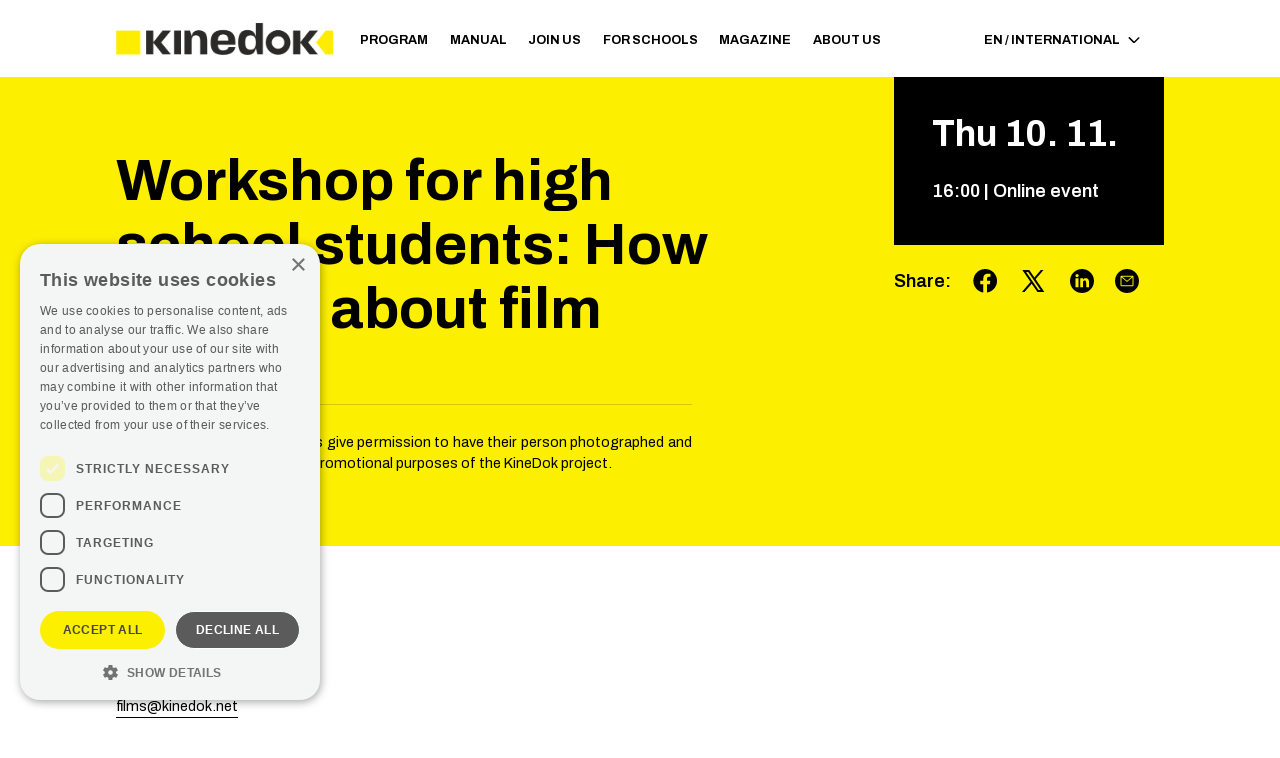

--- FILE ---
content_type: text/html; charset=utf-8
request_url: https://kinedok.net/event/6workshop-for-high-school-students-how-to-write-about-film
body_size: 57030
content:
<!DOCTYPE html><html lang="en" dir="ltr"><head><meta charSet="utf-8"/><meta name="viewport" content="width=device-width, initial-scale=1.0, maximum-scale=1.0, user-scalable=no, shrink-to-fit=no, viewport-fit=cover"/><link rel="apple-touch-icon" sizes="180x180" href="/static/favicon/apple-touch-icon.png"/><link rel="icon" type="image/png" sizes="32x32" href="/static/favicon/favicon-32x32.png"/><link rel="icon" type="image/png" sizes="16x16" href="/static/favicon/favicon-16x16.png"/><link rel="manifest" href="/static/favicon/site.webmanifest"/><link rel="mask-icon" href="/static/favicon/safari-pinned-tab.svg" color="#fcef00"/><meta name="msapplication-TileColor" content="#fcef00"/><link rel="author" href="https://appio.cz"/><meta http-equiv="X-UA-Compatible" content="IE=edge"/><meta name="format-detection" content="telephone=no"/><meta property="og:type" content="website"/><meta property="og:site_name" content="KineDok"/><meta property="og:locale" content="en_EN"/><link rel="preconnect" href="https://fonts.gstatic.com"/><script type="text/javascript" charSet="UTF-8" src="https://cdn.cookie-script.com/s/c37e38f1591f0780e40bc081167a9a48.js"></script><link rel="preconnect" href="https://challenges.cloudflare.com"/><script src="https://challenges.cloudflare.com/turnstile/v0/api.js" async="" defer=""></script><meta name="description" content="KineDok brings the best documentaries from Central and Eastern Europe to non-traditional places. Visit the screening with the accompanying program in your favorite cafe, bar, gallery or summer cinema and discover other spaces with us during site-specific screenings, where you can experience a completely different film atmosphere than in the cinema. Visit our KineDok Point places."/><meta property="og:description" content="KineDok brings the best documentaries from Central and Eastern Europe to non-traditional places. Visit the screening with the accompanying program in your favorite cafe, bar, gallery or summer cinema and discover other spaces with us during site-specific screenings, where you can experience a completely different film atmosphere than in the cinema. Visit our KineDok Point places."/><meta property="og:image" content="https://kinedok.net/api/files/seo/171/276.jpg"/><meta property="og:type" content="website"/><meta property="og:site_name" content="KineDok"/><meta property="og:locale" content="en"/><meta name="twitter:card" content="summary"/><meta name="twitter:site" content="@KineDok"/><meta name="theme-color" content="#fcef00"/><title>Workshop for high school students: How to write about film |KineDok</title><meta property="og:title" content="Workshop for high school students: How to write about film | KineDok"/><meta property="og:url" content="/event/6workshop-for-high-school-students-how-to-write-about-film"/><link rel="alternate" href="/event/6workshop-for-high-school-students-how-to-write-about-film" hrefLang="en"/><link rel="alternate" href="/cs/event/6workshop-pro-studenty-strednich-skol-jak-psat-o-filmu" hrefLang="cs"/><link rel="alternate" href="/hu/unavailable" hrefLang="hu"/><link rel="alternate" href="/hr/event/{slug}" hrefLang="hr"/><link rel="alternate" href="/ro/unavailable" hrefLang="ro"/><link rel="alternate" href="/sk/event/{slug}" hrefLang="sk"/><meta name="next-head-count" content="38"/><meta http-equiv="X-UA-Compatible" content="IE=edge"/><meta name="format-detection" content="telephone=no"/><link rel="preconnect" href="https://fonts.gstatic.com"/><link rel="stylesheet" data-href="https://fonts.googleapis.com/css2?family=Archivo:wght@400;600;700&amp;display=swap"/><style data-styled="" data-styled-version="5.2.3">.cDTZpj{background:#fff;position:-webkit-sticky;position:sticky;top:0;z-index:10;}/*!sc*/
.bLAlQw{height:auto;width:100%;}/*!sc*/
@media screen and (min-width:64em){.bLAlQw{height:100%;width:auto;}}/*!sc*/
.KIQl{background:#fff;display:none;opacity:1;padding-left:1.5rem;position:relative;top:100%;-webkit-transition:opacity 300ms;transition:opacity 300ms;}/*!sc*/
@media screen and (min-width:64em){.KIQl{position:absolute;opacity:0;padding-left:0;}}/*!sc*/
.gFHNDH{height:auto;width:100%;}/*!sc*/
@media screen and (min-width:64em){.gFHNDH{height:100%;width:100%;}}/*!sc*/
.XnfXE{background:#fff;display:none;opacity:1;padding-left:1.5rem;position:relative;right:0;top:0;-webkit-transition:opacity 300ms;transition:opacity 300ms;width:auto;}/*!sc*/
@media screen and (min-width:64em){.XnfXE{position:absolute;top:100%;opacity:0;padding-left:0;right:1.6rem;}}/*!sc*/
.gbUfnB{background:#fff;display:block;height:100%;position:relative;width:6rem;z-index:10;}/*!sc*/
@media screen and (min-width:64em){.gbUfnB{width:8.6rem;}}/*!sc*/
.gnsHsM{width:2.4rem;height:0.2rem;background:#000;margin-bottom:0.4rem;margin-right:0;max-width:100%;}/*!sc*/
@media screen and (min-width:22.5em){.gnsHsM{margin-bottom:0.4rem;margin-right:0;}}/*!sc*/
@media screen and (min-width:30em){.gnsHsM{margin-bottom:0.4rem;margin-right:0;}}/*!sc*/
@media screen and (min-width:48em){.gnsHsM{margin-bottom:0.4rem;margin-right:0;}}/*!sc*/
@media screen and (min-width:64em){.gnsHsM{margin-bottom:0.4rem;margin-right:0;}}/*!sc*/
@media screen and (min-width:78em){.gnsHsM{margin-bottom:0.4rem;margin-right:0;}}/*!sc*/
@media screen and (min-width:85em){.gnsHsM{margin-bottom:0.4rem;margin-right:0;}}/*!sc*/
@media screen and (min-width:94em){.gnsHsM{margin-bottom:0.4rem;margin-right:0;}}/*!sc*/
.cFrAuV{width:2.4rem;height:0.2rem;background:#000;margin-bottom:0;margin-right:0;max-width:100%;}/*!sc*/
.gWCTbn{background:#fcef00;}/*!sc*/
.jzhrox{padding-bottom:8rem;padding-right:0;padding-top:8rem;}/*!sc*/
@media screen and (min-width:64em){.jzhrox{padding-right:14.4rem;}}/*!sc*/
.cWljmv{width:100%;}/*!sc*/
@media screen and (min-width:64em){.cWljmv{width:auto;}}/*!sc*/
.kAtFAI{width:100%;padding:8rem;}/*!sc*/
.eOSJfB{padding-right:0;width:100%;}/*!sc*/
@media screen and (min-width:64em){.eOSJfB{width:50%;padding-right:14.4rem;}}/*!sc*/
.a-dXtR{margin-top:3.2rem;}/*!sc*/
.dbAEjB{padding-top:8rem;}/*!sc*/
.kbeYaZ{padding-top:8rem;padding-bottom:8rem;position:relative;}/*!sc*/
.jwJGme{background:#efefef;position:absolute;width:100%;height:50%;max-height:35.7rem;top:50%;left:0;}/*!sc*/
.bCMjEn{background:#efefef;width:100%;}/*!sc*/
@media screen and (min-width:64em){.bCMjEn{width:50%;}}/*!sc*/
.irMyVK{background:#fcef00;width:100%;}/*!sc*/
@media screen and (min-width:64em){.irMyVK{width:50%;}}/*!sc*/
.gAFRD{background:url(/static/img/footer/footer.jpg);background-size:cover;padding-bottom:6.4rem;padding-top:6.4rem;}/*!sc*/
@media screen and (min-width:64em){.gAFRD{padding-top:11.2rem;padding-bottom:11.2rem;}}/*!sc*/
.cNiRme{margin-top:3.2rem;width:100%;}/*!sc*/
.lktgly{background:transparent;border:1px solid;border-color:#fff;border-radius:0;color:#fff !important;font-family:'Archivo',sans-serif;font-size:1.6rem;font-weight:700;line-height:2.4rem;margin:0;padding:1.4rem;-webkit-transition:border 300ms,color 300ms,background 300ms;transition:border 300ms,color 300ms,background 300ms;}/*!sc*/
@media screen and (min-width:64em){.lktgly{padding:2.7rem 3.2rem;border-color:#fff;}}/*!sc*/
.lktgly:hover{border-color:#fcef00;}/*!sc*/
.lktgly:focus{border-color:#fcef00;outline:0;}/*!sc*/
.lktgly::-webkit-input-placeholder{color:#000;}/*!sc*/
.lktgly::-moz-placeholder{color:#000;}/*!sc*/
.lktgly:-ms-input-placeholder{color:#000;}/*!sc*/
.lktgly::placeholder{color:#000;}/*!sc*/
.lktgly:focus-within{border-color:#fcef00;outline:0;}/*!sc*/
.kJtoBc{margin-bottom:0;margin-right:0;max-width:100%;}/*!sc*/
.holiRW{color:#fff;font-family:'Archivo',sans-serif;font-weight:400;font-size:1.6rem;line-height:2.3rem;}/*!sc*/
.kHxgBa{color:#fff;margin:0;font-family:'Archivo',sans-serif;font-size:1.4rem;font-weight:400;line-height:2rem;}/*!sc*/
.kImrhw{background:transparent;}/*!sc*/
.dutPMi{padding:0 1rem;}/*!sc*/
.jpEZIu{margin-top:4rem;}/*!sc*/
.hNBbTl{margin-bottom:1.8rem;margin-right:0;max-width:100%;}/*!sc*/
@media screen and (min-width:22.5em){.hNBbTl{margin-bottom:1.8rem;margin-right:0;}}/*!sc*/
@media screen and (min-width:30em){.hNBbTl{margin-bottom:1.8rem;margin-right:0;}}/*!sc*/
@media screen and (min-width:48em){.hNBbTl{margin-bottom:1.8rem;margin-right:0;}}/*!sc*/
@media screen and (min-width:64em){.hNBbTl{margin-bottom:1.8rem;margin-right:0;}}/*!sc*/
@media screen and (min-width:78em){.hNBbTl{margin-bottom:1.8rem;margin-right:0;}}/*!sc*/
@media screen and (min-width:85em){.hNBbTl{margin-bottom:1.8rem;margin-right:0;}}/*!sc*/
@media screen and (min-width:94em){.hNBbTl{margin-bottom:1.8rem;margin-right:0;}}/*!sc*/
data-styled.g1[id="sc-bdvvaa"]{content:"cDTZpj,bLAlQw,KIQl,gFHNDH,XnfXE,gFLhxF,gbUfnB,gnsHsM,cFrAuV,gWCTbn,jzhrox,cWljmv,kAtFAI,eOSJfB,a-dXtR,dbAEjB,kbeYaZ,jwJGme,bCMjEn,irMyVK,gAFRD,cNiRme,lktgly,kJtoBc,holiRW,kHxgBa,kImrhw,dutPMi,jpEZIu,hNBbTl,"}/*!sc*/
.kneBEc{font-family:'Archivo',sans-serif;font-size:1.5rem;line-height:2rem;-webkit-transition:color 300ms;transition:color 300ms;color:#000;margin-right:0.3rem;}/*!sc*/
data-styled.g2[id="sc-gsDJrp"]{content:"kneBEc,"}/*!sc*/
.ggGqcw{display:-webkit-box;display:-webkit-flex;display:-ms-flexbox;display:flex;min-height:100vh;-webkit-flex-direction:column;-ms-flex-direction:column;flex-direction:column;}/*!sc*/
.hzQKOw{display:-webkit-box;display:-webkit-flex;display:-ms-flexbox;display:flex;-webkit-align-items:center;-webkit-box-align:center;-ms-flex-align:center;align-items:center;background:#fff;margin-left:auto;margin-right:auto;padding-left:16px;padding-right:0;position:relative;width:100%;z-index:12;}/*!sc*/
@media screen and (min-width:22.5em){.hzQKOw{width:100%;}}/*!sc*/
@media screen and (min-width:30em){.hzQKOw{width:100%;}}/*!sc*/
@media screen and (min-width:48em){.hzQKOw{width:76.8rem;}}/*!sc*/
@media screen and (min-width:64em){.hzQKOw{width:102.4rem;padding-right:1.6rem;}}/*!sc*/
@media screen and (min-width:78em){.hzQKOw{width:120rem;}}/*!sc*/
@media screen and (min-width:85em){.hzQKOw{width:134.4rem;}}/*!sc*/
.hUtgwU{display:-webkit-box;display:-webkit-flex;display:-ms-flexbox;display:flex;-webkit-box-pack:end;-webkit-justify-content:flex-end;-ms-flex-pack:end;justify-content:flex-end;min-height:6rem;width:100%;}/*!sc*/
@media screen and (min-width:64em){.hUtgwU{-webkit-box-pack:justify;-webkit-justify-content:space-between;-ms-flex-pack:justify;justify-content:space-between;min-height:8.6rem;}}/*!sc*/
.buqzMU{display:-webkit-box;display:-webkit-flex;display:-ms-flexbox;display:flex;-webkit-align-items:center;-webkit-box-align:center;-ms-flex-align:center;align-items:center;background:#fff;display:none;-webkit-flex-direction:column;-ms-flex-direction:column;flex-direction:column;height:auto;-webkit-box-pack:start;-webkit-justify-content:flex-start;-ms-flex-pack:start;justify-content:flex-start;left:0;max-height:calc(100vh - 6rem);overflow:auto;padding-bottom:0;padding-top:0;position:absolute;top:6rem;width:100%;}/*!sc*/
@media screen and (min-width:64em){.buqzMU{position:static;width:auto;left:auto;top:0;display:-webkit-box;display:-webkit-flex;display:-ms-flexbox;display:flex;-webkit-flex-direction:row;-ms-flex-direction:row;flex-direction:row;-webkit-box-pack:center;-webkit-justify-content:center;-ms-flex-pack:center;justify-content:center;}}/*!sc*/
.ocxNZ{display:-webkit-box;display:-webkit-flex;display:-ms-flexbox;display:flex;-webkit-align-items:center;-webkit-box-align:center;-ms-flex-align:center;align-items:center;background:#fff;border-bottom:1px solid #efefef;height:auto;position:relative;-webkit-transition:background 300ms;transition:background 300ms;z-index:11;}/*!sc*/
@media screen and (min-width:64em){.ocxNZ{height:100%;border-bottom:none;}}/*!sc*/
.kMEUcP{display:none;background:#efefef;display:-webkit-box;display:-webkit-flex;display:-ms-flexbox;display:flex;height:auto;width:100%;}/*!sc*/
@media screen and (min-width:64em){.kMEUcP{background:transparent;display:none;}}/*!sc*/
.gBWwO{display:-webkit-box;display:-webkit-flex;display:-ms-flexbox;display:flex;}/*!sc*/
.hviPBl{display:-webkit-box;display:-webkit-flex;display:-ms-flexbox;display:flex;background:#efefef;display:none;height:100%;width:100%;}/*!sc*/
@media screen and (min-width:64em){.hviPBl{background:transparent;display:-webkit-box;display:-webkit-flex;display:-ms-flexbox;display:flex;}}/*!sc*/
.dEQdIJ{display:none;-webkit-align-items:center;-webkit-box-align:center;-ms-flex-align:center;align-items:center;background:transparent;display:-webkit-box;display:-webkit-flex;display:-ms-flexbox;display:flex;-webkit-box-pack:center;-webkit-justify-content:center;-ms-flex-pack:center;justify-content:center;width:6rem;}/*!sc*/
@media screen and (min-width:64em){.dEQdIJ{display:none;}}/*!sc*/
.iPdnMW{display:-webkit-box;display:-webkit-flex;display:-ms-flexbox;display:flex;-webkit-flex-direction:column;-ms-flex-direction:column;flex-direction:column;cursor:pointer;}/*!sc*/
.kEmpOb{display:-webkit-box;display:-webkit-flex;display:-ms-flexbox;display:flex;-webkit-flex:1 1 auto;-ms-flex:1 1 auto;flex:1 1 auto;-webkit-flex-direction:column;-ms-flex-direction:column;flex-direction:column;}/*!sc*/
.hLegzV{display:-webkit-box;display:-webkit-flex;display:-ms-flexbox;display:flex;-webkit-align-items:flex-start;-webkit-box-align:flex-start;-ms-flex-align:flex-start;align-items:flex-start;-webkit-flex-direction:column;-ms-flex-direction:column;flex-direction:column;-webkit-box-pack:justify;-webkit-justify-content:space-between;-ms-flex-pack:justify;justify-content:space-between;margin-left:auto;margin-right:auto;padding-left:16px;padding-right:16px;position:relative;width:100%;}/*!sc*/
@media screen and (min-width:22.5em){.hLegzV{width:100%;}}/*!sc*/
@media screen and (min-width:30em){.hLegzV{width:100%;}}/*!sc*/
@media screen and (min-width:48em){.hLegzV{width:76.8rem;}}/*!sc*/
@media screen and (min-width:64em){.hLegzV{width:102.4rem;-webkit-flex-direction:row;-ms-flex-direction:row;flex-direction:row;}}/*!sc*/
@media screen and (min-width:78em){.hLegzV{width:120rem;}}/*!sc*/
@media screen and (min-width:85em){.hLegzV{width:134.4rem;}}/*!sc*/
.ivUdMB{display:-webkit-box;display:-webkit-flex;display:-ms-flexbox;display:flex;-webkit-flex-direction:row;-ms-flex-direction:row;flex-direction:row;margin-top:4rem;}/*!sc*/
.jAfxEZ{display:-webkit-box;display:-webkit-flex;display:-ms-flexbox;display:flex;background:#000;-webkit-flex:0 0 auto;-ms-flex:0 0 auto;flex:0 0 auto;-webkit-flex-direction:column;-ms-flex-direction:column;flex-direction:column;margin-bottom:1.6rem;min-width:30rem;padding:4.2rem;width:100%;}/*!sc*/
@media screen and (min-width:64em){.jAfxEZ{width:auto;margin-bottom:0;}}/*!sc*/
.keObWy{display:-webkit-box;display:-webkit-flex;display:-ms-flexbox;display:flex;-webkit-align-items:center;-webkit-box-align:center;-ms-flex-align:center;align-items:center;margin-top:2.4rem;margin-bottom:2.4rem;}/*!sc*/
.iEstjc{display:-webkit-box;display:-webkit-flex;display:-ms-flexbox;display:flex;margin-left:auto;margin-right:auto;padding-left:16px;padding-right:16px;width:100%;}/*!sc*/
@media screen and (min-width:22.5em){.iEstjc{width:100%;}}/*!sc*/
@media screen and (min-width:30em){.iEstjc{width:100%;}}/*!sc*/
@media screen and (min-width:48em){.iEstjc{width:76.8rem;}}/*!sc*/
@media screen and (min-width:64em){.iEstjc{width:102.4rem;}}/*!sc*/
@media screen and (min-width:78em){.iEstjc{width:120rem;}}/*!sc*/
@media screen and (min-width:85em){.iEstjc{width:134.4rem;}}/*!sc*/
.dzlFd{display:-webkit-box;display:-webkit-flex;display:-ms-flexbox;display:flex;-webkit-align-items:center;-webkit-box-align:center;-ms-flex-align:center;align-items:center;width:100%;}/*!sc*/
.jkNqfZ{display:-webkit-box;display:-webkit-flex;display:-ms-flexbox;display:flex;margin-top:3.2rem;width:100%;-webkit-flex-direction:column;-ms-flex-direction:column;flex-direction:column;}/*!sc*/
.hrmZyT{display:-webkit-box;display:-webkit-flex;display:-ms-flexbox;display:flex;-webkit-flex-direction:column;-ms-flex-direction:column;flex-direction:column;-webkit-flex:0 0 auto;-ms-flex:0 0 auto;flex:0 0 auto;margin-top:3.2rem;}/*!sc*/
.dkSlLh{display:-webkit-box;display:-webkit-flex;display:-ms-flexbox;display:flex;margin-left:0.9rem;-webkit-transition:-webkit-transform 300ms;-webkit-transition:transform 300ms;transition:transform 300ms;padding:0;}/*!sc*/
.gCduMB{display:-webkit-box;display:-webkit-flex;display:-ms-flexbox;display:flex;margin-left:auto;margin-right:auto;padding-left:16px;padding-right:16px;width:100%;-webkit-flex-direction:column;-ms-flex-direction:column;flex-direction:column;-webkit-align-items:flex-start;-webkit-box-align:flex-start;-ms-flex-align:flex-start;align-items:flex-start;}/*!sc*/
@media screen and (min-width:22.5em){.gCduMB{width:100%;}}/*!sc*/
@media screen and (min-width:30em){.gCduMB{width:100%;}}/*!sc*/
@media screen and (min-width:48em){.gCduMB{width:76.8rem;}}/*!sc*/
@media screen and (min-width:64em){.gCduMB{width:102.4rem;}}/*!sc*/
@media screen and (min-width:78em){.gCduMB{width:120rem;}}/*!sc*/
@media screen and (min-width:85em){.gCduMB{width:134.4rem;}}/*!sc*/
.iismjj{display:-webkit-box;display:-webkit-flex;display:-ms-flexbox;display:flex;-webkit-flex-direction:row;-ms-flex-direction:row;flex-direction:row;margin-top:1.5rem;}/*!sc*/
.eLFfZp{display:-webkit-box;display:-webkit-flex;display:-ms-flexbox;display:flex;margin-left:auto;margin-right:auto;padding-left:16px;padding-right:16px;width:100%;-webkit-flex-direction:column;-ms-flex-direction:column;flex-direction:column;position:relative;z-index:1;}/*!sc*/
@media screen and (min-width:22.5em){.eLFfZp{width:100%;}}/*!sc*/
@media screen and (min-width:30em){.eLFfZp{width:100%;}}/*!sc*/
@media screen and (min-width:48em){.eLFfZp{width:76.8rem;}}/*!sc*/
@media screen and (min-width:64em){.eLFfZp{width:102.4rem;}}/*!sc*/
@media screen and (min-width:78em){.eLFfZp{width:120rem;}}/*!sc*/
@media screen and (min-width:85em){.eLFfZp{width:134.4rem;}}/*!sc*/
.hPrnfF{display:-webkit-box;display:-webkit-flex;display:-ms-flexbox;display:flex;position:absolute;-webkit-align-items:center;-webkit-box-align:center;-ms-flex-align:center;align-items:center;-webkit-box-pack:center;-webkit-justify-content:center;-ms-flex-pack:center;justify-content:center;left:0;top:0;}/*!sc*/
.hIMlMH{display:-webkit-box;display:-webkit-flex;display:-ms-flexbox;display:flex;-webkit-flex-direction:column;-ms-flex-direction:column;flex-direction:column;}/*!sc*/
@media screen and (min-width:64em){.hIMlMH{-webkit-flex-direction:row;-ms-flex-direction:row;flex-direction:row;}}/*!sc*/
.jwPeRr{display:-webkit-box;display:-webkit-flex;display:-ms-flexbox;display:flex;-webkit-align-items:flex-start;-webkit-box-align:flex-start;-ms-flex-align:flex-start;align-items:flex-start;-webkit-flex-direction:column;-ms-flex-direction:column;flex-direction:column;margin-left:auto;margin-right:0;padding-bottom:3.2rem;padding-left:1.6rem;padding-right:1.6rem;padding-top:3.2rem;width:100%;}/*!sc*/
@media screen and (min-width:64em){.jwPeRr{width:51.2rem;padding-top:6.4rem;padding-bottom:6.4rem;}}/*!sc*/
@media screen and (min-width:78em){.jwPeRr{width:60rem;padding-right:12.8rem;padding-top:12.8rem;padding-bottom:8rem;}}/*!sc*/
@media screen and (min-width:85em){.jwPeRr{width:65.6rem;}}/*!sc*/
.jveCrd{display:-webkit-box;display:-webkit-flex;display:-ms-flexbox;display:flex;-webkit-flex-direction:column;-ms-flex-direction:column;flex-direction:column;-webkit-align-items:center;-webkit-box-align:center;-ms-flex-align:center;align-items:center;width:100%;}/*!sc*/
.kBRYUV{display:-webkit-inline-box;display:-webkit-inline-flex;display:-ms-inline-flexbox;display:inline-flex;display:-webkit-inline-box;display:-webkit-inline-flex;display:-ms-inline-flexbox;display:inline-flex;background:#000;margin-top:4rem;}/*!sc*/
.kKdYwY{display:-webkit-box;display:-webkit-flex;display:-ms-flexbox;display:flex;-webkit-align-items:flex-start;-webkit-box-align:flex-start;-ms-flex-align:flex-start;align-items:flex-start;-webkit-flex-direction:column;-ms-flex-direction:column;flex-direction:column;margin-left:0;margin-right:auto;padding-bottom:3.2rem;padding-left:1.6rem;padding-right:16px;padding-top:3.2rem;width:100%;}/*!sc*/
@media screen and (min-width:64em){.kKdYwY{width:51.2rem;padding-top:6.4rem;padding-bottom:6.4rem;}}/*!sc*/
@media screen and (min-width:78em){.kKdYwY{width:60rem;padding-left:12.8rem;padding-top:12.8rem;padding-bottom:8rem;}}/*!sc*/
@media screen and (min-width:85em){.kKdYwY{width:65.6rem;}}/*!sc*/
.hkZOKe{display:-webkit-box;display:-webkit-flex;display:-ms-flexbox;display:flex;background:#000;-webkit-flex-direction:column;-ms-flex-direction:column;flex-direction:column;}/*!sc*/
.gqTkVf{display:-webkit-box;display:-webkit-flex;display:-ms-flexbox;display:flex;margin:0 auto;width:64rem;max-width:100%;-webkit-flex-direction:column;-ms-flex-direction:column;flex-direction:column;-webkit-align-items:center;-webkit-box-align:center;-ms-flex-align:center;align-items:center;-webkit-box-pack:center;-webkit-justify-content:center;-ms-flex-pack:center;justify-content:center;}/*!sc*/
.kxnjoY{display:-webkit-box;display:-webkit-flex;display:-ms-flexbox;display:flex;width:100%;-webkit-flex-direction:row;-ms-flex-direction:row;flex-direction:row;-webkit-align-items:flex-start;-webkit-box-align:flex-start;-ms-flex-align:flex-start;align-items:flex-start;}/*!sc*/
.eOaGfV{display:-webkit-box;display:-webkit-flex;display:-ms-flexbox;display:flex;width:100%;}/*!sc*/
.gPHffN{display:-webkit-box;display:-webkit-flex;display:-ms-flexbox;display:flex;-webkit-flex-direction:column;-ms-flex-direction:column;flex-direction:column;width:100%;}/*!sc*/
.hLXLiC{display:-webkit-box;display:-webkit-flex;display:-ms-flexbox;display:flex;margin-right:0;max-width:100%;-webkit-flex-direction:column;-ms-flex-direction:column;flex-direction:column;}/*!sc*/
@media screen and (min-width:22.5em){.hLXLiC{margin-right:0;}}/*!sc*/
@media screen and (min-width:30em){.hLXLiC{margin-right:0;}}/*!sc*/
@media screen and (min-width:48em){.hLXLiC{margin-right:0;}}/*!sc*/
@media screen and (min-width:64em){.hLXLiC{margin-right:0;}}/*!sc*/
@media screen and (min-width:78em){.hLXLiC{margin-right:0;}}/*!sc*/
@media screen and (min-width:85em){.hLXLiC{margin-right:0;}}/*!sc*/
@media screen and (min-width:94em){.hLXLiC{margin-right:0;}}/*!sc*/
.eAKSZJ{display:-webkit-box;display:-webkit-flex;display:-ms-flexbox;display:flex;width:20rem;}/*!sc*/
.keiywb{display:-webkit-box;display:-webkit-flex;display:-ms-flexbox;display:flex;-webkit-align-items:center;-webkit-box-align:center;-ms-flex-align:center;align-items:center;background:transparent;border:2px solid #fff;border-radius:0;display:-webkit-box;display:-webkit-flex;display:-ms-flexbox;display:flex;-webkit-flex-wrap:nowrap;-ms-flex-wrap:nowrap;flex-wrap:nowrap;height:5.4rem;padding:1.2rem 1.6rem;-webkit-transition:border 300ms;transition:border 300ms;width:100%;}/*!sc*/
@media screen and (min-width:64em){.keiywb{height:8rem;padding:1.2rem 1.6rem;}}/*!sc*/
.keiywb:hover{border-color:#fcef00;}/*!sc*/
.keiywb:focus-within{outline:0;border-color:#fcef00;}/*!sc*/
.dsjVtt{display:-webkit-inline-box;display:-webkit-inline-flex;display:-ms-inline-flexbox;display:inline-flex;display:-webkit-inline-box;display:-webkit-inline-flex;display:-ms-inline-flexbox;display:inline-flex;background:#fff;-webkit-flex:0 0 auto;-ms-flex:0 0 auto;flex:0 0 auto;}/*!sc*/
.gmwuDg{display:-webkit-box;display:-webkit-flex;display:-ms-flexbox;display:flex;margin-left:auto;margin-right:auto;padding-left:16px;padding-right:16px;width:100%;-webkit-flex-direction:column;-ms-flex-direction:column;flex-direction:column;padding-top:3.4rem;padding-bottom:3.4rem;}/*!sc*/
@media screen and (min-width:22.5em){.gmwuDg{width:100%;}}/*!sc*/
@media screen and (min-width:30em){.gmwuDg{width:100%;}}/*!sc*/
@media screen and (min-width:48em){.gmwuDg{width:76.8rem;}}/*!sc*/
@media screen and (min-width:64em){.gmwuDg{width:102.4rem;}}/*!sc*/
@media screen and (min-width:78em){.gmwuDg{width:120rem;}}/*!sc*/
@media screen and (min-width:85em){.gmwuDg{width:134.4rem;}}/*!sc*/
.ekieWK{display:-webkit-box;display:-webkit-flex;display:-ms-flexbox;display:flex;-webkit-box-pack:center;-webkit-justify-content:center;-ms-flex-pack:center;justify-content:center;}/*!sc*/
@media screen and (min-width:64em){.ekieWK{-webkit-box-pack:start;-webkit-justify-content:flex-start;-ms-flex-pack:start;justify-content:flex-start;}}/*!sc*/
.fjbrny{display:-webkit-box;display:-webkit-flex;display:-ms-flexbox;display:flex;-webkit-align-items:center;-webkit-box-align:center;-ms-flex-align:center;align-items:center;-webkit-flex-direction:column;-ms-flex-direction:column;flex-direction:column;}/*!sc*/
@media screen and (min-width:64em){.fjbrny{-webkit-align-items:flex-start;-webkit-box-align:flex-start;-ms-flex-align:flex-start;align-items:flex-start;}}/*!sc*/
.eQjIyF{display:-webkit-box;display:-webkit-flex;display:-ms-flexbox;display:flex;-webkit-flex-direction:column;-ms-flex-direction:column;flex-direction:column;margin-top:4rem;}/*!sc*/
.kKwrEK{display:-webkit-box;display:-webkit-flex;display:-ms-flexbox;display:flex;-webkit-flex-direction:column;-ms-flex-direction:column;flex-direction:column;margin-top:4rem;width:100%;}/*!sc*/
.iNClhx{display:-webkit-box;display:-webkit-flex;display:-ms-flexbox;display:flex;-webkit-align-items:center;-webkit-box-align:center;-ms-flex-align:center;align-items:center;-webkit-box-pack:center;-webkit-justify-content:center;-ms-flex-pack:center;justify-content:center;margin-bottom:1.8rem;margin-right:0;max-width:100%;width:100%;}/*!sc*/
@media screen and (min-width:22.5em){.iNClhx{margin-bottom:1.8rem;margin-right:0;}}/*!sc*/
@media screen and (min-width:30em){.iNClhx{margin-bottom:1.8rem;margin-right:0;}}/*!sc*/
@media screen and (min-width:48em){.iNClhx{margin-bottom:1.8rem;margin-right:0;}}/*!sc*/
@media screen and (min-width:64em){.iNClhx{-webkit-box-pack:justify;-webkit-justify-content:space-between;-ms-flex-pack:justify;justify-content:space-between;margin-bottom:1.8rem;margin-right:0;}}/*!sc*/
@media screen and (min-width:78em){.iNClhx{margin-bottom:1.8rem;margin-right:0;}}/*!sc*/
@media screen and (min-width:85em){.iNClhx{margin-bottom:1.8rem;margin-right:0;}}/*!sc*/
@media screen and (min-width:94em){.iNClhx{margin-bottom:1.8rem;margin-right:0;}}/*!sc*/
.jFfNtz{display:-webkit-box;display:-webkit-flex;display:-ms-flexbox;display:flex;-webkit-align-items:center;-webkit-box-align:center;-ms-flex-align:center;align-items:center;display:-webkit-box;display:-webkit-flex;display:-ms-flexbox;display:flex;-webkit-flex-direction:row;-ms-flex-direction:row;flex-direction:row;-webkit-box-pack:center;-webkit-justify-content:center;-ms-flex-pack:center;justify-content:center;margin-bottom:0;margin-right:0;margin-top:3rem;max-width:100%;}/*!sc*/
@media screen and (min-width:64em){.jFfNtz{-webkit-box-pack:start;-webkit-justify-content:flex-start;-ms-flex-pack:start;justify-content:flex-start;}}/*!sc*/
.jkXpHk{display:-webkit-box;display:-webkit-flex;display:-ms-flexbox;display:flex;-webkit-flex-direction:column;-ms-flex-direction:column;flex-direction:column;-webkit-box-pack:justify;-webkit-justify-content:space-between;-ms-flex-pack:justify;justify-content:space-between;margin-top:4.8rem;}/*!sc*/
@media screen and (min-width:48em){.jkXpHk{-webkit-flex-direction:row;-ms-flex-direction:row;flex-direction:row;}}/*!sc*/
.joChQG{display:-webkit-box;display:-webkit-flex;display:-ms-flexbox;display:flex;-webkit-align-items:center;-webkit-box-align:center;-ms-flex-align:center;align-items:center;-webkit-flex-direction:column;-ms-flex-direction:column;flex-direction:column;}/*!sc*/
@media screen and (min-width:64em){.joChQG{-webkit-align-items:flex-start;-webkit-box-align:flex-start;-ms-flex-align:flex-start;align-items:flex-start;-webkit-flex-direction:row;-ms-flex-direction:row;flex-direction:row;}}/*!sc*/
.bdxNbH{display:-webkit-box;display:-webkit-flex;display:-ms-flexbox;display:flex;-webkit-align-items:center;-webkit-box-align:center;-ms-flex-align:center;align-items:center;-webkit-flex-direction:column;-ms-flex-direction:column;flex-direction:column;}/*!sc*/
@media screen and (min-width:64em){.bdxNbH{-webkit-flex-direction:row;-ms-flex-direction:row;flex-direction:row;}}/*!sc*/
data-styled.g3[id="sc-dkPtyc"]{content:"ggGqcw,hzQKOw,hUtgwU,buqzMU,ocxNZ,kMEUcP,gBWwO,hviPBl,dEQdIJ,iPdnMW,kEmpOb,hLegzV,ivUdMB,jAfxEZ,keObWy,iEstjc,dzlFd,jkNqfZ,hrmZyT,dkSlLh,gCduMB,iismjj,eLFfZp,hPrnfF,hIMlMH,jwPeRr,jveCrd,kBRYUV,kKdYwY,hkZOKe,gqTkVf,kxnjoY,eOaGfV,gPHffN,hLXLiC,eAKSZJ,keiywb,dsjVtt,gmwuDg,ekieWK,fjbrny,eQjIyF,kKwrEK,iNClhx,jFfNtz,jkXpHk,joChQG,bdxNbH,"}/*!sc*/
.eBgaxb{width:100%;height:0;padding-bottom:56.25%;position:relative;}/*!sc*/
.eBgaxb > div{width:100%;height:100%;overflow:hidden;}/*!sc*/
.eBgaxb img{object-fit:cover;}/*!sc*/
data-styled.g4[id="sc-hKwCoD"]{content:"eBgaxb,"}/*!sc*/
.gphUxV{-webkit-flex-shrink:0;-ms-flex-negative:0;flex-shrink:0;-webkit-backface-visibility:hidden;backface-visibility:hidden;display:none;-webkit-align-items:center;-webkit-box-align:center;-ms-flex-align:center;align-items:center;background:transparent;display:-webkit-box;display:-webkit-flex;display:-ms-flexbox;display:flex;height:4.8rem;-webkit-box-pack:center;-webkit-justify-content:center;-ms-flex-pack:center;justify-content:center;max-height:100%;-webkit-transform:rotate(-90deg);-ms-transform:rotate(-90deg);transform:rotate(-90deg);vertical-align:middle;width:4.8rem;}/*!sc*/
.gphUxV svg{display:block;max-width:100%;max-height:100%;}/*!sc*/
.gphUxV svg path{-webkit-transition:fill 300ms;transition:fill 300ms;}/*!sc*/
.gphUxV:not(:root){overflow:hidden;}/*!sc*/
@media screen and (min-width:64em){.gphUxV{display:none;}}/*!sc*/
.iNDLVn{-webkit-flex-shrink:0;-ms-flex-negative:0;flex-shrink:0;-webkit-backface-visibility:hidden;backface-visibility:hidden;display:-webkit-box;display:-webkit-flex;display:-ms-flexbox;display:flex;display:none;margin-left:1.2rem;max-height:100%;-webkit-transform:rotate(90deg);-ms-transform:rotate(90deg);transform:rotate(90deg);vertical-align:middle;}/*!sc*/
.iNDLVn svg{display:block;max-width:100%;max-height:100%;}/*!sc*/
.iNDLVn svg path{-webkit-transition:fill 300ms;transition:fill 300ms;}/*!sc*/
.iNDLVn:not(:root){overflow:hidden;}/*!sc*/
@media screen and (min-width:64em){.iNDLVn{display:-webkit-box;display:-webkit-flex;display:-ms-flexbox;display:flex;}}/*!sc*/
.htUfMm{-webkit-flex-shrink:0;-ms-flex-negative:0;flex-shrink:0;-webkit-backface-visibility:hidden;backface-visibility:hidden;display:none;-webkit-align-items:center;-webkit-box-align:center;-ms-flex-align:center;align-items:center;background:#efefef;display:-webkit-box;display:-webkit-flex;display:-ms-flexbox;display:flex;height:4.8rem;-webkit-box-pack:center;-webkit-justify-content:center;-ms-flex-pack:center;justify-content:center;max-height:100%;-webkit-transform:rotate(-90deg);-ms-transform:rotate(-90deg);transform:rotate(-90deg);vertical-align:middle;width:4.8rem;}/*!sc*/
.htUfMm svg{display:block;max-width:100%;max-height:100%;}/*!sc*/
.htUfMm svg path{-webkit-transition:fill 300ms;transition:fill 300ms;}/*!sc*/
.htUfMm:not(:root){overflow:hidden;}/*!sc*/
@media screen and (min-width:64em){.htUfMm{display:none;background:transparent;}}/*!sc*/
.cHAzkC{-webkit-flex-shrink:0;-ms-flex-negative:0;flex-shrink:0;-webkit-backface-visibility:hidden;backface-visibility:hidden;display:inline-block;display:inline-block;vertical-align:middle;max-height:100%;}/*!sc*/
.cHAzkC svg{display:block;max-width:100%;max-height:100%;}/*!sc*/
.cHAzkC svg path{-webkit-transition:fill 300ms;transition:fill 300ms;fill:#000;}/*!sc*/
.cHAzkC:not(:root){overflow:hidden;}/*!sc*/
.iuaoRX{-webkit-flex-shrink:0;-ms-flex-negative:0;flex-shrink:0;-webkit-backface-visibility:hidden;backface-visibility:hidden;display:inline-block;display:inline-block;vertical-align:middle;max-height:100%;width:24;height:24;}/*!sc*/
.iuaoRX svg{display:block;max-width:100%;max-height:100%;}/*!sc*/
.iuaoRX svg path{-webkit-transition:fill 300ms;transition:fill 300ms;fill:#000;}/*!sc*/
.iuaoRX:not(:root){overflow:hidden;}/*!sc*/
.hdftdx{-webkit-flex-shrink:0;-ms-flex-negative:0;flex-shrink:0;-webkit-backface-visibility:hidden;backface-visibility:hidden;display:inline-block;display:inline-block;vertical-align:middle;max-height:100%;}/*!sc*/
.hdftdx svg{display:block;max-width:100%;max-height:100%;}/*!sc*/
.hdftdx svg path{-webkit-transition:fill 300ms;transition:fill 300ms;fill:#000;}/*!sc*/
.hdftdx:not(:root){overflow:hidden;}/*!sc*/
.hdftdx:hover path{-webkit-transform:none;-ms-transform:none;transform:none;fill:#fcef00;}/*!sc*/
.gPQahD{-webkit-flex-shrink:0;-ms-flex-negative:0;flex-shrink:0;-webkit-backface-visibility:hidden;backface-visibility:hidden;display:inline-block;display:inline-block;vertical-align:middle;max-height:100%;}/*!sc*/
.gPQahD svg{display:block;max-width:100%;max-height:100%;}/*!sc*/
.gPQahD svg path{-webkit-transition:fill 300ms;transition:fill 300ms;}/*!sc*/
.gPQahD:not(:root){overflow:hidden;}/*!sc*/
.cYBRsB{-webkit-flex-shrink:0;-ms-flex-negative:0;flex-shrink:0;-webkit-backface-visibility:hidden;backface-visibility:hidden;display:inline-block;display:inline-block;vertical-align:middle;max-height:100%;-webkit-transform:rotate(90deg);-ms-transform:rotate(90deg);transform:rotate(90deg);}/*!sc*/
.cYBRsB svg{display:block;max-width:100%;max-height:100%;}/*!sc*/
.cYBRsB svg path{-webkit-transition:fill 300ms;transition:fill 300ms;}/*!sc*/
.cYBRsB:not(:root){overflow:hidden;}/*!sc*/
.hnurlY{-webkit-flex-shrink:0;-ms-flex-negative:0;flex-shrink:0;-webkit-backface-visibility:hidden;backface-visibility:hidden;display:inline-block;display:inline-block;vertical-align:middle;max-height:100%;}/*!sc*/
.hnurlY svg{display:block;max-width:100%;max-height:100%;}/*!sc*/
.hnurlY svg path{-webkit-transition:fill 300ms;transition:fill 300ms;}/*!sc*/
.hnurlY:not(:root){overflow:hidden;}/*!sc*/
.hnurlY:hover path{-webkit-transform:none;-ms-transform:none;transform:none;fill:#fcef00;}/*!sc*/
data-styled.g5[id="sc-eCImvq"]{content:"gphUxV,iNDLVn,htUfMm,cHAzkC,iuaoRX,hdftdx,gPQahD,cYBRsB,hnurlY,"}/*!sc*/
.dHdIvE{height:32;margin-right:1.7rem;max-width:15rem;width:218;}/*!sc*/
@media screen and (min-width:78em){.dHdIvE{max-width:none;}}/*!sc*/
.jRJCvQ{width:100%;cursor:pointer;}/*!sc*/
.keQNZi{width:40rem;}/*!sc*/
.bKOBqe{width:15rem;}/*!sc*/
.dMvhSX{width:9rem;margin-left:0.5rem;}/*!sc*/
data-styled.g6[id="sc-jRQAMF"]{content:"dHdIvE,jRJCvQ,bdFALj,keQNZi,bKOBqe,dMvhSX,"}/*!sc*/
.brOQIm{margin-top:3.2rem;display:grid;display:-ms-grid;grid-gap:3.2rem;grid-template-columns:1;grid-template-rows:auto;-ms-grid-columns:1;-ms-grid-rows:auto;}/*!sc*/
@media screen and (min-width:48em){.brOQIm{grid-template-columns:repeat(2,1fr);}}/*!sc*/
@media screen and (min-width:64em){.brOQIm{grid-template-columns:repeat(3,1fr);}}/*!sc*/
.brOQIm > *:nth-child(1){-ms-grid-column:1;-ms-grid-row:1;}/*!sc*/
@media screen and (min-width:48em){.brOQIm{-ms-grid-columns:1fr 3.2rem 1fr;}.brOQIm > *:nth-child(1){-ms-grid-column:1;-ms-grid-row:1;}.brOQIm > *:nth-child(2){-ms-grid-column:3;-ms-grid-row:1;}}/*!sc*/
@media screen and (min-width:64em){.brOQIm{-ms-grid-columns:1fr 3.2rem 1fr 3.2rem 1fr;}.brOQIm > *:nth-child(1){-ms-grid-column:1;-ms-grid-row:1;}.brOQIm > *:nth-child(2){-ms-grid-column:3;-ms-grid-row:1;}.brOQIm > *:nth-child(3){-ms-grid-column:5;-ms-grid-row:1;}}/*!sc*/
.fRnIvI{margin-top:4rem;display:grid;display:-ms-grid;grid-gap:3.2rem;grid-template-columns:1;grid-template-rows:auto;-ms-grid-columns:1;-ms-grid-rows:auto;}/*!sc*/
@media screen and (min-width:48em){.fRnIvI{grid-template-columns:repeat(2,1fr);}}/*!sc*/
@media screen and (min-width:64em){.fRnIvI{grid-template-columns:repeat(4,1fr);}}/*!sc*/
.fRnIvI > *:nth-child(1){-ms-grid-column:1;-ms-grid-row:1;}/*!sc*/
@media screen and (min-width:48em){.fRnIvI{-ms-grid-columns:1fr 3.2rem 1fr;}.fRnIvI > *:nth-child(1){-ms-grid-column:1;-ms-grid-row:1;}.fRnIvI > *:nth-child(2){-ms-grid-column:3;-ms-grid-row:1;}}/*!sc*/
@media screen and (min-width:64em){.fRnIvI{-ms-grid-columns:1fr 3.2rem 1fr 3.2rem 1fr 3.2rem 1fr;}.fRnIvI > *:nth-child(1){-ms-grid-column:1;-ms-grid-row:1;}.fRnIvI > *:nth-child(2){-ms-grid-column:3;-ms-grid-row:1;}.fRnIvI > *:nth-child(3){-ms-grid-column:5;-ms-grid-row:1;}.fRnIvI > *:nth-child(4){-ms-grid-column:7;-ms-grid-row:1;}}/*!sc*/
.vtjIU{-webkit-align-items:center;-webkit-box-align:center;-ms-flex-align:center;align-items:center;margin-top:6rem;display:grid;display:-ms-grid;-webkit-align-items:center;-webkit-box-align:center;-ms-flex-align:center;align-items:center;grid-gap:6em;grid-template-columns:1;grid-template-rows:auto;-ms-grid-columns:1;-ms-grid-rows:auto;}/*!sc*/
@media screen and (min-width:64em){.vtjIU{grid-template-columns:repeat(6,1fr);}}/*!sc*/
.vtjIU > *:nth-child(1){-ms-grid-column:1;-ms-grid-row:1;}/*!sc*/
@media screen and (min-width:64em){.vtjIU{-ms-grid-columns:1fr 6em 1fr 6em 1fr 6em 1fr 6em 1fr 6em 1fr;}.vtjIU > *:nth-child(1){-ms-grid-column:1;-ms-grid-row:1;}.vtjIU > *:nth-child(2){-ms-grid-column:3;-ms-grid-row:1;}.vtjIU > *:nth-child(3){-ms-grid-column:5;-ms-grid-row:1;}.vtjIU > *:nth-child(4){-ms-grid-column:7;-ms-grid-row:1;}.vtjIU > *:nth-child(5){-ms-grid-column:9;-ms-grid-row:1;}.vtjIU > *:nth-child(6){-ms-grid-column:11;-ms-grid-row:1;}}/*!sc*/
data-styled.g7[id="sc-gKckTs"]{content:"brOQIm,fRnIvI,vtjIU,"}/*!sc*/
.ivQgNV{-webkit-text-decoration:none;text-decoration:none;text-transform:uppercase;display:-webkit-inline-box;display:-webkit-inline-flex;display:-ms-inline-flexbox;display:inline-flex;-webkit-align-items:center;-webkit-box-align:center;-ms-flex-align:center;align-items:center;background:#fff;border:2px solid #000;border-radius:0;color:#000;cursor:pointer;display:-webkit-inline-box;display:-webkit-inline-flex;display:-ms-inline-flexbox;display:inline-flex;font-family:'Archivo','Helvetica','Arial',sans-serif;font-size:1.6rem;font-weight:700;line-height:2.4rem;padding-bottom:1.5rem;padding-left:1.5rem;padding-right:1.5rem;padding-top:1.5rem;-webkit-transform:translateX(-0.4rem) translateY(-0.4rem);-ms-transform:translateX(-0.4rem) translateY(-0.4rem);transform:translateX(-0.4rem) translateY(-0.4rem);-webkit-transition:-webkit-transform 300ms;-webkit-transition:transform 300ms;transition:transform 300ms;}/*!sc*/
@media screen and (min-width:64em){.ivQgNV{padding-top:2.7rem;padding-bottom:2.7rem;}}/*!sc*/
.ivQgNV:hover{background:#fcef00;}/*!sc*/
.ivQgNV:active{background:#fcef00;}/*!sc*/
.ivQgNV:focus{background:#e3d700;outline-offset:-2px;outline:2px solid rgba(15,31,40,0.2);}/*!sc*/
.ivQgNV:disabled,.ivQgNV:disabled:focus,.ivQgNV:disabled:hover,.ivQgNV[aria-disabled=true],.ivQgNV[aria-disabled=true]:focus,.ivQgNV[aria-disabled=true]:hover{background:#000;opacity:0.5;cursor:not-allowed;}/*!sc*/
[role=group]:hover .sc-pVTma{-webkit-transform:translateX(0) translateY(0);-ms-transform:translateX(0) translateY(0);transform:translateX(0) translateY(0);}/*!sc*/
.gEptZz{-webkit-text-decoration:none;text-decoration:none;text-transform:uppercase;display:-webkit-inline-box;display:-webkit-inline-flex;display:-ms-inline-flexbox;display:inline-flex;-webkit-align-items:center;-webkit-box-align:center;-ms-flex-align:center;align-items:center;background:#fcef00;border:0;border-radius:0;color:#000;cursor:pointer;display:-webkit-inline-box;display:-webkit-inline-flex;display:-ms-inline-flexbox;display:inline-flex;font-family:'Archivo','Helvetica','Arial',sans-serif;font-size:1.6rem;font-weight:700;height:5rem;line-height:2.4rem;padding-bottom:1.5rem;padding-left:1.5rem;padding-right:1.5rem;padding-top:1.5rem;-webkit-transform:translateX(-0.4rem) translateY(-0.4rem);-ms-transform:translateX(-0.4rem) translateY(-0.4rem);transform:translateX(-0.4rem) translateY(-0.4rem);-webkit-transition:-webkit-transform 300ms;-webkit-transition:transform 300ms;transition:transform 300ms;}/*!sc*/
@media screen and (min-width:64em){.gEptZz{padding-top:2.7rem;padding-bottom:2.7rem;height:7.6rem;}}/*!sc*/
.gEptZz:hover{background:#fcef00;}/*!sc*/
.gEptZz:active{background:#fcef00;}/*!sc*/
.gEptZz:focus{background:#e3d700;outline-offset:-2px;outline:2px solid rgba(15,31,40,0.2);}/*!sc*/
.gEptZz:disabled,.gEptZz:disabled:focus,.gEptZz:disabled:hover,.gEptZz[aria-disabled=true],.gEptZz[aria-disabled=true]:focus,.gEptZz[aria-disabled=true]:hover{background:#000;opacity:0.5;cursor:not-allowed;}/*!sc*/
[role=group]:hover .sc-pVTma{-webkit-transform:translateX(0) translateY(0);-ms-transform:translateX(0) translateY(0);transform:translateX(0) translateY(0);}/*!sc*/
data-styled.g10[id="sc-pVTma"]{content:"ivQgNV,gEptZz,"}/*!sc*/
.dOcOMs{display:-webkit-inline-box;display:-webkit-inline-flex;display:-ms-inline-flexbox;display:inline-flex;white-space:nowrap;text-transform:uppercase;-webkit-align-items:center;-webkit-box-align:center;-ms-flex-align:center;align-items:center;-webkit-user-select:none;-moz-user-select:none;-ms-user-select:none;user-select:none;-webkit-transition:color 300ms,background 300ms,border-color 300ms;transition:color 300ms,background 300ms,border-color 300ms;padding-left:0.8rem;padding-right:0.8rem;font-family:'Archivo',sans-serif;display:-webkit-inline-box;display:-webkit-inline-flex;display:-ms-inline-flexbox;display:inline-flex;border:0;border-radius:0;font-weight:600;background:#fcef00;color:#000;font-size:3rem;line-height:3.5rem;padding:0.7rem 0.8rem;}/*!sc*/
data-styled.g11[id="sc-jrQzUz"]{content:"dOcOMs,"}/*!sc*/
.bWecgG{text-transform:uppercase;-webkit-text-decoration:none;text-decoration:none;border-color:#fcef00;display:-webkit-inline-box;display:-webkit-inline-flex;display:-ms-inline-flexbox;display:inline-flex;-webkit-transition:color 300ms,border 300ms;transition:color 300ms,border 300ms;border-radius:0;font-size:1.6rem;line-height:2.4rem;font-weight:700;font-family:'Archivo',sans-serif;color:#000;border-bottom:none;cursor:pointer;cursor:pointer;}/*!sc*/
.bWecgG:hover{color:#fcef00;border-bottom:none;border:0;}/*!sc*/
.bWecgG *{cursor:pointer;}/*!sc*/
.dFrBas{text-transform:uppercase;-webkit-text-decoration:none;text-decoration:none;-webkit-align-items:center;-webkit-box-align:center;-ms-flex-align:center;align-items:center;border-bottom:none;border-color:#fcef00;border-radius:0;color:#000;cursor:pointer;display:-webkit-box;display:-webkit-flex;display:-ms-flexbox;display:flex;font-family:'Archivo',sans-serif;font-size:1.6rem;font-weight:700;height:auto;-webkit-box-pack:start;-webkit-justify-content:flex-start;-ms-flex-pack:start;justify-content:flex-start;line-height:2.4rem;padding-bottom:1.2rem;padding-left:1.5rem;padding-right:1.5rem;padding-top:1.2rem;position:relative;-webkit-transition:background-color 300ms,color 300ms;transition:background-color 300ms,color 300ms;width:100%;z-index:10;cursor:pointer;}/*!sc*/
@media screen and (min-width:48em){.dFrBas{padding-left:0.5rem;padding-right:0.5rem;}}/*!sc*/
@media screen and (min-width:64em){.dFrBas{-webkit-box-pack:start;-webkit-justify-content:flex-start;-ms-flex-pack:start;justify-content:flex-start;font-size:1.4rem;padding-bottom:0;padding-top:0.3rem;height:100%;width:auto;}}/*!sc*/
@media screen and (min-width:78em){.dFrBas{font-size:1.4rem;padding-left:1.2rem;padding-right:1.2rem;}}/*!sc*/
@media screen and (min-width:85em){.dFrBas{font-size:1.6rem;}}/*!sc*/
.dFrBas:hover{color:#000;background:#fcef00;border:0;border-bottom:none;}/*!sc*/
.dFrBas *{cursor:pointer;}/*!sc*/
.cWAmCv{text-transform:uppercase;-webkit-text-decoration:none;text-decoration:none;-webkit-align-items:center;-webkit-box-align:center;-ms-flex-align:center;align-items:center;border-bottom:none;border-color:#fcef00;border-radius:0;color:#000;cursor:pointer;display:-webkit-box;display:-webkit-flex;display:-ms-flexbox;display:flex;font-family:'Archivo',sans-serif;font-size:1.6rem;font-weight:700;height:auto;-webkit-box-pack:start;-webkit-justify-content:flex-start;-ms-flex-pack:start;justify-content:flex-start;line-height:2.4rem;padding-bottom:1.2rem;padding-left:1.5rem;padding-right:1.5rem;padding-top:1.2rem;position:relative;-webkit-transition:background-color 300ms,color 300ms;transition:background-color 300ms,color 300ms;width:100%;z-index:10;cursor:pointer;}/*!sc*/
@media screen and (min-width:48em){.cWAmCv{padding-left:0.5rem;padding-right:0.5rem;}}/*!sc*/
@media screen and (min-width:64em){.cWAmCv{-webkit-box-pack:start;-webkit-justify-content:flex-start;-ms-flex-pack:start;justify-content:flex-start;font-size:1.4rem;padding-bottom:1.5rem;padding-top:1.5rem;height:100%;width:auto;}}/*!sc*/
@media screen and (min-width:78em){.cWAmCv{font-size:1.4rem;padding-left:1.2rem;padding-right:1.2rem;}}/*!sc*/
@media screen and (min-width:85em){.cWAmCv{font-size:1.6rem;}}/*!sc*/
.cWAmCv:hover{color:#000;background:#fcef00;border:0;border-bottom:none;}/*!sc*/
.cWAmCv *{cursor:pointer;}/*!sc*/
.LeTpJ{text-transform:uppercase;-webkit-text-decoration:none;text-decoration:none;-webkit-align-items:center;-webkit-box-align:center;-ms-flex-align:center;align-items:center;background:#efefef;border-bottom:none;border-color:#fcef00;border-radius:0;color:#000;cursor:pointer;display:-webkit-box;display:-webkit-flex;display:-ms-flexbox;display:flex;font-family:'Archivo',sans-serif;font-size:1.6rem;font-weight:700;height:auto;-webkit-box-pack:start;-webkit-justify-content:flex-start;-ms-flex-pack:start;justify-content:flex-start;line-height:2.4rem;padding-bottom:1.2rem;padding-left:1.5rem;padding-right:1.5rem;padding-top:1.2rem;position:relative;-webkit-transition:background-color 300ms,color 300ms;transition:background-color 300ms,color 300ms;width:100%;z-index:10;cursor:pointer;}/*!sc*/
@media screen and (min-width:48em){.LeTpJ{padding-left:0.5rem;padding-right:0.5rem;}}/*!sc*/
@media screen and (min-width:64em){.LeTpJ{-webkit-box-pack:start;-webkit-justify-content:flex-start;-ms-flex-pack:start;justify-content:flex-start;font-size:1.4rem;padding-bottom:0;padding-top:0.3rem;height:100%;width:100%;background:transparent;}}/*!sc*/
@media screen and (min-width:78em){.LeTpJ{font-size:1.4rem;padding-left:1.2rem;padding-right:1.2rem;}}/*!sc*/
@media screen and (min-width:85em){.LeTpJ{font-size:1.6rem;}}/*!sc*/
.LeTpJ:hover{color:#000;background:#fcef00;border:0;border-bottom:none;}/*!sc*/
.LeTpJ *{cursor:pointer;}/*!sc*/
.gVTrWF{text-transform:uppercase;-webkit-text-decoration:none;text-decoration:none;-webkit-align-items:center;-webkit-box-align:center;-ms-flex-align:center;align-items:center;background:#fcef00;border-bottom:none;border-color:#fcef00;border-radius:0;color:#000;cursor:pointer;display:-webkit-box;display:-webkit-flex;display:-ms-flexbox;display:flex;font-family:'Archivo',sans-serif;font-size:1.6rem;font-weight:700;height:auto;-webkit-box-pack:start;-webkit-justify-content:flex-start;-ms-flex-pack:start;justify-content:flex-start;line-height:2.4rem;padding-bottom:1.2rem;padding-left:1.5rem;padding-right:1.5rem;padding-top:1.2rem;position:relative;-webkit-transition:background-color 300ms,color 300ms;transition:background-color 300ms,color 300ms;width:100%;z-index:10;cursor:pointer;}/*!sc*/
@media screen and (min-width:48em){.gVTrWF{padding-left:0.5rem;padding-right:0.5rem;}}/*!sc*/
@media screen and (min-width:64em){.gVTrWF{-webkit-box-pack:start;-webkit-justify-content:flex-start;-ms-flex-pack:start;justify-content:flex-start;font-size:1.4rem;padding-bottom:1.5rem;padding-top:1.5rem;height:100%;width:auto;}}/*!sc*/
@media screen and (min-width:78em){.gVTrWF{font-size:1.4rem;padding-left:1.2rem;padding-right:1.2rem;}}/*!sc*/
@media screen and (min-width:85em){.gVTrWF{font-size:1.6rem;}}/*!sc*/
.gVTrWF:hover{color:#000;background:#fcef00;border:0;border-bottom:none;}/*!sc*/
.gVTrWF *{cursor:pointer;}/*!sc*/
.cSnPxh{text-transform:uppercase;-webkit-text-decoration:none;text-decoration:none;border-color:#fcef00;display:-webkit-inline-box;display:-webkit-inline-flex;display:-ms-inline-flexbox;display:inline-flex;-webkit-transition:color 300ms,border 300ms;transition:color 300ms,border 300ms;cursor:pointer;border-radius:0;font-size:1.6rem;line-height:2.4rem;font-weight:700;font-family:'Archivo',sans-serif;color:#000;border-bottom:none;margin-left:2.4rem;cursor:pointer;}/*!sc*/
.cSnPxh:hover{color:#fcef00;border-bottom:none;border:0;}/*!sc*/
.cSnPxh *{cursor:pointer;}/*!sc*/
.bqVmeX{text-transform:uppercase;-webkit-text-decoration:none;text-decoration:none;border-bottom:none;border-color:#fcef00;border-radius:0;color:#000;cursor:pointer;font-family:'Archivo',sans-serif;font-size:1.6rem;font-weight:700;line-height:2.4rem;margin-left:2.4rem;-webkit-transition:color 300ms,border 300ms;transition:color 300ms,border 300ms;cursor:pointer;}/*!sc*/
@media screen and (min-width:48em){.bqVmeX{display:none;}}/*!sc*/
.bqVmeX:hover{color:#fcef00;border-bottom:none;border:0;}/*!sc*/
.bqVmeX *{cursor:pointer;}/*!sc*/
.VaaxI{-webkit-text-decoration:none;text-decoration:none;text-transform:none;border-color:#fcef00;display:-webkit-inline-box;display:-webkit-inline-flex;display:-ms-inline-flexbox;display:inline-flex;-webkit-transition:color 300ms,border 300ms;transition:color 300ms,border 300ms;cursor:pointer;border-radius:0;font-size:1.6rem;line-height:2.4rem;font-family:'Archivo',sans-serif;color:#000;border-bottom:1px solid #000;font-weight:400;cursor:pointer;}/*!sc*/
.VaaxI:hover{color:#000;border-color:none;border-bottom:1px solid transparent;}/*!sc*/
.VaaxI *{cursor:pointer;}/*!sc*/
.kCHSzI{text-transform:uppercase;-webkit-text-decoration:none;text-decoration:none;border-color:#fcef00;display:-webkit-inline-box;display:-webkit-inline-flex;display:-ms-inline-flexbox;display:inline-flex;-webkit-transition:color 300ms,border 300ms;transition:color 300ms,border 300ms;cursor:pointer;border-radius:0;font-size:1.6rem;line-height:2.4rem;font-weight:700;font-family:'Archivo',sans-serif;color:#000;border-bottom:none;margin-bottom:1.6rem;cursor:pointer;}/*!sc*/
.kCHSzI:hover{color:#fcef00;border-bottom:none;border:0;}/*!sc*/
.kCHSzI *{cursor:pointer;}/*!sc*/
.fojqxm{text-transform:uppercase;-webkit-text-decoration:none;text-decoration:none;border-color:#fcef00;display:-webkit-inline-box;display:-webkit-inline-flex;display:-ms-inline-flexbox;display:inline-flex;-webkit-transition:color 300ms,border 300ms;transition:color 300ms,border 300ms;cursor:pointer;border-radius:0;font-size:1.6rem;line-height:2.4rem;font-weight:700;font-family:'Archivo',sans-serif;color:#000;border-bottom:none;cursor:pointer;}/*!sc*/
.fojqxm:hover{color:#fcef00;border-bottom:none;border:0;}/*!sc*/
.fojqxm *{cursor:pointer;}/*!sc*/
.fzfTKu{text-transform:uppercase;-webkit-text-decoration:none;text-decoration:none;border-color:#fcef00;display:-webkit-inline-box;display:-webkit-inline-flex;display:-ms-inline-flexbox;display:inline-flex;-webkit-transition:color 300ms,border 300ms;transition:color 300ms,border 300ms;cursor:pointer;border-radius:0;font-size:1.6rem;line-height:2.4rem;font-weight:700;font-family:'Archivo',sans-serif;color:#000;border-bottom:none;-webkit-align-items:center;-webkit-box-align:center;-ms-flex-align:center;align-items:center;cursor:pointer;}/*!sc*/
.fzfTKu:hover{color:#fcef00;border-bottom:none;border:0;}/*!sc*/
.fzfTKu *{cursor:pointer;}/*!sc*/
.fjWOZv{text-transform:uppercase;-webkit-text-decoration:none;text-decoration:none;border-color:#fcef00;display:-webkit-inline-box;display:-webkit-inline-flex;display:-ms-inline-flexbox;display:inline-flex;-webkit-transition:color 300ms,border 300ms;transition:color 300ms,border 300ms;cursor:pointer;border-radius:0;font-size:1.6rem;line-height:2.4rem;font-weight:700;font-family:'Archivo',sans-serif;color:#000;border-bottom:1px solid #000;cursor:pointer;}/*!sc*/
.fjWOZv:hover{color:#000;border-color:none;border-bottom:1px solid transparent;}/*!sc*/
.fjWOZv *{cursor:pointer;}/*!sc*/
.krzFrF{text-transform:uppercase;-webkit-text-decoration:none;text-decoration:none;border-bottom:none;border-color:#fcef00;border-radius:0;color:#fff;cursor:pointer;display:-webkit-inline-box;display:-webkit-inline-flex;display:-ms-inline-flexbox;display:inline-flex;font-family:'Archivo',sans-serif;font-size:1.6rem;font-weight:700;-webkit-box-pack:center;-webkit-justify-content:center;-ms-flex-pack:center;justify-content:center;line-height:2.4rem;position:relative;-webkit-transition:padding 300ms,color 300ms;transition:padding 300ms,color 300ms;width:100%;cursor:pointer;}/*!sc*/
@media screen and (min-width:64em){.krzFrF{-webkit-box-pack:start;-webkit-justify-content:flex-start;-ms-flex-pack:start;justify-content:flex-start;width:auto;}}/*!sc*/
.krzFrF:hover{padding-left:2.4rem;color:#fff;border:0;border-bottom:none;}/*!sc*/
.krzFrF:hover::before{opacity:1;}/*!sc*/
.krzFrF::before{content:'';opacity:0;width:0%;height:0;border-style:solid;border-width:6px 0 6px 12px;border-color:transparent transparent transparent #fcef00;position:absolute;left:0;top:50%;-webkit-transform:translateY(-50%);-ms-transform:translateY(-50%);transform:translateY(-50%);-webkit-transition:opacity 300ms;transition:opacity 300ms;}/*!sc*/
.krzFrF *{cursor:pointer;}/*!sc*/
.bUqwLM{text-transform:uppercase;-webkit-text-decoration:none;text-decoration:none;border-bottom:none;border-color:#fcef00;border-radius:0;color:#fff;cursor:pointer;display:-webkit-inline-box;display:-webkit-inline-flex;display:-ms-inline-flexbox;display:inline-flex;font-family:'Archivo',sans-serif;font-size:1.6rem;font-weight:700;-webkit-box-pack:center;-webkit-justify-content:center;-ms-flex-pack:center;justify-content:center;line-height:2.4rem;margin-bottom:0;margin-right:3.2rem;-webkit-transition:color 300ms,border 300ms;transition:color 300ms,border 300ms;width:100%;cursor:pointer;}/*!sc*/
@media screen and (min-width:22.5em){.bUqwLM{margin-bottom:0;margin-right:3.2rem;}}/*!sc*/
@media screen and (min-width:30em){.bUqwLM{margin-bottom:0;margin-right:3.2rem;}}/*!sc*/
@media screen and (min-width:48em){.bUqwLM{margin-bottom:0;margin-right:3.2rem;}}/*!sc*/
@media screen and (min-width:64em){.bUqwLM{-webkit-box-pack:start;-webkit-justify-content:flex-start;-ms-flex-pack:start;justify-content:flex-start;width:auto;margin-bottom:0;margin-right:3.2rem;}}/*!sc*/
@media screen and (min-width:78em){.bUqwLM{margin-bottom:0;margin-right:3.2rem;}}/*!sc*/
@media screen and (min-width:85em){.bUqwLM{margin-bottom:0;margin-right:3.2rem;}}/*!sc*/
@media screen and (min-width:94em){.bUqwLM{margin-bottom:0;margin-right:3.2rem;}}/*!sc*/
.bUqwLM:hover{color:#fcef00;border-bottom:none;border:0;}/*!sc*/
.bUqwLM *{cursor:pointer;}/*!sc*/
.lcrjaU{text-transform:uppercase;-webkit-text-decoration:none;text-decoration:none;border-bottom:none;border-color:#fcef00;border-radius:0;color:#fff;cursor:pointer;display:-webkit-inline-box;display:-webkit-inline-flex;display:-ms-inline-flexbox;display:inline-flex;font-family:'Archivo',sans-serif;font-size:1.6rem;font-weight:700;-webkit-box-pack:center;-webkit-justify-content:center;-ms-flex-pack:center;justify-content:center;line-height:2.4rem;margin-bottom:0;margin-right:0;-webkit-transition:color 300ms,border 300ms;transition:color 300ms,border 300ms;width:100%;cursor:pointer;}/*!sc*/
@media screen and (min-width:64em){.lcrjaU{-webkit-box-pack:start;-webkit-justify-content:flex-start;-ms-flex-pack:start;justify-content:flex-start;width:auto;}}/*!sc*/
.lcrjaU:hover{color:#fcef00;border-bottom:none;border:0;}/*!sc*/
.lcrjaU *{cursor:pointer;}/*!sc*/
.gGLrOm{text-transform:uppercase;-webkit-text-decoration:none;text-decoration:none;border-bottom:none;border-color:#fcef00;border-radius:0;color:#fff;cursor:pointer;display:-webkit-inline-box;display:-webkit-inline-flex;display:-ms-inline-flexbox;display:inline-flex;font-family:'Archivo',sans-serif;font-size:1.6rem;font-weight:700;-webkit-box-pack:center;-webkit-justify-content:center;-ms-flex-pack:center;justify-content:center;line-height:2.4rem;margin-bottom:1.8rem;-webkit-transition:color 300ms,border 300ms;transition:color 300ms,border 300ms;width:100%;cursor:pointer;}/*!sc*/
@media screen and (min-width:64em){.gGLrOm{-webkit-box-pack:start;-webkit-justify-content:flex-start;-ms-flex-pack:start;justify-content:flex-start;width:auto;margin-bottom:0;}}/*!sc*/
.gGLrOm:hover{color:#fcef00;border-bottom:none;border:0;}/*!sc*/
.gGLrOm *{cursor:pointer;}/*!sc*/
.gecMoO{text-transform:uppercase;-webkit-text-decoration:none;text-decoration:none;border-bottom:none;border-color:#fcef00;border-radius:0;color:#fff;cursor:pointer;display:-webkit-inline-box;display:-webkit-inline-flex;display:-ms-inline-flexbox;display:inline-flex;font-family:'Archivo',sans-serif;font-size:1.6rem;font-weight:700;-webkit-box-pack:center;-webkit-justify-content:center;-ms-flex-pack:center;justify-content:center;line-height:2.4rem;margin-bottom:1.8rem;margin-right:0;max-width:100%;-webkit-transition:color 300ms,border 300ms;transition:color 300ms,border 300ms;width:100%;cursor:pointer;}/*!sc*/
@media screen and (min-width:22.5em){.gecMoO{margin-bottom:1.8rem;margin-right:0;}}/*!sc*/
@media screen and (min-width:30em){.gecMoO{margin-bottom:1.8rem;margin-right:0;}}/*!sc*/
@media screen and (min-width:48em){.gecMoO{margin-bottom:1.8rem;margin-right:0;}}/*!sc*/
@media screen and (min-width:64em){.gecMoO{-webkit-box-pack:start;-webkit-justify-content:flex-start;-ms-flex-pack:start;justify-content:flex-start;width:auto;margin-bottom:0;margin-right:3.2rem;}}/*!sc*/
@media screen and (min-width:78em){.gecMoO{margin-bottom:0;margin-right:3.2rem;}}/*!sc*/
@media screen and (min-width:85em){.gecMoO{margin-bottom:0;margin-right:3.2rem;}}/*!sc*/
@media screen and (min-width:94em){.gecMoO{margin-bottom:0;margin-right:3.2rem;}}/*!sc*/
.gecMoO:hover{color:#fcef00;border-bottom:none;border:0;}/*!sc*/
.gecMoO *{cursor:pointer;}/*!sc*/
.jMpyQq{text-transform:uppercase;-webkit-text-decoration:none;text-decoration:none;-webkit-align-items:center;-webkit-box-align:center;-ms-flex-align:center;align-items:center;border-bottom:none;border-color:#fcef00;border-radius:0;color:#fff;cursor:pointer;display:-webkit-inline-box;display:-webkit-inline-flex;display:-ms-inline-flexbox;display:inline-flex;font-family:'Archivo',sans-serif;font-size:1.6rem;font-weight:700;-webkit-box-pack:center;-webkit-justify-content:center;-ms-flex-pack:center;justify-content:center;line-height:2.4rem;margin-bottom:0;margin-right:0;max-width:100%;-webkit-transition:color 300ms,border 300ms;transition:color 300ms,border 300ms;width:100%;cursor:pointer;}/*!sc*/
@media screen and (min-width:64em){.jMpyQq{-webkit-box-pack:start;-webkit-justify-content:flex-start;-ms-flex-pack:start;justify-content:flex-start;width:auto;}}/*!sc*/
.jMpyQq:hover{color:#fcef00;border-bottom:none;border:0;}/*!sc*/
.jMpyQq *{cursor:pointer;}/*!sc*/
data-styled.g13[id="sc-iqsfdx"]{content:"bWecgG,dFrBas,cWAmCv,LeTpJ,gVTrWF,cSnPxh,bqVmeX,VaaxI,kCHSzI,fojqxm,fzfTKu,fjWOZv,krzFrF,bUqwLM,lcrjaU,gGLrOm,gecMoO,jMpyQq,"}/*!sc*/
.iibyJJ{color:heading;font-family:'Archivo','Helvetica','Arial',sans-serif;font-size:3.2rem;font-weight:700;line-height:4rem;margin:0;}/*!sc*/
@media screen and (min-width:48em){.iibyJJ{font-size:6.4rem;line-height:7.2rem;}}/*!sc*/
.cNjMIY{margin:0;font-family:'Archivo',sans-serif;font-size:1.6rem;line-height:2.4rem;min-height:2.4rem;color:#000;text-align:justify;max-width:64rem;border-top:1px solid rgba(0,0,0,0.16);margin-top:3rem;padding-top:3rem;}/*!sc*/
.lHtEO{text-transform:capitalize;margin:0;font-family:'Archivo',sans-serif;min-height:2.4rem;color:#fff;font-size:4rem;line-height:4.4rem;font-weight:700;}/*!sc*/
.hLYtet{margin:0;font-family:'Archivo',sans-serif;min-height:2.4rem;font-size:2rem;line-height:3.5rem;margin-top:2.4rem;color:#fff;font-weight:600;}/*!sc*/
.flpDnB{margin:0;font-family:'Archivo',sans-serif;min-height:2.4rem;color:#000;font-size:2rem;line-height:2.5rem;font-weight:600;}/*!sc*/
.hpuFxN{color:heading;font-family:'Archivo','Helvetica','Arial',sans-serif;font-size:2.5rem;font-weight:600;line-height:2.75rem;margin:0;}/*!sc*/
@media screen and (min-width:64em){.hpuFxN{font-size:4rem;line-height:4.2rem;}}/*!sc*/
@media screen and (min-width:78em){.hpuFxN{font-size:5rem;line-height:5.5rem;}}/*!sc*/
.iGJlaF{margin:0;font-family:'Archivo',sans-serif;font-size:1.6rem;line-height:2.4rem;min-height:2.4rem;color:#000;width:100%;}/*!sc*/
.ccgHUX{margin:0;font-family:'Archivo',sans-serif;line-height:2.4rem;min-height:2.4rem;color:#000;margin-top:3.2rem;font-size:2.4rem;font-weight:700;}/*!sc*/
.cjblSj{margin:0;font-family:'Archivo','Helvetica','Arial',sans-serif;font-weight:600;color:heading;margin-top:3.2rem;font-size:4rem;line-height:4.5rem;}/*!sc*/
.dZnnqK{color:heading;font-family:'Archivo','Helvetica','Arial',sans-serif;font-size:2.5rem;font-weight:600;line-height:2.75rem;margin:0;text-align:center;}/*!sc*/
@media screen and (min-width:64em){.dZnnqK{font-size:4rem;line-height:4.2rem;}}/*!sc*/
@media screen and (min-width:78em){.dZnnqK{font-size:5rem;line-height:5.5rem;}}/*!sc*/
.hYKfXS{color:#fff;font-family:'Archivo','Helvetica','Arial',sans-serif;font-size:2.5rem;font-weight:600;-webkit-letter-spacing:2px;-moz-letter-spacing:2px;-ms-letter-spacing:2px;letter-spacing:2px;line-height:2.75rem;margin:0;text-align:center;}/*!sc*/
@media screen and (min-width:64em){.hYKfXS{font-size:4rem;line-height:4.2rem;}}/*!sc*/
@media screen and (min-width:78em){.hYKfXS{font-size:5rem;line-height:5.5rem;}}/*!sc*/
.jHdNyb{margin:0;font-family:'Archivo',sans-serif;font-size:1.6rem;line-height:2.4rem;min-height:2.4rem;margin-top:3.2rem;color:#fff;text-align:center;}/*!sc*/
.fTLSOb{margin:0;font-family:'Archivo',sans-serif;font-size:1.6rem;line-height:2.4rem;min-height:2.4rem;font-weight:400;color:#fff;}/*!sc*/
.IhwVR{margin:0;font-family:'Archivo',sans-serif;min-height:2.4rem;margin-top:1.2rem;font-size:1.2rem;line-height:2.4rem;color:#fff;text-align:center;}/*!sc*/
.LgPBj{text-transform:uppercase;margin:0;font-family:'Archivo','Helvetica','Arial',sans-serif;font-weight:600;font-size:2.4rem;line-height:2.9rem;color:#fcef00;}/*!sc*/
.iZdvEX{color:#fff;display:none;font-family:'Archivo',sans-serif;font-size:1.6rem;line-height:2.4rem;margin:0;margin-left:0.8rem;margin-right:0.8rem;min-height:2.4rem;}/*!sc*/
@media screen and (min-width:64em){.iZdvEX{display:-webkit-box;display:-webkit-flex;display:-ms-flexbox;display:flex;}}/*!sc*/
data-styled.g16[id="sc-bqiQRQ"]{content:"iibyJJ,cNjMIY,lHtEO,hLYtet,flpDnB,hpuFxN,iGJlaF,ccgHUX,cjblSj,dZnnqK,hYKfXS,jHdNyb,fTLSOb,IhwVR,LgPBj,iZdvEX,"}/*!sc*/
html{font-size:10px;margin:0;padding:0;}/*!sc*/
body{margin:0;padding:0;background:#fff;}/*!sc*/
*,*:before,*:after{box-sizing:border-box;}/*!sc*/
::-moz-selection{color:#fff;background-color:#fcef00;}/*!sc*/
::selection{color:#fff;background-color:#fcef00;}/*!sc*/
data-styled.g17[id="sc-global-iTXQMe1"]{content:"sc-global-iTXQMe1,"}/*!sc*/
html{font-size:10px;}/*!sc*/
@media (min-width:64em){html{font-size:9px;}}/*!sc*/
@media (min-width:85em){html{font-size:10px;}}/*!sc*/
data-styled.g19[id="sc-global-ffpdMu1"]{content:"sc-global-ffpdMu1,"}/*!sc*/
.gJJfkv{-webkit-appearance:none;font-family:'Archivo',sans-serif;font-size:1.6rem;line-height:2.4rem;font-weight:700;}/*!sc*/
.gJJfkv:-webkit-autofill,.gJJfkv:-webkit-autofill:hover,.gJJfkv:-webkit-autofill:focus,.gJJfkv:-webkit-autofill:active{-webkit-box-shadow:0 0 0 30px white inset !important;}/*!sc*/
data-styled.g23[id="sc-f6272c65-0"]{content:"gJJfkv,"}/*!sc*/
.gXJABe{display:-webkit-box;display:-webkit-flex;display:-ms-flexbox;display:flex;-webkit-align-items:center;-webkit-box-align:center;-ms-flex-align:center;align-items:center;width:100%;-webkit-box-pack:end;-webkit-justify-content:end;-ms-flex-pack:end;justify-content:end;}/*!sc*/
.gXJABe > div{padding:0;}/*!sc*/
data-styled.g28[id="sc-8e8717ab-0"]{content:"gXJABe,"}/*!sc*/
.fWwdZF > div{width:100%;display:inherit;-webkit-flex-wrap:inherit;-ms-flex-wrap:inherit;flex-wrap:inherit;-webkit-align-items:inherit;-webkit-box-align:inherit;-ms-flex-align:inherit;align-items:inherit;border-radius:inherit;border:0;box-shadow:none !important;background:transparent;}/*!sc*/
.fWwdZF > div:hover{border-color:transparent;}/*!sc*/
data-styled.g29[id="sc-88811b-0"]{content:"fWwdZF,"}/*!sc*/
.bNNtvZ{font-family:'Archivo',sans-serif;font-size:1.4rem;font-weight:400;line-height:2rem;}/*!sc*/
.bNNtvZ *{font-size:inherit !important;font-weight:inherit !important;line-height:inherit !important;font-family:inherit !important;color:inherit !important;}/*!sc*/
data-styled.g31[id="sc-20f35cc4-0"]{content:"bNNtvZ,"}/*!sc*/
.jCQYAI{font-family:'Archivo',sans-serif;font-weight:400;font-size:1.6rem;line-height:2.3rem;}/*!sc*/
.jCQYAI > *{padding-top:2px;font-size:inherit;line-height:inherit;color:inherit !important;}/*!sc*/
data-styled.g32[id="sc-eed9aee8-0"]{content:"jCQYAI,"}/*!sc*/
</style><link rel="preconnect" href="https://fonts.gstatic.com" crossorigin /><noscript data-n-css=""></noscript><script defer="" nomodule="" src="/_next/static/chunks/polyfills-c67a75d1b6f99dc8.js"></script><script src="/_next/static/chunks/webpack-57826477a4324b5e.js" defer=""></script><script src="/_next/static/chunks/framework-b4b46ed5a86a259b.js" defer=""></script><script src="/_next/static/chunks/main-a8f54758b8109013.js" defer=""></script><script src="/_next/static/chunks/pages/_app-45080ae2d92fb2b7.js" defer=""></script><script src="/_next/static/chunks/1883-61bdd5c992be73db.js" defer=""></script><script src="/_next/static/chunks/3272-697ffa8709b3d64e.js" defer=""></script><script src="/_next/static/chunks/9500-2609b4f4d159f2ca.js" defer=""></script><script src="/_next/static/chunks/4073-3716b230ffdddd92.js" defer=""></script><script src="/_next/static/chunks/4810-127b61742b69a67b.js" defer=""></script><script src="/_next/static/chunks/2626-6ab6e01a64df4a86.js" defer=""></script><script src="/_next/static/chunks/pages/event/%5Bid%5D-d4d7738033355c73.js" defer=""></script><script src="/_next/static/LAkprvs29akhFHF1fWCRC/_buildManifest.js" defer=""></script><script src="/_next/static/LAkprvs29akhFHF1fWCRC/_ssgManifest.js" defer=""></script><style data-styled="" data-styled-version="5.2.3">.cDTZpj{background:#fff;position:-webkit-sticky;position:sticky;top:0;z-index:10;}/*!sc*/
.bLAlQw{height:auto;width:100%;}/*!sc*/
@media screen and (min-width:64em){.bLAlQw{height:100%;width:auto;}}/*!sc*/
.KIQl{background:#fff;display:none;opacity:1;padding-left:1.5rem;position:relative;top:100%;-webkit-transition:opacity 300ms;transition:opacity 300ms;}/*!sc*/
@media screen and (min-width:64em){.KIQl{position:absolute;opacity:0;padding-left:0;}}/*!sc*/
.gFHNDH{height:auto;width:100%;}/*!sc*/
@media screen and (min-width:64em){.gFHNDH{height:100%;width:100%;}}/*!sc*/
.XnfXE{background:#fff;display:none;opacity:1;padding-left:1.5rem;position:relative;right:0;top:0;-webkit-transition:opacity 300ms;transition:opacity 300ms;width:auto;}/*!sc*/
@media screen and (min-width:64em){.XnfXE{position:absolute;top:100%;opacity:0;padding-left:0;right:1.6rem;}}/*!sc*/
.gbUfnB{background:#fff;display:block;height:100%;position:relative;width:6rem;z-index:10;}/*!sc*/
@media screen and (min-width:64em){.gbUfnB{width:8.6rem;}}/*!sc*/
.gnsHsM{width:2.4rem;height:0.2rem;background:#000;margin-bottom:0.4rem;margin-right:0;max-width:100%;}/*!sc*/
@media screen and (min-width:22.5em){.gnsHsM{margin-bottom:0.4rem;margin-right:0;}}/*!sc*/
@media screen and (min-width:30em){.gnsHsM{margin-bottom:0.4rem;margin-right:0;}}/*!sc*/
@media screen and (min-width:48em){.gnsHsM{margin-bottom:0.4rem;margin-right:0;}}/*!sc*/
@media screen and (min-width:64em){.gnsHsM{margin-bottom:0.4rem;margin-right:0;}}/*!sc*/
@media screen and (min-width:78em){.gnsHsM{margin-bottom:0.4rem;margin-right:0;}}/*!sc*/
@media screen and (min-width:85em){.gnsHsM{margin-bottom:0.4rem;margin-right:0;}}/*!sc*/
@media screen and (min-width:94em){.gnsHsM{margin-bottom:0.4rem;margin-right:0;}}/*!sc*/
.cFrAuV{width:2.4rem;height:0.2rem;background:#000;margin-bottom:0;margin-right:0;max-width:100%;}/*!sc*/
.gWCTbn{background:#fcef00;}/*!sc*/
.jzhrox{padding-bottom:8rem;padding-right:0;padding-top:8rem;}/*!sc*/
@media screen and (min-width:64em){.jzhrox{padding-right:14.4rem;}}/*!sc*/
.cWljmv{width:100%;}/*!sc*/
@media screen and (min-width:64em){.cWljmv{width:auto;}}/*!sc*/
.kAtFAI{width:100%;padding:8rem;}/*!sc*/
.eOSJfB{padding-right:0;width:100%;}/*!sc*/
@media screen and (min-width:64em){.eOSJfB{width:50%;padding-right:14.4rem;}}/*!sc*/
.a-dXtR{margin-top:3.2rem;}/*!sc*/
.dbAEjB{padding-top:8rem;}/*!sc*/
.kbeYaZ{padding-top:8rem;padding-bottom:8rem;position:relative;}/*!sc*/
.jwJGme{background:#efefef;position:absolute;width:100%;height:50%;max-height:35.7rem;top:50%;left:0;}/*!sc*/
.bCMjEn{background:#efefef;width:100%;}/*!sc*/
@media screen and (min-width:64em){.bCMjEn{width:50%;}}/*!sc*/
.irMyVK{background:#fcef00;width:100%;}/*!sc*/
@media screen and (min-width:64em){.irMyVK{width:50%;}}/*!sc*/
.gAFRD{background:url(/static/img/footer/footer.jpg);background-size:cover;padding-bottom:6.4rem;padding-top:6.4rem;}/*!sc*/
@media screen and (min-width:64em){.gAFRD{padding-top:11.2rem;padding-bottom:11.2rem;}}/*!sc*/
.cNiRme{margin-top:3.2rem;width:100%;}/*!sc*/
.lktgly{background:transparent;border:1px solid;border-color:#fff;border-radius:0;color:#fff !important;font-family:'Archivo',sans-serif;font-size:1.6rem;font-weight:700;line-height:2.4rem;margin:0;padding:1.4rem;-webkit-transition:border 300ms,color 300ms,background 300ms;transition:border 300ms,color 300ms,background 300ms;}/*!sc*/
@media screen and (min-width:64em){.lktgly{padding:2.7rem 3.2rem;border-color:#fff;}}/*!sc*/
.lktgly:hover{border-color:#fcef00;}/*!sc*/
.lktgly:focus{border-color:#fcef00;outline:0;}/*!sc*/
.lktgly::-webkit-input-placeholder{color:#000;}/*!sc*/
.lktgly::-moz-placeholder{color:#000;}/*!sc*/
.lktgly:-ms-input-placeholder{color:#000;}/*!sc*/
.lktgly::placeholder{color:#000;}/*!sc*/
.lktgly:focus-within{border-color:#fcef00;outline:0;}/*!sc*/
.kJtoBc{margin-bottom:0;margin-right:0;max-width:100%;}/*!sc*/
.holiRW{color:#fff;font-family:'Archivo',sans-serif;font-weight:400;font-size:1.6rem;line-height:2.3rem;}/*!sc*/
.kHxgBa{color:#fff;margin:0;font-family:'Archivo',sans-serif;font-size:1.4rem;font-weight:400;line-height:2rem;}/*!sc*/
.kImrhw{background:transparent;}/*!sc*/
.dutPMi{padding:0 1rem;}/*!sc*/
.jpEZIu{margin-top:4rem;}/*!sc*/
.hNBbTl{margin-bottom:1.8rem;margin-right:0;max-width:100%;}/*!sc*/
@media screen and (min-width:22.5em){.hNBbTl{margin-bottom:1.8rem;margin-right:0;}}/*!sc*/
@media screen and (min-width:30em){.hNBbTl{margin-bottom:1.8rem;margin-right:0;}}/*!sc*/
@media screen and (min-width:48em){.hNBbTl{margin-bottom:1.8rem;margin-right:0;}}/*!sc*/
@media screen and (min-width:64em){.hNBbTl{margin-bottom:1.8rem;margin-right:0;}}/*!sc*/
@media screen and (min-width:78em){.hNBbTl{margin-bottom:1.8rem;margin-right:0;}}/*!sc*/
@media screen and (min-width:85em){.hNBbTl{margin-bottom:1.8rem;margin-right:0;}}/*!sc*/
@media screen and (min-width:94em){.hNBbTl{margin-bottom:1.8rem;margin-right:0;}}/*!sc*/
data-styled.g1[id="sc-bdvvaa"]{content:"cDTZpj,bLAlQw,KIQl,gFHNDH,XnfXE,gFLhxF,gbUfnB,gnsHsM,cFrAuV,gWCTbn,jzhrox,cWljmv,kAtFAI,eOSJfB,a-dXtR,dbAEjB,kbeYaZ,jwJGme,bCMjEn,irMyVK,gAFRD,cNiRme,lktgly,kJtoBc,holiRW,kHxgBa,kImrhw,dutPMi,jpEZIu,hNBbTl,"}/*!sc*/
.kneBEc{font-family:'Archivo',sans-serif;font-size:1.5rem;line-height:2rem;-webkit-transition:color 300ms;transition:color 300ms;color:#000;margin-right:0.3rem;}/*!sc*/
data-styled.g2[id="sc-gsDJrp"]{content:"kneBEc,"}/*!sc*/
.ggGqcw{display:-webkit-box;display:-webkit-flex;display:-ms-flexbox;display:flex;min-height:100vh;-webkit-flex-direction:column;-ms-flex-direction:column;flex-direction:column;}/*!sc*/
.hzQKOw{display:-webkit-box;display:-webkit-flex;display:-ms-flexbox;display:flex;-webkit-align-items:center;-webkit-box-align:center;-ms-flex-align:center;align-items:center;background:#fff;margin-left:auto;margin-right:auto;padding-left:16px;padding-right:0;position:relative;width:100%;z-index:12;}/*!sc*/
@media screen and (min-width:22.5em){.hzQKOw{width:100%;}}/*!sc*/
@media screen and (min-width:30em){.hzQKOw{width:100%;}}/*!sc*/
@media screen and (min-width:48em){.hzQKOw{width:76.8rem;}}/*!sc*/
@media screen and (min-width:64em){.hzQKOw{width:102.4rem;padding-right:1.6rem;}}/*!sc*/
@media screen and (min-width:78em){.hzQKOw{width:120rem;}}/*!sc*/
@media screen and (min-width:85em){.hzQKOw{width:134.4rem;}}/*!sc*/
.hUtgwU{display:-webkit-box;display:-webkit-flex;display:-ms-flexbox;display:flex;-webkit-box-pack:end;-webkit-justify-content:flex-end;-ms-flex-pack:end;justify-content:flex-end;min-height:6rem;width:100%;}/*!sc*/
@media screen and (min-width:64em){.hUtgwU{-webkit-box-pack:justify;-webkit-justify-content:space-between;-ms-flex-pack:justify;justify-content:space-between;min-height:8.6rem;}}/*!sc*/
.buqzMU{display:-webkit-box;display:-webkit-flex;display:-ms-flexbox;display:flex;-webkit-align-items:center;-webkit-box-align:center;-ms-flex-align:center;align-items:center;background:#fff;display:none;-webkit-flex-direction:column;-ms-flex-direction:column;flex-direction:column;height:auto;-webkit-box-pack:start;-webkit-justify-content:flex-start;-ms-flex-pack:start;justify-content:flex-start;left:0;max-height:calc(100vh - 6rem);overflow:auto;padding-bottom:0;padding-top:0;position:absolute;top:6rem;width:100%;}/*!sc*/
@media screen and (min-width:64em){.buqzMU{position:static;width:auto;left:auto;top:0;display:-webkit-box;display:-webkit-flex;display:-ms-flexbox;display:flex;-webkit-flex-direction:row;-ms-flex-direction:row;flex-direction:row;-webkit-box-pack:center;-webkit-justify-content:center;-ms-flex-pack:center;justify-content:center;}}/*!sc*/
.ocxNZ{display:-webkit-box;display:-webkit-flex;display:-ms-flexbox;display:flex;-webkit-align-items:center;-webkit-box-align:center;-ms-flex-align:center;align-items:center;background:#fff;border-bottom:1px solid #efefef;height:auto;position:relative;-webkit-transition:background 300ms;transition:background 300ms;z-index:11;}/*!sc*/
@media screen and (min-width:64em){.ocxNZ{height:100%;border-bottom:none;}}/*!sc*/
.kMEUcP{display:none;background:#efefef;display:-webkit-box;display:-webkit-flex;display:-ms-flexbox;display:flex;height:auto;width:100%;}/*!sc*/
@media screen and (min-width:64em){.kMEUcP{background:transparent;display:none;}}/*!sc*/
.gBWwO{display:-webkit-box;display:-webkit-flex;display:-ms-flexbox;display:flex;}/*!sc*/
.hviPBl{display:-webkit-box;display:-webkit-flex;display:-ms-flexbox;display:flex;background:#efefef;display:none;height:100%;width:100%;}/*!sc*/
@media screen and (min-width:64em){.hviPBl{background:transparent;display:-webkit-box;display:-webkit-flex;display:-ms-flexbox;display:flex;}}/*!sc*/
.dEQdIJ{display:none;-webkit-align-items:center;-webkit-box-align:center;-ms-flex-align:center;align-items:center;background:transparent;display:-webkit-box;display:-webkit-flex;display:-ms-flexbox;display:flex;-webkit-box-pack:center;-webkit-justify-content:center;-ms-flex-pack:center;justify-content:center;width:6rem;}/*!sc*/
@media screen and (min-width:64em){.dEQdIJ{display:none;}}/*!sc*/
.iPdnMW{display:-webkit-box;display:-webkit-flex;display:-ms-flexbox;display:flex;-webkit-flex-direction:column;-ms-flex-direction:column;flex-direction:column;cursor:pointer;}/*!sc*/
.kEmpOb{display:-webkit-box;display:-webkit-flex;display:-ms-flexbox;display:flex;-webkit-flex:1 1 auto;-ms-flex:1 1 auto;flex:1 1 auto;-webkit-flex-direction:column;-ms-flex-direction:column;flex-direction:column;}/*!sc*/
.hLegzV{display:-webkit-box;display:-webkit-flex;display:-ms-flexbox;display:flex;-webkit-align-items:flex-start;-webkit-box-align:flex-start;-ms-flex-align:flex-start;align-items:flex-start;-webkit-flex-direction:column;-ms-flex-direction:column;flex-direction:column;-webkit-box-pack:justify;-webkit-justify-content:space-between;-ms-flex-pack:justify;justify-content:space-between;margin-left:auto;margin-right:auto;padding-left:16px;padding-right:16px;position:relative;width:100%;}/*!sc*/
@media screen and (min-width:22.5em){.hLegzV{width:100%;}}/*!sc*/
@media screen and (min-width:30em){.hLegzV{width:100%;}}/*!sc*/
@media screen and (min-width:48em){.hLegzV{width:76.8rem;}}/*!sc*/
@media screen and (min-width:64em){.hLegzV{width:102.4rem;-webkit-flex-direction:row;-ms-flex-direction:row;flex-direction:row;}}/*!sc*/
@media screen and (min-width:78em){.hLegzV{width:120rem;}}/*!sc*/
@media screen and (min-width:85em){.hLegzV{width:134.4rem;}}/*!sc*/
.ivUdMB{display:-webkit-box;display:-webkit-flex;display:-ms-flexbox;display:flex;-webkit-flex-direction:row;-ms-flex-direction:row;flex-direction:row;margin-top:4rem;}/*!sc*/
.jAfxEZ{display:-webkit-box;display:-webkit-flex;display:-ms-flexbox;display:flex;background:#000;-webkit-flex:0 0 auto;-ms-flex:0 0 auto;flex:0 0 auto;-webkit-flex-direction:column;-ms-flex-direction:column;flex-direction:column;margin-bottom:1.6rem;min-width:30rem;padding:4.2rem;width:100%;}/*!sc*/
@media screen and (min-width:64em){.jAfxEZ{width:auto;margin-bottom:0;}}/*!sc*/
.keObWy{display:-webkit-box;display:-webkit-flex;display:-ms-flexbox;display:flex;-webkit-align-items:center;-webkit-box-align:center;-ms-flex-align:center;align-items:center;margin-top:2.4rem;margin-bottom:2.4rem;}/*!sc*/
.iEstjc{display:-webkit-box;display:-webkit-flex;display:-ms-flexbox;display:flex;margin-left:auto;margin-right:auto;padding-left:16px;padding-right:16px;width:100%;}/*!sc*/
@media screen and (min-width:22.5em){.iEstjc{width:100%;}}/*!sc*/
@media screen and (min-width:30em){.iEstjc{width:100%;}}/*!sc*/
@media screen and (min-width:48em){.iEstjc{width:76.8rem;}}/*!sc*/
@media screen and (min-width:64em){.iEstjc{width:102.4rem;}}/*!sc*/
@media screen and (min-width:78em){.iEstjc{width:120rem;}}/*!sc*/
@media screen and (min-width:85em){.iEstjc{width:134.4rem;}}/*!sc*/
.dzlFd{display:-webkit-box;display:-webkit-flex;display:-ms-flexbox;display:flex;-webkit-align-items:center;-webkit-box-align:center;-ms-flex-align:center;align-items:center;width:100%;}/*!sc*/
.jkNqfZ{display:-webkit-box;display:-webkit-flex;display:-ms-flexbox;display:flex;margin-top:3.2rem;width:100%;-webkit-flex-direction:column;-ms-flex-direction:column;flex-direction:column;}/*!sc*/
.hrmZyT{display:-webkit-box;display:-webkit-flex;display:-ms-flexbox;display:flex;-webkit-flex-direction:column;-ms-flex-direction:column;flex-direction:column;-webkit-flex:0 0 auto;-ms-flex:0 0 auto;flex:0 0 auto;margin-top:3.2rem;}/*!sc*/
.dkSlLh{display:-webkit-box;display:-webkit-flex;display:-ms-flexbox;display:flex;margin-left:0.9rem;-webkit-transition:-webkit-transform 300ms;-webkit-transition:transform 300ms;transition:transform 300ms;padding:0;}/*!sc*/
.gCduMB{display:-webkit-box;display:-webkit-flex;display:-ms-flexbox;display:flex;margin-left:auto;margin-right:auto;padding-left:16px;padding-right:16px;width:100%;-webkit-flex-direction:column;-ms-flex-direction:column;flex-direction:column;-webkit-align-items:flex-start;-webkit-box-align:flex-start;-ms-flex-align:flex-start;align-items:flex-start;}/*!sc*/
@media screen and (min-width:22.5em){.gCduMB{width:100%;}}/*!sc*/
@media screen and (min-width:30em){.gCduMB{width:100%;}}/*!sc*/
@media screen and (min-width:48em){.gCduMB{width:76.8rem;}}/*!sc*/
@media screen and (min-width:64em){.gCduMB{width:102.4rem;}}/*!sc*/
@media screen and (min-width:78em){.gCduMB{width:120rem;}}/*!sc*/
@media screen and (min-width:85em){.gCduMB{width:134.4rem;}}/*!sc*/
.iismjj{display:-webkit-box;display:-webkit-flex;display:-ms-flexbox;display:flex;-webkit-flex-direction:row;-ms-flex-direction:row;flex-direction:row;margin-top:1.5rem;}/*!sc*/
.eLFfZp{display:-webkit-box;display:-webkit-flex;display:-ms-flexbox;display:flex;margin-left:auto;margin-right:auto;padding-left:16px;padding-right:16px;width:100%;-webkit-flex-direction:column;-ms-flex-direction:column;flex-direction:column;position:relative;z-index:1;}/*!sc*/
@media screen and (min-width:22.5em){.eLFfZp{width:100%;}}/*!sc*/
@media screen and (min-width:30em){.eLFfZp{width:100%;}}/*!sc*/
@media screen and (min-width:48em){.eLFfZp{width:76.8rem;}}/*!sc*/
@media screen and (min-width:64em){.eLFfZp{width:102.4rem;}}/*!sc*/
@media screen and (min-width:78em){.eLFfZp{width:120rem;}}/*!sc*/
@media screen and (min-width:85em){.eLFfZp{width:134.4rem;}}/*!sc*/
.hPrnfF{display:-webkit-box;display:-webkit-flex;display:-ms-flexbox;display:flex;position:absolute;-webkit-align-items:center;-webkit-box-align:center;-ms-flex-align:center;align-items:center;-webkit-box-pack:center;-webkit-justify-content:center;-ms-flex-pack:center;justify-content:center;left:0;top:0;}/*!sc*/
.hIMlMH{display:-webkit-box;display:-webkit-flex;display:-ms-flexbox;display:flex;-webkit-flex-direction:column;-ms-flex-direction:column;flex-direction:column;}/*!sc*/
@media screen and (min-width:64em){.hIMlMH{-webkit-flex-direction:row;-ms-flex-direction:row;flex-direction:row;}}/*!sc*/
.jwPeRr{display:-webkit-box;display:-webkit-flex;display:-ms-flexbox;display:flex;-webkit-align-items:flex-start;-webkit-box-align:flex-start;-ms-flex-align:flex-start;align-items:flex-start;-webkit-flex-direction:column;-ms-flex-direction:column;flex-direction:column;margin-left:auto;margin-right:0;padding-bottom:3.2rem;padding-left:1.6rem;padding-right:1.6rem;padding-top:3.2rem;width:100%;}/*!sc*/
@media screen and (min-width:64em){.jwPeRr{width:51.2rem;padding-top:6.4rem;padding-bottom:6.4rem;}}/*!sc*/
@media screen and (min-width:78em){.jwPeRr{width:60rem;padding-right:12.8rem;padding-top:12.8rem;padding-bottom:8rem;}}/*!sc*/
@media screen and (min-width:85em){.jwPeRr{width:65.6rem;}}/*!sc*/
.jveCrd{display:-webkit-box;display:-webkit-flex;display:-ms-flexbox;display:flex;-webkit-flex-direction:column;-ms-flex-direction:column;flex-direction:column;-webkit-align-items:center;-webkit-box-align:center;-ms-flex-align:center;align-items:center;width:100%;}/*!sc*/
.kBRYUV{display:-webkit-inline-box;display:-webkit-inline-flex;display:-ms-inline-flexbox;display:inline-flex;display:-webkit-inline-box;display:-webkit-inline-flex;display:-ms-inline-flexbox;display:inline-flex;background:#000;margin-top:4rem;}/*!sc*/
.kKdYwY{display:-webkit-box;display:-webkit-flex;display:-ms-flexbox;display:flex;-webkit-align-items:flex-start;-webkit-box-align:flex-start;-ms-flex-align:flex-start;align-items:flex-start;-webkit-flex-direction:column;-ms-flex-direction:column;flex-direction:column;margin-left:0;margin-right:auto;padding-bottom:3.2rem;padding-left:1.6rem;padding-right:16px;padding-top:3.2rem;width:100%;}/*!sc*/
@media screen and (min-width:64em){.kKdYwY{width:51.2rem;padding-top:6.4rem;padding-bottom:6.4rem;}}/*!sc*/
@media screen and (min-width:78em){.kKdYwY{width:60rem;padding-left:12.8rem;padding-top:12.8rem;padding-bottom:8rem;}}/*!sc*/
@media screen and (min-width:85em){.kKdYwY{width:65.6rem;}}/*!sc*/
.hkZOKe{display:-webkit-box;display:-webkit-flex;display:-ms-flexbox;display:flex;background:#000;-webkit-flex-direction:column;-ms-flex-direction:column;flex-direction:column;}/*!sc*/
.gqTkVf{display:-webkit-box;display:-webkit-flex;display:-ms-flexbox;display:flex;margin:0 auto;width:64rem;max-width:100%;-webkit-flex-direction:column;-ms-flex-direction:column;flex-direction:column;-webkit-align-items:center;-webkit-box-align:center;-ms-flex-align:center;align-items:center;-webkit-box-pack:center;-webkit-justify-content:center;-ms-flex-pack:center;justify-content:center;}/*!sc*/
.kxnjoY{display:-webkit-box;display:-webkit-flex;display:-ms-flexbox;display:flex;width:100%;-webkit-flex-direction:row;-ms-flex-direction:row;flex-direction:row;-webkit-align-items:flex-start;-webkit-box-align:flex-start;-ms-flex-align:flex-start;align-items:flex-start;}/*!sc*/
.eOaGfV{display:-webkit-box;display:-webkit-flex;display:-ms-flexbox;display:flex;width:100%;}/*!sc*/
.gPHffN{display:-webkit-box;display:-webkit-flex;display:-ms-flexbox;display:flex;-webkit-flex-direction:column;-ms-flex-direction:column;flex-direction:column;width:100%;}/*!sc*/
.hLXLiC{display:-webkit-box;display:-webkit-flex;display:-ms-flexbox;display:flex;margin-right:0;max-width:100%;-webkit-flex-direction:column;-ms-flex-direction:column;flex-direction:column;}/*!sc*/
@media screen and (min-width:22.5em){.hLXLiC{margin-right:0;}}/*!sc*/
@media screen and (min-width:30em){.hLXLiC{margin-right:0;}}/*!sc*/
@media screen and (min-width:48em){.hLXLiC{margin-right:0;}}/*!sc*/
@media screen and (min-width:64em){.hLXLiC{margin-right:0;}}/*!sc*/
@media screen and (min-width:78em){.hLXLiC{margin-right:0;}}/*!sc*/
@media screen and (min-width:85em){.hLXLiC{margin-right:0;}}/*!sc*/
@media screen and (min-width:94em){.hLXLiC{margin-right:0;}}/*!sc*/
.eAKSZJ{display:-webkit-box;display:-webkit-flex;display:-ms-flexbox;display:flex;width:20rem;}/*!sc*/
.keiywb{display:-webkit-box;display:-webkit-flex;display:-ms-flexbox;display:flex;-webkit-align-items:center;-webkit-box-align:center;-ms-flex-align:center;align-items:center;background:transparent;border:2px solid #fff;border-radius:0;display:-webkit-box;display:-webkit-flex;display:-ms-flexbox;display:flex;-webkit-flex-wrap:nowrap;-ms-flex-wrap:nowrap;flex-wrap:nowrap;height:5.4rem;padding:1.2rem 1.6rem;-webkit-transition:border 300ms;transition:border 300ms;width:100%;}/*!sc*/
@media screen and (min-width:64em){.keiywb{height:8rem;padding:1.2rem 1.6rem;}}/*!sc*/
.keiywb:hover{border-color:#fcef00;}/*!sc*/
.keiywb:focus-within{outline:0;border-color:#fcef00;}/*!sc*/
.dsjVtt{display:-webkit-inline-box;display:-webkit-inline-flex;display:-ms-inline-flexbox;display:inline-flex;display:-webkit-inline-box;display:-webkit-inline-flex;display:-ms-inline-flexbox;display:inline-flex;background:#fff;-webkit-flex:0 0 auto;-ms-flex:0 0 auto;flex:0 0 auto;}/*!sc*/
.gmwuDg{display:-webkit-box;display:-webkit-flex;display:-ms-flexbox;display:flex;margin-left:auto;margin-right:auto;padding-left:16px;padding-right:16px;width:100%;-webkit-flex-direction:column;-ms-flex-direction:column;flex-direction:column;padding-top:3.4rem;padding-bottom:3.4rem;}/*!sc*/
@media screen and (min-width:22.5em){.gmwuDg{width:100%;}}/*!sc*/
@media screen and (min-width:30em){.gmwuDg{width:100%;}}/*!sc*/
@media screen and (min-width:48em){.gmwuDg{width:76.8rem;}}/*!sc*/
@media screen and (min-width:64em){.gmwuDg{width:102.4rem;}}/*!sc*/
@media screen and (min-width:78em){.gmwuDg{width:120rem;}}/*!sc*/
@media screen and (min-width:85em){.gmwuDg{width:134.4rem;}}/*!sc*/
.ekieWK{display:-webkit-box;display:-webkit-flex;display:-ms-flexbox;display:flex;-webkit-box-pack:center;-webkit-justify-content:center;-ms-flex-pack:center;justify-content:center;}/*!sc*/
@media screen and (min-width:64em){.ekieWK{-webkit-box-pack:start;-webkit-justify-content:flex-start;-ms-flex-pack:start;justify-content:flex-start;}}/*!sc*/
.fjbrny{display:-webkit-box;display:-webkit-flex;display:-ms-flexbox;display:flex;-webkit-align-items:center;-webkit-box-align:center;-ms-flex-align:center;align-items:center;-webkit-flex-direction:column;-ms-flex-direction:column;flex-direction:column;}/*!sc*/
@media screen and (min-width:64em){.fjbrny{-webkit-align-items:flex-start;-webkit-box-align:flex-start;-ms-flex-align:flex-start;align-items:flex-start;}}/*!sc*/
.eQjIyF{display:-webkit-box;display:-webkit-flex;display:-ms-flexbox;display:flex;-webkit-flex-direction:column;-ms-flex-direction:column;flex-direction:column;margin-top:4rem;}/*!sc*/
.kKwrEK{display:-webkit-box;display:-webkit-flex;display:-ms-flexbox;display:flex;-webkit-flex-direction:column;-ms-flex-direction:column;flex-direction:column;margin-top:4rem;width:100%;}/*!sc*/
.iNClhx{display:-webkit-box;display:-webkit-flex;display:-ms-flexbox;display:flex;-webkit-align-items:center;-webkit-box-align:center;-ms-flex-align:center;align-items:center;-webkit-box-pack:center;-webkit-justify-content:center;-ms-flex-pack:center;justify-content:center;margin-bottom:1.8rem;margin-right:0;max-width:100%;width:100%;}/*!sc*/
@media screen and (min-width:22.5em){.iNClhx{margin-bottom:1.8rem;margin-right:0;}}/*!sc*/
@media screen and (min-width:30em){.iNClhx{margin-bottom:1.8rem;margin-right:0;}}/*!sc*/
@media screen and (min-width:48em){.iNClhx{margin-bottom:1.8rem;margin-right:0;}}/*!sc*/
@media screen and (min-width:64em){.iNClhx{-webkit-box-pack:justify;-webkit-justify-content:space-between;-ms-flex-pack:justify;justify-content:space-between;margin-bottom:1.8rem;margin-right:0;}}/*!sc*/
@media screen and (min-width:78em){.iNClhx{margin-bottom:1.8rem;margin-right:0;}}/*!sc*/
@media screen and (min-width:85em){.iNClhx{margin-bottom:1.8rem;margin-right:0;}}/*!sc*/
@media screen and (min-width:94em){.iNClhx{margin-bottom:1.8rem;margin-right:0;}}/*!sc*/
.jFfNtz{display:-webkit-box;display:-webkit-flex;display:-ms-flexbox;display:flex;-webkit-align-items:center;-webkit-box-align:center;-ms-flex-align:center;align-items:center;display:-webkit-box;display:-webkit-flex;display:-ms-flexbox;display:flex;-webkit-flex-direction:row;-ms-flex-direction:row;flex-direction:row;-webkit-box-pack:center;-webkit-justify-content:center;-ms-flex-pack:center;justify-content:center;margin-bottom:0;margin-right:0;margin-top:3rem;max-width:100%;}/*!sc*/
@media screen and (min-width:64em){.jFfNtz{-webkit-box-pack:start;-webkit-justify-content:flex-start;-ms-flex-pack:start;justify-content:flex-start;}}/*!sc*/
.jkXpHk{display:-webkit-box;display:-webkit-flex;display:-ms-flexbox;display:flex;-webkit-flex-direction:column;-ms-flex-direction:column;flex-direction:column;-webkit-box-pack:justify;-webkit-justify-content:space-between;-ms-flex-pack:justify;justify-content:space-between;margin-top:4.8rem;}/*!sc*/
@media screen and (min-width:48em){.jkXpHk{-webkit-flex-direction:row;-ms-flex-direction:row;flex-direction:row;}}/*!sc*/
.joChQG{display:-webkit-box;display:-webkit-flex;display:-ms-flexbox;display:flex;-webkit-align-items:center;-webkit-box-align:center;-ms-flex-align:center;align-items:center;-webkit-flex-direction:column;-ms-flex-direction:column;flex-direction:column;}/*!sc*/
@media screen and (min-width:64em){.joChQG{-webkit-align-items:flex-start;-webkit-box-align:flex-start;-ms-flex-align:flex-start;align-items:flex-start;-webkit-flex-direction:row;-ms-flex-direction:row;flex-direction:row;}}/*!sc*/
.bdxNbH{display:-webkit-box;display:-webkit-flex;display:-ms-flexbox;display:flex;-webkit-align-items:center;-webkit-box-align:center;-ms-flex-align:center;align-items:center;-webkit-flex-direction:column;-ms-flex-direction:column;flex-direction:column;}/*!sc*/
@media screen and (min-width:64em){.bdxNbH{-webkit-flex-direction:row;-ms-flex-direction:row;flex-direction:row;}}/*!sc*/
data-styled.g3[id="sc-dkPtyc"]{content:"ggGqcw,hzQKOw,hUtgwU,buqzMU,ocxNZ,kMEUcP,gBWwO,hviPBl,dEQdIJ,iPdnMW,kEmpOb,hLegzV,ivUdMB,jAfxEZ,keObWy,iEstjc,dzlFd,jkNqfZ,hrmZyT,dkSlLh,gCduMB,iismjj,eLFfZp,hPrnfF,hIMlMH,jwPeRr,jveCrd,kBRYUV,kKdYwY,hkZOKe,gqTkVf,kxnjoY,eOaGfV,gPHffN,hLXLiC,eAKSZJ,keiywb,dsjVtt,gmwuDg,ekieWK,fjbrny,eQjIyF,kKwrEK,iNClhx,jFfNtz,jkXpHk,joChQG,bdxNbH,"}/*!sc*/
.eBgaxb{width:100%;height:0;padding-bottom:56.25%;position:relative;}/*!sc*/
.eBgaxb > div{width:100%;height:100%;overflow:hidden;}/*!sc*/
.eBgaxb img{object-fit:cover;}/*!sc*/
data-styled.g4[id="sc-hKwCoD"]{content:"eBgaxb,"}/*!sc*/
.gphUxV{-webkit-flex-shrink:0;-ms-flex-negative:0;flex-shrink:0;-webkit-backface-visibility:hidden;backface-visibility:hidden;display:none;-webkit-align-items:center;-webkit-box-align:center;-ms-flex-align:center;align-items:center;background:transparent;display:-webkit-box;display:-webkit-flex;display:-ms-flexbox;display:flex;height:4.8rem;-webkit-box-pack:center;-webkit-justify-content:center;-ms-flex-pack:center;justify-content:center;max-height:100%;-webkit-transform:rotate(-90deg);-ms-transform:rotate(-90deg);transform:rotate(-90deg);vertical-align:middle;width:4.8rem;}/*!sc*/
.gphUxV svg{display:block;max-width:100%;max-height:100%;}/*!sc*/
.gphUxV svg path{-webkit-transition:fill 300ms;transition:fill 300ms;}/*!sc*/
.gphUxV:not(:root){overflow:hidden;}/*!sc*/
@media screen and (min-width:64em){.gphUxV{display:none;}}/*!sc*/
.iNDLVn{-webkit-flex-shrink:0;-ms-flex-negative:0;flex-shrink:0;-webkit-backface-visibility:hidden;backface-visibility:hidden;display:-webkit-box;display:-webkit-flex;display:-ms-flexbox;display:flex;display:none;margin-left:1.2rem;max-height:100%;-webkit-transform:rotate(90deg);-ms-transform:rotate(90deg);transform:rotate(90deg);vertical-align:middle;}/*!sc*/
.iNDLVn svg{display:block;max-width:100%;max-height:100%;}/*!sc*/
.iNDLVn svg path{-webkit-transition:fill 300ms;transition:fill 300ms;}/*!sc*/
.iNDLVn:not(:root){overflow:hidden;}/*!sc*/
@media screen and (min-width:64em){.iNDLVn{display:-webkit-box;display:-webkit-flex;display:-ms-flexbox;display:flex;}}/*!sc*/
.htUfMm{-webkit-flex-shrink:0;-ms-flex-negative:0;flex-shrink:0;-webkit-backface-visibility:hidden;backface-visibility:hidden;display:none;-webkit-align-items:center;-webkit-box-align:center;-ms-flex-align:center;align-items:center;background:#efefef;display:-webkit-box;display:-webkit-flex;display:-ms-flexbox;display:flex;height:4.8rem;-webkit-box-pack:center;-webkit-justify-content:center;-ms-flex-pack:center;justify-content:center;max-height:100%;-webkit-transform:rotate(-90deg);-ms-transform:rotate(-90deg);transform:rotate(-90deg);vertical-align:middle;width:4.8rem;}/*!sc*/
.htUfMm svg{display:block;max-width:100%;max-height:100%;}/*!sc*/
.htUfMm svg path{-webkit-transition:fill 300ms;transition:fill 300ms;}/*!sc*/
.htUfMm:not(:root){overflow:hidden;}/*!sc*/
@media screen and (min-width:64em){.htUfMm{display:none;background:transparent;}}/*!sc*/
.cHAzkC{-webkit-flex-shrink:0;-ms-flex-negative:0;flex-shrink:0;-webkit-backface-visibility:hidden;backface-visibility:hidden;display:inline-block;display:inline-block;vertical-align:middle;max-height:100%;}/*!sc*/
.cHAzkC svg{display:block;max-width:100%;max-height:100%;}/*!sc*/
.cHAzkC svg path{-webkit-transition:fill 300ms;transition:fill 300ms;fill:#000;}/*!sc*/
.cHAzkC:not(:root){overflow:hidden;}/*!sc*/
.iuaoRX{-webkit-flex-shrink:0;-ms-flex-negative:0;flex-shrink:0;-webkit-backface-visibility:hidden;backface-visibility:hidden;display:inline-block;display:inline-block;vertical-align:middle;max-height:100%;width:24;height:24;}/*!sc*/
.iuaoRX svg{display:block;max-width:100%;max-height:100%;}/*!sc*/
.iuaoRX svg path{-webkit-transition:fill 300ms;transition:fill 300ms;fill:#000;}/*!sc*/
.iuaoRX:not(:root){overflow:hidden;}/*!sc*/
.hdftdx{-webkit-flex-shrink:0;-ms-flex-negative:0;flex-shrink:0;-webkit-backface-visibility:hidden;backface-visibility:hidden;display:inline-block;display:inline-block;vertical-align:middle;max-height:100%;}/*!sc*/
.hdftdx svg{display:block;max-width:100%;max-height:100%;}/*!sc*/
.hdftdx svg path{-webkit-transition:fill 300ms;transition:fill 300ms;fill:#000;}/*!sc*/
.hdftdx:not(:root){overflow:hidden;}/*!sc*/
.hdftdx:hover path{-webkit-transform:none;-ms-transform:none;transform:none;fill:#fcef00;}/*!sc*/
.gPQahD{-webkit-flex-shrink:0;-ms-flex-negative:0;flex-shrink:0;-webkit-backface-visibility:hidden;backface-visibility:hidden;display:inline-block;display:inline-block;vertical-align:middle;max-height:100%;}/*!sc*/
.gPQahD svg{display:block;max-width:100%;max-height:100%;}/*!sc*/
.gPQahD svg path{-webkit-transition:fill 300ms;transition:fill 300ms;}/*!sc*/
.gPQahD:not(:root){overflow:hidden;}/*!sc*/
.cYBRsB{-webkit-flex-shrink:0;-ms-flex-negative:0;flex-shrink:0;-webkit-backface-visibility:hidden;backface-visibility:hidden;display:inline-block;display:inline-block;vertical-align:middle;max-height:100%;-webkit-transform:rotate(90deg);-ms-transform:rotate(90deg);transform:rotate(90deg);}/*!sc*/
.cYBRsB svg{display:block;max-width:100%;max-height:100%;}/*!sc*/
.cYBRsB svg path{-webkit-transition:fill 300ms;transition:fill 300ms;}/*!sc*/
.cYBRsB:not(:root){overflow:hidden;}/*!sc*/
.hnurlY{-webkit-flex-shrink:0;-ms-flex-negative:0;flex-shrink:0;-webkit-backface-visibility:hidden;backface-visibility:hidden;display:inline-block;display:inline-block;vertical-align:middle;max-height:100%;}/*!sc*/
.hnurlY svg{display:block;max-width:100%;max-height:100%;}/*!sc*/
.hnurlY svg path{-webkit-transition:fill 300ms;transition:fill 300ms;}/*!sc*/
.hnurlY:not(:root){overflow:hidden;}/*!sc*/
.hnurlY:hover path{-webkit-transform:none;-ms-transform:none;transform:none;fill:#fcef00;}/*!sc*/
data-styled.g5[id="sc-eCImvq"]{content:"gphUxV,iNDLVn,htUfMm,cHAzkC,iuaoRX,hdftdx,gPQahD,cYBRsB,hnurlY,"}/*!sc*/
.dHdIvE{height:32;margin-right:1.7rem;max-width:15rem;width:218;}/*!sc*/
@media screen and (min-width:78em){.dHdIvE{max-width:none;}}/*!sc*/
.jRJCvQ{width:100%;cursor:pointer;}/*!sc*/
.keQNZi{width:40rem;}/*!sc*/
.bKOBqe{width:15rem;}/*!sc*/
.dMvhSX{width:9rem;margin-left:0.5rem;}/*!sc*/
data-styled.g6[id="sc-jRQAMF"]{content:"dHdIvE,jRJCvQ,bdFALj,keQNZi,bKOBqe,dMvhSX,"}/*!sc*/
.brOQIm{margin-top:3.2rem;display:grid;display:-ms-grid;grid-gap:3.2rem;grid-template-columns:1;grid-template-rows:auto;-ms-grid-columns:1;-ms-grid-rows:auto;}/*!sc*/
@media screen and (min-width:48em){.brOQIm{grid-template-columns:repeat(2,1fr);}}/*!sc*/
@media screen and (min-width:64em){.brOQIm{grid-template-columns:repeat(3,1fr);}}/*!sc*/
.brOQIm > *:nth-child(1){-ms-grid-column:1;-ms-grid-row:1;}/*!sc*/
@media screen and (min-width:48em){.brOQIm{-ms-grid-columns:1fr 3.2rem 1fr;}.brOQIm > *:nth-child(1){-ms-grid-column:1;-ms-grid-row:1;}.brOQIm > *:nth-child(2){-ms-grid-column:3;-ms-grid-row:1;}}/*!sc*/
@media screen and (min-width:64em){.brOQIm{-ms-grid-columns:1fr 3.2rem 1fr 3.2rem 1fr;}.brOQIm > *:nth-child(1){-ms-grid-column:1;-ms-grid-row:1;}.brOQIm > *:nth-child(2){-ms-grid-column:3;-ms-grid-row:1;}.brOQIm > *:nth-child(3){-ms-grid-column:5;-ms-grid-row:1;}}/*!sc*/
.fRnIvI{margin-top:4rem;display:grid;display:-ms-grid;grid-gap:3.2rem;grid-template-columns:1;grid-template-rows:auto;-ms-grid-columns:1;-ms-grid-rows:auto;}/*!sc*/
@media screen and (min-width:48em){.fRnIvI{grid-template-columns:repeat(2,1fr);}}/*!sc*/
@media screen and (min-width:64em){.fRnIvI{grid-template-columns:repeat(4,1fr);}}/*!sc*/
.fRnIvI > *:nth-child(1){-ms-grid-column:1;-ms-grid-row:1;}/*!sc*/
@media screen and (min-width:48em){.fRnIvI{-ms-grid-columns:1fr 3.2rem 1fr;}.fRnIvI > *:nth-child(1){-ms-grid-column:1;-ms-grid-row:1;}.fRnIvI > *:nth-child(2){-ms-grid-column:3;-ms-grid-row:1;}}/*!sc*/
@media screen and (min-width:64em){.fRnIvI{-ms-grid-columns:1fr 3.2rem 1fr 3.2rem 1fr 3.2rem 1fr;}.fRnIvI > *:nth-child(1){-ms-grid-column:1;-ms-grid-row:1;}.fRnIvI > *:nth-child(2){-ms-grid-column:3;-ms-grid-row:1;}.fRnIvI > *:nth-child(3){-ms-grid-column:5;-ms-grid-row:1;}.fRnIvI > *:nth-child(4){-ms-grid-column:7;-ms-grid-row:1;}}/*!sc*/
.vtjIU{-webkit-align-items:center;-webkit-box-align:center;-ms-flex-align:center;align-items:center;margin-top:6rem;display:grid;display:-ms-grid;-webkit-align-items:center;-webkit-box-align:center;-ms-flex-align:center;align-items:center;grid-gap:6em;grid-template-columns:1;grid-template-rows:auto;-ms-grid-columns:1;-ms-grid-rows:auto;}/*!sc*/
@media screen and (min-width:64em){.vtjIU{grid-template-columns:repeat(6,1fr);}}/*!sc*/
.vtjIU > *:nth-child(1){-ms-grid-column:1;-ms-grid-row:1;}/*!sc*/
@media screen and (min-width:64em){.vtjIU{-ms-grid-columns:1fr 6em 1fr 6em 1fr 6em 1fr 6em 1fr 6em 1fr;}.vtjIU > *:nth-child(1){-ms-grid-column:1;-ms-grid-row:1;}.vtjIU > *:nth-child(2){-ms-grid-column:3;-ms-grid-row:1;}.vtjIU > *:nth-child(3){-ms-grid-column:5;-ms-grid-row:1;}.vtjIU > *:nth-child(4){-ms-grid-column:7;-ms-grid-row:1;}.vtjIU > *:nth-child(5){-ms-grid-column:9;-ms-grid-row:1;}.vtjIU > *:nth-child(6){-ms-grid-column:11;-ms-grid-row:1;}}/*!sc*/
data-styled.g7[id="sc-gKckTs"]{content:"brOQIm,fRnIvI,vtjIU,"}/*!sc*/
.ivQgNV{-webkit-text-decoration:none;text-decoration:none;text-transform:uppercase;display:-webkit-inline-box;display:-webkit-inline-flex;display:-ms-inline-flexbox;display:inline-flex;-webkit-align-items:center;-webkit-box-align:center;-ms-flex-align:center;align-items:center;background:#fff;border:2px solid #000;border-radius:0;color:#000;cursor:pointer;display:-webkit-inline-box;display:-webkit-inline-flex;display:-ms-inline-flexbox;display:inline-flex;font-family:'Archivo','Helvetica','Arial',sans-serif;font-size:1.6rem;font-weight:700;line-height:2.4rem;padding-bottom:1.5rem;padding-left:1.5rem;padding-right:1.5rem;padding-top:1.5rem;-webkit-transform:translateX(-0.4rem) translateY(-0.4rem);-ms-transform:translateX(-0.4rem) translateY(-0.4rem);transform:translateX(-0.4rem) translateY(-0.4rem);-webkit-transition:-webkit-transform 300ms;-webkit-transition:transform 300ms;transition:transform 300ms;}/*!sc*/
@media screen and (min-width:64em){.ivQgNV{padding-top:2.7rem;padding-bottom:2.7rem;}}/*!sc*/
.ivQgNV:hover{background:#fcef00;}/*!sc*/
.ivQgNV:active{background:#fcef00;}/*!sc*/
.ivQgNV:focus{background:#e3d700;outline-offset:-2px;outline:2px solid rgba(15,31,40,0.2);}/*!sc*/
.ivQgNV:disabled,.ivQgNV:disabled:focus,.ivQgNV:disabled:hover,.ivQgNV[aria-disabled=true],.ivQgNV[aria-disabled=true]:focus,.ivQgNV[aria-disabled=true]:hover{background:#000;opacity:0.5;cursor:not-allowed;}/*!sc*/
[role=group]:hover .sc-pVTma{-webkit-transform:translateX(0) translateY(0);-ms-transform:translateX(0) translateY(0);transform:translateX(0) translateY(0);}/*!sc*/
.gEptZz{-webkit-text-decoration:none;text-decoration:none;text-transform:uppercase;display:-webkit-inline-box;display:-webkit-inline-flex;display:-ms-inline-flexbox;display:inline-flex;-webkit-align-items:center;-webkit-box-align:center;-ms-flex-align:center;align-items:center;background:#fcef00;border:0;border-radius:0;color:#000;cursor:pointer;display:-webkit-inline-box;display:-webkit-inline-flex;display:-ms-inline-flexbox;display:inline-flex;font-family:'Archivo','Helvetica','Arial',sans-serif;font-size:1.6rem;font-weight:700;height:5rem;line-height:2.4rem;padding-bottom:1.5rem;padding-left:1.5rem;padding-right:1.5rem;padding-top:1.5rem;-webkit-transform:translateX(-0.4rem) translateY(-0.4rem);-ms-transform:translateX(-0.4rem) translateY(-0.4rem);transform:translateX(-0.4rem) translateY(-0.4rem);-webkit-transition:-webkit-transform 300ms;-webkit-transition:transform 300ms;transition:transform 300ms;}/*!sc*/
@media screen and (min-width:64em){.gEptZz{padding-top:2.7rem;padding-bottom:2.7rem;height:7.6rem;}}/*!sc*/
.gEptZz:hover{background:#fcef00;}/*!sc*/
.gEptZz:active{background:#fcef00;}/*!sc*/
.gEptZz:focus{background:#e3d700;outline-offset:-2px;outline:2px solid rgba(15,31,40,0.2);}/*!sc*/
.gEptZz:disabled,.gEptZz:disabled:focus,.gEptZz:disabled:hover,.gEptZz[aria-disabled=true],.gEptZz[aria-disabled=true]:focus,.gEptZz[aria-disabled=true]:hover{background:#000;opacity:0.5;cursor:not-allowed;}/*!sc*/
[role=group]:hover .sc-pVTma{-webkit-transform:translateX(0) translateY(0);-ms-transform:translateX(0) translateY(0);transform:translateX(0) translateY(0);}/*!sc*/
data-styled.g10[id="sc-pVTma"]{content:"ivQgNV,gEptZz,"}/*!sc*/
.dOcOMs{display:-webkit-inline-box;display:-webkit-inline-flex;display:-ms-inline-flexbox;display:inline-flex;white-space:nowrap;text-transform:uppercase;-webkit-align-items:center;-webkit-box-align:center;-ms-flex-align:center;align-items:center;-webkit-user-select:none;-moz-user-select:none;-ms-user-select:none;user-select:none;-webkit-transition:color 300ms,background 300ms,border-color 300ms;transition:color 300ms,background 300ms,border-color 300ms;padding-left:0.8rem;padding-right:0.8rem;font-family:'Archivo',sans-serif;display:-webkit-inline-box;display:-webkit-inline-flex;display:-ms-inline-flexbox;display:inline-flex;border:0;border-radius:0;font-weight:600;background:#fcef00;color:#000;font-size:3rem;line-height:3.5rem;padding:0.7rem 0.8rem;}/*!sc*/
data-styled.g11[id="sc-jrQzUz"]{content:"dOcOMs,"}/*!sc*/
.bWecgG{text-transform:uppercase;-webkit-text-decoration:none;text-decoration:none;border-color:#fcef00;display:-webkit-inline-box;display:-webkit-inline-flex;display:-ms-inline-flexbox;display:inline-flex;-webkit-transition:color 300ms,border 300ms;transition:color 300ms,border 300ms;border-radius:0;font-size:1.6rem;line-height:2.4rem;font-weight:700;font-family:'Archivo',sans-serif;color:#000;border-bottom:none;cursor:pointer;cursor:pointer;}/*!sc*/
.bWecgG:hover{color:#fcef00;border-bottom:none;border:0;}/*!sc*/
.bWecgG *{cursor:pointer;}/*!sc*/
.dFrBas{text-transform:uppercase;-webkit-text-decoration:none;text-decoration:none;-webkit-align-items:center;-webkit-box-align:center;-ms-flex-align:center;align-items:center;border-bottom:none;border-color:#fcef00;border-radius:0;color:#000;cursor:pointer;display:-webkit-box;display:-webkit-flex;display:-ms-flexbox;display:flex;font-family:'Archivo',sans-serif;font-size:1.6rem;font-weight:700;height:auto;-webkit-box-pack:start;-webkit-justify-content:flex-start;-ms-flex-pack:start;justify-content:flex-start;line-height:2.4rem;padding-bottom:1.2rem;padding-left:1.5rem;padding-right:1.5rem;padding-top:1.2rem;position:relative;-webkit-transition:background-color 300ms,color 300ms;transition:background-color 300ms,color 300ms;width:100%;z-index:10;cursor:pointer;}/*!sc*/
@media screen and (min-width:48em){.dFrBas{padding-left:0.5rem;padding-right:0.5rem;}}/*!sc*/
@media screen and (min-width:64em){.dFrBas{-webkit-box-pack:start;-webkit-justify-content:flex-start;-ms-flex-pack:start;justify-content:flex-start;font-size:1.4rem;padding-bottom:0;padding-top:0.3rem;height:100%;width:auto;}}/*!sc*/
@media screen and (min-width:78em){.dFrBas{font-size:1.4rem;padding-left:1.2rem;padding-right:1.2rem;}}/*!sc*/
@media screen and (min-width:85em){.dFrBas{font-size:1.6rem;}}/*!sc*/
.dFrBas:hover{color:#000;background:#fcef00;border:0;border-bottom:none;}/*!sc*/
.dFrBas *{cursor:pointer;}/*!sc*/
.cWAmCv{text-transform:uppercase;-webkit-text-decoration:none;text-decoration:none;-webkit-align-items:center;-webkit-box-align:center;-ms-flex-align:center;align-items:center;border-bottom:none;border-color:#fcef00;border-radius:0;color:#000;cursor:pointer;display:-webkit-box;display:-webkit-flex;display:-ms-flexbox;display:flex;font-family:'Archivo',sans-serif;font-size:1.6rem;font-weight:700;height:auto;-webkit-box-pack:start;-webkit-justify-content:flex-start;-ms-flex-pack:start;justify-content:flex-start;line-height:2.4rem;padding-bottom:1.2rem;padding-left:1.5rem;padding-right:1.5rem;padding-top:1.2rem;position:relative;-webkit-transition:background-color 300ms,color 300ms;transition:background-color 300ms,color 300ms;width:100%;z-index:10;cursor:pointer;}/*!sc*/
@media screen and (min-width:48em){.cWAmCv{padding-left:0.5rem;padding-right:0.5rem;}}/*!sc*/
@media screen and (min-width:64em){.cWAmCv{-webkit-box-pack:start;-webkit-justify-content:flex-start;-ms-flex-pack:start;justify-content:flex-start;font-size:1.4rem;padding-bottom:1.5rem;padding-top:1.5rem;height:100%;width:auto;}}/*!sc*/
@media screen and (min-width:78em){.cWAmCv{font-size:1.4rem;padding-left:1.2rem;padding-right:1.2rem;}}/*!sc*/
@media screen and (min-width:85em){.cWAmCv{font-size:1.6rem;}}/*!sc*/
.cWAmCv:hover{color:#000;background:#fcef00;border:0;border-bottom:none;}/*!sc*/
.cWAmCv *{cursor:pointer;}/*!sc*/
.LeTpJ{text-transform:uppercase;-webkit-text-decoration:none;text-decoration:none;-webkit-align-items:center;-webkit-box-align:center;-ms-flex-align:center;align-items:center;background:#efefef;border-bottom:none;border-color:#fcef00;border-radius:0;color:#000;cursor:pointer;display:-webkit-box;display:-webkit-flex;display:-ms-flexbox;display:flex;font-family:'Archivo',sans-serif;font-size:1.6rem;font-weight:700;height:auto;-webkit-box-pack:start;-webkit-justify-content:flex-start;-ms-flex-pack:start;justify-content:flex-start;line-height:2.4rem;padding-bottom:1.2rem;padding-left:1.5rem;padding-right:1.5rem;padding-top:1.2rem;position:relative;-webkit-transition:background-color 300ms,color 300ms;transition:background-color 300ms,color 300ms;width:100%;z-index:10;cursor:pointer;}/*!sc*/
@media screen and (min-width:48em){.LeTpJ{padding-left:0.5rem;padding-right:0.5rem;}}/*!sc*/
@media screen and (min-width:64em){.LeTpJ{-webkit-box-pack:start;-webkit-justify-content:flex-start;-ms-flex-pack:start;justify-content:flex-start;font-size:1.4rem;padding-bottom:0;padding-top:0.3rem;height:100%;width:100%;background:transparent;}}/*!sc*/
@media screen and (min-width:78em){.LeTpJ{font-size:1.4rem;padding-left:1.2rem;padding-right:1.2rem;}}/*!sc*/
@media screen and (min-width:85em){.LeTpJ{font-size:1.6rem;}}/*!sc*/
.LeTpJ:hover{color:#000;background:#fcef00;border:0;border-bottom:none;}/*!sc*/
.LeTpJ *{cursor:pointer;}/*!sc*/
.gVTrWF{text-transform:uppercase;-webkit-text-decoration:none;text-decoration:none;-webkit-align-items:center;-webkit-box-align:center;-ms-flex-align:center;align-items:center;background:#fcef00;border-bottom:none;border-color:#fcef00;border-radius:0;color:#000;cursor:pointer;display:-webkit-box;display:-webkit-flex;display:-ms-flexbox;display:flex;font-family:'Archivo',sans-serif;font-size:1.6rem;font-weight:700;height:auto;-webkit-box-pack:start;-webkit-justify-content:flex-start;-ms-flex-pack:start;justify-content:flex-start;line-height:2.4rem;padding-bottom:1.2rem;padding-left:1.5rem;padding-right:1.5rem;padding-top:1.2rem;position:relative;-webkit-transition:background-color 300ms,color 300ms;transition:background-color 300ms,color 300ms;width:100%;z-index:10;cursor:pointer;}/*!sc*/
@media screen and (min-width:48em){.gVTrWF{padding-left:0.5rem;padding-right:0.5rem;}}/*!sc*/
@media screen and (min-width:64em){.gVTrWF{-webkit-box-pack:start;-webkit-justify-content:flex-start;-ms-flex-pack:start;justify-content:flex-start;font-size:1.4rem;padding-bottom:1.5rem;padding-top:1.5rem;height:100%;width:auto;}}/*!sc*/
@media screen and (min-width:78em){.gVTrWF{font-size:1.4rem;padding-left:1.2rem;padding-right:1.2rem;}}/*!sc*/
@media screen and (min-width:85em){.gVTrWF{font-size:1.6rem;}}/*!sc*/
.gVTrWF:hover{color:#000;background:#fcef00;border:0;border-bottom:none;}/*!sc*/
.gVTrWF *{cursor:pointer;}/*!sc*/
.cSnPxh{text-transform:uppercase;-webkit-text-decoration:none;text-decoration:none;border-color:#fcef00;display:-webkit-inline-box;display:-webkit-inline-flex;display:-ms-inline-flexbox;display:inline-flex;-webkit-transition:color 300ms,border 300ms;transition:color 300ms,border 300ms;cursor:pointer;border-radius:0;font-size:1.6rem;line-height:2.4rem;font-weight:700;font-family:'Archivo',sans-serif;color:#000;border-bottom:none;margin-left:2.4rem;cursor:pointer;}/*!sc*/
.cSnPxh:hover{color:#fcef00;border-bottom:none;border:0;}/*!sc*/
.cSnPxh *{cursor:pointer;}/*!sc*/
.bqVmeX{text-transform:uppercase;-webkit-text-decoration:none;text-decoration:none;border-bottom:none;border-color:#fcef00;border-radius:0;color:#000;cursor:pointer;font-family:'Archivo',sans-serif;font-size:1.6rem;font-weight:700;line-height:2.4rem;margin-left:2.4rem;-webkit-transition:color 300ms,border 300ms;transition:color 300ms,border 300ms;cursor:pointer;}/*!sc*/
@media screen and (min-width:48em){.bqVmeX{display:none;}}/*!sc*/
.bqVmeX:hover{color:#fcef00;border-bottom:none;border:0;}/*!sc*/
.bqVmeX *{cursor:pointer;}/*!sc*/
.VaaxI{-webkit-text-decoration:none;text-decoration:none;text-transform:none;border-color:#fcef00;display:-webkit-inline-box;display:-webkit-inline-flex;display:-ms-inline-flexbox;display:inline-flex;-webkit-transition:color 300ms,border 300ms;transition:color 300ms,border 300ms;cursor:pointer;border-radius:0;font-size:1.6rem;line-height:2.4rem;font-family:'Archivo',sans-serif;color:#000;border-bottom:1px solid #000;font-weight:400;cursor:pointer;}/*!sc*/
.VaaxI:hover{color:#000;border-color:none;border-bottom:1px solid transparent;}/*!sc*/
.VaaxI *{cursor:pointer;}/*!sc*/
.kCHSzI{text-transform:uppercase;-webkit-text-decoration:none;text-decoration:none;border-color:#fcef00;display:-webkit-inline-box;display:-webkit-inline-flex;display:-ms-inline-flexbox;display:inline-flex;-webkit-transition:color 300ms,border 300ms;transition:color 300ms,border 300ms;cursor:pointer;border-radius:0;font-size:1.6rem;line-height:2.4rem;font-weight:700;font-family:'Archivo',sans-serif;color:#000;border-bottom:none;margin-bottom:1.6rem;cursor:pointer;}/*!sc*/
.kCHSzI:hover{color:#fcef00;border-bottom:none;border:0;}/*!sc*/
.kCHSzI *{cursor:pointer;}/*!sc*/
.fojqxm{text-transform:uppercase;-webkit-text-decoration:none;text-decoration:none;border-color:#fcef00;display:-webkit-inline-box;display:-webkit-inline-flex;display:-ms-inline-flexbox;display:inline-flex;-webkit-transition:color 300ms,border 300ms;transition:color 300ms,border 300ms;cursor:pointer;border-radius:0;font-size:1.6rem;line-height:2.4rem;font-weight:700;font-family:'Archivo',sans-serif;color:#000;border-bottom:none;cursor:pointer;}/*!sc*/
.fojqxm:hover{color:#fcef00;border-bottom:none;border:0;}/*!sc*/
.fojqxm *{cursor:pointer;}/*!sc*/
.fzfTKu{text-transform:uppercase;-webkit-text-decoration:none;text-decoration:none;border-color:#fcef00;display:-webkit-inline-box;display:-webkit-inline-flex;display:-ms-inline-flexbox;display:inline-flex;-webkit-transition:color 300ms,border 300ms;transition:color 300ms,border 300ms;cursor:pointer;border-radius:0;font-size:1.6rem;line-height:2.4rem;font-weight:700;font-family:'Archivo',sans-serif;color:#000;border-bottom:none;-webkit-align-items:center;-webkit-box-align:center;-ms-flex-align:center;align-items:center;cursor:pointer;}/*!sc*/
.fzfTKu:hover{color:#fcef00;border-bottom:none;border:0;}/*!sc*/
.fzfTKu *{cursor:pointer;}/*!sc*/
.fjWOZv{text-transform:uppercase;-webkit-text-decoration:none;text-decoration:none;border-color:#fcef00;display:-webkit-inline-box;display:-webkit-inline-flex;display:-ms-inline-flexbox;display:inline-flex;-webkit-transition:color 300ms,border 300ms;transition:color 300ms,border 300ms;cursor:pointer;border-radius:0;font-size:1.6rem;line-height:2.4rem;font-weight:700;font-family:'Archivo',sans-serif;color:#000;border-bottom:1px solid #000;cursor:pointer;}/*!sc*/
.fjWOZv:hover{color:#000;border-color:none;border-bottom:1px solid transparent;}/*!sc*/
.fjWOZv *{cursor:pointer;}/*!sc*/
.krzFrF{text-transform:uppercase;-webkit-text-decoration:none;text-decoration:none;border-bottom:none;border-color:#fcef00;border-radius:0;color:#fff;cursor:pointer;display:-webkit-inline-box;display:-webkit-inline-flex;display:-ms-inline-flexbox;display:inline-flex;font-family:'Archivo',sans-serif;font-size:1.6rem;font-weight:700;-webkit-box-pack:center;-webkit-justify-content:center;-ms-flex-pack:center;justify-content:center;line-height:2.4rem;position:relative;-webkit-transition:padding 300ms,color 300ms;transition:padding 300ms,color 300ms;width:100%;cursor:pointer;}/*!sc*/
@media screen and (min-width:64em){.krzFrF{-webkit-box-pack:start;-webkit-justify-content:flex-start;-ms-flex-pack:start;justify-content:flex-start;width:auto;}}/*!sc*/
.krzFrF:hover{padding-left:2.4rem;color:#fff;border:0;border-bottom:none;}/*!sc*/
.krzFrF:hover::before{opacity:1;}/*!sc*/
.krzFrF::before{content:'';opacity:0;width:0%;height:0;border-style:solid;border-width:6px 0 6px 12px;border-color:transparent transparent transparent #fcef00;position:absolute;left:0;top:50%;-webkit-transform:translateY(-50%);-ms-transform:translateY(-50%);transform:translateY(-50%);-webkit-transition:opacity 300ms;transition:opacity 300ms;}/*!sc*/
.krzFrF *{cursor:pointer;}/*!sc*/
.bUqwLM{text-transform:uppercase;-webkit-text-decoration:none;text-decoration:none;border-bottom:none;border-color:#fcef00;border-radius:0;color:#fff;cursor:pointer;display:-webkit-inline-box;display:-webkit-inline-flex;display:-ms-inline-flexbox;display:inline-flex;font-family:'Archivo',sans-serif;font-size:1.6rem;font-weight:700;-webkit-box-pack:center;-webkit-justify-content:center;-ms-flex-pack:center;justify-content:center;line-height:2.4rem;margin-bottom:0;margin-right:3.2rem;-webkit-transition:color 300ms,border 300ms;transition:color 300ms,border 300ms;width:100%;cursor:pointer;}/*!sc*/
@media screen and (min-width:22.5em){.bUqwLM{margin-bottom:0;margin-right:3.2rem;}}/*!sc*/
@media screen and (min-width:30em){.bUqwLM{margin-bottom:0;margin-right:3.2rem;}}/*!sc*/
@media screen and (min-width:48em){.bUqwLM{margin-bottom:0;margin-right:3.2rem;}}/*!sc*/
@media screen and (min-width:64em){.bUqwLM{-webkit-box-pack:start;-webkit-justify-content:flex-start;-ms-flex-pack:start;justify-content:flex-start;width:auto;margin-bottom:0;margin-right:3.2rem;}}/*!sc*/
@media screen and (min-width:78em){.bUqwLM{margin-bottom:0;margin-right:3.2rem;}}/*!sc*/
@media screen and (min-width:85em){.bUqwLM{margin-bottom:0;margin-right:3.2rem;}}/*!sc*/
@media screen and (min-width:94em){.bUqwLM{margin-bottom:0;margin-right:3.2rem;}}/*!sc*/
.bUqwLM:hover{color:#fcef00;border-bottom:none;border:0;}/*!sc*/
.bUqwLM *{cursor:pointer;}/*!sc*/
.lcrjaU{text-transform:uppercase;-webkit-text-decoration:none;text-decoration:none;border-bottom:none;border-color:#fcef00;border-radius:0;color:#fff;cursor:pointer;display:-webkit-inline-box;display:-webkit-inline-flex;display:-ms-inline-flexbox;display:inline-flex;font-family:'Archivo',sans-serif;font-size:1.6rem;font-weight:700;-webkit-box-pack:center;-webkit-justify-content:center;-ms-flex-pack:center;justify-content:center;line-height:2.4rem;margin-bottom:0;margin-right:0;-webkit-transition:color 300ms,border 300ms;transition:color 300ms,border 300ms;width:100%;cursor:pointer;}/*!sc*/
@media screen and (min-width:64em){.lcrjaU{-webkit-box-pack:start;-webkit-justify-content:flex-start;-ms-flex-pack:start;justify-content:flex-start;width:auto;}}/*!sc*/
.lcrjaU:hover{color:#fcef00;border-bottom:none;border:0;}/*!sc*/
.lcrjaU *{cursor:pointer;}/*!sc*/
.gGLrOm{text-transform:uppercase;-webkit-text-decoration:none;text-decoration:none;border-bottom:none;border-color:#fcef00;border-radius:0;color:#fff;cursor:pointer;display:-webkit-inline-box;display:-webkit-inline-flex;display:-ms-inline-flexbox;display:inline-flex;font-family:'Archivo',sans-serif;font-size:1.6rem;font-weight:700;-webkit-box-pack:center;-webkit-justify-content:center;-ms-flex-pack:center;justify-content:center;line-height:2.4rem;margin-bottom:1.8rem;-webkit-transition:color 300ms,border 300ms;transition:color 300ms,border 300ms;width:100%;cursor:pointer;}/*!sc*/
@media screen and (min-width:64em){.gGLrOm{-webkit-box-pack:start;-webkit-justify-content:flex-start;-ms-flex-pack:start;justify-content:flex-start;width:auto;margin-bottom:0;}}/*!sc*/
.gGLrOm:hover{color:#fcef00;border-bottom:none;border:0;}/*!sc*/
.gGLrOm *{cursor:pointer;}/*!sc*/
.gecMoO{text-transform:uppercase;-webkit-text-decoration:none;text-decoration:none;border-bottom:none;border-color:#fcef00;border-radius:0;color:#fff;cursor:pointer;display:-webkit-inline-box;display:-webkit-inline-flex;display:-ms-inline-flexbox;display:inline-flex;font-family:'Archivo',sans-serif;font-size:1.6rem;font-weight:700;-webkit-box-pack:center;-webkit-justify-content:center;-ms-flex-pack:center;justify-content:center;line-height:2.4rem;margin-bottom:1.8rem;margin-right:0;max-width:100%;-webkit-transition:color 300ms,border 300ms;transition:color 300ms,border 300ms;width:100%;cursor:pointer;}/*!sc*/
@media screen and (min-width:22.5em){.gecMoO{margin-bottom:1.8rem;margin-right:0;}}/*!sc*/
@media screen and (min-width:30em){.gecMoO{margin-bottom:1.8rem;margin-right:0;}}/*!sc*/
@media screen and (min-width:48em){.gecMoO{margin-bottom:1.8rem;margin-right:0;}}/*!sc*/
@media screen and (min-width:64em){.gecMoO{-webkit-box-pack:start;-webkit-justify-content:flex-start;-ms-flex-pack:start;justify-content:flex-start;width:auto;margin-bottom:0;margin-right:3.2rem;}}/*!sc*/
@media screen and (min-width:78em){.gecMoO{margin-bottom:0;margin-right:3.2rem;}}/*!sc*/
@media screen and (min-width:85em){.gecMoO{margin-bottom:0;margin-right:3.2rem;}}/*!sc*/
@media screen and (min-width:94em){.gecMoO{margin-bottom:0;margin-right:3.2rem;}}/*!sc*/
.gecMoO:hover{color:#fcef00;border-bottom:none;border:0;}/*!sc*/
.gecMoO *{cursor:pointer;}/*!sc*/
.jMpyQq{text-transform:uppercase;-webkit-text-decoration:none;text-decoration:none;-webkit-align-items:center;-webkit-box-align:center;-ms-flex-align:center;align-items:center;border-bottom:none;border-color:#fcef00;border-radius:0;color:#fff;cursor:pointer;display:-webkit-inline-box;display:-webkit-inline-flex;display:-ms-inline-flexbox;display:inline-flex;font-family:'Archivo',sans-serif;font-size:1.6rem;font-weight:700;-webkit-box-pack:center;-webkit-justify-content:center;-ms-flex-pack:center;justify-content:center;line-height:2.4rem;margin-bottom:0;margin-right:0;max-width:100%;-webkit-transition:color 300ms,border 300ms;transition:color 300ms,border 300ms;width:100%;cursor:pointer;}/*!sc*/
@media screen and (min-width:64em){.jMpyQq{-webkit-box-pack:start;-webkit-justify-content:flex-start;-ms-flex-pack:start;justify-content:flex-start;width:auto;}}/*!sc*/
.jMpyQq:hover{color:#fcef00;border-bottom:none;border:0;}/*!sc*/
.jMpyQq *{cursor:pointer;}/*!sc*/
data-styled.g13[id="sc-iqsfdx"]{content:"bWecgG,dFrBas,cWAmCv,LeTpJ,gVTrWF,cSnPxh,bqVmeX,VaaxI,kCHSzI,fojqxm,fzfTKu,fjWOZv,krzFrF,bUqwLM,lcrjaU,gGLrOm,gecMoO,jMpyQq,"}/*!sc*/
.iibyJJ{color:heading;font-family:'Archivo','Helvetica','Arial',sans-serif;font-size:3.2rem;font-weight:700;line-height:4rem;margin:0;}/*!sc*/
@media screen and (min-width:48em){.iibyJJ{font-size:6.4rem;line-height:7.2rem;}}/*!sc*/
.cNjMIY{margin:0;font-family:'Archivo',sans-serif;font-size:1.6rem;line-height:2.4rem;min-height:2.4rem;color:#000;text-align:justify;max-width:64rem;border-top:1px solid rgba(0,0,0,0.16);margin-top:3rem;padding-top:3rem;}/*!sc*/
.lHtEO{text-transform:capitalize;margin:0;font-family:'Archivo',sans-serif;min-height:2.4rem;color:#fff;font-size:4rem;line-height:4.4rem;font-weight:700;}/*!sc*/
.hLYtet{margin:0;font-family:'Archivo',sans-serif;min-height:2.4rem;font-size:2rem;line-height:3.5rem;margin-top:2.4rem;color:#fff;font-weight:600;}/*!sc*/
.flpDnB{margin:0;font-family:'Archivo',sans-serif;min-height:2.4rem;color:#000;font-size:2rem;line-height:2.5rem;font-weight:600;}/*!sc*/
.hpuFxN{color:heading;font-family:'Archivo','Helvetica','Arial',sans-serif;font-size:2.5rem;font-weight:600;line-height:2.75rem;margin:0;}/*!sc*/
@media screen and (min-width:64em){.hpuFxN{font-size:4rem;line-height:4.2rem;}}/*!sc*/
@media screen and (min-width:78em){.hpuFxN{font-size:5rem;line-height:5.5rem;}}/*!sc*/
.iGJlaF{margin:0;font-family:'Archivo',sans-serif;font-size:1.6rem;line-height:2.4rem;min-height:2.4rem;color:#000;width:100%;}/*!sc*/
.ccgHUX{margin:0;font-family:'Archivo',sans-serif;line-height:2.4rem;min-height:2.4rem;color:#000;margin-top:3.2rem;font-size:2.4rem;font-weight:700;}/*!sc*/
.cjblSj{margin:0;font-family:'Archivo','Helvetica','Arial',sans-serif;font-weight:600;color:heading;margin-top:3.2rem;font-size:4rem;line-height:4.5rem;}/*!sc*/
.dZnnqK{color:heading;font-family:'Archivo','Helvetica','Arial',sans-serif;font-size:2.5rem;font-weight:600;line-height:2.75rem;margin:0;text-align:center;}/*!sc*/
@media screen and (min-width:64em){.dZnnqK{font-size:4rem;line-height:4.2rem;}}/*!sc*/
@media screen and (min-width:78em){.dZnnqK{font-size:5rem;line-height:5.5rem;}}/*!sc*/
.hYKfXS{color:#fff;font-family:'Archivo','Helvetica','Arial',sans-serif;font-size:2.5rem;font-weight:600;-webkit-letter-spacing:2px;-moz-letter-spacing:2px;-ms-letter-spacing:2px;letter-spacing:2px;line-height:2.75rem;margin:0;text-align:center;}/*!sc*/
@media screen and (min-width:64em){.hYKfXS{font-size:4rem;line-height:4.2rem;}}/*!sc*/
@media screen and (min-width:78em){.hYKfXS{font-size:5rem;line-height:5.5rem;}}/*!sc*/
.jHdNyb{margin:0;font-family:'Archivo',sans-serif;font-size:1.6rem;line-height:2.4rem;min-height:2.4rem;margin-top:3.2rem;color:#fff;text-align:center;}/*!sc*/
.fTLSOb{margin:0;font-family:'Archivo',sans-serif;font-size:1.6rem;line-height:2.4rem;min-height:2.4rem;font-weight:400;color:#fff;}/*!sc*/
.IhwVR{margin:0;font-family:'Archivo',sans-serif;min-height:2.4rem;margin-top:1.2rem;font-size:1.2rem;line-height:2.4rem;color:#fff;text-align:center;}/*!sc*/
.LgPBj{text-transform:uppercase;margin:0;font-family:'Archivo','Helvetica','Arial',sans-serif;font-weight:600;font-size:2.4rem;line-height:2.9rem;color:#fcef00;}/*!sc*/
.iZdvEX{color:#fff;display:none;font-family:'Archivo',sans-serif;font-size:1.6rem;line-height:2.4rem;margin:0;margin-left:0.8rem;margin-right:0.8rem;min-height:2.4rem;}/*!sc*/
@media screen and (min-width:64em){.iZdvEX{display:-webkit-box;display:-webkit-flex;display:-ms-flexbox;display:flex;}}/*!sc*/
data-styled.g16[id="sc-bqiQRQ"]{content:"iibyJJ,cNjMIY,lHtEO,hLYtet,flpDnB,hpuFxN,iGJlaF,ccgHUX,cjblSj,dZnnqK,hYKfXS,jHdNyb,fTLSOb,IhwVR,LgPBj,iZdvEX,"}/*!sc*/
html{font-size:10px;margin:0;padding:0;}/*!sc*/
body{margin:0;padding:0;background:#fff;}/*!sc*/
*,*:before,*:after{box-sizing:border-box;}/*!sc*/
::-moz-selection{color:#fff;background-color:#fcef00;}/*!sc*/
::selection{color:#fff;background-color:#fcef00;}/*!sc*/
data-styled.g17[id="sc-global-iTXQMe1"]{content:"sc-global-iTXQMe1,"}/*!sc*/
html{font-size:10px;}/*!sc*/
@media (min-width:64em){html{font-size:9px;}}/*!sc*/
@media (min-width:85em){html{font-size:10px;}}/*!sc*/
data-styled.g19[id="sc-global-ffpdMu1"]{content:"sc-global-ffpdMu1,"}/*!sc*/
.gJJfkv{-webkit-appearance:none;font-family:'Archivo',sans-serif;font-size:1.6rem;line-height:2.4rem;font-weight:700;}/*!sc*/
.gJJfkv:-webkit-autofill,.gJJfkv:-webkit-autofill:hover,.gJJfkv:-webkit-autofill:focus,.gJJfkv:-webkit-autofill:active{-webkit-box-shadow:0 0 0 30px white inset !important;}/*!sc*/
data-styled.g23[id="sc-f6272c65-0"]{content:"gJJfkv,"}/*!sc*/
.gXJABe{display:-webkit-box;display:-webkit-flex;display:-ms-flexbox;display:flex;-webkit-align-items:center;-webkit-box-align:center;-ms-flex-align:center;align-items:center;width:100%;-webkit-box-pack:end;-webkit-justify-content:end;-ms-flex-pack:end;justify-content:end;}/*!sc*/
.gXJABe > div{padding:0;}/*!sc*/
data-styled.g28[id="sc-8e8717ab-0"]{content:"gXJABe,"}/*!sc*/
.fWwdZF > div{width:100%;display:inherit;-webkit-flex-wrap:inherit;-ms-flex-wrap:inherit;flex-wrap:inherit;-webkit-align-items:inherit;-webkit-box-align:inherit;-ms-flex-align:inherit;align-items:inherit;border-radius:inherit;border:0;box-shadow:none !important;background:transparent;}/*!sc*/
.fWwdZF > div:hover{border-color:transparent;}/*!sc*/
data-styled.g29[id="sc-88811b-0"]{content:"fWwdZF,"}/*!sc*/
.bNNtvZ{font-family:'Archivo',sans-serif;font-size:1.4rem;font-weight:400;line-height:2rem;}/*!sc*/
.bNNtvZ *{font-size:inherit !important;font-weight:inherit !important;line-height:inherit !important;font-family:inherit !important;color:inherit !important;}/*!sc*/
data-styled.g31[id="sc-20f35cc4-0"]{content:"bNNtvZ,"}/*!sc*/
.jCQYAI{font-family:'Archivo',sans-serif;font-weight:400;font-size:1.6rem;line-height:2.3rem;}/*!sc*/
.jCQYAI > *{padding-top:2px;font-size:inherit;line-height:inherit;color:inherit !important;}/*!sc*/
data-styled.g32[id="sc-eed9aee8-0"]{content:"jCQYAI,"}/*!sc*/
</style><style data-href="https://fonts.googleapis.com/css2?family=Archivo:wght@400;600;700&display=swap">@font-face{font-family:'Archivo';font-style:normal;font-weight:400;font-stretch:normal;font-display:swap;src:url(https://fonts.gstatic.com/l/font?kit=k3k6o8UDI-1M0wlSV9XAw6lQkqWY8Q82sJaRE-NWIDdgffTTNDNp8w&skey=8131191f4580dfcb&v=v25) format('woff')}@font-face{font-family:'Archivo';font-style:normal;font-weight:600;font-stretch:normal;font-display:swap;src:url(https://fonts.gstatic.com/l/font?kit=k3k6o8UDI-1M0wlSV9XAw6lQkqWY8Q82sJaRE-NWIDdgffTT6jRp8w&skey=8131191f4580dfcb&v=v25) format('woff')}@font-face{font-family:'Archivo';font-style:normal;font-weight:700;font-stretch:normal;font-display:swap;src:url(https://fonts.gstatic.com/l/font?kit=k3k6o8UDI-1M0wlSV9XAw6lQkqWY8Q82sJaRE-NWIDdgffTT0zRp8w&skey=8131191f4580dfcb&v=v25) format('woff')}@font-face{font-family:'Archivo';font-style:normal;font-weight:400;font-stretch:100%;font-display:swap;src:url(https://fonts.gstatic.com/s/archivo/v25/k3kPo8UDI-1M0wlSV9XAw6lQkqWY8Q82sLySOxKsv4RnUPU.woff2) format('woff2');unicode-range:U+0102-0103,U+0110-0111,U+0128-0129,U+0168-0169,U+01A0-01A1,U+01AF-01B0,U+0300-0301,U+0303-0304,U+0308-0309,U+0323,U+0329,U+1EA0-1EF9,U+20AB}@font-face{font-family:'Archivo';font-style:normal;font-weight:400;font-stretch:100%;font-display:swap;src:url(https://fonts.gstatic.com/s/archivo/v25/k3kPo8UDI-1M0wlSV9XAw6lQkqWY8Q82sLyTOxKsv4RnUPU.woff2) format('woff2');unicode-range:U+0100-02BA,U+02BD-02C5,U+02C7-02CC,U+02CE-02D7,U+02DD-02FF,U+0304,U+0308,U+0329,U+1D00-1DBF,U+1E00-1E9F,U+1EF2-1EFF,U+2020,U+20A0-20AB,U+20AD-20C0,U+2113,U+2C60-2C7F,U+A720-A7FF}@font-face{font-family:'Archivo';font-style:normal;font-weight:400;font-stretch:100%;font-display:swap;src:url(https://fonts.gstatic.com/s/archivo/v25/k3kPo8UDI-1M0wlSV9XAw6lQkqWY8Q82sLydOxKsv4Rn.woff2) format('woff2');unicode-range:U+0000-00FF,U+0131,U+0152-0153,U+02BB-02BC,U+02C6,U+02DA,U+02DC,U+0304,U+0308,U+0329,U+2000-206F,U+20AC,U+2122,U+2191,U+2193,U+2212,U+2215,U+FEFF,U+FFFD}@font-face{font-family:'Archivo';font-style:normal;font-weight:600;font-stretch:100%;font-display:swap;src:url(https://fonts.gstatic.com/s/archivo/v25/k3kPo8UDI-1M0wlSV9XAw6lQkqWY8Q82sLySOxKsv4RnUPU.woff2) format('woff2');unicode-range:U+0102-0103,U+0110-0111,U+0128-0129,U+0168-0169,U+01A0-01A1,U+01AF-01B0,U+0300-0301,U+0303-0304,U+0308-0309,U+0323,U+0329,U+1EA0-1EF9,U+20AB}@font-face{font-family:'Archivo';font-style:normal;font-weight:600;font-stretch:100%;font-display:swap;src:url(https://fonts.gstatic.com/s/archivo/v25/k3kPo8UDI-1M0wlSV9XAw6lQkqWY8Q82sLyTOxKsv4RnUPU.woff2) format('woff2');unicode-range:U+0100-02BA,U+02BD-02C5,U+02C7-02CC,U+02CE-02D7,U+02DD-02FF,U+0304,U+0308,U+0329,U+1D00-1DBF,U+1E00-1E9F,U+1EF2-1EFF,U+2020,U+20A0-20AB,U+20AD-20C0,U+2113,U+2C60-2C7F,U+A720-A7FF}@font-face{font-family:'Archivo';font-style:normal;font-weight:600;font-stretch:100%;font-display:swap;src:url(https://fonts.gstatic.com/s/archivo/v25/k3kPo8UDI-1M0wlSV9XAw6lQkqWY8Q82sLydOxKsv4Rn.woff2) format('woff2');unicode-range:U+0000-00FF,U+0131,U+0152-0153,U+02BB-02BC,U+02C6,U+02DA,U+02DC,U+0304,U+0308,U+0329,U+2000-206F,U+20AC,U+2122,U+2191,U+2193,U+2212,U+2215,U+FEFF,U+FFFD}@font-face{font-family:'Archivo';font-style:normal;font-weight:700;font-stretch:100%;font-display:swap;src:url(https://fonts.gstatic.com/s/archivo/v25/k3kPo8UDI-1M0wlSV9XAw6lQkqWY8Q82sLySOxKsv4RnUPU.woff2) format('woff2');unicode-range:U+0102-0103,U+0110-0111,U+0128-0129,U+0168-0169,U+01A0-01A1,U+01AF-01B0,U+0300-0301,U+0303-0304,U+0308-0309,U+0323,U+0329,U+1EA0-1EF9,U+20AB}@font-face{font-family:'Archivo';font-style:normal;font-weight:700;font-stretch:100%;font-display:swap;src:url(https://fonts.gstatic.com/s/archivo/v25/k3kPo8UDI-1M0wlSV9XAw6lQkqWY8Q82sLyTOxKsv4RnUPU.woff2) format('woff2');unicode-range:U+0100-02BA,U+02BD-02C5,U+02C7-02CC,U+02CE-02D7,U+02DD-02FF,U+0304,U+0308,U+0329,U+1D00-1DBF,U+1E00-1E9F,U+1EF2-1EFF,U+2020,U+20A0-20AB,U+20AD-20C0,U+2113,U+2C60-2C7F,U+A720-A7FF}@font-face{font-family:'Archivo';font-style:normal;font-weight:700;font-stretch:100%;font-display:swap;src:url(https://fonts.gstatic.com/s/archivo/v25/k3kPo8UDI-1M0wlSV9XAw6lQkqWY8Q82sLydOxKsv4Rn.woff2) format('woff2');unicode-range:U+0000-00FF,U+0131,U+0152-0153,U+02BB-02BC,U+02C6,U+02DA,U+02DC,U+0304,U+0308,U+0329,U+2000-206F,U+20AC,U+2122,U+2191,U+2193,U+2212,U+2215,U+FEFF,U+FFFD}</style><style data-href="https://fonts.googleapis.com/css2?family=Noto+Sans:wght@400;600;700&display=swap">@font-face{font-family:'Noto Sans';font-style:normal;font-weight:400;font-stretch:normal;font-display:swap;src:url(https://fonts.gstatic.com/l/font?kit=o-0mIpQlx3QUlC5A4PNB6Ryti20_6n1iPHjcz6L1SoM-jCpoiyD9A99e&skey=2b960fe17823056f&v=v42) format('woff')}@font-face{font-family:'Noto Sans';font-style:normal;font-weight:600;font-stretch:normal;font-display:swap;src:url(https://fonts.gstatic.com/l/font?kit=o-0mIpQlx3QUlC5A4PNB6Ryti20_6n1iPHjcz6L1SoM-jCpoiyAjBN9e&skey=2b960fe17823056f&v=v42) format('woff')}@font-face{font-family:'Noto Sans';font-style:normal;font-weight:700;font-stretch:normal;font-display:swap;src:url(https://fonts.gstatic.com/l/font?kit=o-0mIpQlx3QUlC5A4PNB6Ryti20_6n1iPHjcz6L1SoM-jCpoiyAaBN9e&skey=2b960fe17823056f&v=v42) format('woff')}@font-face{font-family:'Noto Sans';font-style:normal;font-weight:400;font-stretch:100%;font-display:swap;src:url(https://fonts.gstatic.com/s/notosans/v42/o-0bIpQlx3QUlC5A4PNB6Ryti20_6n1iPHjc5aPdu3mhPy1Fig.woff2) format('woff2');unicode-range:U+0460-052F,U+1C80-1C8A,U+20B4,U+2DE0-2DFF,U+A640-A69F,U+FE2E-FE2F}@font-face{font-family:'Noto Sans';font-style:normal;font-weight:400;font-stretch:100%;font-display:swap;src:url(https://fonts.gstatic.com/s/notosans/v42/o-0bIpQlx3QUlC5A4PNB6Ryti20_6n1iPHjc5ardu3mhPy1Fig.woff2) format('woff2');unicode-range:U+0301,U+0400-045F,U+0490-0491,U+04B0-04B1,U+2116}@font-face{font-family:'Noto Sans';font-style:normal;font-weight:400;font-stretch:100%;font-display:swap;src:url(https://fonts.gstatic.com/s/notosans/v42/o-0bIpQlx3QUlC5A4PNB6Ryti20_6n1iPHjc5a_du3mhPy1Fig.woff2) format('woff2');unicode-range:U+0900-097F,U+1CD0-1CF9,U+200C-200D,U+20A8,U+20B9,U+20F0,U+25CC,U+A830-A839,U+A8E0-A8FF,U+11B00-11B09}@font-face{font-family:'Noto Sans';font-style:normal;font-weight:400;font-stretch:100%;font-display:swap;src:url(https://fonts.gstatic.com/s/notosans/v42/o-0bIpQlx3QUlC5A4PNB6Ryti20_6n1iPHjc5aLdu3mhPy1Fig.woff2) format('woff2');unicode-range:U+1F00-1FFF}@font-face{font-family:'Noto Sans';font-style:normal;font-weight:400;font-stretch:100%;font-display:swap;src:url(https://fonts.gstatic.com/s/notosans/v42/o-0bIpQlx3QUlC5A4PNB6Ryti20_6n1iPHjc5a3du3mhPy1Fig.woff2) format('woff2');unicode-range:U+0370-0377,U+037A-037F,U+0384-038A,U+038C,U+038E-03A1,U+03A3-03FF}@font-face{font-family:'Noto Sans';font-style:normal;font-weight:400;font-stretch:100%;font-display:swap;src:url(https://fonts.gstatic.com/s/notosans/v42/o-0bIpQlx3QUlC5A4PNB6Ryti20_6n1iPHjc5aHdu3mhPy1Fig.woff2) format('woff2');unicode-range:U+0102-0103,U+0110-0111,U+0128-0129,U+0168-0169,U+01A0-01A1,U+01AF-01B0,U+0300-0301,U+0303-0304,U+0308-0309,U+0323,U+0329,U+1EA0-1EF9,U+20AB}@font-face{font-family:'Noto Sans';font-style:normal;font-weight:400;font-stretch:100%;font-display:swap;src:url(https://fonts.gstatic.com/s/notosans/v42/o-0bIpQlx3QUlC5A4PNB6Ryti20_6n1iPHjc5aDdu3mhPy1Fig.woff2) format('woff2');unicode-range:U+0100-02BA,U+02BD-02C5,U+02C7-02CC,U+02CE-02D7,U+02DD-02FF,U+0304,U+0308,U+0329,U+1D00-1DBF,U+1E00-1E9F,U+1EF2-1EFF,U+2020,U+20A0-20AB,U+20AD-20C0,U+2113,U+2C60-2C7F,U+A720-A7FF}@font-face{font-family:'Noto Sans';font-style:normal;font-weight:400;font-stretch:100%;font-display:swap;src:url(https://fonts.gstatic.com/s/notosans/v42/o-0bIpQlx3QUlC5A4PNB6Ryti20_6n1iPHjc5a7du3mhPy0.woff2) format('woff2');unicode-range:U+0000-00FF,U+0131,U+0152-0153,U+02BB-02BC,U+02C6,U+02DA,U+02DC,U+0304,U+0308,U+0329,U+2000-206F,U+20AC,U+2122,U+2191,U+2193,U+2212,U+2215,U+FEFF,U+FFFD}@font-face{font-family:'Noto Sans';font-style:normal;font-weight:600;font-stretch:100%;font-display:swap;src:url(https://fonts.gstatic.com/s/notosans/v42/o-0bIpQlx3QUlC5A4PNB6Ryti20_6n1iPHjc5aPdu3mhPy1Fig.woff2) format('woff2');unicode-range:U+0460-052F,U+1C80-1C8A,U+20B4,U+2DE0-2DFF,U+A640-A69F,U+FE2E-FE2F}@font-face{font-family:'Noto Sans';font-style:normal;font-weight:600;font-stretch:100%;font-display:swap;src:url(https://fonts.gstatic.com/s/notosans/v42/o-0bIpQlx3QUlC5A4PNB6Ryti20_6n1iPHjc5ardu3mhPy1Fig.woff2) format('woff2');unicode-range:U+0301,U+0400-045F,U+0490-0491,U+04B0-04B1,U+2116}@font-face{font-family:'Noto Sans';font-style:normal;font-weight:600;font-stretch:100%;font-display:swap;src:url(https://fonts.gstatic.com/s/notosans/v42/o-0bIpQlx3QUlC5A4PNB6Ryti20_6n1iPHjc5a_du3mhPy1Fig.woff2) format('woff2');unicode-range:U+0900-097F,U+1CD0-1CF9,U+200C-200D,U+20A8,U+20B9,U+20F0,U+25CC,U+A830-A839,U+A8E0-A8FF,U+11B00-11B09}@font-face{font-family:'Noto Sans';font-style:normal;font-weight:600;font-stretch:100%;font-display:swap;src:url(https://fonts.gstatic.com/s/notosans/v42/o-0bIpQlx3QUlC5A4PNB6Ryti20_6n1iPHjc5aLdu3mhPy1Fig.woff2) format('woff2');unicode-range:U+1F00-1FFF}@font-face{font-family:'Noto Sans';font-style:normal;font-weight:600;font-stretch:100%;font-display:swap;src:url(https://fonts.gstatic.com/s/notosans/v42/o-0bIpQlx3QUlC5A4PNB6Ryti20_6n1iPHjc5a3du3mhPy1Fig.woff2) format('woff2');unicode-range:U+0370-0377,U+037A-037F,U+0384-038A,U+038C,U+038E-03A1,U+03A3-03FF}@font-face{font-family:'Noto Sans';font-style:normal;font-weight:600;font-stretch:100%;font-display:swap;src:url(https://fonts.gstatic.com/s/notosans/v42/o-0bIpQlx3QUlC5A4PNB6Ryti20_6n1iPHjc5aHdu3mhPy1Fig.woff2) format('woff2');unicode-range:U+0102-0103,U+0110-0111,U+0128-0129,U+0168-0169,U+01A0-01A1,U+01AF-01B0,U+0300-0301,U+0303-0304,U+0308-0309,U+0323,U+0329,U+1EA0-1EF9,U+20AB}@font-face{font-family:'Noto Sans';font-style:normal;font-weight:600;font-stretch:100%;font-display:swap;src:url(https://fonts.gstatic.com/s/notosans/v42/o-0bIpQlx3QUlC5A4PNB6Ryti20_6n1iPHjc5aDdu3mhPy1Fig.woff2) format('woff2');unicode-range:U+0100-02BA,U+02BD-02C5,U+02C7-02CC,U+02CE-02D7,U+02DD-02FF,U+0304,U+0308,U+0329,U+1D00-1DBF,U+1E00-1E9F,U+1EF2-1EFF,U+2020,U+20A0-20AB,U+20AD-20C0,U+2113,U+2C60-2C7F,U+A720-A7FF}@font-face{font-family:'Noto Sans';font-style:normal;font-weight:600;font-stretch:100%;font-display:swap;src:url(https://fonts.gstatic.com/s/notosans/v42/o-0bIpQlx3QUlC5A4PNB6Ryti20_6n1iPHjc5a7du3mhPy0.woff2) format('woff2');unicode-range:U+0000-00FF,U+0131,U+0152-0153,U+02BB-02BC,U+02C6,U+02DA,U+02DC,U+0304,U+0308,U+0329,U+2000-206F,U+20AC,U+2122,U+2191,U+2193,U+2212,U+2215,U+FEFF,U+FFFD}@font-face{font-family:'Noto Sans';font-style:normal;font-weight:700;font-stretch:100%;font-display:swap;src:url(https://fonts.gstatic.com/s/notosans/v42/o-0bIpQlx3QUlC5A4PNB6Ryti20_6n1iPHjc5aPdu3mhPy1Fig.woff2) format('woff2');unicode-range:U+0460-052F,U+1C80-1C8A,U+20B4,U+2DE0-2DFF,U+A640-A69F,U+FE2E-FE2F}@font-face{font-family:'Noto Sans';font-style:normal;font-weight:700;font-stretch:100%;font-display:swap;src:url(https://fonts.gstatic.com/s/notosans/v42/o-0bIpQlx3QUlC5A4PNB6Ryti20_6n1iPHjc5ardu3mhPy1Fig.woff2) format('woff2');unicode-range:U+0301,U+0400-045F,U+0490-0491,U+04B0-04B1,U+2116}@font-face{font-family:'Noto Sans';font-style:normal;font-weight:700;font-stretch:100%;font-display:swap;src:url(https://fonts.gstatic.com/s/notosans/v42/o-0bIpQlx3QUlC5A4PNB6Ryti20_6n1iPHjc5a_du3mhPy1Fig.woff2) format('woff2');unicode-range:U+0900-097F,U+1CD0-1CF9,U+200C-200D,U+20A8,U+20B9,U+20F0,U+25CC,U+A830-A839,U+A8E0-A8FF,U+11B00-11B09}@font-face{font-family:'Noto Sans';font-style:normal;font-weight:700;font-stretch:100%;font-display:swap;src:url(https://fonts.gstatic.com/s/notosans/v42/o-0bIpQlx3QUlC5A4PNB6Ryti20_6n1iPHjc5aLdu3mhPy1Fig.woff2) format('woff2');unicode-range:U+1F00-1FFF}@font-face{font-family:'Noto Sans';font-style:normal;font-weight:700;font-stretch:100%;font-display:swap;src:url(https://fonts.gstatic.com/s/notosans/v42/o-0bIpQlx3QUlC5A4PNB6Ryti20_6n1iPHjc5a3du3mhPy1Fig.woff2) format('woff2');unicode-range:U+0370-0377,U+037A-037F,U+0384-038A,U+038C,U+038E-03A1,U+03A3-03FF}@font-face{font-family:'Noto Sans';font-style:normal;font-weight:700;font-stretch:100%;font-display:swap;src:url(https://fonts.gstatic.com/s/notosans/v42/o-0bIpQlx3QUlC5A4PNB6Ryti20_6n1iPHjc5aHdu3mhPy1Fig.woff2) format('woff2');unicode-range:U+0102-0103,U+0110-0111,U+0128-0129,U+0168-0169,U+01A0-01A1,U+01AF-01B0,U+0300-0301,U+0303-0304,U+0308-0309,U+0323,U+0329,U+1EA0-1EF9,U+20AB}@font-face{font-family:'Noto Sans';font-style:normal;font-weight:700;font-stretch:100%;font-display:swap;src:url(https://fonts.gstatic.com/s/notosans/v42/o-0bIpQlx3QUlC5A4PNB6Ryti20_6n1iPHjc5aDdu3mhPy1Fig.woff2) format('woff2');unicode-range:U+0100-02BA,U+02BD-02C5,U+02C7-02CC,U+02CE-02D7,U+02DD-02FF,U+0304,U+0308,U+0329,U+1D00-1DBF,U+1E00-1E9F,U+1EF2-1EFF,U+2020,U+20A0-20AB,U+20AD-20C0,U+2113,U+2C60-2C7F,U+A720-A7FF}@font-face{font-family:'Noto Sans';font-style:normal;font-weight:700;font-stretch:100%;font-display:swap;src:url(https://fonts.gstatic.com/s/notosans/v42/o-0bIpQlx3QUlC5A4PNB6Ryti20_6n1iPHjc5a7du3mhPy0.woff2) format('woff2');unicode-range:U+0000-00FF,U+0131,U+0152-0153,U+02BB-02BC,U+02C6,U+02DA,U+02DC,U+0304,U+0308,U+0329,U+2000-206F,U+20AC,U+2122,U+2191,U+2193,U+2212,U+2215,U+FEFF,U+FFFD}</style></head><body><noscript><iframe
							src="https://www.googletagmanager.com/ns.html?id=GTM-KLNCXLF"
							height="0"
							width="0"
							style="display:none;visibility:hidden"
						></iframe></noscript><div id="__next" data-reactroot=""><div class="sc-dkPtyc ggGqcw"><header class="sc-bdvvaa cDTZpj"><div class="sc-dkPtyc hzQKOw"><a href="/" class="sc-iqsfdx bWecgG"><img src="/static/img/logo.svg" alt="Kinedok" class="sc-jRQAMF dHdIvE"/></a><div class="sc-dkPtyc hUtgwU"><nav class="sc-dkPtyc buqzMU"><div role="group" class="sc-bdvvaa bLAlQw"><div class="sc-dkPtyc ocxNZ"><a href="/events" class="sc-iqsfdx dFrBas">PROGRAM</a><span transform="rotate(-90deg)" class="sc-eCImvq gphUxV"><svg xmlns="http://www.w3.org/2000/svg" width="6" height="12"><path fill="none" stroke="#000" stroke-linecap="round" stroke-linejoin="bevel" stroke-miterlimit="20" stroke-width="1.5" d="M.8 10.76v0l4.11-4.11a1 1 0 000-1.41l-4-4v0"></path></svg></span></div><div class="sc-bdvvaa KIQl"><a href="/events" class="sc-iqsfdx cWAmCv">PROGRAM</a><a href="/selection/film-catalogue-2025" class="sc-iqsfdx cWAmCv">Catalogue 2025</a><a href="/venues" class="sc-iqsfdx cWAmCv">KineDok Venues</a></div></div><div role="group" class="sc-bdvvaa bLAlQw"><div class="sc-dkPtyc ocxNZ"><a href="/chapters" class="sc-iqsfdx dFrBas">Manual</a></div><div class="sc-bdvvaa KIQl"></div></div><div role="group" class="sc-bdvvaa bLAlQw"><div class="sc-dkPtyc ocxNZ"><a href="/join-us" class="sc-iqsfdx dFrBas">Join us</a><span transform="rotate(-90deg)" class="sc-eCImvq gphUxV"><svg xmlns="http://www.w3.org/2000/svg" width="6" height="12"><path fill="none" stroke="#000" stroke-linecap="round" stroke-linejoin="bevel" stroke-miterlimit="20" stroke-width="1.5" d="M.8 10.76v0l4.11-4.11a1 1 0 000-1.41l-4-4v0"></path></svg></span></div><div class="sc-bdvvaa KIQl"><a href="/join-us" class="sc-iqsfdx cWAmCv">Join us</a><a href="/venues" class="sc-iqsfdx cWAmCv">KineDok Venues</a><a href="/producers" class="sc-iqsfdx cWAmCv">For filmmakers</a></div></div><div role="group" class="sc-bdvvaa bLAlQw"><div class="sc-dkPtyc ocxNZ"><a href="/kinedok-in-schools" class="sc-iqsfdx dFrBas">For schools</a></div><div class="sc-bdvvaa KIQl"></div></div><div role="group" class="sc-bdvvaa bLAlQw"><div class="sc-dkPtyc ocxNZ"><a href="/magazine" class="sc-iqsfdx dFrBas">Magazine</a></div><div class="sc-bdvvaa KIQl"></div></div><div role="group" class="sc-bdvvaa bLAlQw"><div class="sc-dkPtyc ocxNZ"><a href="/about-us" class="sc-iqsfdx dFrBas">ABOUT US</a><span transform="rotate(-90deg)" class="sc-eCImvq gphUxV"><svg xmlns="http://www.w3.org/2000/svg" width="6" height="12"><path fill="none" stroke="#000" stroke-linecap="round" stroke-linejoin="bevel" stroke-miterlimit="20" stroke-width="1.5" d="M.8 10.76v0l4.11-4.11a1 1 0 000-1.41l-4-4v0"></path></svg></span></div><div class="sc-bdvvaa KIQl"><a href="/about-us" class="sc-iqsfdx cWAmCv">ABOUT US</a><a href="/kinedok-in-europe" class="sc-iqsfdx cWAmCv">KineDok In Europe</a></div></div><div class="sc-dkPtyc kMEUcP"><div role="group" class="sc-bdvvaa gFHNDH"><div class="sc-dkPtyc ocxNZ"><a class="sc-iqsfdx LeTpJ">EN<!-- --> / <!-- --> <!-- -->International<span transform="rotate(90deg)" class="sc-eCImvq iNDLVn"><svg xmlns="http://www.w3.org/2000/svg" width="6" height="12"><path fill="none" stroke="#000" stroke-linecap="round" stroke-linejoin="bevel" stroke-miterlimit="20" stroke-width="1.5" d="M.8 10.76v0l4.11-4.11a1 1 0 000-1.41l-4-4v0"></path></svg></span></a><span transform="rotate(-90deg)" class="sc-eCImvq htUfMm"><svg xmlns="http://www.w3.org/2000/svg" width="6" height="12"><path fill="none" stroke="#000" stroke-linecap="round" stroke-linejoin="bevel" stroke-miterlimit="20" stroke-width="1.5" d="M.8 10.76v0l4.11-4.11a1 1 0 000-1.41l-4-4v0"></path></svg></span></div><div class="sc-bdvvaa XnfXE"><a href="/event/6workshop-for-high-school-students-how-to-write-about-film?noredirect=1" class="sc-iqsfdx gVTrWF"><div role="group" class="sc-bdvvaa gFLhxF"><span class="sc-gsDJrp kneBEc">EN</span></div> / <!-- -->International</a><a href="/cs/event/6workshop-pro-studenty-strednich-skol-jak-psat-o-filmu?noredirect=1" class="sc-iqsfdx cWAmCv"><div role="group" class="sc-bdvvaa gFLhxF"><span class="sc-gsDJrp kneBEc">CS</span></div> / <!-- -->Česko</a><a href="/hu/unavailable?noredirect=1" class="sc-iqsfdx cWAmCv"><div role="group" class="sc-bdvvaa gFLhxF"><span class="sc-gsDJrp kneBEc">HU</span></div> / <!-- -->Magyarország</a><a href="/hr/unavailable?noredirect=1" class="sc-iqsfdx cWAmCv"><div role="group" class="sc-bdvvaa gFLhxF"><span class="sc-gsDJrp kneBEc">HR</span></div> / <!-- -->Hrvatska</a><a href="/ro/unavailable?noredirect=1" class="sc-iqsfdx cWAmCv"><div role="group" class="sc-bdvvaa gFLhxF"><span class="sc-gsDJrp kneBEc">RO</span></div> / <!-- -->România</a><a href="/sk/unavailable?noredirect=1" class="sc-iqsfdx cWAmCv"><div role="group" class="sc-bdvvaa gFLhxF"><span class="sc-gsDJrp kneBEc">SK</span></div> / <!-- -->Slovensko</a></div></div></div></nav><div class="sc-dkPtyc gBWwO"><span class="sc-bdvvaa gbUfnB"></span><div class="sc-dkPtyc hviPBl"><div role="group" class="sc-bdvvaa gFHNDH"><div class="sc-dkPtyc ocxNZ"><a class="sc-iqsfdx LeTpJ">EN<!-- --> / <!-- --> <!-- -->International<span transform="rotate(90deg)" class="sc-eCImvq iNDLVn"><svg xmlns="http://www.w3.org/2000/svg" width="6" height="12"><path fill="none" stroke="#000" stroke-linecap="round" stroke-linejoin="bevel" stroke-miterlimit="20" stroke-width="1.5" d="M.8 10.76v0l4.11-4.11a1 1 0 000-1.41l-4-4v0"></path></svg></span></a><span transform="rotate(-90deg)" class="sc-eCImvq htUfMm"><svg xmlns="http://www.w3.org/2000/svg" width="6" height="12"><path fill="none" stroke="#000" stroke-linecap="round" stroke-linejoin="bevel" stroke-miterlimit="20" stroke-width="1.5" d="M.8 10.76v0l4.11-4.11a1 1 0 000-1.41l-4-4v0"></path></svg></span></div><div class="sc-bdvvaa XnfXE"><a href="/event/6workshop-for-high-school-students-how-to-write-about-film?noredirect=1" class="sc-iqsfdx gVTrWF"><div role="group" class="sc-bdvvaa gFLhxF"><span class="sc-gsDJrp kneBEc">EN</span></div> / <!-- -->International</a><a href="/cs/event/6workshop-pro-studenty-strednich-skol-jak-psat-o-filmu?noredirect=1" class="sc-iqsfdx cWAmCv"><div role="group" class="sc-bdvvaa gFLhxF"><span class="sc-gsDJrp kneBEc">CS</span></div> / <!-- -->Česko</a><a href="/hu/unavailable?noredirect=1" class="sc-iqsfdx cWAmCv"><div role="group" class="sc-bdvvaa gFLhxF"><span class="sc-gsDJrp kneBEc">HU</span></div> / <!-- -->Magyarország</a><a href="/hr/unavailable?noredirect=1" class="sc-iqsfdx cWAmCv"><div role="group" class="sc-bdvvaa gFLhxF"><span class="sc-gsDJrp kneBEc">HR</span></div> / <!-- -->Hrvatska</a><a href="/ro/unavailable?noredirect=1" class="sc-iqsfdx cWAmCv"><div role="group" class="sc-bdvvaa gFLhxF"><span class="sc-gsDJrp kneBEc">RO</span></div> / <!-- -->România</a><a href="/sk/unavailable?noredirect=1" class="sc-iqsfdx cWAmCv"><div role="group" class="sc-bdvvaa gFLhxF"><span class="sc-gsDJrp kneBEc">SK</span></div> / <!-- -->Slovensko</a></div></div></div><div class="sc-dkPtyc dEQdIJ"><div class="sc-dkPtyc iPdnMW"><div class="sc-bdvvaa gnsHsM"></div><div class="sc-bdvvaa gnsHsM"></div><div class="sc-bdvvaa cFrAuV"></div></div></div></div></div></div></header><div class="sc-dkPtyc kEmpOb"><div class="sc-bdvvaa gWCTbn"><div class="sc-dkPtyc hLegzV"><div class="sc-bdvvaa jzhrox"><h1 class="sc-bqiQRQ iibyJJ">Workshop for high school students: How to write about film</h1><div class="sc-dkPtyc ivUdMB"></div><p class="sc-bqiQRQ cNjMIY">By attending the event, visitors give permission to have their person photographed and audiovisually recorded for the promotional purposes of the KineDok project.
</p></div><div class="sc-bdvvaa cWljmv"><div class="sc-dkPtyc jAfxEZ"><p class="sc-bqiQRQ lHtEO">Thu<!-- --> <!-- -->10<!-- -->. <!-- -->11<!-- -->. </p><p class="sc-bqiQRQ hLYtet">16<!-- -->:<!-- -->00<!-- --> | <!-- -->Online event</p></div><div class="sc-dkPtyc keObWy"><p class="sc-bqiQRQ flpDnB">Share<!-- -->:</p><a href="https://www.facebook.com/sharer/sharer.php?u=" target="_blank" class="sc-iqsfdx cSnPxh"><span fill="#000" class="sc-eCImvq cHAzkC"><svg xmlns="http://www.w3.org/2000/svg" width="24" height="24"><path fill="#fff" d="M24.036 11.857C24.036 5.307 18.729 0 12.179 0 5.629 0 .323 5.307.323 11.857c0 5.917 4.335 10.822 10.003 11.713v-8.286H7.315v-3.427h3.011V9.244c0-2.971 1.77-4.612 4.479-4.612 1.297 0 2.654.231 2.654.231V7.78h-1.495c-1.473 0-1.932.914-1.932 1.852v2.226h3.288l-.526 3.427h-2.762v8.286c5.668-.89 10.004-5.796 10.004-11.713z"></path></svg></span></a><a href="http://www.twitter.com/intent/tweet?url=" target="_blank" class="sc-iqsfdx cSnPxh"><span fill="#000" class="sc-eCImvq cHAzkC"><svg xmlns="http://www.w3.org/2000/svg" width="30" height="30"><path d="M26.37 26l-8.795-12.822.015.012L25.52 4h-2.65l-6.46 7.48L11.28 4H4.33l8.211 11.971-.001-.001L3.88 26h2.65l7.182-8.322L19.42 26h6.95zM10.23 6l12.34 18h-2.1L8.12 6h2.11z"></path></svg></span></a><a href="https://www.linkedin.com/sharing/share-offsite/?url=" target="_blank" class="sc-iqsfdx cSnPxh"><span fill="#000" class="sc-eCImvq iuaoRX"><svg xmlns="http://www.w3.org/2000/svg" width="24" height="24"><path fill-rule="evenodd" d="M24 12c0 6.63-5.37 12-12 12S0 18.63 0 12 5.37 0 12 0s12 5.37 12 12zM8.51 9.35H5.59v8.79h2.92V9.35zm.2-2.72c-.02-.86-.64-1.52-1.64-1.52-1 0-1.65.66-1.65 1.52 0 .84.63 1.52 1.61 1.52h.02c1.02 0 1.66-.68 1.66-1.52zm10.34 6.47c0-2.7-1.44-3.96-3.36-3.96-1.55 0-2.25.85-2.64 1.45V9.35h-2.92c.04.82 0 8.79 0 8.79h2.92v-4.91c0-.26.02-.52.1-.71.21-.53.69-1.07 1.5-1.07 1.06 0 1.48.8 1.48 1.99v4.7h2.92V13.1z"></path></svg></span></a><a href="mailto:?to=&amp;body=" target="_blank" class="sc-iqsfdx cSnPxh"><span fill="#000" class="sc-eCImvq iuaoRX"><svg xmlns="http://www.w3.org/2000/svg" width="24" height="24"><path class="shp0" d="M16.84 7.71H7.16L12 11.86l4.84-4.15z"></path><path class="shp0" d="M12 12.86c-.1 0-.2-.04-.28-.11L6.43 8.22v8.07h11.14V8.22l-5.29 4.53a.43.43 0 01-.28.11z"></path><path fill-rule="evenodd" class="shp0" d="M24 12c0 6.63-5.37 12-12 12S0 18.63 0 12 5.37 0 12 0c6.62.01 11.99 5.38 12 12zm-5.57-4.71c0-.24-.19-.43-.43-.43H6c-.24 0-.43.19-.43.43v9.42c0 .24.19.43.43.43h12c.24 0 .43-.19.43-.43V7.29z"></path></svg></span></a><a href="fb-messenger://share?link=" target="_blank" class="sc-iqsfdx bqVmeX"><span fill="#000" class="sc-eCImvq cHAzkC"><svg xmlns="http://www.w3.org/2000/svg" width="24" height="24"><path class="shp0" d="M11.32 9.85l-3.88 4.12 3.53-1.94 1.85 1.94 3.87-4.12-3.5 1.91-1.87-1.91z"></path><path fill-rule="evenodd" class="shp0" d="M24 12c0 6.63-5.37 12-12 12S0 18.63 0 12 5.37 0 12 0s12 5.37 12 12zm-11.91 6.42c3.99 0 7.21-3.01 7.21-6.72 0-3.72-3.22-6.73-7.21-6.73-3.98 0-7.21 3.01-7.21 6.73 0 2.1 1.04 3.98 2.66 5.21v2.59l2.42-1.38c.67.2 1.39.3 2.13.3z"></path></svg></span></a></div></div></div></div><div class="sc-bdvvaa kAtFAI"><div class="sc-dkPtyc iEstjc"><div class="sc-dkPtyc dzlFd"><div class="sc-bdvvaa eOSJfB"><h2 class="sc-bqiQRQ hpuFxN">Contact</h2><div class="sc-dkPtyc jkNqfZ"><p class="sc-bqiQRQ iGJlaF"><a href="mailto:films@kinedok.net" target="_blank" class="sc-iqsfdx VaaxI">films@kinedok.net</a><br/><a href="https://www.kinedok.net" target="_blank" class="sc-iqsfdx VaaxI">www.kinedok.net</a><br/><p class="sc-bqiQRQ ccgHUX">Online event</p>-<!-- --> <!-- -->-<!-- --> <!-- -->-<br/></p><div class="sc-dkPtyc hrmZyT"><a href="https://www.facebook.com/KineDok" target="_blank" class="sc-iqsfdx kCHSzI"><span fill="#000" class="sc-eCImvq hdftdx"><svg xmlns="http://www.w3.org/2000/svg" width="24" height="24"><path fill="#fff" d="M24.036 11.857C24.036 5.307 18.729 0 12.179 0 5.629 0 .323 5.307.323 11.857c0 5.917 4.335 10.822 10.003 11.713v-8.286H7.315v-3.427h3.011V9.244c0-2.971 1.77-4.612 4.479-4.612 1.297 0 2.654.231 2.654.231V7.78h-1.495c-1.473 0-1.932.914-1.932 1.852v2.226h3.288l-.526 3.427h-2.762v8.286c5.668-.89 10.004-5.796 10.004-11.713z"></path></svg></span></a></div><div class="sc-bdvvaa a-dXtR"><a href="/venue/online-event" class="sc-iqsfdx fojqxm"><a class="sc-iqsfdx fzfTKu"><span class="sc-iqsfdx fjWOZv">More about this venue</span><span transform="" class="sc-dkPtyc dkSlLh"><span class="sc-eCImvq gPQahD"><svg xmlns="http://www.w3.org/2000/svg" width="6" height="12"><path fill="none" stroke="#000" stroke-linecap="round" stroke-linejoin="bevel" stroke-miterlimit="20" stroke-width="1.5" d="M.8 10.76v0l4.11-4.11a1 1 0 000-1.41l-4-4v0"></path></svg></span></span></a></a></div></div></div></div></div></div><div class="sc-bdvvaa dbAEjB"><div class="sc-dkPtyc gCduMB"><div class="sc-jrQzUz dOcOMs">Magazine</div><div class="sc-dkPtyc iismjj"></div></div></div><div class="sc-bdvvaa kbeYaZ"><div class="sc-dkPtyc eLFfZp"><h2 class="sc-bqiQRQ hpuFxN">Are you ready for us?</h2><div class="sc-gKckTs brOQIm"><div class="sc-hKwCoD eBgaxb"><div class="sc-dkPtyc hPrnfF"><img src="https://kinedok.net/api/images/venue/177/396-416x234-60f7f499fb.jpg" srcSet="https://kinedok.net/api/images/venue/177/396-416x234-60f7f499fb.jpg 1x, https://kinedok.net/api/images/venue/177/396-416x234@2x-60f7f499fb.jpg 2x" alt="A4.jpeg" loading="lazy" class="sc-jRQAMF jRJCvQ"/></div></div></div><h3 class="sc-bqiQRQ cjblSj">We are ready for you!</h3></div><div class="sc-bdvvaa jwJGme"></div></div><div class="sc-dkPtyc hIMlMH"><div class="sc-bdvvaa bCMjEn"><div class="sc-dkPtyc jwPeRr"><div class="sc-dkPtyc jveCrd"><h2 class="sc-bqiQRQ dZnnqK">Watch documentaries right now.</h2><a href="/vod" class="sc-iqsfdx fojqxm"><div role="group" class="sc-dkPtyc kBRYUV"><button role="group" transform="translateX(-0.4rem) translateY(-0.4rem)" class="sc-pVTma ivQgNV">Watch online</button></div></a></div></div></div><div class="sc-bdvvaa irMyVK"><div class="sc-dkPtyc kKdYwY"><div class="sc-dkPtyc jveCrd"><h2 class="sc-bqiQRQ dZnnqK">Give your city a culture boost.</h2><a href="/join-us" class="sc-iqsfdx fojqxm"><div role="group" class="sc-dkPtyc kBRYUV"><button role="group" transform="translateX(-0.4rem) translateY(-0.4rem)" class="sc-pVTma ivQgNV">Join us</button></div></a></div></div></div></div></div><div class="sc-dkPtyc hkZOKe"><div class="sc-bdvvaa gAFRD"><div class="sc-dkPtyc iEstjc"><div class="sc-dkPtyc gqTkVf"><h2 class="sc-bqiQRQ hYKfXS">We live the documentary film, be there with us.</h2><p class="sc-bqiQRQ jHdNyb">Start each month with a fresh dose of information. Subscribe to the newsletter.</p><div class="sc-bdvvaa cNiRme"><form action="#"><div style="gap:1.4rem" class="sc-dkPtyc kxnjoY"><div class="sc-dkPtyc sc-3ce4b105-0 eOaGfV"><div class="sc-dkPtyc gPHffN"><label role="group" class="sc-dkPtyc sc-c9f9ab0e-0 hLXLiC"><div class="sc-dkPtyc gBWwO"><p class="sc-bqiQRQ fTLSOb">Email</p></div><input type="email" required="" aria-invalid="false" aria-required="true" aria-disabled="false" name="email" value="" class="sc-bdvvaa sc-f6272c65-0 lktgly gJJfkv"/></label><div class="sc-bdvvaa kJtoBc"></div></div></div><div class="sc-dkPtyc sc-3ce4b105-0 eAKSZJ"><div class="sc-dkPtyc gPHffN"><label role="group" class="sc-dkPtyc sc-c9f9ab0e-0 hLXLiC"><div class="sc-dkPtyc gBWwO"><p class="sc-bqiQRQ fTLSOb">Language</p></div><style data-emotion="css 2b097c-container">.css-2b097c-container{position:relative;box-sizing:border-box;}</style><div class=" css-2b097c-container"><div class="sc-dkPtyc sc-88811b-0 keiywb fWwdZF"><style data-emotion="css yk16xz-control">.css-yk16xz-control{-webkit-align-items:center;-webkit-box-align:center;-ms-flex-align:center;align-items:center;background-color:hsl(0, 0%, 100%);border-color:hsl(0, 0%, 80%);border-radius:4px;border-style:solid;border-width:1px;cursor:default;display:-webkit-box;display:-webkit-flex;display:-ms-flexbox;display:flex;-webkit-box-flex-wrap:wrap;-webkit-flex-wrap:wrap;-ms-flex-wrap:wrap;flex-wrap:wrap;-webkit-box-pack:justify;-webkit-justify-content:space-between;justify-content:space-between;min-height:38px;outline:0!important;position:relative;-webkit-transition:all 100ms;transition:all 100ms;box-sizing:border-box;}.css-yk16xz-control:hover{border-color:hsl(0, 0%, 70%);}</style><div class=" css-yk16xz-control"><div class="sc-bdvvaa sc-8e8717ab-0 gFLhxF gXJABe"><style data-emotion="css 1hwfws3">.css-1hwfws3{-webkit-align-items:center;-webkit-box-align:center;-ms-flex-align:center;align-items:center;display:-webkit-box;display:-webkit-flex;display:-ms-flexbox;display:flex;-webkit-flex:1;-ms-flex:1;flex:1;-webkit-box-flex-wrap:wrap;-webkit-flex-wrap:wrap;-ms-flex-wrap:wrap;flex-wrap:wrap;padding:2px 8px;-webkit-overflow-scrolling:touch;position:relative;overflow:hidden;box-sizing:border-box;}</style><div class=" css-1hwfws3"><div class="sc-bdvvaa sc-eed9aee8-0 holiRW jCQYAI"><style data-emotion="css 1uccc91-singleValue">.css-1uccc91-singleValue{color:hsl(0, 0%, 20%);margin-left:2px;margin-right:2px;max-width:calc(100% - 8px);overflow:hidden;position:absolute;text-overflow:ellipsis;white-space:nowrap;top:50%;-webkit-transform:translateY(-50%);-moz-transform:translateY(-50%);-ms-transform:translateY(-50%);transform:translateY(-50%);box-sizing:border-box;}</style><div class=" css-1uccc91-singleValue">EN</div></div><div class="sc-bdvvaa sc-20f35cc4-0 kHxgBa bNNtvZ"><style data-emotion="css 1g6gooi">.css-1g6gooi{margin:2px;padding-bottom:2px;padding-top:2px;visibility:visible;color:hsl(0, 0%, 20%);box-sizing:border-box;}</style><div class="css-1g6gooi"><div class="" style="display:inline-block"><input type="text" autoCapitalize="none" autoComplete="off" autoCorrect="off" id="react-select-11958-input" spellcheck="false" tabindex="0" value="" aria-autocomplete="list" style="box-sizing:content-box;width:1px;label:input;background:0;border:0;font-size:inherit;opacity:1;outline:0;padding:0;color:inherit"/><div style="position:absolute;top:0;left:0;visibility:hidden;height:0;overflow:scroll;white-space:pre"></div></div></div></div></div></div><style data-emotion="css 1wy0on6">.css-1wy0on6{-webkit-align-items:center;-webkit-box-align:center;-ms-flex-align:center;align-items:center;-webkit-align-self:stretch;-ms-flex-item-align:stretch;align-self:stretch;display:-webkit-box;display:-webkit-flex;display:-ms-flexbox;display:flex;-webkit-flex-shrink:0;-ms-flex-negative:0;flex-shrink:0;box-sizing:border-box;}</style><div class=" css-1wy0on6"><div class="sc-bdvvaa sc-14fbf165-0 kImrhw"></div><div class="sc-bdvvaa sc-a2e8e11-0 dutPMi"><span transform="rotate(90deg)" class="sc-eCImvq cYBRsB"><svg xmlns="http://www.w3.org/2000/svg" width="6" height="12"><path fill="none" stroke="#fff" stroke-linecap="round" stroke-linejoin="bevel" stroke-miterlimit="20" stroke-width="1.5" d="M.8 10.76v0l4.11-4.11a1 1 0 000-1.41l-4-4v0"></path></svg></span></div></div></div></div></div></label><div class="sc-bdvvaa kJtoBc"></div></div></div><div role="group" style="margin-top:2.75rem" class="sc-dkPtyc dsjVtt"><button role="group" transform="translateX(-0.4rem) translateY(-0.4rem)" type="submit" class="sc-pVTma gEptZz">Subscribe</button></div></div></form></div><p class="sc-bqiQRQ IhwVR">I hereby consent to the processing of the personal data.</p></div></div></div><div class="sc-dkPtyc gmwuDg"><div class="sc-dkPtyc ekieWK"><img src="/static/img/logoWhite.svg" alt="Kinedok" loading="lazy" class="sc-jRQAMF bdFALj"/></div><div class="sc-gKckTs fRnIvI"><div class="sc-dkPtyc fjbrny"><h3 class="sc-bqiQRQ LgPBj">Organizer</h3><div class="sc-bdvvaa jpEZIu"><a href="https://dokweb.net/cs" target="_blank" class="sc-iqsfdx fojqxm"><img src="/static/img/idf.png" alt="" class="sc-jRQAMF bdFALj"/></a></div></div><div class="sc-dkPtyc fjbrny"><h3 class="sc-bqiQRQ LgPBj">Screenings</h3><div class="sc-dkPtyc eQjIyF"><div class="sc-bdvvaa hNBbTl"><a href="/events" class="sc-iqsfdx krzFrF">PROGRAM</a></div><div class="sc-bdvvaa hNBbTl"><a href="/selection/film-catalogue-2025" class="sc-iqsfdx krzFrF">Film Selection</a></div><div class="sc-bdvvaa kJtoBc"><a href="/venues" class="sc-iqsfdx krzFrF">KineDok Venues</a></div></div></div><div class="sc-dkPtyc fjbrny"><h3 class="sc-bqiQRQ LgPBj">KineDok Venues</h3><div class="sc-dkPtyc eQjIyF"><div class="sc-bdvvaa kJtoBc"><a href="/join-us" class="sc-iqsfdx krzFrF">Join us</a></div></div></div><div class="sc-dkPtyc fjbrny"><h3 class="sc-bqiQRQ LgPBj">Other</h3><div class="sc-dkPtyc kKwrEK"><div class="sc-dkPtyc iNClhx"><a href="/press" class="sc-iqsfdx krzFrF">Materials to download</a></div><div class="sc-dkPtyc iNClhx"><a href="/events-archive" class="sc-iqsfdx krzFrF">Past Events</a></div><div class="sc-dkPtyc iNClhx"><a href="/archive" class="sc-iqsfdx krzFrF">Archive</a></div><div class="sc-dkPtyc jFfNtz"><a href="https://www.instagram.com/kinedok_cz" target="_blank" class="sc-iqsfdx bUqwLM"><span class="sc-eCImvq hnurlY"><svg xmlns="http://www.w3.org/2000/svg" width="22" height="22"><path fill="#fff" d="M19.896 10.712c0-1.558.13-4.905-.43-6.315A3.616 3.616 0 0017.43 2.36c-1.405-.554-4.757-.43-6.315-.43-1.559 0-4.905-.129-6.316.43a3.616 3.616 0 00-2.036 2.037c-.555 1.406-.43 4.757-.43 6.315 0 1.56-.13 4.906.43 6.316a3.616 3.616 0 002.036 2.037c1.406.554 4.757.43 6.316.43 1.558 0 4.905.129 6.315-.43a3.616 3.616 0 002.037-2.037c.56-1.406.43-4.757.43-6.316zm1.855 4.418c-.086 1.716-.478 3.237-1.73 4.49-1.253 1.257-2.773 1.649-4.49 1.73-1.769.1-7.07.1-8.84 0-1.716-.086-3.231-.478-4.489-1.73C.945 18.366.553 16.845.472 15.13c-.1-1.769-.1-7.07 0-8.84.086-1.716.473-3.236 1.73-4.489C3.46.548 4.98.156 6.692.075c1.769-.1 7.07-.1 8.84 0 1.716.086 3.236.478 4.489 1.73 1.257 1.253 1.649 2.774 1.73 4.49.1 1.769.1 7.066 0 8.835zM18.113 4.995c0 .712-.574 1.28-1.281 1.28a1.281 1.281 0 111.281-1.281zm-3.428 5.717a3.575 3.575 0 00-3.571-3.57 3.575 3.575 0 00-3.571 3.57 3.578 3.578 0 003.57 3.572 3.578 3.578 0 003.572-3.572zm1.922 0a5.484 5.484 0 01-5.493 5.494 5.484 5.484 0 01-5.493-5.494 5.484 5.484 0 015.493-5.493 5.485 5.485 0 015.493 5.493z"></path></svg></span></a><a href="https://www.facebook.com/KineDokCZ" target="_blank" class="sc-iqsfdx bUqwLM"><span class="sc-eCImvq hnurlY"><svg xmlns="http://www.w3.org/2000/svg" width="24" height="24"><path fill="#fff" d="M24.036 11.857C24.036 5.307 18.729 0 12.179 0 5.629 0 .323 5.307.323 11.857c0 5.917 4.335 10.822 10.003 11.713v-8.286H7.315v-3.427h3.011V9.244c0-2.971 1.77-4.612 4.479-4.612 1.297 0 2.654.231 2.654.231V7.78h-1.495c-1.473 0-1.932.914-1.932 1.852v2.226h3.288l-.526 3.427h-2.762v8.286c5.668-.89 10.004-5.796 10.004-11.713z"></path></svg></span></a><a href="https://www.youtube.com/channel/UCb9VhMSCF00hymXzD885AIQ/videos" target="_blank" class="sc-iqsfdx lcrjaU"><span class="sc-eCImvq hnurlY"><svg xmlns="http://www.w3.org/2000/svg" width="26" height="19"><path fill="#fff" d="M10.275 13.08V5.316l6.824 3.882zm15.18-10.208A3.28 3.28 0 0023.145.55C21.11 0 12.946 0 12.946 0S4.78 0 2.743.55A3.28 3.28 0 00.436 2.871C-.11 4.922-.11 9.198-.11 9.198s0 4.276.546 6.325c.3 1.13 1.185 1.984 2.308 2.286 2.036.55 10.201.55 10.201.55s8.165 0 10.201-.55c1.123-.302 2.008-1.155 2.308-2.286C26 13.473 26 9.198 26 9.198s0-4.276-.546-6.326z"></path></svg></span></a></div></div></div></div><div class="sc-gKckTs vtjIU"><div class="sc-dkPtyc ekieWK"><a href="https://culture.ec.europa.eu/creative-europe/creative-europe-media-strand" target="_blank" class="sc-iqsfdx fojqxm"><img src="https://kinedok.net/api/files/partner/123/955.png" alt="Creative Europe Media " loading="lazy" class="sc-jRQAMF keQNZi"/></a></div><div class="sc-dkPtyc ekieWK"><a href="https://www.mk.gov.cz/en" target="_blank" class="sc-iqsfdx fojqxm"><img src="https://kinedok.net/api/files/partner/4671/3296.png" alt="MKČR white" loading="lazy" class="sc-jRQAMF bKOBqe"/></a></div><div class="sc-dkPtyc ekieWK"><a href="https://fondkinematografie.cz/english/" target="_blank" class="sc-iqsfdx fojqxm"><img src="https://kinedok.net/api/files/partner/1221/2576.png" alt="Czech Film Fund" loading="lazy" class="sc-jRQAMF bKOBqe"/></a></div><div class="sc-dkPtyc ekieWK"><a href="https://praha.eu/web/praha/" target="_blank" class="sc-iqsfdx fojqxm"><img src="https://kinedok.net/api/files/partner/1227/1032.png" alt="MHMP černá" loading="lazy" class="sc-jRQAMF bKOBqe"/></a></div></div><div class="sc-dkPtyc jkXpHk"><div class="sc-dkPtyc joChQG"><a href="/privacy" class="sc-iqsfdx gGLrOm">Privacy</a><p class="sc-bqiQRQ iZdvEX"> <!-- -->|</p><a href="/terms-of-trade" class="sc-iqsfdx gGLrOm">Terms of trade</a></div><div class="sc-dkPtyc bdxNbH"><a href="https://www.kubatko.cz/" target="_blank" class="sc-iqsfdx gecMoO">Designed by Měsíc &amp; Kubátko</a><a href="https://appio.cz/" target="_blank" class="sc-iqsfdx jMpyQq">Created by <img src="/static/img/appio.svg" alt="" loading="lazy" class="sc-jRQAMF dMvhSX"/></a></div></div></div></div></div></div><script id="__NEXT_DATA__" type="application/json">{"props":{"pageProps":{"_xcoreProps":true,"contentTypes":{"userFeedback":{"id":"userFeedback","name":"User Feedback","title":"{userMail}","single":false,"locales":[],"routable":false,"protected":false,"localized":false,"slugLocalized":false,"titleLocalized":false},"joinUsRequest":{"id":"joinUsRequest","name":"Join Us Request","title":"{firstName} {lastName}","single":false,"locales":[],"routable":false,"protected":false,"localized":false,"slugLocalized":false,"titleLocalized":false},"event":{"id":"event","name":"Event","title":"{title}","single":false,"locales":["hr","en","sk","pl","cs","bg","ro","hu","ge"],"taxonomies":["event-categories"],"routable":true,"slug":"{title}","protected":false,"routes":{"ro":{"id":292,"routeType":"content","fromPath":"/event/{slug}","value":"/event/{slug}","localeConstraint":"ro","locale":"ro","contentTypeConstraint":"event","contentType":"event","toPath":"/event/[id]","page":"/event/[id]","hasSlug":true},"bg":{"id":293,"routeType":"content","fromPath":"/event/{slug}","value":"/event/{slug}","localeConstraint":"bg","locale":"bg","contentTypeConstraint":"event","contentType":"event","toPath":"/event/[id]","page":"/event/[id]","hasSlug":true},"pl":{"id":294,"routeType":"content","fromPath":"/event/{slug}","value":"/event/{slug}","localeConstraint":"pl","locale":"pl","contentTypeConstraint":"event","contentType":"event","toPath":"/event/[id]","page":"/event/[id]","hasSlug":true},"hu":{"id":291,"routeType":"content","fromPath":"/event/{slug}","value":"/event/{slug}","localeConstraint":"hu","locale":"hu","contentTypeConstraint":"event","contentType":"event","toPath":"/event/[id]","page":"/event/[id]","hasSlug":true},"cs":{"id":288,"routeType":"content","fromPath":"/event/{slug}","value":"/event/{slug}","localeConstraint":"cs","locale":"cs","contentTypeConstraint":"event","contentType":"event","toPath":"/event/[id]","page":"/event/[id]","hasSlug":true},"sk":{"id":290,"routeType":"content","fromPath":"/event/{slug}","value":"/event/{slug}","localeConstraint":"sk","locale":"sk","contentTypeConstraint":"event","contentType":"event","toPath":"/event/[id]","page":"/event/[id]","hasSlug":true},"hr":{"id":289,"routeType":"content","fromPath":"/event/{slug}","value":"/event/{slug}","localeConstraint":"hr","locale":"hr","contentTypeConstraint":"event","contentType":"event","toPath":"/event/[id]","page":"/event/[id]","hasSlug":true},"en":{"id":287,"routeType":"content","fromPath":"/event/{slug}","value":"/event/{slug}","localeConstraint":"en","locale":"en","contentTypeConstraint":"event","contentType":"event","toPath":"/event/[id]","page":"/event/[id]","hasSlug":true},"ge":{"id":359,"routeType":"content","fromPath":"/event/{slug}","value":"/event/{slug}","localeConstraint":"ge","locale":"ge","contentTypeConstraint":"event","contentType":"event","toPath":"/event/[id]","page":"/event/[id]","hasSlug":true}},"localized":true},"myAccount":{"id":"myAccount","name":"Kinedok Point: My Account","title":"{title}","single":true,"locales":["hr","en","sk","pl","cs","bg","ro","hu","ge"],"routable":true,"protected":false,"routes":{"ro":{"id":333,"routeType":"content","fromPath":"/point/my-account","value":"/point/my-account","localeConstraint":"ro","locale":"ro","contentTypeConstraint":"myAccount","contentType":"myAccount","toPath":"/point/my-account","page":"/point/my-account","hasSlug":false},"bg":{"id":329,"routeType":"content","fromPath":"/point/my-account","value":"/point/my-account","localeConstraint":"bg","locale":"bg","contentTypeConstraint":"myAccount","contentType":"myAccount","toPath":"/point/my-account","page":"/point/my-account","hasSlug":false},"pl":{"id":328,"routeType":"content","fromPath":"/point/my-account","value":"/point/my-account","localeConstraint":"pl","locale":"pl","contentTypeConstraint":"myAccount","contentType":"myAccount","toPath":"/point/my-account","page":"/point/my-account","hasSlug":false},"hu":{"id":334,"routeType":"content","fromPath":"/point/my-account","value":"/point/my-account","localeConstraint":"hu","locale":"hu","contentTypeConstraint":"myAccount","contentType":"myAccount","toPath":"/point/my-account","page":"/point/my-account","hasSlug":false},"cs":{"id":327,"routeType":"content","fromPath":"/point/my-account","value":"/point/my-account","localeConstraint":"cs","locale":"cs","contentTypeConstraint":"myAccount","contentType":"myAccount","toPath":"/point/my-account","page":"/point/my-account","hasSlug":false},"sk":{"id":331,"routeType":"content","fromPath":"/point/my-account","value":"/point/my-account","localeConstraint":"sk","locale":"sk","contentTypeConstraint":"myAccount","contentType":"myAccount","toPath":"/point/my-account","page":"/point/my-account","hasSlug":false},"hr":{"id":332,"routeType":"content","fromPath":"/point/my-account","value":"/point/my-account","localeConstraint":"hr","locale":"hr","contentTypeConstraint":"myAccount","contentType":"myAccount","toPath":"/point/my-account","page":"/point/my-account","hasSlug":false},"en":{"id":330,"routeType":"content","fromPath":"/point/my-account","value":"/point/my-account","localeConstraint":"en","locale":"en","contentTypeConstraint":"myAccount","contentType":"myAccount","toPath":"/point/my-account","page":"/point/my-account","hasSlug":false},"ge":{"id":364,"routeType":"content","fromPath":"/point/my-account","value":"/point/my-account","localeConstraint":"ge","locale":"ge","contentTypeConstraint":"myAccount","contentType":"myAccount","toPath":"/point/my-account","page":"/point/my-account","hasSlug":false}},"localized":true,"slugLocalized":false,"titleLocalized":false},"feedbackSettings":{"id":"feedbackSettings","name":"User Feedback Form","title":"Feedback Settings","single":true,"locales":["hr","en","sk","pl","cs","bg","ro","hu","ge"],"routable":false,"protected":false,"localized":true,"slugLocalized":false,"titleLocalized":false},"partner":{"id":"partner","name":"Partner","title":"{internalDes}","single":false,"locales":[],"routable":false,"protected":false,"localized":false,"slugLocalized":false,"titleLocalized":false},"settings":{"id":"settings","name":"General Settings","title":"Settings","single":true,"locales":["hr","en","sk","pl","cs","bg","ro","hu","ge"],"routable":false,"protected":false,"localized":true,"slugLocalized":false,"titleLocalized":false},"termsOfTrade":{"id":"termsOfTrade","name":"Terms Of Trade","title":"{title}","single":true,"locales":["hr","en","sk","pl","cs","bg","ro","hu","ge"],"routable":true,"slug":"{title}","protected":false,"routes":{"ro":{"id":403,"routeType":"content","fromPath":"/terms-of-trade","value":"/terms-of-trade","localeConstraint":"ro","locale":"ro","contentTypeConstraint":"termsOfTrade","contentType":"termsOfTrade","toPath":"/terms-of-trade","page":"/terms-of-trade","hasSlug":false},"bg":{"id":396,"routeType":"content","fromPath":"/terms-of-trade","value":"/terms-of-trade","localeConstraint":"bg","locale":"bg","contentTypeConstraint":"termsOfTrade","contentType":"termsOfTrade","toPath":"/terms-of-trade","page":"/terms-of-trade","hasSlug":false},"pl":{"id":402,"routeType":"content","fromPath":"/terms-of-trade","value":"/terms-of-trade","localeConstraint":"pl","locale":"pl","contentTypeConstraint":"termsOfTrade","contentType":"termsOfTrade","toPath":"/terms-of-trade","page":"/terms-of-trade","hasSlug":false},"hu":{"id":401,"routeType":"content","fromPath":"/terms-of-trade","value":"/terms-of-trade","localeConstraint":"hu","locale":"hu","contentTypeConstraint":"termsOfTrade","contentType":"termsOfTrade","toPath":"/terms-of-trade","page":"/terms-of-trade","hasSlug":false},"cs":{"id":397,"routeType":"content","fromPath":"/terms-of-trade","value":"/terms-of-trade","localeConstraint":"cs","locale":"cs","contentTypeConstraint":"termsOfTrade","contentType":"termsOfTrade","toPath":"/terms-of-trade","page":"/terms-of-trade","hasSlug":false},"sk":{"id":404,"routeType":"content","fromPath":"/terms-of-trade","value":"/terms-of-trade","localeConstraint":"sk","locale":"sk","contentTypeConstraint":"termsOfTrade","contentType":"termsOfTrade","toPath":"/terms-of-trade","page":"/terms-of-trade","hasSlug":false},"hr":{"id":400,"routeType":"content","fromPath":"/terms-of-trade","value":"/terms-of-trade","localeConstraint":"hr","locale":"hr","contentTypeConstraint":"termsOfTrade","contentType":"termsOfTrade","toPath":"/terms-of-trade","page":"/terms-of-trade","hasSlug":false},"en":{"id":398,"routeType":"content","fromPath":"/terms-of-trade","value":"/terms-of-trade","localeConstraint":"en","locale":"en","contentTypeConstraint":"termsOfTrade","contentType":"termsOfTrade","toPath":"/terms-of-trade","page":"/terms-of-trade","hasSlug":false},"ge":{"id":399,"routeType":"content","fromPath":"/terms-of-trade","value":"/terms-of-trade","localeConstraint":"ge","locale":"ge","contentTypeConstraint":"termsOfTrade","contentType":"termsOfTrade","toPath":"/terms-of-trade","page":"/terms-of-trade","hasSlug":false}},"localized":true},"twoColumnImageTextBlock":{"id":"twoColumnImageTextBlock","name":"Two Column Image Text Block","title":"{contentsTitle}","single":false,"locales":["hr","en","sk","pl","cs","bg","ro","hu","ge"],"routable":false,"protected":false,"localized":true,"slugLocalized":false,"titleLocalized":false},"producers":{"id":"producers","name":"Producers Page","title":"{title}","single":true,"locales":["hr","en","sk","pl","cs","bg","ro","hu","ge"],"routable":true,"slug":"{title}","protected":false,"routes":{"ro":{"id":251,"routeType":"content","fromPath":"/producers","value":"/producers","localeConstraint":"ro","locale":"ro","contentTypeConstraint":"producers","contentType":"producers","toPath":"/producers","page":"/producers","hasSlug":false},"bg":{"id":252,"routeType":"content","fromPath":"/producers","value":"/producers","localeConstraint":"bg","locale":"bg","contentTypeConstraint":"producers","contentType":"producers","toPath":"/producers","page":"/producers","hasSlug":false},"pl":{"id":253,"routeType":"content","fromPath":"/producers","value":"/producers","localeConstraint":"pl","locale":"pl","contentTypeConstraint":"producers","contentType":"producers","toPath":"/producers","page":"/producers","hasSlug":false},"hu":{"id":250,"routeType":"content","fromPath":"/producers","value":"/producers","localeConstraint":"hu","locale":"hu","contentTypeConstraint":"producers","contentType":"producers","toPath":"/producers","page":"/producers","hasSlug":false},"cs":{"id":247,"routeType":"content","fromPath":"/producers","value":"/producers","localeConstraint":"cs","locale":"cs","contentTypeConstraint":"producers","contentType":"producers","toPath":"/producers","page":"/producers","hasSlug":false},"sk":{"id":249,"routeType":"content","fromPath":"/producers","value":"/producers","localeConstraint":"sk","locale":"sk","contentTypeConstraint":"producers","contentType":"producers","toPath":"/producers","page":"/producers","hasSlug":false},"hr":{"id":248,"routeType":"content","fromPath":"/producers","value":"/producers","localeConstraint":"hr","locale":"hr","contentTypeConstraint":"producers","contentType":"producers","toPath":"/producers","page":"/producers","hasSlug":false},"en":{"id":246,"routeType":"content","fromPath":"/producers","value":"/producers","localeConstraint":"en","locale":"en","contentTypeConstraint":"producers","contentType":"producers","toPath":"/producers","page":"/producers","hasSlug":false},"ge":{"id":354,"routeType":"content","fromPath":"/producers","value":"/producers","localeConstraint":"ge","locale":"ge","contentTypeConstraint":"producers","contentType":"producers","toPath":"/producers","page":"/producers","hasSlug":false}},"localized":true},"article":{"id":"article","name":"Article","title":"{title}","single":false,"locales":["hr","en","sk","pl","cs","bg","ro","hu","ge"],"taxonomies":["article-categories"],"routable":true,"slug":"{title}","protected":false,"routes":{"ro":{"id":186,"routeType":"content","fromPath":"/magazine/{slug}","value":"/magazine/{slug}","localeConstraint":"ro","locale":"ro","contentTypeConstraint":"article","contentType":"article","toPath":"/article/[id]","page":"/article/[id]","hasSlug":true},"bg":{"id":187,"routeType":"content","fromPath":"/magazine/{slug}","value":"/magazine/{slug}","localeConstraint":"bg","locale":"bg","contentTypeConstraint":"article","contentType":"article","toPath":"/article/[id]","page":"/article/[id]","hasSlug":true},"pl":{"id":188,"routeType":"content","fromPath":"/magazine/{slug}","value":"/magazine/{slug}","localeConstraint":"pl","locale":"pl","contentTypeConstraint":"article","contentType":"article","toPath":"/article/[id]","page":"/article/[id]","hasSlug":true},"hu":{"id":185,"routeType":"content","fromPath":"/magazine/{slug}","value":"/magazine/{slug}","localeConstraint":"hu","locale":"hu","contentTypeConstraint":"article","contentType":"article","toPath":"/article/[id]","page":"/article/[id]","hasSlug":true},"cs":{"id":182,"routeType":"content","fromPath":"/magazine/{slug}","value":"/magazine/{slug}","localeConstraint":"cs","locale":"cs","contentTypeConstraint":"article","contentType":"article","toPath":"/article/[id]","page":"/article/[id]","hasSlug":true},"sk":{"id":184,"routeType":"content","fromPath":"/magazine/{slug}","value":"/magazine/{slug}","localeConstraint":"sk","locale":"sk","contentTypeConstraint":"article","contentType":"article","toPath":"/article/[id]","page":"/article/[id]","hasSlug":true},"hr":{"id":183,"routeType":"content","fromPath":"/magazine/{slug}","value":"/magazine/{slug}","localeConstraint":"hr","locale":"hr","contentTypeConstraint":"article","contentType":"article","toPath":"/article/[id]","page":"/article/[id]","hasSlug":true},"en":{"id":181,"routeType":"content","fromPath":"/magazine/{slug}","value":"/magazine/{slug}","localeConstraint":"en","locale":"en","contentTypeConstraint":"article","contentType":"article","toPath":"/article/[id]","page":"/article/[id]","hasSlug":true},"ge":{"id":346,"routeType":"content","fromPath":"/magazine/{slug}","value":"/magazine/{slug}","localeConstraint":"ge","locale":"ge","contentTypeConstraint":"article","contentType":"article","toPath":"/article/[id]","page":"/article/[id]","hasSlug":true}},"localized":true},"myVenues":{"id":"myVenues","name":"Kinedok Point: My Venues","title":"{title}","single":true,"locales":["hr","en","sk","pl","cs","bg","ro","hu","ge"],"routable":true,"protected":false,"routes":{"ro":{"id":315,"routeType":"content","fromPath":"/point/my-venues","value":"/point/my-venues","localeConstraint":"ro","locale":"ro","contentTypeConstraint":"myVenues","contentType":"myVenues","toPath":"/point/my-venues","page":"/point/my-venues","hasSlug":false},"bg":{"id":316,"routeType":"content","fromPath":"/point/my-venues","value":"/point/my-venues","localeConstraint":"bg","locale":"bg","contentTypeConstraint":"myVenues","contentType":"myVenues","toPath":"/point/my-venues","page":"/point/my-venues","hasSlug":false},"pl":{"id":317,"routeType":"content","fromPath":"/point/my-venues","value":"/point/my-venues","localeConstraint":"pl","locale":"pl","contentTypeConstraint":"myVenues","contentType":"myVenues","toPath":"/point/my-venues","page":"/point/my-venues","hasSlug":false},"hu":{"id":314,"routeType":"content","fromPath":"/point/my-venues","value":"/point/my-venues","localeConstraint":"hu","locale":"hu","contentTypeConstraint":"myVenues","contentType":"myVenues","toPath":"/point/my-venues","page":"/point/my-venues","hasSlug":false},"cs":{"id":311,"routeType":"content","fromPath":"/point/my-venues","value":"/point/my-venues","localeConstraint":"cs","locale":"cs","contentTypeConstraint":"myVenues","contentType":"myVenues","toPath":"/point/my-venues","page":"/point/my-venues","hasSlug":false},"sk":{"id":313,"routeType":"content","fromPath":"/point/my-venues","value":"/point/my-venues","localeConstraint":"sk","locale":"sk","contentTypeConstraint":"myVenues","contentType":"myVenues","toPath":"/point/my-venues","page":"/point/my-venues","hasSlug":false},"hr":{"id":312,"routeType":"content","fromPath":"/point/my-venues","value":"/point/my-venues","localeConstraint":"hr","locale":"hr","contentTypeConstraint":"myVenues","contentType":"myVenues","toPath":"/point/my-venues","page":"/point/my-venues","hasSlug":false},"en":{"id":318,"routeType":"content","fromPath":"/point/my-venues","value":"/point/my-venues","localeConstraint":"en","locale":"en","contentTypeConstraint":"myVenues","contentType":"myVenues","toPath":"/point/my-venues","page":"/point/my-venues","hasSlug":false},"ge":{"id":366,"routeType":"content","fromPath":"/point/my-venues","value":"/point/my-venues","localeConstraint":"ge","locale":"ge","contentTypeConstraint":"myVenues","contentType":"myVenues","toPath":"/point/my-venues","page":"/point/my-venues","hasSlug":false}},"localized":true,"slugLocalized":false,"titleLocalized":false},"events":{"id":"events","name":"Events Page","title":"{programHeader}","single":true,"locales":["hr","en","sk","pl","cs","bg","ro","hu","ge"],"routable":true,"slug":"{programHeader}","protected":false,"routes":{"ro":{"id":300,"routeType":"content","fromPath":"/events","value":"/events","localeConstraint":"ro","locale":"ro","contentTypeConstraint":"events","contentType":"events","toPath":"/events","page":"/events","hasSlug":false},"bg":{"id":301,"routeType":"content","fromPath":"/events","value":"/events","localeConstraint":"bg","locale":"bg","contentTypeConstraint":"events","contentType":"events","toPath":"/events","page":"/events","hasSlug":false},"pl":{"id":302,"routeType":"content","fromPath":"/events","value":"/events","localeConstraint":"pl","locale":"pl","contentTypeConstraint":"events","contentType":"events","toPath":"/events","page":"/events","hasSlug":false},"hu":{"id":299,"routeType":"content","fromPath":"/events","value":"/events","localeConstraint":"hu","locale":"hu","contentTypeConstraint":"events","contentType":"events","toPath":"/events","page":"/events","hasSlug":false},"cs":{"id":296,"routeType":"content","fromPath":"/events","value":"/events","localeConstraint":"cs","locale":"cs","contentTypeConstraint":"events","contentType":"events","toPath":"/events","page":"/events","hasSlug":false},"sk":{"id":298,"routeType":"content","fromPath":"/events","value":"/events","localeConstraint":"sk","locale":"sk","contentTypeConstraint":"events","contentType":"events","toPath":"/events","page":"/events","hasSlug":false},"hr":{"id":297,"routeType":"content","fromPath":"/events","value":"/events","localeConstraint":"hr","locale":"hr","contentTypeConstraint":"events","contentType":"events","toPath":"/events","page":"/events","hasSlug":false},"en":{"id":295,"routeType":"content","fromPath":"/events","value":"/events","localeConstraint":"en","locale":"en","contentTypeConstraint":"events","contentType":"events","toPath":"/events","page":"/events","hasSlug":false},"ge":{"id":360,"routeType":"content","fromPath":"/events","value":"/events","localeConstraint":"ge","locale":"ge","contentTypeConstraint":"events","contentType":"events","toPath":"/events","page":"/events","hasSlug":false}},"localized":true},"privacy":{"id":"privacy","name":"Privacy Page","title":"{title}","single":true,"locales":["hr","en","sk","pl","cs","bg","ro","hu","ge"],"routable":true,"slug":"{title}","protected":false,"routes":{"ro":{"id":226,"routeType":"content","fromPath":"/privacy","value":"/privacy","localeConstraint":"ro","locale":"ro","contentTypeConstraint":"privacy","contentType":"privacy","toPath":"/privacy","page":"/privacy","hasSlug":false},"bg":{"id":227,"routeType":"content","fromPath":"/privacy","value":"/privacy","localeConstraint":"bg","locale":"bg","contentTypeConstraint":"privacy","contentType":"privacy","toPath":"/privacy","page":"/privacy","hasSlug":false},"pl":{"id":228,"routeType":"content","fromPath":"/privacy","value":"/privacy","localeConstraint":"pl","locale":"pl","contentTypeConstraint":"privacy","contentType":"privacy","toPath":"/privacy","page":"/privacy","hasSlug":false},"hu":{"id":225,"routeType":"content","fromPath":"/privacy","value":"/privacy","localeConstraint":"hu","locale":"hu","contentTypeConstraint":"privacy","contentType":"privacy","toPath":"/privacy","page":"/privacy","hasSlug":false},"cs":{"id":222,"routeType":"content","fromPath":"/privacy","value":"/privacy","localeConstraint":"cs","locale":"cs","contentTypeConstraint":"privacy","contentType":"privacy","toPath":"/privacy","page":"/privacy","hasSlug":false},"sk":{"id":224,"routeType":"content","fromPath":"/privacy","value":"/privacy","localeConstraint":"sk","locale":"sk","contentTypeConstraint":"privacy","contentType":"privacy","toPath":"/privacy","page":"/privacy","hasSlug":false},"hr":{"id":223,"routeType":"content","fromPath":"/privacy","value":"/privacy","localeConstraint":"hr","locale":"hr","contentTypeConstraint":"privacy","contentType":"privacy","toPath":"/privacy","page":"/privacy","hasSlug":false},"en":{"id":221,"routeType":"content","fromPath":"/privacy","value":"/privacy","localeConstraint":"en","locale":"en","contentTypeConstraint":"privacy","contentType":"privacy","toPath":"/privacy","page":"/privacy","hasSlug":false},"ge":{"id":351,"routeType":"content","fromPath":"/privacy","value":"/privacy","localeConstraint":"ge","locale":"ge","contentTypeConstraint":"privacy","contentType":"privacy","toPath":"/privacy","page":"/privacy","hasSlug":false}},"localized":true},"eventDetailPage":{"id":"eventDetailPage","name":"Events Detail Page","title":"Event Detail Page","single":true,"locales":["hr","en","sk","pl","cs","bg","ro","hu","ge"],"routable":false,"protected":false,"localized":true,"slugLocalized":false,"titleLocalized":false},"externalVenue":{"id":"externalVenue","name":"External Venue","title":"{name}","single":false,"locales":["hr","en","sk","pl","cs","bg","ro","hu","ge"],"routable":false,"protected":false,"localized":true,"slugLocalized":false,"titleLocalized":false},"eventsArchive":{"id":"eventsArchive","name":"Events Archive Page","title":"{programHeader}","single":true,"locales":["hr","en","sk","pl","cs","bg","ro","hu","ge"],"routable":true,"slug":"{programHeader}","protected":false,"routes":{"ro":{"id":323,"routeType":"content","fromPath":"/events-archive","value":"/events-archive","localeConstraint":"ro","locale":"ro","contentTypeConstraint":"eventsArchive","contentType":"eventsArchive","toPath":"/events-archive","page":"/events-archive","hasSlug":false},"bg":{"id":324,"routeType":"content","fromPath":"/events-archive","value":"/events-archive","localeConstraint":"bg","locale":"bg","contentTypeConstraint":"eventsArchive","contentType":"eventsArchive","toPath":"/events-archive","page":"/events-archive","hasSlug":false},"pl":{"id":325,"routeType":"content","fromPath":"/events-archive","value":"/events-archive","localeConstraint":"pl","locale":"pl","contentTypeConstraint":"eventsArchive","contentType":"eventsArchive","toPath":"/events-archive","page":"/events-archive","hasSlug":false},"hu":{"id":322,"routeType":"content","fromPath":"/events-archive","value":"/events-archive","localeConstraint":"hu","locale":"hu","contentTypeConstraint":"eventsArchive","contentType":"eventsArchive","toPath":"/events-archive","page":"/events-archive","hasSlug":false},"cs":{"id":319,"routeType":"content","fromPath":"/events-archive","value":"/events-archive","localeConstraint":"cs","locale":"cs","contentTypeConstraint":"eventsArchive","contentType":"eventsArchive","toPath":"/events-archive","page":"/events-archive","hasSlug":false},"sk":{"id":321,"routeType":"content","fromPath":"/events-archive","value":"/events-archive","localeConstraint":"sk","locale":"sk","contentTypeConstraint":"eventsArchive","contentType":"eventsArchive","toPath":"/events-archive","page":"/events-archive","hasSlug":false},"hr":{"id":320,"routeType":"content","fromPath":"/events-archive","value":"/events-archive","localeConstraint":"hr","locale":"hr","contentTypeConstraint":"eventsArchive","contentType":"eventsArchive","toPath":"/events-archive","page":"/events-archive","hasSlug":false},"en":{"id":326,"routeType":"content","fromPath":"/events-archive","value":"/events-archive","localeConstraint":"en","locale":"en","contentTypeConstraint":"eventsArchive","contentType":"eventsArchive","toPath":"/events-archive","page":"/events-archive","hasSlug":false},"ge":{"id":362,"routeType":"content","fromPath":"/events-archive","value":"/events-archive","localeConstraint":"ge","locale":"ge","contentTypeConstraint":"eventsArchive","contentType":"eventsArchive","toPath":"/events-archive","page":"/events-archive","hasSlug":false}},"localized":true},"unavailableLocaleError":{"id":"unavailableLocaleError","name":"Unavailable Locale Error","title":"Unavailable Locale Error","single":true,"locales":["hr","en","sk","pl","cs","bg","ro","hu","ge"],"routable":true,"protected":false,"routes":{"ro":{"id":266,"routeType":"content","fromPath":"/unavailable","value":"/unavailable","localeConstraint":"ro","locale":"ro","contentTypeConstraint":"unavailableLocaleError","contentType":"unavailableLocaleError","toPath":"/unavailable","page":"/unavailable","hasSlug":false},"bg":{"id":267,"routeType":"content","fromPath":"/unavailable","value":"/unavailable","localeConstraint":"bg","locale":"bg","contentTypeConstraint":"unavailableLocaleError","contentType":"unavailableLocaleError","toPath":"/unavailable","page":"/unavailable","hasSlug":false},"pl":{"id":268,"routeType":"content","fromPath":"/unavailable","value":"/unavailable","localeConstraint":"pl","locale":"pl","contentTypeConstraint":"unavailableLocaleError","contentType":"unavailableLocaleError","toPath":"/unavailable","page":"/unavailable","hasSlug":false},"hu":{"id":265,"routeType":"content","fromPath":"/unavailable","value":"/unavailable","localeConstraint":"hu","locale":"hu","contentTypeConstraint":"unavailableLocaleError","contentType":"unavailableLocaleError","toPath":"/unavailable","page":"/unavailable","hasSlug":false},"cs":{"id":262,"routeType":"content","fromPath":"/unavailable","value":"/unavailable","localeConstraint":"cs","locale":"cs","contentTypeConstraint":"unavailableLocaleError","contentType":"unavailableLocaleError","toPath":"/unavailable","page":"/unavailable","hasSlug":false},"sk":{"id":264,"routeType":"content","fromPath":"/unavailable","value":"/unavailable","localeConstraint":"sk","locale":"sk","contentTypeConstraint":"unavailableLocaleError","contentType":"unavailableLocaleError","toPath":"/unavailable","page":"/unavailable","hasSlug":false},"hr":{"id":263,"routeType":"content","fromPath":"/unavailable","value":"/unavailable","localeConstraint":"hr","locale":"hr","contentTypeConstraint":"unavailableLocaleError","contentType":"unavailableLocaleError","toPath":"/unavailable","page":"/unavailable","hasSlug":false},"en":{"id":269,"routeType":"content","fromPath":"/unavailable","value":"/unavailable","localeConstraint":"en","locale":"en","contentTypeConstraint":"unavailableLocaleError","contentType":"unavailableLocaleError","toPath":"/unavailable","page":"/unavailable","hasSlug":false},"ge":{"id":355,"routeType":"content","fromPath":"/unavailable","value":"/unavailable","localeConstraint":"ge","locale":"ge","contentTypeConstraint":"unavailableLocaleError","contentType":"unavailableLocaleError","toPath":"/unavailable","page":"/unavailable","hasSlug":false}},"localized":true,"slugLocalized":false,"titleLocalized":false},"userLoginPage":{"id":"userLoginPage","name":"Kinedok Point: Login Page","title":"{title}","single":true,"locales":["hr","en","sk","pl","cs","bg","ro","hu","ge"],"routable":true,"protected":false,"routes":{"ro":{"id":307,"routeType":"content","fromPath":"/point/login","value":"/point/login","localeConstraint":"ro","locale":"ro","contentTypeConstraint":"userLoginPage","contentType":"userLoginPage","toPath":"/point/login","page":"/point/login","hasSlug":false},"bg":{"id":308,"routeType":"content","fromPath":"/point/login","value":"/point/login","localeConstraint":"bg","locale":"bg","contentTypeConstraint":"userLoginPage","contentType":"userLoginPage","toPath":"/point/login","page":"/point/login","hasSlug":false},"pl":{"id":309,"routeType":"content","fromPath":"/point/login","value":"/point/login","localeConstraint":"pl","locale":"pl","contentTypeConstraint":"userLoginPage","contentType":"userLoginPage","toPath":"/point/login","page":"/point/login","hasSlug":false},"hu":{"id":306,"routeType":"content","fromPath":"/point/login","value":"/point/login","localeConstraint":"hu","locale":"hu","contentTypeConstraint":"userLoginPage","contentType":"userLoginPage","toPath":"/point/login","page":"/point/login","hasSlug":false},"cs":{"id":303,"routeType":"content","fromPath":"/point/login","value":"/point/login","localeConstraint":"cs","locale":"cs","contentTypeConstraint":"userLoginPage","contentType":"userLoginPage","toPath":"/point/login","page":"/point/login","hasSlug":false},"sk":{"id":305,"routeType":"content","fromPath":"/point/login","value":"/point/login","localeConstraint":"sk","locale":"sk","contentTypeConstraint":"userLoginPage","contentType":"userLoginPage","toPath":"/point/login","page":"/point/login","hasSlug":false},"hr":{"id":304,"routeType":"content","fromPath":"/point/login","value":"/point/login","localeConstraint":"hr","locale":"hr","contentTypeConstraint":"userLoginPage","contentType":"userLoginPage","toPath":"/point/login","page":"/point/login","hasSlug":false},"en":{"id":310,"routeType":"content","fromPath":"/point/login","value":"/point/login","localeConstraint":"en","locale":"en","contentTypeConstraint":"userLoginPage","contentType":"userLoginPage","toPath":"/point/login","page":"/point/login","hasSlug":false},"ge":{"id":363,"routeType":"content","fromPath":"/point/login","value":"/point/login","localeConstraint":"ge","locale":"ge","contentTypeConstraint":"userLoginPage","contentType":"userLoginPage","toPath":"/point/login","page":"/point/login","hasSlug":false}},"localized":true,"slugLocalized":false,"titleLocalized":false},"navigation":{"id":"navigation","name":"Navigation","title":"Navigation","single":true,"locales":["hr","en","sk","pl","cs","bg","ro","hu","ge"],"routable":false,"protected":false,"localized":true,"slugLocalized":false,"titleLocalized":false},"filmStripBlock":{"id":"filmStripBlock","name":"Film Strip Block","title":"{contentsTitle}","single":false,"locales":["hr","en","sk","pl","cs","bg","ro","hu","ge"],"routable":false,"protected":false,"localized":true,"slugLocalized":false,"titleLocalized":false},"newsletter":{"id":"newsletter","name":"Newsletter Subscriptions","title":"{email}","single":false,"locales":[],"routable":false,"protected":false,"localized":false,"slugLocalized":false,"titleLocalized":false},"cookies":{"id":"cookies","name":"Cookies Page","title":"{title}","single":true,"locales":["hr","en","sk","pl","cs","bg","ro","hu","ge"],"routable":true,"slug":"{title}","protected":false,"routes":{"ro":{"id":421,"routeType":"content","fromPath":"/cookies","value":"/cookies","localeConstraint":"ro","locale":"ro","contentTypeConstraint":"cookies","contentType":"cookies","toPath":"/cookies","page":"/cookies","hasSlug":false},"bg":{"id":414,"routeType":"content","fromPath":"/cookies","value":"/cookies","localeConstraint":"bg","locale":"bg","contentTypeConstraint":"cookies","contentType":"cookies","toPath":"/cookies","page":"/cookies","hasSlug":false},"pl":{"id":420,"routeType":"content","fromPath":"/cookies","value":"/cookies","localeConstraint":"pl","locale":"pl","contentTypeConstraint":"cookies","contentType":"cookies","toPath":"/cookies","page":"/cookies","hasSlug":false},"hu":{"id":419,"routeType":"content","fromPath":"/cookies","value":"/cookies","localeConstraint":"hu","locale":"hu","contentTypeConstraint":"cookies","contentType":"cookies","toPath":"/cookies","page":"/cookies","hasSlug":false},"cs":{"id":415,"routeType":"content","fromPath":"/cookies","value":"/cookies","localeConstraint":"cs","locale":"cs","contentTypeConstraint":"cookies","contentType":"cookies","toPath":"/cookies","page":"/cookies","hasSlug":false},"sk":{"id":422,"routeType":"content","fromPath":"/cookies","value":"/cookies","localeConstraint":"sk","locale":"sk","contentTypeConstraint":"cookies","contentType":"cookies","toPath":"/cookies","page":"/cookies","hasSlug":false},"hr":{"id":418,"routeType":"content","fromPath":"/cookies","value":"/cookies","localeConstraint":"hr","locale":"hr","contentTypeConstraint":"cookies","contentType":"cookies","toPath":"/cookies","page":"/cookies","hasSlug":false},"en":{"id":416,"routeType":"content","fromPath":"/cookies","value":"/cookies","localeConstraint":"en","locale":"en","contentTypeConstraint":"cookies","contentType":"cookies","toPath":"/cookies","page":"/cookies","hasSlug":false},"ge":{"id":417,"routeType":"content","fromPath":"/cookies","value":"/cookies","localeConstraint":"ge","locale":"ge","contentTypeConstraint":"cookies","contentType":"cookies","toPath":"/cookies","page":"/cookies","hasSlug":false}},"localized":true},"filmOnlinePage":{"id":"filmOnlinePage","name":"Films Online Page","title":"{title}","single":true,"locales":["hr","en","sk","pl","cs","bg","ro","hu","ge"],"routable":true,"slug":"{title}","protected":false,"routes":{"ro":{"id":235,"routeType":"content","fromPath":"/vod","value":"/vod","localeConstraint":"ro","locale":"ro","contentTypeConstraint":"filmOnlinePage","contentType":"filmOnlinePage","toPath":"/vod","page":"/vod","hasSlug":false},"bg":{"id":236,"routeType":"content","fromPath":"/vod","value":"/vod","localeConstraint":"bg","locale":"bg","contentTypeConstraint":"filmOnlinePage","contentType":"filmOnlinePage","toPath":"/vod","page":"/vod","hasSlug":false},"pl":{"id":237,"routeType":"content","fromPath":"/vod","value":"/vod","localeConstraint":"pl","locale":"pl","contentTypeConstraint":"filmOnlinePage","contentType":"filmOnlinePage","toPath":"/vod","page":"/vod","hasSlug":false},"hu":{"id":234,"routeType":"content","fromPath":"/vod","value":"/vod","localeConstraint":"hu","locale":"hu","contentTypeConstraint":"filmOnlinePage","contentType":"filmOnlinePage","toPath":"/vod","page":"/vod","hasSlug":false},"cs":{"id":231,"routeType":"content","fromPath":"/vod","value":"/vod","localeConstraint":"cs","locale":"cs","contentTypeConstraint":"filmOnlinePage","contentType":"filmOnlinePage","toPath":"/vod","page":"/vod","hasSlug":false},"sk":{"id":233,"routeType":"content","fromPath":"/vod","value":"/vod","localeConstraint":"sk","locale":"sk","contentTypeConstraint":"filmOnlinePage","contentType":"filmOnlinePage","toPath":"/vod","page":"/vod","hasSlug":false},"hr":{"id":232,"routeType":"content","fromPath":"/vod","value":"/vod","localeConstraint":"hr","locale":"hr","contentTypeConstraint":"filmOnlinePage","contentType":"filmOnlinePage","toPath":"/vod","page":"/vod","hasSlug":false},"en":{"id":230,"routeType":"content","fromPath":"/vod","value":"/vod","localeConstraint":"en","locale":"en","contentTypeConstraint":"filmOnlinePage","contentType":"filmOnlinePage","toPath":"/vod","page":"/vod","hasSlug":false},"ge":{"id":352,"routeType":"content","fromPath":"/vod","value":"/vod","localeConstraint":"ge","locale":"ge","contentTypeConstraint":"filmOnlinePage","contentType":"filmOnlinePage","toPath":"/vod","page":"/vod","hasSlug":false}},"localized":true},"error500":{"id":"error500","name":"Error 500","title":"Error 500","single":true,"locales":["hr","en","sk","pl","cs","bg","ro","hu","ge"],"routable":false,"protected":false,"localized":true,"slugLocalized":false,"titleLocalized":false},"archive":{"id":"archive","name":"Archive Page","title":"{title}","single":true,"locales":["hr","en","sk","pl","cs","bg","ro","hu","ge"],"routable":true,"slug":"{title}","protected":false,"routes":{"ro":{"id":243,"routeType":"content","fromPath":"/archive","value":"/archive","localeConstraint":"ro","locale":"ro","contentTypeConstraint":"archive","contentType":"archive","toPath":"/archive","page":"/archive","hasSlug":false},"bg":{"id":244,"routeType":"content","fromPath":"/archive","value":"/archive","localeConstraint":"bg","locale":"bg","contentTypeConstraint":"archive","contentType":"archive","toPath":"/archive","page":"/archive","hasSlug":false},"pl":{"id":245,"routeType":"content","fromPath":"/archive","value":"/archive","localeConstraint":"pl","locale":"pl","contentTypeConstraint":"archive","contentType":"archive","toPath":"/archive","page":"/archive","hasSlug":false},"hu":{"id":242,"routeType":"content","fromPath":"/archive","value":"/archive","localeConstraint":"hu","locale":"hu","contentTypeConstraint":"archive","contentType":"archive","toPath":"/archive","page":"/archive","hasSlug":false},"cs":{"id":239,"routeType":"content","fromPath":"/archive","value":"/archive","localeConstraint":"cs","locale":"cs","contentTypeConstraint":"archive","contentType":"archive","toPath":"/archive","page":"/archive","hasSlug":false},"sk":{"id":241,"routeType":"content","fromPath":"/archive","value":"/archive","localeConstraint":"sk","locale":"sk","contentTypeConstraint":"archive","contentType":"archive","toPath":"/archive","page":"/archive","hasSlug":false},"hr":{"id":240,"routeType":"content","fromPath":"/archive","value":"/archive","localeConstraint":"hr","locale":"hr","contentTypeConstraint":"archive","contentType":"archive","toPath":"/archive","page":"/archive","hasSlug":false},"en":{"id":238,"routeType":"content","fromPath":"/archive","value":"/archive","localeConstraint":"en","locale":"en","contentTypeConstraint":"archive","contentType":"archive","toPath":"/archive","page":"/archive","hasSlug":false},"ge":{"id":353,"routeType":"content","fromPath":"/archive","value":"/archive","localeConstraint":"ge","locale":"ge","contentTypeConstraint":"archive","contentType":"archive","toPath":"/archive","page":"/archive","hasSlug":false}},"localized":true},"homepage":{"id":"homepage","name":"Homepage","title":"{title}","single":true,"locales":["hr","en","sk","pl","cs","bg","ro","hu","ge"],"routable":true,"protected":false,"routes":{"ro":{"id":154,"routeType":"content","fromPath":"/","value":"/","localeConstraint":"ro","locale":"ro","contentTypeConstraint":"homepage","contentType":"homepage","toPath":"/","page":"/","hasSlug":false},"bg":{"id":155,"routeType":"content","fromPath":"/","value":"/","localeConstraint":"bg","locale":"bg","contentTypeConstraint":"homepage","contentType":"homepage","toPath":"/","page":"/","hasSlug":false},"pl":{"id":156,"routeType":"content","fromPath":"/","value":"/","localeConstraint":"pl","locale":"pl","contentTypeConstraint":"homepage","contentType":"homepage","toPath":"/","page":"/","hasSlug":false},"hu":{"id":153,"routeType":"content","fromPath":"/","value":"/","localeConstraint":"hu","locale":"hu","contentTypeConstraint":"homepage","contentType":"homepage","toPath":"/","page":"/","hasSlug":false},"cs":{"id":150,"routeType":"content","fromPath":"/","value":"/","localeConstraint":"cs","locale":"cs","contentTypeConstraint":"homepage","contentType":"homepage","toPath":"/","page":"/","hasSlug":false},"sk":{"id":152,"routeType":"content","fromPath":"/","value":"/","localeConstraint":"sk","locale":"sk","contentTypeConstraint":"homepage","contentType":"homepage","toPath":"/","page":"/","hasSlug":false},"hr":{"id":151,"routeType":"content","fromPath":"/","value":"/","localeConstraint":"hr","locale":"hr","contentTypeConstraint":"homepage","contentType":"homepage","toPath":"/","page":"/","hasSlug":false},"en":{"id":4,"routeType":"content","fromPath":"/","value":"/","localeConstraint":"en","locale":"en","contentTypeConstraint":"homepage","contentType":"homepage","toPath":"/","page":"/","hasSlug":false},"ge":{"id":356,"routeType":"content","fromPath":"/","value":"/","localeConstraint":"ge","locale":"ge","contentTypeConstraint":"homepage","contentType":"homepage","toPath":"/","page":"/","hasSlug":false}},"localized":true,"slugLocalized":false,"titleLocalized":false},"general":{"id":"general","name":"General Transilations","title":"Other Content","single":true,"locales":["hr","en","sk","pl","cs","bg","ro","hu","ge"],"routable":false,"protected":false,"localized":true,"slugLocalized":false,"titleLocalized":false},"imageStripBlock":{"id":"imageStripBlock","name":"Image Strip Block","title":"{contentsTitle}","single":false,"locales":["hr","en","sk","pl","cs","bg","ro","hu","ge"],"routable":false,"protected":false,"localized":true,"slugLocalized":false,"titleLocalized":false},"footer":{"id":"footer","name":"Footer Settings","title":"Footer","single":true,"locales":["hr","en","sk","pl","cs","bg","ro","hu","ge"],"routable":false,"protected":false,"localized":true,"slugLocalized":false,"titleLocalized":false},"film":{"id":"film","name":"Film","title":"{localTitle}","single":false,"locales":["hr","en","sk","pl","cs","bg","ro","hu","ge"],"taxonomies":["film-categories","audio","subtitles","countries"],"routable":true,"slug":"{localTitle}","protected":false,"routes":{"ro":{"id":170,"routeType":"content","fromPath":"/film/{slug}","value":"/film/{slug}","localeConstraint":"ro","locale":"ro","contentTypeConstraint":"film","contentType":"film","toPath":"/film/[id]","page":"/film/[id]","hasSlug":true},"bg":{"id":171,"routeType":"content","fromPath":"/film/{slug}","value":"/film/{slug}","localeConstraint":"bg","locale":"bg","contentTypeConstraint":"film","contentType":"film","toPath":"/film/[id]","page":"/film/[id]","hasSlug":true},"pl":{"id":172,"routeType":"content","fromPath":"/film/{slug}","value":"/film/{slug}","localeConstraint":"pl","locale":"pl","contentTypeConstraint":"film","contentType":"film","toPath":"/film/[id]","page":"/film/[id]","hasSlug":true},"hu":{"id":169,"routeType":"content","fromPath":"/film/{slug}","value":"/film/{slug}","localeConstraint":"hu","locale":"hu","contentTypeConstraint":"film","contentType":"film","toPath":"/film/[id]","page":"/film/[id]","hasSlug":true},"cs":{"id":166,"routeType":"content","fromPath":"/film/{slug}","value":"/film/{slug}","localeConstraint":"cs","locale":"cs","contentTypeConstraint":"film","contentType":"film","toPath":"/film/[id]","page":"/film/[id]","hasSlug":true},"sk":{"id":168,"routeType":"content","fromPath":"/film/{slug}","value":"/film/{slug}","localeConstraint":"sk","locale":"sk","contentTypeConstraint":"film","contentType":"film","toPath":"/film/[id]","page":"/film/[id]","hasSlug":true},"hr":{"id":167,"routeType":"content","fromPath":"/film/{slug}","value":"/film/{slug}","localeConstraint":"hr","locale":"hr","contentTypeConstraint":"film","contentType":"film","toPath":"/film/[id]","page":"/film/[id]","hasSlug":true},"en":{"id":165,"routeType":"content","fromPath":"/film/{slug}","value":"/film/{slug}","localeConstraint":"en","locale":"en","contentTypeConstraint":"film","contentType":"film","toPath":"/film/[id]","page":"/film/[id]","hasSlug":true},"ge":{"id":344,"routeType":"content","fromPath":"/film/{slug}","value":"/film/{slug}","localeConstraint":"ge","locale":"ge","contentTypeConstraint":"film","contentType":"film","toPath":"/film/[id]","page":"/film/[id]","hasSlug":true}},"localized":true},"error404":{"id":"error404","name":"Error 404","title":"Error 404","single":true,"locales":["hr","en","sk","pl","cs","bg","ro","hu","ge"],"routable":true,"protected":false,"routes":{"ro":{"id":258,"routeType":"content","fromPath":"/404","value":"/404","localeConstraint":"ro","locale":"ro","contentTypeConstraint":"error404","contentType":"error404","toPath":"/_404","page":"/_404","hasSlug":false},"bg":{"id":259,"routeType":"content","fromPath":"/404","value":"/404","localeConstraint":"bg","locale":"bg","contentTypeConstraint":"error404","contentType":"error404","toPath":"/_404","page":"/_404","hasSlug":false},"pl":{"id":260,"routeType":"content","fromPath":"/404","value":"/404","localeConstraint":"pl","locale":"pl","contentTypeConstraint":"error404","contentType":"error404","toPath":"/_404","page":"/_404","hasSlug":false},"hu":{"id":257,"routeType":"content","fromPath":"/404","value":"/404","localeConstraint":"hu","locale":"hu","contentTypeConstraint":"error404","contentType":"error404","toPath":"/_404","page":"/_404","hasSlug":false},"cs":{"id":254,"routeType":"content","fromPath":"/404","value":"/404","localeConstraint":"cs","locale":"cs","contentTypeConstraint":"error404","contentType":"error404","toPath":"/_404","page":"/_404","hasSlug":false},"sk":{"id":256,"routeType":"content","fromPath":"/404","value":"/404","localeConstraint":"sk","locale":"sk","contentTypeConstraint":"error404","contentType":"error404","toPath":"/_404","page":"/_404","hasSlug":false},"hr":{"id":255,"routeType":"content","fromPath":"/404","value":"/404","localeConstraint":"hr","locale":"hr","contentTypeConstraint":"error404","contentType":"error404","toPath":"/_404","page":"/_404","hasSlug":false},"en":{"id":261,"routeType":"content","fromPath":"/404","value":"/404","localeConstraint":"en","locale":"en","contentTypeConstraint":"error404","contentType":"error404","toPath":"/_404","page":"/_404","hasSlug":false},"ge":{"id":361,"routeType":"content","fromPath":"/404","value":"/404","localeConstraint":"ge","locale":"ge","contentTypeConstraint":"error404","contentType":"error404","toPath":"/_404","page":"/_404","hasSlug":false}},"localized":true,"slugLocalized":false,"titleLocalized":false},"press":{"id":"press","name":"Press Page","title":"{title}","single":true,"locales":["hr","en","sk","pl","cs","bg","ro","hu","ge"],"routable":true,"slug":"{title}","protected":false,"routes":{"ro":{"id":210,"routeType":"content","fromPath":"/press","value":"/press","localeConstraint":"ro","locale":"ro","contentTypeConstraint":"press","contentType":"press","toPath":"/press","page":"/press","hasSlug":false},"bg":{"id":211,"routeType":"content","fromPath":"/press","value":"/press","localeConstraint":"bg","locale":"bg","contentTypeConstraint":"press","contentType":"press","toPath":"/press","page":"/press","hasSlug":false},"pl":{"id":212,"routeType":"content","fromPath":"/press","value":"/press","localeConstraint":"pl","locale":"pl","contentTypeConstraint":"press","contentType":"press","toPath":"/press","page":"/press","hasSlug":false},"hu":{"id":209,"routeType":"content","fromPath":"/press","value":"/press","localeConstraint":"hu","locale":"hu","contentTypeConstraint":"press","contentType":"press","toPath":"/press","page":"/press","hasSlug":false},"cs":{"id":206,"routeType":"content","fromPath":"/press","value":"/press","localeConstraint":"cs","locale":"cs","contentTypeConstraint":"press","contentType":"press","toPath":"/press","page":"/press","hasSlug":false},"sk":{"id":208,"routeType":"content","fromPath":"/press","value":"/press","localeConstraint":"sk","locale":"sk","contentTypeConstraint":"press","contentType":"press","toPath":"/press","page":"/press","hasSlug":false},"hr":{"id":207,"routeType":"content","fromPath":"/press","value":"/press","localeConstraint":"hr","locale":"hr","contentTypeConstraint":"press","contentType":"press","toPath":"/press","page":"/press","hasSlug":false},"en":{"id":205,"routeType":"content","fromPath":"/press","value":"/press","localeConstraint":"en","locale":"en","contentTypeConstraint":"press","contentType":"press","toPath":"/press","page":"/press","hasSlug":false},"ge":{"id":349,"routeType":"content","fromPath":"/press","value":"/press","localeConstraint":"ge","locale":"ge","contentTypeConstraint":"press","contentType":"press","toPath":"/press","page":"/press","hasSlug":false}},"localized":true},"seo":{"id":"seo","name":"SEO Settings","title":"SEO","single":true,"locales":["hr","en","sk","pl","cs","bg","ro","hu","ge"],"routable":false,"protected":false,"localized":true,"slugLocalized":false,"titleLocalized":false},"articles":{"id":"articles","name":"Magazine Page","title":"{title}","single":true,"locales":["hr","en","sk","pl","cs","bg","ro","hu","ge"],"routable":true,"slug":"{title}","protected":false,"routes":{"ro":{"id":178,"routeType":"content","fromPath":"/magazine","value":"/magazine","localeConstraint":"ro","locale":"ro","contentTypeConstraint":"articles","contentType":"articles","toPath":"/articles","page":"/articles","hasSlug":false},"bg":{"id":179,"routeType":"content","fromPath":"/magazine","value":"/magazine","localeConstraint":"bg","locale":"bg","contentTypeConstraint":"articles","contentType":"articles","toPath":"/articles","page":"/articles","hasSlug":false},"pl":{"id":180,"routeType":"content","fromPath":"/magazine","value":"/magazine","localeConstraint":"pl","locale":"pl","contentTypeConstraint":"articles","contentType":"articles","toPath":"/articles","page":"/articles","hasSlug":false},"hu":{"id":177,"routeType":"content","fromPath":"/magazine","value":"/magazine","localeConstraint":"hu","locale":"hu","contentTypeConstraint":"articles","contentType":"articles","toPath":"/articles","page":"/articles","hasSlug":false},"cs":{"id":174,"routeType":"content","fromPath":"/magazine","value":"/magazine","localeConstraint":"cs","locale":"cs","contentTypeConstraint":"articles","contentType":"articles","toPath":"/articles","page":"/articles","hasSlug":false},"sk":{"id":176,"routeType":"content","fromPath":"/magazine","value":"/magazine","localeConstraint":"sk","locale":"sk","contentTypeConstraint":"articles","contentType":"articles","toPath":"/articles","page":"/articles","hasSlug":false},"hr":{"id":175,"routeType":"content","fromPath":"/magazine","value":"/magazine","localeConstraint":"hr","locale":"hr","contentTypeConstraint":"articles","contentType":"articles","toPath":"/articles","page":"/articles","hasSlug":false},"en":{"id":173,"routeType":"content","fromPath":"/magazine","value":"/magazine","localeConstraint":"en","locale":"en","contentTypeConstraint":"articles","contentType":"articles","toPath":"/articles","page":"/articles","hasSlug":false},"ge":{"id":345,"routeType":"content","fromPath":"/magazine","value":"/magazine","localeConstraint":"ge","locale":"ge","contentTypeConstraint":"articles","contentType":"articles","toPath":"/articles","page":"/articles","hasSlug":false}},"localized":true},"selection":{"id":"selection","name":"Selection (Catalogue)","title":"{shortTitle}","single":false,"locales":["hr","en","sk","pl","cs","bg","ro","hu","ge"],"routable":true,"slug":"{shortTitle}","protected":false,"routes":{"ro":{"id":162,"routeType":"content","fromPath":"/selection/{slug}","value":"/selection/{slug}","localeConstraint":"ro","locale":"ro","contentTypeConstraint":"selection","contentType":"selection","toPath":"/selection/[id]","page":"/selection/[id]","hasSlug":true},"bg":{"id":163,"routeType":"content","fromPath":"/selection/{slug}","value":"/selection/{slug}","localeConstraint":"bg","locale":"bg","contentTypeConstraint":"selection","contentType":"selection","toPath":"/selection/[id]","page":"/selection/[id]","hasSlug":true},"pl":{"id":164,"routeType":"content","fromPath":"/selection/{slug}","value":"/selection/{slug}","localeConstraint":"pl","locale":"pl","contentTypeConstraint":"selection","contentType":"selection","toPath":"/selection/[id]","page":"/selection/[id]","hasSlug":true},"hu":{"id":161,"routeType":"content","fromPath":"/selection/{slug}","value":"/selection/{slug}","localeConstraint":"hu","locale":"hu","contentTypeConstraint":"selection","contentType":"selection","toPath":"/selection/[id]","page":"/selection/[id]","hasSlug":true},"cs":{"id":158,"routeType":"content","fromPath":"/selection/{slug}","value":"/selection/{slug}","localeConstraint":"cs","locale":"cs","contentTypeConstraint":"selection","contentType":"selection","toPath":"/selection/[id]","page":"/selection/[id]","hasSlug":true},"sk":{"id":160,"routeType":"content","fromPath":"/selection/{slug}","value":"/selection/{slug}","localeConstraint":"sk","locale":"sk","contentTypeConstraint":"selection","contentType":"selection","toPath":"/selection/[id]","page":"/selection/[id]","hasSlug":true},"hr":{"id":159,"routeType":"content","fromPath":"/selection/{slug}","value":"/selection/{slug}","localeConstraint":"hr","locale":"hr","contentTypeConstraint":"selection","contentType":"selection","toPath":"/selection/[id]","page":"/selection/[id]","hasSlug":true},"en":{"id":157,"routeType":"content","fromPath":"/selection/{slug}","value":"/selection/{slug}","localeConstraint":"en","locale":"en","contentTypeConstraint":"selection","contentType":"selection","toPath":"/selection/[id]","page":"/selection/[id]","hasSlug":true},"ge":{"id":343,"routeType":"content","fromPath":"/selection/{slug}","value":"/selection/{slug}","localeConstraint":"ge","locale":"ge","contentTypeConstraint":"selection","contentType":"selection","toPath":"/selection/[id]","page":"/selection/[id]","hasSlug":true}},"localized":true},"venueDetailPage":{"id":"venueDetailPage","name":"Venue Detail Page","title":"Venue Detail Page","single":true,"locales":["hr","en","sk","pl","cs","bg","ro","hu","ge"],"routable":false,"protected":false,"localized":true,"slugLocalized":false,"titleLocalized":false},"filmDetailPage":{"id":"filmDetailPage","name":"Film Detail Page","title":"Film Detail Page","single":true,"locales":["hr","en","sk","pl","cs","bg","ro","hu","ge"],"routable":false,"protected":false,"localized":true,"slugLocalized":false,"titleLocalized":false},"kinedokInSchoolsPage":{"id":"kinedokInSchoolsPage","name":"Kinedok In Schools","title":"{title}","single":true,"locales":["hr","en","sk","pl","cs","bg","ro","hu","ge"],"routable":true,"slug":"{title}","protected":false,"routes":{"ro":{"id":376,"routeType":"content","fromPath":"/kinedok-in-schools","value":"/kinedok-in-schools","localeConstraint":"ro","locale":"ro","contentTypeConstraint":"kinedokInSchoolsPage","contentType":"kinedokInSchoolsPage","toPath":"/kinedok-in-schools","page":"/kinedok-in-schools","hasSlug":false},"bg":{"id":369,"routeType":"content","fromPath":"/kinedok-in-schools","value":"/kinedok-in-schools","localeConstraint":"bg","locale":"bg","contentTypeConstraint":"kinedokInSchoolsPage","contentType":"kinedokInSchoolsPage","toPath":"/kinedok-in-schools","page":"/kinedok-in-schools","hasSlug":false},"pl":{"id":375,"routeType":"content","fromPath":"/kinedok-in-schools","value":"/kinedok-in-schools","localeConstraint":"pl","locale":"pl","contentTypeConstraint":"kinedokInSchoolsPage","contentType":"kinedokInSchoolsPage","toPath":"/kinedok-in-schools","page":"/kinedok-in-schools","hasSlug":false},"hu":{"id":374,"routeType":"content","fromPath":"/kinedok-in-schools","value":"/kinedok-in-schools","localeConstraint":"hu","locale":"hu","contentTypeConstraint":"kinedokInSchoolsPage","contentType":"kinedokInSchoolsPage","toPath":"/kinedok-in-schools","page":"/kinedok-in-schools","hasSlug":false},"cs":{"id":370,"routeType":"content","fromPath":"/kinedok-in-schools","value":"/kinedok-in-schools","localeConstraint":"cs","locale":"cs","contentTypeConstraint":"kinedokInSchoolsPage","contentType":"kinedokInSchoolsPage","toPath":"/kinedok-in-schools","page":"/kinedok-in-schools","hasSlug":false},"sk":{"id":377,"routeType":"content","fromPath":"/kinedok-in-schools","value":"/kinedok-in-schools","localeConstraint":"sk","locale":"sk","contentTypeConstraint":"kinedokInSchoolsPage","contentType":"kinedokInSchoolsPage","toPath":"/kinedok-in-schools","page":"/kinedok-in-schools","hasSlug":false},"hr":{"id":373,"routeType":"content","fromPath":"/kinedok-in-schools","value":"/kinedok-in-schools","localeConstraint":"hr","locale":"hr","contentTypeConstraint":"kinedokInSchoolsPage","contentType":"kinedokInSchoolsPage","toPath":"/kinedok-in-schools","page":"/kinedok-in-schools","hasSlug":false},"en":{"id":371,"routeType":"content","fromPath":"/kinedok-in-schools","value":"/kinedok-in-schools","localeConstraint":"en","locale":"en","contentTypeConstraint":"kinedokInSchoolsPage","contentType":"kinedokInSchoolsPage","toPath":"/kinedok-in-schools","page":"/kinedok-in-schools","hasSlug":false},"ge":{"id":372,"routeType":"content","fromPath":"/kinedok-in-schools","value":"/kinedok-in-schools","localeConstraint":"ge","locale":"ge","contentTypeConstraint":"kinedokInSchoolsPage","contentType":"kinedokInSchoolsPage","toPath":"/kinedok-in-schools","page":"/kinedok-in-schools","hasSlug":false}},"localized":true},"borderedTextBlock":{"id":"borderedTextBlock","name":"Bordered Text Block","title":"{contentsTitle}","single":false,"locales":["hr","en","sk","pl","cs","bg","ro","hu","ge"],"routable":false,"protected":false,"localized":true,"slugLocalized":false,"titleLocalized":false},"venue":{"id":"venue","name":"Venue","title":"{placeName}","single":false,"locales":["hr","en","sk","pl","cs","bg","ro","hu","ge"],"routable":true,"slug":"{placeName}","protected":false,"routes":{"ro":{"id":276,"routeType":"content","fromPath":"/venue/{slug}","value":"/venue/{slug}","localeConstraint":"ro","locale":"ro","contentTypeConstraint":"venue","contentType":"venue","toPath":"/venue/[id]","page":"/venue/[id]","hasSlug":true},"bg":{"id":277,"routeType":"content","fromPath":"/venue/{slug}","value":"/venue/{slug}","localeConstraint":"bg","locale":"bg","contentTypeConstraint":"venue","contentType":"venue","toPath":"/venue/[id]","page":"/venue/[id]","hasSlug":true},"pl":{"id":278,"routeType":"content","fromPath":"/venue/{slug}","value":"/venue/{slug}","localeConstraint":"pl","locale":"pl","contentTypeConstraint":"venue","contentType":"venue","toPath":"/venue/[id]","page":"/venue/[id]","hasSlug":true},"hu":{"id":275,"routeType":"content","fromPath":"/venue/{slug}","value":"/venue/{slug}","localeConstraint":"hu","locale":"hu","contentTypeConstraint":"venue","contentType":"venue","toPath":"/venue/[id]","page":"/venue/[id]","hasSlug":true},"cs":{"id":272,"routeType":"content","fromPath":"/venue/{slug}","value":"/venue/{slug}","localeConstraint":"cs","locale":"cs","contentTypeConstraint":"venue","contentType":"venue","toPath":"/venue/[id]","page":"/venue/[id]","hasSlug":true},"sk":{"id":274,"routeType":"content","fromPath":"/venue/{slug}","value":"/venue/{slug}","localeConstraint":"sk","locale":"sk","contentTypeConstraint":"venue","contentType":"venue","toPath":"/venue/[id]","page":"/venue/[id]","hasSlug":true},"hr":{"id":273,"routeType":"content","fromPath":"/venue/{slug}","value":"/venue/{slug}","localeConstraint":"hr","locale":"hr","contentTypeConstraint":"venue","contentType":"venue","toPath":"/venue/[id]","page":"/venue/[id]","hasSlug":true},"en":{"id":271,"routeType":"content","fromPath":"/venue/{slug}","value":"/venue/{slug}","localeConstraint":"en","locale":"en","contentTypeConstraint":"venue","contentType":"venue","toPath":"/venue/[id]","page":"/venue/[id]","hasSlug":true},"ge":{"id":357,"routeType":"content","fromPath":"/venue/{slug}","value":"/venue/{slug}","localeConstraint":"ge","locale":"ge","contentTypeConstraint":"venue","contentType":"venue","toPath":"/venue/[id]","page":"/venue/[id]","hasSlug":true}},"localized":true},"venues":{"id":"venues","name":"Venues Page","title":"{listHeader}","single":true,"locales":["hr","en","sk","pl","cs","bg","ro","hu","ge"],"routable":true,"slug":"{listHeader}","protected":false,"routes":{"ro":{"id":284,"routeType":"content","fromPath":"/venues","value":"/venues","localeConstraint":"ro","locale":"ro","contentTypeConstraint":"venues","contentType":"venues","toPath":"/venues","page":"/venues","hasSlug":false},"bg":{"id":285,"routeType":"content","fromPath":"/venues","value":"/venues","localeConstraint":"bg","locale":"bg","contentTypeConstraint":"venues","contentType":"venues","toPath":"/venues","page":"/venues","hasSlug":false},"pl":{"id":286,"routeType":"content","fromPath":"/venues","value":"/venues","localeConstraint":"pl","locale":"pl","contentTypeConstraint":"venues","contentType":"venues","toPath":"/venues","page":"/venues","hasSlug":false},"hu":{"id":283,"routeType":"content","fromPath":"/venues","value":"/venues","localeConstraint":"hu","locale":"hu","contentTypeConstraint":"venues","contentType":"venues","toPath":"/venues","page":"/venues","hasSlug":false},"cs":{"id":280,"routeType":"content","fromPath":"/venues","value":"/venues","localeConstraint":"cs","locale":"cs","contentTypeConstraint":"venues","contentType":"venues","toPath":"/venues","page":"/venues","hasSlug":false},"sk":{"id":282,"routeType":"content","fromPath":"/venues","value":"/venues","localeConstraint":"sk","locale":"sk","contentTypeConstraint":"venues","contentType":"venues","toPath":"/venues","page":"/venues","hasSlug":false},"hr":{"id":281,"routeType":"content","fromPath":"/venues","value":"/venues","localeConstraint":"hr","locale":"hr","contentTypeConstraint":"venues","contentType":"venues","toPath":"/venues","page":"/venues","hasSlug":false},"en":{"id":279,"routeType":"content","fromPath":"/venues","value":"/venues","localeConstraint":"en","locale":"en","contentTypeConstraint":"venues","contentType":"venues","toPath":"/venues","page":"/venues","hasSlug":false},"ge":{"id":358,"routeType":"content","fromPath":"/venues","value":"/venues","localeConstraint":"ge","locale":"ge","contentTypeConstraint":"venues","contentType":"venues","toPath":"/venues","page":"/venues","hasSlug":false}},"localized":true},"videoBlock":{"id":"videoBlock","name":"Video Block","title":"{contentsTitle}","single":false,"locales":["hr","en","sk","pl","cs","bg","ro","hu","ge"],"routable":false,"protected":false,"localized":true,"slugLocalized":false,"titleLocalized":false},"joinUs":{"id":"joinUs","name":"Join Us Page","title":"{title}","single":true,"locales":["hr","en","sk","pl","cs","bg","ro","hu","ge"],"routable":true,"slug":"{title}","protected":false,"routes":{"ro":{"id":194,"routeType":"content","fromPath":"/join-us","value":"/join-us","localeConstraint":"ro","locale":"ro","contentTypeConstraint":"joinUs","contentType":"joinUs","toPath":"/join-us","page":"/join-us","hasSlug":false},"bg":{"id":195,"routeType":"content","fromPath":"/join-us","value":"/join-us","localeConstraint":"bg","locale":"bg","contentTypeConstraint":"joinUs","contentType":"joinUs","toPath":"/join-us","page":"/join-us","hasSlug":false},"pl":{"id":196,"routeType":"content","fromPath":"/join-us","value":"/join-us","localeConstraint":"pl","locale":"pl","contentTypeConstraint":"joinUs","contentType":"joinUs","toPath":"/join-us","page":"/join-us","hasSlug":false},"hu":{"id":193,"routeType":"content","fromPath":"/join-us","value":"/join-us","localeConstraint":"hu","locale":"hu","contentTypeConstraint":"joinUs","contentType":"joinUs","toPath":"/join-us","page":"/join-us","hasSlug":false},"cs":{"id":190,"routeType":"content","fromPath":"/join-us","value":"/join-us","localeConstraint":"cs","locale":"cs","contentTypeConstraint":"joinUs","contentType":"joinUs","toPath":"/join-us","page":"/join-us","hasSlug":false},"sk":{"id":192,"routeType":"content","fromPath":"/join-us","value":"/join-us","localeConstraint":"sk","locale":"sk","contentTypeConstraint":"joinUs","contentType":"joinUs","toPath":"/join-us","page":"/join-us","hasSlug":false},"hr":{"id":191,"routeType":"content","fromPath":"/join-us","value":"/join-us","localeConstraint":"hr","locale":"hr","contentTypeConstraint":"joinUs","contentType":"joinUs","toPath":"/join-us","page":"/join-us","hasSlug":false},"en":{"id":189,"routeType":"content","fromPath":"/join-us","value":"/join-us","localeConstraint":"en","locale":"en","contentTypeConstraint":"joinUs","contentType":"joinUs","toPath":"/join-us","page":"/join-us","hasSlug":false},"ge":{"id":347,"routeType":"content","fromPath":"/join-us","value":"/join-us","localeConstraint":"ge","locale":"ge","contentTypeConstraint":"joinUs","contentType":"joinUs","toPath":"/join-us","page":"/join-us","hasSlug":false}},"localized":true},"person":{"id":"person","name":"Person","title":"{firstName} {lastName}","single":false,"locales":["hr","en","sk","pl","cs","bg","ro","hu","ge"],"routable":false,"protected":false,"localized":true,"slugLocalized":false,"titleLocalized":false},"venueEvents":{"id":"venueEvents","name":"Kinedok Point: Venue Events","title":"{title}","single":true,"locales":["hr","en","sk","pl","cs","bg","ro","hu","ge"],"routable":true,"protected":false,"routes":{"ro":{"id":341,"routeType":"content","fromPath":"/point/events/{slug}","value":"/point/events/{slug}","localeConstraint":"ro","locale":"ro","contentTypeConstraint":"venueEvents","contentType":"venueEvents","toPath":"/point/events/[id]","page":"/point/events/[id]","hasSlug":true},"bg":{"id":335,"routeType":"content","fromPath":"/point/events/{slug}","value":"/point/events/{slug}","localeConstraint":"bg","locale":"bg","contentTypeConstraint":"venueEvents","contentType":"venueEvents","toPath":"/point/events/[id]","page":"/point/events/[id]","hasSlug":true},"pl":{"id":340,"routeType":"content","fromPath":"/point/events/{slug}","value":"/point/events/{slug}","localeConstraint":"pl","locale":"pl","contentTypeConstraint":"venueEvents","contentType":"venueEvents","toPath":"/point/events/[id]","page":"/point/events/[id]","hasSlug":true},"hu":{"id":339,"routeType":"content","fromPath":"/point/events/{slug}","value":"/point/events/{slug}","localeConstraint":"hu","locale":"hu","contentTypeConstraint":"venueEvents","contentType":"venueEvents","toPath":"/point/events/[id]","page":"/point/events/[id]","hasSlug":true},"cs":{"id":336,"routeType":"content","fromPath":"/point/events/{slug}","value":"/point/events/{slug}","localeConstraint":"cs","locale":"cs","contentTypeConstraint":"venueEvents","contentType":"venueEvents","toPath":"/point/events/[id]","page":"/point/events/[id]","hasSlug":true},"sk":{"id":342,"routeType":"content","fromPath":"/point/events/{slug}","value":"/point/events/{slug}","localeConstraint":"sk","locale":"sk","contentTypeConstraint":"venueEvents","contentType":"venueEvents","toPath":"/point/events/[id]","page":"/point/events/[id]","hasSlug":true},"hr":{"id":338,"routeType":"content","fromPath":"/point/events/{slug}","value":"/point/events/{slug}","localeConstraint":"hr","locale":"hr","contentTypeConstraint":"venueEvents","contentType":"venueEvents","toPath":"/point/events/[id]","page":"/point/events/[id]","hasSlug":true},"en":{"id":337,"routeType":"content","fromPath":"/point/events/{slug}","value":"/point/events/{slug}","localeConstraint":"en","locale":"en","contentTypeConstraint":"venueEvents","contentType":"venueEvents","toPath":"/point/events/[id]","page":"/point/events/[id]","hasSlug":true},"ge":{"id":365,"routeType":"content","fromPath":"/point/events/{slug}","value":"/point/events/{slug}","localeConstraint":"ge","locale":"ge","contentTypeConstraint":"venueEvents","contentType":"venueEvents","toPath":"/point/events/[id]","page":"/point/events/[id]","hasSlug":true}},"localized":true,"slugLocalized":false,"titleLocalized":false},"galleryPage":{"id":"galleryPage","name":"Gallery Page","title":"{title}","single":true,"locales":["hr","en","sk","pl","cs","bg","ro","hu","ge"],"routable":true,"slug":"{title}","protected":false,"routes":{"ro":{"id":412,"routeType":"content","fromPath":"/gallery","value":"/gallery","localeConstraint":"ro","locale":"ro","contentTypeConstraint":"galleryPage","contentType":"galleryPage","toPath":"/gallery","page":"/gallery","hasSlug":false},"bg":{"id":405,"routeType":"content","fromPath":"/gallery","value":"/gallery","localeConstraint":"bg","locale":"bg","contentTypeConstraint":"galleryPage","contentType":"galleryPage","toPath":"/gallery","page":"/gallery","hasSlug":false},"pl":{"id":411,"routeType":"content","fromPath":"/gallery","value":"/gallery","localeConstraint":"pl","locale":"pl","contentTypeConstraint":"galleryPage","contentType":"galleryPage","toPath":"/gallery","page":"/gallery","hasSlug":false},"hu":{"id":410,"routeType":"content","fromPath":"/gallery","value":"/gallery","localeConstraint":"hu","locale":"hu","contentTypeConstraint":"galleryPage","contentType":"galleryPage","toPath":"/gallery","page":"/gallery","hasSlug":false},"cs":{"id":406,"routeType":"content","fromPath":"/gallery","value":"/gallery","localeConstraint":"cs","locale":"cs","contentTypeConstraint":"galleryPage","contentType":"galleryPage","toPath":"/gallery","page":"/gallery","hasSlug":false},"sk":{"id":413,"routeType":"content","fromPath":"/gallery","value":"/gallery","localeConstraint":"sk","locale":"sk","contentTypeConstraint":"galleryPage","contentType":"galleryPage","toPath":"/gallery","page":"/gallery","hasSlug":false},"hr":{"id":409,"routeType":"content","fromPath":"/gallery","value":"/gallery","localeConstraint":"hr","locale":"hr","contentTypeConstraint":"galleryPage","contentType":"galleryPage","toPath":"/gallery","page":"/gallery","hasSlug":false},"en":{"id":407,"routeType":"content","fromPath":"/gallery","value":"/gallery","localeConstraint":"en","locale":"en","contentTypeConstraint":"galleryPage","contentType":"galleryPage","toPath":"/gallery","page":"/gallery","hasSlug":false},"ge":{"id":408,"routeType":"content","fromPath":"/gallery","value":"/gallery","localeConstraint":"ge","locale":"ge","contentTypeConstraint":"galleryPage","contentType":"galleryPage","toPath":"/gallery","page":"/gallery","hasSlug":false}},"localized":true},"twoColumnTextTextTagsBlock":{"id":"twoColumnTextTextTagsBlock","name":"Two Column Text Text Tags Block","title":"{contentsTitle}","single":false,"locales":["hr","en","sk","pl","cs","bg","ro","hu","ge"],"routable":false,"protected":false,"localized":true,"slugLocalized":false,"titleLocalized":false},"imageBackgroundBlock":{"id":"imageBackgroundBlock","name":"Image Background Block","title":"{contentsTitle}","single":false,"locales":["hr","en","sk","pl","cs","bg","ro","hu","ge"],"routable":false,"protected":false,"localized":true,"slugLocalized":false,"titleLocalized":false},"twoColumnTextVideoImageBlock":{"id":"twoColumnTextVideoImageBlock","name":"Two Column Text Video Image Block","title":"{contentsTitle}","single":false,"locales":["hr","en","sk","pl","cs","bg","ro","hu","ge"],"routable":false,"protected":false,"localized":true,"slugLocalized":false,"titleLocalized":false},"chapterList":{"id":"chapterList","name":"Chapter List Page","title":"{title}","single":true,"locales":["hr","en","sk","pl","cs","bg","ro","hu","ge"],"routable":true,"protected":false,"routes":{"ro":{"id":430,"routeType":"content","fromPath":"/chapters","value":"/chapters","localeConstraint":"ro","locale":"ro","contentTypeConstraint":"chapterList","contentType":"chapterList","toPath":"/chapters","page":"/chapters","hasSlug":false},"bg":{"id":423,"routeType":"content","fromPath":"/chapters","value":"/chapters","localeConstraint":"bg","locale":"bg","contentTypeConstraint":"chapterList","contentType":"chapterList","toPath":"/chapters","page":"/chapters","hasSlug":false},"pl":{"id":429,"routeType":"content","fromPath":"/chapters","value":"/chapters","localeConstraint":"pl","locale":"pl","contentTypeConstraint":"chapterList","contentType":"chapterList","toPath":"/chapters","page":"/chapters","hasSlug":false},"hu":{"id":428,"routeType":"content","fromPath":"/chapters","value":"/chapters","localeConstraint":"hu","locale":"hu","contentTypeConstraint":"chapterList","contentType":"chapterList","toPath":"/chapters","page":"/chapters","hasSlug":false},"cs":{"id":424,"routeType":"content","fromPath":"/chapters","value":"/chapters","localeConstraint":"cs","locale":"cs","contentTypeConstraint":"chapterList","contentType":"chapterList","toPath":"/chapters","page":"/chapters","hasSlug":false},"sk":{"id":431,"routeType":"content","fromPath":"/chapters","value":"/chapters","localeConstraint":"sk","locale":"sk","contentTypeConstraint":"chapterList","contentType":"chapterList","toPath":"/chapters","page":"/chapters","hasSlug":false},"hr":{"id":427,"routeType":"content","fromPath":"/chapters","value":"/chapters","localeConstraint":"hr","locale":"hr","contentTypeConstraint":"chapterList","contentType":"chapterList","toPath":"/chapters","page":"/chapters","hasSlug":false},"en":{"id":425,"routeType":"content","fromPath":"/chapters","value":"/chapters","localeConstraint":"en","locale":"en","contentTypeConstraint":"chapterList","contentType":"chapterList","toPath":"/chapters","page":"/chapters","hasSlug":false},"ge":{"id":426,"routeType":"content","fromPath":"/chapters","value":"/chapters","localeConstraint":"ge","locale":"ge","contentTypeConstraint":"chapterList","contentType":"chapterList","toPath":"/chapters","page":"/chapters","hasSlug":false}},"localized":true,"slugLocalized":false,"titleLocalized":false},"chapter":{"id":"chapter","name":"Chapter","title":"{title}","single":false,"locales":["hr","en","sk","pl","cs","bg","ro","hu","ge"],"routable":true,"slug":"{title}","protected":false,"routes":{"ro":{"id":439,"routeType":"content","fromPath":"/chapter/{slug}","value":"/chapter/{slug}","localeConstraint":"ro","locale":"ro","contentTypeConstraint":"chapter","contentType":"chapter","toPath":"/chapter/[id]","page":"/chapter/[id]","hasSlug":true},"bg":{"id":432,"routeType":"content","fromPath":"/chapter/{slug}","value":"/chapter/{slug}","localeConstraint":"bg","locale":"bg","contentTypeConstraint":"chapter","contentType":"chapter","toPath":"/chapter/[id]","page":"/chapter/[id]","hasSlug":true},"pl":{"id":438,"routeType":"content","fromPath":"/chapter/{slug}","value":"/chapter/{slug}","localeConstraint":"pl","locale":"pl","contentTypeConstraint":"chapter","contentType":"chapter","toPath":"/chapter/[id]","page":"/chapter/[id]","hasSlug":true},"hu":{"id":437,"routeType":"content","fromPath":"/chapter/{slug}","value":"/chapter/{slug}","localeConstraint":"hu","locale":"hu","contentTypeConstraint":"chapter","contentType":"chapter","toPath":"/chapter/[id]","page":"/chapter/[id]","hasSlug":true},"cs":{"id":433,"routeType":"content","fromPath":"/chapter/{slug}","value":"/chapter/{slug}","localeConstraint":"cs","locale":"cs","contentTypeConstraint":"chapter","contentType":"chapter","toPath":"/chapter/[id]","page":"/chapter/[id]","hasSlug":true},"sk":{"id":440,"routeType":"content","fromPath":"/chapter/{slug}","value":"/chapter/{slug}","localeConstraint":"sk","locale":"sk","contentTypeConstraint":"chapter","contentType":"chapter","toPath":"/chapter/[id]","page":"/chapter/[id]","hasSlug":true},"hr":{"id":436,"routeType":"content","fromPath":"/chapter/{slug}","value":"/chapter/{slug}","localeConstraint":"hr","locale":"hr","contentTypeConstraint":"chapter","contentType":"chapter","toPath":"/chapter/[id]","page":"/chapter/[id]","hasSlug":true},"en":{"id":434,"routeType":"content","fromPath":"/chapter/{slug}","value":"/chapter/{slug}","localeConstraint":"en","locale":"en","contentTypeConstraint":"chapter","contentType":"chapter","toPath":"/chapter/[id]","page":"/chapter/[id]","hasSlug":true},"ge":{"id":435,"routeType":"content","fromPath":"/chapter/{slug}","value":"/chapter/{slug}","localeConstraint":"ge","locale":"ge","contentTypeConstraint":"chapter","contentType":"chapter","toPath":"/chapter/[id]","page":"/chapter/[id]","hasSlug":true}},"localized":true},"contacts":{"id":"contacts","name":"Contacts Page","title":"{title}","single":true,"locales":["hr","en","sk","pl","cs","bg","ro","hu","ge"],"routable":true,"slug":"{title}","protected":false,"routes":{"ro":{"id":463,"routeType":"content","fromPath":"/contacts","value":"/contacts","localeConstraint":"ro","locale":"ro","contentTypeConstraint":"contacts","contentType":"contacts","toPath":"/contacts","page":"/contacts","hasSlug":false},"bg":{"id":464,"routeType":"content","fromPath":"/contacts","value":"/contacts","localeConstraint":"bg","locale":"bg","contentTypeConstraint":"contacts","contentType":"contacts","toPath":"/contacts","page":"/contacts","hasSlug":false},"pl":{"id":465,"routeType":"content","fromPath":"/contacts","value":"/contacts","localeConstraint":"pl","locale":"pl","contentTypeConstraint":"contacts","contentType":"contacts","toPath":"/contacts","page":"/contacts","hasSlug":false},"hu":{"id":462,"routeType":"content","fromPath":"/contacts","value":"/contacts","localeConstraint":"hu","locale":"hu","contentTypeConstraint":"contacts","contentType":"contacts","toPath":"/contacts","page":"/contacts","hasSlug":false},"cs":{"id":459,"routeType":"content","fromPath":"/contacts","value":"/contacts","localeConstraint":"cs","locale":"cs","contentTypeConstraint":"contacts","contentType":"contacts","toPath":"/contacts","page":"/contacts","hasSlug":false},"sk":{"id":461,"routeType":"content","fromPath":"/contacts","value":"/contacts","localeConstraint":"sk","locale":"sk","contentTypeConstraint":"contacts","contentType":"contacts","toPath":"/contacts","page":"/contacts","hasSlug":false},"hr":{"id":460,"routeType":"content","fromPath":"/contacts","value":"/contacts","localeConstraint":"hr","locale":"hr","contentTypeConstraint":"contacts","contentType":"contacts","toPath":"/contacts","page":"/contacts","hasSlug":false},"en":{"id":458,"routeType":"content","fromPath":"/contacts","value":"/contacts","localeConstraint":"en","locale":"en","contentTypeConstraint":"contacts","contentType":"contacts","toPath":"/contacts","page":"/contacts","hasSlug":false},"ge":{"id":466,"routeType":"content","fromPath":"/contacts","value":"/contacts","localeConstraint":"ge","locale":"ge","contentTypeConstraint":"contacts","contentType":"contacts","toPath":"/contacts","page":"/contacts","hasSlug":false}},"localized":true},"aboutUs":{"id":"aboutUs","name":"About Us Page","title":"{title}","single":true,"locales":["hr","en","sk","pl","cs","bg","ro","hu","ge"],"routable":true,"slug":"{title}","protected":false,"routes":{"ro":{"id":202,"routeType":"content","fromPath":"/about-us","value":"/about-us","localeConstraint":"ro","locale":"ro","contentTypeConstraint":"aboutUs","contentType":"aboutUs","toPath":"/about-us","page":"/about-us","hasSlug":false},"bg":{"id":203,"routeType":"content","fromPath":"/about-us","value":"/about-us","localeConstraint":"bg","locale":"bg","contentTypeConstraint":"aboutUs","contentType":"aboutUs","toPath":"/about-us","page":"/about-us","hasSlug":false},"pl":{"id":204,"routeType":"content","fromPath":"/about-us","value":"/about-us","localeConstraint":"pl","locale":"pl","contentTypeConstraint":"aboutUs","contentType":"aboutUs","toPath":"/about-us","page":"/about-us","hasSlug":false},"hu":{"id":201,"routeType":"content","fromPath":"/about-us","value":"/about-us","localeConstraint":"hu","locale":"hu","contentTypeConstraint":"aboutUs","contentType":"aboutUs","toPath":"/about-us","page":"/about-us","hasSlug":false},"cs":{"id":198,"routeType":"content","fromPath":"/about-us","value":"/about-us","localeConstraint":"cs","locale":"cs","contentTypeConstraint":"aboutUs","contentType":"aboutUs","toPath":"/about-us","page":"/about-us","hasSlug":false},"sk":{"id":200,"routeType":"content","fromPath":"/about-us","value":"/about-us","localeConstraint":"sk","locale":"sk","contentTypeConstraint":"aboutUs","contentType":"aboutUs","toPath":"/about-us","page":"/about-us","hasSlug":false},"hr":{"id":199,"routeType":"content","fromPath":"/about-us","value":"/about-us","localeConstraint":"hr","locale":"hr","contentTypeConstraint":"aboutUs","contentType":"aboutUs","toPath":"/about-us","page":"/about-us","hasSlug":false},"en":{"id":197,"routeType":"content","fromPath":"/about-us","value":"/about-us","localeConstraint":"en","locale":"en","contentTypeConstraint":"aboutUs","contentType":"aboutUs","toPath":"/about-us","page":"/about-us","hasSlug":false},"ge":{"id":348,"routeType":"content","fromPath":"/about-us","value":"/about-us","localeConstraint":"ge","locale":"ge","contentTypeConstraint":"aboutUs","contentType":"aboutUs","toPath":"/about-us","page":"/about-us","hasSlug":false}},"localized":true},"kinedokInEurope":{"id":"kinedokInEurope","name":"Kinedok in Europe","title":"{title}","single":true,"locales":["hr","en","sk","pl","cs","bg","ro","hu","ge"],"routable":true,"slug":"{title}","protected":false,"routes":{"ro":{"id":471,"routeType":"content","fromPath":"/kinedok-in-europa","value":"/kinedok-in-europa","localeConstraint":"ro","locale":"ro","contentTypeConstraint":"kinedokInEurope","contentType":"kinedokInEurope","toPath":"/kinedok-in-europe","page":"/kinedok-in-europe","hasSlug":false},"bg":null,"pl":{"id":472,"routeType":"content","fromPath":"/kinedok-w-europie","value":"/kinedok-w-europie","localeConstraint":"pl","locale":"pl","contentTypeConstraint":"kinedokInEurope","contentType":"kinedokInEurope","toPath":"/kinedok-in-europe","page":"/kinedok-in-europe","hasSlug":false},"hu":{"id":470,"routeType":"content","fromPath":"/kinedok-europaban","value":"/kinedok-europaban","localeConstraint":"hu","locale":"hu","contentTypeConstraint":"kinedokInEurope","contentType":"kinedokInEurope","toPath":"/kinedok-in-europe","page":"/kinedok-in-europe","hasSlug":false},"cs":{"id":474,"routeType":"content","fromPath":"/kinedok-v-evrope","value":"/kinedok-v-evrope","localeConstraint":"cs","locale":"cs","contentTypeConstraint":"kinedokInEurope","contentType":"kinedokInEurope","toPath":"/kinedok-in-europe","page":"/kinedok-in-europe","hasSlug":false},"sk":{"id":469,"routeType":"content","fromPath":"/kinedok-v-europe","value":"/kinedok-v-europe","localeConstraint":"sk","locale":"sk","contentTypeConstraint":"kinedokInEurope","contentType":"kinedokInEurope","toPath":"/kinedok-in-europe","page":"/kinedok-in-europe","hasSlug":false},"hr":{"id":468,"routeType":"content","fromPath":"/kinedok-u-europi","value":"/kinedok-u-europi","localeConstraint":"hr","locale":"hr","contentTypeConstraint":"kinedokInEurope","contentType":"kinedokInEurope","toPath":"/kinedok-in-europe","page":"/kinedok-in-europe","hasSlug":false},"en":{"id":467,"routeType":"content","fromPath":"/kinedok-in-europe","value":"/kinedok-in-europe","localeConstraint":"en","locale":"en","contentTypeConstraint":"kinedokInEurope","contentType":"kinedokInEurope","toPath":"/kinedok-in-europe","page":"/kinedok-in-europe","hasSlug":false},"ge":{"id":473,"routeType":"content","fromPath":"/kinedok-ევროპაში","value":"/kinedok-ევროპაში","localeConstraint":"ge","locale":"ge","contentTypeConstraint":"kinedokInEurope","contentType":"kinedokInEurope","toPath":"/kinedok-in-europe","page":"/kinedok-in-europe","hasSlug":false}},"localized":true}},"pageContent":{"id":1662,"type":"event","createdAt":"2022-09-23T10:11:40.175005+00:00","updatedAt":"2022-09-23T10:13:04.32147+00:00","publishedAt":{"cs":"2022-09-23T10:13:04.32147+00:00","en":"2022-09-23T10:13:04.32147+00:00"},"locales":[{"name":"cs"},{"name":"en"}],"values":{"day":"10","hour":"16","year":"2022","month":"11","toDay":"","minute":"00","toYear":"","toMonth":"","relatedArticle":[],"relatedVenue":{"id":177,"type":"venue","title":{"en":"Online event"},"slug":{"hr":"online-event","ro":"online-event","pl":"online-event","en":"online-event","hu":"online-event","cs":"online-event","sk":"online-event"},"createdAt":"2021-02-15T18:08:52.546476+00:00","updatedAt":"2025-11-12T11:35:05.403739+00:00","publishedAt":{"en":"2023-06-14T13:53:42.84513+00:00"},"locales":[{"name":"en"}],"values":{"fb":"https://www.facebook.com/KineDok","ig":"","yt":"","lat":"online","zip":"-","city":"-","long":"online","email":"films@kinedok.net","phone":"","street":"-","houseNo":"","website":"www.kinedok.net","country":{"en":""},"placeName":{"en":"Online event"},"placeDescritpion":{"en":{"links":[],"value":[{"type":"paragraph","children":[{"text":"Online event"}]}]}},"coverImg":{"id":392,"name":"sincerely-media-HL3EOgFiy0k-unsplash.jpg","mime":"image/jpeg","length":1017627,"hash":"476f489e90af4383876f3180b0d552d9c32faa25a45c5604d4edf27763900ca5","url":"files/venue/177/392","path":"venue/177/392","ext":".jpg"},"gallery":[{"id":396,"name":"A4.jpeg","mime":"image/jpeg","length":11218,"hash":"60f7f499fb13de92f217e075ffc4e7e2e5b98486031af59abe5597bf3dcf3847","url":"files/venue/177/396","path":"venue/177/396","ext":".jpeg"}],"thumbImg":{"id":391,"name":"glenn-carstens-peters-npxXWgQ33ZQ-unsplash.jpg","mime":"image/jpeg","length":588975,"hash":"4ff444acaf994d7e20936cf700a9f515bcd67dff4d4b6b4775986356bc6b8cef","url":"files/venue/177/391","path":"venue/177/391","ext":".jpg"}},"files":[],"slugAliases":[],"categories":{},"enabled":{"en":true},"_loaded":true},"intro":{"cs":{"links":[],"value":[{"type":"paragraph","children":[{"text":""}]}]},"en":{"links":[],"value":[{"type":"paragraph","children":[{"text":""}]}],"content":{}}},"title":{"cs":"Workshop pro studenty středních škol: Jak psát o filmu","en":"Workshop for high school students: How to write about film"},"alfonz":{"cs":"","en":""},"newIntro":{"cs":{"links":[],"value":[{"type":"paragraph","children":[{"text":""}]}]},"en":{"links":[],"value":[{"type":"paragraph","children":[{"text":""}]}],"content":{}}}},"slug":{"cs":"6workshop-pro-studenty-strednich-skol-jak-psat-o-filmu","en":"6workshop-for-high-school-students-how-to-write-about-film"},"title":{"cs":"Workshop pro studenty středních škol: Jak psát o filmu","en":"Workshop for high school students: How to write about film"},"files":[],"reverseRelations":[],"slugAliases":{},"categories":{},"contentOf":[],"enabled":{"cs":true,"en":true}},"content":[{"id":51,"type":"filmDetailPage","contentTitle":"Film Detail Page","createdAt":"2020-12-26T23:26:34.695777+00:00","updatedAt":"2023-06-23T16:08:45.139249+00:00","publishedAt":{"en":"2023-06-23T16:08:45.139249+00:00","hu":"2023-06-23T16:08:45.139249+00:00","sk":"2023-06-23T16:08:45.139249+00:00","bg":"2023-06-23T16:08:45.139249+00:00","cs":"2023-06-23T16:08:45.139249+00:00","hr":"2023-06-23T16:08:45.139249+00:00","pl":"2023-06-23T16:08:45.139249+00:00","ge":"2023-06-23T16:08:45.139249+00:00","ro":"2023-06-23T16:08:45.139249+00:00"},"locales":[{"name":"en"},{"name":"hu"},{"name":"sk"},{"name":"bg"},{"name":"cs"},{"name":"hr"},{"name":"pl"},{"name":"ge"},{"name":"ro"}],"values":{"year":{"en":"Year","hu":"Év","sk":"Rok","bg":"Година","cs":"Rok ","hr":"Godina","pl":"Rok produkcji","ge":"წელი","ro":"An"},"length":{"en":"Duration","hu":"Időtartam","sk":"Trvanie","bg":"Продължителност","cs":"Stopáž","hr":"Trajanje","pl":"Czas trwania","ge":"ხანგრძლივობა","ro":"Durata"},"region":{"en":"Country","hu":"Ország","sk":"Krajina","bg":"Страна","cs":"Země","hr":"Zemlja","pl":"Kraj","ge":"ქვეყანა","ro":"Țara"},"minutes":{"en":"mins","hu":"perc","sk":"Minút","bg":"Минут","cs":"min","hr":"min","pl":"minuty","ge":"წუთი","ro":"min."},"wording":{"en":"Audio","hu":"Hang","sk":"Zvuk","bg":"Аудио","cs":"Znění","hr":"Jezik","pl":"Dźwięk","ge":"აუდიო","ro":"Limba"},"producer":{"en":"Producer","hu":"Producer","sk":"Výrobca","bg":"Продуцент","cs":"Producent","hr":"Producent","pl":"Producent","ge":"პროდიუსერები","ro":"Producător"},"directing":{"en":"Direction","hu":"Filmrendező","sk":"Filmový režisér","bg":"Кинорежисьор","cs":"Režie","hr":"Režija","pl":"Reżyseria","ge":"რეჟისურა","ro":"Regie"},"subtitles":{"en":"Subtitles","hu":"Feliratok","sk":"Titulky","bg":"Субтитри","cs":"Titulky","hr":"Titlovi","pl":"Napisy","ge":"სუბტიტრები","ro":"Subtitrare"},"tab1Label":{"en":"About film","hu":"A filmről","sk":"O filme","bg":"За филма","cs":"O filmu","hr":"O filmu","pl":"O filmie","ge":"ფილმის შესახებ","ro":"Info"},"tab2Label":{"en":"Trailer","hu":"Filmelőzetes","sk":"Trailer","bg":"Ремарке","cs":"Trailer","hr":"Trailer","pl":"Zwiastun","ge":"თრეილერი","ro":"Trailer"},"tab3Label":{"en":"Watch online","hu":"Nézd online","sk":"Pozerať online","bg":"Гледай онлайн","cs":"Přehrát film","hr":"Pogledaj film","pl":"Oglądaj online","ge":"უყურეთ ონლაინ","ro":"Redare"},"production":{"en":"Production","hu":"Gyártó cég","sk":"Výroba","bg":"Производство","cs":"Produkce","hr":"Produkcija","pl":"Produkcja","ge":"წარმოება","ro":"Producție"},"distributor":{"en":"Distribution","hu":"Forgalmazó","sk":"Distribúcia","bg":"Разпределение","cs":"Distribuce","hr":"Distribucija","pl":"Dystrybucja","ge":"დისტრიბუცია","ro":"Distribuție"},"originalName":{"en":"Original Title","hu":"Eredeti cím","sk":"Pôvodný názov","bg":"Оригинално заглавие","cs":"Původní název","hr":"Originalni naziv","pl":"Tytuł oryginalny","ge":"ორიგინალური სათაური","ro":"Titlu original"},"video1Header":{"en":"Trailer","hu":"Filmelőzetes","sk":"Trailer","bg":"Ремарке","cs":"Trailer","hr":"Trailer","pl":"Zwiastun","ge":"თრეილერი","ro":"Trailer"},"video2Header":{"en":"We asked creators","hu":"Megkérdeztük az alkotókat","sk":"Spýtali sme sa tvorcov","bg":"Попитахме създателите","cs":"Zeptali jsme se tvůrců","hr":"Pogledaj još","pl":"Od twórców","ge":"ვკითხეთ შემქმნელებს","ro":""},"otherFilmsLink":{"en":"All films by topic","hu":"Minden film téma szerint","sk":"Všetky filmy podľa témy","bg":"Всички филми по теми","cs":"Všechny filmy na téma","hr":"Više","pl":"Wszystkie podobne filmy","ge":"ყველა ფილმი თემის მიხედვით","ro":""},"downloadsHeader":{"en":"","hu":"","sk":"","bg":"TODO","cs":"Ke stažení","hr":"Downloads","pl":"","ge":"","ro":""},"otherFilmsHeader":{"en":"More films by topic","hu":"További filmek témák szerint","sk":"Viac filmov podľa témy","bg":"Още филми по теми","cs":"Další filmy na téma","hr":"Ostali filmovi iz kategorije","pl":"Podobne filmy","ge":"მეტი ფილმი თემის მიხედვით","ro":""}},"slug":{"en":null,"hu":null,"sk":null,"bg":null,"cs":null,"hr":null,"pl":null,"ge":null,"ro":null},"title":"Film Detail Page","files":[],"reverseRelations":[],"slugAliases":{},"categories":{},"contentOf":[126],"enabled":{"en":true,"hu":true,"sk":true,"bg":true,"cs":true,"hr":true,"pl":true,"ge":true,"ro":true}}],"contents":[{"contents":[{"id":135,"type":"eventDetailPage","contentTitle":"Event Detail Page","createdAt":"2021-01-08T16:09:28.621324+00:00","updatedAt":"2025-07-30T12:06:39.393452+00:00","publishedAt":{"en":"2022-07-05T13:58:32.380687+00:00"},"locales":[{"name":"en"}],"values":{"introHeader":{"en":"About"},"moreAboutVenue":{"en":"More about this venue"},"yellowStripHeader":{"en":"Upcoming screenings"}},"slug":{"ro":"","sk":"","ge":null,"en":"","cs":"","bg":"","hr":"","hu":"","pl":""},"title":"Event Detail Page","files":[],"slugAliases":[],"enabled":{"en":true}}],"options":{"includeValues":true,"prevContent":false,"nextContent":false}},{"contents":[{"id":132,"type":"venueDetailPage","contentTitle":"Venue Detail Page","createdAt":"2021-01-07T15:15:57.874425+00:00","updatedAt":"2023-07-31T09:53:52.581158+00:00","publishedAt":{"en":"2023-07-31T09:53:52.581158+00:00"},"locales":[{"name":"en"}],"values":{"feedbackLink":{"en":"Send feedback"},"contactHeader":{"en":"Contact"},"galleryHeader":{"en":"Are you ready for us?"},"feedbackHeader":{"en":"Tell us about your experience"},"placeScreening":{"en":"Upcoming screenings"},"galleryBellowText":{"en":"We are ready for you!"}},"slug":{"en":null,"bg":null,"ro":null,"pl":null,"sk":null,"hr":null,"hu":null,"ge":null,"cs":null},"title":"Venue Detail Page","files":[],"slugAliases":[],"enabled":{"en":true}}],"options":{"fields":["contactHeader"],"includeValues":true,"prevContent":false,"nextContent":false}},{"contents":[{"id":48,"type":"general","contentTitle":"Other Content","createdAt":"2020-12-26T19:54:08.337129+00:00","updatedAt":"2025-09-09T15:15:00.525691+00:00","publishedAt":{"en":"2023-11-18T14:25:17.325798+00:00"},"locales":[{"name":"en"}],"values":{"specialInfoStrip":{"en":"By attending the event, visitors give permission to have their person photographed and audiovisually recorded for the promotional purposes of the KineDok project.\n"}},"slug":{"sk":null,"hr":null,"cs":null,"en":null,"ro":null,"ge":null,"hu":null},"title":"Other Content","files":[],"slugAliases":[],"categories":{},"enabled":{"en":true}}],"options":{"fields":["specialInfoStrip"],"includeCategories":true,"includeRelations":true,"prevContent":false,"nextContent":false}}],"categories":[[{"id":147,"type":"film-categories","name":{"hr":"Abuse","en":"Abuse","sk":"Zneužívanie","pl":"Abuse","cs":"Zneužívání","bg":"Abuse","ro":"Abuz","hu":"Abúzus","ge":"Abuse"}},{"id":151,"type":"film-categories","name":"Road Movie"},{"id":148,"type":"film-categories","name":{"hr":"War","en":"War","sk":"War","pl":"War","cs":"Válka","bg":"War","ro":"Război","hu":"Háború","ge":"War"}},{"id":144,"type":"film-categories","name":{"hr":"Animirani","en":"Animation","sk":"Animovaný","pl":"Animation","cs":"Animace","bg":"Animation","ro":"Animație","hu":"Animáció","ge":"Animation"}},{"id":146,"type":"film-categories","name":{"hr":"Sisterhood","en":"Sisterhood","sk":"Sesterstvo","pl":"Sisterhood","cs":"Sesterství","bg":"Sisterhood","ro":"Maturizare","hu":"Női kapcsolatok","ge":"Sisterhood"}},{"id":141,"type":"film-categories","name":{"hr":"Pollution","en":"Pollution","sk":"Pollution","pl":"Pollution","cs":"Znečištění","bg":"Pollution","ro":"Poluare","hu":"Környezetszennyezés","ge":"Pollution"}},{"id":143,"type":"film-categories","name":{"en":"Government","sk":"Government","pl":"Government","cs":"Vláda","bg":"Government","ro":"Guvernare","hu":"Politika ","ge":"Government","hr":"Government"}},{"id":100,"type":"film-categories","priority":0,"name":{"hr":"Kontroverzan","en":"Controversial","sk":"Controversial","pl":"Controversial","cs":"Kontroverzní","bg":"Controversial","ro":"Controversă","hu":"Tabudöntögető","ge":"Controversial"}},{"id":112,"type":"film-categories","priority":1,"name":{"hr":"Katalog 2024","en":"Catalog 2024","sk":"","pl":"","cs":"Katalog 2024","bg":"","ro":"Catalog 2024","hu":"2024/25-ös katalógus","ge":""}},{"id":125,"type":"film-categories","priority":2,"name":{"cs":"Virtuální realita","en":"Virtual Reality","ro":"Realitate virtuală","hu":"Virtuális valóság","hr":"VR","sk":"Virtuálna relita"}},{"id":99,"type":"film-categories","priority":3,"name":{"hr":"Zajednica","en":"Community","sk":"Komunita","pl":"Community","cs":"Komunita","bg":"Community","ro":"Comunitate","hu":"Közösség","ge":"Community"}},{"id":115,"type":"film-categories","priority":4,"name":{"en":"Guest country","cs":"Zaměřeno na","hr":"Danska - gostujuća zemlja","ro":"Țară invitată","hu":"Vendégország filmje","sk":"Zaostrené na Dánsko"}},{"id":114,"type":"film-categories","priority":5,"name":{"en":"Film archive","cs":"Archivní film","hr":"KineDok klasici","ro":"Film de patrimoniu","hu":"Dokumentumfilmes örökségünk","sk":"Filmový archív"}},{"id":111,"type":"film-categories","priority":6,"name":{"hr":"","en":"Catalog 2023","sk":"","pl":"","cs":"Katalog 2023","bg":"","ro":"Catalog 2023","hu":"2023-as katalógus ","ge":""}},{"id":113,"type":"film-categories","priority":7,"name":{"hr":"","en":"Catalog 2022","sk":"","pl":"","cs":"Katalog 2022","bg":"","ro":"Catalog 2022","hu":"2022-es katalógus ","ge":""}},{"id":122,"type":"film-categories","priority":8,"name":{"en":"Short film","ro":"Scurtmetraj","hr":"KineDok kratki","hu":"Rövidfilmek ","cs":"Krátký film"}},{"id":126,"type":"film-categories","contentId":51,"priority":9,"name":{"hu":"Mozinet film "}},{"id":132,"type":"film-categories","priority":10,"name":{"hr":"LGBTQ+","en":"LGBTQ+","sk":"LGBTQ+","pl":"LGBTQ+","cs":"LGBTQ+","bg":"LGBTQ+","ro":"LGBTQIA+","hu":"LGBTQ+","ge":"LGBTQ+"}},{"id":127,"type":"film-categories","priority":11,"name":{"hr":"Kratki","en":"Short films","sk":"Short films","pl":"Short films","cs":"Pásmo krátkých filmů","bg":"Short films","ro":"Scurtmetraje","hu":"Short films","ge":"Short films"}},{"id":128,"type":"film-categories","priority":12,"name":"American Film Showcase"},{"id":98,"type":"film-categories","priority":13,"name":{"hr":"Identities","en":"Identities","sk":"Identities","pl":"Identities","cs":"Identita","bg":"Identities","ro":"Identități","hu":"Identities","ge":"Identities"}},{"id":133,"type":"film-categories","priority":14,"name":{"hr":"Katalog 2025","en":"Catalog 2025","sk":"Katalóg 2025","cs":"Katalog 2025","ro":"Catalog 2025","hu":"Katalógus 2025"}},{"id":134,"type":"film-categories","priority":15,"name":{"hr":"Coming of Age","en":"Coming of Age","sk":"Coming of Age","pl":"Coming of Age","cs":"Dospívání","bg":"Coming of Age","ro":"Maturizare","hu":"Coming of Age","ge":"Coming of Age"}},{"id":135,"type":"film-categories","priority":16,"name":"Ballroom"},{"id":136,"type":"film-categories","priority":17,"name":{"hr":"Gen Z","en":"Generation Z","sk":"Gen Z","pl":"Generation Z","cs":"Generace Z","bg":"Generation Z","ro":"Gen Z","hu":"Generation Z","ge":"Generation Z"}},{"id":137,"type":"film-categories","priority":18,"name":{"hr":"Motherhood","en":"Motherhood","sk":"Materstvo","pl":"Motherhood","cs":"Mateřství","bg":"Motherhood","ro":"Maternitate","hu":"Motherhood","ge":"Motherhood"}},{"id":138,"type":"film-categories","priority":19,"name":{"hr":"Generational Trauma","en":"Generational Trauma","sk":"Generational Trauma","pl":"Generational Trauma","cs":"Generační trauma","bg":"Generational Trauma","ro":"Traumă generațională","hu":"Generational Trauma","ge":"Generational Trauma"}},{"id":139,"type":"film-categories","priority":20,"name":{"hr":"Substance Abuse","en":"Substance Abuse","sk":"Substance Abuse","pl":"Substance Abuse","cs":"Zneužívání návykových látek","bg":"Substance Abuse","ro":"Abuz de substanțe","hu":"Substance Abuse","ge":"Substance Abuse"}},{"id":93,"type":"film-categories","priority":21,"name":{"bg":"Activism","cs":"Aktivismus","en":"Activism","ge":"Activism","hr":"Activism","hu":"Aktivizmus","pl":"Activism","ro":"Activism","sk":"Activism"}},{"id":88,"type":"film-categories","priority":22,"name":{"bg":"AI","cs":"AI","en":"AI","ge":"AI","hr":"AI","hu":"AI","pl":"AI","ro":"Inteligență artificială","sk":"AI"}},{"id":86,"type":"film-categories","priority":23,"name":{"hr":"Arts","en":"Arts","sk":"Arts","pl":"Arts","cs":"Umění","bg":"Arts","ro":"Artă","hu":"Művészet ","ge":"Arts"}},{"id":87,"type":"film-categories","priority":24,"name":{"bg":"Children's rights","cs":"Práva dětí","en":"Children's rights","ge":"Children's rights","hr":"Children's rights","hu":"Gyermekjogok","pl":"Children's rights","ro":"Drepturile copiilor","sk":"Children's rights"}},{"id":94,"type":"film-categories","priority":25,"name":{"hr":"Discrimination","en":"Discrimination","sk":"Discrimination","pl":"Discrimination","cs":"Diskriminace","bg":"Discrimination","ro":"Discriminare","hu":"Discrimination","ge":"Discrimination"}},{"id":7,"type":"film-categories","priority":26,"name":{"en":"DocuArt","sk":"DocuArt","pl":"DocuArt","cs":"DocuArt","bg":"ДокуАрт","ro":"Documentar de artă","hr":"Art","hu":"DocuArt","ge":""}},{"id":66,"type":"film-categories","priority":27,"name":{"ge":"","hr":"Education","hu":"Oktatás","pl":"Education","ro":"Education","sk":"Education","bg":"Education","cs":"Vzdělání","en":"Education"}},{"id":96,"type":"film-categories","priority":28,"name":{"hr":"Empowering","en":"Empowering","sk":"Empowering","pl":"Empowering","cs":"Empowering","bg":"Empowering","ro":"Vindecare","hu":"Empowering","ge":"Empowering"}},{"id":89,"type":"film-categories","priority":29,"name":{"hr":"Environment","en":"Environment","sk":"Environment","pl":"Environment","cs":"Životní prostředí","bg":"Environment","ro":"Mediu","ge":"Environment","hu":"Természet"}},{"id":90,"type":"film-categories","priority":30,"name":{"hr":"Family","en":"Family","sk":"Rodina","pl":"Family","cs":"Rodina","bg":"Family","ro":"Familie","hu":"Család","ge":"Family"}},{"id":27,"type":"film-categories","priority":31,"name":{"hr":"Feel-good","en":"Feel-good","sk":"Feel good","pl":"Feel good","cs":"Feel good","bg":"Feel good","ro":"Feel good","hu":"Feel good","ge":"Feel good"}},{"id":5,"type":"film-categories","priority":32,"name":{"hr":"Sloboda?","en":"Freedom?","hu":"Freedom?","sk":"Freedom?","pl":"Freedom?","cs":"Svoboda?","bg":"Свобода?","ro":"Libertate?"}},{"id":84,"type":"film-categories","priority":33,"name":{"hr":"Gender equality","en":"Gender equality","sk":"Gender equality","pl":"Gender equality","cs":"Rovnost pohlaví","bg":"Gender equality","ro":"Egalitate de gen","hu":"Nemek közötti egyenlőség ","ge":"Gender equality"}},{"id":26,"type":"film-categories","priority":34,"name":{"hr":"GRLPWR ","en":"GRLPWR ","sk":"GRLPWR ","pl":"GRLPWR ","cs":"GRLPWR ","bg":"GRLPWR ","ro":"Feminism","hu":"GRLPWR "}},{"id":91,"type":"film-categories","priority":35,"name":{"hr":"History","en":"History","sk":"History","pl":"History","cs":"Historie","bg":"History","ro":"Istorie","hu":"Történelem ","ge":"History"}},{"id":24,"type":"film-categories","priority":36,"name":{"hr":"How we live","en":"How we live","sk":"Ako žijeme","pl":"How we live","cs":"Jak žijeme","bg":"Как живеем","ro":"Cum trăim","hu":"Így élünk","ge":"How we live"}},{"id":85,"type":"film-categories","priority":37,"name":{"hr":"Justice","en":"Justice","sk":"Justice","pl":"Justice","cs":"Spravedlnost","bg":"Justice","ro":"Justiție","hu":"Justice","ge":"Justice"}},{"id":92,"type":"film-categories","priority":38,"name":{"hr":"Politika","en":"Politics","sk":"Politics","pl":"Politics","cs":"Politika","bg":"Politics","ro":"Politică","hu":"Politika ","ge":"Politics"}},{"id":83,"type":"film-categories","priority":39,"name":{"hr":"Portret","en":"Portrait","sk":"Portrét","pl":"Portrait","cs":"Portrét","bg":"Portrait","ro":"Portret","hu":"Portré","ge":"Portrait"}},{"id":95,"type":"film-categories","priority":40,"name":{"hr":"Religion","en":"Religion","sk":"Religion","pl":"Religion","cs":"Náboženství","bg":"Religion","ro":"Religie","hu":"Vallás","ge":"Religion"}},{"id":77,"type":"film-categories","priority":41,"name":{"hr":"","en":"Schools and libraries","sk":"","pl":"","cs":"Školy a knihovny","bg":"","ro":"Școli și biblioteci","hu":"Iskolák és könyvtárak","ge":""}},{"id":67,"type":"film-categories","priority":42,"name":{"hr":"Social","en":"Social","sk":"Sociálny","pl":"Social","cs":"Socialní","bg":"Social","ro":"Social","hu":"Társadalmi ","ge":"Social"}},{"id":97,"type":"film-categories","priority":43,"name":{"hr":"Solidarity","en":"Solidarity","sk":"Solidarity","pl":"Solidarity","cs":"Solidarita","bg":"Solidarity","ro":"Solidaritate","hu":"Szolidaritás","ge":"Solidarity"}},{"id":25,"type":"film-categories","priority":44,"name":{"hr":"Sports","en":"Sports","sk":"Sports","pl":"Sports","cs":"Sporty","bg":"Sports","ro":"Sport","hu":"Sport","ge":"Sports"}}]],"data":{},"ctx":{"apiUrl":"https://kinedok.net","filesUrl":"https://kinedok.net","published":true,"locales":{"content":["en"],"routing":"en"}},"domain":"/","config":{"apiUrl":"https://kinedok.net","filesUrl":"https://kinedok.net","folder":"./xcore","useXcoreRouting":true,"defaultLocale":"en","locales":{"en":{"content":["en"],"routing":"en"},"cs":{"content":["cs"],"routing":"cs"},"hu":{"content":["hu"],"routing":"hu"},"hr":{"content":["hr"],"routing":"hr"},"ro":{"content":["ro"],"routing":"ro"},"sk":{"content":["sk"],"routing":"sk"}},"etc":{"admin":{"projectName":"Kinedok.net","splash":"/admin/static/splash.jpg","featuredPages":["homepage","events","articles","joinUs","aboutUs","contacts"],"featuredCollections":["article","selection","film","venue","externalVenue","event"],"logo":"/admin/static/logo.svg"},"robe":{"bypassCache":true}},"currentEnv":null},"general":{"id":48,"type":"general","contentTitle":"Other Content","createdAt":"2020-12-26T19:54:08.337129+00:00","updatedAt":"2025-09-09T15:15:00.525691+00:00","publishedAt":{"sk":"2023-11-18T14:25:17.325798+00:00","hr":"2023-11-18T14:25:17.325798+00:00","cs":"2023-11-18T14:25:17.325798+00:00","en":"2023-11-18T14:25:17.325798+00:00","ro":"2023-11-18T14:25:17.325798+00:00","ge":"2023-11-18T14:25:17.325798+00:00","hu":"2023-11-18T14:25:17.325798+00:00"},"locales":[{"name":"sk"},{"name":"hr"},{"name":"cs"},{"name":"en"},{"name":"ro"},{"name":"ge"},{"name":"hu"}],"values":{"more":{"sk":"Viac","hr":"Više","cs":"Více","en":" More","ro":"Mai mult","ge":"მეტი","hu":"Több"},"share":{"sk":"","hr":"","cs":"Sdílet","en":"Share","ro":"","ge":"გაზიარება","hu":""},"search":{"sk":"Hľadať","hr":"Traži","cs":"Hledat","en":" Search","ro":"Căutare","ge":"ძიება","hu":"Keresés"},"select":{"sk":"Vybrať","hr":"Odabrati","cs":"Vybrat","en":"Select","ro":"Selecta","ge":"შერჩევა","hu":"Kiválasztás"},"language":{"sk":"Jazyk","hr":"Jezik","cs":"Jazyk","en":"Language","ro":"Limbă","ge":"ენა","hu":"Nyelv"},"showLess":{"sk":"Show less","hr":"Pokaži manje","cs":"Zobrazit méně","en":"Show less","ro":"Afișați mai puține","ge":"ნაკლების ჩვენება","hu":"Mutass kevesebbet"},"showMore":{"sk":"Zobraziť viac","hr":"Pokaži više","cs":"Zobrazit více","en":" Show more","ro":"Afișați mai multe","ge":"მეტის ჩვენება","hu":"Mutass többet"},"infoBlockBtn":{"sk":"FILMY ONLINE","hr":"FILMOVI ONLINE","cs":"FILMY ONLINE","en":"FILMS ONLINE","ro":"Filme online","ge":"ფილმები ონლაინ","hu":"Online filmjeink"},"moreArticles":{"sk":"Viac článkov ","hr":"Više vijesti","cs":"Více článků","en":"More articles","ro":"Mai multe articole","ge":"მეტი სტატია","hu":"További cikkek"},"infoBlock2Btn":{"sk":"Chcem premietať","hr":"PRIDRUŽI SE","cs":"Chci promítat","en":"Join us","ro":"Vreau să organizez proiecții de film","ge":"შემოგვიერთდით","hu":"Vetíteni szeretnék"},"infoBlock3Btn":{"sk":"PONUKA FILMOV","hr":"KATALOG","cs":"NABÍDKA FILMŮ ","en":"Selection","ro":"CATALOG FILME ","ge":"ფილმების სელექცია","hu":"KATALÓGUS"},"infoBlock4Btn":{"sk":"Sledovať online","hr":"Gledaj online","cs":"SLEDUJ ONLINE","en":"Watch online","ro":"Vizionează online","ge":"უყურეთ ონლაინ","hu":"Nézd online"},"infoBlock5Btn":{"sk":"Miesta konania","hr":"LOKACIJE","cs":"Chci objevovat","en":"Venues","ro":"Locuri","ge":"სივრცეები","hu":"Helyszínek"},"infoBlock6Btn":{"sk":"Práve premietame ","hr":"Program","cs":"Program projekcí","en":"Program","ro":"Program","ge":"პროგრამა","hu":"Program"},"infoBlockText":{"sk":"Kinedok ponúka sledovanie filmov z pohodlia domova.","hr":"U filmovima možete uživati i iz udobnosti vlastitog doma.","cs":"KineDok nabízí sledování filmů z pohodlí domova.","en":"With KineDok you can watch movies from the comfort of your home.","ro":"Cu KineDok poți viziona documentare creative din confortul casei tale.","ge":"KineDok-ის საშუალებით, ფილმებს შეგიძლიათ უყუროთ კომფორტულად, თქვენი სახლიდან.","hu":"A KineDokkal otthonról is mozizhatsz."},"moreAboutFilm":{"sk":"Viac o filme","hr":"Više o filmu","cs":"Více o filmu","en":"More","ro":"Mai multe despre film","ge":"მეტი","hu":"További információ a filmről"},"infoBlock2Text":{"sk":"Oživ kultúru vo svojom meste.","hr":"Oživi kulturu svog mjesta.","cs":"Oživ program ve svém okolí.","en":"Give your city a culture boost.","ro":"Reînvie cultura din orașul tău","ge":"გააცოცხლეთ კულტურა თქვენს ქალაქში","hu":"Vigyél színt a városod életébe!"},"infoBlock3Text":{"sk":"Nahliadni na tohtoročné filmy.","hr":"Ovogodišnji katalog","cs":"Prohlédni si letošní filmy.","en":"Browse this year's selection.","ro":"Descoperă filmele KineDok","ge":"დაათვალიერეთ ამ წლის სელექცია","hu":"Nézd meg az idei filmeket."},"infoBlock4Text":{"sk":"Pusť si dokument teraz.","hr":"Gledaj dokumentarce","cs":"Pusť si dokument teď hned.","en":"Watch documentaries right now.","ro":"Vizionează documentare acum.","ge":"უყურეთ დოკუმენტურ ფილმებს ახლავე.","hu":"Megnézem a filmet most"},"infoBlock5Text":{"sk":"Objavte miesta premietania vo vašej oblasti.","hr":"Otkrij filmske lokacije u svom mjestu.","cs":"Objev promítací místa ve svém okolí.","en":"Discover screening venues in your area.","ro":"Descoperă spațiile de proiecție din zona ta","ge":"დაესწარით ფილმის ჩვენებას თქვენს ქალაქში","hu":"Fedezd fel a közeledben lévő KineDok helyszíneket."},"infoBlock6Text":{"sk":"Navštív naše projekcie.","hr":"Posjeti naše projekcije.","cs":"Navštiv naše projekce.","en":"Visit our \nscreenings.","ro":"Vizitați proiecțiile noastre.","ge":"ეწვიეთ ჩვენს ჩვენებებს.","hu":"Látogassa meg vetítéseinket."},"moreAboutEvent":{"sk":"Viac o akcii","hr":"Više o događaju","cs":"Více o akci","en":"More about event","ro":"Mai multe despre eveniment","ge":"მეტი ჩვენების შესახებ","hu":"További információ az eseményről"},"cookiesDialogBtn":{"sk":"","hr":"Cookies Policy","cs":"","en":"Ok","ro":"","ge":"","hu":""},"specialInfoStrip":{"sk":"Účasťou na podujatí dáva návštevník súhlas na fotografovanie a audiovizuálne nahrávanie na propagačné účely projektu KineDok.","hr":"","cs":"Účastí na akci dává návštěvník svolení k fotografování a audiovizuálnímu záznamu své osoby pro promo účely projektu KineDok.\n","en":"By attending the event, visitors give permission to have their person photographed and audiovisually recorded for the promotional purposes of the KineDok project.\n","ro":"Prin participarea la evenimentele KineDok vă exprimați acordul pentru a fi fotografiat și/sau filmat. Imaginile vor fi folosite exclusiv pentru promovarea proiectului pe diverse canale media, fără scop comercial.","ge":"ღონისძიებაში მონაწილეობით, ვიზიტორი იძლევა ნებართვას გადაიღოს და აუდიო-ვიზუალურად გადაიღოს თავისი პიროვნება KineDok პროექტის სარეკლამო მიზნებისთვის.\n","hu":"A rendezvényen való részvétellel a látogató engedélyt ad arra, hogy a KineDok projekt promóciós céljaira fényképeket és hang- és képfelvételeket készítsenek róla.\n"},"cookiesDialogLink":{"sk":"","hr":"Ok","cs":"","en":"Cookies Policy","ro":"","ge":"","hu":""},"cookiesDialogText":{"sk":"","hr":"","cs":"","en":"","ro":"","ge":"","hu":""},"navigationPartners":{"sk":"Partneri","hr":"Partneri","cs":"Partneři","en":"Partners","ro":"Parteneri","ge":"პარტნიორები","hu":"Partnerek"},"navigationChapterList":{"sk":"Manuál","hr":"Priručnik","cs":"JAK PROMÍTAT","en":"Manual","ro":"Manual","ge":"სახელმძღვანელო","hu":"Kézikönyv"},"navigationCollaboration":{"sk":"Spolupráce","hr":"Suradnje","cs":"Spolupráce","en":"Collaboration","ro":"Colaborări","ge":"თანამშრომლობა","hu":"Együttműködések"}},"slug":{"sk":null,"hr":null,"cs":null,"en":null,"ro":null,"ge":null,"hu":null},"title":"Other Content","files":[],"reverseRelations":[],"slugAliases":{},"categories":{},"contentOf":[],"enabled":{"sk":true,"hr":true,"cs":true,"en":true,"ro":true,"ge":true,"hu":true}},"settings":{"id":74,"type":"settings","contentTitle":"Settings","createdAt":"2020-12-29T14:13:00.311296+00:00","updatedAt":"2025-05-05T16:13:08.786856+00:00","publishedAt":{"hu":"2023-05-16T11:47:20.367115+00:00","ro":"2023-05-16T11:47:20.367115+00:00","ge":"2023-05-16T11:47:20.367115+00:00","cs":"2023-05-16T11:47:20.367115+00:00","en":"2023-05-16T11:47:20.367115+00:00","hr":"2023-05-16T11:47:20.367115+00:00","sk":"2023-05-16T11:47:20.367115+00:00"},"locales":[{"name":"hu"},{"name":"ro"},{"name":"ge"},{"name":"cs"},{"name":"en"},{"name":"hr"},{"name":"sk"}],"values":{"currentSelectionBg":{"id":2272,"type":"selection","title":{"en":"Catalogue 2023","ro":"Catalog 2023","ge":"2023","cs":"Katalog 2023","hu":"Katalógus 2023","sk":"2023","hr":"Katalog 2023"},"slug":{"en":"film-catalogue-2023","ro":"catalog-2023","ge":"2023","cs":"katalog-filmu-2023","hu":"katalogus-2023","sk":"2023","hr":"katalog-2023"}},"currentSelectionCs":{"id":5039,"type":"selection","title":{"hu":"Katalógus 2025","sk":"Katalóg 2025","cs":"Katalog 2025","en":"Catalogue 2025","hr":"Katalog","ro":"Catalog 2025"},"slug":{"hu":"katalogus-2025","sk":"katalog-2025","cs":"katalog-2025","en":"film-catalogue-2025","hr":"katalog-2025","ro":"catalog-2025"}},"currentSelectionEn":{"id":5039,"type":"selection","title":{"hu":"Katalógus 2025","sk":"Katalóg 2025","cs":"Katalog 2025","en":"Catalogue 2025","hr":"Katalog","ro":"Catalog 2025"},"slug":{"hu":"katalogus-2025","sk":"katalog-2025","cs":"katalog-2025","en":"film-catalogue-2025","hr":"katalog-2025","ro":"catalog-2025"}},"currentSelectionGe":{"id":5039,"type":"selection","title":{"hu":"Katalógus 2025","sk":"Katalóg 2025","cs":"Katalog 2025","en":"Catalogue 2025","hr":"Katalog","ro":"Catalog 2025"},"slug":{"hu":"katalogus-2025","sk":"katalog-2025","cs":"katalog-2025","en":"film-catalogue-2025","hr":"katalog-2025","ro":"catalog-2025"}},"currentSelectionHr":{"id":5039,"type":"selection","title":{"hu":"Katalógus 2025","sk":"Katalóg 2025","cs":"Katalog 2025","en":"Catalogue 2025","hr":"Katalog","ro":"Catalog 2025"},"slug":{"hu":"katalogus-2025","sk":"katalog-2025","cs":"katalog-2025","en":"film-catalogue-2025","hr":"katalog-2025","ro":"catalog-2025"}},"currentSelectionHu":{"id":5039,"type":"selection","title":{"hu":"Katalógus 2025","sk":"Katalóg 2025","cs":"Katalog 2025","en":"Catalogue 2025","hr":"Katalog","ro":"Catalog 2025"},"slug":{"hu":"katalogus-2025","sk":"katalog-2025","cs":"katalog-2025","en":"film-catalogue-2025","hr":"katalog-2025","ro":"catalog-2025"}},"currentSelectionPl":{"id":2272,"type":"selection","title":{"en":"Catalogue 2023","ro":"Catalog 2023","ge":"2023","cs":"Katalog 2023","hu":"Katalógus 2023","sk":"2023","hr":"Katalog 2023"},"slug":{"en":"film-catalogue-2023","ro":"catalog-2023","ge":"2023","cs":"katalog-filmu-2023","hu":"katalogus-2023","sk":"2023","hr":"katalog-2023"}},"currentSelectionRo":{"id":5039,"type":"selection","title":{"hu":"Katalógus 2025","sk":"Katalóg 2025","cs":"Katalog 2025","en":"Catalogue 2025","hr":"Katalog","ro":"Catalog 2025"},"slug":{"hu":"katalogus-2025","sk":"katalog-2025","cs":"katalog-2025","en":"film-catalogue-2025","hr":"katalog-2025","ro":"catalog-2025"}},"currentSelectionSk":{"id":5039,"type":"selection","title":{"hu":"Katalógus 2025","sk":"Katalóg 2025","cs":"Katalog 2025","en":"Catalogue 2025","hr":"Katalog","ro":"Catalog 2025"},"slug":{"hu":"katalogus-2025","sk":"katalog-2025","cs":"katalog-2025","en":"film-catalogue-2025","hr":"katalog-2025","ro":"catalog-2025"}},"title":{"hu":"Katalógus","ro":"CATALOG FILME ","ge":"ფილმის შერჩევა","cs":"Nabídka Filmů","en":"Film Selection","hr":"KATALOG","sk":"PONUKA FILMOV"},"alfonz":{"hu":"","ro":"","ge":"","cs":"","en":"","hr":"","sk":""}},"slug":{"hu":null,"ro":null,"ge":null,"cs":null,"en":null,"hr":null,"sk":null},"title":"Settings","files":[],"reverseRelations":[],"slugAliases":{},"categories":{},"contentOf":[],"enabled":{"hu":true,"ro":true,"ge":true,"cs":true,"en":true,"hr":true,"sk":true}},"seo":{"id":171,"type":"seo","contentTitle":"SEO","createdAt":"2021-02-04T14:16:16.432728+00:00","updatedAt":"2023-11-18T14:08:59.662646+00:00","publishedAt":{"hu":"2023-11-18T14:08:59.662646+00:00","ge":"2023-11-18T14:08:59.662646+00:00","ro":"2023-11-18T14:08:59.662646+00:00","pl":"2023-11-18T14:08:59.662646+00:00","cs":"2023-11-18T14:08:59.662646+00:00","sk":"2023-11-18T14:08:59.662646+00:00","bg":"2023-11-18T14:08:59.662646+00:00","hr":"2023-11-18T14:08:59.662646+00:00","en":"2023-11-18T14:08:59.662646+00:00"},"locales":[{"name":"hu"},{"name":"ge"},{"name":"ro"},{"name":"pl"},{"name":"cs"},{"name":"sk"},{"name":"bg"},{"name":"hr"},{"name":"en"}],"values":{"title":{"hu":"KineDok","ge":"KineDok","ro":"KineDok","pl":"KineDok","cs":"KineDok","sk":"KineDok","bg":"КинеДок ","hr":"KineDok","en":"KineDok"},"description":{"hu":"Dokumentumfilm + közösség\nKreatív dokumentumfilmeket vetítünk közösségi formában, különleges helyszíneken, országszerte.","ge":"საუკეთესო დოკუმენტურ ფილმებს, ცენტრალური და აღმოსავლეთ ევროპის ქვეყნებიდან, KineDok-ი  უნიკალურ სივრცეებში აჩვენებს. უყურეთ ფილმებს თქვენს საყვარელ კაფეში, ბარში, გალერეაში, ან საზაფხულო კინოში და სპეციალური კინოჩვენებების დროს ჩვენთან ერთად აღმოაჩინეთ ახალი ადგილები.","ro":"KineDok aduce cele mai recente și importante documentare din Europa Centrală și de Est în spații neconvenționale. Vino la proiecțiile de film urmate de discuții în cafeneaua, barul, galeria sau muzeul de lângă tine și descoperă locuri unde vizionarea unui film poate trece dincolo de pereții tradiționali ai sălii de cinema.","pl":"KineDok przenosi najlepsze filmy dokumentalne z Europy Środkowej i Wschodniej do nietypowych lokalizacji. Przyjdź na seans do ulubionej kawiarni, baru, galerii czy kina plenerowego oraz odkryj z nami nowe, wyjątkowe miejsca podczas pokazów site-specific, gdzie doświadczysz zupełnie innych wrażeń filmowych niż w kinie. Odwiedź nasze miejsca KineDok Point. ","cs":"KineDok přináší ty nejlepší dokumenty na netradiční místa. Navštiv projekci s doprovodným programem ve své oblíbené kavárně, baru, galerii či letním kině a objev s námi další prostory na site-specific projekcích.","sk":"KineDok prináša na netradičné miesta tie najlepšie dokumenty zo strednej a východnej Európy. Navštívte premietanie so sprievodným programom vo vašej obľúbenej kaviarni, bare, galérii alebo letnom kine a objavte s nami ďalšie priestory počas site-specific projekcií, kde môžete zažiť úplne inú filmovú atmosféru ako v kine. Navštívte naše miesta KineDok Point.","bg":"КинеДок събира най-добрите документални филми от Централна и Източна Европа на алтернативни места. Посетете прожекциите и допълващата програма в любимото кафе, бар, галерия или лятно кино и открийте други пространства по време на прожекциите. ","hr":"KineDok donosi najbolje dokumentarne filmove iz srednje i istočne Europe na netradicionalna prikazivačka mjesta. Pogledajte film u vašem omiljenom kafiću, baru, galeriji ili ljetnom kinu na otvorenom i otkrijte s nama razne lokacije za pop-up projekcije. Doživite potpuno drugačiju filmsku atmosferu nego u kinu.","en":"KineDok brings the best documentaries from Central and Eastern Europe to non-traditional places. Visit the screening with the accompanying program in your favorite cafe, bar, gallery or summer cinema and discover other spaces with us during site-specific screenings, where you can experience a completely different film atmosphere than in the cinema. Visit our KineDok Point places."},"image":{"id":276,"name":"og-image.jpg","mime":"image/jpeg","length":14501,"hash":"e2b3013c875b27fc5cc8c600b076524caa796904d43c03eb53499cf9e590279f","url":"files/seo/171/276","path":"seo/171/276","ext":".jpg"}},"slug":{"hu":"","ge":null,"ro":"","pl":"","cs":"","sk":null,"bg":"","hr":"","en":""},"title":"SEO","files":[],"reverseRelations":[],"slugAliases":{},"categories":{},"contentOf":[],"enabled":{"hu":true,"ge":true,"ro":true,"pl":true,"cs":true,"sk":true,"bg":true,"hr":true,"en":true}},"footer":{"footer":{"id":7,"type":"footer","contentTitle":"Footer","createdAt":"2020-12-19T22:34:00.852097+00:00","updatedAt":"2025-06-17T09:25:34.221382+00:00","publishedAt":{"ro":"2023-11-18T14:29:20.180294+00:00","ge":"2023-11-18T14:29:20.180294+00:00","hr":"2023-11-18T14:29:20.180294+00:00","cs":"2023-11-18T14:29:20.180294+00:00","sk":"2023-11-18T14:29:20.180294+00:00","en":"2023-11-18T14:29:20.180294+00:00","hu":"2023-11-18T14:29:20.180294+00:00"},"locales":[{"name":"ro"},{"name":"ge"},{"name":"hr"},{"name":"cs"},{"name":"sk"},{"name":"en"},{"name":"hu"}],"values":{"partnersCs":[{"id":123,"type":"partner","title":"Creative Europe Media ","slug":{}},{"id":4670,"type":"partner","title":"MKČR bílá","slug":{}},{"id":126,"type":"partner","title":"Státní fond audiovize","slug":{}},{"id":1227,"type":"partner","title":"MHMP černá","slug":{}}],"partnersEn":[{"id":123,"type":"partner","title":"Creative Europe Media ","slug":{},"contentTitle":"Creative Europe Media ","createdAt":"2021-01-06T10:51:00.569316+00:00","updatedAt":"2025-06-02T12:27:38.650748+00:00","newPublishedAt":"2022-05-03T11:49:49+00:00","publishedAt":"2022-05-03T11:49:49+00:00","locales":[],"values":{"url":"https://culture.ec.europa.eu/creative-europe/creative-europe-media-strand","isLarge":true,"internalDes":"Creative Europe Media ","logo":{"id":955,"name":"EU flag-Crea EU + MEDIA_neg [White] EN.png","mime":"image/png","length":69418,"hash":"d66d4164f75ac433d773df9ddb4674a472f9116e16bebeb42502d6603c030499","url":"files/partner/123/955","path":"partner/123/955","ext":".png"}},"files":[],"slugAliases":[],"categories":{},"enabled":true,"_loaded":true},{"id":4671,"type":"partner","title":"MKČR white","slug":{},"contentTitle":"MKČR white","createdAt":"2025-01-16T19:48:17.839827+00:00","updatedAt":"2026-01-16T21:13:20.808184+00:00","newPublishedAt":"2025-01-17T09:38:00+00:00","publishedAt":"2025-01-17T09:38:00+00:00","locales":[],"values":{"url":"https://www.mk.gov.cz/en","isLarge":false,"internalDes":"MKČR white","logo":{"id":3296,"name":"mkcr white.png","mime":"image/png","length":46652,"hash":"c394bb303001e732eee55156b7f62afeab95f342e536ad61d3e70bd16e1cfc5d","url":"files/partner/4671/3296","path":"partner/4671/3296","ext":".png"}},"files":[],"slugAliases":[],"categories":{},"enabled":true,"_loaded":true},{"id":1221,"type":"partner","title":"Czech Film Fund","slug":{},"contentTitle":"Czech Film Fund","createdAt":"2022-05-17T11:36:36.397461+00:00","updatedAt":"2025-01-16T19:39:04.606365+00:00","newPublishedAt":"2022-05-17T11:36:38+00:00","publishedAt":"2022-05-17T11:36:38+00:00","locales":[],"values":{"url":"https://fondkinematografie.cz/english/","isLarge":false,"internalDes":"Czech Film Fund","logo":{"id":2576,"name":"Logo_EN_negativ_RGB.png","mime":"image/png","length":34019,"hash":"65d2d5f143e80d55cd554ce4a2296df09041d748e48bd49011c415ade2e5bf42","url":"files/partner/1221/2576","path":"partner/1221/2576","ext":".png"}},"files":[],"slugAliases":[],"categories":{},"enabled":true,"_loaded":true},{"id":1227,"type":"partner","title":"MHMP černá","slug":{},"contentTitle":"MHMP černá","createdAt":"2022-05-17T13:06:21.159466+00:00","updatedAt":"2025-06-02T12:29:43.508678+00:00","newPublishedAt":"2022-05-17T13:06:22+00:00","publishedAt":"2022-05-17T13:06:22+00:00","locales":[],"values":{"url":"https://praha.eu/web/praha/","isLarge":false,"internalDes":"MHMP černá","logo":{"id":1032,"name":"mhmp cerna tri.png","mime":"image/png","length":109961,"hash":"b12bf9e2f6ac154b4bc17b1d4cec6a4d82f57d38e25832508d24b1a9670c325d","url":"files/partner/1227/1032","path":"partner/1227/1032","ext":".png"}},"files":[],"slugAliases":[],"categories":{},"enabled":true,"_loaded":true}],"partnersHr":[{"id":123,"type":"partner","title":"Creative Europe Media ","slug":{}}],"partnersHu":[{"id":123,"type":"partner","title":"Creative Europe Media ","slug":{}}],"partnersPl":[{"id":123,"type":"partner","title":"Creative Europe Media ","slug":{}},{"id":127,"type":"partner","title":"Visegrad ","slug":{}},{"id":1225,"type":"partner","title":"US Embassy","slug":{}},{"id":1221,"type":"partner","title":"Czech Film Fund","slug":{}}],"partnersRo":[{"id":5070,"type":"partner","title":"One World Romania negru","slug":{}},{"id":123,"type":"partner","title":"Creative Europe Media ","slug":{}},{"id":5045,"type":"partner","title":"CNC","slug":{}}],"partnersSk":[{"id":123,"type":"partner","title":"Creative Europe Media ","slug":{}},{"id":4671,"type":"partner","title":"MKČR white","slug":{}},{"id":126,"type":"partner","title":"Státní fond audiovize","slug":{}},{"id":1227,"type":"partner","title":"MHMP černá","slug":{}}],"login":{"ro":"Login","ge":"შესვლა","hr":"Prijava na KineDok Point","cs":"Přihlásit","sk":"Prihlásiť","en":"Login","hu":"Belépés"},"nlGdpr":{"ro":"Sunt de acord cu prelucrarea datelor cu caracter personal.","ge":"თანახმა ვარ პერსონალური მონაცემების დამუშავებაზე.","hr":"Pristajem na obradu osobnih podataka.","cs":"Odesláním svého e-mailu, souhlasíš se zpracováním osobních údajů.","sk":"Súhlas so spracovaním osobných údajov.","en":"I hereby consent to the processing of the personal data.","hu":"Hozzájárulok személyes adataim kezeléséhez"},"nlIntro":{"ro":"Abonează-te la newsletter pentru a fi la curent cu programul proiecțiilor, evenimentelor și dezbaterilor KineDok.","ge":"დაიწყეთ ყოველი თვე განახლებული ინფორმაციით. გახდით ჩვენი გამომწერი!","hr":"Započnite svaki mjesec s friškom dozom informacija. Pretplatite se na newsletter.","cs":"Posíláme to nejzajímavější ze světa KineDoku. Přihlas se a nic ti neunikne.","sk":"Každý mesiac od nás dostaneš dávku čerstvých informácií. Prihlás sa k odberu noviniek a dostaneš od nás zdarma voucher do online videotéky.","en":"Start each month with a fresh dose of information. Subscribe to the newsletter.","hu":"Iratkozz fel a hírlevelünkre és a havi friss dokumentumfilmes hírek mellé egy ajándék kupont is adunk neked az online videótárunkhoz."},"nlHeader":{"ro":"Înscrie-te la newsletter-ul nostru","ge":"იცხოვრე დოკუმენტური ფილმებით. შემოგვიერთდით!","hr":"Živite dokumentarni film s nama.","cs":"Žijeme dokumentem. A co ty?","sk":"Žijeme dokumentom, buď pritom s nami.","en":"We live the documentary film, be there with us.","hu":"Feliratkozom a hírlevélre"},"nlSignUp":{"ro":"Abonează-te","ge":"გამოწერა","hr":"Pretplati se","cs":"Přihlásit se","sk":"Prihlásiť sa","en":"Subscribe","hu":"Feliratkozom"},"nlSuccess":{"ro":"Înscrierea la newsletter a fost facută cu succes.","ge":"რეგისტრაცია წარმატებით დასრულდა","hr":"Uspješna prijava","cs":"Děkujeme za odběr!","sk":"Registrácia bulletinu bola úspešná","en":"Newsletter sign up was successful","hu":"A hírlevélre való regisztráció sikeres volt"},"column1Footer":{"ro":"Organizator","ge":"ორგანიზატორი","hr":"Organizator","cs":"Organizátor","sk":"Organizátor","en":"Organizer","hu":"Szervező"},"column2Footer":{"ro":"Proiecții","ge":"ჩვენებები","hr":"Program","cs":"Projekce","sk":"Projekcia","en":"Screenings","hu":"Vetítések"},"column3Footer":{"ro":"Contribuie","ge":"KineDok-ის სივრცეები","hr":"Budi dio KineDoka","cs":"KineDok místa","sk":"KineDok miesta","en":"KineDok Venues","hu":"KineDok helyszínek"},"column4Footer":{"ro":"Altele","ge":"სხვა","hr":"Ostalo","cs":"Ostatní","sk":"Ostatné","en":"Other","hu":"Egyéb"},"nlPlaceholder":{"ro":"E-mail","ge":"ფოსტა","hr":"E-mail","cs":"Email","sk":"Email","en":"Email","hu":"E-mail"},"nlRequiredField":{"ro":"Adresa de e-mail este obligatorie.","ge":"საჭიროა ელ.ფოსტა","hr":"E-mail je obavezan","cs":"Toto pole je povinné.","sk":"E-mail je povinný","en":"E-mail is required","hu":"E-mail cím szükséges"}},"slug":{"ro":null,"ge":null,"hr":null,"cs":null,"sk":null,"en":null,"hu":null},"title":"Footer","files":[],"reverseRelations":[],"slugAliases":{},"categories":{},"contentOf":[],"enabled":{"ro":true,"ge":true,"hr":true,"cs":true,"sk":true,"en":true,"hu":true}},"privacy":{"id":17,"type":"privacy","createdAt":"2020-12-20T17:57:07.204521+00:00","updatedAt":"2023-11-18T14:10:20.954599+00:00","publishedAt":{"en":"2023-11-18T14:10:20.954599+00:00"},"locales":[{"name":"en"}],"values":{},"slug":{"cs":"ochrana-osobnich-udaju","en":"privacy","ro":"privacy","bg":"todo","hr":"privatnost","sk":"privacy","hu":"adatvedelem","pl":"klauzula-informacyjna-rodo","ge":"privacy"},"title":{"en":"Privacy"},"files":[],"slugAliases":[],"enabled":{"en":true}},"archive":{"id":20,"type":"archive","createdAt":"2020-12-21T08:57:32.462629+00:00","updatedAt":"2025-09-10T11:43:25.151809+00:00","publishedAt":{"en":"2023-11-18T14:41:44.057369+00:00"},"locales":[{"name":"en"}],"values":{},"slug":{"pl":"archiwum","ro":"todo-1","en":"archive","sk":"archiv","ge":"arkivi","cs":"archiv","bg":"arkhiv","hu":"archiv","hr":"arhiva"},"title":{"en":"Archive"},"files":[],"slugAliases":[],"enabled":{"en":true}},"press":{"id":21,"type":"press","createdAt":"2020-12-21T08:57:55.521498+00:00","updatedAt":"2025-06-06T13:58:12.453718+00:00","publishedAt":{"en":"2024-02-21T15:33:57.571309+00:00"},"locales":[{"name":"en"}],"values":{},"slug":{"sk":"press","hr":"press","bg":"todo","en":"press","pl":"pisza-o-nas","cs":"press","ro":"todo","hu":"sajto","ge":"press"},"title":{"en":"Materials to download"},"files":[],"slugAliases":[],"enabled":{"en":true}},"eventsArchive":{"id":235,"type":"eventsArchive","createdAt":"2021-03-10T08:58:22.606111+00:00","updatedAt":"2022-07-07T13:19:24.535098+00:00","publishedAt":{"en":"2022-07-07T13:19:24.535098+00:00"},"locales":[{"name":"en"}],"values":{},"slug":{"sk":"past-events","pl":"wydarzylo-sie","bg":"past-events","ro":"proiectii-anterioare","en":"past-events","cs":"probehle-projekce","hr":"prosli-dogadaji","hu":"past-events","ge":"tsarsuli-movlenebi"},"title":{"en":"Past Events"},"files":[],"slugAliases":[],"enabled":{"en":true}},"termsOfTrade":{"id":1237,"type":"termsOfTrade","createdAt":"2022-05-23T16:03:25.156485+00:00","updatedAt":"2025-02-04T12:35:12.474632+00:00","publishedAt":{"en":"2022-05-23T16:19:08.313232+00:00"},"locales":[{"name":"en"}],"values":{},"slug":{"cs":"aaa","en":"terms-of-trade"},"title":{"en":"Terms of trade"},"files":[],"slugAliases":[],"enabled":{"en":true}}},"header":{"homepage":{"id":1,"type":"homepage","createdAt":"2020-12-17T13:40:07.405449+00:00","updatedAt":"2026-01-10T18:16:13.698377+00:00","publishedAt":{"en":"2024-03-13T10:22:15.422757+00:00"},"locales":[{"name":"en"}],"values":{},"slug":{"ge":null,"sk":null,"cs":null,"hr":null,"en":null,"hu":null,"ro":null},"title":{"en":"Home"},"files":[],"slugAliases":[],"enabled":{"en":true}},"filmOnlinePage":{"id":16,"type":"filmOnlinePage","createdAt":"2020-12-20T17:56:28.412351+00:00","updatedAt":"2025-10-13T08:58:07.519253+00:00","publishedAt":{"en":"2024-08-07T15:33:16.277+00:00"},"locales":[{"name":"en"}],"values":{},"slug":{"hu":"films-online","en":"films-online","ge":"pilmebi-onlain","cs":"filmy-on-line","hr":"films-online","ro":"filme-online","sk":"filmy-online"},"title":{"en":"Films online"},"files":[],"slugAliases":[],"enabled":{"en":true}},"articles":{"id":14,"type":"articles","createdAt":"2020-12-20T17:44:54.704376+00:00","updatedAt":"2024-05-10T11:50:39.91452+00:00","publishedAt":{"en":"2024-02-27T18:08:32.973136+00:00"},"locales":[{"name":"en"}],"values":{},"slug":{"cs":"articles","sk":"magazin","ge":"urnali","hr":"novosti","en":"magazine","ro":"blog","hu":"magazin"},"title":{"en":"Magazine"},"files":[],"slugAliases":[],"enabled":{"en":true}},"joinUs":{"id":26,"type":"joinUs","createdAt":"2020-12-22T14:33:14.737949+00:00","updatedAt":"2025-04-22T12:05:04.57581+00:00","publishedAt":{"en":"2023-11-18T14:15:35.791521+00:00"},"locales":[{"name":"en"}],"values":{},"slug":{"en":"join-us","hu":"join-us","ge":"shemogviertdit","bg":"prisedinete-se-km-nas","hr":"pridruzi-se","sk":"chcem-premietat","ro":"join-us","cs":"chci-promitat","pl":"dolacz-do-nas"},"title":{"en":"Join us"},"files":[],"slugAliases":[],"enabled":{"en":true}},"aboutUs":{"id":8,"type":"aboutUs","createdAt":"2020-12-20T16:02:01.606878+00:00","updatedAt":"2026-01-16T21:23:40.52995+00:00","publishedAt":{"en":"2024-02-05T11:13:14.95081+00:00"},"locales":[{"name":"en"}],"values":{},"slug":{"en":"about-us","bg":"about","hr":"about-us","ro":"about-us","cs":"about-us","pl":"o-projekcie-kinedok","hu":"about-us","ge":"kinedok-is-shesakheb","sk":"o-projekte-kinedok"},"title":{"en":"ABOUT US"},"files":[],"slugAliases":[],"enabled":{"en":true}},"contacts":{"id":4742,"type":"contacts","createdAt":"2020-12-19T13:12:13.922533+00:00","updatedAt":"2025-02-24T07:48:00.073556+00:00","publishedAt":{"en":"2025-02-24T07:47:57.189+00:00"},"locales":[{"name":"en"}],"values":{},"slug":{"sk":"kontakt","en":"contact","hr":"kontakti","hu":"elerhetoseg","ge":"kontakti","cs":"kontakt","ro":"contact","pl":"kontakt","bg":"kontakt"},"title":{"en":"Contact"},"files":[],"slugAliases":[],"enabled":{"en":true}},"producers":{"id":30,"type":"producers","createdAt":"2020-12-23T10:52:59.154361+00:00","updatedAt":"2025-07-08T12:53:24.05558+00:00","publishedAt":{"en":"2025-02-14T09:49:06.951+00:00"},"locales":[{"name":"en"}],"values":{},"slug":{"hu":"producers-hu","en":"producers","hr":"producers-hr","ro":"pentru-producatori","sk":"producers-sk","pl":"dla-producentow","cs":"pro-producenty","bg":"producers","ge":"mtsarmoeblebistvis"},"title":{"en":"For filmmakers"},"files":[],"slugAliases":[],"enabled":{"en":true}},"events":{"id":138,"type":"events","createdAt":"2021-01-15T14:38:32.503001+00:00","updatedAt":"2024-08-08T07:16:38.046859+00:00","publishedAt":{"en":"2023-11-18T14:33:07.634139+00:00"},"locales":[{"name":"en"}],"values":{},"slug":{"en":"program","hu":"program","hr":"program","ro":"program","ge":"programa","cs":"program-projekci","sk":"prave-premietame"},"title":{"en":"PROGRAM"},"files":[],"slugAliases":[],"enabled":{"en":true}},"venues":{"id":130,"type":"venues","createdAt":"2021-01-07T14:47:41.000167+00:00","updatedAt":"2023-06-23T16:15:14.902815+00:00","publishedAt":{"en":"2023-06-23T16:15:14.902815+00:00"},"locales":[{"name":"en"}],"values":{},"slug":{"en":"venues","ro":"locatii-kinedok","hr":"lokacije","ge":"kinedok-is-sivrtseebi","pl":"kinedok-miejsca","sk":"kinedok-miesta","cs":"promitaci-mista","bg":"prostranstvata-na-kinedok","hu":"kinedok-helyek"},"title":{"en":"KineDok Venues"},"files":[],"slugAliases":[],"enabled":{"en":true}},"myVenues":{"id":175,"type":"myVenues","createdAt":"2021-02-12T14:28:11.609935+00:00","updatedAt":"2022-06-28T08:09:05.040625+00:00","publishedAt":{"en":"2022-06-28T08:09:05.040625+00:00"},"locales":[{"name":"en"}],"values":{},"slug":{"hr":null,"ro":null,"bg":null,"ge":null,"hu":null,"cs":null,"en":null,"pl":null,"sk":null},"title":{"en":"Kinedok Point"},"files":[],"slugAliases":[],"enabled":{"en":true}},"myAccount":{"id":253,"type":"myAccount","createdAt":"2021-03-15T17:50:41.837254+00:00","updatedAt":"2022-06-13T07:48:13.645594+00:00","publishedAt":{"en":"2022-06-13T07:48:13.645594+00:00"},"locales":[{"name":"en"}],"values":{},"slug":{"hr":"","hu":"","ro":"","bg":"","pl":"","sk":"","cs":"","en":"","ge":null},"title":{"en":"My Account"},"files":[],"slugAliases":[],"enabled":{"en":true}},"venueEvents":{"id":312,"type":"venueEvents","createdAt":"2021-03-19T12:38:09.114961+00:00","updatedAt":"2022-06-30T09:25:27.440277+00:00","publishedAt":{"en":"2022-06-30T09:25:27.440277+00:00"},"locales":[{"name":"en"}],"values":{},"slug":{"pl":null,"hu":null,"ro":null,"en":null,"ge":null,"sk":null,"cs":null,"hr":null,"bg":null},"title":{"en":"Venue Events"},"files":[],"slugAliases":[],"enabled":{"en":true}},"userLoginPage":{"id":172,"type":"userLoginPage","createdAt":"2021-02-08T16:59:55.672879+00:00","updatedAt":"2024-02-27T18:24:25.066023+00:00","publishedAt":{"en":"2024-02-27T18:24:25.066023+00:00"},"locales":[{"name":"en"}],"values":{},"slug":{"cs":null,"hu":null,"sk":null,"en":null,"hr":null,"bg":null,"pl":null,"ro":null,"ge":null},"title":{"en":"User Login"},"files":[],"slugAliases":[],"enabled":{"en":true}},"chapterList":{"id":2754,"type":"chapterList","createdAt":"2023-10-12T10:15:47.41959+00:00","updatedAt":"2024-09-06T15:36:50.803895+00:00","publishedAt":{"en":"2024-03-22T13:55:23.990288+00:00"},"locales":[{"name":"en"}],"values":{},"slug":{"sk":null,"hr":null,"ro":null,"hu":null,"en":null,"ge":null,"cs":null},"title":{"en":"How to Set Up a Screening Venue?"},"files":[],"slugAliases":[],"enabled":{"en":true}},"galleryPage":{"id":1565,"type":"galleryPage","createdAt":"2022-08-23T12:32:13.689531+00:00","updatedAt":"2022-08-30T16:00:28.715415+00:00","publishedAt":{"en":"2022-08-30T16:00:28.715415+00:00"},"locales":[{"name":"en"}],"values":{},"slug":{"cs":"fotogalerie","en":"gallery"},"title":{"en":"Gallery"},"files":[],"slugAliases":[],"enabled":{"en":true}},"cookies":{"id":1909,"type":"cookies","createdAt":"2022-11-15T18:05:18.640565+00:00","updatedAt":"2024-05-17T10:50:09.980699+00:00","publishedAt":{"en":"2023-01-19T14:43:59.047147+00:00"},"locales":[{"name":"en"}],"values":{},"slug":{"en":"cookies","cs":"cookies","hr":"cookies","sk":"cookies","ge":"cookies"},"title":{"en":"Cookies"},"files":[],"slugAliases":[],"enabled":{"en":true}},"kinedokInSchoolsPage":{"id":1229,"type":"kinedokInSchoolsPage","createdAt":"2022-05-17T15:31:49.483311+00:00","updatedAt":"2025-06-25T08:18:20.157522+00:00","publishedAt":{"en":"2024-01-03T10:51:37.648801+00:00"},"locales":[{"name":"en"}],"values":{},"slug":{"hu":"kinedok-az-iskolakban","cs":"kinedok-ve-skolach","sk":"kinedok-v-skolach","hr":"kinedok-u-skolama","pl":"kinedok-w-szkolach","en":"kinedok-in-schools","ro":"kinedok-in-schools"},"title":{"en":"For schools"},"files":[],"slugAliases":[],"enabled":{"en":true}},"kinedokInEurope":{"id":4740,"type":"kinedokInEurope","createdAt":"2025-01-27T13:16:35.475734+00:00","updatedAt":"2025-02-28T10:00:04.450632+00:00","publishedAt":{"en":"2025-01-27T13:37:57.233+00:00"},"locales":[{"name":"en"}],"values":{},"slug":{"hr":"kinedok-u-europi","ge":"kinedok-ევროპაში","ro":"kinedok-in-europa","cs":"kinedok-v-evrope","hu":"kinedok-europaban","en":"kinedok-in-europe","pl":"kinedok-w-europie","sk":"kinedok-v-europe"},"title":{"en":"KineDok In Europe"},"files":[],"slugAliases":[],"enabled":{"en":true}}},"options":{"contents":[{"id":5983,"type":"article","createdAt":"2025-12-18T13:13:09.319085+00:00","updatedAt":"2026-01-11T13:29:04.270119+00:00","publishedAt":{"en":"2025-12-18T13:13:10.89+00:00"},"locales":[{"name":"en"}],"values":{"title":{"en":"Online screening + discussion: A Silent Story"},"introCard":{"en":""},"thumbnailImage":{"id":3275,"name":"A_SILENT_STORY_MAIN STILL_Anders schoolboy_photo Anders S. Jepsen.jpg","mime":"image/jpeg","length":2240812,"hash":"d6a3b373bc725b29d043da93a2dccc904879dabaf6981c7fcf5dc2e34feb1bdd","url":"files/article/5983/3275","path":"article/5983/3275","ext":".jpg"}},"slug":{"ro":"proiectie-online-discutie-o-poveste-tacuta","en":"online-screening-discussion-a-silent-story","cs":"online-projekce-a-diskuze-tichy-pribeh"},"title":{"en":"Online screening + discussion: A Silent Story"},"files":[],"slugAliases":[],"categories":{"article-categories":[{"id":105,"type":"article-categories","priority":5,"name":{"hr":"Online","en":"Online","sk":"Online","pl":"Online","cs":"Online","bg":"Online","ro":"Online","hu":"Online","ge":"Online"}},{"id":101,"type":"article-categories","priority":2,"name":{"hr":"VOD","en":"VOD","sk":"VOD","pl":"VOD","cs":"VOD","bg":"VOD","ro":"VoD","hu":"VOD","ge":"VOD"}}]},"enabled":{"en":true}},{"id":6019,"type":"article","createdAt":"2026-01-10T18:10:01.054051+00:00","updatedAt":"2026-01-10T18:13:56.239996+00:00","publishedAt":{"en":"2026-01-10T18:13:54.556+00:00"},"locales":[{"name":"en"}],"values":{"title":{"en":"Kinedok at Radnóti Miklós Secondary School"},"introCard":{"en":""},"thumbnailImage":{"id":3281,"name":"radnoti-fb-borito.jpg","mime":"image/jpeg","length":887824,"hash":"3e18b5d727d578cc1217bcbc3a94182a83ec1bf1fd4abe0b5d7170c175d495c4","url":"files/article/6019/3281","path":"article/6019/3281","ext":".jpg"}},"slug":{"en":"kinedok-at-radnoti-miklos-secondary-school","hu":"radnotis-hallgatok-mondtak"},"title":{"en":"Kinedok at Radnóti Miklós Secondary School"},"files":[],"slugAliases":[],"categories":{"article-categories":[{"id":10,"type":"article-categories","priority":3,"name":{"cs":"Akce","en":"Events","hr":"Događaji","ro":"Evenimente","bg":"Събития","pl":"Wydarzenia","hu":"Esemény"}},{"id":8,"type":"article-categories","priority":4,"name":{"en":"What's new","cs":"Co je nového","hr":"Novo","ro":"Noutăți","bg":"Какво ново?","pl":"Co nowego? ","hu":"Hírek"}},{"id":79,"type":"article-categories","priority":6,"name":{"hr":"Filmovi","en":"Student texts","sk":"Studentské texty","pl":"Studentské texty","cs":"Studentské texty","bg":"Studentské texty","ro":"Cronici","hu":"Diákok tollából","ge":"Studentské texty"}}]},"enabled":{"en":true}},{"id":5875,"type":"article","createdAt":"2025-11-26T13:11:40.94412+00:00","updatedAt":"2026-01-08T11:55:16.608521+00:00","publishedAt":{"en":"2025-11-26T13:11:42.371+00:00"},"locales":[{"name":"en"}],"values":{"title":{"en":"Online screening + discussion: Imaginary Youth"},"introCard":{"en":""},"thumbnailImage":{"id":3244,"name":"IY8.jpg","mime":"image/jpeg","length":5019544,"hash":"80c62f151de33f4c36314a284186ed28db54b21b580c293f8bd27387869819f9","url":"files/article/5875/3244","path":"article/5875/3244","ext":".jpg"}},"slug":{"en":"online-screening-discussion-imaginary-youth","cs":"online-projekce-diskuze-imaginarni-mladi","ro":"proiectie-online-discutie-vis-viata"},"title":{"en":"Online screening + discussion: Imaginary Youth"},"files":[],"slugAliases":[],"categories":{"article-categories":[{"id":105,"type":"article-categories","priority":5,"name":{"hr":"Online","en":"Online","sk":"Online","pl":"Online","cs":"Online","bg":"Online","ro":"Online","hu":"Online","ge":"Online"}},{"id":101,"type":"article-categories","priority":2,"name":{"hr":"VOD","en":"VOD","sk":"VOD","pl":"VOD","cs":"VOD","bg":"VOD","ro":"VoD","hu":"VOD","ge":"VOD"}}]},"enabled":{"en":true}},{"id":5991,"type":"article","createdAt":"2025-12-31T15:18:45.200574+00:00","updatedAt":"2025-12-31T15:23:03.722263+00:00","publishedAt":{"en":"2025-12-31T15:22:57.411+00:00"},"locales":[{"name":"en"}],"values":{"title":{"en":"❄️ Szalatnak's miracle ❄️"},"introCard":{"en":"Happy New Year 🎉2026🥂"},"thumbnailImage":{"id":3278,"name":"Képernyőkép 2025-12-31 161713.png","mime":"image/png","length":2733502,"hash":"99b2039c78fe3c3b32e002e977f6f803ef5b8f0561bb015195adcff644767b6c","url":"files/article/5991/3278","path":"article/5991/3278","ext":".png"}},"slug":{"hu":"szalatnaki-csoda","en":"szalatnak-s-miracle"},"title":{"en":"❄️ Szalatnak's miracle ❄️"},"files":[],"slugAliases":[],"categories":{"article-categories":[{"id":10,"type":"article-categories","priority":3,"name":{"cs":"Akce","en":"Events","hr":"Događaji","ro":"Evenimente","bg":"Събития","pl":"Wydarzenia","hu":"Esemény"}},{"id":8,"type":"article-categories","priority":4,"name":{"en":"What's new","cs":"Co je nového","hr":"Novo","ro":"Noutăți","bg":"Какво ново?","pl":"Co nowego? ","hu":"Hírek"}}]},"enabled":{"en":true}},{"id":5886,"type":"article","createdAt":"2025-11-27T14:13:19.229275+00:00","updatedAt":"2025-12-09T15:07:02.64675+00:00","publishedAt":{"en":"2025-11-27T15:33:28.084+00:00"},"locales":[{"name":"en"}],"values":{"title":{"en":"How to create a VR film at the Municipal Library in Prague + Fresh Memories: The Look"},"introCard":{"en":""},"thumbnailImage":{"id":3246,"name":"main_still_Ivan.jpg","mime":"image/jpeg","length":6589325,"hash":"70c23bb7b66b0a84e67dd9452464104b5a9f74127b0c5a7565f90dcca2dc7c94","url":"files/article/5886/3246","path":"article/5886/3246","ext":".jpg"}},"slug":{"cs":"jak-se-dela-vr-film-v-mestske-knihovne-v-praze-fresh-memories-the-look-1","en":"how-to-make-a-vr-film-at-the-municipal-library-in-prague-fresh-memories-the-look"},"title":{"en":"How to create a VR film at the Municipal Library in Prague + Fresh Memories: The Look"},"files":[],"slugAliases":[],"categories":{"article-categories":[{"id":10,"type":"article-categories","priority":3,"name":{"cs":"Akce","en":"Events","hr":"Događaji","ro":"Evenimente","bg":"Събития","pl":"Wydarzenia","hu":"Esemény"}}]},"enabled":{"en":true}},{"id":5964,"type":"article","createdAt":"2025-12-09T13:45:36.642279+00:00","updatedAt":"2025-12-09T13:46:40.694588+00:00","publishedAt":{"en":"2025-12-09T13:45:38.168+00:00"},"locales":[{"name":"en"}],"values":{"title":{"en":"Imaginary Youth"},"introCard":{"en":""},"thumbnailImage":{"id":3270,"name":"Copie a fișierului Vis.Viață_film still_1.jpg","mime":"image/jpeg","length":1028625,"hash":"fac89ff660773e3915ebd11f6577ca14a4eb4f4c40d07c8c950a04e6b4a8591f","url":"files/article/5964/3270","path":"article/5964/3270","ext":".jpg"}},"slug":{"en":"imaginary-youth-benny-manek"},"title":{"en":"Imaginary Youth"},"files":[],"slugAliases":[],"categories":{},"enabled":{"en":true}},{"id":5486,"type":"article","createdAt":"2025-09-26T14:07:24.365967+00:00","updatedAt":"2025-12-08T16:52:09.352939+00:00","publishedAt":{"en":"2025-09-26T14:09:53.722+00:00"},"locales":[{"name":"en"}],"values":{"title":{"en":"Watch selected KineDok documentaries online for free with international discussions"},"introCard":{"en":""},"thumbnailImage":{"id":3166,"name":"1.png","mime":"image/png","length":2644923,"hash":"4709afc87fca124b4aa61c2bae0d57dfd1afe738f17f8388413a5b98f7e5ed83","url":"files/article/5486/3166","path":"article/5486/3166","ext":".png"}},"slug":{"ro":"reincep-proiectiile-online-gratuite-cu-documentare-kinedok-insotite-de-discutii-internationale","hr":"gledajte-odabrane-kinedok-dokumentarce-besplatno-online","en":"watch-selected-kinedok-documentaries-online-for-free-with-international-discussions","cs":"zhledni-vybrane-kinedok-dokumenty-s-mezinarodnimi-diskuzemi-online-a-zdarma","hu":"online-kinedok-vetitesek-25-26","sk":"online_docs2025"},"title":{"en":"Watch selected KineDok documentaries online for free with international discussions"},"files":[],"slugAliases":[],"categories":{"article-categories":[{"id":105,"type":"article-categories","priority":5,"name":{"hr":"Online","en":"Online","sk":"Online","pl":"Online","cs":"Online","bg":"Online","ro":"Online","hu":"Online","ge":"Online"}},{"id":10,"type":"article-categories","priority":3,"name":{"cs":"Akce","en":"Events","hr":"Događaji","ro":"Evenimente","bg":"Събития","pl":"Wydarzenia","hu":"Esemény"}},{"id":101,"type":"article-categories","priority":2,"name":{"hr":"VOD","en":"VOD","sk":"VOD","pl":"VOD","cs":"VOD","bg":"VOD","ro":"VoD","hu":"VOD","ge":"VOD"}},{"id":8,"type":"article-categories","priority":4,"name":{"en":"What's new","cs":"Co je nového","hr":"Novo","ro":"Noutăți","bg":"Какво ново?","pl":"Co nowego? ","hu":"Hírek"}}]},"enabled":{"en":true}},{"id":5940,"type":"article","createdAt":"2025-12-02T12:34:54.015437+00:00","updatedAt":"2025-12-03T11:58:44.267639+00:00","publishedAt":{"en":"2025-12-02T12:38:48.036+00:00"},"locales":[{"name":"en"}],"values":{"title":{"en":"VR films at Bolygó"},"introCard":{"en":""},"thumbnailImage":{"id":3248,"name":"HannaEichner-01206.jpg","mime":"image/jpeg","length":7346033,"hash":"18b92f200c4f14774f73c22e173e523d19bc18253367814cd856674c48da99c9","url":"files/article/5940/3248","path":"article/5940/3248","ext":".jpg"}},"slug":{"hu":"vr-filmek-a-bolygoban","en":"vr-films-at-bolygo"},"title":{"en":"VR films at Bolygó"},"files":[],"slugAliases":[],"categories":{"article-categories":[{"id":10,"type":"article-categories","priority":3,"name":{"cs":"Akce","en":"Events","hr":"Događaji","ro":"Evenimente","bg":"Събития","pl":"Wydarzenia","hu":"Esemény"}},{"id":8,"type":"article-categories","priority":4,"name":{"en":"What's new","cs":"Co je nového","hr":"Novo","ro":"Noutăți","bg":"Какво ново?","pl":"Co nowego? ","hu":"Hírek"}}]},"enabled":{"en":true}},{"id":4536,"type":"article","createdAt":"2024-11-25T15:04:16.758098+00:00","updatedAt":"2025-11-19T14:34:50.087566+00:00","publishedAt":{"en":"2024-11-25T15:08:27.652+00:00"},"locales":[{"name":"en"}],"values":{"title":{"en":"Online screening + discussion: Arsenie. An Amazing Afterlife"},"introCard":{"en":""},"thumbnailImage":{"id":2547,"name":"Snímek obrazovky 2024-11-25 v 15.53.32.png","mime":"image/png","length":2663868,"hash":"0798b620346bffeb513b6da720415ad1e92cd3062eae207cd01597ba131ddc4b","url":"files/article/4536/2547","path":"article/4536/2547","ext":".png"}},"slug":{"en":"online-screening-discussion-arsenie-an-amazing-afterlife","cs":"online-projekce-diskuze-arsenie-bajecny-zivot-po-zivote","sk":"online-projekcia-diskusia-arsenie-uzasny-posmrtny-zivot"},"title":{"en":"Online screening + discussion: Arsenie. An Amazing Afterlife"},"files":[],"slugAliases":[],"categories":{"article-categories":[{"id":105,"type":"article-categories","priority":5,"name":{"hr":"Online","en":"Online","sk":"Online","pl":"Online","cs":"Online","bg":"Online","ro":"Online","hu":"Online","ge":"Online"}}]},"enabled":{"en":true}},{"id":5817,"type":"article","createdAt":"2025-11-19T12:13:51.122329+00:00","updatedAt":"2025-11-19T12:19:05.022756+00:00","publishedAt":{"en":"2025-11-19T12:17:29.481+00:00"},"locales":[{"name":"en"}],"values":{"title":{"en":"Screening at a school"},"introCard":{"en":""},"thumbnailImage":{"id":3237,"name":"apaczai.jpg","mime":"image/jpeg","length":903015,"hash":"2c1834352cac7c8a6ef86268feb5d6c5c8a26b8364fbb775cc6cf7b9bd69d4e7","url":"files/article/5817/3237","path":"article/5817/3237","ext":".jpg"}},"slug":{"hu":"mozi-az-apaczai-iskolaban","en":"screening-at-a-school"},"title":{"en":"Screening at a school"},"files":[],"slugAliases":[],"categories":{"article-categories":[{"id":8,"type":"article-categories","priority":4,"name":{"en":"What's new","cs":"Co je nového","hr":"Novo","ro":"Noutăți","bg":"Какво ново?","pl":"Co nowego? ","hu":"Hírek"}},{"id":79,"type":"article-categories","priority":6,"name":{"hr":"Filmovi","en":"Student texts","sk":"Studentské texty","pl":"Studentské texty","cs":"Studentské texty","bg":"Studentské texty","ro":"Cronici","hu":"Diákok tollából","ge":"Studentské texty"}},{"id":10,"type":"article-categories","priority":3,"name":{"cs":"Akce","en":"Events","hr":"Događaji","ro":"Evenimente","bg":"Събития","pl":"Wydarzenia","hu":"Esemény"}}]},"enabled":{"en":true}},{"id":5775,"type":"article","createdAt":"2025-11-13T13:14:41.553676+00:00","updatedAt":"2025-11-13T13:18:05.184398+00:00","publishedAt":{"en":"2025-11-13T13:18:02.079+00:00"},"locales":[{"name":"en"}],"values":{"title":{"en":"A full-house screening at Punktum"},"introCard":{"en":""},"thumbnailImage":{"id":3229,"name":"IMG_3830.jpeg","mime":"image/jpeg","length":171352,"hash":"a9d109a76400c32267a3253edbf31a1453362cde266e1bccf34fcfd50ded0bce","url":"files/article/5775/3229","path":"article/5775/3229","ext":".jpeg"}},"slug":{"en":"a-full-house-screening-at-punktum","hu":"telthazas-vetites-a-punktum-galeriaban"},"title":{"en":"A full-house screening at Punktum"},"files":[],"slugAliases":[],"categories":{"article-categories":[{"id":10,"type":"article-categories","priority":3,"name":{"cs":"Akce","en":"Events","hr":"Događaji","ro":"Evenimente","bg":"Събития","pl":"Wydarzenia","hu":"Esemény"}},{"id":8,"type":"article-categories","priority":4,"name":{"en":"What's new","cs":"Co je nového","hr":"Novo","ro":"Noutăți","bg":"Какво ново?","pl":"Co nowego? ","hu":"Hírek"}}]},"enabled":{"en":true}},{"id":5677,"type":"article","createdAt":"2025-11-03T09:09:38.213579+00:00","updatedAt":"2025-11-12T10:02:02.2317+00:00","publishedAt":{"en":"2025-11-03T09:10:13.071+00:00"},"locales":[{"name":"en"}],"values":{"title":{"en":"Online screening + discussion: 66 Seasons"},"introCard":{"en":""},"thumbnailImage":{"id":3222,"name":"2394-2.jpg","mime":"image/jpeg","length":1273918,"hash":"0feb39682d7a2af43f7b496c625069baa9ad928a891e79bfb6037961320f99de","url":"files/article/5677/3222","path":"article/5677/3222","ext":".jpg"}},"slug":{"en":"online-screening-discussion-66-seasons","cs":"online-projekce-diskuze-66-sezon","ro":"proiectie-online-discutie-66-de-sezoane","sk":"online-projekcia-diskusia-66-sezonSK"},"title":{"en":"Online screening + discussion: 66 Seasons"},"files":[],"slugAliases":[],"categories":{"article-categories":[{"id":105,"type":"article-categories","priority":5,"name":{"hr":"Online","en":"Online","sk":"Online","pl":"Online","cs":"Online","bg":"Online","ro":"Online","hu":"Online","ge":"Online"}},{"id":101,"type":"article-categories","priority":2,"name":{"hr":"VOD","en":"VOD","sk":"VOD","pl":"VOD","cs":"VOD","bg":"VOD","ro":"VoD","hu":"VOD","ge":"VOD"}}]},"enabled":{"en":true}},{"id":5536,"type":"article","createdAt":"2025-10-10T13:48:46.49623+00:00","updatedAt":"2025-11-12T09:40:23.474337+00:00","publishedAt":{"en":"2025-10-10T13:48:48.036+00:00"},"locales":[{"name":"en"}],"values":{"title":{"en":"Online screening + discussion: Byeway"},"introCard":{"en":""},"thumbnailImage":{"id":3202,"name":"Snímek obrazovky 2025-10-10 v 15.50.08.png","mime":"image/png","length":2994899,"hash":"8946c85eb0dcf274cf34dac13fdf4b8a931f7810cf245efa0db7347959acb170","url":"files/article/5536/3202","path":"article/5536/3202","ext":".png"}},"slug":{"ro":"proiectie-online-discutie-autostrada","en":"online-screening-discussion-byeway","cs":"online-projekce-diskuze-dal-nic","sk":"online-projekcia-diskusia-dal-nicSK"},"title":{"en":"Online screening + discussion: Byeway"},"files":[],"slugAliases":[],"categories":{"article-categories":[{"id":105,"type":"article-categories","priority":5,"name":{"hr":"Online","en":"Online","sk":"Online","pl":"Online","cs":"Online","bg":"Online","ro":"Online","hu":"Online","ge":"Online"}},{"id":101,"type":"article-categories","priority":2,"name":{"hr":"VOD","en":"VOD","sk":"VOD","pl":"VOD","cs":"VOD","bg":"VOD","ro":"VoD","hu":"VOD","ge":"VOD"}}]},"enabled":{"en":true}},{"id":5757,"type":"article","createdAt":"2025-11-11T14:28:16.889971+00:00","updatedAt":"2025-11-11T15:16:41.653886+00:00","publishedAt":{"en":"2025-11-11T14:33:16.097+00:00"},"locales":[{"name":"en"}],"values":{"title":{"en":"KineDok + UNICEF presents: Agents of Happiness + talk about Bhutan"},"introCard":{"en":""},"thumbnailImage":{"id":3226,"name":"Agent_of_Happiness_3.jpg","mime":"image/jpeg","length":8172472,"hash":"37939af6735e07c32ec4cb2952f0fee485ff7e9e3da4b102aa92fb1250c8af1d","url":"files/article/5757/3226","path":"article/5757/3226","ext":".jpg"}},"slug":{"cs":"kinedok-unicef-uvadi-agenti-stesti-beseda-o-bhutanu-1","en":"kinedok-unicef-presents-agents-of-happiness-talk-about-bhutan"},"title":{"en":"KineDok + UNICEF presents: Agents of Happiness + talk about Bhutan"},"files":[],"slugAliases":[],"categories":{"article-categories":[{"id":10,"type":"article-categories","priority":3,"name":{"cs":"Akce","en":"Events","hr":"Događaji","ro":"Evenimente","bg":"Събития","pl":"Wydarzenia","hu":"Esemény"}}]},"enabled":{"en":true}},{"id":5515,"type":"article","createdAt":"2025-10-06T09:17:22.358174+00:00","updatedAt":"2025-11-10T09:00:44.263505+00:00","publishedAt":{"en":"2025-10-08T19:36:07.806+00:00"},"locales":[{"name":"en"}],"values":{"title":{"en":"Alina Predescu invites KineDok Romania audiences to post-screening conversational workshops"},"introCard":{"en":""},"thumbnailImage":{"id":3181,"name":"Alina Predescu_FB.jpg","mime":"image/jpeg","length":420737,"hash":"02ae9ab2db5080cd4dc8b8c8af3026dd6f3014ba7671cb722e4eba363b4cdb8e","url":"files/article/5515/3181","path":"article/5515/3181","ext":".jpg"}},"slug":{"en":"alina-predescu-invites-kinedok-romania-audiences-to-post-screening-conversational-workshops","ro":"alina-predescu-propune-publicului-kinedok-o-serie-de-discutii-atelier-dupa-proiectii"},"title":{"en":"Alina Predescu invites KineDok Romania audiences to post-screening conversational workshops"},"files":[],"slugAliases":[],"categories":{"article-categories":[{"id":8,"type":"article-categories","priority":4,"name":{"en":"What's new","cs":"Co je nového","hr":"Novo","ro":"Noutăți","bg":"Какво ново?","pl":"Co nowego? ","hu":"Hírek"}}]},"enabled":{"en":true}},{"id":5619,"type":"article","createdAt":"2025-10-28T15:52:27.637321+00:00","updatedAt":"2025-11-10T08:55:20.257428+00:00","publishedAt":{"en":"2025-11-05T13:46:26.153+00:00"},"locales":[{"name":"en"}],"values":{"title":{"en":"Adina Brădeanu invites KineDok Romania audiences to talks about Eastern European audiovisual heritage"},"introCard":{"en":""},"thumbnailImage":{"id":3219,"name":"Umbrele istoriei_Postare Facebook.jpg","mime":"image/jpeg","length":561053,"hash":"12a5fccc27a921dcc376111b5909e889ea09add36fd1cc74f8e6bbc6a7be6a9c","url":"files/article/5619/3219","path":"article/5619/3219","ext":".jpg"}},"slug":{"ro":"adina-bradeanu-invita-publicul-kinedok-la-discutii-despre-patrimoniul-audiovizual-est-european","en":"adina-bradeanu-invites-kinedok-romania-audiences-to-talks-about-eastern-european-audiovisual-heritage"},"title":{"en":"Adina Brădeanu invites KineDok Romania audiences to talks about Eastern European audiovisual heritage"},"files":[],"slugAliases":[],"categories":{"article-categories":[{"id":8,"type":"article-categories","priority":4,"name":{"en":"What's new","cs":"Co je nového","hr":"Novo","ro":"Noutăți","bg":"Какво ново?","pl":"Co nowego? ","hu":"Hírek"}}]},"enabled":{"en":true}},{"id":5394,"type":"article","createdAt":"2025-08-29T16:04:28.106381+00:00","updatedAt":"2025-10-09T07:00:25.813334+00:00","publishedAt":{"en":"2025-09-02T11:04:00.114+00:00"},"locales":[{"name":"en"}],"values":{"title":{"en":"KineDok online screening, for the first time at the Night of Museums in Villages in Romania"},"introCard":{"en":""},"thumbnailImage":{"id":3126,"name":"Letopisetul lui Hrib_Postare Facebook.jpg","mime":"image/jpeg","length":243677,"hash":"464d7ea0fa1c7450a18d40517d3cdb8206a7cee93bacde1845ca5ba6c077e5ca","url":"files/article/5394/3126","path":"article/5394/3126","ext":".jpg"}},"slug":{"ro":"proiectie-online-kinedok-pentru-prima-data-la-noaptea-muzeelor-la-sate","en":"kinedok-online-screening-for-the-first-time-at-the-night-of-museums-in-villages-in-romania"},"title":{"en":"KineDok online screening, for the first time at the Night of Museums in Villages in Romania"},"files":[],"slugAliases":[],"categories":{"article-categories":[{"id":105,"type":"article-categories","priority":5,"name":{"hr":"Online","en":"Online","sk":"Online","pl":"Online","cs":"Online","bg":"Online","ro":"Online","hu":"Online","ge":"Online"}}]},"enabled":{"en":true}},{"id":5484,"type":"article","createdAt":"2025-09-26T09:19:23.521422+00:00","updatedAt":"2025-10-01T12:18:29.224321+00:00","publishedAt":{"en":"2025-09-26T09:35:22.985+00:00"},"locales":[{"name":"en"}],"values":{"title":{"en":"Premiere of FEINKOŠT 2025: Of Butterflies, Oranges and Queens + discussion"},"introCard":{"en":""},"thumbnailImage":{"id":3164,"name":"F25_1080x1080.png","mime":"image/png","length":282107,"hash":"e39fc431a0d8bb7d50307b78b3d265e31e82202a095fab64e57b8d520abecc9a","url":"files/article/5484/3164","path":"article/5484/3164","ext":".png"}},"slug":{"cs":"premiera-feinkost-2025-o-motylech-pomerancich-a-kralovnach-diskuze-s-delegaci","en":"premiere-of-feinkost-2025-of-butterflies-oranges-and-queens-discussion"},"title":{"en":"Premiere of FEINKOŠT 2025: Of Butterflies, Oranges and Queens + discussion"},"files":[],"slugAliases":[],"categories":{"article-categories":[{"id":10,"type":"article-categories","priority":3,"name":{"cs":"Akce","en":"Events","hr":"Događaji","ro":"Evenimente","bg":"Събития","pl":"Wydarzenia","hu":"Esemény"}}]},"enabled":{"en":true}},{"id":5468,"type":"article","createdAt":"2025-09-22T16:38:55.234485+00:00","updatedAt":"2025-09-22T16:41:40.877095+00:00","publishedAt":{"en":"2025-09-22T16:41:35.428+00:00"},"locales":[{"name":"en"}],"values":{"title":{"en":"Screening at Gólya"},"introCard":{"en":"Screening at Dokreál"},"thumbnailImage":{"id":3155,"name":"549832677_1095041966135525_6268475011638565593_n.jpg","mime":"image/jpeg","length":985933,"hash":"deed93eca3b1120893a45157f3ac6d8c34ab0f41ae4635c8f377050dfc9db71c","url":"files/article/5468/3155","path":"article/5468/3155","ext":".jpg"}},"slug":{"hu":"vetites-a-golyaban","en":"screening-at-golya"},"title":{"en":"Screening at Gólya"},"files":[],"slugAliases":[],"categories":{"article-categories":[{"id":10,"type":"article-categories","priority":3,"name":{"cs":"Akce","en":"Events","hr":"Događaji","ro":"Evenimente","bg":"Събития","pl":"Wydarzenia","hu":"Esemény"}},{"id":8,"type":"article-categories","priority":4,"name":{"en":"What's new","cs":"Co je nového","hr":"Novo","ro":"Noutăți","bg":"Какво ново?","pl":"Co nowego? ","hu":"Hírek"}}]},"enabled":{"en":true}},{"id":5454,"type":"article","createdAt":"2025-09-12T12:59:44.831016+00:00","updatedAt":"2025-09-15T09:29:51.027289+00:00","publishedAt":{"en":"2025-09-12T13:07:13.353+00:00"},"locales":[{"name":"en"}],"values":{"title":{"en":"21. Cinefest x Kinodomino"},"introCard":{"en":"Agent of Happiness screening"},"thumbnailImage":{"id":3149,"name":"548011769_1193448256159091_7977146098271268498_n.jpg","mime":"image/jpeg","length":544272,"hash":"d072e197388790299130ddb2ffab6072a810ce8fc306e5221f2d5a6ad4fd06d0","url":"files/article/5454/3149","path":"article/5454/3149","ext":".jpg"}},"slug":{"hu":"21-cinefeszt-kinodomino-miskolc","en":"21-cinefeszt-kinodomino-miskolc"},"title":{"en":"21. Cinefest x Kinodomino"},"files":[],"slugAliases":[],"categories":{"article-categories":[{"id":10,"type":"article-categories","priority":3,"name":{"cs":"Akce","en":"Events","hr":"Događaji","ro":"Evenimente","bg":"Събития","pl":"Wydarzenia","hu":"Esemény"}},{"id":8,"type":"article-categories","priority":4,"name":{"en":"What's new","cs":"Co je nového","hr":"Novo","ro":"Noutăți","bg":"Какво ново?","pl":"Co nowego? ","hu":"Hírek"}}]},"enabled":{"en":true}},{"id":5412,"type":"article","createdAt":"2025-09-08T11:46:15.777398+00:00","updatedAt":"2025-09-08T11:50:35.372496+00:00","publishedAt":{"en":"2025-09-08T11:49:48.397+00:00"},"locales":[{"name":"en"}],"values":{"title":{"en":"Festival screenings at Ferencváros"},"introCard":{"en":"Bakáts Festival 2025"},"thumbnailImage":{"id":3135,"name":"DSC09986.JPG","mime":"image/jpeg","length":13902624,"hash":"2be62e2a3953ea7bed3a68ba454efe55176ef52552a470ae508c89ff06060731","url":"files/article/5412/3135","path":"article/5412/3135","ext":".JPG"}},"slug":{"hu":"fesztival-vetitesek-ferencvarosban","en":"festival-screenings-at-ferencvaros"},"title":{"en":"Festival screenings at Ferencváros"},"files":[],"slugAliases":[],"categories":{"article-categories":[{"id":10,"type":"article-categories","priority":3,"name":{"cs":"Akce","en":"Events","hr":"Događaji","ro":"Evenimente","bg":"Събития","pl":"Wydarzenia","hu":"Esemény"}},{"id":8,"type":"article-categories","priority":4,"name":{"en":"What's new","cs":"Co je nového","hr":"Novo","ro":"Noutăți","bg":"Какво ново?","pl":"Co nowego? ","hu":"Hírek"}}]},"enabled":{"en":true}},{"id":5344,"type":"article","createdAt":"2025-08-11T12:23:53.224159+00:00","updatedAt":"2025-08-11T12:37:22.085786+00:00","publishedAt":{"en":"2025-08-11T12:24:02.327+00:00"},"locales":[{"name":"en"}],"values":{"title":{"en":"I'm Not Everything I Want to Be will represent Czechia at the Oscars"},"introCard":{"en":""},"thumbnailImage":{"id":3121,"name":"I_m not everything I want to be - Still 3_(c)Libuše Jarcovjáková.jpeg","mime":"image/jpeg","length":1416663,"hash":"f573bb2e71ed89e9ad3ad4df0b187d5883d542927ee0d8f76d3a9f21e6db4a38","url":"files/article/5344/3121","path":"article/5344/3121","ext":".jpeg"}},"slug":{"en":"i-m-not-everything-i-want-to-be-will-represent-czechia-at-the-oscars","cs":"jeste-nejsem-kym-chci-byt-miri-na-oscary-reprezentovat-cesko"},"title":{"en":"I'm Not Everything I Want to Be will represent Czechia at the Oscars"},"files":[],"slugAliases":[],"categories":{"article-categories":[{"id":8,"type":"article-categories","priority":4,"name":{"en":"What's new","cs":"Co je nového","hr":"Novo","ro":"Noutăți","bg":"Какво ново?","pl":"Co nowego? ","hu":"Hírek"}}]},"enabled":{"en":true}},{"id":5343,"type":"article","createdAt":"2025-08-11T11:42:24.325564+00:00","updatedAt":"2025-08-11T11:44:51.653056+00:00","publishedAt":{"en":"2025-08-11T11:44:13.012+00:00"},"locales":[{"name":"en"}],"values":{"title":{"en":"Do you believe in the stars? "},"introCard":{"en":""},"thumbnailImage":{"id":3114,"name":"528134487_1163742089129708_4497168822866774402_n.jpg","mime":"image/jpeg","length":1178761,"hash":"6c3d1ea87a5ab215de43ac6d64010a26b8aa077a4c18fd4d7bd4cee7b15a4f49","url":"files/article/5343/3114","path":"article/5343/3114","ext":".jpg"}},"slug":{"hu":"biztok-a-csillagokban","en":"do-you-believe-in-the-stars"},"title":{"en":"Do you believe in the stars? "},"files":[],"slugAliases":[],"categories":{"article-categories":[{"id":10,"type":"article-categories","priority":3,"name":{"cs":"Akce","en":"Events","hr":"Događaji","ro":"Evenimente","bg":"Събития","pl":"Wydarzenia","hu":"Esemény"}},{"id":8,"type":"article-categories","priority":4,"name":{"en":"What's new","cs":"Co je nového","hr":"Novo","ro":"Noutăți","bg":"Какво ново?","pl":"Co nowego? ","hu":"Hírek"}}]},"enabled":{"en":true}},{"id":5162,"type":"article","createdAt":"2025-06-06T14:38:05.790898+00:00","updatedAt":"2025-08-11T11:39:59.279027+00:00","publishedAt":{"en":"2025-06-06T14:39:37.825+00:00"},"locales":[{"name":"en"}],"values":{"title":{"en":"Blue Pelican screening"},"introCard":{"en":""},"thumbnailImage":{"id":3025,"name":"DSC02913.jpg","mime":"image/jpeg","length":2038797,"hash":"863cb43b2e5a9b3a829b9cde4fd05f880aed6288ab78df7fbbb88310f892bb9b","url":"files/article/5162/3025","path":"article/5162/3025","ext":".jpg"}},"slug":{"en":"blue-pelican-at-bolygo","hu":"kek-pelikan-vetites"},"title":{"en":"Blue Pelican screening"},"files":[],"slugAliases":[],"categories":{"article-categories":[{"id":10,"type":"article-categories","priority":3,"name":{"cs":"Akce","en":"Events","hr":"Događaji","ro":"Evenimente","bg":"Събития","pl":"Wydarzenia","hu":"Esemény"}},{"id":8,"type":"article-categories","priority":4,"name":{"en":"What's new","cs":"Co je nového","hr":"Novo","ro":"Noutăți","bg":"Какво ново?","pl":"Co nowego? ","hu":"Hírek"}}]},"enabled":{"en":true}},{"id":5176,"type":"article","createdAt":"2025-06-16T14:39:06.977329+00:00","updatedAt":"2025-08-11T11:38:40.797259+00:00","publishedAt":{"en":"2025-06-16T14:40:33.573+00:00"},"locales":[{"name":"en"}],"values":{"title":{"en":"Summer is here!"},"introCard":{"en":""},"thumbnailImage":{"id":3036,"name":"506754737_10223573494800334_2921722682110529022_n.jpg","mime":"image/jpeg","length":540108,"hash":"7a5d3bc467026770e2877329fa3cf29b261ab9ce7f7f340a7013abb2bf32d049","url":"files/article/5176/3036","path":"article/5176/3036","ext":".jpg"}},"slug":{"hu":"itt-a-nyar","en":"itt-a-nyar"},"title":{"en":"Summer is here!"},"files":[],"slugAliases":[],"categories":{"article-categories":[{"id":10,"type":"article-categories","priority":3,"name":{"cs":"Akce","en":"Events","hr":"Događaji","ro":"Evenimente","bg":"Събития","pl":"Wydarzenia","hu":"Esemény"}},{"id":8,"type":"article-categories","priority":4,"name":{"en":"What's new","cs":"Co je nového","hr":"Novo","ro":"Noutăți","bg":"Какво ново?","pl":"Co nowego? ","hu":"Hírek"}}]},"enabled":{"en":true}},{"id":5201,"type":"article","createdAt":"2025-06-26T14:25:15.969188+00:00","updatedAt":"2025-08-11T11:37:15.502235+00:00","publishedAt":{"en":"2025-06-26T14:25:37.596+00:00"},"locales":[{"name":"en"}],"values":{"title":{"en":"KIX screening at Hengermalom"},"introCard":{"en":""},"thumbnailImage":{"id":3056,"name":"511272286_122162999042530713_7388125470178882175_n.jpg","mime":"image/jpeg","length":385870,"hash":"44bc295327ddb20bbaf90430cf127e7c1bdef904b0501948e416e07029d24074","url":"files/article/5201/3056","path":"article/5201/3056","ext":".jpg"}},"slug":{"hu":"kix-vetites-a-hengermalomban","en":"kix-vetites-a-hengermalomban"},"title":{"en":"KIX screening at Hengermalom"},"files":[],"slugAliases":[],"categories":{"article-categories":[{"id":10,"type":"article-categories","priority":3,"name":{"cs":"Akce","en":"Events","hr":"Događaji","ro":"Evenimente","bg":"Събития","pl":"Wydarzenia","hu":"Esemény"}},{"id":8,"type":"article-categories","priority":4,"name":{"en":"What's new","cs":"Co je nového","hr":"Novo","ro":"Noutăți","bg":"Какво ново?","pl":"Co nowego? ","hu":"Hírek"}}]},"enabled":{"en":true}},{"id":5253,"type":"article","createdAt":"2025-07-10T06:35:43.388085+00:00","updatedAt":"2025-08-11T11:28:49.020584+00:00","publishedAt":{"en":"2025-07-10T06:36:01.081+00:00"},"locales":[{"name":"en"}],"values":{"title":{"en":"Docville"},"introCard":{"en":""},"thumbnailImage":{"id":3065,"name":"515493261_122150126882788146_1181145270652860001_n.jpg","mime":"image/jpeg","length":1023611,"hash":"7fdda46eb2ad319994751b375f61d9cfe35b3897d2199e8328ec9298abe825f0","url":"files/article/5253/3065","path":"article/5253/3065","ext":".jpg"}},"slug":{"en":"dokufalva-docville","hu":"dokufalva-docville"},"title":{"en":"Docville"},"files":[],"slugAliases":[],"categories":{"article-categories":[{"id":10,"type":"article-categories","priority":3,"name":{"cs":"Akce","en":"Events","hr":"Događaji","ro":"Evenimente","bg":"Събития","pl":"Wydarzenia","hu":"Esemény"}},{"id":8,"type":"article-categories","priority":4,"name":{"en":"What's new","cs":"Co je nového","hr":"Novo","ro":"Noutăți","bg":"Какво ново?","pl":"Co nowego? ","hu":"Hírek"}}]},"enabled":{"en":true}},{"id":5268,"type":"article","createdAt":"2025-07-11T16:05:14.326626+00:00","updatedAt":"2025-08-11T11:27:07.10284+00:00","publishedAt":{"en":"2025-07-11T16:05:30.421+00:00"},"locales":[{"name":"en"}],"values":{"title":{"en":"Travel with the summer START Film Club!"},"introCard":{"en":"Europe, Bhutan, Colombia, starry skies "},"thumbnailImage":{"id":3072,"name":"515315221_722529897403299_4284535045020864386_n.jpg","mime":"image/jpeg","length":111482,"hash":"3759240a4cbfc67870568e73d7661dc33d0cdd5d3ad2d68b28fde73d986779b4","url":"files/article/5268/3072","path":"article/5268/3072","ext":".jpg"}},"slug":{"hu":"utazzatok-a-nyari-start-filmklubbal","en":"utazzatok-a-nyari-start-filmklubbal"},"title":{"en":"Travel with the summer START Film Club!"},"files":[],"slugAliases":[],"categories":{},"enabled":{"en":true}},{"id":5298,"type":"article","createdAt":"2025-07-23T10:14:24.51719+00:00","updatedAt":"2025-08-11T11:24:04.365301+00:00","publishedAt":{"en":"2025-07-23T10:14:34.358+00:00"},"locales":[{"name":"en"}],"values":{"title":{"en":"Poolside cinema ⛱"},"introCard":{"en":""},"thumbnailImage":{"id":3089,"name":"522977575_24217993234490921_2131643206268096652_n.jpg","mime":"image/jpeg","length":602247,"hash":"dbcd1934f15d72930bb4745f04f018d5c355e3cd5950f22cbdb46931b38f8de2","url":"files/article/5298/3089","path":"article/5298/3089","ext":".jpg"}},"slug":{"en":"medences-mozi","hu":"medences-mozi"},"title":{"en":"Poolside cinema ⛱"},"files":[],"slugAliases":[],"categories":{"article-categories":[{"id":10,"type":"article-categories","priority":3,"name":{"cs":"Akce","en":"Events","hr":"Događaji","ro":"Evenimente","bg":"Събития","pl":"Wydarzenia","hu":"Esemény"}},{"id":8,"type":"article-categories","priority":4,"name":{"en":"What's new","cs":"Co je nového","hr":"Novo","ro":"Noutăți","bg":"Какво ново?","pl":"Co nowego? ","hu":"Hírek"}}]},"enabled":{"en":true}},{"id":5307,"type":"article","createdAt":"2025-07-27T16:21:41.101787+00:00","updatedAt":"2025-08-11T11:22:07.714111+00:00","publishedAt":{"en":"2025-07-27T16:22:13.384+00:00"},"locales":[{"name":"en"}],"values":{"title":{"en":"Communities through art "},"introCard":{"en":""},"thumbnailImage":{"id":3094,"name":"494757018_122112932960821291_5154812553960399977_n.jpg","mime":"image/jpeg","length":391700,"hash":"ff12d3345daa334120eddf211ebb286b8e7bc911fbf045d47386904b94994ca2","url":"files/article/5307/3094","path":"article/5307/3094","ext":".jpg"}},"slug":{"hu":"communities-through-art","en":"communities-through-art"},"title":{"en":"Communities through art "},"files":[],"slugAliases":[],"categories":{"article-categories":[{"id":105,"type":"article-categories","priority":5,"name":{"hr":"Online","en":"Online","sk":"Online","pl":"Online","cs":"Online","bg":"Online","ro":"Online","hu":"Online","ge":"Online"}},{"id":10,"type":"article-categories","priority":3,"name":{"cs":"Akce","en":"Events","hr":"Događaji","ro":"Evenimente","bg":"Събития","pl":"Wydarzenia","hu":"Esemény"}},{"id":8,"type":"article-categories","priority":4,"name":{"en":"What's new","cs":"Co je nového","hr":"Novo","ro":"Noutăți","bg":"Какво ново?","pl":"Co nowego? ","hu":"Hírek"}}]},"enabled":{"en":true}},{"id":5325,"type":"article","createdAt":"2025-07-31T11:50:02.509167+00:00","updatedAt":"2025-08-11T11:19:54.835198+00:00","publishedAt":{"en":"2025-07-31T11:50:12.956+00:00"},"locales":[{"name":"en"}],"values":{"title":{"en":"Balomania screening with Kite workshop"},"introCard":{"en":""},"thumbnailImage":{"id":3109,"name":"525533954_10229318838972311_6752168801454213520_n.jpg","mime":"image/jpeg","length":559715,"hash":"57c8eb17c8a8e7dc5972343904873b4f2b06b25d9ea9056d153bc7306fd95a11","url":"files/article/5325/3109","path":"article/5325/3109","ext":".jpg"}},"slug":{"hu":"balomania-vetitesre-papirsarkanyokkal","en":"balomania-vetitesre-papirsarkanyokkal"},"title":{"en":"Balomania screening with Kite workshop"},"files":[],"slugAliases":[],"categories":{"article-categories":[{"id":10,"type":"article-categories","priority":3,"name":{"cs":"Akce","en":"Events","hr":"Događaji","ro":"Evenimente","bg":"Събития","pl":"Wydarzenia","hu":"Esemény"}},{"id":8,"type":"article-categories","priority":4,"name":{"en":"What's new","cs":"Co je nového","hr":"Novo","ro":"Noutăți","bg":"Какво ново?","pl":"Co nowego? ","hu":"Hírek"}}]},"enabled":{"en":true}},{"id":5258,"type":"article","createdAt":"2025-07-11T08:29:46.08921+00:00","updatedAt":"2025-07-16T12:34:44.856333+00:00","publishedAt":{"en":"2025-07-11T11:39:31.738+00:00"},"locales":[{"name":"en"}],"values":{"title":{"en":"Summer with KineDok in Czechia"},"introCard":{"en":""},"thumbnailImage":{"id":3068,"name":"Návrh bez názvu.jpg","mime":"image/jpeg","length":194275,"hash":"021c52a0ff9e830205f63b1a934458ef38ec4257f9eee34beb111fd51bd3dca5","url":"files/article/5258/3068","path":"article/5258/3068","ext":".jpg"}},"slug":{"cs":"leto-s-kinedokem-2025","en":"summer-with-kinedokcz-2025"},"title":{"en":"Summer with KineDok in Czechia"},"files":[],"slugAliases":[],"categories":{"article-categories":[{"id":10,"type":"article-categories","priority":3,"name":{"cs":"Akce","en":"Events","hr":"Događaji","ro":"Evenimente","bg":"Събития","pl":"Wydarzenia","hu":"Esemény"}}]},"enabled":{"en":true}},{"id":4701,"type":"article","createdAt":"2025-01-22T09:12:26.678323+00:00","updatedAt":"2025-06-12T12:31:31.667322+00:00","publishedAt":{"en":"2025-01-22T09:18:49.141+00:00"},"locales":[{"name":"en"}],"values":{"title":{"en":"Online screening + discussion: Snajka: Diary of Expectations"},"introCard":{"en":""},"thumbnailImage":{"id":3032,"name":"Bride in Search of Happiness.JPG","mime":"image/jpeg","length":4518528,"hash":"b31e94ace22535442bd7b9b5828caa4a598d4007ff4ccebc99d15b15dcd7ad06","url":"files/article/4701/3032","path":"article/4701/3032","ext":".JPG"}},"slug":{"cs":"online-projekce-diskuze-denik-odvazne-nevesty","en":"online-screening-discussion-snajka-diary-of-expectations","hr":"online-projekcija-razgovor-snajka-dnevnik-ocekivanja","sk":"online-projekcia-diskusia-snajka-dennik-ocakavani"},"title":{"en":"Online screening + discussion: Snajka: Diary of Expectations"},"files":[],"slugAliases":[],"categories":{"article-categories":[{"id":105,"type":"article-categories","priority":5,"name":{"hr":"Online","en":"Online","sk":"Online","pl":"Online","cs":"Online","bg":"Online","ro":"Online","hu":"Online","ge":"Online"}},{"id":101,"type":"article-categories","priority":2,"name":{"hr":"VOD","en":"VOD","sk":"VOD","pl":"VOD","cs":"VOD","bg":"VOD","ro":"VoD","hu":"VOD","ge":"VOD"}}]},"enabled":{"en":true}},{"id":5140,"type":"article","createdAt":"2025-06-02T12:16:55.373033+00:00","updatedAt":"2025-06-02T14:54:50.18133+00:00","publishedAt":{"en":"2025-06-02T12:29:46.078+00:00"},"locales":[{"name":"en"}],"values":{"title":{"en":"Discover the new KineDok 2025/26 collection"},"introCard":{"en":""},"thumbnailImage":{"id":2988,"name":"Návrh bez názvu-49.png","mime":"image/png","length":2186176,"hash":"744e7632413b7f18553192669cd813ad3d2a5140f591e5c32355eb2fc4fa7993","url":"files/article/5140/2988","path":"article/5140/2988","ext":".png"}},"slug":{"en":"discover-the-new-kinedok-2025-26-collection"},"title":{"en":"Discover the new KineDok 2025/26 collection"},"files":[],"slugAliases":[],"categories":{"article-categories":[{"id":8,"type":"article-categories","priority":4,"name":{"en":"What's new","cs":"Co je nového","hr":"Novo","ro":"Noutăți","bg":"Какво ново?","pl":"Co nowego? ","hu":"Hírek"}}]},"enabled":{"en":true}},{"id":5134,"type":"article","createdAt":"2025-05-28T14:19:43.456639+00:00","updatedAt":"2025-05-28T14:38:05.779433+00:00","publishedAt":{"en":"2025-05-28T14:31:48.372+00:00"},"locales":[{"name":"en"}],"values":{"title":{"en":"Documentary films will be showcased in Romania starting June 5, at the 11th edition of KineDok"},"introCard":{"en":""},"thumbnailImage":{"id":2977,"name":"Cealalta_Bucuresti_Postare Facebook.jpg","mime":"image/jpeg","length":846711,"hash":"50403ff5b395fede20fdc7ff555c58505b0458fca49a7cba6d93f796803d1bc7","url":"files/article/5134/2977","path":"article/5134/2977","ext":".jpg"}},"slug":{"ro":"filmul-documentar-ajunge-in-toata-tara-incepand-cu-5-iunie-la-cea-de-a-11-a-editie-kinedok","en":"documentary-films-will-be-showcased-in-romania-starting-june-5-at-the-11th-edition-of-kinedok"},"title":{"en":"Documentary films will be showcased in Romania starting June 5, at the 11th edition of KineDok"},"files":[],"slugAliases":[],"categories":{"article-categories":[{"id":10,"type":"article-categories","priority":3,"name":{"cs":"Akce","en":"Events","hr":"Događaji","ro":"Evenimente","bg":"Събития","pl":"Wydarzenia","hu":"Esemény"}}]},"enabled":{"en":true}},{"id":4840,"type":"article","createdAt":"2025-02-24T09:59:50.596556+00:00","updatedAt":"2025-05-25T10:51:13.107149+00:00","publishedAt":{"en":"2025-02-24T09:59:52.111+00:00"},"locales":[{"name":"en"}],"values":{"title":{"en":"Online screening: Smiling Georgia"},"introCard":{"en":""},"thumbnailImage":{"id":2729,"name":"Smiling Georgia still 2.png","mime":"image/png","length":3647801,"hash":"275839b3a7ca36e726af96df8914387d59c70a1b6abb4b3df0e6f2d4e785cd14","url":"files/article/4840/2729","path":"article/4840/2729","ext":".png"}},"slug":{"cs":"online-projekce-usmevava-gruzie","en":"online-screening-smiling-georgia","sk":"online-projekcia-usmiate-gruzinsko"},"title":{"en":"Online screening: Smiling Georgia"},"files":[],"slugAliases":[],"categories":{"article-categories":[{"id":105,"type":"article-categories","priority":5,"name":{"hr":"Online","en":"Online","sk":"Online","pl":"Online","cs":"Online","bg":"Online","ro":"Online","hu":"Online","ge":"Online"}},{"id":101,"type":"article-categories","priority":2,"name":{"hr":"VOD","en":"VOD","sk":"VOD","pl":"VOD","cs":"VOD","bg":"VOD","ro":"VoD","hu":"VOD","ge":"VOD"}}]},"enabled":{"en":true}},{"id":4828,"type":"article","createdAt":"2025-02-20T10:49:53.832593+00:00","updatedAt":"2025-05-25T10:50:38.518417+00:00","publishedAt":{"en":"2025-02-20T10:49:55.46+00:00"},"locales":[{"name":"en"}],"values":{"title":{"en":"Online screening + discussion: Honeymoons"},"introCard":{"en":""},"thumbnailImage":{"id":2725,"name":"naszutak_Still 003 copy.jpg","mime":"image/jpeg","length":1175636,"hash":"d12c95a1bf0f29f72f7d5e05cdcbcdfc7bc31293ab99933822477f857ba93955","url":"files/article/4828/2725","path":"article/4828/2725","ext":".jpg"}},"slug":{"en":"online-screening-discussion-honeymoons","cs":"online-projekce-diskuze-libanky","sk":"online-projekcia-diskusia-medove-tyzdne"},"title":{"en":"Online screening + discussion: Honeymoons"},"files":[],"slugAliases":[],"categories":{"article-categories":[{"id":105,"type":"article-categories","priority":5,"name":{"hr":"Online","en":"Online","sk":"Online","pl":"Online","cs":"Online","bg":"Online","ro":"Online","hu":"Online","ge":"Online"}}]},"enabled":{"en":true}},{"id":4497,"type":"article","createdAt":"2024-11-05T09:40:50.133504+00:00","updatedAt":"2025-05-25T10:50:14.85488+00:00","publishedAt":{"en":"2024-11-05T09:42:02.966+00:00"},"locales":[{"name":"en"}],"values":{"title":{"en":"Online screening + discussion: +-90"},"introCard":{"en":""},"thumbnailImage":{"id":2543,"name":"90 kinedok.png","mime":"image/png","length":8466609,"hash":"5aa0a3f384ae2051d6c8a33c0a6cea3e02ce7ce09cb154007dee8e0713636706","url":"files/article/4497/2543","path":"article/4497/2543","ext":".png"}},"slug":{"sk":"online-projekcia-diskusia-90","en":"online-screening-discussion-90","hr":"online-projekcija-razgovor-90","cs":"online-projekce-diskuze-90"},"title":{"en":"Online screening + discussion: +-90"},"files":[],"slugAliases":[],"categories":{"article-categories":[{"id":105,"type":"article-categories","priority":5,"name":{"hr":"Online","en":"Online","sk":"Online","pl":"Online","cs":"Online","bg":"Online","ro":"Online","hu":"Online","ge":"Online"}},{"id":101,"type":"article-categories","priority":2,"name":{"hr":"VOD","en":"VOD","sk":"VOD","pl":"VOD","cs":"VOD","bg":"VOD","ro":"VoD","hu":"VOD","ge":"VOD"}}]},"enabled":{"en":true}},{"id":4433,"type":"article","createdAt":"2024-10-11T12:33:00.34461+00:00","updatedAt":"2025-05-25T10:50:01.923027+00:00","publishedAt":{"en":"2024-10-11T12:50:35.403+00:00"},"locales":[{"name":"en"}],"values":{"title":{"en":"Online screening + discussion: The World According to My Dad"},"introCard":{"en":""},"thumbnailImage":{"id":2535,"name":"1.jpeg","mime":"image/jpeg","length":309322,"hash":"e4422eee90ffdca271579ff17451401f98dfbd60e806c2344d97e94e575295b1","url":"files/article/4433/2535","path":"article/4433/2535","ext":".jpeg"}},"slug":{"en":"online-screening-discussion-the-world-according-to-my-dad","cs":"online-projekce-diskuze-jirikovo-videni","sk":"online-projekcia-diskusia-svet-podla-mojho-tatka"},"title":{"en":"Online screening + discussion: The World According to My Dad"},"files":[],"slugAliases":[],"categories":{"article-categories":[{"id":105,"type":"article-categories","priority":5,"name":{"hr":"Online","en":"Online","sk":"Online","pl":"Online","cs":"Online","bg":"Online","ro":"Online","hu":"Online","ge":"Online"}}]},"enabled":{"en":true}},{"id":4969,"type":"article","createdAt":"2025-04-07T12:07:42.370969+00:00","updatedAt":"2025-04-29T18:00:57.479226+00:00","publishedAt":{"en":"2025-04-07T12:07:44.035+00:00"},"locales":[{"name":"en"}],"values":{"title":{"en":"KineDok at OWR18: How to Set Up a Screening Venue"},"introCard":{"en":""},"thumbnailImage":{"id":2785,"name":"Snímek obrazovky 2025-04-07 v 14.04.35.png","mime":"image/png","length":1302094,"hash":"3a553b1d8f367123babe207b9955c02550e3fa005acce73abccdade899ec9df0","url":"files/article/4969/2785","path":"article/4969/2785","ext":".png"}},"slug":{"en":"kinedok-at-owr18-how-to-set-up-a-screening-venue","cs":"kinedok-na-festivalu-jeden-svet-v-rumunsku-2025","ro":"kinedok-la-one-world-romania-18-cum-sa-pregatesti-un-spatiu-de-proiectie"},"title":{"en":"KineDok at OWR18: How to Set Up a Screening Venue"},"files":[],"slugAliases":[],"categories":{"article-categories":[{"id":10,"type":"article-categories","priority":3,"name":{"cs":"Akce","en":"Events","hr":"Događaji","ro":"Evenimente","bg":"Събития","pl":"Wydarzenia","hu":"Esemény"}}]},"enabled":{"en":true}},{"id":4568,"type":"article","createdAt":"2024-12-11T10:55:45.461689+00:00","updatedAt":"2025-04-29T15:30:39.367258+00:00","publishedAt":{"en":"2024-12-11T11:12:06.546+00:00"},"locales":[{"name":"en"}],"values":{"title":{"en":"KineDok December: \"Arsenie. An Amazing Afterlife\" Online Screening and Discussion and \"Between Revolutions\" on Tour"},"introCard":{"en":""},"thumbnailImage":{"id":2553,"name":"Intre revolutii_Still 2.jpg","mime":"image/jpeg","length":632597,"hash":"c4a0dc70373630b4317c3c77770ae0d54b5ff02ff8563710438e21ff0933e23c","url":"files/article/4568/2553","path":"article/4568/2553","ext":".jpg"}},"slug":{"ro":"decembrie-kinedok-proiectie-si-discutie-online-arsenie-viata-de-apoi-si-intre-revolutii-in-turneu","en":"kinedok-december-arsenie-an-amazing-afterlife-online-screening-and-discussion-and-between-revolutions-on-tour"},"title":{"en":"KineDok December: \"Arsenie. An Amazing Afterlife\" Online Screening and Discussion and \"Between Revolutions\" on Tour"},"files":[],"slugAliases":[],"categories":{"article-categories":[{"id":8,"type":"article-categories","priority":4,"name":{"en":"What's new","cs":"Co je nového","hr":"Novo","ro":"Noutăți","bg":"Какво ново?","pl":"Co nowego? ","hu":"Hírek"}}]},"enabled":{"en":true}},{"id":4488,"type":"article","createdAt":"2024-11-02T17:24:20.104664+00:00","updatedAt":"2025-04-29T15:30:11.61944+00:00","publishedAt":{"en":"2024-11-02T17:25:38.047+00:00"},"locales":[{"name":"en"}],"values":{"title":{"en":"Documentaries, animation and VR experiences in an immersive exhibition at KineDok Brașov on November 5"},"introCard":{"en":""},"thumbnailImage":{"id":2542,"name":"VR_Patrat postari.jpg","mime":"image/jpeg","length":907137,"hash":"5f6a1b31c0ad9106a64dff1a73e39f7bb218ac6601cd6cec7b51fcbc42295189","url":"files/article/4488/2542","path":"article/4488/2542","ext":".jpg"}},"slug":{"ro":"documentar-animatie-si-experiente-vr-imersive-intr-o-expozitie-speciala-la-kinedok-brasov-pe-5-noiembrie","en":"documentaries-animation-and-vr-experiences-in-an-immersive-exhibition-at-kinedok-brasov-on-november-5"},"title":{"en":"Documentaries, animation and VR experiences in an immersive exhibition at KineDok Brașov on November 5"},"files":[],"slugAliases":[],"categories":{"article-categories":[{"id":10,"type":"article-categories","priority":3,"name":{"cs":"Akce","en":"Events","hr":"Događaji","ro":"Evenimente","bg":"Събития","pl":"Wydarzenia","hu":"Esemény"}}]},"enabled":{"en":true}},{"id":4479,"type":"article","createdAt":"2024-10-25T09:04:18.937858+00:00","updatedAt":"2025-04-29T15:29:52.782316+00:00","publishedAt":{"en":"2024-10-25T09:05:29.23+00:00"},"locales":[{"name":"en"}],"values":{"title":{"en":"The anniversary edition of KineDok Brașov, Romania, with creative documentaries and immersive VR experiences, begins on October 8"},"introCard":{"en":""},"thumbnailImage":{"id":2539,"name":"+-90_Patrat postari.jpg","mime":"image/jpeg","length":2199228,"hash":"e873509132158321ffb442cbb03d8164ce143b0e75bfe5b16a5266e3932e7fa1","url":"files/article/4479/2539","path":"article/4479/2539","ext":".jpg"}},"slug":{"ro":"editia-aniversara-kinedok-brasov-cu-documentare-creative-si-experiente-vr-imersive-incepe-pe-8-octombrie","en":"the-anniversary-edition-of-kinedok-brasov-with-creative-documentaries-and-immersive-vr-experiences-begins-on-october-8"},"title":{"en":"The anniversary edition of KineDok Brașov, Romania, with creative documentaries and immersive VR experiences, begins on October 8"},"files":[],"slugAliases":[],"categories":{"article-categories":[{"id":8,"type":"article-categories","priority":4,"name":{"en":"What's new","cs":"Co je nového","hr":"Novo","ro":"Noutăți","bg":"Какво ново?","pl":"Co nowego? ","hu":"Hírek"}}]},"enabled":{"en":true}},{"id":3987,"type":"article","createdAt":"2024-06-05T11:26:39.274022+00:00","updatedAt":"2025-04-29T15:28:39.460218+00:00","publishedAt":{"en":"2024-08-13T15:12:16.455+00:00"},"locales":[{"name":"en"}],"values":{"title":{"en":"KineDok celebrates its 10th anniversary on June 5th at the Czech Centre in Bucharest"},"introCard":{"en":""},"thumbnailImage":{"id":2439,"name":"Patrat postari 1.jpg","mime":"image/jpeg","length":2252423,"hash":"9bcf223e4ad67ee97b97f7c3a12732dde14048143b1733a2421e67d451419669","url":"files/article/3987/2439","path":"article/3987/2439","ext":".jpg"}},"slug":{"ro":"kinedok-aniverseaza-10-ani-pe-5-iunie-la-centrul-ceh-din-bucuresti","en":"kinedok-celebrates-its-10th-anniversary-on-june-5th-at-the-czech-centre-in-bucharest"},"title":{"en":"KineDok celebrates its 10th anniversary on June 5th at the Czech Centre in Bucharest"},"files":[],"slugAliases":[],"categories":{"article-categories":[{"id":10,"type":"article-categories","priority":3,"name":{"cs":"Akce","en":"Events","hr":"Događaji","ro":"Evenimente","bg":"Събития","pl":"Wydarzenia","hu":"Esemény"}}]},"enabled":{"en":true}},{"id":4778,"type":"article","createdAt":"2025-02-14T08:41:52.547292+00:00","updatedAt":"2025-03-05T12:53:39.21285+00:00","publishedAt":{"en":"2025-02-16T19:35:45.092+00:00"},"locales":[{"name":"en"}],"values":{"title":{"en":"Beyond the Frame: New Perspectives of Documentary and VR Film"},"introCard":{"en":""},"thumbnailImage":{"id":2683,"name":"Kopie návrhu Kopie návrhu Text odstavce (1920 x 1005 px) (1000 x 1000 px)-2.png","mime":"image/png","length":2352462,"hash":"94d8c83bfff9ed6d64f7b2c246597dce8478217b5465f171b2b063b9f8849e7d","url":"files/article/4778/2683","path":"article/4778/2683","ext":".png"}},"slug":{"en":"beyond-the-frame-new-perspectives-of-documentary-and-vr-film","cs":"kinedok-konference-nove-perspektivy-dokumentarniho-a-vr-filmu"},"title":{"en":"Beyond the Frame: New Perspectives of Documentary and VR Film"},"files":[],"slugAliases":[],"categories":{"article-categories":[{"id":10,"type":"article-categories","priority":3,"name":{"cs":"Akce","en":"Events","hr":"Događaji","ro":"Evenimente","bg":"Събития","pl":"Wydarzenia","hu":"Esemény"}}]},"enabled":{"en":true}},{"id":4478,"type":"article","createdAt":"2024-10-23T13:25:21.155047+00:00","updatedAt":"2025-02-13T10:58:44.501766+00:00","publishedAt":{"en":"2024-10-23T13:37:51.989+00:00"},"locales":[{"name":"en"}],"values":{"title":{"en":"Watch the best films from our current selection online for free with follow-up discussions"},"introCard":{"en":""},"thumbnailImage":{"id":2537,"name":"kinedok web online.png","mime":"image/png","length":1590376,"hash":"e05d17f6896132d128e24c86d1d298ae63dd05510e622813ccc960078c7b9b99","url":"files/article/4478/2537","path":"article/4478/2537","ext":".png"}},"slug":{"en":"watch-the-best-films-from-our-current-selection-online-for-free-with-follow-up-discussions","cs":"sledujte-ty-nejlepsi-filmy-z-nasi-aktualni-kolekce-online-zdarma-s-navazujicimi-diskuzemi"},"title":{"en":"Watch the best films from our current selection online for free with follow-up discussions"},"files":[],"slugAliases":[],"categories":{"article-categories":[{"id":105,"type":"article-categories","priority":5,"name":{"hr":"Online","en":"Online","sk":"Online","pl":"Online","cs":"Online","bg":"Online","ro":"Online","hu":"Online","ge":"Online"}}]},"enabled":{"en":true}},{"id":4434,"type":"article","createdAt":"2024-10-11T13:14:11.417011+00:00","updatedAt":"2024-10-11T13:18:49.1726+00:00","publishedAt":{"en":"2024-10-11T13:18:47.179+00:00"},"locales":[{"name":"en"}],"values":{"title":{"en":"KineDok expands into virtual reality"},"introCard":{"en":""},"thumbnailImage":{"id":2536,"name":"DSC08340.JPG","mime":"image/jpeg","length":24066454,"hash":"68518556d41b6d23a4a8552d9b975e336ff2a871fad4fb0435a7ca8928a33dc2","url":"files/article/4434/2536","path":"article/4434/2536","ext":".JPG"}},"slug":{"cs":"kinokdekoli-nove-i-ve-virtualni-realite","en":"kinedok-expands-into-virtual-reality"},"title":{"en":"KineDok expands into virtual reality"},"files":[],"slugAliases":[],"categories":{},"enabled":{"en":true}},{"id":4227,"type":"article","createdAt":"2024-09-13T12:03:28.305276+00:00","updatedAt":"2024-09-18T10:43:29.55699+00:00","publishedAt":{"en":"2024-09-13T12:08:23.729+00:00"},"locales":[{"name":"en"}],"values":{"title":{"en":"KineDok: 10 years with documentary film"},"introCard":{"en":""},"thumbnailImage":{"id":2525,"name":"1.png","mime":"image/png","length":1664950,"hash":"8ac31f2502176c4d84bf25455b9e5810ab90ee067787af5d376d94eadddfa3c1","url":"files/article/4227/2525","path":"article/4227/2525","ext":".png"}},"slug":{"en":"kinedok-10-years-with-documentary","cs":"kinedok-10-let-s-dokumentem"},"title":{"en":"KineDok: 10 years with documentary film"},"files":[],"slugAliases":[],"categories":{"article-categories":[{"id":10,"type":"article-categories","priority":3,"name":{"cs":"Akce","en":"Events","hr":"Događaji","ro":"Evenimente","bg":"Събития","pl":"Wydarzenia","hu":"Esemény"}}]},"enabled":{"en":true}},{"id":4119,"type":"article","createdAt":"2024-08-06T08:23:04.700025+00:00","updatedAt":"2024-08-12T14:17:40.428653+00:00","publishedAt":{"en":"2024-08-12T14:17:38.681+00:00"},"locales":[{"name":"en"}],"values":{"title":{"en":"KineDok is going to the Banát festival!"},"introCard":{"en":""},"thumbnailImage":{"id":2487,"name":"453847334_896723275828335_4375811123435846618_n.jpg","mime":"image/jpeg","length":50997,"hash":"c6ed24d970134edada10b38c4e21774b710823fafcaf6cfe94192f8d3e859edb","url":"files/article/4119/2487","path":"article/4119/2487","ext":".jpg"}},"slug":{"cs":"i-letos-promitame-na-festivalu-banat","en":"kinedok-is-going-to-the-banat-festival"},"title":{"en":"KineDok is going to the Banát festival!"},"files":[],"slugAliases":[],"categories":{"article-categories":[{"id":10,"type":"article-categories","priority":3,"name":{"cs":"Akce","en":"Events","hr":"Događaji","ro":"Evenimente","bg":"Събития","pl":"Wydarzenia","hu":"Esemény"}}]},"enabled":{"en":true}},{"id":3630,"type":"article","createdAt":"2024-03-13T10:21:08.081944+00:00","updatedAt":"2024-07-11T12:36:20.489524+00:00","publishedAt":{"en":"2024-03-13T15:38:56.502404+00:00"},"locales":[{"name":"en"}],"values":{"title":{"en":"How To Set Up a Screening Venue: Launch of the manual"},"introCard":{"en":""},"thumbnailImage":{"id":2169,"name":"Snímek obrazovky 2024-03-13 v 11.20.27.png","mime":"image/png","length":1485232,"hash":"ce0125dd88757804d563ae3fbe56f0f59734a63f0fc5432a2d3c71e73a66282d","url":"files/article/3630/2169","path":"article/3630/2169","ext":".png"}},"slug":{"cs":"krest-manualu-jak-si-vytvorit-promitaci-misto","en":"how-to-set-up-a-screening-venue-launch-of-the-manual"},"title":{"en":"How To Set Up a Screening Venue: Launch of the manual"},"files":[],"slugAliases":[],"categories":{"article-categories":[{"id":10,"type":"article-categories","priority":3,"name":{"cs":"Akce","en":"Events","hr":"Događaji","ro":"Evenimente","bg":"Събития","pl":"Wydarzenia","hu":"Esemény"}}]},"enabled":{"en":true}}]},"specificItem":{"locales":[{"id":"ro","name":"Romanian"},{"id":"bg","name":"Bulgarian"},{"id":"pl","name":"Polish"},{"id":"hu","name":"Hungarian"},{"id":"cs","name":"Czech"},{"id":"sk","name":"Slovak"},{"id":"hr","name":"Croatian"},{"id":"en","name":"English"},{"id":"ge","name":"Georgian"}],"content":{"id":4741,"type":"selection","createdAt":"2025-02-03T16:45:06.500079+00:00","updatedAt":"2025-05-09T07:52:35.189522+00:00","publishedAt":{"cs":"2025-02-14T11:44:31.974+00:00","en":"2025-02-03T16:44:44.065+00:00","ro":"2025-02-04T11:11:08.322+00:00","sk":"2025-02-04T11:10:57.187+00:00","hu":"2025-02-04T11:11:12.147+00:00","hr":"2025-02-04T11:10:53.603+00:00"},"locales":[{"name":"cs"},{"name":"en"},{"name":"ro"},{"name":"sk"},{"name":"hu"},{"name":"hr"}],"values":{"edition":"2025","relatedFilmsCs":[{"id":5006,"type":"film","title":{"hr":"Svježa sjećanja: Pogled","cs":"Fresh Memories: The Look","hu":"Szembesülés","en":"Fresh Memories: The Look","ro":"Amintiri proaspete: Privirea","sk":"Fresh Memories: The Look"},"slug":{"hr":"svjeza-sjecanja-pogled-vr-360","cs":"fresh-memories-the-look-cs","hu":"szembesules","en":"fresh-memories-the-look","ro":"amintiri-proaspete-privirea","sk":"fresh-memories-the-look"}},{"id":5007,"type":"film","title":{"ro":"21-22 CHINA","hr":"21-22 KINA","hu":"21-22 Kína","en":"21-22 CHINA","cs":"21-22 CHINA","sk":"21-22 CHINA"},"slug":{"ro":"21-22-china","hr":"21-22-kina-vr-360","hu":"21-22-kina","en":"21-22-china","cs":"21-22-china-cs","sk":"21-22-china-sk"}}],"relatedFilmsEn":[{"id":5006,"type":"film","title":{"hr":"Svježa sjećanja: Pogled","cs":"Fresh Memories: The Look","hu":"Szembesülés","en":"Fresh Memories: The Look","ro":"Amintiri proaspete: Privirea","sk":"Fresh Memories: The Look"},"slug":{"hr":"svjeza-sjecanja-pogled-vr-360","cs":"fresh-memories-the-look-cs","hu":"szembesules","en":"fresh-memories-the-look","ro":"amintiri-proaspete-privirea","sk":"fresh-memories-the-look"}},{"id":5007,"type":"film","title":{"ro":"21-22 CHINA","hr":"21-22 KINA","hu":"21-22 Kína","en":"21-22 CHINA","cs":"21-22 CHINA","sk":"21-22 CHINA"},"slug":{"ro":"21-22-china","hr":"21-22-kina-vr-360","hu":"21-22-kina","en":"21-22-china","cs":"21-22-china-cs","sk":"21-22-china-sk"}}],"relatedFilmsHr":[{"id":5006,"type":"film","title":{"hr":"Svježa sjećanja: Pogled","cs":"Fresh Memories: The Look","hu":"Szembesülés","en":"Fresh Memories: The Look","ro":"Amintiri proaspete: Privirea","sk":"Fresh Memories: The Look"},"slug":{"hr":"svjeza-sjecanja-pogled-vr-360","cs":"fresh-memories-the-look-cs","hu":"szembesules","en":"fresh-memories-the-look","ro":"amintiri-proaspete-privirea","sk":"fresh-memories-the-look"}},{"id":5007,"type":"film","title":{"ro":"21-22 CHINA","hr":"21-22 KINA","hu":"21-22 Kína","en":"21-22 CHINA","cs":"21-22 CHINA","sk":"21-22 CHINA"},"slug":{"ro":"21-22-china","hr":"21-22-kina-vr-360","hu":"21-22-kina","en":"21-22-china","cs":"21-22-china-cs","sk":"21-22-china-sk"}}],"relatedFilmsHu":[{"id":5006,"type":"film","title":{"hr":"Svježa sjećanja: Pogled","cs":"Fresh Memories: The Look","hu":"Szembesülés","en":"Fresh Memories: The Look","ro":"Amintiri proaspete: Privirea","sk":"Fresh Memories: The Look"},"slug":{"hr":"svjeza-sjecanja-pogled-vr-360","cs":"fresh-memories-the-look-cs","hu":"szembesules","en":"fresh-memories-the-look","ro":"amintiri-proaspete-privirea","sk":"fresh-memories-the-look"}},{"id":5007,"type":"film","title":{"ro":"21-22 CHINA","hr":"21-22 KINA","hu":"21-22 Kína","en":"21-22 CHINA","cs":"21-22 CHINA","sk":"21-22 CHINA"},"slug":{"ro":"21-22-china","hr":"21-22-kina-vr-360","hu":"21-22-kina","en":"21-22-china","cs":"21-22-china-cs","sk":"21-22-china-sk"}}],"relatedFilmsRo":[{"id":5006,"type":"film","title":{"hr":"Svježa sjećanja: Pogled","cs":"Fresh Memories: The Look","hu":"Szembesülés","en":"Fresh Memories: The Look","ro":"Amintiri proaspete: Privirea","sk":"Fresh Memories: The Look"},"slug":{"hr":"svjeza-sjecanja-pogled-vr-360","cs":"fresh-memories-the-look-cs","hu":"szembesules","en":"fresh-memories-the-look","ro":"amintiri-proaspete-privirea","sk":"fresh-memories-the-look"}},{"id":5007,"type":"film","title":{"ro":"21-22 CHINA","hr":"21-22 KINA","hu":"21-22 Kína","en":"21-22 CHINA","cs":"21-22 CHINA","sk":"21-22 CHINA"},"slug":{"ro":"21-22-china","hr":"21-22-kina-vr-360","hu":"21-22-kina","en":"21-22-china","cs":"21-22-china-cs","sk":"21-22-china-sk"}}],"relatedFilmsSk":[{"id":5006,"type":"film","title":{"hr":"Svježa sjećanja: Pogled","cs":"Fresh Memories: The Look","hu":"Szembesülés","en":"Fresh Memories: The Look","ro":"Amintiri proaspete: Privirea","sk":"Fresh Memories: The Look"},"slug":{"hr":"svjeza-sjecanja-pogled-vr-360","cs":"fresh-memories-the-look-cs","hu":"szembesules","en":"fresh-memories-the-look","ro":"amintiri-proaspete-privirea","sk":"fresh-memories-the-look"}},{"id":5007,"type":"film","title":{"ro":"21-22 CHINA","hr":"21-22 KINA","hu":"21-22 Kína","en":"21-22 CHINA","cs":"21-22 CHINA","sk":"21-22 CHINA"},"slug":{"ro":"21-22-china","hr":"21-22-kina-vr-360","hu":"21-22-kina","en":"21-22-china","cs":"21-22-china-cs","sk":"21-22-china-sk"}}],"shortTitle":{"cs":"VR filmy","en":"VR movies","ro":"Filme VR","sk":"katalog vr","hu":"VR Filmek","hr":"VR FILMOVI"},"pageHeading":{"cs":"katalog vr","en":"vr catalogue ","ro":"CATALOG VR","sk":"katalog vr","hu":"VR Filmek","hr":"VR FILMOVI"}},"slug":{"cs":"katalog-vr","en":"katalog-vr","ro":"katalog-vr","sk":"katalog-vr","hu":"katalog-vr","hr":"katalog-vr"},"title":{"cs":"VR filmy","en":"VR movies","ro":"Filme VR","sk":"katalog vr","hu":"VR Filmek","hr":"VR FILMOVI"},"files":[],"reverseRelations":[],"slugAliases":{},"categories":{},"contentOf":[],"enabled":{"cs":true,"en":true,"ro":true,"sk":true,"hu":true,"hr":true}}}},"__N_SSG":true},"page":"/event/[id]","query":{"id":"1662"},"buildId":"LAkprvs29akhFHF1fWCRC","isFallback":false,"gsp":true,"locale":"en","locales":["en","cs","hu","hr","ro","sk"],"defaultLocale":"en","scriptLoader":[{"strategy":"afterInteractive","dangerouslySetInnerHTML":{"__html":"(function (w, d, s, l, i) {\n\t\t\t\t\tw[l] = w[l] || [];\n\t\t\t\t\tw[l].push({ \"gtm.start\": new Date().getTime(), event: \"gtm.js\" });\n\t\t\t\t\tvar f = d.getElementsByTagName(s)[0],\n\t\t\t\t\t\tj = d.createElement(s),\n\t\t\t\t\t\tdl = l != \"dataLayer\" ? \"\u0026l=\" + l : \"\";\n\t\t\t\t\tj.async = true;\n\t\t\t\t\tj.src = \"https://www.googletagmanager.com/gtm.js?id=\" + i + dl;\n\t\t\t\t\tf.parentNode.insertBefore(j, f);\n\t\t\t\t})(window, document, \"script\", \"dataLayer\", \"GTM-KLNCXLF\")"}}]}</script></body></html>

--- FILE ---
content_type: application/javascript; charset=UTF-8
request_url: https://kinedok.net/_next/static/chunks/pages/join-us-d2e55011963a40c0.js
body_size: 6090
content:
(self.webpackChunk_N_E=self.webpackChunk_N_E||[]).push([[3455],{54390:function(e,n,r){(window.__NEXT_P=window.__NEXT_P||[]).push(["/join-us",function(){return r(26296)}])},16329:function(e,n,r){"use strict";r.d(n,{Z:function(){return l}});var t=r(85034),i=r(70169),o=r(31373),a=r(24246);r(27378);function l(e){e.styles;var n=(0,o.Z)(e,["styles"]);return(0,a.jsx)("svg",(0,i.Z)((0,t.Z)({"data-name":"Icons / Actions / ic-actions-star",xmlns:"http://www.w3.org/2000/svg",width:"24",height:"24"},n),{children:(0,a.jsx)("path",{"data-name":"Path 38",d:"M10.995 3.175a1.08 1.08 0 012.06 0l1.86 5.72h6a1.09 1.09 0 01.64 2l-4.87 3.53 1.86 5.73a1.08 1.08 0 01-1.67 1.21l-4.88-3.57-4.87 3.54a1.08 1.08 0 01-1.67-1.21l1.86-5.73-4.87-3.53a1.09 1.09 0 01.64-2h6z",fill:"#e3e3e3",fillRule:"evenodd"})}))}},96640:function(e,n,r){"use strict";var t=r(85034),i=r(70169),o=r(31373),a=r(24246),l=r(74790);n.Z=function(e){var n=e.heading,r=e._heading,s=e.withBg,c=e.children,u=e.url,d=e.preventUppercaseTransform,m=(0,o.Z)(e,["heading","_heading","withBg","children","url","preventUppercaseTransform"]);return(0,a.jsxs)(l.kC,(0,i.Z)((0,t.Z)({flexDirection:"column",alignItems:"center",justifyContent:"center",pb:"8rem",pt:"7rem",height:"auto",minHeight:"29.4rem",bg:s?u?"url(".concat(u,")"):"url('/static/img/temp/carousel.jpg') center":"primary",backgroundSize:"cover",backgroundPosition:"center",position:"relative"},m),{children:[s&&(0,a.jsx)(l.xu,{position:"absolute",width:"100%",height:"100%",bg:"rgba(0, 0, 0, 0.4)",top:0}),(0,a.jsxs)(l.kC,{position:"relative",width:"100%",flexDirection:"column",alignItems:"center",justifyContent:"center",px:"1.6rem",children:[n&&(0,a.jsx)(l.nL,(0,i.Z)((0,t.Z)((0,i.Z)((0,t.Z)({maxWidth:"86.4rem",textAlign:"center"},!d&&{textTransform:"uppercase"}),{letterSpacing:"1px",whiteSpace:"pre-wrap"}),r),{children:n})),c]})]}))}},13939:function(e,n,r){"use strict";var t=r(85034),i=r(70169),o=r(31373),a=r(24246),l=r(74790);n.Z=function(e){var n=e.leftBox,r=e._left,s=e.rightBox,c=e._right,u=e.leftContainer,d=e.rightContainer,m=e._leftContainer,x=e._rightContainer,f=(0,o.Z)(e,["leftBox","_left","rightBox","_right","leftContainer","rightContainer","_leftContainer","_rightContainer"]);return(0,a.jsxs)(l.kC,(0,i.Z)((0,t.Z)({flexDirection:{_:"column",md:"row"}},f),{children:[(0,a.jsx)(l.xu,(0,i.Z)((0,t.Z)({width:{_:"100%",md:"50%"}},r),{children:u?(0,a.jsx)(l.W2,(0,i.Z)((0,t.Z)({flexDirection:"column",alignItems:"flex-start",width:{_:"100%",md:"51.2rem",lg:"60rem",xl:"65.6rem"},pr:{_:"1.6rem",lg:"12.8rem"},py:{_:"3.2rem",md:"6.4rem",lg:"12.8rem"},mr:"0",ml:"auto",pl:"1.6rem"},m),{children:u})):n})),(0,a.jsx)(l.xu,(0,i.Z)((0,t.Z)({width:{_:"100%",md:"50%"},bg:"gray"},c),{children:d?(0,a.jsx)(l.W2,(0,i.Z)((0,t.Z)({flexDirection:"column",alignItems:"flex-start",width:{_:"100%",md:"51.2rem",lg:"60rem",xl:"65.6rem"},pl:{_:"1.6rem",lg:"12.8rem"},py:{_:"3.2rem",md:"6.4rem",lg:"12.8rem"},ml:"0"},x),{children:d})):s}))]}))}},26675:function(e,n,r){"use strict";r.d(n,{Z:function(){return u}});var t=r(24246),i=r(74790),o=r(85034),a=r(70169),l=r(31373);r(27378);function s(e){e.styles;var n=(0,l.Z)(e,["styles"]);return(0,t.jsx)("svg",(0,a.Z)((0,o.Z)({xmlns:"http://www.w3.org/2000/svg",width:"89.018",height:"64"},n),{children:(0,t.jsx)("path",{"data-name":"Path 53",d:"M20.945 64c11.442 0 19.394-6.4 19.394-18.23 0-11.248-8.533-16.291-16.1-16.291-2.909 0-4.461.582-6.012 2.133l-.776-.582c3.301-9.309 12.222-16.291 24.052-20.754L26.958 0C8.921 7.758 0 22.497 0 38.982 0 52.945 6.788 64 20.945 64zm47.515 0c11.442 0 19.394-6.4 19.394-18.23-.002-11.249-8.533-16.294-16.096-16.294-2.909 0-4.461.582-6.012 2.133l-.776-.582c3.297-9.306 12.218-16.288 24.048-20.751L74.473 0C56.437 7.758 47.515 22.5 47.515 38.982 47.515 52.945 54.303 64 68.461 64z",fill:"#fcef00"})}))}var c=r(16329),u=function(e){var n=e.text,r=e.name,o=e.withoutStars,a=e.evaluation;return(0,t.jsxs)(i.kC,{flexDirection:"column",children:[(0,t.jsxs)(i.xu,{bg:"#f8f8f8",position:"relative",children:[(0,t.jsx)(i.JO,{svg:(0,t.jsx)(s,{}),position:"absolute",right:"4rem",top:0,transform:"translateY(-50%)"}),(0,t.jsx)(i.ZT,{p:"4rem",lineHeight:"2.4rem",children:n}),(0,t.jsx)(i.xu,{width:"5.7rem",height:"5.7rem",transform:"rotate(45deg)",bg:"#f8f8f8",position:"absolute",ml:"5rem",mt:"-2.8rem"})]}),(0,t.jsxs)(i.kC,{px:"4.8rem",justifyContent:"space-between",position:"relative",mt:"4rem",children:[(0,t.jsx)(i.ZT,{fontWeight:700,minWidth:"6rem",textAlign:"center",children:r}),!o&&(0,t.jsx)(i.xu,{children:(0,t.jsxs)(i.Kq,{gap:"1rem",children:[(0,t.jsx)(i.JO,{svg:(0,t.jsx)(c.Z,{}),fill:a>=1?"primary":"#e3e3e3"}),(0,t.jsx)(i.JO,{svg:(0,t.jsx)(c.Z,{}),fill:a>=2?"primary":"#e3e3e3"}),(0,t.jsx)(i.JO,{svg:(0,t.jsx)(c.Z,{}),fill:a>=3?"primary":"#e3e3e3"}),(0,t.jsx)(i.JO,{svg:(0,t.jsx)(c.Z,{}),fill:a>=4?"primary":"#e3e3e3"}),(0,t.jsx)(i.JO,{svg:(0,t.jsx)(c.Z,{}),fill:a>=5?"primary":"#e3e3e3"})]})})]})]})}},40400:function(e,n,r){"use strict";var t=r(52050),i=r(24246),o=r(88038),a=r.n(o),l=r(61683);n.Z=function(e){var n=e.title,r=e.description,o=e.url,s=e.img,c=e.children,u=(0,t.Z)((0,l.bL)(),2),d=u[0],m=u[1],x=m.domain,f=m.resolvedDomains,h=(0,l.nB)().as,g="string"===typeof n?n:null===n||void 0===n?void 0:n.join(" | ");return(0,i.jsxs)(a(),{children:[(0,i.jsxs)("title",{children:[g&&"".concat(g," |"),"KineDok"]},"title"),(0,i.jsx)("meta",{property:"og:title",content:"".concat(g," | KineDok")},"og_title"),r&&(0,i.jsxs)(i.Fragment,{children:[(0,i.jsx)("meta",{name:"description",content:r},"description"),(0,i.jsx)("meta",{property:"og:description",content:r},"og_description")]}),(0,i.jsx)("meta",{property:"og:url",content:null!==o&&void 0!==o?o:h(d,{domain:x})},"og_url"),s&&(0,i.jsx)("meta",{property:"og:image",content:s},"og_image"),Object.entries(f).map((function(e){var n=(0,t.Z)(e,2),r=(n[0],n[1]);return(0,i.jsx)("link",{rel:"alternate",href:h(d,{locale:r}),hrefLang:r},r)})),c]})}},22558:function(e,n,r){"use strict";var t=r(85034),i=r(31373),o=r(52050),a=r(24246),l=r(28629),s=r(10139);n.Z=function(e){var n=e.name,r=(0,i.Z)(e,["name"]),c=(0,o.Z)((0,s.U$)(n),1)[0];return(0,a.jsx)(l.Z,(0,t.Z)({},c,r))}},86743:function(e,n,r){"use strict";r.d(n,{Z:function(){return h}});var t=r(85034),i=r(70169),o=r(31373),a=r(19989),l=r(24246),s=r(74790),c=r(27378),u=r(75191),d=r(45573),m=function(e){var n=e.children,r=(0,c.useContext)(d.SY).onSelect,t=(0,c.useContext)(d.g0).index;return(0,l.jsx)(s.kC,{onClick:function(){return r(t)},flex:"0 0 auto",children:n})};function x(){var e=(0,a.Z)(["\n  @keyframes pulse {\n    0% {\n      transform: translateY(0rem);\n    }\n  \n    50% {\n      transform: translateY(0.5rem);\n    }\n  \n    100% {\n      transform: translateY(0rem);\n    }\n  }\n"]);return x=function(){return e},e}var f=(0,u.ZP)(s.kC).withConfig({componentId:"sc-bd48d436-0"})(x());f.defaultProps={cursor:"pointer"};var h=function(e){var n=e.children,r=e.icon,a=e._icon,u=e._expanded,x=e._iconBox,h=e.withAnimatedIcon,g=(0,o.Z)(e,["children","icon","_icon","_expanded","_iconBox","withAnimatedIcon"]),p=(0,c.useContext)(d.SY),j=(0,c.useContext)(d.g0),Z=j.expanded,v=j.index,_=(0,s.Fg)().accordion.header;return(0,l.jsx)(m,{children:(0,l.jsxs)(f,(0,i.Z)((0,t.Z)({},_,g,(0,d.ul)(Z,p.expanded,v)&&_._expanded,(0,d.ul)(Z,p.expanded,v)&&u),{role:"group",children:[n,(0,l.jsx)(m,{children:r&&(0,l.jsx)(s.xu,(0,i.Z)((0,t.Z)({},h&&{animation:"pulse 2s infinite"}),{children:(0,l.jsx)(s.ZT,(0,i.Z)((0,t.Z)({as:"div"},x,(0,d.ul)(Z,p.expanded,v)&&(_._expanded||{})._iconBox),{children:(0,l.jsx)(s.JO,(0,i.Z)((0,t.Z)({display:"block"},a,(0,d.ul)(Z,p.expanded,v)&&(_._expanded||{})._icon),{svg:r}))}))}))})]}))})}},93204:function(e,n,r){"use strict";var t=r(31373),i=r(24246),o=r(27378),a=r(45573);n.Z=function(e){var n,r,l=e.children,s=e.expanded,c=e.index,u=(0,t.Z)(e,["children","expanded","index"]),d=(0,o.useContext)(a.SY);return(0,o.useEffect)((function(){return d.refs&&!d.refs.current.includes(c)&&d.refs.current.push(c),function(){d.refs&&(d.refs.current=d.refs.current.filter((function(e){return e!==c})))}})),(0,i.jsx)(a.g0.Provider,{value:{index:c,expanded:s},children:(n="function"===typeof l?l((0,a.ul)(s,d.expanded,c),c):l,r=u,(0,o.isValidElement)(n)?(0,o.cloneElement)(n,r):n)})}},12644:function(e,n,r){"use strict";var t=r(5049),i=r(85034),o=r(24246),a=r(74790),l=r(27378),s=r(45573);n.Z=function(e){var n=(0,t.Z)({},e),r=(0,l.useContext)(s.SY).expanded,c=(0,l.useContext)(s.g0),u=c.index,d=c.expanded,m=(0,a.Fg)().accordion.panel;return(0,o.jsx)(a.UO,{open:(0,s.ul)(d,r,u),position:"relative",children:(0,o.jsx)(a.xu,(0,i.Z)({},m,n))})}},45573:function(e,n,r){"use strict";r.d(n,{As:function(){return d},SY:function(){return s},g0:function(){return c},ul:function(){return u}});var t=r(15963),i=r(85034),o=r(70169),a=r(3204),l=r(27378),s=(0,l.createContext)({expanded:[],onSelect:function(e){return{}},refs:{current:null}}),c=(0,l.createContext)({index:null,expanded:!1}),u=function(e,n,r){return e||(0,t.Z)(n,Array)?n.includes(r):n===r},d=function(e){var n=e.multiple,r=(0,l.useState)(e.expanded||(n?[]:null)),t=r[0],s=r[1],c=(0,l.useRef)([]),d=function(e){return s(n?t.includes(e)?t:(0,a.Z)(t).concat([e]):e)},m=function(e){return s(n?t.includes(e)?t.filter((function(n){return n!==e})):t:e)},x=function(e){return u(!1,t,e)?m(e):d(e)};return{accordion:(0,o.Z)((0,i.Z)({},e),{expanded:t,controlled:!0,refs:c,onSelect:function(e){return x||n?x(e):d(e)}}),collapseAll:function(){return s(n?[]:null)},expandAll:function(){return n&&s(c.current)},open:d,close:m,toggle:x}}},2588:function(e,n,r){"use strict";var t=r(17599),i=r(85034),o=r(70169),a=r(31373),l=r(3204),s=r(24246),c=r(93204),u=r(27378),d=r(45573);n.Z=function(e){var n=e.multiple,r=e.expanded,m=e.controlled,x=e.children,f=e.onSelect,h=e.toggle,g=e.refs,p=(0,a.Z)(e,["multiple","expanded","controlled","children","onSelect","toggle","refs"]),j=(0,u.useState)(n?r||[]:r||null),Z=j[0],v=j[1];return(0,s.jsx)(d.SY.Provider,{value:{expanded:m?r:Z,onSelect:function(e){return m?null===f||void 0===f?void 0:f(e):function(e){return v(n?Z.includes(e)?Z.filter((function(n){return n!==e})):(0,l.Z)(Z).concat([e]):h&&e===Z?null:e)}(e)},refs:g},children:u.Children.map(x,(function(e,n){return(0,u.isValidElement)(e)?e.type===c.Z?(0,u.cloneElement)(e,(0,o.Z)((0,i.Z)({},p),(0,t.Z)({},"index",e.key||n))):(0,u.cloneElement)(e,(0,i.Z)({},p)):e}))})}},26296:function(e,n,r){"use strict";r.r(n),r.d(n,{__N_SSG:function(){return P},default:function(){return F}});var t=r(23842),i=r(85034),o=r(70169),a=r(31373),l=r(52050),s=r(95827),c=r(24246),u=r(61683),d=r(74790),m=r(19620),x=r(27378),f=(0,r(6805).Ue)((function(e,n){return{token:null,setToken:function(n){return e({token:n})},reset:function(){return e({token:null})},verify:(0,t.Z)((function(){var e,r;return(0,s.__generator)(this,(function(t){switch(t.label){case 0:return e=n().token,(r=new FormData).append("cfTurnstileResponse",e),[4,fetch("/api/verify-turnstile",{method:"POST",body:r})];case 1:return[2,t.sent().ok]}}))}))}})),h=function(){var e=f().setToken;return(0,x.useEffect)((function(){return window.onTurnstileSuccess=function(n){e(n)},function(){delete window.onTurnstileSuccess}}),[e]),(0,c.jsx)("div",{style:{display:"flex",justifyContent:"center",marginTop:"2rem"},className:"cf-turnstile","data-sitekey":"0x4AAAAAACDHYfLTfTS7xYlN","data-theme":"light","data-callback":"onTurnstileSuccess"})},g=r(96640),p=r(13939),j=r(26675),Z=r(22558),v=r(40400),_=r(10963),b=r(14073),C=r(2588),w=r(86743),y=r(93204),k=r(12644),S=r(45573),T=r(75831),I=r(10139),A=r(86677),R=r(14938),B=r.n(R),D=r(4432),P=!0,F=function(){var e,n=(0,A.useRouter)().locale,r=(0,u.lq)(),R=(0,u.bL)(),D=(0,l.Z)(R,2),P=D[0].values,F=D[1],E=F.value,J=F.stringify,O=F.file,N=(0,a.Z)(R[0],["values"]),H=f().verify,Y=(0,x.useState)(!1),L=Y[0],q=Y[1],X=(0,S.As)({multiple:!0}).accordion,z=(0,x.useMemo)((function(){return null!==(e=(0,u.jR)(r.locales.content,N)({cs:P.headerImageCs,en:P.headerImage,bg:P.headerImageBg,hr:P.headerImageHr,hu:P.headerImageHu,pl:P.headerImagePl,ro:P.headerImageRo,sk:P.headerImageSk}))&&void 0!==e?e:void 0}),[r.locales.content,N,P.headerImageCs,P.headerImage,P.headerImageBg,P.headerImageHr,P.headerImageHu,P.headerImagePl,P.headerImageRo,P.headerImageSk]);return(0,c.jsxs)(b.Z,{children:[(0,c.jsx)(v.Z,{title:J(P.title)}),(0,c.jsx)(g.Z,{withBg:!0,heading:J(P.header),_heading:{color:"#fff"},url:z?O(z,"1920x462"):"/static/img/claim/joinus.jpg",children:(0,c.jsx)(B(),{href:"#reg",offset:"86",style:{textDecoration:"none"},children:(0,c.jsx)(m.Z,{mt:"3.2rem",children:(0,c.jsx)(u.CR,{value:P.moveToBtn})})})}),(0,c.jsx)(d.xu,{bg:"gray",py:"8rem",children:(0,c.jsxs)(d.W2,{flexDirection:"column",maxWidth:"86.4rem",children:[(0,c.jsx)(d.XJ,{maxWidth:"64rem",textAlign:"center",mx:"auto",children:(0,c.jsx)(u.CR,{value:P.infoStripHeader})}),(0,c.jsx)(d.ZT,{mt:"4rem",textAlign:"center",children:(0,c.jsx)(u.CR,{value:P.infoStripText})})]})}),P.benefitList&&P.benefitList.map((function(e,n){return(0,c.jsx)(p.Z,{flexDirection:n%2===0?{_:"column",md:"row"}:{_:"column",md:"row-reverse"},leftBox:(0,c.jsx)(d.xu,{position:"relative",width:"100%",height:"100%",children:(0,c.jsx)(d.Ei,{position:{_:"relative",md:"absolute"},src:O(E(e).image),display:"block",width:"100%",height:"100%",objectFit:"cover",alt:J(e.header),loading:"lazy"})}),rightContainer:(0,c.jsxs)(c.Fragment,{children:[(0,c.jsx)(d.XJ,{children:(0,c.jsx)(u.CR,{value:e.header})}),(0,c.jsx)(d.ZT,{mt:"3.2rem",children:(0,c.jsx)(u.CR,{value:e.text})})]}),_right:n%2!==0?{bg:"gray"}:{bg:"#fff"},_rightContainer:n%2?{pr:{_:"1.6rem",lg:"12.8rem"},py:{_:"3.2rem",md:"6.4rem",lg:"12.8rem"},mr:0,ml:"auto",pl:"1.6rem"}:{}},n)})),(""!==J(P.userFeedback1Text)||""!==J(P.userFeedback2Text))&&(0,c.jsx)(d.xu,{py:"8rem",children:(0,c.jsxs)(d.W2,{flexDirection:"column",children:[(0,c.jsx)(d.XJ,{children:(0,c.jsx)(u.CR,{value:P.userFeedbackHeader})}),(0,c.jsxs)(d.rj,{columns:{_:"1",md:"repeat(2, 1fr)"},gap:"3.2rem",rows:"auto",mt:"6.4rem",children:[""!==J(P.userFeedback1Text)&&(0,c.jsx)(j.Z,{text:J(P.userFeedback1Text),name:J(P.userFeedback1Name),withoutStars:!0}),""!==J(P.userFeedback2Text)&&(0,c.jsx)(j.Z,{text:J(P.userFeedback2Text),name:J(P.userFeedback2Name),withoutStars:!0})]})]})}),(0,c.jsx)(d.xu,{py:"8rem",bg:"primary",id:"reg",children:(0,c.jsxs)(d.W2,{flexDirection:"column",alignItems:"center",maxWidth:"86.4rem",children:[(0,c.jsx)(d.XJ,{children:J(P.formHeader)}),(0,c.jsx)(d.ZT,{mt:"4rem",children:J(P.formIntro)}),!!J(P.formCoordinatorMail)&&(0,c.jsx)(d.rR,{mt:"4rem",children:J(P.formCoordinatorMail)}),(0,c.jsx)(I.J9,{initialValues:{username:"",firstName:"",lastName:"",email:""},validationSchema:W,onSubmit:function(){var e=(0,t.Z)((function(e,t){var a;return(0,s.__generator)(this,(function(l){switch(l.label){case 0:return a=t.setSubmitting,[4,H()];case 1:return l.sent()?(r.fetch("/api/kinedok-cms/user/application",{method:"POST",body:JSON.stringify((0,o.Z)((0,i.Z)({},e),{username:e.email,locales:[n]}))}).then((function(e){return e.json()})).then((function(e){q(!0),a(!1)})).catch((function(e){return console.error(e)})),[2]):(alert("Captcha verification failed. Please try again."),[2])}}))}));return function(n,r){return e.apply(this,arguments)}}(),children:function(e){var n=e.handleSubmit,r=e.errors,t=e.touched,i=e.values,o=e.isSubmitting;return L?(0,c.jsx)(d.rR,{mt:"2.4rem",children:J(P.successSent)}):(0,c.jsxs)(I.l0,{onSubmit:n,style:{width:"100%"},children:[(0,c.jsxs)(d.kC,{width:"100%",flex:"0 0 auto",mt:"3.2rem",flexDirection:"row",alignItems:"flex-start",overflow:"hidden",children:[(0,c.jsx)(T.ZP,{context:"isRequired",width:"100%",height:"100%",children:(0,c.jsx)(Z.Z,{name:"email",type:"email",placeholder:J(P.formPlaceholderEmail),borderColor:r.email&&t.email&&i.email?"red":"black",border:"1px solid",bg:"transparent",fontSize:"1.6rem",lineHeight:"2.4rem",textTransform:"uppercase",padding:{_:"1.4rem",md:"2.7rem 3.2rem"},fontWeight:700,_hover:{borderColor:r.email&&t.email&&i.email?"red":"black"},_focus:{borderColor:"black"},_focusWithin:{borderColor:"black"},backgroundColor:"#fff"})}),(0,c.jsx)(m.Z,{border:"inset",_button:{border:0,height:{md:"8rem"},type:"submit",backgroundColor:"white",variant:"outline",disabled:!!o},position:"relative",left:".5rem",flex:"0 0 auto",children:J(P.formSendBtn)})]}),(0,c.jsx)(h,{})]})}})]})}),P.faqList&&(0,c.jsx)(d.xu,{py:"8rem",children:(0,c.jsxs)(d.W2,{flexDirection:"column",maxWidth:"86.4rem",children:[(0,c.jsx)(d.XJ,{textAlign:"center",children:(0,c.jsx)(u.CR,{value:P.faqHeader})}),(0,c.jsx)(C.Z,(0,o.Z)((0,i.Z)({},X),{mt:"0.8rem",children:P.faqList.map((function(e,n){return(0,c.jsxs)(y.Z,{children:[(0,c.jsx)(w.Z,{_iconBox:{transform:"rotate(90deg)"},icon:(0,c.jsx)(_.Z,{}),_expanded:{_iconBox:{transform:"rotate(-90deg)"}},alignItems:"center",justifyContent:"space-between",withAnimatedIcon:!0,p:"0",mt:"3.2rem",width:"100%",children:(0,c.jsx)(d.aC,{transition:"300ms",children:(0,c.jsx)(u.CR,{value:e.question})})}),(0,c.jsx)(k.Z,{children:(0,c.jsx)(d.ZT,{mt:"3.2rem",children:(0,c.jsx)(u.CR,{value:e.answer})})})]},n)}))}))]})})]})},W=D.Ry().shape({email:D.Z_().email().required()})}},function(e){e.O(0,[1883,7044,4073,9774,2888,179],(function(){return n=54390,e(e.s=n);var n}));var n=e.O();_N_E=n}]);

--- FILE ---
content_type: image/svg+xml
request_url: https://kinedok.net/static/img/appio.svg
body_size: 1333
content:
<svg xmlns="http://www.w3.org/2000/svg" viewBox="0 0 556 167" width="556" height="167">
	<style>
		tspan { white-space:pre }
		.shp0 { fill: #ffffff }
		.shp1 { fill: #197d55 }
	</style>s
	<g >
		<path fill-rule="evenodd" class="shp0" d="M248.66 42.1C269.57 42.1 280.03 50.45 280.03 67.17L280.03 122.84L275.11 122.84L273.27 114.84C263.17 120.18 253.37 122.84 243.89 122.84C225.17 122.84 215.82 115.23 215.82 100C215.82 83.96 226.48 75.94 247.81 75.94C255.35 75.94 263.4 76.45 271.96 77.47L271.96 67.55C271.96 55.2 264.19 49.02 248.66 49.02C239.84 49.02 231.07 50.3 222.36 52.86L222.36 45.94C231.07 43.38 239.84 42.1 248.66 42.1L248.66 42.1ZM271.96 108.08L271.96 84.39C263.4 83.37 255.35 82.86 247.81 82.86C231.87 82.86 223.89 88.5 223.89 99.77C223.89 110.54 230.56 115.92 243.89 115.92C253.73 115.92 263.09 113.31 271.96 108.08L271.96 108.08ZM326.11 42.1C352 42.1 364.94 54.89 364.94 80.47C364.94 108.72 351.92 122.84 325.88 122.84C319.42 122.84 311.88 121.56 303.27 119L303.27 152.07L295.19 152.07L295.19 45.41C304.37 43.2 314.67 42.1 326.11 42.1L326.11 42.1ZM325.8 115.16C346.67 115.16 357.1 103.54 357.1 80.32C357.1 59.66 346.72 49.33 325.95 49.33C318.78 49.33 311.21 49.94 303.27 51.17L303.27 111C311.42 113.77 318.93 115.15 325.8 115.15L325.8 115.16ZM407.18 42.1C433.07 42.1 446.01 54.89 446.01 80.47C446.01 108.72 432.99 122.84 406.94 122.84C400.48 122.84 392.95 121.56 384.33 119L384.33 152.07L376.26 152.07L376.26 45.41C385.44 43.2 395.74 42.1 407.18 42.1L407.18 42.1ZM406.87 115.16C427.74 115.16 438.17 103.54 438.17 80.32C438.17 59.66 427.79 49.33 407.02 49.33C399.84 49.33 392.28 49.94 384.33 51.17L384.33 111C392.49 113.77 400 115.15 406.87 115.15L406.87 115.16ZM458.86 122.84L458.86 42.1L466.94 42.1L466.94 122.84L458.86 122.84ZM517.48 41.33C542.6 41.33 555.16 55.04 555.16 82.47C555.16 109.85 542.6 123.54 517.48 123.54C492.46 123.54 479.9 109.85 479.79 82.47C479.79 55.04 492.35 41.33 517.48 41.33L517.48 41.33ZM517.48 116.69C537.21 116.69 547.08 105.18 547.08 82.16C547.08 59.55 537.21 48.25 517.48 48.25C497.74 48.25 487.87 59.55 487.87 82.16C487.87 105.18 497.74 116.69 517.48 116.69Z" />
		<path class="shp0" d="M462.85 32.71C459.81 32.71 457.35 30.26 457.35 27.24C457.35 24.21 459.81 21.76 462.85 21.76C465.9 21.76 468.36 24.21 468.36 27.24C468.36 30.26 465.9 32.71 462.85 32.71Z" />
	</g>
	<g >
		<path fill-rule="evenodd" class="shp1" d="M188.92 166.95C188.92 166.95 106.13 114.38 0 166.95C0 166.95 26.9 87.3 94.46 0C94.46 0 168.75 99.33 188.92 166.95ZM43.46 131.02C101.79 102.6 145.37 131.02 145.37 131.02C141.06 107.88 94.47 40.97 94.47 40.97C62.09 81.95 43.46 131.02 43.46 131.02Z" />
		<path fill-rule="evenodd" class="shp1" d="M93.3 58.73C70.36 88.24 61.22 115.17 61.22 115.17C97.27 97.4 125.38 115.17 125.38 115.17C118.53 92.31 93.3 58.73 93.3 58.73L93.3 58.73Z" />
	</g>
</svg>

--- FILE ---
content_type: image/svg+xml
request_url: https://kinedok.net/static/img/logoWhite.svg
body_size: 22759
content:
<svg xmlns="http://www.w3.org/2000/svg" xmlns:xlink="http://www.w3.org/1999/xlink" width="218" height="32" viewBox="0 0 218 32"><defs><image id="kw32b" width="1072" height="158" xlink:href="[data-uri]"/><clipPath id="kw32a"><path d="M0 32V0h217.114v32z"/></clipPath></defs><g><g><g clip-path="url(&quot;#kw32a&quot;)"><use transform="scale(.20336 .20253)" xlink:href="#kw32b"/></g></g></g></svg>

--- FILE ---
content_type: application/javascript; charset=UTF-8
request_url: https://kinedok.net/_next/static/chunks/pages/index-a0724386f3f583d0.js
body_size: 6107
content:
(self.webpackChunk_N_E=self.webpackChunk_N_E||[]).push([[5405],{49536:function(e,t,r){(window.__NEXT_P=window.__NEXT_P||[]).push(["/",function(){return r(75379)}])},85482:function(e,t,r){"use strict";Object.defineProperty(t,"__esModule",{value:!0});var n=r(13210).Z;Object.defineProperty(t,"__esModule",{value:!0}),t.default=function(e,t){var r=a.default,o=(null==t?void 0:t.suspense)?{}:{loading:function(e){e.error,e.isLoading;return e.pastDelay,null}};n(e,Promise)?o.loader=function(){return e}:"function"===typeof e?o.loader=e:"object"===typeof e&&(o=i({},o,e));if((o=i({},o,t)).suspense)throw new Error("Invalid suspense option usage in next/dynamic. Read more: https://nextjs.org/docs/messages/invalid-dynamic-suspense");o.suspense&&(delete o.ssr,delete o.loading);o.loadableGenerated&&delete(o=i({},o,o.loadableGenerated)).loadableGenerated;if("boolean"===typeof o.ssr&&!o.suspense){if(!o.ssr)return delete o.ssr,l(r,o);delete o.ssr}return r(o)},t.noSSR=l;var i=r(76516).Z,o=r(42619).Z,a=(o(r(27378)),o(r(24889)));function l(e,t){return delete t.webpack,delete t.modules,e(t)}("function"===typeof t.default||"object"===typeof t.default&&null!==t.default)&&"undefined"===typeof t.default.__esModule&&(Object.defineProperty(t.default,"__esModule",{value:!0}),Object.assign(t.default,t),e.exports=t.default)},97542:function(e,t,r){"use strict";Object.defineProperty(t,"__esModule",{value:!0}),t.LoadableContext=void 0;var n=(0,r(42619).Z)(r(27378)).default.createContext(null);t.LoadableContext=n},24889:function(e,t,r){"use strict";Object.defineProperty(t,"__esModule",{value:!0});var n=r(30093).Z,i=r(27758).Z;Object.defineProperty(t,"__esModule",{value:!0}),t.default=void 0;var o=r(76516).Z,a=(0,r(42619).Z)(r(27378)),l=r(97542),s=r(70644).useSyncExternalStore,u=[],c=[],d=!1;function m(e){var t=e(),r={loading:!0,loaded:null,error:null};return r.promise=t.then((function(e){return r.loading=!1,r.loaded=e,e})).catch((function(e){throw r.loading=!1,r.error=e,e})),r}var f=function(){function e(t,r){n(this,e),this._loadFn=t,this._opts=r,this._callbacks=new Set,this._delay=null,this._timeout=null,this.retry()}return i(e,[{key:"promise",value:function(){return this._res.promise}},{key:"retry",value:function(){var e=this;this._clearTimeouts(),this._res=this._loadFn(this._opts.loader),this._state={pastDelay:!1,timedOut:!1};var t=this._res,r=this._opts;t.loading&&("number"===typeof r.delay&&(0===r.delay?this._state.pastDelay=!0:this._delay=setTimeout((function(){e._update({pastDelay:!0})}),r.delay)),"number"===typeof r.timeout&&(this._timeout=setTimeout((function(){e._update({timedOut:!0})}),r.timeout))),this._res.promise.then((function(){e._update({}),e._clearTimeouts()})).catch((function(t){e._update({}),e._clearTimeouts()})),this._update({})}},{key:"_update",value:function(e){this._state=o({},this._state,{error:this._res.error,loaded:this._res.loaded,loading:this._res.loading},e),this._callbacks.forEach((function(e){return e()}))}},{key:"_clearTimeouts",value:function(){clearTimeout(this._delay),clearTimeout(this._timeout)}},{key:"getCurrentValue",value:function(){return this._state}},{key:"subscribe",value:function(e){var t=this;return this._callbacks.add(e),function(){t._callbacks.delete(e)}}}]),e}();function h(e){return function(e,t){var r=function(){if(!u){var t=new f(e,i);u={getCurrentValue:t.getCurrentValue.bind(t),subscribe:t.subscribe.bind(t),retry:t.retry.bind(t),promise:t.promise.bind(t)}}return u.promise()},n=function(){r();var e=a.default.useContext(l.LoadableContext);e&&Array.isArray(i.modules)&&i.modules.forEach((function(t){e(t)}))},i=Object.assign({loader:null,loading:null,delay:200,timeout:null,webpack:null,modules:null,suspense:!1},t);i.suspense&&(i.lazy=a.default.lazy(i.loader));var u=null;if(!d){var m=i.webpack?i.webpack():i.modules;m&&c.push((function(e){var t=!0,n=!1,i=void 0;try{for(var o,a=m[Symbol.iterator]();!(t=(o=a.next()).done);t=!0){var l=o.value;if(-1!==e.indexOf(l))return r()}}catch(s){n=!0,i=s}finally{try{t||null==a.return||a.return()}finally{if(n)throw i}}}))}var h=i.suspense?function(e,t){return n(),a.default.createElement(i.lazy,o({},e,{ref:t}))}:function(e,t){n();var r=s(u.subscribe,u.getCurrentValue,u.getCurrentValue);return a.default.useImperativeHandle(t,(function(){return{retry:u.retry}}),[]),a.default.useMemo((function(){return r.loading||r.error?a.default.createElement(i.loading,{isLoading:r.loading,pastDelay:r.pastDelay,timedOut:r.timedOut,error:r.error,retry:u.retry}):r.loaded?a.default.createElement((t=r.loaded)&&t.__esModule?t.default:t,e):null;var t}),[e,r])};return h.preload=function(){return r()},h.displayName="LoadableComponent",a.default.forwardRef(h)}(m,e)}function p(e,t){for(var r=[];e.length;){var n=e.pop();r.push(n(t))}return Promise.all(r).then((function(){if(e.length)return p(e,t)}))}h.preloadAll=function(){return new Promise((function(e,t){p(u).then(e,t)}))},h.preloadReady=function(){var e=arguments.length>0&&void 0!==arguments[0]?arguments[0]:[];return new Promise((function(t){var r=function(){return d=!0,t()};p(c,e).then(r,r)}))},window.__NEXT_PRELOADREADY=h.preloadReady;var g=h;t.default=g},55160:function(e,t,r){"use strict";var n=r(85034),i=r(70169),o=r(31373),a=r(19989),l=r(24246),s=r(74790),u=r(75191);function c(){var e=(0,a.Z)(["\n  width: 100%;\n  height: 100%;\n  overflow: hidden;\n  display: none;\n\n  @media (min-width: 768px) {\n    display: block;\n  }\n\n  & > video {\n    position: absolute;\n    width: 100%;\n    height: auto;\n    left: 0;\n    top: 50%;\n    transform: translateY(-60%);\n  }\n"]);return c=function(){return e},e}t.Z=function(e){var t=e.url,r=e.children,a=e.videoSrc,u=(0,o.Z)(e,["url","children","videoSrc"]);return(0,l.jsxs)(s.xu,(0,i.Z)((0,n.Z)({position:"relative",height:{_:"48.5rem",md:"65rem"},maxHeight:"75vh",bg:t?"url('".concat(t,"')"):"url('/static/img/temp/carousel.jpg')",backgroundSize:"cover",backgroundPosition:"center"},u),{children:[a&&(0,l.jsx)(m,{children:a.includes("youtube")?(0,l.jsx)("iframe",{width:"100%",height:"100%",src:d(a),allow:"accelerometer; autoplay; clipboard-write; encrypted-media; gyroscope; picture-in-picture; web-share",referrerPolicy:"strict-origin-when-cross-origin",allowFullScreen:!0}):(0,l.jsx)("video",{preload:"none",src:a,autoPlay:!0,poster:null!==t&&void 0!==t?t:"/static/img/temp/carousel.jpg",muted:!0,loop:!0,width:"100%",height:"100%"})}),r]}))};var d=function(e){var t=new URL(e),r=t.searchParams.get("v");r&&(t.pathname="/embed/".concat(r)),t.search="";var n=new URLSearchParams({autoplay:"1",mute:"1",controls:"0",modestbranding:"1",rel:"0",disablekb:"1",loop:"1",playlist:null!==r&&void 0!==r?r:""}).toString();return"".concat(t.toString(),"?").concat(n)},m=u.ZP.div.withConfig({componentId:"sc-7728bf24-0"})(c())},7512:function(e,t,r){"use strict";var n=r(85034),i=r(70169),o=r(31373),a=r(24246),l=r(74790);t.Z=function(e){var t=e.type,r=e.children,s=(0,o.Z)(e,["type","children"]);return(0,a.jsxs)(l.kC,(0,i.Z)((0,n.Z)({flexDirection:"column",justifyContent:"center",alignItems:"center",width:"100%",mx:"auto",position:"relative"},"1"===t&&{bg:'url("img/decoration/decoration1.svg")',backgroundPosition:"right center",backgroundRepeat:"no-repeat"},"3"===t&&{mt:"8rem",mb:"12.3rem",width:"auto",maxWidth:"100%",py:"7.7rem",px:{_:"3.2rem",md:"11.2rem"},border:"2px solid #000"},s),{children:["2"===t&&(0,a.jsxs)(a.Fragment,{children:[(0,a.jsx)(l.xu,{width:"7.9rem",height:"7.9rem",bg:"primary",position:"absolute",left:"0",top:"50%",transform:"translateY(-50%)"}),(0,a.jsx)(l.xu,{pl:"11.2rem",width:"50%",height:"100%",position:"absolute",left:0,top:"50%",transform:"translateY(-50%)",children:(0,a.jsx)(l.xu,{bg:"rgba(252, 239, 0, 0.24)",width:"100%",height:"100%"})}),(0,a.jsx)(l.Ei,{src:"img/decoration/decoration1.svg",alt:"",height:"7.9rem",position:"absolute",right:"0",top:"50%",transform:"translateY(-50%)",loading:"lazy"})]}),(0,a.jsx)(l.kC,{flexDirection:"column",justifyContent:"center",alignItems:"center",position:"3"===t?"static":"relative",zIndex:1,children:r})]}))}},40400:function(e,t,r){"use strict";var n=r(52050),i=r(24246),o=r(88038),a=r.n(o),l=r(61683);t.Z=function(e){var t=e.title,r=e.description,o=e.url,s=e.img,u=e.children,c=(0,n.Z)((0,l.bL)(),2),d=c[0],m=c[1],f=m.domain,h=m.resolvedDomains,p=(0,l.nB)().as,g="string"===typeof t?t:null===t||void 0===t?void 0:t.join(" | ");return(0,i.jsxs)(a(),{children:[(0,i.jsxs)("title",{children:[g&&"".concat(g," |"),"KineDok"]},"title"),(0,i.jsx)("meta",{property:"og:title",content:"".concat(g," | KineDok")},"og_title"),r&&(0,i.jsxs)(i.Fragment,{children:[(0,i.jsx)("meta",{name:"description",content:r},"description"),(0,i.jsx)("meta",{property:"og:description",content:r},"og_description")]}),(0,i.jsx)("meta",{property:"og:url",content:null!==o&&void 0!==o?o:p(d,{domain:f})},"og_url"),s&&(0,i.jsx)("meta",{property:"og:image",content:s},"og_image"),Object.entries(h).map((function(e){var t=(0,n.Z)(e,2),r=(t[0],t[1]);return(0,i.jsx)("link",{rel:"alternate",href:p(d,{locale:r}),hrefLang:r},r)})),u]})}},17524:function(e,t,r){"use strict";var n=r(85034),i=r(70169),o=r(31373),a=r(24246),l=r(74790);t.Z=function(e){var t=e.size,r=e.colorVariant,s=e.children,u=(0,o.Z)(e,["size","colorVariant","children"]);return(0,a.jsx)(l.Vp,(0,i.Z)((0,n.Z)({fontSize:"big"===t?"3rem":"small"===t?"1.4rem":"1.6rem",lineHeight:"big"===t?"3.5rem":"small"===t?"2.1rem":"2.5rem",padding:"big"===t?"0.7rem 0.8rem":"small"===t?"0.6rem 0.7rem":"0.7rem 0.8rem"},"black"===r&&{bg:"#000",color:"#fff"},u),{children:s}))}},36752:function(e,t,r){"use strict";r.d(t,{C:function(){return c}});var n=r(85034),i=r(70169),o=r(52050),a=r(24246),l=r(74790),s=r(61683),u=r(17524);t.Z=function(e){var t,r=e.article,d=e._card,m=(0,o.Z)((0,s.bL)(),2)[1],f=m.stringify,h=m.file,p=m.value,g=c(new Date(p(r.createdAt)));return(0,a.jsx)(l.Zb,(0,i.Z)((0,n.Z)({variant:"normal",media:(0,a.jsxs)(a.Fragment,{children:[(0,a.jsx)(l.oM,{ratio:1,width:"100%",children:(0,a.jsx)(l.Ei,{src:h(r.values.thumbnailImage,"416x416"),minWidth:"100%",minHeight:"100%",objectFit:"cover",alt:f(null===r||void 0===r?void 0:r.values.title),loading:"lazy"})}),(null===r||void 0===r||null===(t=r.categories)||void 0===t?void 0:t["article-categories"])&&(0,a.jsx)(l.Kq,{gap:"1.6rem",position:"absolute",left:"1.6rem",top:"1.6rem",children:null===r||void 0===r?void 0:r.categories["article-categories"].map((function(e){return(0,a.jsx)(u.Z,{fontSize:"1.6rem",fontWeight:600,p:"0.8rem",textTransform:"none",children:f(e.name)},e.id)}))})]}),_body:{mt:"3.2rem",padding:0,flexDirection:"column"},cursor:"pointer",bg:"transparent",_media:{}},d),{children:(0,a.jsxs)(l.xu,{role:"group",_group:{_hover:{color:"darkGray"}},children:[(0,a.jsx)(l.xu,{as:"p",style:{WebkitLineClamp:4,WebkitBoxOrient:"vertical"},display:"-webkit-box",overflow:"hidden",color:"inherit",fontSize:"2.2rem",lineHeight:"2.7rem",transition:"color 300ms",margin:0,children:f(null===r||void 0===r?void 0:r.values.title)}),(0,a.jsx)(u.Z,{fontSize:"1.6rem",fontWeight:600,mt:"1.2rem",p:"0.8rem",textTransform:"none",backgroundColor:"black",color:"white",children:g}),(0,a.jsx)(l.xu,{mt:"1.2rem",transition:"color 300ms",fontSize:"1.6rem",lineHeight:"2.5rem",fontWeight:600,children:f(null===r||void 0===r?void 0:r.values.introCard)})]})}))};var c=function(e){return String(e.getDate()).padStart(2,"0")+"."+String(e.getMonth()+1).padStart(2,"0")+"."+e.getFullYear()}},75379:function(e,t,r){"use strict";r.r(t),r.d(t,{__N_SSG:function(){return x}});var n=r(31373),i=r(52050),o=r(24246),a=r(61683),l=r(74790),s=r(19620),u=r(55160),c=r(7512),d=r(40400),m=r(14073),f=r(36752),h=r(65218),p=r.n(h),g=r(27378),v=r(66169),x=!0;t.default=function(){var e,t,r,h,p=(0,a.bL)(),x=(0,i.Z)(p,2),y=x[0].values,j=x[1],_=j.value,S=j.stringify,w=j.file,k=(0,n.Z)(p[0],["values"]),Z=(0,v.$Y)(),C=Z.general,P=Z.header,E=P.articles,I=P.filmOnlinePage,R=P.events,A=Z.settings,D=Z.cms,H=(0,i.Z)((0,a.WK)(),1)[0],O=(0,g.useMemo)((function(){return null!==(t=(0,a.jR)(D.locales.content,k)({cs:y.featuredArticlesCs,en:y.featuredArticlesEn,bg:y.featuredArticlesBg,hr:y.featuredArticlesHr,hu:y.featuredArticlesHu,pl:y.featuredArticlesPl,ro:y.featuredArticlesRo,sk:y.featuredArticlesSk}))&&void 0!==t?t:void 0}),[D.locales.content,k,y.featuredArticlesCs,y.featuredArticlesEn,y.featuredArticlesBg,y.featuredArticlesHr,y.featuredArticlesHu,y.featuredArticlesPl,y.featuredArticlesRo,y.featuredArticlesSk]),B=(0,g.useMemo)((function(){return null!==(r=(0,a.jR)(D.locales.content,k)({cs:A.values.currentSelectionCs,en:A.values.currentSelectionEn,bg:A.values.currentSelectionBg,hr:A.values.currentSelectionHr,hu:A.values.currentSelectionHu,pl:A.values.currentSelectionPl,ro:A.values.currentSelectionRo,sk:A.values.currentSelectionSk,ge:A.values.currentSelectionGe}))&&void 0!==r?r:void 0}),[D.locales.content,k,A.values.currentSelectionCs,A.values.currentSelectionEn,A.values.currentSelectionBg,A.values.currentSelectionHr,A.values.currentSelectionHu,A.values.currentSelectionPl,A.values.currentSelectionRo,A.values.currentSelectionSk,A.values.currentSelectionGe]),M=(0,g.useMemo)((function(){return null!==(h=(0,a.jR)(D.locales.content,k)({cs:y.headerImageCs,en:y.headerImage,bg:y.headerImageBg,hr:y.headerImageHr,hu:y.headerImageHu,pl:y.headerImagePl,ro:y.headerImageRo,sk:y.headerImageSk}))&&void 0!==h?h:void 0}),[D.locales.content,k,y.headerImageCs,y.headerImage,y.headerImageBg,y.headerImageHr,y.headerImageHu,y.headerImagePl,y.headerImageRo,y.headerImageSk]),T=(0,g.useMemo)((function(){return H.map((function(e){return!isNaN(Number(_(e).values.long))&&!isNaN(Number(_(e).values.lat))&&[_(e).values.long,_(e).values.lat,_(e)]}))}),[_,H]).filter(Boolean),L=(0,g.useMemo)((function(){return T.filter((function(e){return!!e[0]&&!!e[1]}))}),[T]);return(0,o.jsxs)(m.Z,{children:[(0,o.jsx)(d.Z,{title:S(y.title)}),(0,o.jsxs)(u.Z,{url:M?w(M,"1920x834"):"/static/img/claim/homepage.jpg",overflow:"hidden",videoSrc:"/static/kinedok.mp4",children:[(0,o.jsx)(l.xu,{position:"absolute",width:"100%",height:"100%",bg:"rgba(0, 0, 0, 0.16)",top:0}),(0,o.jsx)(l.kC,{position:"absolute",width:"100%",height:"100%",alignItems:"center",top:"0",children:(0,o.jsxs)(l.W2,{flexDirection:"column",alignItems:"center",children:[(0,o.jsx)(l.nL,{textAlign:"center",color:"#fff",textTransform:"uppercase",whiteSpace:"pre-wrap",children:(0,o.jsx)(a.CR,{value:y.header})}),(0,o.jsx)(a.rU,{content:R,children:(0,o.jsx)(s.Z,{mt:"3.2rem",as:"span",children:(0,o.jsx)(a.CR,{value:y.headerBtn})})})]})})]}),(0,o.jsx)(l.W2,{flexDirection:"column",children:(0,o.jsxs)(c.Z,{type:"3",children:[(0,o.jsx)(l.XJ,{fontSize:"3rem",lineHeight:"3.5rem",textAlign:"center",maxWidth:"86.4rem",children:(0,o.jsx)(a.CR,{value:y.info1})}),(0,o.jsx)(l.xu,{position:"absolute",left:"50%",top:"100%",transform:"translateX(-50%) translateY(-50%)",children:(0,o.jsx)(a.rU,{content:B,children:(0,o.jsx)(s.Z,{mt:"0.4rem",_button:{variant:"outline",borderColor:"#000"},children:(0,o.jsx)(a.CR,{value:y.info1Btn})})})})]})}),(0,o.jsx)(l.xu,{bg:"primary",children:(0,o.jsxs)(l.W2,{flexDirection:"column",alignItems:"center",mt:"5rem",mb:"5rem",children:[(0,o.jsx)(l.XJ,{mb:"4rem",children:(0,o.jsx)(a.CR,{value:y.wePrepareHeader})}),(0,o.jsx)(l.rj,{as:"any",columns:{_:"1",sm:"repeat(3, 1fr)",md:"repeat(3, 1fr)"},rows:"auto",gap:"3.2rem",ml:"4rem",bg:"#FCEF00",children:_(O)&&(null===(e=_(O))||void 0===e?void 0:e.map((function(e,t){return(0,o.jsx)(a.rU,{content:e,textTransform:"none",children:(0,o.jsx)(f.Z,{article:e})},t)})))}),(0,o.jsx)(a.rU,{content:E,children:(0,o.jsx)(s.Z,{mt:"3rem",bg:"primary",_button:{variant:"outline",borderColor:"#000"},children:S(C.values.showMore)})})]})}),L.length>0&&(0,o.jsx)(l.xu,{py:"8rem",children:(0,o.jsxs)(l.W2,{flexDirection:"column",children:[(0,o.jsx)(l.XJ,{textAlign:"center",children:(0,o.jsx)(a.CR,{value:y.mapStripeHeader})}),(0,o.jsx)(b,{mt:"7rem",id:"map",display:"block",height:{_:"30rem",sm:"63rem"},alignItems:"center",justifyContent:"center",points:L})]})}),(0,o.jsx)(l.W2,{flexDirection:"column",children:S(C.values.infoBlockText)&&S(C.values.infoBlockBtn)&&(0,o.jsxs)(c.Z,{type:"3",children:[(0,o.jsx)(l.XJ,{textAlign:"center",maxWidth:"86.4rem",children:(0,o.jsx)(a.CR,{value:C.values.infoBlockText})}),(0,o.jsx)(l.xu,{position:"absolute",left:"50%",top:"100%",transform:"translateX(-50%) translateY(-50%)",children:(0,o.jsx)(a.rU,{content:I,children:(0,o.jsx)(s.Z,{mt:"0.4rem",_button:{variant:"outline",borderColor:"#000",background:"primary",_hover:"primary"},children:(0,o.jsx)(a.CR,{value:C.values.infoBlockBtn})})})})]})})]})};var b=p()(Promise.all([r.e(9774),r.e(9934),r.e(2063),r.e(906)]).then(r.bind(r,50112)),{loadableGenerated:{webpack:function(){return[50112]}},ssr:!1,loading:function(){return(0,o.jsx)(l.kC,{height:"60rem",alignItems:"center",justifyContent:"center",children:"loading.."})}})},65218:function(e,t,r){e.exports=r(85482)},94047:function(e,t,r){"use strict";var n=r(27378);var i="function"===typeof Object.is?Object.is:function(e,t){return e===t&&(0!==e||1/e===1/t)||e!==e&&t!==t},o=n.useState,a=n.useEffect,l=n.useLayoutEffect,s=n.useDebugValue;function u(e){var t=e.getSnapshot;e=e.value;try{var r=t();return!i(e,r)}catch(n){return!0}}var c="undefined"===typeof window||"undefined"===typeof window.document||"undefined"===typeof window.document.createElement?function(e,t){return t()}:function(e,t){var r=t(),n=o({inst:{value:r,getSnapshot:t}}),i=n[0].inst,c=n[1];return l((function(){i.value=r,i.getSnapshot=t,u(i)&&c({inst:i})}),[e,r,t]),a((function(){return u(i)&&c({inst:i}),e((function(){u(i)&&c({inst:i})}))}),[e]),s(r),r};t.useSyncExternalStore=void 0!==n.useSyncExternalStore?n.useSyncExternalStore:c},70644:function(e,t,r){"use strict";e.exports=r(94047)}},function(e){e.O(0,[1883,4073,9774,2888,179],(function(){return t=49536,e(e.s=t);var t}));var t=e.O();_N_E=t}]);

--- FILE ---
content_type: application/javascript; charset=UTF-8
request_url: https://kinedok.net/_next/static/chunks/pages/chapters-6bde47328dfa3d40.js
body_size: 3666
content:
(self.webpackChunk_N_E=self.webpackChunk_N_E||[]).push([[7522],{73326:function(e,r,t){(window.__NEXT_P=window.__NEXT_P||[]).push(["/chapters",function(){return t(95795)}])},10247:function(e,r,t){"use strict";t.d(r,{Z:function(){return a}});var n=t(85034),i=t(70169),l=t(31373),s=t(24246);t(27378);function a(e){var r=e.styles,t=void 0===r?{}:r,a=(0,l.Z)(e,["styles"]);return(0,s.jsxs)("svg",(0,i.Z)((0,n.Z)({xmlns:"http://www.w3.org/2000/svg",width:"24",height:"24"},a),{children:[(0,s.jsx)("path",{className:t.shp0||"shp0",d:"M16.84 7.71H7.16L12 11.86l4.84-4.15z"}),(0,s.jsx)("path",{className:t.shp0||"shp0",d:"M12 12.86c-.1 0-.2-.04-.28-.11L6.43 8.22v8.07h11.14V8.22l-5.29 4.53a.43.43 0 01-.28.11z"}),(0,s.jsx)("path",{fillRule:"evenodd",className:t.shp0||"shp0",d:"M24 12c0 6.63-5.37 12-12 12S0 18.63 0 12 5.37 0 12 0c6.62.01 11.99 5.38 12 12zm-5.57-4.71c0-.24-.19-.43-.43-.43H6c-.24 0-.43.19-.43.43v9.42c0 .24.19.43.43.43h12c.24 0 .43-.19.43-.43V7.29z"})]}))}},28136:function(e,r,t){"use strict";t.d(r,{Z:function(){return a}});var n=t(85034),i=t(70169),l=t(31373),s=t(24246);t(27378);function a(e){e.styles;var r=(0,l.Z)(e,["styles"]);return(0,s.jsx)("svg",(0,i.Z)((0,n.Z)({xmlns:"http://www.w3.org/2000/svg",width:"24",height:"24"},r),{children:(0,s.jsx)("path",{fillRule:"evenodd",d:"M24 12c0 6.63-5.37 12-12 12S0 18.63 0 12 5.37 0 12 0s12 5.37 12 12zM8.51 9.35H5.59v8.79h2.92V9.35zm.2-2.72c-.02-.86-.64-1.52-1.64-1.52-1 0-1.65.66-1.65 1.52 0 .84.63 1.52 1.61 1.52h.02c1.02 0 1.66-.68 1.66-1.52zm10.34 6.47c0-2.7-1.44-3.96-3.36-3.96-1.55 0-2.25.85-2.64 1.45V9.35h-2.92c.04.82 0 8.79 0 8.79h2.92v-4.91c0-.26.02-.52.1-.71.21-.53.69-1.07 1.5-1.07 1.06 0 1.48.8 1.48 1.99v4.7h2.92V13.1z"})}))}},83874:function(e,r,t){"use strict";t.d(r,{Z:function(){return a}});var n=t(85034),i=t(70169),l=t(31373),s=t(24246);t(27378);function a(e){e.styles;var r=(0,l.Z)(e,["styles"]);return(0,s.jsx)("svg",(0,i.Z)((0,n.Z)({xmlns:"http://www.w3.org/2000/svg",width:"30",height:"30"},r),{children:(0,s.jsx)("path",{d:"M26.37 26l-8.795-12.822.015.012L25.52 4h-2.65l-6.46 7.48L11.28 4H4.33l8.211 11.971-.001-.001L3.88 26h2.65l7.182-8.322L19.42 26h6.95zM10.23 6l12.34 18h-2.1L8.12 6h2.11z"})}))}},52618:function(e,r,t){"use strict";var n=t(85034),i=t(70169),l=t(31373),s=t(24246),a=t(74790),o=t(27378),h=t(10963);r.Z=function(e){var r=e.children,t=e._link,c=(0,l.Z)(e,["children","_link"]),m=(0,o.useState)(!1),d=m[0],f=m[1];return(0,s.jsxs)(a.rU,(0,i.Z)((0,n.Z)({variant:"simple",alignItems:"center",onMouseEnter:function(){return f(!0)},onMouseLeave:function(){return f(!1)}},c),{children:[(0,s.jsx)(a.rU,(0,i.Z)((0,n.Z)({variant:"underline",as:"span"},t),{children:r})),(0,s.jsx)(a.kC,{as:"span",ml:"0.9rem",transition:"transform 300ms",padding:"0",transform:d?"translateX(0.8rem)":"",children:(0,s.jsx)(a.JO,{svg:(0,s.jsx)(h.Z,{})})})]}))}},13939:function(e,r,t){"use strict";var n=t(85034),i=t(70169),l=t(31373),s=t(24246),a=t(74790);r.Z=function(e){var r=e.leftBox,t=e._left,o=e.rightBox,h=e._right,c=e.leftContainer,m=e.rightContainer,d=e._leftContainer,f=e._rightContainer,u=(0,l.Z)(e,["leftBox","_left","rightBox","_right","leftContainer","rightContainer","_leftContainer","_rightContainer"]);return(0,s.jsxs)(a.kC,(0,i.Z)((0,n.Z)({flexDirection:{_:"column",md:"row"}},u),{children:[(0,s.jsx)(a.xu,(0,i.Z)((0,n.Z)({width:{_:"100%",md:"50%"}},t),{children:c?(0,s.jsx)(a.W2,(0,i.Z)((0,n.Z)({flexDirection:"column",alignItems:"flex-start",width:{_:"100%",md:"51.2rem",lg:"60rem",xl:"65.6rem"},pr:{_:"1.6rem",lg:"12.8rem"},py:{_:"3.2rem",md:"6.4rem",lg:"12.8rem"},mr:"0",ml:"auto",pl:"1.6rem"},d),{children:c})):r})),(0,s.jsx)(a.xu,(0,i.Z)((0,n.Z)({width:{_:"100%",md:"50%"},bg:"gray"},h),{children:m?(0,s.jsx)(a.W2,(0,i.Z)((0,n.Z)({flexDirection:"column",alignItems:"flex-start",width:{_:"100%",md:"51.2rem",lg:"60rem",xl:"65.6rem"},pl:{_:"1.6rem",lg:"12.8rem"},py:{_:"3.2rem",md:"6.4rem",lg:"12.8rem"},ml:"0"},f),{children:m})):o}))]}))}},17524:function(e,r,t){"use strict";var n=t(85034),i=t(70169),l=t(31373),s=t(24246),a=t(74790);r.Z=function(e){var r=e.size,t=e.colorVariant,o=e.children,h=(0,l.Z)(e,["size","colorVariant","children"]);return(0,s.jsx)(a.Vp,(0,i.Z)((0,n.Z)({fontSize:"big"===r?"3rem":"small"===r?"1.4rem":"1.6rem",lineHeight:"big"===r?"3.5rem":"small"===r?"2.1rem":"2.5rem",padding:"big"===r?"0.7rem 0.8rem":"small"===r?"0.6rem 0.7rem":"0.7rem 0.8rem"},"black"===t&&{bg:"#000",color:"#fff"},h),{children:o}))}},95795:function(e,r,t){"use strict";t.r(r),t.d(r,{__N_SSG:function(){return b},default:function(){return C}});var n=t(85034),i=t(70169),l=t(31373),s=t(52050),a=t(24246),o=t(61683),h=t(74790),c=t(30123),m=t(52618),d=t(13939),f=t(66169),u=t(17524),p=function(e){var r=e.k,t=e.chapter,n=e.readLinkText,i=(0,f.$Y)(),l=i.file,s=i.value,c=i.stringify;return(0,a.jsx)(d.Z,{flexDirection:r%2===0?{_:"column",md:"row"}:{_:"column",md:"row-reverse"},leftBox:(0,a.jsx)(h.xu,{position:"relative",width:"100%",height:"100%",children:(0,a.jsx)(h.Ei,{position:{_:"relative",md:"absolute"},src:l(s(t).values.thumbnailImage?s(t).values.thumbnailImage:s(t).values.headerImage),display:"block",width:"100%",height:"100%",objectFit:"cover",alt:"",loading:"lazy"})}),rightContainer:(0,a.jsxs)(a.Fragment,{children:[(0,a.jsxs)(h.Kq,{gap:"2.4rem",direction:"column",wrapItems:!0,children:[(0,a.jsx)(h.XJ,{children:(0,a.jsx)(a.Fragment,{children:c(t.values.title)})}),(0,a.jsx)(h.ZT,{fontSize:"2rem",lineHeight:"2.5rem",children:(0,a.jsx)(h.Kq,{gap:"1.6rem",mb:"2.4rem",wrapItems:!0,wrap:"wrap",children:c(t.values.tags).split(",").map((function(e,r){return""!==e?(0,a.jsx)(u.Z,{textTransform:"uppercase",children:e},r):null}))})})]}),s(t.values.thumbnailDescription)&&(0,a.jsx)(h.ZT,{mt:"3.2rem",textAlign:"justify",children:(0,a.jsx)(o.Gv,{value:t.values.thumbnailDescription,_paragraph:{textAlign:"justify"}})}),(0,a.jsx)(h.Kq,{direction:{_:"column",md:"row"},gap:"3.2rem",width:"100%",mt:{_:"3.2rem",md:"8rem"},wrapItems:!0,children:(0,a.jsx)(o.rU,{content:s(t),children:(0,a.jsx)(m.Z,{as:"span",children:n})})})]}),_right:r%2===0?{bg:"gray"}:{bg:"#fff"},_rightContainer:r%2?{pr:{_:"1.6rem",lg:"12.8rem"},py:{_:"3.2rem",md:"6.4rem",lg:"12.8rem"},mr:0,ml:"auto",pl:"1.6rem"}:{}})},g=t(10247),x=t(27378);function j(e){e.styles;var r=(0,l.Z)(e,["styles"]);return(0,a.jsx)("svg",(0,i.Z)((0,n.Z)({xmlns:"http://www.w3.org/2000/svg",width:"24",height:"24"},r),{children:(0,a.jsx)("path",{fillRule:"evenodd",d:"M12 24C5.37 24 0 18.63 0 12S5.37 0 12 0s12 5.37 12 12-5.37 12-12 12zm1-5.47V12h1.8l.24-2.25H13l.01-1.13c0-.58.05-.9.89-.9h1.13V5.47h-1.8c-2.16 0-2.92 1.09-2.92 2.93v1.35H8.96V12h1.35v6.53H13z",fill:"#d8d9d8"})}))}var v=t(28136),_=t(83874),Z=t(14073),w=t(79894),y=t.n(w),b=!0,C=function(){var e,r,t=(0,s.Z)((0,o.WK)(),1)[0],m=(0,o.bL)(),f=(0,s.Z)(m,2),w=f[0].values,b=f[1],C=b.stringify,F=b.value,z=b.file,H=b.cms.locales.content,L=(0,l.Z)(m[0],["values"]),S=(0,x.useMemo)((function(){return null!==(e=(0,o.jR)(H,L)({bg:w.chaptersBg,cs:w.chaptersCs,en:w.chaptersEn,ge:w.chaptersGe,hr:w.chaptersHr,hu:w.chaptersHu,pl:w.chaptersPl,ro:w.chaptersRo,sk:w.chaptersSk}))&&void 0!==e?e:[]}),[H,L,w.chaptersBg,w.chaptersCs,w.chaptersEn,w.chaptersGe,w.chaptersHr,w.chaptersHu,w.chaptersPl,w.chaptersRo,w.chaptersSk]),T=(0,x.useMemo)((function(){return(0,o.jR)(H,L)({bg:w.pdfFileBg,cs:w.pdfFileCs,en:w.pdfFileEn,ge:w.pdfFileGe,hr:w.pdfFileHr,hu:w.pdfFileHu,pl:w.pdfFilePl,ro:w.pdfFileRo,sk:w.pdfFileSk})}),[H,L,w.pdfFileBg,w.pdfFileCs,w.pdfFileEn,w.pdfFileGe,w.pdfFileHr,w.pdfFileHu,w.pdfFilePl,w.pdfFileRo,w.pdfFileSk]);return(0,a.jsxs)(Z.Z,{children:[(0,a.jsx)(d.Z,{_right:{bg:"primary"},_left:{bg:"primary"},_leftContainer:{py:{_:"1.5rem",md:"2.5rem",lg:"2.5rem"},pt:{_:"3.2rem",md:"6.4rem",lg:"12.8rem"}},_rightContainer:{py:{_:0,md:0,lg:0}},flexDirection:{_:"column-reverse",md:"row"},leftContainer:(0,a.jsxs)(h.xu,{position:"relative",width:"100%",height:"100%",pt:"0",children:[(0,a.jsx)(h.nL,{fontSize:"4rem",textTransform:"uppercase",py:"1rem",children:(0,a.jsx)(o.CR,{value:w.title})}),(0,a.jsx)(h.Kq,{gap:"1rem",pt:"3rem",wrap:"wrap",children:C(w.tags).split(",").map((function(e,r){return""!==e?(0,a.jsx)(u.Z,{bg:"#000",color:"#fff",m:"0 2rem 1.5rem 0",py:".4rem",children:(0,a.jsx)(o.CR,{value:e})},r):null}))})]}),rightContainer:(0,a.jsxs)(h.kC,{position:"relative",width:"100%",height:"100%",alignItems:"end",display:"flex",flexDirection:"column",children:[(0,a.jsxs)(h.kC,{justifyContent:"center",flexDirection:"column",bg:"#000",width:"31rem",height:"13rem",children:[(0,a.jsx)(h.ZT,{color:"#fff",textAlign:"right",mr:"4rem",mb:"1.8rem",fontSize:"2rem",fontWeight:"bold",children:(0,a.jsx)(o.CR,{value:C(w.shareBoxTitle)})}),(0,a.jsxs)(h.kC,{justifyContent:"space-evenly",children:[(0,a.jsx)(h.rU,(0,i.Z)((0,n.Z)({},k),{href:C(w.facebookLink),target:"_blank",children:(0,a.jsx)(h.JO,{svg:(0,a.jsx)(j,{}),fill:"#fff",_hover:{_icon:{fill:"primary",transform:"none"}}})})),(0,a.jsx)(h.rU,(0,i.Z)((0,n.Z)({},k),{href:C(w.twitterLink),target:"_blank",children:(0,a.jsx)(h.JO,{svg:(0,a.jsx)(_.Z,{}),fill:"#fff",_hover:{_icon:{fill:"primary",transform:"none"}}})})),(0,a.jsx)(h.rU,(0,i.Z)((0,n.Z)({},k),{href:C(w.linkedInLink),target:"_blank",children:(0,a.jsx)(h.JO,{svg:(0,a.jsx)(v.Z,{}),fill:"#fff",_hover:{_icon:{fill:"primary",transform:"none"}}})})),(0,a.jsx)(h.rU,(0,i.Z)((0,n.Z)({},k),{href:"mailto:"+C(w.email),target:"_blank",children:(0,a.jsx)(h.JO,{svg:(0,a.jsx)(g.Z,{}),fill:"#fff",_hover:{_icon:{fill:"primary",transform:"none"}}})}))]})]}),T&&(0,a.jsx)(h.xu,{px:"4rem",py:"3rem",bg:"#000",width:"31rem",children:(0,a.jsx)(y(),{href:z(T),children:(0,a.jsx)("a",{style:{textDecoration:"none"},target:"_blank",children:(0,a.jsxs)(h.kC,{alignItems:"center",cursor:"pointer",px:".5rem",py:".25rem",children:[(0,a.jsx)(h.xu,{transform:"rotate(180deg)",marginRight:"1rem",children:(0,a.jsx)(c.Z,{})}),(0,a.jsx)(h.ZT,{fontSize:"1.5rem",py:".1rem",borderBottom:"1px solid white",fontWeight:"bold",color:"white",textTransform:"uppercase",children:null!==(r=C(w.downloadPdfButtonText))&&void 0!==r?r:"Export PDF"})]})})})})]})}),(0,a.jsx)(d.Z,{_right:{bg:"primary"},_rightContainer:{py:{_:0,md:0,lg:0},pb:{_:"3.2rem",md:"6.4rem",lg:"12.8rem"}},_left:{bg:"primary"},_leftContainer:{py:{_:0,md:0,lg:0},pb:{_:"3.2rem",md:"6.4rem",lg:"12.8rem"}},flexDirection:{_:"column",md:"row"},leftContainer:(0,a.jsx)(h.xu,{position:"relative",width:"100%",height:"100%",pt:"0",children:(0,a.jsx)(o.Gv,{value:w.columnOne,_paragraph:{textAlign:"justify"}})}),rightContainer:(0,a.jsx)(h.xu,{position:"relative",width:"100%",height:"100%",children:(0,a.jsx)(o.Gv,{value:w.columnTwo,_paragraph:{textAlign:"justify"}})})}),S.map((function(e,r){var n=t.find((function(r){return r.id===F(e).id}));return(0,a.jsx)(p,{k:r,readLinkText:C(w.readChapterButtonText),chapter:n},r)}))]})},k={color:"#fff",justifyContent:{_:"center",md:"flex-start"},width:{_:"100%",md:"auto"}}}},function(e){e.O(0,[1883,4073,9774,2888,179],(function(){return r=73326,e(e.s=r);var r}));var r=e.O();_N_E=r}]);

--- FILE ---
content_type: application/javascript; charset=UTF-8
request_url: https://kinedok.net/_next/static/chunks/112.49066e54f5a61b12.js
body_size: 5107
content:
"use strict";(self.webpackChunk_N_E=self.webpackChunk_N_E||[]).push([[112],{50112:function(e,n,t){t.r(n);var o=t(85034),l=t(70169),a=t(31373),r=t(19989),i=t(24246),s=t(27378),f=t(93794),p=t(87496),c=t(94728),d=t(82184),g=t(7009),b=t(29344),m=t.n(b),u=t(75191),h=t(37803),x=t(74790),k=t(20175),v=t(52618),w=t(61683),y=t(66169);function z(){var e=(0,r.Z)(['\n  /* required styles */\n  .leaflet-pane, .leaflet-tile, .leaflet-marker-icon, .leaflet-marker-shadow, .leaflet-tile-container, .leaflet-pane > svg, .leaflet-pane > canvas, .leaflet-zoom-box, .leaflet-image-layer, .leaflet-layer {\n    position: absolute;\n    left: 0;\n    top: 0;\n  }\n  .leaflet-container {\n    overflow: hidden;\n    height: 100%;\n    width: 100%;\n  }\n  .leaflet-tile, .leaflet-marker-icon, .leaflet-marker-shadow {\n    -webkit-user-select: none;\n    -moz-user-select: none;\n    user-select: none;\n    -webkit-user-drag: none;\n  }\n  /* Prevents IE11 from highlighting tiles in blue */\n  .leaflet-tile::selection {\n    background: transparent;\n  }\n  /* Safari renders non-retina tile on retina better with this, but Chrome is worse */\n  .leaflet-safari .leaflet-tile {\n    image-rendering: -webkit-optimize-contrast;\n  }\n  /* hack that prevents hw layers "stretching" when loading new tiles */\n  .leaflet-safari .leaflet-tile-container {\n    width: 1600px;\n    height: 1600px;\n    -webkit-transform-origin: 0 0;\n  }\n  .leaflet-marker-icon, .leaflet-marker-shadow {\n    display: block;\n    &:focus {\n      outline: none;\n    }\n  }\n  /* .leaflet-container svg: reset svg max-width decleration shipped in Joomla! (joomla.org) 3.x */\n  /* .leaflet-container img: map is broken in FF if you have max-width: 100% on tiles */\n  .leaflet-container .leaflet-overlay-pane svg, .leaflet-container .leaflet-marker-pane img, .leaflet-container .leaflet-shadow-pane img, .leaflet-container .leaflet-tile-pane img, .leaflet-container img.leaflet-image-layer, .leaflet-container .leaflet-tile {\n     max-width: none !important;\n     max-height: none !important;\n  }\n  .leaflet-container.leaflet-touch-zoom {\n     -ms-touch-action: pan-x pan-y;\n     touch-action: pan-x pan-y;\n  }\n  .leaflet-container.leaflet-touch-drag {\n    -ms-touch-action: pinch-zoom;\n    /* Fallback for FF which doesn\'t support pinch-zoom */\n    touch-action: none;\n    touch-action: pinch-zoom;\n  }\n  .leaflet-container.leaflet-touch-drag.leaflet-touch-zoom {\n    -ms-touch-action: none;\n    touch-action: none;\n  }\n  .leaflet-container {\n    -webkit-tap-highlight-color: transparent;\n  }\n  .leaflet-container a {\n    -webkit-tap-highlight-color: rgba(51, 181, 229, 0.4);\n  }\n  .leaflet-tile {\n    filter: inherit;\n    visibility: hidden;\n  }\n  .leaflet-tile-loaded {\n    visibility: inherit;\n  }\n  .leaflet-zoom-box {\n    width: 0;\n    height: 0;\n    -moz-box-sizing: border-box;\n    box-sizing: border-box;\n    z-index: 800;\n  }\n  /* workaround for https://bugzilla.mozilla.org/show_bug.cgi?id=888319 */\n  .leaflet-overlay-pane svg {\n    -moz-user-select: none;\n  }\n  .leaflet-pane {\n    z-index: 400;\n  }\n  .leaflet-tile-pane {\n    z-index: 200;\n    -webkit-filter: grayscale(100%);\n    filter: grayscale(100%);\n  }\n  .leaflet-overlay-pane {\n    z-index: 400;\n  }\n  .leaflet-shadow-pane {\n    z-index: 500;\n  }\n  .leaflet-marker-pane {\n    z-index: 600;\n  }\n  .leaflet-tooltip-pane {\n    z-index: 650;\n  }\n  .leaflet-popup-pane {\n    z-index: 700;\n  }\n  .leaflet-map-pane canvas {\n    z-index: 100;\n  }\n  .leaflet-map-pane svg {\n    z-index: 200;\n  }\n  .leaflet-vml-shape {\n    width: 1px;\n    height: 1px;\n  }\n  .lvml {\n    behavior: url(#default#VML);\n    display: inline-block;\n    position: absolute;\n  }\n  /* control positioning */\n  .leaflet-control {\n    position: relative;\n    z-index: 800;\n    pointer-events: visiblePainted;\n    /* IE 9-10 doesn\'t have auto */\n    pointer-events: auto;\n  }\n  .leaflet-top, .leaflet-bottom {\n    position: absolute;\n    z-index: 1000;\n    pointer-events: none;\n  }\n  .leaflet-top {\n    top: 0;\n  }\n  .leaflet-right {\n    right: 0;\n  }\n  .leaflet-bottom {\n    bottom: 0;\n  }\n  .leaflet-left {\n    left: 0;\n  }\n  .leaflet-control {\n    float: left;\n    clear: both;\n  }\n  .leaflet-right .leaflet-control {\n    float: right;\n  }\n  .leaflet-top .leaflet-control {\n    margin-top: 10px;\n  }\n  .leaflet-bottom .leaflet-control {\n    margin-bottom: 10px;\n  }\n  .leaflet-left .leaflet-control {\n    margin-left: 10px;\n  }\n  .leaflet-right .leaflet-control {\n    margin-right: 10px;\n  }\n  /* zoom and fade animations */\n  .leaflet-fade-anim .leaflet-tile {\n    will-change: opacity;\n  }\n  .leaflet-fade-anim .leaflet-popup {\n    opacity: 0;\n    -webkit-transition: opacity 0.2s linear;\n    -moz-transition: opacity 0.2s linear;\n    transition: opacity 0.2s linear;\n  }\n  .leaflet-fade-anim .leaflet-map-pane .leaflet-popup {\n    opacity: 1;\n  }\n  .leaflet-zoom-animated {\n    -webkit-transform-origin: 0 0;\n    -ms-transform-origin: 0 0;\n    transform-origin: 0 0;\n  }\n  .leaflet-zoom-anim .leaflet-zoom-animated {\n    will-change: transform;\n  }\n  .leaflet-zoom-anim .leaflet-zoom-animated {\n    -webkit-transition: -webkit-transform 0.25s cubic-bezier(0,0,0.25,1);\n    -moz-transition: -moz-transform 0.25s cubic-bezier(0,0,0.25,1);\n    transition: transform 0.25s cubic-bezier(0,0,0.25,1);\n  }\n  .leaflet-zoom-anim .leaflet-tile, .leaflet-pan-anim .leaflet-tile {\n    -webkit-transition: none;\n    -moz-transition: none;\n    transition: none;\n  }\n  .leaflet-zoom-anim .leaflet-zoom-hide {\n    visibility: hidden;\n  }\n  /* cursors */\n  .leaflet-grab {\n    cursor: -webkit-grab;\n    cursor: -moz-grab;\n    cursor: grab;\n  }\n  .leaflet-crosshair, .leaflet-crosshair .leaflet-interactive {\n    cursor: crosshair;\n  }\n  .leaflet-popup-pane, .leaflet-control {\n    cursor: auto;\n  }\n  .leaflet-dragging .leaflet-grab, .leaflet-dragging .leaflet-grab .leaflet-interactive, .leaflet-dragging .leaflet-marker-draggable {\n    cursor: move;\n    cursor: -webkit-grabbing;\n    cursor: -moz-grabbing;\n    cursor: grabbing;\n  }\n  /* marker & overlays interactivity */\n  .leaflet-marker-icon, .leaflet-marker-shadow, .leaflet-image-layer, .leaflet-pane > svg path, .leaflet-tile-container {\n    pointer-events: none;\n  }\n  .leaflet-marker-icon.leaflet-interactive, .leaflet-image-layer.leaflet-interactive, .leaflet-pane > svg path.leaflet-interactive, svg.leaflet-image-layer.leaflet-interactive path {\n    pointer-events: visiblePainted;\n    /* IE 9-10 doesn\'t have auto */\n    pointer-events: auto;\n  }\n  /* visual tweaks */\n  .leaflet-container {\n    background: #ddd;\n    outline: 0;\n  }\n  .leaflet-container a {\n    color: #0078A8;\n  }\n  .leaflet-container a.leaflet-active {\n    outline: 2px solid orange;\n  }\n  .leaflet-zoom-box {\n    border: 2px dotted #38f;\n    background: rgba(255,255,255,0.5);\n  }\n  /* general typography */\n  .leaflet-container {\n    font: 12px/1.5 "Helvetica Neue", Arial, Helvetica, sans-serif;\n  }\n  /* general toolbar styles */\n  .leaflet-bar {\n    box-shadow: 0 1px 5px rgba(0,0,0,0.65);\n    border-radius: 4px;\n  }\n  .leaflet-bar a, .leaflet-bar a:hover {\n    background-color: #fff;\n    border-bottom: 1px solid #ccc;\n    width: 26px;\n    height: 26px;\n    line-height: 26px;\n    display: block;\n    text-align: center;\n    text-decoration: none;\n    color: black;\n  }\n  .leaflet-bar a, .leaflet-control-layers-toggle {\n    background-position: 50% 50%;\n    background-repeat: no-repeat;\n    display: block;\n  }\n  .leaflet-bar a:hover {\n    background-color: #f4f4f4;\n  }\n  .leaflet-bar a:first-child {\n    border-top-left-radius: 4px;\n    border-top-right-radius: 4px;\n  }\n  .leaflet-bar a:last-child {\n    border-bottom-left-radius: 4px;\n    border-bottom-right-radius: 4px;\n    border-bottom: none;\n  }\n  .leaflet-bar a.leaflet-disabled {\n    cursor: default;\n    background-color: #f4f4f4;\n    color: #bbb;\n  }\n  .leaflet-touch .leaflet-bar a {\n    width: 30px;\n    height: 30px;\n    line-height: 30px;\n  }\n  .leaflet-touch .leaflet-bar a:first-child {\n    border-top-left-radius: 2px;\n    border-top-right-radius: 2px;\n  }\n  .leaflet-touch .leaflet-bar a:last-child {\n    border-bottom-left-radius: 2px;\n    border-bottom-right-radius: 2px;\n  }\n  /* zoom control */\n  .leaflet-control-zoom-in, .leaflet-control-zoom-out {\n    font: bold 18px \'Lucida Console\', Monaco, monospace;\n    text-indent: 1px;\n  }\n  .leaflet-touch .leaflet-control-zoom-in, .leaflet-touch .leaflet-control-zoom-out {\n    font-size: 22px;\n  }\n  /* layers control */\n  .leaflet-control-layers {\n    box-shadow: 0 1px 5px rgba(0,0,0,0.4);\n    background: #fff;\n    border-radius: 5px;\n  }\n  .leaflet-control-layers-toggle {\n    background-image: url(images/layers.png);\n    width: 36px;\n    height: 36px;\n  }\n  .leaflet-retina .leaflet-control-layers-toggle {\n    background-image: url(images/layers-2x.png);\n    background-size: 26px 26px;\n  }\n  .leaflet-touch .leaflet-control-layers-toggle {\n    width: 44px;\n    height: 44px;\n  }\n  .leaflet-control-layers .leaflet-control-layers-list, .leaflet-control-layers-expanded .leaflet-control-layers-toggle {\n    display: none;\n  }\n  .leaflet-control-layers-expanded .leaflet-control-layers-list {\n    display: block;\n    position: relative;\n  }\n  .leaflet-control-layers-expanded {\n    padding: 6px 10px 6px 6px;\n    color: #333;\n    background: #fff;\n  }\n  .leaflet-control-layers-scrollbar {\n    overflow-y: scroll;\n    overflow-x: hidden;\n    padding-right: 5px;\n  }\n  .leaflet-control-layers-selector {\n    margin-top: 2px;\n    position: relative;\n    top: 1px;\n  }\n  .leaflet-control-layers label {\n    display: block;\n  }\n  .leaflet-control-layers-separator {\n    height: 0;\n    border-top: 1px solid #ddd;\n    margin: 5px -10px 5px -6px;\n  }\n  /* Default icon URLs */\n  .leaflet-default-icon-path {\n    background-image: url(images/marker-icon.png);\n  }\n  /* attribution and scale controls */\n  .leaflet-container .leaflet-control-attribution {\n    background: #fff;\n    background: rgba(255, 255, 255, 0.7);\n    margin: 0;\n  }\n  .leaflet-control-attribution, .leaflet-control-scale-line {\n    padding: 0 5px;\n    color: #333;\n  }\n  .leaflet-control-attribution a {\n    text-decoration: none;\n  }\n  .leaflet-control-attribution a:hover {\n    text-decoration: underline;\n  }\n  .leaflet-container .leaflet-control-attribution, .leaflet-container .leaflet-control-scale {\n    font-size: 11px;\n  }\n  .leaflet-left .leaflet-control-scale {\n    margin-left: 5px;\n  }\n  .leaflet-bottom .leaflet-control-scale {\n    margin-bottom: 5px;\n  }\n  .leaflet-control-scale-line {\n    border: 2px solid #777;\n    border-top: none;\n    line-height: 1.1;\n    padding: 2px 5px 1px;\n    font-size: 11px;\n    white-space: nowrap;\n    overflow: hidden;\n    -moz-box-sizing: border-box;\n    box-sizing: border-box;\n    background: #fff;\n    background: rgba(255, 255, 255, 0.5);\n  }\n  .leaflet-control-scale-line:not(:first-child) {\n    border-top: 2px solid #777;\n    border-bottom: none;\n    margin-top: -2px;\n  }\n  .leaflet-control-scale-line:not(:first-child):not(:last-child) {\n    border-bottom: 2px solid #777;\n  }\n  .leaflet-touch .leaflet-control-attribution, .leaflet-touch .leaflet-control-layers, .leaflet-touch .leaflet-bar {\n    box-shadow: none;\n  }\n  .leaflet-touch .leaflet-control-layers, .leaflet-touch .leaflet-bar {\n    border: 2px solid rgba(0,0,0,0.2);\n    background-clip: padding-box;\n  }\n  /* popup */\n  .leaflet-popup {\n    position: absolute;\n    text-align: center;\n    margin-bottom: 20px;\n  }\n  .leaflet-popup-content-wrapper {\n    text-align: left;\n    border-radius: 0;\n  }\n  .leaflet-popup-tip-container {\n    display: none;\n    width: 40px;\n    height: 20px;\n    position: absolute;\n    left: 50%;\n    margin-left: -20px;\n    overflow: hidden;\n    pointer-events: none;\n  }\n  .leaflet-popup-tip {\n    width: 17px;\n    height: 17px;\n    padding: 1px;\n    margin: -10px auto 0;\n    -webkit-transform: rotate(45deg);\n    -moz-transform: rotate(45deg);\n    -ms-transform: rotate(45deg);\n    transform: rotate(45deg);\n  }\n  .leaflet-popup-content-wrapper, .leaflet-popup-tip {\n    background: white;\n    color: #333;\n    box-shadow: 0 3px 14px rgba(0,0,0,0.4);\n  }\n  .leaflet-container a.leaflet-popup-close-button {\n    position: absolute;\n    top: 0;\n    right: 0;\n    padding: 4px 4px 0 0;\n    border: none;\n    text-align: center;\n    width: 18px;\n    height: 14px;\n    font: 16px/14px Tahoma, Verdana, sans-serif;\n    color: #c3c3c3;\n    text-decoration: none;\n    font-weight: bold;\n    background: transparent;\n  }\n  .leaflet-container a.leaflet-popup-close-button:hover {\n    color: #999;\n  }\n  .leaflet-popup-scrolled {\n    overflow: auto;\n    border-bottom: 1px solid #ddd;\n    border-top: 1px solid #ddd;\n  }\n  .leaflet-oldie .leaflet-popup-content-wrapper {\n    zoom: 1;\n  }\n  .leaflet-oldie .leaflet-popup-tip {\n    width: 24px;\n    margin: 0 auto;\n    -ms-filter: "progid:DXImageTransform.Microsoft.Matrix(M11=0.70710678, M12=0.70710678, M21=-0.70710678, M22=0.70710678)";\n    filter: progid:DXImageTransform.Microsoft.Matrix(M11=0.70710678, M12=0.70710678, M21=-0.70710678, M22=0.70710678);\n  }\n  .leaflet-oldie .leaflet-popup-tip-container {\n    margin-top: -1px;\n  }\n  .leaflet-oldie .leaflet-control-zoom, .leaflet-oldie .leaflet-control-layers, .leaflet-oldie .leaflet-popup-content-wrapper, .leaflet-oldie .leaflet-popup-tip {\n    border: 1px solid #999;\n  }\n  /* Tooltip */\n  /* Base styles for the element that has a tooltip */\n  .leaflet-tooltip {\n    position: absolute;\n    padding: 6px;\n    background-color: #fff;\n    border: 1px solid #fff;\n    border-radius: 3px;\n    color: #222;\n    white-space: nowrap;\n    -webkit-user-select: none;\n    -moz-user-select: none;\n    -ms-user-select: none;\n    user-select: none;\n    pointer-events: none;\n    box-shadow: 0 1px 3px rgba(0,0,0,0.4);\n  }\n  .leaflet-tooltip.leaflet-clickable {\n    cursor: pointer;\n    pointer-events: auto;\n  }\n  .leaflet-tooltip-top:before, .leaflet-tooltip-bottom:before, .leaflet-tooltip-left:before, .leaflet-tooltip-right:before {\n    position: absolute;\n    pointer-events: none;\n    border: 6px solid transparent;\n    background: transparent;\n    content: "";\n  }\n  /* Directions */\n  .leaflet-tooltip-bottom {\n    margin-top: 6px;\n  }\n  .leaflet-tooltip-top {\n    margin-top: -6px;\n  }\n  .leaflet-tooltip-bottom:before, .leaflet-tooltip-top:before {\n    left: 50%;\n    margin-left: -6px;\n  }\n  .leaflet-tooltip-top:before {\n    bottom: 0;\n    margin-bottom: -12px;\n    border-top-color: #fff;\n  }\n  .leaflet-tooltip-bottom:before {\n    top: 0;\n    margin-top: -12px;\n    margin-left: -6px;\n    border-bottom-color: #fff;\n  }\n  .leaflet-tooltip-left {\n    margin-left: -6px;\n  }\n  .leaflet-tooltip-right {\n    margin-left: 6px;\n  }\n  .leaflet-tooltip-left:before, .leaflet-tooltip-right:before {\n    top: 50%;\n    margin-top: -6px;\n  }\n  .leaflet-tooltip-left:before {\n    right: 0;\n    margin-right: -12px;\n    border-left-color: #fff;\n  }\n  .leaflet-tooltip-right:before {\n    left: 0;\n    margin-left: -12px;\n    border-right-color: #fff;\n  }\n .marker-cluster-small{background-color:rgba(181,226,140,0.6)}.marker-cluster-small div{background-color:rgba(110,204,57,0.6)}.marker-cluster-medium{background-color:rgba(241,211,87,0.6)}.marker-cluster-medium div{background-color:rgba(240,194,12,0.6)}.marker-cluster-large{background-color:rgba(253,156,115,0.6)}.marker-cluster-large div{background-color:rgba(241,128,23,0.6)}.leaflet-oldie .marker-cluster-small{background-color:#b5e28c}.leaflet-oldie .marker-cluster-small div{background-color:#6ecc39}.leaflet-oldie .marker-cluster-medium{background-color:#f1d357}.leaflet-oldie .marker-cluster-medium div{background-color:#f0c20c}.leaflet-oldie .marker-cluster-large{background-color:#fd9c73}.leaflet-oldie .marker-cluster-large div{background-color:#f18017}.marker-cluster{background-clip:padding-box;border-radius:20px}.marker-cluster div{width:30px;height:30px;margin-left:5px;margin-top:5px;text-align:center;border-radius:15px;font:12px "Helvetica Neue", Arial, Helvetica, sans-serif}.marker-cluster span{line-height:30px}.leaflet-cluster-anim .leaflet-marker-icon,.leaflet-cluster-anim .leaflet-marker-shadow{-webkit-transition:-webkit-transform 0.3s ease-out, opacity 0.3s ease-in;-moz-transition:-moz-transform 0.3s ease-out, opacity 0.3s ease-in;-o-transition:-o-transform 0.3s ease-out, opacity 0.3s ease-in;transition:transform 0.3s ease-out, opacity 0.3s ease-in}.leaflet-cluster-spider-leg{-webkit-transition:-webkit-stroke-dashoffset 0.3s ease-out, -webkit-stroke-opacity 0.3s ease-in;-moz-transition:-moz-stroke-dashoffset 0.3s ease-out, -moz-stroke-opacity 0.3s ease-in;-o-transition:-o-stroke-dashoffset 0.3s ease-out, -o-stroke-opacity 0.3s ease-in;transition:stroke-dashoffset 0.3s ease-out, stroke-opacity 0.3s ease-in}\n\n']);return z=function(){return e},e}n.default=function(e){e.url;var n=e.points,t=(0,a.Z)(e,["url","points"]),r=(0,y.$Y)(),g=r.stringify,b=r.general,u=r.file,z=(0,s.useState)(!1),C=z[0],Z=z[1];return C?null:(0,i.jsx)(M,(0,l.Z)((0,o.Z)({position:"relative",zIndex:1},t),{children:(0,i.jsxs)(f.h,{zoom:14,zoomControl:!0,dragging:!m().Browser.mobile,scrollWheelZoom:!1,attributionControl:!1,keyboard:!1,boxZoom:!1,doubleClickZoom:!1,touchZoom:!0,tap:!1,children:[n&&(0,i.jsx)(j,{points:n,setMapLoadFailed:Z}),(0,i.jsx)(p.I,{url:"https://{s}.basemaps.cartocdn.com/rastertiles/voyager/{z}/{x}/{y}{r}.png",attribution:'\xa9 <a href="http://osm.org/copyright">OpenStreetMap</a> contributors'}),(0,i.jsx)(k.Z,{children:n&&n.map((function(e,n){return(0,i.jsx)(c.J,{position:[e[0],e[1]],icon:m().divIcon({html:(0,h.renderToString)((0,i.jsx)(x.kC,{alignItems:"center",justifyContent:"center",bg:"#f8eb00",borderRadius:"50%",width:"5.4rem",height:"5.4rem",children:(0,i.jsx)(x.Ei,{src:"/static/img/map.png",width:"1.4rem",alt:"",loading:"lazy"})}))}),children:e[2]&&(0,i.jsx)(d.G,{maxWidth:495,children:(0,i.jsxs)(x.kC,{children:[(0,i.jsx)(x.Ei,{src:u(e[2].values.thumbImg),width:"16rem",height:"16rem",alt:"",loading:"lazy"}),(0,i.jsxs)(x.xu,{px:"2rem",py:"2.5rem",bg:"#fff",width:"30rem",children:[(0,i.jsx)(x.xu,{width:"30rem"}),(0,i.jsx)(x.ZT,{fontSize:"2.2rem",lineHeight:"2.7rem",children:g(e[2].values.placeName)}),(0,i.jsxs)(x.ZT,{mt:"1.6rem",children:[g(e[2].values.city),", ",g(e[2].values.street)]}),(0,i.jsx)(w.rU,{content:e[2],children:(0,i.jsx)(v.Z,{mt:"2rem",_link:{fontSize:"1.4rem",lineHeight:"2.1rem"},children:g(b.values.more)})})]})]})})},n)}))})]})}))};var j=function(e){var n=e.points,t=e.setMapLoadFailed,o=(0,g.Sx)(),l=n.map((function(e,n){return e[0]&&e[1]&&m().marker([e[0],e[1]])})),a=new(m().MarkerClusterGroup);try{for(var r=0;r<l.length;r++)a.addLayer(l[r]);if(l.length>=1){var i=a.getBounds().pad(.1);o.fitBounds(i)}}catch(s){console.error(s),t(!0)}return null},M=(0,u.ZP)(x.kC).withConfig({componentId:"sc-d92ca540-0"})(z());M.defaultProps={width:"100%",height:"100%"}}}]);

--- FILE ---
content_type: application/javascript; charset=UTF-8
request_url: https://kinedok.net/_next/static/chunks/2626-6ab6e01a64df4a86.js
body_size: 3119
content:
"use strict";(self.webpackChunk_N_E=self.webpackChunk_N_E||[]).push([[2626],{62626:function(n,i,t){t.d(i,{Z:function(){return b}});var o=t(85034),e=t(70169),r=t(31373),l=t(52050),a=t(24246),g=t(74790),d=t(66169),c=t(19989),_=t(27378),s=t(93272),p=t(75191);function m(){var n=(0,c.Z)(["\n  @keyframes closeWindow {\n    0% {\n      opacity: 1;\n    }\n    100% {\n      opacity: 0;\n    }\n  }\n  \n  .ril__outer {\n    background-color: rgba(0, 0, 0, 0.85);\n    outline: none;\n    top: 0;\n    left: 0;\n    right: 0;\n    bottom: 0;\n    z-index: 1000;\n    width: 100%;\n    height: 100%;\n    -ms-content-zooming: none;\n    -ms-user-select: none;\n    -ms-touch-select: none;\n    touch-action: none;\n  }\n  \n  .ril__outerClosing {\n    opacity: 0;\n  }\n  \n  .ril__inner {\n    position: absolute;\n    top: 0;\n    left: 0;\n    right: 0;\n    bottom: 0;\n  }\n  \n  .ril__image,\n  .ril__imagePrev,\n  .ril__imageNext {\n    position: absolute;\n    top: 0;\n    right: 0;\n    bottom: 0;\n    left: 0;\n    margin: auto;\n    max-width: none;\n    -ms-content-zooming: none;\n    -ms-user-select: none;\n    -ms-touch-select: none;\n    touch-action: none;\n  }\n  \n  .ril__imageDiscourager {\n    background-repeat: no-repeat;\n    background-position: center;\n    background-size: contain;\n  }\n  \n  .ril__navButtons {\n    border: none;\n    position: absolute;\n    top: 0;\n    bottom: 0;\n    width: 20px;\n    height: 34px;\n    padding: 40px 30px;\n    margin: auto;\n    cursor: pointer;\n    opacity: 0.7;\n  }\n  .ril__navButtons:hover {\n    opacity: 1;\n  }\n  .ril__navButtons:active {\n    opacity: 0.7;\n  }\n  .ril__navButtons:focus {\n    border: 1px solid #fff;\n    outline: 0;\n  }\n  \n  .ril__navButtonPrev {\n    left: 0;\n    background: rgba(0, 0, 0, 0.2)\n      url('[data-uri]')\n      no-repeat center;\n  }\n  \n  .ril__navButtonNext {\n    right: 0;\n    background: rgba(0, 0, 0, 0.2)\n      url('[data-uri]')\n      no-repeat center;\n  }\n  \n  .ril__downloadBlocker {\n    position: absolute;\n    top: 0;\n    left: 0;\n    right: 0;\n    bottom: 0;\n    background-image: url('[data-uri]');\n    background-size: cover;\n  }\n  \n  .ril__caption,\n  .ril__toolbar {\n    background-color: rgba(0, 0, 0, 0.5);\n    position: absolute;\n    left: 0;\n    right: 0;\n    display: flex;\n    justify-content: space-between;\n  }\n  \n  .ril__caption {\n    bottom: 0;\n    max-height: 150px;\n    overflow: auto;\n  }\n  \n  .ril__captionContent {\n    padding: 10px 20px;\n    color: #fff;\n  }\n  \n  .ril__toolbar {\n    top: 0;\n    height: 50px;\n  }\n  \n  .ril__toolbarSide {\n    height: 50px;\n    margin: 0;\n  }\n  \n  .ril__toolbarLeftSide {\n    padding-left: 20px;\n    padding-right: 0;\n    flex: 0 1 auto;\n    overflow: hidden;\n    text-overflow: ellipsis;\n  }\n  \n  .ril__toolbarRightSide {\n    padding-left: 0;\n    padding-right: 20px;\n    flex: 0 0 auto;\n  }\n  \n  .ril__toolbarItem {\n    display: inline-block;\n    line-height: 50px;\n    padding: 0;\n    color: #fff;\n    font-size: 120%;\n    max-width: 100%;\n    overflow: hidden;\n    text-overflow: ellipsis;\n    white-space: nowrap;\n  }\n  \n  .ril__toolbarItemChild {\n    vertical-align: middle;\n  }\n  \n  .ril__builtinButton {\n    width: 40px;\n    height: 35px;\n    cursor: pointer;\n    border: none;\n    opacity: 0.7;\n  }\n  .ril__builtinButton:hover {\n    opacity: 1;\n  }\n  .ril__builtinButton:active {\n    outline: none;\n  }\n  \n  .ril__builtinButtonDisabled {\n    cursor: default;\n    opacity: 0.5;\n  }\n  .ril__builtinButtonDisabled:hover {\n    opacity: 0.5;\n  }\n  \n  .ril__closeButton {\n    background: url('[data-uri]')\n      no-repeat center;\n      \n    &:focus {\n      border: 1px solid #fff;\n      outline: 0;\n    }\n  }\n  \n  .ril__zoomInButton {\n    background: url('[data-uri]')\n      no-repeat center;\n  }\n  \n  .ril__zoomOutButton {\n    background: url('[data-uri]')\n      no-repeat center;\n  }\n  \n  .ril__outerAnimating {\n    animation-name: closeWindow;\n  }\n  \n  @keyframes pointFade {\n    0%,\n    19.999%,\n    100% {\n      opacity: 0;\n    }\n    20% {\n      opacity: 1;\n    }\n  }\n  \n  .ril__loadingCircle {\n    width: 60px;\n    height: 60px;\n    position: relative;\n  }\n  \n  .ril__loadingCirclePoint {\n    width: 100%;\n    height: 100%;\n    position: absolute;\n    left: 0;\n    top: 0;\n  }\n  .ril__loadingCirclePoint::before {\n    content: '';\n    display: block;\n    margin: 0 auto;\n    width: 11%;\n    height: 30%;\n    background-color: #fff;\n    border-radius: 30%;\n    animation: pointFade 800ms infinite ease-in-out both;\n  }\n  .ril__loadingCirclePoint:nth-of-type(1) {\n    transform: rotate(0deg);\n  }\n  .ril__loadingCirclePoint:nth-of-type(7) {\n    transform: rotate(180deg);\n  }\n  .ril__loadingCirclePoint:nth-of-type(1)::before,\n  .ril__loadingCirclePoint:nth-of-type(7)::before {\n    animation-delay: -800ms;\n  }\n  .ril__loadingCirclePoint:nth-of-type(2) {\n    transform: rotate(30deg);\n  }\n  .ril__loadingCirclePoint:nth-of-type(8) {\n    transform: rotate(210deg);\n  }\n  .ril__loadingCirclePoint:nth-of-type(2)::before,\n  .ril__loadingCirclePoint:nth-of-type(8)::before {\n    animation-delay: -666ms;\n  }\n  .ril__loadingCirclePoint:nth-of-type(3) {\n    transform: rotate(60deg);\n  }\n  .ril__loadingCirclePoint:nth-of-type(9) {\n    transform: rotate(240deg);\n  }\n  .ril__loadingCirclePoint:nth-of-type(3)::before,\n  .ril__loadingCirclePoint:nth-of-type(9)::before {\n    animation-delay: -533ms;\n  }\n  .ril__loadingCirclePoint:nth-of-type(4) {\n    transform: rotate(90deg);\n  }\n  .ril__loadingCirclePoint:nth-of-type(10) {\n    transform: rotate(270deg);\n  }\n  .ril__loadingCirclePoint:nth-of-type(4)::before,\n  .ril__loadingCirclePoint:nth-of-type(10)::before {\n    animation-delay: -400ms;\n  }\n  .ril__loadingCirclePoint:nth-of-type(5) {\n    transform: rotate(120deg);\n  }\n  .ril__loadingCirclePoint:nth-of-type(11) {\n    transform: rotate(300deg);\n  }\n  .ril__loadingCirclePoint:nth-of-type(5)::before,\n  .ril__loadingCirclePoint:nth-of-type(11)::before {\n    animation-delay: -266ms;\n  }\n  .ril__loadingCirclePoint:nth-of-type(6) {\n    transform: rotate(150deg);\n  }\n  .ril__loadingCirclePoint:nth-of-type(12) {\n    transform: rotate(330deg);\n  }\n  .ril__loadingCirclePoint:nth-of-type(6)::before,\n  .ril__loadingCirclePoint:nth-of-type(12)::before {\n    animation-delay: -133ms;\n  }\n  .ril__loadingCirclePoint:nth-of-type(7) {\n    transform: rotate(180deg);\n  }\n  .ril__loadingCirclePoint:nth-of-type(13) {\n    transform: rotate(360deg);\n  }\n  .ril__loadingCirclePoint:nth-of-type(7)::before,\n  .ril__loadingCirclePoint:nth-of-type(13)::before {\n    animation-delay: 0ms;\n  }\n  \n  .ril__loadingContainer {\n    position: absolute;\n    top: 0;\n    right: 0;\n    bottom: 0;\n    left: 0;\n  }\n  .ril__imagePrev .ril__loadingContainer,\n  .ril__imageNext .ril__loadingContainer {\n    display: none;\n  }\n  \n  .ril__errorContainer {\n    position: absolute;\n    top: 0;\n    right: 0;\n    bottom: 0;\n    left: 0;\n    display: flex;\n    align-items: center;\n    justify-content: center;\n    color: #fff;\n  }\n  .ril__imagePrev .ril__errorContainer,\n  .ril__imageNext .ril__errorContainer {\n    display: none;\n  }\n  \n  .ril__loadingContainer__icon {\n    color: #fff;\n    position: absolute;\n    top: 50%;\n    left: 50%;\n    transform: translateX(-50%) translateY(-50%);\n  }\n  \n  .ril-toolbar {\n    background: transparent;\n  }\n\n"]);return m=function(){return n},n}function f(){var n=(0,c.Z)(["\n  @keyframes closeWindow {\n    0% {\n      opacity: 1;\n    }\n    100% {\n      opacity: 0;\n    }\n  }\n  \n  .ril__outer {\n    background-color: white;\n    outline: none;\n    top: 0;\n    left: 0;\n    right: 0;\n    bottom: 0;\n    z-index: 1000;\n    width: 100%;\n    height: 100%;\n    -ms-content-zooming: none;\n    -ms-user-select: none;\n    -ms-touch-select: none;\n    touch-action: none;\n  }\n  \n  .ril__outerClosing {\n    opacity: 0;\n  }\n  \n  .ril__inner {\n    position: absolute;\n    top: 0;\n    left: 0;\n    right: 0;\n    bottom: 0;\n  }\n  \n  .ril__image,\n  .ril__imagePrev,\n  .ril__imageNext {\n    position: absolute;\n    top: 0;\n    right: 0;\n    bottom: 0;\n    left: 0;\n    margin: auto;\n    max-width: none;\n    -ms-content-zooming: none;\n    -ms-user-select: none;\n    -ms-touch-select: none;\n    touch-action: none;\n  }\n  \n  .ril__imageDiscourager {\n    background-repeat: no-repeat;\n    background-position: center;\n    background-size: contain;\n  }\n  \n  .ril__navButtons {\n    border: none;\n    position: absolute;\n    top: 0;\n    bottom: 0;\n    width: 20px;\n    height: 34px;\n    padding: 40px 30px;\n    margin: auto;\n    cursor: pointer;\n    opacity: 0.7;\n  }\n  .ril__navButtons:hover {\n    opacity: 1;\n  }\n  .ril__navButtons:active {\n    opacity: 0.7;\n  }\n  \n  .ril__navButtonPrev {\n    left: 0;\n    background: rgba(0, 0, 0, 0.2)\n      url('[data-uri]')\n      no-repeat center;\n  }\n  \n  .ril__navButtonNext {\n    right: 0;\n    background: rgba(0, 0, 0, 0.2)\n      url('[data-uri]')\n      no-repeat center;\n  }\n  \n  .ril__downloadBlocker {\n    position: absolute;\n    top: 0;\n    left: 0;\n    right: 0;\n    bottom: 0;\n    background-image: url('[data-uri]');\n    background-size: cover;\n  }\n  \n  .ril__caption,\n  .ril__toolbar {\n    background-color: white;\n    position: absolute;\n    left: 0;\n    right: 0;\n    display: flex;\n    justify-content: space-between;\n  }\n  \n  .ril__caption {\n    bottom: 0;\n    max-height: 150px;\n    overflow: auto;\n  }\n  \n  .ril__captionContent {\n    padding: 10px 20px;\n    color: #fff;\n  }\n  \n  .ril__toolbar {\n    top: 0;\n    height: 50px;\n  }\n  \n  .ril__toolbarSide {\n    height: 50px;\n    margin: 0;\n  }\n  \n  .ril__toolbarLeftSide {\n    padding-left: 20px;\n    padding-right: 0;\n    flex: 0 1 auto;\n    overflow: hidden;\n    text-overflow: ellipsis;\n  }\n  \n  .ril__toolbarRightSide {\n    padding-left: 0;\n    padding-right: 20px;\n    flex: 0 0 auto;\n  }\n  \n  .ril__toolbarItem {\n    display: inline-block;\n    line-height: 50px;\n    padding: 0;\n    color: #fff;\n    font-size: 120%;\n    max-width: 100%;\n    overflow: hidden;\n    text-overflow: ellipsis;\n    white-space: nowrap;\n  }\n  \n  .ril__toolbarItemChild {\n    vertical-align: middle;\n  }\n  \n  .ril__builtinButton {\n    width: 40px;\n    height: 35px;\n    cursor: pointer;\n    border: none;\n    opacity: 0.7;\n  }\n  .ril__builtinButton:hover {\n    opacity: 1;\n  }\n  .ril__builtinButton:active {\n    outline: none;\n  }\n  \n  .ril__builtinButtonDisabled {\n    cursor: default;\n    opacity: 0.5;\n  }\n  .ril__builtinButtonDisabled:hover {\n    opacity: 0.5;\n  }\n  \n  .ril__closeButton {\n    background: url('[data-uri]')\n      no-repeat center;\n  }\n  \n  .ril__zoomInButton {\n    background: url('[data-uri]')\n      no-repeat center;\n  }\n  \n  .ril__zoomOutButton {\n    background: url('[data-uri]')\n      no-repeat center;\n  }\n  \n  .ril__outerAnimating {\n    animation-name: closeWindow;\n  }\n  \n  @keyframes pointFade {\n    0%,\n    19.999%,\n    100% {\n      opacity: 0;\n    }\n    20% {\n      opacity: 1;\n    }\n  }\n  \n  .ril__loadingCircle {\n    width: 60px;\n    height: 60px;\n    position: relative;\n  }\n  \n  .ril__loadingCirclePoint {\n    width: 100%;\n    height: 100%;\n    position: absolute;\n    left: 0;\n    top: 0;\n  }\n  .ril__loadingCirclePoint::before {\n    content: '';\n    display: block;\n    margin: 0 auto;\n    width: 11%;\n    height: 30%;\n    background-color: #fff;\n    border-radius: 30%;\n    animation: pointFade 800ms infinite ease-in-out both;\n  }\n  .ril__loadingCirclePoint:nth-of-type(1) {\n    transform: rotate(0deg);\n  }\n  .ril__loadingCirclePoint:nth-of-type(7) {\n    transform: rotate(180deg);\n  }\n  .ril__loadingCirclePoint:nth-of-type(1)::before,\n  .ril__loadingCirclePoint:nth-of-type(7)::before {\n    animation-delay: -800ms;\n  }\n  .ril__loadingCirclePoint:nth-of-type(2) {\n    transform: rotate(30deg);\n  }\n  .ril__loadingCirclePoint:nth-of-type(8) {\n    transform: rotate(210deg);\n  }\n  .ril__loadingCirclePoint:nth-of-type(2)::before,\n  .ril__loadingCirclePoint:nth-of-type(8)::before {\n    animation-delay: -666ms;\n  }\n  .ril__loadingCirclePoint:nth-of-type(3) {\n    transform: rotate(60deg);\n  }\n  .ril__loadingCirclePoint:nth-of-type(9) {\n    transform: rotate(240deg);\n  }\n  .ril__loadingCirclePoint:nth-of-type(3)::before,\n  .ril__loadingCirclePoint:nth-of-type(9)::before {\n    animation-delay: -533ms;\n  }\n  .ril__loadingCirclePoint:nth-of-type(4) {\n    transform: rotate(90deg);\n  }\n  .ril__loadingCirclePoint:nth-of-type(10) {\n    transform: rotate(270deg);\n  }\n  .ril__loadingCirclePoint:nth-of-type(4)::before,\n  .ril__loadingCirclePoint:nth-of-type(10)::before {\n    animation-delay: -400ms;\n  }\n  .ril__loadingCirclePoint:nth-of-type(5) {\n    transform: rotate(120deg);\n  }\n  .ril__loadingCirclePoint:nth-of-type(11) {\n    transform: rotate(300deg);\n  }\n  .ril__loadingCirclePoint:nth-of-type(5)::before,\n  .ril__loadingCirclePoint:nth-of-type(11)::before {\n    animation-delay: -266ms;\n  }\n  .ril__loadingCirclePoint:nth-of-type(6) {\n    transform: rotate(150deg);\n  }\n  .ril__loadingCirclePoint:nth-of-type(12) {\n    transform: rotate(330deg);\n  }\n  .ril__loadingCirclePoint:nth-of-type(6)::before,\n  .ril__loadingCirclePoint:nth-of-type(12)::before {\n    animation-delay: -133ms;\n  }\n  .ril__loadingCirclePoint:nth-of-type(7) {\n    transform: rotate(180deg);\n  }\n  .ril__loadingCirclePoint:nth-of-type(13) {\n    transform: rotate(360deg);\n  }\n  .ril__loadingCirclePoint:nth-of-type(7)::before,\n  .ril__loadingCirclePoint:nth-of-type(13)::before {\n    animation-delay: 0ms;\n  }\n  \n  .ril__loadingContainer {\n    position: absolute;\n    top: 0;\n    right: 0;\n    bottom: 0;\n    left: 0;\n  }\n  .ril__imagePrev .ril__loadingContainer,\n  .ril__imageNext .ril__loadingContainer {\n    display: none;\n  }\n  \n  .ril__errorContainer {\n    position: absolute;\n    top: 0;\n    right: 0;\n    bottom: 0;\n    left: 0;\n    display: flex;\n    align-items: center;\n    justify-content: center;\n    color: #fff;\n  }\n  .ril__imagePrev .ril__errorContainer,\n  .ril__imageNext .ril__errorContainer {\n    display: none;\n  }\n  \n  .ril__loadingContainer__icon {\n    color: #fff;\n    position: absolute;\n    top: 50%;\n    left: 50%;\n    transform: translateX(-50%) translateY(-50%);\n  }\n  \n  .ril-toolbar {\n    background: transparent;\n  }\n\n"]);return f=function(){return n},n}var u=function(n){var i=n.white,t=n.images,o=n.index,e=(0,_.useState)(o),r=e[0],d=e[1],c=(0,l.Z)((0,g.dd)(),1)[0],p=(r+t.length-1)%t.length,m=(r+1)%t.length;return(0,a.jsxs)(a.Fragment,{children:[(0,a.jsx)(s.Z,{mainSrc:t[r],prevSrc:t.length>1?t[p]:null,nextSrc:t.length>1?t[m]:null,onCloseRequest:c,onMovePrevRequest:function(){return d(p)},onMoveNextRequest:function(){return d(m)},enableZoom:!1}),i?(0,a.jsx)(y,{}):(0,a.jsx)(I,{})]})},I=(0,p.vJ)(m()),y=(0,p.vJ)(f()),b=function(n){var i=n.gallery,t=(0,r.Z)(n,["gallery"]),c=(0,d.$Y)(),_=c.file,s=(c.value,c.stringify),p=(0,l.Z)(function(n,i){var t=(0,l.Z)((0,g.dd)(u,{images:n,white:i}),1)[0];return[function(n){return t({index:n})}]}(i.map((function(n,i){return _(n)})),!1),1)[0];return(0,a.jsx)(g.rj,(0,e.Z)((0,o.Z)({columns:{_:"1",sm:"repeat(2, 1fr)",md:"repeat(3, 1fr)"},rows:"auto",gap:"3.2rem"},t),{children:i.map((function(n,i){return(0,a.jsx)(g.oM,{ratio:9/16,onClick:function(){return p(i)},children:(0,a.jsx)(g.Ei,{src:_(n,"416x234"),srcSet:"".concat(_(n,"416x234")," 1x, ").concat(_(n,"416x234@2x")," 2x"),alt:s(n.name),width:"100%",cursor:"pointer",loading:"lazy"})},i)}))}))}}}]);

--- FILE ---
content_type: application/javascript; charset=UTF-8
request_url: https://kinedok.net/_next/static/chunks/pages/event/%5Bid%5D-d4d7738033355c73.js
body_size: 4646
content:
(self.webpackChunk_N_E=self.webpackChunk_N_E||[]).push([[7781],{2991:function(e,t,r){(window.__NEXT_P=window.__NEXT_P||[]).push(["/event/[id]",function(){return r(36096)}])},49629:function(e,t,r){"use strict";r.d(t,{Z:function(){return a}});var n=r(85034),i=r(70169),l=r(31373),o=r(24246);r(27378);function a(e){e.styles;var t=(0,l.Z)(e,["styles"]);return(0,o.jsx)("svg",(0,i.Z)((0,n.Z)({xmlns:"http://www.w3.org/2000/svg",width:"106",height:"106"},t),{children:(0,o.jsx)("path",{d:"M53.002 105a51.67 51.67 0 01-20.24-4.086 51.824 51.824 0 01-16.53-11.144A51.811 51.811 0 015.087 73.242 51.665 51.665 0 011 53.002 51.673 51.673 0 015.087 32.76a51.814 51.814 0 0111.147-16.526A51.824 51.824 0 0132.764 5.09a51.669 51.669 0 0120.24-4.086 51.676 51.676 0 0120.24 4.086 51.829 51.829 0 0116.528 11.144 51.837 51.837 0 0111.144 16.529 51.7 51.7 0 014.086 20.242 51.687 51.687 0 01-4.086 20.24 51.835 51.835 0 01-11.144 16.528 51.827 51.827 0 01-16.528 11.144A51.677 51.677 0 0153.002 105zM39.273 27.091a1.321 1.321 0 00-1.153 1.42V77.49a1.236 1.236 0 001.041 1.341.8.8 0 00.458-.152l38.026-24.491a1.537 1.537 0 00.557-1.186 1.541 1.541 0 00-.557-1.189L39.619 27.167a.821.821 0 00-.347-.076z",fill:"#f8eb00",stroke:"#f8eb00",strokeLinecap:"round",strokeLinejoin:"round",strokeWidth:"2"})}))}},16552:function(e,t,r){"use strict";var n=r(5049),i=r(52050),l=r(18952),o=r(24246),a=r(74790),s=r(49629),c=r(61683),u=r(52618),d=r(13939),m=r(66169),h=r(24398),x=r(17524);t.Z=function(e){var t,r,v,j,f=e.k,g=e.film,p=(0,m.$Y)(),b=p.general,y=p.file,w=p.value,_=p.stringify,Z=(0,c.bL)(),k=null!==(k=(0,i.Z)(Z,1)[0])?k:(0,l.Z)(new TypeError("Cannot destructure undefined")),C=((0,n.Z)({},Z[0]),(0,i.Z)((0,a.dd)(h.Z),1)[0]),T=(0,i.Z)((0,c.r0)(),1)[0];return(0,o.jsx)(d.Z,{flexDirection:f%2===0?{_:"column",md:"row"}:{_:"column",md:"row-reverse"},leftBox:(0,o.jsxs)(a.xu,{position:"relative",width:"100%",height:"100%",children:[(0,o.jsx)(a.Ei,{position:{_:"relative",md:"absolute"},src:y(w(g).values.useThumbnail?w(g).values.imageThumbnail:w(g).values.imageCover),display:"block",width:"100%",height:"100%",objectFit:"cover",alt:"",loading:"lazy"}),w(g).values.videoTrailer&&(0,o.jsx)(a.JO,{position:"absolute",top:"50%",left:"50%",transform:"translateX(-50%) translateY(-50%)",svg:(0,o.jsx)(s.Z,{}),onClick:function(){return C({url:_(w(g).values.videoTrailer)})},cursor:"pointer"})]}),rightContainer:(0,o.jsxs)(o.Fragment,{children:[(0,o.jsxs)(a.Kq,{gap:"2.4rem",direction:"column",wrapItems:!0,children:[(0,o.jsx)(a.XJ,{children:_(g.values.localTitle)}),(0,o.jsxs)(a.ZT,{fontSize:"2rem",lineHeight:"2.5rem",children:[(null===(t=w(g).categories)||void 0===t?void 0:t["film-categories"])&&(0,o.jsx)(a.Kq,{gap:"1.6rem",mb:"2.4rem",children:w(g).categories["film-categories"].map((function(e,t){return(0,o.jsx)(x.Z,{textTransform:"none",children:_(e.name)},t)}))}),(null===(r=w(g).categories)||void 0===r?void 0:r.countries)&&(0,o.jsxs)(a.xu,{children:[(0,o.jsx)(c.CR,{value:T.values.region}),": ",null===(v=w(g).categories)||void 0===v||null===(j=v.countries)||void 0===j?void 0:j.map((function(e){return _(e.name)})).join(", ")]})]})]}),w(g.values.introSelectionNew)&&(0,o.jsx)(a.ZT,{mt:"3.2rem",textAlign:"justify",children:(0,o.jsx)(c.Gv,{value:g.values.introSelectionNew})}),(0,o.jsx)(a.Kq,{direction:{_:"column",md:"row"},gap:"3.2rem",width:"100%",mt:{_:"3.2rem",md:"8rem"},wrapItems:!0,children:(0,o.jsx)(c.rU,{content:w(g),children:(0,o.jsx)(u.Z,{as:"span",children:(0,o.jsx)(c.CR,{value:b.values.moreAboutFilm})})})})]}),_right:f%2===0?{bg:"gray"}:{bg:"#fff"},_rightContainer:f%2?{pr:{_:"1.6rem",lg:"12.8rem"},py:{_:"3.2rem",md:"6.4rem",lg:"12.8rem"},mr:0,ml:"auto",pl:"1.6rem"}:{}})}},49081:function(e,t,r){"use strict";var n=r(52050),i=r(24246),l=r(74790),o=r(61683),a=r(71489),s=r(53570),c=r(40804),u=r(65218),d=r.n(u),m=r(66169),h=r(52618);t.Z=function(e){var t=e.venue,r=e.contactHeader,u=e.link,d=e.linkText,j=(0,m.$Y)().stringify,f=(0,n.Z)((0,o.r0)(),1)[0];return t?(0,i.jsxs)(l.kC,{alignItems:"center",width:"100%",children:[(0,i.jsxs)(l.xu,{width:{_:"100%",md:"50%"},pr:{_:0,md:"14.4rem"},children:[(0,i.jsx)(l.XJ,{children:null!==r&&void 0!==r?r:(0,i.jsx)(o.CR,{value:f.values.contactHeader})}),(0,i.jsxs)(l.kC,{mt:"3.2rem",width:"100%",flexDirection:"column",children:[(0,i.jsxs)(l.ZT,{width:"100%",children:[j(t.email)&&(0,i.jsxs)(i.Fragment,{children:[(0,i.jsx)(l.rU,{href:"mailto:".concat(j(t.email)),target:"_blank",textTransform:"none",variant:"underline",fontWeight:400,children:j(t.email)}),(0,i.jsx)("br",{})]}),j(t.phone)&&(0,i.jsxs)(i.Fragment,{children:[(0,i.jsx)(l.rU,{href:"tel:".concat(j(t.phone)),target:"_blank",textTransform:"none",variant:"underline",fontWeight:400,children:j(t.phone)}),(0,i.jsx)("br",{})]}),j(t.website)&&(0,i.jsxs)(i.Fragment,{children:[(0,i.jsx)(l.rU,{href:v(j(t.website)),target:"_blank",textTransform:"none",variant:"underline",fontWeight:400,children:j(t.website).replace(/.*?:\/\//g,"")}),(0,i.jsx)("br",{})]}),j(t.placeName)&&(0,i.jsx)(l.ZT,{mt:"3.2rem",fontSize:"2.4rem",fontWeight:700,children:j(t.placeName)}),j(t.street)&&(0,i.jsxs)(i.Fragment,{children:[j(t.street)," "]}),j(t.houseNo)&&(0,i.jsxs)(i.Fragment,{children:[j(t.houseNo),(0,i.jsx)("br",{})]}),j(t.zip)&&(0,i.jsxs)(i.Fragment,{children:[j(t.zip)," "]}),j(t.city)&&(0,i.jsxs)(i.Fragment,{children:[j(t.city),(0,i.jsx)("br",{})]}),j(t.country)&&j(t.country)]}),(0,i.jsxs)(l.kC,{flexDirection:"column",flex:"0 0 auto",mt:"3.2rem",children:[j(t.ig)&&(0,i.jsx)(l.rU,{href:v(j(t.ig)),target:"_blank",mb:"1.6rem",children:(0,i.jsx)(l.JO,{svg:(0,i.jsx)(a.Z,{}),fill:"#000",_hover:{_icon:{fill:"primary",transform:"none"}}})}),j(t.fb)&&(0,i.jsx)(l.rU,{href:v(j(t.fb)),target:"_blank",mb:"1.6rem",children:(0,i.jsx)(l.JO,{svg:(0,i.jsx)(s.Z,{}),fill:"#000",_hover:{_icon:{fill:"primary",transform:"none"}}})}),j(t.yt)&&(0,i.jsx)(l.rU,{href:v(j(t.yt)),target:"_blank",mb:"1.6rem",children:(0,i.jsx)(l.JO,{svg:(0,i.jsx)(c.Z,{}),fill:"#000",_hover:{_icon:{fill:"primary",transform:"none"}}})})]}),u&&(0,i.jsx)(l.xu,{mt:"3.2rem",children:(0,i.jsx)(o.rU,{content:u,children:(0,i.jsx)(h.Z,{children:d})})})]})]}),!isNaN(Number(j(t.long)))&&!isNaN(Number(j(t.lat)))&&(0,i.jsx)(l.xu,{width:{_:"100%",md:"50%"},display:{_:"none",lg:"block"},children:(0,i.jsx)(l.oM,{ratio:400/752,children:(0,i.jsx)(l.xu,{width:"100%",height:"100%",children:(0,i.jsx)(x,{id:"map",display:{_:"none",lg:"block"},width:"100%",height:"40rem",alignItems:"center",justifyContent:"center",points:[[Number(j(t.long)),Number(j(t.lat))]]})})})})]}):null};var x=d()(Promise.all([r.e(9774),r.e(9934),r.e(2063),r.e(112)]).then(r.bind(r,50112)),{loadableGenerated:{webpack:function(){return[50112]}},ssr:!1,loading:function(){return(0,i.jsx)(l.kC,{height:"40rem",alignItems:"center",justifyContent:"center",children:"loading.."})}}),v=function(e){return e.startsWith("https://")||e.startsWith("http://")?e:"https://".concat(e)}},60036:function(e,t,r){"use strict";r.d(t,{Y:function(){return a}});var n=r(24246),i=r(37131),l=r(27378),o=r(74790),a=function(e){var t=e.url,r=e.loop,a=e.autoplay,s=void 0!==a&&a,c=(0,l.useMemo)((function(){return(0,i.parse)(t,!0)}),[t]),u=c.path,d=c.host,m=c.query,h={"vimeo.com":"https://player.vimeo.com/video".concat(u,"?transparent=0&color=fcef00").concat(s?"&autoplay=1":"").concat(r?"&loop=1":""),"youtube.com":"https://www.youtube.com/embed/".concat(m.v,"?transparent=0").concat(s?"&autoplay=1":"","&").concat(r?"loop=1":""),"youtu.be":"https://www.youtube.com/embed/".concat(u,"?transparent=0").concat(s?"&autoplay=1":"","&color=fcef00").concat(r?"&loop=1":"")}[d.replace("www.","")];return(0,n.jsx)(o.oM,{ratio:9/16,children:(0,n.jsx)("iframe",{src:h,frameBorder:0,allow:"autoplay;fullscreen",allowFullScreen:!0,width:"100%",height:"100%"})})}},24398:function(e,t,r){"use strict";var n=r(24246),i=r(74790),l=r(60036);t.Z=function(e){var t=e.url;return(0,n.jsx)(i.u_,{overflow:"auto",width:"100%",size:"lg",children:(0,n.jsx)(l.Y,{url:t,autoplay:!0})})}},36096:function(e,t,r){"use strict";r.r(t),r.d(t,{__N_SSG:function(){return f}});var n=r(52050),i=r(24246),l=r(61683),o=r(74790),a=r(16552),s=r(62626),c=r(40400),u=r(65140),d=r(47989),m=r(17524),h=r(14073),x=r(49081),v=r(27378),j=r(66169),f=!0;t.default=function(){var e,t,r,f,g,p,b,y,w,_,Z,k,C,T=(0,n.Z)((0,l.bL)(),2),F=T[0],N=F.values,W=F.categories,R=T[1],S=R.value,z=R.stringify,D=R.cms,H=R.richtextToString,A=(0,n.Z)((0,l.WK)(),3),I=(0,n.Z)(A[0],1)[0],U=(0,n.Z)(A[1],1)[0],J=(0,n.Z)(A[2],1)[0],L=(0,n.Z)((0,l.r0)(),1)[0],M=(0,j.$Y)(),E=M.header,X=M.title,Y=(0,v.useMemo)((function(){return S(N.relatedVenue)}),[S,N.relatedVenue]),q=H(null===N||void 0===N?void 0:N.intro);return(0,i.jsxs)(h.Z,{children:[(0,i.jsx)(c.Z,{title:z(N.title),description:q}),(0,i.jsx)(o.xu,{bg:"primary",children:(0,i.jsxs)(o.W2,{position:"relative",justifyContent:"space-between",alignItems:"flex-start",flexDirection:{_:"column",md:"row"},children:[(0,i.jsxs)(o.xu,{py:"8rem",pr:{_:"0",md:"14.4rem"},children:[(0,i.jsx)(o.nL,{children:(0,i.jsx)(l.CR,{value:N.title})}),S(N.relatedFilm)&&((null===(e=S(N.relatedFilm).categories)||void 0===e?void 0:e.audio)||(null===(t=S(N.relatedFilm).categories)||void 0===t?void 0:t.subtitles))&&(0,i.jsxs)(o.ZT,{mt:"1rem",fontWeight:700,children:[(null===(r=S(N.relatedFilm).categories)||void 0===r?void 0:r.audio)&&(0,i.jsxs)(i.Fragment,{children:[(0,i.jsx)(l.CR,{value:S(L.values).wording}),": ",null===(f=S(N.relatedFilm).categories)||void 0===f||null===(g=f.audio)||void 0===g?void 0:g.map((function(e){return z(e.name)})).join(", ")]}),(null===(p=S(N.relatedFilm).categories)||void 0===p?void 0:p.subtitles)&&(0,i.jsxs)(i.Fragment,{children:[(null===(b=S(N.relatedFilm).categories)||void 0===b?void 0:b.audio)&&" | ",(0,i.jsx)(l.CR,{value:S(L.values).subtitles}),": ",null===(y=S(N.relatedFilm).categories)||void 0===y||null===(w=y.subtitles)||void 0===w?void 0:w.map((function(e){return z(e.name)})).join(", ")]})]}),W&&(0,i.jsx)(o.Kq,{gap:"0.8rem",mt:"4rem",children:null===W||void 0===W||null===(_=W["event-categories"])||void 0===_?void 0:_.map((function(e){return(0,i.jsx)(m.Z,{colorVariant:"black",textTransform:"none",fontWeight:600,children:z(e.name)},e.id)}))}),q&&(0,i.jsx)(o.xu,{maxWidth:"64rem",mt:"6.4rem",children:S&&(0,i.jsxs)(i.Fragment,{children:[(0,i.jsx)(o.XJ,{children:(0,i.jsx)(l.CR,{value:I.values.introHeader})}),(0,i.jsx)(o.ZT,{mt:"3.2rem",textAlign:"justify",children:(0,i.jsx)(l.CR,{value:q})})]})}),z(J.values.specialInfoStrip)&&(0,i.jsx)(o.ZT,{textAlign:"justify",maxWidth:"64rem",borderTop:"1px solid rgba(0, 0, 0, 0.16)",mt:"3rem",pt:"3rem",children:(0,i.jsx)(l.CR,{value:J.values.specialInfoStrip})})]}),(0,i.jsxs)(o.xu,{width:{_:"100%",md:"auto"},children:[(0,i.jsxs)(o.kC,{p:"4.2rem",minWidth:"30rem",width:{_:"100%",md:"auto"},mb:{_:"1.6rem",md:0},bg:"#000",flex:"0 0 auto",flexDirection:"column",children:[(0,i.jsxs)(o.ZT,{color:"#fff",fontSize:"4rem",lineHeight:"4.4rem",textTransform:"capitalize",fontWeight:700,children:[new Date("".concat(S(N.year),"-").concat(S(N.month),"-").concat(S(N.day)).replace(/-/g,"/")).toLocaleString(D.locales.content[0],{weekday:"short"})," ",(0,i.jsx)(l.CR,{value:N.day}),". ",(0,i.jsx)(l.CR,{value:N.month}),". ",z(N.toDay)&&" -",z(N.toDay)&&(0,i.jsxs)(i.Fragment,{children:[(0,i.jsx)("br",{}),new Date("".concat(S(N.toYear),"-").concat(S(N.toMonth),"-").concat(S(N.toDay)).replace(/-/g,"/")).toLocaleString(D.locales.content[0],{weekday:"short"})," ",(0,i.jsx)(l.CR,{value:N.toDay}),". ",(0,i.jsx)(l.CR,{value:N.toMonth}),". "]})]}),(0,i.jsxs)(o.ZT,{fontSize:"2rem",lineHeight:"3.5rem",mt:"2.4rem",color:"#fff",fontWeight:600,children:[z(N.hour)&&z(N.minute)&&(0,i.jsxs)(i.Fragment,{children:[(0,i.jsx)(l.CR,{value:N.hour}),":",(0,i.jsx)(l.CR,{value:N.minute}),Y?" | ":""]}),Y&&(0,i.jsx)(l.CR,{value:Y.title})]})]}),(0,i.jsx)(d.Z,{my:"2.4rem"})]})]})}),S(N.relatedFilm)&&(0,i.jsx)(a.Z,{k:0,film:S(N.relatedFilm)}),(0,i.jsx)(o.xu,{width:"100%",p:"8rem",children:(0,i.jsx)(o.W2,{children:"venue"===(null===Y||void 0===Y?void 0:Y.type)?(0,i.jsx)(x.Z,{contactHeader:z(U.values.contactHeader),venue:Y.values,link:Y,linkText:z(I.values.moreAboutVenue)}):(0,i.jsx)(l.Gv,{value:null===Y||void 0===Y||null===(Z=Y.values)||void 0===Z?void 0:Z.description})})}),S(N.relatedArticle)&&(0,i.jsx)(o.xu,{pt:"8rem",children:(0,i.jsxs)(o.W2,{flexDirection:"column",alignItems:"flex-start",children:[(0,i.jsx)(m.Z,{size:"big",children:X(E.articles)}),(0,i.jsx)(o.Kq,{mt:"1.5rem",children:null===(k=S(N.relatedArticle))||void 0===k?void 0:k.map((function(e,t){var r,n=null===(r=e.values)||void 0===r?void 0:r.slug,a=n?"/event/".concat(n):"#";return(0,i.jsx)(o.xu,{children:(0,i.jsxs)(l.rU,{content:S(e),href:a,flexDirection:"column",role:"group",children:[(0,i.jsx)(o.ZT,{fontSize:"5rem",lineHeight:"5.5rem",_group:{_hover:{color:"darkGray"}},children:z(e.values.title)}),z(e.values.subtitle)&&(0,i.jsx)(o.ZT,{fontSize:"2rem",lineHeight:"2.5rem",mt:"2rem",children:z(e.values.subtitle)})]})},t)}))})]})}),"venue"===(null===Y||void 0===Y?void 0:Y.type)&&(null===Y||void 0===Y||null===(C=Y.values)||void 0===C?void 0:C.gallery)&&(0,i.jsxs)(o.xu,{py:"8rem",position:"relative",children:[(0,i.jsxs)(o.W2,{flexDirection:"column",position:"relative",zIndex:1,children:[(0,i.jsx)(o.XJ,{children:(0,i.jsx)(l.CR,{value:U.values.galleryHeader})}),(0,i.jsx)(s.Z,{mt:"3.2rem",gallery:Y.values.gallery}),(0,i.jsx)(o.aC,{mt:"3.2rem",fontSize:"4rem",lineHeight:"4.5rem",children:(0,i.jsx)(l.CR,{value:U.values.galleryBellowText})})]}),(0,i.jsx)(o.xu,{bg:"gray",position:"absolute",width:"100%",height:"50%",maxHeight:"35.7rem",top:"50%",left:"0"})]}),(0,i.jsx)(u.Z,{variant:"vod"})]})}}},function(e){e.O(0,[1883,3272,9500,4073,4810,2626,9774,2888,179],(function(){return t=2991,e(e.s=t);var t}));var t=e.O();_N_E=t}]);

--- FILE ---
content_type: application/javascript; charset=UTF-8
request_url: https://kinedok.net/_next/static/chunks/pages/articles-e7a62b1e5ecbc2f6.js
body_size: 2983
content:
(self.webpackChunk_N_E=self.webpackChunk_N_E||[]).push([[5091],{80917:function(e,r,t){(window.__NEXT_P=window.__NEXT_P||[]).push(["/articles",function(){return t(89345)}])},7512:function(e,r,t){"use strict";var n=t(85034),i=t(70169),o=t(31373),a=t(24246),l=t(74790);r.Z=function(e){var r=e.type,t=e.children,s=(0,o.Z)(e,["type","children"]);return(0,a.jsxs)(l.kC,(0,i.Z)((0,n.Z)({flexDirection:"column",justifyContent:"center",alignItems:"center",width:"100%",mx:"auto",position:"relative"},"1"===r&&{bg:'url("img/decoration/decoration1.svg")',backgroundPosition:"right center",backgroundRepeat:"no-repeat"},"3"===r&&{mt:"8rem",mb:"12.3rem",width:"auto",maxWidth:"100%",py:"7.7rem",px:{_:"3.2rem",md:"11.2rem"},border:"2px solid #000"},s),{children:["2"===r&&(0,a.jsxs)(a.Fragment,{children:[(0,a.jsx)(l.xu,{width:"7.9rem",height:"7.9rem",bg:"primary",position:"absolute",left:"0",top:"50%",transform:"translateY(-50%)"}),(0,a.jsx)(l.xu,{pl:"11.2rem",width:"50%",height:"100%",position:"absolute",left:0,top:"50%",transform:"translateY(-50%)",children:(0,a.jsx)(l.xu,{bg:"rgba(252, 239, 0, 0.24)",width:"100%",height:"100%"})}),(0,a.jsx)(l.Ei,{src:"img/decoration/decoration1.svg",alt:"",height:"7.9rem",position:"absolute",right:"0",top:"50%",transform:"translateY(-50%)",loading:"lazy"})]}),(0,a.jsx)(l.kC,{flexDirection:"column",justifyContent:"center",alignItems:"center",position:"3"===r?"static":"relative",zIndex:1,children:t})]}))}},40400:function(e,r,t){"use strict";var n=t(52050),i=t(24246),o=t(88038),a=t.n(o),l=t(61683);r.Z=function(e){var r=e.title,t=e.description,o=e.url,s=e.img,c=e.children,m=(0,n.Z)((0,l.bL)(),2),d=m[0],u=m[1],g=u.domain,h=u.resolvedDomains,f=(0,l.nB)().as,x="string"===typeof r?r:null===r||void 0===r?void 0:r.join(" | ");return(0,i.jsxs)(a(),{children:[(0,i.jsxs)("title",{children:[x&&"".concat(x," |"),"KineDok"]},"title"),(0,i.jsx)("meta",{property:"og:title",content:"".concat(x," | KineDok")},"og_title"),t&&(0,i.jsxs)(i.Fragment,{children:[(0,i.jsx)("meta",{name:"description",content:t},"description"),(0,i.jsx)("meta",{property:"og:description",content:t},"og_description")]}),(0,i.jsx)("meta",{property:"og:url",content:null!==o&&void 0!==o?o:f(d,{domain:g})},"og_url"),s&&(0,i.jsx)("meta",{property:"og:image",content:s},"og_image"),Object.entries(h).map((function(e){var r=(0,n.Z)(e,2),t=(r[0],r[1]);return(0,i.jsx)("link",{rel:"alternate",href:f(d,{locale:t}),hrefLang:t},t)})),c]})}},32983:function(e,r,t){"use strict";var n=t(24246),i=t(7512),o=t(74790),a=t(61683),l=t(19620),s=t(66169);r.Z=function(){var e=(0,s.$Y)(),r=e.general,t=e.header.filmOnlinePage;return(0,n.jsx)(o.W2,{children:(0,n.jsxs)(i.Z,{type:"3",mt:"8rem",mb:"12.3rem",children:[(0,n.jsx)(o.XJ,{textAlign:"center",maxWidth:"86.4rem",children:(0,n.jsx)(a.CR,{value:r.values.infoBlockText})}),(0,n.jsx)(o.xu,{position:"absolute",left:"50%",top:"100%",transform:"translateX(-50%) translateY(-50%)",children:(0,n.jsx)(a.rU,{content:t,children:(0,n.jsx)(l.Z,{mt:"0.4rem",_button:{variant:"outline",borderColor:"#000",background:"primary"},children:(0,n.jsx)(a.CR,{value:r.values.infoBlockBtn})})})})]})})}},17524:function(e,r,t){"use strict";var n=t(85034),i=t(70169),o=t(31373),a=t(24246),l=t(74790);r.Z=function(e){var r=e.size,t=e.colorVariant,s=e.children,c=(0,o.Z)(e,["size","colorVariant","children"]);return(0,a.jsx)(l.Vp,(0,i.Z)((0,n.Z)({fontSize:"big"===r?"3rem":"small"===r?"1.4rem":"1.6rem",lineHeight:"big"===r?"3.5rem":"small"===r?"2.1rem":"2.5rem",padding:"big"===r?"0.7rem 0.8rem":"small"===r?"0.6rem 0.7rem":"0.7rem 0.8rem"},"black"===t&&{bg:"#000",color:"#fff"},c),{children:s}))}},36752:function(e,r,t){"use strict";t.d(r,{C:function(){return m}});var n=t(85034),i=t(70169),o=t(52050),a=t(24246),l=t(74790),s=t(61683),c=t(17524);r.Z=function(e){var r,t=e.article,d=e._card,u=(0,o.Z)((0,s.bL)(),2)[1],g=u.stringify,h=u.file,f=u.value,x=m(new Date(f(t.createdAt)));return(0,a.jsx)(l.Zb,(0,i.Z)((0,n.Z)({variant:"normal",media:(0,a.jsxs)(a.Fragment,{children:[(0,a.jsx)(l.oM,{ratio:1,width:"100%",children:(0,a.jsx)(l.Ei,{src:h(t.values.thumbnailImage,"416x416"),minWidth:"100%",minHeight:"100%",objectFit:"cover",alt:g(null===t||void 0===t?void 0:t.values.title),loading:"lazy"})}),(null===t||void 0===t||null===(r=t.categories)||void 0===r?void 0:r["article-categories"])&&(0,a.jsx)(l.Kq,{gap:"1.6rem",position:"absolute",left:"1.6rem",top:"1.6rem",children:null===t||void 0===t?void 0:t.categories["article-categories"].map((function(e){return(0,a.jsx)(c.Z,{fontSize:"1.6rem",fontWeight:600,p:"0.8rem",textTransform:"none",children:g(e.name)},e.id)}))})]}),_body:{mt:"3.2rem",padding:0,flexDirection:"column"},cursor:"pointer",bg:"transparent",_media:{}},d),{children:(0,a.jsxs)(l.xu,{role:"group",_group:{_hover:{color:"darkGray"}},children:[(0,a.jsx)(l.xu,{as:"p",style:{WebkitLineClamp:4,WebkitBoxOrient:"vertical"},display:"-webkit-box",overflow:"hidden",color:"inherit",fontSize:"2.2rem",lineHeight:"2.7rem",transition:"color 300ms",margin:0,children:g(null===t||void 0===t?void 0:t.values.title)}),(0,a.jsx)(c.Z,{fontSize:"1.6rem",fontWeight:600,mt:"1.2rem",p:"0.8rem",textTransform:"none",backgroundColor:"black",color:"white",children:x}),(0,a.jsx)(l.xu,{mt:"1.2rem",transition:"color 300ms",fontSize:"1.6rem",lineHeight:"2.5rem",fontWeight:600,children:g(null===t||void 0===t?void 0:t.values.introCard)})]})}))};var m=function(e){return String(e.getDate()).padStart(2,"0")+"."+String(e.getMonth()+1).padStart(2,"0")+"."+e.getFullYear()}},89345:function(e,r,t){"use strict";t.r(r),t.d(r,{__N_SSG:function(){return x}});var n=t(52050),i=t(24246),o=t(61683),a=t(7528),l=t(74790),s=t(40400),c=t(32983),m=t(17524),d=t(14073),u=t(36752),g=t(86677),h=t(27378),f=t(66169),x=!0;r.default=function(){var e=(0,n.Z)((0,o.bL)(),2),r=e[0],t=e[1].stringify,x=r.values,p=(0,n.Z)((0,o.L_)(),1)[0],v=(0,n.Z)((0,o.WK)(),1)[0],j=(0,f.$Y)().general,b=(0,h.useState)(!1),_=b[0],y=b[1],Z=(0,g.useRouter)(),k=(0,a.M9)(Z.query.c),w=(0,h.useMemo)((function(){return k?v.filter((function(e){var r,t;return null===e||void 0===e||null===(r=e.categories)||void 0===r||null===(t=r["article-categories"])||void 0===t?void 0:t.some((function(e){return e.id===parseInt(k)}))})):v}),[v,k]);return(0,i.jsxs)(d.Z,{children:[(0,i.jsx)(s.Z,{title:t(x.title)}),(0,i.jsx)(l.xu,{bg:"gray",py:{_:"3.2rem",md:"8rem"},children:(0,i.jsxs)(l.W2,{flexDirection:"column",alignItems:"center",children:[(0,i.jsx)(l.nL,{textTransform:"uppercase",maxWidth:"86.4rem",textAlign:"center",children:"header"in x&&(0,i.jsx)(o.CR,{value:x.header})}),(0,i.jsx)(l.Kq,{gap:"1.6rem",mt:"3.2rem",flexWrap:"wrap",wrapItems:!0,children:p.map((function(e){return(0,i.jsx)(o.rU,{content:r,query:6===e.id?"":"?c=".concat(e.id),children:(0,i.jsx)(m.Z,{mt:"1.6rem",bg:parseInt(k)===e.id||!k&&6===e.id?"primary":"#000",color:parseInt(k)===e.id||!k&&6===e.id?"#000":"#fff",_hover:{bg:"primary",color:"#000"},cursor:"pointer",textTransform:"none",children:t(e.name)})},e.id)}))}),(0,i.jsx)(l.rj,{columns:{_:"1",sm:"repeat(2, 1fr)",md:"repeat(3, 1fr)"},rows:"auto",gap:"3.2rem",mt:"3.2rem",width:"100%",children:w.map((function(e,r){return(0,i.jsx)(o.rU,{content:e,textTransform:"none",display:_||r<6?"":"none",children:(0,i.jsx)(u.Z,{article:e,_card:{_media:{bg:"#fff"}}})},r)}))}),(0,i.jsx)(l.zx,{style:{background:"#fff"},mt:"4rem",onClick:function(){return y(!_)},display:w.length>6?"":"none",children:t(_?j.values.showLess:j.values.showMore)})]})}),(0,i.jsx)(c.Z,{})]})}}},function(e){e.O(0,[1883,4073,9774,2888,179],(function(){return r=80917,e(e.s=r);var r}));var r=e.O();_N_E=r}]);

--- FILE ---
content_type: application/javascript; charset=UTF-8
request_url: https://kinedok.net/_next/static/chunks/1883-61bdd5c992be73db.js
body_size: 63398
content:
(self.webpackChunk_N_E=self.webpackChunk_N_E||[]).push([[1883],{67399:function(e,t,n){"use strict";n.d(t,{Z:function(){return oe}});var r=function(){function e(e){var t=this;this._insertTag=function(e){var n;n=0===t.tags.length?t.insertionPoint?t.insertionPoint.nextSibling:t.prepend?t.container.firstChild:t.before:t.tags[t.tags.length-1].nextSibling,t.container.insertBefore(e,n),t.tags.push(e)},this.isSpeedy=void 0===e.speedy||e.speedy,this.tags=[],this.ctr=0,this.nonce=e.nonce,this.key=e.key,this.container=e.container,this.prepend=e.prepend,this.insertionPoint=e.insertionPoint,this.before=null}var t=e.prototype;return t.hydrate=function(e){e.forEach(this._insertTag)},t.insert=function(e){this.ctr%(this.isSpeedy?65e3:1)===0&&this._insertTag(function(e){var t=document.createElement("style");return t.setAttribute("data-emotion",e.key),void 0!==e.nonce&&t.setAttribute("nonce",e.nonce),t.appendChild(document.createTextNode("")),t.setAttribute("data-s",""),t}(this));var t=this.tags[this.tags.length-1];if(this.isSpeedy){var n=function(e){if(e.sheet)return e.sheet;for(var t=0;t<document.styleSheets.length;t++)if(document.styleSheets[t].ownerNode===e)return document.styleSheets[t]}(t);try{n.insertRule(e,n.cssRules.length)}catch(r){0}}else t.appendChild(document.createTextNode(e));this.ctr++},t.flush=function(){this.tags.forEach((function(e){return e.parentNode&&e.parentNode.removeChild(e)})),this.tags=[],this.ctr=0},e}(),o=Math.abs,i=String.fromCharCode,a=Object.assign;function s(e){return e.trim()}function u(e,t,n){return e.replace(t,n)}function c(e,t){return e.indexOf(t)}function l(e,t){return 0|e.charCodeAt(t)}function f(e,t,n){return e.slice(t,n)}function p(e){return e.length}function d(e){return e.length}function h(e,t){return t.push(e),e}var v=1,m=1,g=0,y=0,b=0,x="";function O(e,t,n,r,o,i,a){return{value:e,root:t,parent:n,type:r,props:o,children:i,line:v,column:m,length:a,return:""}}function w(e,t){return a(O("",null,null,"",null,null,0),e,{length:-e.length},t)}function S(){return b=y>0?l(x,--y):0,m--,10===b&&(m=1,v--),b}function _(){return b=y<g?l(x,y++):0,m++,10===b&&(m=1,v++),b}function E(){return l(x,y)}function F(){return y}function C(e,t){return f(x,e,t)}function j(e){switch(e){case 0:case 9:case 10:case 13:case 32:return 5;case 33:case 43:case 44:case 47:case 62:case 64:case 126:case 59:case 123:case 125:return 4;case 58:return 3;case 34:case 39:case 40:case 91:return 2;case 41:case 93:return 1}return 0}function k(e){return v=m=1,g=p(x=e),y=0,[]}function T(e){return x="",e}function A(e){return s(C(y-1,R(91===e?e+2:40===e?e+1:e)))}function I(e){for(;(b=E())&&b<33;)_();return j(e)>2||j(b)>3?"":" "}function Z(e,t){for(;--t&&_()&&!(b<48||b>102||b>57&&b<65||b>70&&b<97););return C(e,F()+(t<6&&32==E()&&32==_()))}function R(e){for(;_();)switch(b){case e:return y;case 34:case 39:34!==e&&39!==e&&R(b);break;case 40:41===e&&R(e);break;case 92:_()}return y}function P(e,t){for(;_()&&e+b!==57&&(e+b!==84||47!==E()););return"/*"+C(t,y-1)+"*"+i(47===e?e:_())}function D(e){for(;!j(E());)_();return C(e,y)}var M="-ms-",L="-moz-",V="-webkit-",z="comm",N="rule",$="decl",U="@keyframes";function B(e,t){for(var n="",r=d(e),o=0;o<r;o++)n+=t(e[o],o,e,t)||"";return n}function H(e,t,n,r){switch(e.type){case"@layer":if(e.children.length)break;case"@import":case $:return e.return=e.return||e.value;case z:return"";case U:return e.return=e.value+"{"+B(e.children,r)+"}";case N:e.value=e.props.join(",")}return p(n=B(e.children,r))?e.return=e.value+"{"+n+"}":""}function W(e){return T(G("",null,null,null,[""],e=k(e),0,[0],e))}function G(e,t,n,r,o,a,s,f,d){for(var v=0,m=0,g=s,y=0,b=0,x=0,O=1,w=1,C=1,j=0,k="",T=o,R=a,M=r,L=k;w;)switch(x=j,j=_()){case 40:if(108!=x&&58==l(L,g-1)){-1!=c(L+=u(A(j),"&","&\f"),"&\f")&&(C=-1);break}case 34:case 39:case 91:L+=A(j);break;case 9:case 10:case 13:case 32:L+=I(x);break;case 92:L+=Z(F()-1,7);continue;case 47:switch(E()){case 42:case 47:h(q(P(_(),F()),t,n),d);break;default:L+="/"}break;case 123*O:f[v++]=p(L)*C;case 125*O:case 59:case 0:switch(j){case 0:case 125:w=0;case 59+m:-1==C&&(L=u(L,/\f/g,"")),b>0&&p(L)-g&&h(b>32?X(L+";",r,n,g-1):X(u(L," ","")+";",r,n,g-2),d);break;case 59:L+=";";default:if(h(M=Y(L,t,n,v,m,o,f,k,T=[],R=[],g),a),123===j)if(0===m)G(L,t,M,M,T,a,g,f,R);else switch(99===y&&110===l(L,3)?100:y){case 100:case 108:case 109:case 115:G(e,M,M,r&&h(Y(e,M,M,0,0,o,f,k,o,T=[],g),R),o,R,g,f,r?T:R);break;default:G(L,M,M,M,[""],R,0,f,R)}}v=m=b=0,O=C=1,k=L="",g=s;break;case 58:g=1+p(L),b=x;default:if(O<1)if(123==j)--O;else if(125==j&&0==O++&&125==S())continue;switch(L+=i(j),j*O){case 38:C=m>0?1:(L+="\f",-1);break;case 44:f[v++]=(p(L)-1)*C,C=1;break;case 64:45===E()&&(L+=A(_())),y=E(),m=g=p(k=L+=D(F())),j++;break;case 45:45===x&&2==p(L)&&(O=0)}}return a}function Y(e,t,n,r,i,a,c,l,p,h,v){for(var m=i-1,g=0===i?a:[""],y=d(g),b=0,x=0,w=0;b<r;++b)for(var S=0,_=f(e,m+1,m=o(x=c[b])),E=e;S<y;++S)(E=s(x>0?g[S]+" "+_:u(_,/&\f/g,g[S])))&&(p[w++]=E);return O(e,t,n,0===i?N:l,p,h,v)}function q(e,t,n){return O(e,t,n,z,i(b),f(e,2,-2),0)}function X(e,t,n,r){return O(e,t,n,$,f(e,0,r),f(e,r+1,-1),r)}var K=function(e,t,n){for(var r=0,o=0;r=o,o=E(),38===r&&12===o&&(t[n]=1),!j(o);)_();return C(e,y)},J=function(e,t){return T(function(e,t){var n=-1,r=44;do{switch(j(r)){case 0:38===r&&12===E()&&(t[n]=1),e[n]+=K(y-1,t,n);break;case 2:e[n]+=A(r);break;case 4:if(44===r){e[++n]=58===E()?"&\f":"",t[n]=e[n].length;break}default:e[n]+=i(r)}}while(r=_());return e}(k(e),t))},Q=new WeakMap,ee=function(e){if("rule"===e.type&&e.parent&&!(e.length<1)){for(var t=e.value,n=e.parent,r=e.column===n.column&&e.line===n.line;"rule"!==n.type;)if(!(n=n.parent))return;if((1!==e.props.length||58===t.charCodeAt(0)||Q.get(n))&&!r){Q.set(e,!0);for(var o=[],i=J(t,o),a=n.props,s=0,u=0;s<i.length;s++)for(var c=0;c<a.length;c++,u++)e.props[u]=o[s]?i[s].replace(/&\f/g,a[c]):a[c]+" "+i[s]}}},te=function(e){if("decl"===e.type){var t=e.value;108===t.charCodeAt(0)&&98===t.charCodeAt(2)&&(e.return="",e.value="")}};function ne(e,t){switch(function(e,t){return 45^l(e,0)?(((t<<2^l(e,0))<<2^l(e,1))<<2^l(e,2))<<2^l(e,3):0}(e,t)){case 5103:return"-webkit-print-"+e+e;case 5737:case 4201:case 3177:case 3433:case 1641:case 4457:case 2921:case 5572:case 6356:case 5844:case 3191:case 6645:case 3005:case 6391:case 5879:case 5623:case 6135:case 4599:case 4855:case 4215:case 6389:case 5109:case 5365:case 5621:case 3829:return V+e+e;case 5349:case 4246:case 4810:case 6968:case 2756:return V+e+L+e+M+e+e;case 6828:case 4268:return V+e+M+e+e;case 6165:return V+e+M+"flex-"+e+e;case 5187:return V+e+u(e,/(\w+).+(:[^]+)/,"-webkit-box-$1$2-ms-flex-$1$2")+e;case 5443:return V+e+M+"flex-item-"+u(e,/flex-|-self/,"")+e;case 4675:return V+e+M+"flex-line-pack"+u(e,/align-content|flex-|-self/,"")+e;case 5548:return V+e+M+u(e,"shrink","negative")+e;case 5292:return V+e+M+u(e,"basis","preferred-size")+e;case 6060:return"-webkit-box-"+u(e,"-grow","")+V+e+M+u(e,"grow","positive")+e;case 4554:return V+u(e,/([^-])(transform)/g,"$1-webkit-$2")+e;case 6187:return u(u(u(e,/(zoom-|grab)/,"-webkit-$1"),/(image-set)/,"-webkit-$1"),e,"")+e;case 5495:case 3959:return u(e,/(image-set\([^]*)/,"-webkit-$1$`$1");case 4968:return u(u(e,/(.+:)(flex-)?(.*)/,"-webkit-box-pack:$3-ms-flex-pack:$3"),/s.+-b[^;]+/,"justify")+V+e+e;case 4095:case 3583:case 4068:case 2532:return u(e,/(.+)-inline(.+)/,"-webkit-$1$2")+e;case 8116:case 7059:case 5753:case 5535:case 5445:case 5701:case 4933:case 4677:case 5533:case 5789:case 5021:case 4765:if(p(e)-1-t>6)switch(l(e,t+1)){case 109:if(45!==l(e,t+4))break;case 102:return u(e,/(.+:)(.+)-([^]+)/,"$1-webkit-$2-$3$1-moz-"+(108==l(e,t+3)?"$3":"$2-$3"))+e;case 115:return~c(e,"stretch")?ne(u(e,"stretch","fill-available"),t)+e:e}break;case 4949:if(115!==l(e,t+1))break;case 6444:switch(l(e,p(e)-3-(~c(e,"!important")&&10))){case 107:return u(e,":",":-webkit-")+e;case 101:return u(e,/(.+:)([^;!]+)(;|!.+)?/,"$1-webkit-"+(45===l(e,14)?"inline-":"")+"box$3$1"+"-webkit-$2$3$1"+"-ms-$2box$3")+e}break;case 5936:switch(l(e,t+11)){case 114:return V+e+M+u(e,/[svh]\w+-[tblr]{2}/,"tb")+e;case 108:return V+e+M+u(e,/[svh]\w+-[tblr]{2}/,"tb-rl")+e;case 45:return V+e+M+u(e,/[svh]\w+-[tblr]{2}/,"lr")+e}return V+e+M+e+e}return e}var re=[function(e,t,n,r){if(e.length>-1&&!e.return)switch(e.type){case $:e.return=ne(e.value,e.length);break;case U:return B([w(e,{value:u(e.value,"@","@-webkit-")})],r);case N:if(e.length)return function(e,t){return e.map(t).join("")}(e.props,(function(t){switch(function(e,t){return(e=t.exec(e))?e[0]:e}(t,/(::plac\w+|:read-\w+)/)){case":read-only":case":read-write":return B([w(e,{props:[u(t,/:(read-\w+)/,":-moz-$1")]})],r);case"::placeholder":return B([w(e,{props:[u(t,/:(plac\w+)/,":-webkit-input-$1")]}),w(e,{props:[u(t,/:(plac\w+)/,":-moz-$1")]}),w(e,{props:[u(t,/:(plac\w+)/,"-ms-input-$1")]})],r)}return""}))}}],oe=function(e){var t=e.key;if("css"===t){var n=document.querySelectorAll("style[data-emotion]:not([data-s])");Array.prototype.forEach.call(n,(function(e){-1!==e.getAttribute("data-emotion").indexOf(" ")&&(document.head.appendChild(e),e.setAttribute("data-s",""))}))}var o=e.stylisPlugins||re;var i,a,s={},u=[];i=e.container||document.head,Array.prototype.forEach.call(document.querySelectorAll('style[data-emotion^="'+t+' "]'),(function(e){for(var t=e.getAttribute("data-emotion").split(" "),n=1;n<t.length;n++)s[t[n]]=!0;u.push(e)}));var c,l,f=[H,(l=function(e){c.insert(e)},function(e){e.root||(e=e.return)&&l(e)})],p=function(e){var t=d(e);return function(n,r,o,i){for(var a="",s=0;s<t;s++)a+=e[s](n,r,o,i)||"";return a}}([ee,te].concat(o,f));a=function(e,t,n,r){c=n,B(W(e?e+"{"+t.styles+"}":t.styles),p),r&&(h.inserted[t.name]=!0)};var h={key:t,sheet:new r({key:t,container:i,nonce:e.nonce,speedy:e.speedy,prepend:e.prepend,insertionPoint:e.insertionPoint}),nonce:e.nonce,inserted:s,registered:{},insert:a};return h.sheet.hydrate(u),h}},17960:function(e,t,n){"use strict";function r(e){var t=Object.create(null);return function(n){return void 0===t[n]&&(t[n]=e(n)),t[n]}}n.d(t,{Z:function(){return r}})},85733:function(e,t,n){"use strict";n.d(t,{C:function(){return f},E:function(){return g},T:function(){return d},c:function(){return v},h:function(){return c},i:function(){return u},w:function(){return p}});var r=n(27378),o=n(67399),i=n(53211),a=n(42558),s=n(37164),u=!0,c={}.hasOwnProperty,l=r.createContext("undefined"!==typeof HTMLElement?(0,o.Z)({key:"css"}):null);var f=l.Provider,p=function(e){return(0,r.forwardRef)((function(t,n){var o=(0,r.useContext)(l);return e(t,o,n)}))};u||(p=function(e){return function(t){var n=(0,r.useContext)(l);return null===n?(n=(0,o.Z)({key:"css"}),r.createElement(l.Provider,{value:n},e(t,n))):e(t,n)}});var d=r.createContext({});var h="__EMOTION_TYPE_PLEASE_DO_NOT_USE__",v=function(e,t){var n={};for(var r in t)c.call(t,r)&&(n[r]=t[r]);return n[h]=e,n},m=function(e){var t=e.cache,n=e.serialized,r=e.isStringTag;return(0,i.hC)(t,n,r),(0,s.L)((function(){return(0,i.My)(t,n,r)})),null};var g=p((function(e,t,n){var o=e.css;"string"===typeof o&&void 0!==t.registered[o]&&(o=t.registered[o]);var s=e[h],u=[o],l="";"string"===typeof e.className?l=(0,i.fp)(t.registered,u,e.className):null!=e.className&&(l=e.className+" ");var f=(0,a.O)(u,void 0,r.useContext(d));l+=t.key+"-"+f.name;var p={};for(var v in e)c.call(e,v)&&"css"!==v&&v!==h&&(p[v]=e[v]);return p.ref=n,p.className=l,r.createElement(r.Fragment,null,r.createElement(m,{cache:t,serialized:f,isStringTag:"string"===typeof s}),r.createElement(s,p))}))},10043:function(e,t,n){"use strict";n.d(t,{F4:function(){return f},iv:function(){return l},ms:function(){return v},tZ:function(){return u},xB:function(){return c}});var r=n(85733),o=n(27378),i=n(53211),a=n(37164),s=n(42558),u=(n(67399),n(55839),function(e,t){var n=arguments;if(null==t||!r.h.call(t,"css"))return o.createElement.apply(void 0,n);var i=n.length,a=new Array(i);a[0]=r.E,a[1]=(0,r.c)(e,t);for(var s=2;s<i;s++)a[s]=n[s];return o.createElement.apply(null,a)}),c=(0,r.w)((function(e,t){var n=e.styles,u=(0,s.O)([n],void 0,o.useContext(r.T));if(!r.i){for(var c,l=u.name,f=u.styles,p=u.next;void 0!==p;)l+=" "+p.name,f+=p.styles,p=p.next;var d=!0===t.compat,h=t.insert("",{name:l,styles:f},t.sheet,d);return d?null:o.createElement("style",((c={})["data-emotion"]=t.key+"-global "+l,c.dangerouslySetInnerHTML={__html:h},c.nonce=t.sheet.nonce,c))}var v=o.useRef();return(0,a.j)((function(){var e=t.key+"-global",n=new t.sheet.constructor({key:e,nonce:t.sheet.nonce,container:t.sheet.container,speedy:t.sheet.isSpeedy}),r=!1,o=document.querySelector('style[data-emotion="'+e+" "+u.name+'"]');return t.sheet.tags.length&&(n.before=t.sheet.tags[0]),null!==o&&(r=!0,o.setAttribute("data-emotion",e),n.hydrate([o])),v.current=[n,r],function(){n.flush()}}),[t]),(0,a.j)((function(){var e=v.current,n=e[0];if(e[1])e[1]=!1;else{if(void 0!==u.next&&(0,i.My)(t,u.next,!0),n.tags.length){var r=n.tags[n.tags.length-1].nextElementSibling;n.before=r,n.flush()}t.insert("",u,n,!1)}}),[t,u.name]),null}));function l(){for(var e=arguments.length,t=new Array(e),n=0;n<e;n++)t[n]=arguments[n];return(0,s.O)(t)}var f=function(){var e=l.apply(void 0,arguments),t="animation-"+e.name;return{name:t,styles:"@keyframes "+t+"{"+e.styles+"}",anim:1,toString:function(){return"_EMO_"+this.name+"_"+this.styles+"_EMO_"}}},p=function e(t){for(var n=t.length,r=0,o="";r<n;r++){var i=t[r];if(null!=i){var a=void 0;switch(typeof i){case"boolean":break;case"object":if(Array.isArray(i))a=e(i);else for(var s in a="",i)i[s]&&s&&(a&&(a+=" "),a+=s);break;default:a=i}a&&(o&&(o+=" "),o+=a)}}return o};function d(e,t,n){var r=[],o=(0,i.fp)(e,r,n);return r.length<2?n:o+t(r)}var h=function(e){var t=e.cache,n=e.serializedArr;return(0,a.L)((function(){for(var e=0;e<n.length;e++)(0,i.My)(t,n[e],!1)})),null},v=(0,r.w)((function(e,t){var n=[],a=function(){for(var e=arguments.length,r=new Array(e),o=0;o<e;o++)r[o]=arguments[o];var a=(0,s.O)(r,t.registered);return n.push(a),(0,i.hC)(t,a,!1),t.key+"-"+a.name},u={css:a,cx:function(){for(var e=arguments.length,n=new Array(e),r=0;r<e;r++)n[r]=arguments[r];return d(t.registered,a,p(n))},theme:o.useContext(r.T)},c=e.children(u);return!0,o.createElement(o.Fragment,null,o.createElement(h,{cache:t,serializedArr:n}),c)}))},42558:function(e,t,n){"use strict";n.d(t,{O:function(){return h}});var r={animationIterationCount:1,aspectRatio:1,borderImageOutset:1,borderImageSlice:1,borderImageWidth:1,boxFlex:1,boxFlexGroup:1,boxOrdinalGroup:1,columnCount:1,columns:1,flex:1,flexGrow:1,flexPositive:1,flexShrink:1,flexNegative:1,flexOrder:1,gridRow:1,gridRowEnd:1,gridRowSpan:1,gridRowStart:1,gridColumn:1,gridColumnEnd:1,gridColumnSpan:1,gridColumnStart:1,msGridRow:1,msGridRowSpan:1,msGridColumn:1,msGridColumnSpan:1,fontWeight:1,lineHeight:1,opacity:1,order:1,orphans:1,tabSize:1,widows:1,zIndex:1,zoom:1,WebkitLineClamp:1,fillOpacity:1,floodOpacity:1,stopOpacity:1,strokeDasharray:1,strokeDashoffset:1,strokeMiterlimit:1,strokeOpacity:1,strokeWidth:1},o=n(17960),i=/[A-Z]|^ms/g,a=/_EMO_([^_]+?)_([^]*?)_EMO_/g,s=function(e){return 45===e.charCodeAt(1)},u=function(e){return null!=e&&"boolean"!==typeof e},c=(0,o.Z)((function(e){return s(e)?e:e.replace(i,"-$&").toLowerCase()})),l=function(e,t){switch(e){case"animation":case"animationName":if("string"===typeof t)return t.replace(a,(function(e,t,n){return p={name:t,styles:n,next:p},t}))}return 1===r[e]||s(e)||"number"!==typeof t||0===t?t:t+"px"};function f(e,t,n){if(null==n)return"";if(void 0!==n.__emotion_styles)return n;switch(typeof n){case"boolean":return"";case"object":if(1===n.anim)return p={name:n.name,styles:n.styles,next:p},n.name;if(void 0!==n.styles){var r=n.next;if(void 0!==r)for(;void 0!==r;)p={name:r.name,styles:r.styles,next:p},r=r.next;return n.styles+";"}return function(e,t,n){var r="";if(Array.isArray(n))for(var o=0;o<n.length;o++)r+=f(e,t,n[o])+";";else for(var i in n){var a=n[i];if("object"!==typeof a)null!=t&&void 0!==t[a]?r+=i+"{"+t[a]+"}":u(a)&&(r+=c(i)+":"+l(i,a)+";");else if(!Array.isArray(a)||"string"!==typeof a[0]||null!=t&&void 0!==t[a[0]]){var s=f(e,t,a);switch(i){case"animation":case"animationName":r+=c(i)+":"+s+";";break;default:r+=i+"{"+s+"}"}}else for(var p=0;p<a.length;p++)u(a[p])&&(r+=c(i)+":"+l(i,a[p])+";")}return r}(e,t,n);case"function":if(void 0!==e){var o=p,i=n(e);return p=o,f(e,t,i)}}if(null==t)return n;var a=t[n];return void 0!==a?a:n}var p,d=/label:\s*([^\s;\n{]+)\s*(;|$)/g;var h=function(e,t,n){if(1===e.length&&"object"===typeof e[0]&&null!==e[0]&&void 0!==e[0].styles)return e[0];var r=!0,o="";p=void 0;var i=e[0];null==i||void 0===i.raw?(r=!1,o+=f(n,t,i)):o+=i[0];for(var a=1;a<e.length;a++)o+=f(n,t,e[a]),r&&(o+=i[a]);d.lastIndex=0;for(var s,u="";null!==(s=d.exec(o));)u+="-"+s[1];var c=function(e){for(var t,n=0,r=0,o=e.length;o>=4;++r,o-=4)t=1540483477*(65535&(t=255&e.charCodeAt(r)|(255&e.charCodeAt(++r))<<8|(255&e.charCodeAt(++r))<<16|(255&e.charCodeAt(++r))<<24))+(59797*(t>>>16)<<16),n=1540483477*(65535&(t^=t>>>24))+(59797*(t>>>16)<<16)^1540483477*(65535&n)+(59797*(n>>>16)<<16);switch(o){case 3:n^=(255&e.charCodeAt(r+2))<<16;case 2:n^=(255&e.charCodeAt(r+1))<<8;case 1:n=1540483477*(65535&(n^=255&e.charCodeAt(r)))+(59797*(n>>>16)<<16)}return(((n=1540483477*(65535&(n^=n>>>13))+(59797*(n>>>16)<<16))^n>>>15)>>>0).toString(36)}(o)+u;return{name:c,styles:o,next:p}}},37164:function(e,t,n){"use strict";var r;n.d(t,{L:function(){return a},j:function(){return s}});var o=n(27378),i=!!(r||(r=n.t(o,2))).useInsertionEffect&&(r||(r=n.t(o,2))).useInsertionEffect,a=i||function(e){return e()},s=i||o.useLayoutEffect},53211:function(e,t,n){"use strict";n.d(t,{My:function(){return i},fp:function(){return r},hC:function(){return o}});function r(e,t,n){var r="";return n.split(" ").forEach((function(n){void 0!==e[n]?t.push(e[n]+";"):r+=n+" "})),r}var o=function(e,t,n){var r=e.key+"-"+t.name;!1===n&&void 0===e.registered[r]&&(e.registered[r]=t.styles)},i=function(e,t,n){o(e,t,n);var r=e.key+"-"+t.name;if(void 0===e.inserted[t.name]){var i=t;do{e.insert(t===i?"."+r:"",i,e.sheet,!0),i=i.next}while(void 0!==i)}}},13298:function(e,t,n){"use strict";function r(){return r=Object.assign||function(e){for(var t=1;t<arguments.length;t++){var n=arguments[t];for(var r in n)Object.prototype.hasOwnProperty.call(n,r)&&(e[r]=n[r])}return e},r.apply(this,arguments)}var o=function(e,t,n,r,o){for(t=t&&t.split?t.split("."):[t],r=0;r<t.length;r++)e=e?e[t[r]]:o;return e===o?n:e},i=[40,52,64].map((function(e){return e+"em"})),a={space:[0,4,8,16,32,64,128,256,512],fontSizes:[12,14,16,20,24,32,48,64,72]},s={bg:"backgroundColor",m:"margin",mt:"marginTop",mr:"marginRight",mb:"marginBottom",ml:"marginLeft",mx:"marginX",my:"marginY",p:"padding",pt:"paddingTop",pr:"paddingRight",pb:"paddingBottom",pl:"paddingLeft",px:"paddingX",py:"paddingY"},u={marginX:["marginLeft","marginRight"],marginY:["marginTop","marginBottom"],paddingX:["paddingLeft","paddingRight"],paddingY:["paddingTop","paddingBottom"],size:["width","height"]},c={color:"colors",backgroundColor:"colors",borderColor:"colors",margin:"space",marginTop:"space",marginRight:"space",marginBottom:"space",marginLeft:"space",marginX:"space",marginY:"space",padding:"space",paddingTop:"space",paddingRight:"space",paddingBottom:"space",paddingLeft:"space",paddingX:"space",paddingY:"space",top:"space",right:"space",bottom:"space",left:"space",gridGap:"space",gridColumnGap:"space",gridRowGap:"space",gap:"space",columnGap:"space",rowGap:"space",fontFamily:"fonts",fontSize:"fontSizes",fontWeight:"fontWeights",lineHeight:"lineHeights",letterSpacing:"letterSpacings",border:"borders",borderTop:"borders",borderRight:"borders",borderBottom:"borders",borderLeft:"borders",borderWidth:"borderWidths",borderStyle:"borderStyles",borderRadius:"radii",borderTopRightRadius:"radii",borderTopLeftRadius:"radii",borderBottomRightRadius:"radii",borderBottomLeftRadius:"radii",borderTopWidth:"borderWidths",borderTopColor:"colors",borderTopStyle:"borderStyles",borderBottomWidth:"borderWidths",borderBottomColor:"colors",borderBottomStyle:"borderStyles",borderLeftWidth:"borderWidths",borderLeftColor:"colors",borderLeftStyle:"borderStyles",borderRightWidth:"borderWidths",borderRightColor:"colors",borderRightStyle:"borderStyles",outlineColor:"colors",boxShadow:"shadows",textShadow:"shadows",zIndex:"zIndices",width:"sizes",minWidth:"sizes",maxWidth:"sizes",height:"sizes",minHeight:"sizes",maxHeight:"sizes",flexBasis:"sizes",size:"sizes",fill:"colors",stroke:"colors"},l=function(e,t){if("number"!==typeof t||t>=0)return o(e,t,t);var n=Math.abs(t),r=o(e,n,n);return"string"===typeof r?"-"+r:-1*r},f=["margin","marginTop","marginRight","marginBottom","marginLeft","marginX","marginY","top","bottom","left","right"].reduce((function(e,t){var n;return r({},e,((n={})[t]=l,n))}),{});t.ZP=function e(t){return function(n){void 0===n&&(n={});var l=r({},a,{},n.theme||n),p={},d=function(e){return function(t){var n={},r=o(t,"breakpoints",i),a=[null].concat(r.map((function(e){return"@media screen and (min-width: "+e+")"})));for(var s in e){var u="function"===typeof e[s]?e[s](t):e[s];if(null!=u)if(Array.isArray(u))for(var c=0;c<u.slice(0,a.length).length;c++){var l=a[c];l?(n[l]=n[l]||{},null!=u[c]&&(n[l][s]=u[c])):n[s]=u[c]}else n[s]=u}return n}}("function"===typeof t?t(l):t)(l);for(var h in d){var v=d[h],m="function"===typeof v?v(l):v;if("variant"!==h)if(m&&"object"===typeof m)p[h]=e(m)(l);else{var g=o(s,h,h),y=o(c,g),b=o(l,y,o(l,g,{})),x=o(f,g,o)(b,m,m);if(u[g])for(var O=u[g],w=0;w<O.length;w++)p[O[w]]=x;else p[g]=x}else p=r({},p,{},e(o(l,m))(l))}return p}}},34882:function(e,t){"use strict";t.Q=function(e,t){if("string"!==typeof e)throw new TypeError("argument str must be a string");for(var r={},i=t||{},s=e.split(o),u=i.decode||n,c=0;c<s.length;c++){var l=s[c],f=l.indexOf("=");if(!(f<0)){var p=l.substr(0,f).trim(),d=l.substr(++f,l.length).trim();'"'==d[0]&&(d=d.slice(1,-1)),void 0==r[p]&&(r[p]=a(d,u))}}return r},t.q=function(e,t,n){var o=n||{},a=o.encode||r;if("function"!==typeof a)throw new TypeError("option encode is invalid");if(!i.test(e))throw new TypeError("argument name is invalid");var s=a(t);if(s&&!i.test(s))throw new TypeError("argument val is invalid");var u=e+"="+s;if(null!=o.maxAge){var c=o.maxAge-0;if(isNaN(c)||!isFinite(c))throw new TypeError("option maxAge is invalid");u+="; Max-Age="+Math.floor(c)}if(o.domain){if(!i.test(o.domain))throw new TypeError("option domain is invalid");u+="; Domain="+o.domain}if(o.path){if(!i.test(o.path))throw new TypeError("option path is invalid");u+="; Path="+o.path}if(o.expires){if("function"!==typeof o.expires.toUTCString)throw new TypeError("option expires is invalid");u+="; Expires="+o.expires.toUTCString()}o.httpOnly&&(u+="; HttpOnly");o.secure&&(u+="; Secure");if(o.sameSite){switch("string"===typeof o.sameSite?o.sameSite.toLowerCase():o.sameSite){case!0:u+="; SameSite=Strict";break;case"lax":u+="; SameSite=Lax";break;case"strict":u+="; SameSite=Strict";break;case"none":u+="; SameSite=None";break;default:throw new TypeError("option sameSite is invalid")}}return u};var n=decodeURIComponent,r=encodeURIComponent,o=/; */,i=/^[\u0009\u0020-\u007e\u0080-\u00ff]+$/;function a(e,t){try{return t(e)}catch(n){return e}}},10139:function(e,t,n){"use strict";n.d(t,{gN:function(){return ue},F2:function(){return ve},l0:function(){return ce},J9:function(){return ne},U$:function(){return se},TA:function(){return te},u6:function(){return $}});var r=function(e){return function(e){return!!e&&"object"===typeof e}(e)&&!function(e){var t=Object.prototype.toString.call(e);return"[object RegExp]"===t||"[object Date]"===t||function(e){return e.$$typeof===o}(e)}(e)};var o="function"===typeof Symbol&&Symbol.for?Symbol.for("react.element"):60103;function i(e,t){return!1!==t.clone&&t.isMergeableObject(e)?s((n=e,Array.isArray(n)?[]:{}),e,t):e;var n}function a(e,t,n){return e.concat(t).map((function(e){return i(e,n)}))}function s(e,t,n){(n=n||{}).arrayMerge=n.arrayMerge||a,n.isMergeableObject=n.isMergeableObject||r;var o=Array.isArray(t);return o===Array.isArray(e)?o?n.arrayMerge(e,t,n):function(e,t,n){var r={};return n.isMergeableObject(e)&&Object.keys(e).forEach((function(t){r[t]=i(e[t],n)})),Object.keys(t).forEach((function(o){n.isMergeableObject(t[o])&&e[o]?r[o]=s(e[o],t[o],n):r[o]=i(t[o],n)})),r}(e,t,n):i(t,n)}s.all=function(e,t){if(!Array.isArray(e))throw new Error("first argument should be an array");return e.reduce((function(e,n){return s(e,n,t)}),{})};var u=s,c=n(97640),l=n(99773),f=n(18742),p=Function.prototype,d=Object.prototype,h=p.toString,v=d.hasOwnProperty,m=h.call(Object);var g=function(e){if(!(0,f.Z)(e)||"[object Object]"!=(0,c.Z)(e))return!1;var t=(0,l.Z)(e);if(null===t)return!0;var n=v.call(t,"constructor")&&t.constructor;return"function"==typeof n&&n instanceof n&&h.call(n)==m},y=n(27378),b=n(54335),x=n.n(b);var O=function(e,t){},w=n(31813);var S=function(e){return(0,w.Z)(e,4)},_=n(90497),E=n(98058),F=n(47838),C=n(54878),j=n(96652),k=n(99316),T=n(59457);var A=function(e){return(0,F.Z)(e)?(0,_.Z)(e,k.Z):(0,C.Z)(e)?[e]:(0,E.Z)((0,j.Z)((0,T.Z)(e)))},I=n(55839),Z=n.n(I);var R=function(e){return(0,w.Z)(e,5)};function P(){return P=Object.assign||function(e){for(var t=1;t<arguments.length;t++){var n=arguments[t];for(var r in n)Object.prototype.hasOwnProperty.call(n,r)&&(e[r]=n[r])}return e},P.apply(this,arguments)}function D(e,t){e.prototype=Object.create(t.prototype),e.prototype.constructor=e,e.__proto__=t}function M(e,t){if(null==e)return{};var n,r,o={},i=Object.keys(e);for(r=0;r<i.length;r++)n=i[r],t.indexOf(n)>=0||(o[n]=e[n]);return o}function L(e){if(void 0===e)throw new ReferenceError("this hasn't been initialised - super() hasn't been called");return e}var V=(0,y.createContext)(void 0);V.displayName="FormikContext";var z=V.Provider,N=V.Consumer;function $(){var e=(0,y.useContext)(V);return e||O(!1),e}var U=function(e){return Array.isArray(e)&&0===e.length},B=function(e){return"function"===typeof e},H=function(e){return null!==e&&"object"===typeof e},W=function(e){return String(Math.floor(Number(e)))===e},G=function(e){return"[object String]"===Object.prototype.toString.call(e)},Y=function(e){return 0===y.Children.count(e)},q=function(e){return H(e)&&B(e.then)};function X(e,t,n,r){void 0===r&&(r=0);for(var o=A(t);e&&r<o.length;)e=e[o[r++]];return r===o.length||e?void 0===e?n:e:n}function K(e,t,n){for(var r=S(e),o=r,i=0,a=A(t);i<a.length-1;i++){var s=a[i],u=X(e,a.slice(0,i+1));if(u&&(H(u)||Array.isArray(u)))o=o[s]=S(u);else{var c=a[i+1];o=o[s]=W(c)&&Number(c)>=0?[]:{}}}return(0===i?e:o)[a[i]]===n?e:(void 0===n?delete o[a[i]]:o[a[i]]=n,0===i&&void 0===n&&delete r[a[i]],r)}function J(e,t,n,r){void 0===n&&(n=new WeakMap),void 0===r&&(r={});for(var o=0,i=Object.keys(e);o<i.length;o++){var a=i[o],s=e[a];H(s)?n.get(s)||(n.set(s,!0),r[a]=Array.isArray(s)?[]:{},J(s,t,n,r[a])):r[a]=t}return r}var Q={},ee={};function te(e){var t=e.validateOnChange,n=void 0===t||t,r=e.validateOnBlur,o=void 0===r||r,i=e.validateOnMount,a=void 0!==i&&i,s=e.isInitialValid,c=e.enableReinitialize,l=void 0!==c&&c,f=e.onSubmit,p=M(e,["validateOnChange","validateOnBlur","validateOnMount","isInitialValid","enableReinitialize","onSubmit"]),d=P({validateOnChange:n,validateOnBlur:o,validateOnMount:a,onSubmit:f},p),h=(0,y.useRef)(d.initialValues),v=(0,y.useRef)(d.initialErrors||Q),m=(0,y.useRef)(d.initialTouched||ee),g=(0,y.useRef)(d.initialStatus),b=(0,y.useRef)(!1),O=(0,y.useRef)({});(0,y.useEffect)((function(){return b.current=!0,function(){b.current=!1}}),[]);var w=(0,y.useState)(0)[1],S=(0,y.useRef)({values:d.initialValues,errors:d.initialErrors||Q,touched:d.initialTouched||ee,status:d.initialStatus,isSubmitting:!1,isValidating:!1,submitCount:0}),_=S.current,E=(0,y.useCallback)((function(e){var t=S.current;S.current=function(e,t){switch(t.type){case"SET_VALUES":return P({},e,{values:t.payload});case"SET_TOUCHED":return P({},e,{touched:t.payload});case"SET_ERRORS":return x()(e.errors,t.payload)?e:P({},e,{errors:t.payload});case"SET_STATUS":return P({},e,{status:t.payload});case"SET_ISSUBMITTING":return P({},e,{isSubmitting:t.payload});case"SET_ISVALIDATING":return P({},e,{isValidating:t.payload});case"SET_FIELD_VALUE":return P({},e,{values:K(e.values,t.payload.field,t.payload.value)});case"SET_FIELD_TOUCHED":return P({},e,{touched:K(e.touched,t.payload.field,t.payload.value)});case"SET_FIELD_ERROR":return P({},e,{errors:K(e.errors,t.payload.field,t.payload.value)});case"RESET_FORM":return P({},e,t.payload);case"SET_FORMIK_STATE":return t.payload(e);case"SUBMIT_ATTEMPT":return P({},e,{touched:J(e.values,!0),isSubmitting:!0,submitCount:e.submitCount+1});case"SUBMIT_FAILURE":case"SUBMIT_SUCCESS":return P({},e,{isSubmitting:!1});default:return e}}(t,e),t!==S.current&&w((function(e){return e+1}))}),[]),F=(0,y.useCallback)((function(e,t){return new Promise((function(n,r){var o=d.validate(e,t);null==o?n(Q):q(o)?o.then((function(e){n(e||Q)}),(function(e){r(e)})):n(o)}))}),[d.validate]),C=(0,y.useCallback)((function(e,t){var n=d.validationSchema,r=B(n)?n(t):n,o=t&&r.validateAt?r.validateAt(t,e):function(e,t,n,r){void 0===n&&(n=!1);var o=re(e);return t[n?"validateSync":"validate"](o,{abortEarly:!1,context:r||o})}(e,r);return new Promise((function(e,t){o.then((function(){e(Q)}),(function(n){"ValidationError"===n.name?e(function(e){var t={};if(e.inner){if(0===e.inner.length)return K(t,e.path,e.message);var n=e.inner,r=Array.isArray(n),o=0;for(n=r?n:n[Symbol.iterator]();;){var i;if(r){if(o>=n.length)break;i=n[o++]}else{if((o=n.next()).done)break;i=o.value}var a=i;X(t,a.path)||(t=K(t,a.path,a.message))}}return t}(n)):t(n)}))}))}),[d.validationSchema]),j=(0,y.useCallback)((function(e,t){return new Promise((function(n){return n(O.current[e].validate(t))}))}),[]),k=(0,y.useCallback)((function(e){var t=Object.keys(O.current).filter((function(e){return B(O.current[e].validate)})),n=t.length>0?t.map((function(t){return j(t,X(e,t))})):[Promise.resolve("DO_NOT_DELETE_YOU_WILL_BE_FIRED")];return Promise.all(n).then((function(e){return e.reduce((function(e,n,r){return"DO_NOT_DELETE_YOU_WILL_BE_FIRED"===n||n&&(e=K(e,t[r],n)),e}),{})}))}),[j]),T=(0,y.useCallback)((function(e){return Promise.all([k(e),d.validationSchema?C(e):{},d.validate?F(e):{}]).then((function(e){var t=e[0],n=e[1],r=e[2];return u.all([t,n,r],{arrayMerge:oe})}))}),[d.validate,d.validationSchema,k,F,C]),A=ae((function(e){return void 0===e&&(e=_.values),E({type:"SET_ISVALIDATING",payload:!0}),T(e).then((function(e){return b.current&&(E({type:"SET_ISVALIDATING",payload:!1}),E({type:"SET_ERRORS",payload:e})),e}))}));(0,y.useEffect)((function(){a&&!0===b.current&&x()(h.current,d.initialValues)&&A(h.current)}),[a,A]);var I=(0,y.useCallback)((function(e){var t=e&&e.values?e.values:h.current,n=e&&e.errors?e.errors:v.current?v.current:d.initialErrors||{},r=e&&e.touched?e.touched:m.current?m.current:d.initialTouched||{},o=e&&e.status?e.status:g.current?g.current:d.initialStatus;h.current=t,v.current=n,m.current=r,g.current=o;var i=function(){E({type:"RESET_FORM",payload:{isSubmitting:!!e&&!!e.isSubmitting,errors:n,touched:r,status:o,values:t,isValidating:!!e&&!!e.isValidating,submitCount:e&&e.submitCount&&"number"===typeof e.submitCount?e.submitCount:0}})};if(d.onReset){var a=d.onReset(_.values,fe);q(a)?a.then(i):i()}else i()}),[d.initialErrors,d.initialStatus,d.initialTouched,d.onReset]);(0,y.useEffect)((function(){!0!==b.current||x()(h.current,d.initialValues)||l&&(h.current=d.initialValues,I(),a&&A(h.current))}),[l,d.initialValues,I,a,A]),(0,y.useEffect)((function(){l&&!0===b.current&&!x()(v.current,d.initialErrors)&&(v.current=d.initialErrors||Q,E({type:"SET_ERRORS",payload:d.initialErrors||Q}))}),[l,d.initialErrors]),(0,y.useEffect)((function(){l&&!0===b.current&&!x()(m.current,d.initialTouched)&&(m.current=d.initialTouched||ee,E({type:"SET_TOUCHED",payload:d.initialTouched||ee}))}),[l,d.initialTouched]),(0,y.useEffect)((function(){l&&!0===b.current&&!x()(g.current,d.initialStatus)&&(g.current=d.initialStatus,E({type:"SET_STATUS",payload:d.initialStatus}))}),[l,d.initialStatus,d.initialTouched]);var Z=ae((function(e){if(O.current[e]&&B(O.current[e].validate)){var t=X(_.values,e),n=O.current[e].validate(t);return q(n)?(E({type:"SET_ISVALIDATING",payload:!0}),n.then((function(e){return e})).then((function(t){E({type:"SET_FIELD_ERROR",payload:{field:e,value:t}}),E({type:"SET_ISVALIDATING",payload:!1})}))):(E({type:"SET_FIELD_ERROR",payload:{field:e,value:n}}),Promise.resolve(n))}return d.validationSchema?(E({type:"SET_ISVALIDATING",payload:!0}),C(_.values,e).then((function(e){return e})).then((function(t){E({type:"SET_FIELD_ERROR",payload:{field:e,value:X(t,e)}}),E({type:"SET_ISVALIDATING",payload:!1})}))):Promise.resolve()})),R=(0,y.useCallback)((function(e,t){var n=t.validate;O.current[e]={validate:n}}),[]),D=(0,y.useCallback)((function(e){delete O.current[e]}),[]),L=ae((function(e,t){return E({type:"SET_TOUCHED",payload:e}),(void 0===t?o:t)?A(_.values):Promise.resolve()})),V=(0,y.useCallback)((function(e){E({type:"SET_ERRORS",payload:e})}),[]),z=ae((function(e,t){var r=B(e)?e(_.values):e;return E({type:"SET_VALUES",payload:r}),(void 0===t?n:t)?A(r):Promise.resolve()})),N=(0,y.useCallback)((function(e,t){E({type:"SET_FIELD_ERROR",payload:{field:e,value:t}})}),[]),$=ae((function(e,t,r){return E({type:"SET_FIELD_VALUE",payload:{field:e,value:t}}),(void 0===r?n:r)?A(K(_.values,e,t)):Promise.resolve()})),U=(0,y.useCallback)((function(e,t){var n,r=t,o=e;if(!G(e)){e.persist&&e.persist();var i=e.target?e.target:e.currentTarget,a=i.type,s=i.name,u=i.id,c=i.value,l=i.checked,f=(i.outerHTML,i.options),p=i.multiple;r=t||(s||u),o=/number|range/.test(a)?(n=parseFloat(c),isNaN(n)?"":n):/checkbox/.test(a)?function(e,t,n){if("boolean"===typeof e)return Boolean(t);var r=[],o=!1,i=-1;if(Array.isArray(e))r=e,o=(i=e.indexOf(n))>=0;else if(!n||"true"==n||"false"==n)return Boolean(t);if(t&&n&&!o)return r.concat(n);if(!o)return r;return r.slice(0,i).concat(r.slice(i+1))}(X(_.values,r),l,c):f&&p?function(e){return Array.from(e).filter((function(e){return e.selected})).map((function(e){return e.value}))}(f):c}r&&$(r,o)}),[$,_.values]),W=ae((function(e){if(G(e))return function(t){return U(t,e)};U(e)})),Y=ae((function(e,t,n){return void 0===t&&(t=!0),E({type:"SET_FIELD_TOUCHED",payload:{field:e,value:t}}),(void 0===n?o:n)?A(_.values):Promise.resolve()})),te=(0,y.useCallback)((function(e,t){e.persist&&e.persist();var n=e.target,r=n.name,o=n.id,i=(n.outerHTML,t||(r||o));Y(i,!0)}),[Y]),ne=ae((function(e){if(G(e))return function(t){return te(t,e)};te(e)})),ie=(0,y.useCallback)((function(e){B(e)?E({type:"SET_FORMIK_STATE",payload:e}):E({type:"SET_FORMIK_STATE",payload:function(){return e}})}),[]),se=(0,y.useCallback)((function(e){E({type:"SET_STATUS",payload:e})}),[]),ue=(0,y.useCallback)((function(e){E({type:"SET_ISSUBMITTING",payload:e})}),[]),ce=ae((function(){return E({type:"SUBMIT_ATTEMPT"}),A().then((function(e){var t=e instanceof Error;if(!t&&0===Object.keys(e).length){var n;try{if(void 0===(n=pe()))return}catch(r){throw r}return Promise.resolve(n).then((function(e){return b.current&&E({type:"SUBMIT_SUCCESS"}),e})).catch((function(e){if(b.current)throw E({type:"SUBMIT_FAILURE"}),e}))}if(b.current&&(E({type:"SUBMIT_FAILURE"}),t))throw e}))})),le=ae((function(e){e&&e.preventDefault&&B(e.preventDefault)&&e.preventDefault(),e&&e.stopPropagation&&B(e.stopPropagation)&&e.stopPropagation(),ce().catch((function(e){console.warn("Warning: An unhandled error was caught from submitForm()",e)}))})),fe={resetForm:I,validateForm:A,validateField:Z,setErrors:V,setFieldError:N,setFieldTouched:Y,setFieldValue:$,setStatus:se,setSubmitting:ue,setTouched:L,setValues:z,setFormikState:ie,submitForm:ce},pe=ae((function(){return f(_.values,fe)})),de=ae((function(e){e&&e.preventDefault&&B(e.preventDefault)&&e.preventDefault(),e&&e.stopPropagation&&B(e.stopPropagation)&&e.stopPropagation(),I()})),he=(0,y.useCallback)((function(e){return{value:X(_.values,e),error:X(_.errors,e),touched:!!X(_.touched,e),initialValue:X(h.current,e),initialTouched:!!X(m.current,e),initialError:X(v.current,e)}}),[_.errors,_.touched,_.values]),ve=(0,y.useCallback)((function(e){return{setValue:function(t,n){return $(e,t,n)},setTouched:function(t,n){return Y(e,t,n)},setError:function(t){return N(e,t)}}}),[$,Y,N]),me=(0,y.useCallback)((function(e){var t=H(e),n=t?e.name:e,r=X(_.values,n),o={name:n,value:r,onChange:W,onBlur:ne};if(t){var i=e.type,a=e.value,s=e.as,u=e.multiple;"checkbox"===i?void 0===a?o.checked=!!r:(o.checked=!(!Array.isArray(r)||!~r.indexOf(a)),o.value=a):"radio"===i?(o.checked=r===a,o.value=a):"select"===s&&u&&(o.value=o.value||[],o.multiple=!0)}return o}),[ne,W,_.values]),ge=(0,y.useMemo)((function(){return!x()(h.current,_.values)}),[h.current,_.values]),ye=(0,y.useMemo)((function(){return"undefined"!==typeof s?ge?_.errors&&0===Object.keys(_.errors).length:!1!==s&&B(s)?s(d):s:_.errors&&0===Object.keys(_.errors).length}),[s,ge,_.errors,d]);return P({},_,{initialValues:h.current,initialErrors:v.current,initialTouched:m.current,initialStatus:g.current,handleBlur:ne,handleChange:W,handleReset:de,handleSubmit:le,resetForm:I,setErrors:V,setFormikState:ie,setFieldTouched:Y,setFieldValue:$,setFieldError:N,setStatus:se,setSubmitting:ue,setTouched:L,setValues:z,submitForm:ce,validateForm:A,validateField:Z,isValid:ye,dirty:ge,unregisterField:D,registerField:R,getFieldProps:me,getFieldMeta:he,getFieldHelpers:ve,validateOnBlur:o,validateOnChange:n,validateOnMount:a})}function ne(e){var t=te(e),n=e.component,r=e.children,o=e.render,i=e.innerRef;return(0,y.useImperativeHandle)(i,(function(){return t})),(0,y.createElement)(z,{value:t},n?(0,y.createElement)(n,t):o?o(t):r?B(r)?r(t):Y(r)?null:y.Children.only(r):null)}function re(e){var t=Array.isArray(e)?[]:{};for(var n in e)if(Object.prototype.hasOwnProperty.call(e,n)){var r=String(n);!0===Array.isArray(e[r])?t[r]=e[r].map((function(e){return!0===Array.isArray(e)||g(e)?re(e):""!==e?e:void 0})):g(e[r])?t[r]=re(e[r]):t[r]=""!==e[r]?e[r]:void 0}return t}function oe(e,t,n){var r=e.slice();return t.forEach((function(t,o){if("undefined"===typeof r[o]){var i=!1!==n.clone&&n.isMergeableObject(t);r[o]=i?u(Array.isArray(t)?[]:{},t,n):t}else n.isMergeableObject(t)?r[o]=u(e[o],t,n):-1===e.indexOf(t)&&r.push(t)})),r}var ie="undefined"!==typeof window&&"undefined"!==typeof window.document&&"undefined"!==typeof window.document.createElement?y.useLayoutEffect:y.useEffect;function ae(e){var t=(0,y.useRef)(e);return ie((function(){t.current=e})),(0,y.useCallback)((function(){for(var e=arguments.length,n=new Array(e),r=0;r<e;r++)n[r]=arguments[r];return t.current.apply(void 0,n)}),[])}function se(e){var t=$(),n=t.getFieldProps,r=t.getFieldMeta,o=t.getFieldHelpers,i=t.registerField,a=t.unregisterField,s=H(e)?e:{name:e},u=s.name,c=s.validate;(0,y.useEffect)((function(){return u&&i(u,{validate:c}),function(){u&&a(u)}}),[i,a,u,c]),u||O(!1);var l=(0,y.useMemo)((function(){return o(u)}),[o,u]);return[n(s),r(u),l]}function ue(e){var t=e.validate,n=e.name,r=e.render,o=e.children,i=e.as,a=e.component,s=e.className,u=M(e,["validate","name","render","children","as","component","className"]),c=M($(),["validate","validationSchema"]);var l=c.registerField,f=c.unregisterField;(0,y.useEffect)((function(){return l(n,{validate:t}),function(){f(n)}}),[l,f,n,t]);var p=c.getFieldProps(P({name:n},u)),d=c.getFieldMeta(n),h={field:p,form:c};if(r)return r(P({},h,{meta:d}));if(B(o))return o(P({},h,{meta:d}));if(a){if("string"===typeof a){var v=u.innerRef,m=M(u,["innerRef"]);return(0,y.createElement)(a,P({ref:v},p,m,{className:s}),o)}return(0,y.createElement)(a,P({field:p,form:c},u,{className:s}),o)}var g=i||"input";if("string"===typeof g){var b=u.innerRef,x=M(u,["innerRef"]);return(0,y.createElement)(g,P({ref:b},p,x,{className:s}),o)}return(0,y.createElement)(g,P({},p,u,{className:s}),o)}var ce=(0,y.forwardRef)((function(e,t){var n=e.action,r=M(e,["action"]),o=null!=n?n:"#",i=$(),a=i.handleReset,s=i.handleSubmit;return(0,y.createElement)("form",P({onSubmit:s,ref:t,onReset:a,action:o},r))}));function le(e){var t=function(t){return(0,y.createElement)(N,null,(function(n){return n||O(!1),(0,y.createElement)(e,P({},t,{formik:n}))}))},n=e.displayName||e.name||e.constructor&&e.constructor.name||"Component";return t.WrappedComponent=e,t.displayName="FormikConnect("+n+")",Z()(t,e)}ce.displayName="Form";var fe=function(e,t,n){var r=pe(e);return r.splice(t,0,n),r},pe=function(e){if(e){if(Array.isArray(e))return[].concat(e);var t=Object.keys(e).map((function(e){return parseInt(e)})).reduce((function(e,t){return t>e?t:e}),0);return Array.from(P({},e,{length:t+1}))}return[]},de=function(e,t){var n="function"===typeof e?e:t;return function(e){if(Array.isArray(e)||H(e)){var t=pe(e);return n(t)}return e}},he=function(e){function t(t){var n;return(n=e.call(this,t)||this).updateArrayField=function(e,t,r){var o=n.props,i=o.name;(0,o.formik.setFormikState)((function(n){var o=de(r,e),a=de(t,e),s=K(n.values,i,e(X(n.values,i))),u=r?o(X(n.errors,i)):void 0,c=t?a(X(n.touched,i)):void 0;return U(u)&&(u=void 0),U(c)&&(c=void 0),P({},n,{values:s,errors:r?K(n.errors,i,u):n.errors,touched:t?K(n.touched,i,c):n.touched})}))},n.push=function(e){return n.updateArrayField((function(t){return[].concat(pe(t),[R(e)])}),!1,!1)},n.handlePush=function(e){return function(){return n.push(e)}},n.swap=function(e,t){return n.updateArrayField((function(n){return function(e,t,n){var r=pe(e),o=r[t];return r[t]=r[n],r[n]=o,r}(n,e,t)}),!0,!0)},n.handleSwap=function(e,t){return function(){return n.swap(e,t)}},n.move=function(e,t){return n.updateArrayField((function(n){return function(e,t,n){var r=pe(e),o=r[t];return r.splice(t,1),r.splice(n,0,o),r}(n,e,t)}),!0,!0)},n.handleMove=function(e,t){return function(){return n.move(e,t)}},n.insert=function(e,t){return n.updateArrayField((function(n){return fe(n,e,t)}),(function(t){return fe(t,e,null)}),(function(t){return fe(t,e,null)}))},n.handleInsert=function(e,t){return function(){return n.insert(e,t)}},n.replace=function(e,t){return n.updateArrayField((function(n){return function(e,t,n){var r=pe(e);return r[t]=n,r}(n,e,t)}),!1,!1)},n.handleReplace=function(e,t){return function(){return n.replace(e,t)}},n.unshift=function(e){var t=-1;return n.updateArrayField((function(n){var r=n?[e].concat(n):[e];return t=r.length,r}),(function(e){return e?[null].concat(e):[null]}),(function(e){return e?[null].concat(e):[null]})),t},n.handleUnshift=function(e){return function(){return n.unshift(e)}},n.handleRemove=function(e){return function(){return n.remove(e)}},n.handlePop=function(){return function(){return n.pop()}},n.remove=n.remove.bind(L(n)),n.pop=n.pop.bind(L(n)),n}D(t,e);var n=t.prototype;return n.componentDidUpdate=function(e){this.props.validateOnChange&&this.props.formik.validateOnChange&&!x()(X(e.formik.values,e.name),X(this.props.formik.values,this.props.name))&&this.props.formik.validateForm(this.props.formik.values)},n.remove=function(e){var t;return this.updateArrayField((function(n){var r=n?pe(n):[];return t||(t=r[e]),B(r.splice)&&r.splice(e,1),B(r.every)&&r.every((function(e){return void 0===e}))?[]:r}),!0,!0),t},n.pop=function(){var e;return this.updateArrayField((function(t){var n=t.slice();return e||(e=n&&n.pop&&n.pop()),n}),!0,!0),e},n.render=function(){var e={push:this.push,pop:this.pop,swap:this.swap,move:this.move,insert:this.insert,replace:this.replace,unshift:this.unshift,remove:this.remove,handlePush:this.handlePush,handlePop:this.handlePop,handleSwap:this.handleSwap,handleMove:this.handleMove,handleInsert:this.handleInsert,handleReplace:this.handleReplace,handleUnshift:this.handleUnshift,handleRemove:this.handleRemove},t=this.props,n=t.component,r=t.render,o=t.children,i=t.name,a=P({},e,{form:M(t.formik,["validate","validationSchema"]),name:i});return n?(0,y.createElement)(n,a):r?r(a):o?"function"===typeof o?o(a):Y(o)?null:y.Children.only(o):null},t}(y.Component);he.defaultProps={validateOnChange:!0};var ve=le(he);y.Component,y.Component},82545:function(e,t,n){var r=n(81822)(n(77400),"DataView");e.exports=r},96586:function(e,t,n){var r=n(57753),o=n(82452),i=n(22115),a=n(38256),s=n(67426);function u(e){var t=-1,n=null==e?0:e.length;for(this.clear();++t<n;){var r=e[t];this.set(r[0],r[1])}}u.prototype.clear=r,u.prototype.delete=o,u.prototype.get=i,u.prototype.has=a,u.prototype.set=s,e.exports=u},36301:function(e,t,n){var r=n(69417),o=n(72470),i=n(66165),a=n(71873),s=n(52556);function u(e){var t=-1,n=null==e?0:e.length;for(this.clear();++t<n;){var r=e[t];this.set(r[0],r[1])}}u.prototype.clear=r,u.prototype.delete=o,u.prototype.get=i,u.prototype.has=a,u.prototype.set=s,e.exports=u},44538:function(e,t,n){var r=n(81822)(n(77400),"Map");e.exports=r},74554:function(e,t,n){var r=n(39448),o=n(7738),i=n(66575),a=n(7238),s=n(38738);function u(e){var t=-1,n=null==e?0:e.length;for(this.clear();++t<n;){var r=e[t];this.set(r[0],r[1])}}u.prototype.clear=r,u.prototype.delete=o,u.prototype.get=i,u.prototype.has=a,u.prototype.set=s,e.exports=u},64825:function(e,t,n){var r=n(81822)(n(77400),"Promise");e.exports=r},46151:function(e,t,n){var r=n(81822)(n(77400),"Set");e.exports=r},52485:function(e,t,n){var r=n(74554),o=n(38639),i=n(88379);function a(e){var t=-1,n=null==e?0:e.length;for(this.__data__=new r;++t<n;)this.add(e[t])}a.prototype.add=a.prototype.push=o,a.prototype.has=i,e.exports=a},23694:function(e,t,n){var r=n(36301),o=n(7354),i=n(5863),a=n(12367),s=n(90748),u=n(97569);function c(e){var t=this.__data__=new r(e);this.size=t.size}c.prototype.clear=o,c.prototype.delete=i,c.prototype.get=a,c.prototype.has=s,c.prototype.set=u,e.exports=c},96539:function(e,t,n){var r=n(77400).Symbol;e.exports=r},59942:function(e,t,n){var r=n(77400).Uint8Array;e.exports=r},66902:function(e,t,n){var r=n(81822)(n(77400),"WeakMap");e.exports=r},10263:function(e){e.exports=function(e,t){for(var n=-1,r=null==e?0:e.length,o=0,i=[];++n<r;){var a=e[n];t(a,n,e)&&(i[o++]=a)}return i}},98213:function(e,t,n){var r=n(24701),o=n(2900),i=n(19785),a=n(43854),s=n(42383),u=n(48519),c=Object.prototype.hasOwnProperty;e.exports=function(e,t){var n=i(e),l=!n&&o(e),f=!n&&!l&&a(e),p=!n&&!l&&!f&&u(e),d=n||l||f||p,h=d?r(e.length,String):[],v=h.length;for(var m in e)!t&&!c.call(e,m)||d&&("length"==m||f&&("offset"==m||"parent"==m)||p&&("buffer"==m||"byteLength"==m||"byteOffset"==m)||s(m,v))||h.push(m);return h}},66070:function(e){e.exports=function(e,t){for(var n=-1,r=null==e?0:e.length,o=Array(r);++n<r;)o[n]=t(e[n],n,e);return o}},97141:function(e){e.exports=function(e,t){for(var n=-1,r=t.length,o=e.length;++n<r;)e[o+n]=t[n];return e}},6446:function(e){e.exports=function(e,t,n,r){var o=-1,i=null==e?0:e.length;for(r&&i&&(n=e[++o]);++o<i;)n=t(n,e[o],o,e);return n}},90756:function(e){e.exports=function(e,t){for(var n=-1,r=null==e?0:e.length;++n<r;)if(t(e[n],n,e))return!0;return!1}},85630:function(e){e.exports=function(e){return e.split("")}},40585:function(e){var t=/[^\x00-\x2f\x3a-\x40\x5b-\x60\x7b-\x7f]+/g;e.exports=function(e){return e.match(t)||[]}},93382:function(e,t,n){var r=n(85638);e.exports=function(e,t){for(var n=e.length;n--;)if(r(e[n][0],t))return n;return-1}},88799:function(e,t,n){var r=n(42630);e.exports=function(e,t,n){"__proto__"==t&&r?r(e,t,{configurable:!0,enumerable:!0,value:n,writable:!0}):e[t]=n}},49819:function(e,t,n){var r=n(18911)();e.exports=r},26194:function(e,t,n){var r=n(49819),o=n(50098);e.exports=function(e,t){return e&&r(e,t,o)}},79867:function(e,t,n){var r=n(76747),o=n(37948);e.exports=function(e,t){for(var n=0,i=(t=r(t,e)).length;null!=e&&n<i;)e=e[o(t[n++])];return n&&n==i?e:void 0}},11324:function(e,t,n){var r=n(97141),o=n(19785);e.exports=function(e,t,n){var i=t(e);return o(e)?i:r(i,n(e))}},99736:function(e,t,n){var r=n(96539),o=n(34840),i=n(21258),a=r?r.toStringTag:void 0;e.exports=function(e){return null==e?void 0===e?"[object Undefined]":"[object Null]":a&&a in Object(e)?o(e):i(e)}},30124:function(e){var t=Object.prototype.hasOwnProperty;e.exports=function(e,n){return null!=e&&t.call(e,n)}},21610:function(e){e.exports=function(e,t){return null!=e&&t in Object(e)}},55829:function(e,t,n){var r=n(99736),o=n(92360);e.exports=function(e){return o(e)&&"[object Arguments]"==r(e)}},32866:function(e,t,n){var r=n(12772),o=n(92360);e.exports=function e(t,n,i,a,s){return t===n||(null==t||null==n||!o(t)&&!o(n)?t!==t&&n!==n:r(t,n,i,a,e,s))}},12772:function(e,t,n){var r=n(23694),o=n(27042),i=n(370),a=n(39584),s=n(3533),u=n(19785),c=n(43854),l=n(48519),f="[object Arguments]",p="[object Array]",d="[object Object]",h=Object.prototype.hasOwnProperty;e.exports=function(e,t,n,v,m,g){var y=u(e),b=u(t),x=y?p:s(e),O=b?p:s(t),w=(x=x==f?d:x)==d,S=(O=O==f?d:O)==d,_=x==O;if(_&&c(e)){if(!c(t))return!1;y=!0,w=!1}if(_&&!w)return g||(g=new r),y||l(e)?o(e,t,n,v,m,g):i(e,t,x,n,v,m,g);if(!(1&n)){var E=w&&h.call(e,"__wrapped__"),F=S&&h.call(t,"__wrapped__");if(E||F){var C=E?e.value():e,j=F?t.value():t;return g||(g=new r),m(C,j,n,v,g)}}return!!_&&(g||(g=new r),a(e,t,n,v,m,g))}},19850:function(e,t,n){var r=n(23694),o=n(32866);e.exports=function(e,t,n,i){var a=n.length,s=a,u=!i;if(null==e)return!s;for(e=Object(e);a--;){var c=n[a];if(u&&c[2]?c[1]!==e[c[0]]:!(c[0]in e))return!1}for(;++a<s;){var l=(c=n[a])[0],f=e[l],p=c[1];if(u&&c[2]){if(void 0===f&&!(l in e))return!1}else{var d=new r;if(i)var h=i(f,p,l,e,t,d);if(!(void 0===h?o(p,f,3,i,d):h))return!1}}return!0}},46729:function(e,t,n){var r=n(28338),o=n(99678),i=n(11611),a=n(76532),s=/^\[object .+?Constructor\]$/,u=Function.prototype,c=Object.prototype,l=u.toString,f=c.hasOwnProperty,p=RegExp("^"+l.call(f).replace(/[\\^$.*+?()[\]{}|]/g,"\\$&").replace(/hasOwnProperty|(function).*?(?=\\\()| for .+?(?=\\\])/g,"$1.*?")+"$");e.exports=function(e){return!(!i(e)||o(e))&&(r(e)?p:s).test(a(e))}},26972:function(e,t,n){var r=n(99736),o=n(84194),i=n(92360),a={};a["[object Float32Array]"]=a["[object Float64Array]"]=a["[object Int8Array]"]=a["[object Int16Array]"]=a["[object Int32Array]"]=a["[object Uint8Array]"]=a["[object Uint8ClampedArray]"]=a["[object Uint16Array]"]=a["[object Uint32Array]"]=!0,a["[object Arguments]"]=a["[object Array]"]=a["[object ArrayBuffer]"]=a["[object Boolean]"]=a["[object DataView]"]=a["[object Date]"]=a["[object Error]"]=a["[object Function]"]=a["[object Map]"]=a["[object Number]"]=a["[object Object]"]=a["[object RegExp]"]=a["[object Set]"]=a["[object String]"]=a["[object WeakMap]"]=!1,e.exports=function(e){return i(e)&&o(e.length)&&!!a[r(e)]}},89278:function(e,t,n){var r=n(71410),o=n(57518),i=n(31137),a=n(19785),s=n(96001);e.exports=function(e){return"function"==typeof e?e:null==e?i:"object"==typeof e?a(e)?o(e[0],e[1]):r(e):s(e)}},20186:function(e,t,n){var r=n(56016),o=n(50962),i=Object.prototype.hasOwnProperty;e.exports=function(e){if(!r(e))return o(e);var t=[];for(var n in Object(e))i.call(e,n)&&"constructor"!=n&&t.push(n);return t}},71410:function(e,t,n){var r=n(19850),o=n(68125),i=n(65042);e.exports=function(e){var t=o(e);return 1==t.length&&t[0][2]?i(t[0][0],t[0][1]):function(n){return n===e||r(n,e,t)}}},57518:function(e,t,n){var r=n(32866),o=n(99729),i=n(79749),a=n(40318),s=n(68302),u=n(65042),c=n(37948);e.exports=function(e,t){return a(e)&&s(t)?u(c(e),t):function(n){var a=o(n,e);return void 0===a&&a===t?i(n,e):r(t,a,3)}}},50517:function(e){e.exports=function(e){return function(t){return null==t?void 0:t[e]}}},10301:function(e,t,n){var r=n(79867);e.exports=function(e){return function(t){return r(t,e)}}},17646:function(e){e.exports=function(e){return function(t){return null==e?void 0:e[t]}}},75733:function(e){e.exports=function(e,t,n){var r=-1,o=e.length;t<0&&(t=-t>o?0:o+t),(n=n>o?o:n)<0&&(n+=o),o=t>n?0:n-t>>>0,t>>>=0;for(var i=Array(o);++r<o;)i[r]=e[r+t];return i}},24701:function(e){e.exports=function(e,t){for(var n=-1,r=Array(e);++n<e;)r[n]=t(n);return r}},34282:function(e,t,n){var r=n(96539),o=n(66070),i=n(19785),a=n(55193),s=r?r.prototype:void 0,u=s?s.toString:void 0;e.exports=function e(t){if("string"==typeof t)return t;if(i(t))return o(t,e)+"";if(a(t))return u?u.call(t):"";var n=t+"";return"0"==n&&1/t==-Infinity?"-0":n}},39334:function(e){e.exports=function(e){return function(t){return e(t)}}},65581:function(e){e.exports=function(e,t){return e.has(t)}},76747:function(e,t,n){var r=n(19785),o=n(40318),i=n(23419),a=n(65567);e.exports=function(e,t){return r(e)?e:o(e,t)?[e]:i(a(e))}},39158:function(e,t,n){var r=n(75733);e.exports=function(e,t,n){var o=e.length;return n=void 0===n?o:n,!t&&n>=o?e:r(e,t,n)}},64937:function(e,t,n){var r=n(77400)["__core-js_shared__"];e.exports=r},18911:function(e){e.exports=function(e){return function(t,n,r){for(var o=-1,i=Object(t),a=r(t),s=a.length;s--;){var u=a[e?s:++o];if(!1===n(i[u],u,i))break}return t}}},62690:function(e,t,n){var r=n(39158),o=n(25348),i=n(63528),a=n(65567);e.exports=function(e){return function(t){t=a(t);var n=o(t)?i(t):void 0,s=n?n[0]:t.charAt(0),u=n?r(n,1).join(""):t.slice(1);return s[e]()+u}}},68267:function(e,t,n){var r=n(6446),o=n(69689),i=n(93254),a=RegExp("['\u2019]","g");e.exports=function(e){return function(t){return r(i(o(t).replace(a,"")),e,"")}}},4248:function(e,t,n){var r=n(17646)({"\xc0":"A","\xc1":"A","\xc2":"A","\xc3":"A","\xc4":"A","\xc5":"A","\xe0":"a","\xe1":"a","\xe2":"a","\xe3":"a","\xe4":"a","\xe5":"a","\xc7":"C","\xe7":"c","\xd0":"D","\xf0":"d","\xc8":"E","\xc9":"E","\xca":"E","\xcb":"E","\xe8":"e","\xe9":"e","\xea":"e","\xeb":"e","\xcc":"I","\xcd":"I","\xce":"I","\xcf":"I","\xec":"i","\xed":"i","\xee":"i","\xef":"i","\xd1":"N","\xf1":"n","\xd2":"O","\xd3":"O","\xd4":"O","\xd5":"O","\xd6":"O","\xd8":"O","\xf2":"o","\xf3":"o","\xf4":"o","\xf5":"o","\xf6":"o","\xf8":"o","\xd9":"U","\xda":"U","\xdb":"U","\xdc":"U","\xf9":"u","\xfa":"u","\xfb":"u","\xfc":"u","\xdd":"Y","\xfd":"y","\xff":"y","\xc6":"Ae","\xe6":"ae","\xde":"Th","\xfe":"th","\xdf":"ss","\u0100":"A","\u0102":"A","\u0104":"A","\u0101":"a","\u0103":"a","\u0105":"a","\u0106":"C","\u0108":"C","\u010a":"C","\u010c":"C","\u0107":"c","\u0109":"c","\u010b":"c","\u010d":"c","\u010e":"D","\u0110":"D","\u010f":"d","\u0111":"d","\u0112":"E","\u0114":"E","\u0116":"E","\u0118":"E","\u011a":"E","\u0113":"e","\u0115":"e","\u0117":"e","\u0119":"e","\u011b":"e","\u011c":"G","\u011e":"G","\u0120":"G","\u0122":"G","\u011d":"g","\u011f":"g","\u0121":"g","\u0123":"g","\u0124":"H","\u0126":"H","\u0125":"h","\u0127":"h","\u0128":"I","\u012a":"I","\u012c":"I","\u012e":"I","\u0130":"I","\u0129":"i","\u012b":"i","\u012d":"i","\u012f":"i","\u0131":"i","\u0134":"J","\u0135":"j","\u0136":"K","\u0137":"k","\u0138":"k","\u0139":"L","\u013b":"L","\u013d":"L","\u013f":"L","\u0141":"L","\u013a":"l","\u013c":"l","\u013e":"l","\u0140":"l","\u0142":"l","\u0143":"N","\u0145":"N","\u0147":"N","\u014a":"N","\u0144":"n","\u0146":"n","\u0148":"n","\u014b":"n","\u014c":"O","\u014e":"O","\u0150":"O","\u014d":"o","\u014f":"o","\u0151":"o","\u0154":"R","\u0156":"R","\u0158":"R","\u0155":"r","\u0157":"r","\u0159":"r","\u015a":"S","\u015c":"S","\u015e":"S","\u0160":"S","\u015b":"s","\u015d":"s","\u015f":"s","\u0161":"s","\u0162":"T","\u0164":"T","\u0166":"T","\u0163":"t","\u0165":"t","\u0167":"t","\u0168":"U","\u016a":"U","\u016c":"U","\u016e":"U","\u0170":"U","\u0172":"U","\u0169":"u","\u016b":"u","\u016d":"u","\u016f":"u","\u0171":"u","\u0173":"u","\u0174":"W","\u0175":"w","\u0176":"Y","\u0177":"y","\u0178":"Y","\u0179":"Z","\u017b":"Z","\u017d":"Z","\u017a":"z","\u017c":"z","\u017e":"z","\u0132":"IJ","\u0133":"ij","\u0152":"Oe","\u0153":"oe","\u0149":"'n","\u017f":"s"});e.exports=r},42630:function(e,t,n){var r=n(81822),o=function(){try{var e=r(Object,"defineProperty");return e({},"",{}),e}catch(t){}}();e.exports=o},27042:function(e,t,n){var r=n(52485),o=n(90756),i=n(65581);e.exports=function(e,t,n,a,s,u){var c=1&n,l=e.length,f=t.length;if(l!=f&&!(c&&f>l))return!1;var p=u.get(e),d=u.get(t);if(p&&d)return p==t&&d==e;var h=-1,v=!0,m=2&n?new r:void 0;for(u.set(e,t),u.set(t,e);++h<l;){var g=e[h],y=t[h];if(a)var b=c?a(y,g,h,t,e,u):a(g,y,h,e,t,u);if(void 0!==b){if(b)continue;v=!1;break}if(m){if(!o(t,(function(e,t){if(!i(m,t)&&(g===e||s(g,e,n,a,u)))return m.push(t)}))){v=!1;break}}else if(g!==y&&!s(g,y,n,a,u)){v=!1;break}}return u.delete(e),u.delete(t),v}},370:function(e,t,n){var r=n(96539),o=n(59942),i=n(85638),a=n(27042),s=n(19383),u=n(43735),c=r?r.prototype:void 0,l=c?c.valueOf:void 0;e.exports=function(e,t,n,r,c,f,p){switch(n){case"[object DataView]":if(e.byteLength!=t.byteLength||e.byteOffset!=t.byteOffset)return!1;e=e.buffer,t=t.buffer;case"[object ArrayBuffer]":return!(e.byteLength!=t.byteLength||!f(new o(e),new o(t)));case"[object Boolean]":case"[object Date]":case"[object Number]":return i(+e,+t);case"[object Error]":return e.name==t.name&&e.message==t.message;case"[object RegExp]":case"[object String]":return e==t+"";case"[object Map]":var d=s;case"[object Set]":var h=1&r;if(d||(d=u),e.size!=t.size&&!h)return!1;var v=p.get(e);if(v)return v==t;r|=2,p.set(e,t);var m=a(d(e),d(t),r,c,f,p);return p.delete(e),m;case"[object Symbol]":if(l)return l.call(e)==l.call(t)}return!1}},39584:function(e,t,n){var r=n(51385),o=Object.prototype.hasOwnProperty;e.exports=function(e,t,n,i,a,s){var u=1&n,c=r(e),l=c.length;if(l!=r(t).length&&!u)return!1;for(var f=l;f--;){var p=c[f];if(!(u?p in t:o.call(t,p)))return!1}var d=s.get(e),h=s.get(t);if(d&&h)return d==t&&h==e;var v=!0;s.set(e,t),s.set(t,e);for(var m=u;++f<l;){var g=e[p=c[f]],y=t[p];if(i)var b=u?i(y,g,p,t,e,s):i(g,y,p,e,t,s);if(!(void 0===b?g===y||a(g,y,n,i,s):b)){v=!1;break}m||(m="constructor"==p)}if(v&&!m){var x=e.constructor,O=t.constructor;x==O||!("constructor"in e)||!("constructor"in t)||"function"==typeof x&&x instanceof x&&"function"==typeof O&&O instanceof O||(v=!1)}return s.delete(e),s.delete(t),v}},39120:function(e,t,n){var r="object"==typeof n.g&&n.g&&n.g.Object===Object&&n.g;e.exports=r},51385:function(e,t,n){var r=n(11324),o=n(83080),i=n(50098);e.exports=function(e){return r(e,i,o)}},95899:function(e,t,n){var r=n(54479);e.exports=function(e,t){var n=e.__data__;return r(t)?n["string"==typeof t?"string":"hash"]:n.map}},68125:function(e,t,n){var r=n(68302),o=n(50098);e.exports=function(e){for(var t=o(e),n=t.length;n--;){var i=t[n],a=e[i];t[n]=[i,a,r(a)]}return t}},81822:function(e,t,n){var r=n(46729),o=n(15371);e.exports=function(e,t){var n=o(e,t);return r(n)?n:void 0}},34840:function(e,t,n){var r=n(96539),o=Object.prototype,i=o.hasOwnProperty,a=o.toString,s=r?r.toStringTag:void 0;e.exports=function(e){var t=i.call(e,s),n=e[s];try{e[s]=void 0;var r=!0}catch(u){}var o=a.call(e);return r&&(t?e[s]=n:delete e[s]),o}},83080:function(e,t,n){var r=n(10263),o=n(15937),i=Object.prototype.propertyIsEnumerable,a=Object.getOwnPropertySymbols,s=a?function(e){return null==e?[]:(e=Object(e),r(a(e),(function(t){return i.call(e,t)})))}:o;e.exports=s},3533:function(e,t,n){var r=n(82545),o=n(44538),i=n(64825),a=n(46151),s=n(66902),u=n(99736),c=n(76532),l="[object Map]",f="[object Promise]",p="[object Set]",d="[object WeakMap]",h="[object DataView]",v=c(r),m=c(o),g=c(i),y=c(a),b=c(s),x=u;(r&&x(new r(new ArrayBuffer(1)))!=h||o&&x(new o)!=l||i&&x(i.resolve())!=f||a&&x(new a)!=p||s&&x(new s)!=d)&&(x=function(e){var t=u(e),n="[object Object]"==t?e.constructor:void 0,r=n?c(n):"";if(r)switch(r){case v:return h;case m:return l;case g:return f;case y:return p;case b:return d}return t}),e.exports=x},15371:function(e){e.exports=function(e,t){return null==e?void 0:e[t]}},731:function(e,t,n){var r=n(76747),o=n(2900),i=n(19785),a=n(42383),s=n(84194),u=n(37948);e.exports=function(e,t,n){for(var c=-1,l=(t=r(t,e)).length,f=!1;++c<l;){var p=u(t[c]);if(!(f=null!=e&&n(e,p)))break;e=e[p]}return f||++c!=l?f:!!(l=null==e?0:e.length)&&s(l)&&a(p,l)&&(i(e)||o(e))}},25348:function(e){var t=RegExp("[\\u200d\\ud800-\\udfff\\u0300-\\u036f\\ufe20-\\ufe2f\\u20d0-\\u20ff\\ufe0e\\ufe0f]");e.exports=function(e){return t.test(e)}},73909:function(e){var t=/[a-z][A-Z]|[A-Z]{2}[a-z]|[0-9][a-zA-Z]|[a-zA-Z][0-9]|[^a-zA-Z0-9 ]/;e.exports=function(e){return t.test(e)}},57753:function(e,t,n){var r=n(35718);e.exports=function(){this.__data__=r?r(null):{},this.size=0}},82452:function(e){e.exports=function(e){var t=this.has(e)&&delete this.__data__[e];return this.size-=t?1:0,t}},22115:function(e,t,n){var r=n(35718),o=Object.prototype.hasOwnProperty;e.exports=function(e){var t=this.__data__;if(r){var n=t[e];return"__lodash_hash_undefined__"===n?void 0:n}return o.call(t,e)?t[e]:void 0}},38256:function(e,t,n){var r=n(35718),o=Object.prototype.hasOwnProperty;e.exports=function(e){var t=this.__data__;return r?void 0!==t[e]:o.call(t,e)}},67426:function(e,t,n){var r=n(35718);e.exports=function(e,t){var n=this.__data__;return this.size+=this.has(e)?0:1,n[e]=r&&void 0===t?"__lodash_hash_undefined__":t,this}},42383:function(e){var t=/^(?:0|[1-9]\d*)$/;e.exports=function(e,n){var r=typeof e;return!!(n=null==n?9007199254740991:n)&&("number"==r||"symbol"!=r&&t.test(e))&&e>-1&&e%1==0&&e<n}},40318:function(e,t,n){var r=n(19785),o=n(55193),i=/\.|\[(?:[^[\]]*|(["'])(?:(?!\1)[^\\]|\\.)*?\1)\]/,a=/^\w*$/;e.exports=function(e,t){if(r(e))return!1;var n=typeof e;return!("number"!=n&&"symbol"!=n&&"boolean"!=n&&null!=e&&!o(e))||(a.test(e)||!i.test(e)||null!=t&&e in Object(t))}},54479:function(e){e.exports=function(e){var t=typeof e;return"string"==t||"number"==t||"symbol"==t||"boolean"==t?"__proto__"!==e:null===e}},99678:function(e,t,n){var r=n(64937),o=function(){var e=/[^.]+$/.exec(r&&r.keys&&r.keys.IE_PROTO||"");return e?"Symbol(src)_1."+e:""}();e.exports=function(e){return!!o&&o in e}},56016:function(e){var t=Object.prototype;e.exports=function(e){var n=e&&e.constructor;return e===("function"==typeof n&&n.prototype||t)}},68302:function(e,t,n){var r=n(11611);e.exports=function(e){return e===e&&!r(e)}},69417:function(e){e.exports=function(){this.__data__=[],this.size=0}},72470:function(e,t,n){var r=n(93382),o=Array.prototype.splice;e.exports=function(e){var t=this.__data__,n=r(t,e);return!(n<0)&&(n==t.length-1?t.pop():o.call(t,n,1),--this.size,!0)}},66165:function(e,t,n){var r=n(93382);e.exports=function(e){var t=this.__data__,n=r(t,e);return n<0?void 0:t[n][1]}},71873:function(e,t,n){var r=n(93382);e.exports=function(e){return r(this.__data__,e)>-1}},52556:function(e,t,n){var r=n(93382);e.exports=function(e,t){var n=this.__data__,o=r(n,e);return o<0?(++this.size,n.push([e,t])):n[o][1]=t,this}},39448:function(e,t,n){var r=n(96586),o=n(36301),i=n(44538);e.exports=function(){this.size=0,this.__data__={hash:new r,map:new(i||o),string:new r}}},7738:function(e,t,n){var r=n(95899);e.exports=function(e){var t=r(this,e).delete(e);return this.size-=t?1:0,t}},66575:function(e,t,n){var r=n(95899);e.exports=function(e){return r(this,e).get(e)}},7238:function(e,t,n){var r=n(95899);e.exports=function(e){return r(this,e).has(e)}},38738:function(e,t,n){var r=n(95899);e.exports=function(e,t){var n=r(this,e),o=n.size;return n.set(e,t),this.size+=n.size==o?0:1,this}},19383:function(e){e.exports=function(e){var t=-1,n=Array(e.size);return e.forEach((function(e,r){n[++t]=[r,e]})),n}},65042:function(e){e.exports=function(e,t){return function(n){return null!=n&&(n[e]===t&&(void 0!==t||e in Object(n)))}}},2941:function(e,t,n){var r=n(16651);e.exports=function(e){var t=r(e,(function(e){return 500===n.size&&n.clear(),e})),n=t.cache;return t}},35718:function(e,t,n){var r=n(81822)(Object,"create");e.exports=r},50962:function(e,t,n){var r=n(58023)(Object.keys,Object);e.exports=r},18125:function(e,t,n){e=n.nmd(e);var r=n(39120),o=t&&!t.nodeType&&t,i=o&&e&&!e.nodeType&&e,a=i&&i.exports===o&&r.process,s=function(){try{var e=i&&i.require&&i.require("util").types;return e||a&&a.binding&&a.binding("util")}catch(t){}}();e.exports=s},21258:function(e){var t=Object.prototype.toString;e.exports=function(e){return t.call(e)}},58023:function(e){e.exports=function(e,t){return function(n){return e(t(n))}}},77400:function(e,t,n){var r=n(39120),o="object"==typeof self&&self&&self.Object===Object&&self,i=r||o||Function("return this")();e.exports=i},38639:function(e){e.exports=function(e){return this.__data__.set(e,"__lodash_hash_undefined__"),this}},88379:function(e){e.exports=function(e){return this.__data__.has(e)}},43735:function(e){e.exports=function(e){var t=-1,n=Array(e.size);return e.forEach((function(e){n[++t]=e})),n}},7354:function(e,t,n){var r=n(36301);e.exports=function(){this.__data__=new r,this.size=0}},5863:function(e){e.exports=function(e){var t=this.__data__,n=t.delete(e);return this.size=t.size,n}},12367:function(e){e.exports=function(e){return this.__data__.get(e)}},90748:function(e){e.exports=function(e){return this.__data__.has(e)}},97569:function(e,t,n){var r=n(36301),o=n(44538),i=n(74554);e.exports=function(e,t){var n=this.__data__;if(n instanceof r){var a=n.__data__;if(!o||a.length<199)return a.push([e,t]),this.size=++n.size,this;n=this.__data__=new i(a)}return n.set(e,t),this.size=n.size,this}},63528:function(e,t,n){var r=n(85630),o=n(25348),i=n(84890);e.exports=function(e){return o(e)?i(e):r(e)}},23419:function(e,t,n){var r=n(2941),o=/[^.[\]]+|\[(?:(-?\d+(?:\.\d+)?)|(["'])((?:(?!\2)[^\\]|\\.)*?)\2)\]|(?=(?:\.|\[\])(?:\.|\[\]|$))/g,i=/\\(\\)?/g,a=r((function(e){var t=[];return 46===e.charCodeAt(0)&&t.push(""),e.replace(o,(function(e,n,r,o){t.push(r?o.replace(i,"$1"):n||e)})),t}));e.exports=a},37948:function(e,t,n){var r=n(55193);e.exports=function(e){if("string"==typeof e||r(e))return e;var t=e+"";return"0"==t&&1/e==-Infinity?"-0":t}},76532:function(e){var t=Function.prototype.toString;e.exports=function(e){if(null!=e){try{return t.call(e)}catch(n){}try{return e+""}catch(n){}}return""}},84890:function(e){var t="[\\ud800-\\udfff]",n="[\\u0300-\\u036f\\ufe20-\\ufe2f\\u20d0-\\u20ff]",r="\\ud83c[\\udffb-\\udfff]",o="[^\\ud800-\\udfff]",i="(?:\\ud83c[\\udde6-\\uddff]){2}",a="[\\ud800-\\udbff][\\udc00-\\udfff]",s="(?:"+n+"|"+r+")"+"?",u="[\\ufe0e\\ufe0f]?",c=u+s+("(?:\\u200d(?:"+[o,i,a].join("|")+")"+u+s+")*"),l="(?:"+[o+n+"?",n,i,a,t].join("|")+")",f=RegExp(r+"(?="+r+")|"+l+c,"g");e.exports=function(e){return e.match(f)||[]}},97025:function(e){var t="\\u2700-\\u27bf",n="a-z\\xdf-\\xf6\\xf8-\\xff",r="A-Z\\xc0-\\xd6\\xd8-\\xde",o="\\xac\\xb1\\xd7\\xf7\\x00-\\x2f\\x3a-\\x40\\x5b-\\x60\\x7b-\\xbf\\u2000-\\u206f \\t\\x0b\\f\\xa0\\ufeff\\n\\r\\u2028\\u2029\\u1680\\u180e\\u2000\\u2001\\u2002\\u2003\\u2004\\u2005\\u2006\\u2007\\u2008\\u2009\\u200a\\u202f\\u205f\\u3000",i="["+o+"]",a="\\d+",s="[\\u2700-\\u27bf]",u="["+n+"]",c="[^\\ud800-\\udfff"+o+a+t+n+r+"]",l="(?:\\ud83c[\\udde6-\\uddff]){2}",f="[\\ud800-\\udbff][\\udc00-\\udfff]",p="["+r+"]",d="(?:"+u+"|"+c+")",h="(?:"+p+"|"+c+")",v="(?:['\u2019](?:d|ll|m|re|s|t|ve))?",m="(?:['\u2019](?:D|LL|M|RE|S|T|VE))?",g="(?:[\\u0300-\\u036f\\ufe20-\\ufe2f\\u20d0-\\u20ff]|\\ud83c[\\udffb-\\udfff])?",y="[\\ufe0e\\ufe0f]?",b=y+g+("(?:\\u200d(?:"+["[^\\ud800-\\udfff]",l,f].join("|")+")"+y+g+")*"),x="(?:"+[s,l,f].join("|")+")"+b,O=RegExp([p+"?"+u+"+"+v+"(?="+[i,p,"$"].join("|")+")",h+"+"+m+"(?="+[i,p+d,"$"].join("|")+")",p+"?"+d+"+"+v,p+"+"+m,"\\d*(?:1ST|2ND|3RD|(?![123])\\dTH)(?=\\b|[a-z_])","\\d*(?:1st|2nd|3rd|(?![123])\\dth)(?=\\b|[A-Z_])",a,x].join("|"),"g");e.exports=function(e){return e.match(O)||[]}},97429:function(e,t,n){var r=n(98052),o=n(68267)((function(e,t,n){return t=t.toLowerCase(),e+(n?r(t):t)}));e.exports=o},98052:function(e,t,n){var r=n(65567),o=n(76744);e.exports=function(e){return o(r(e).toLowerCase())}},69689:function(e,t,n){var r=n(4248),o=n(65567),i=/[\xc0-\xd6\xd8-\xf6\xf8-\xff\u0100-\u017f]/g,a=RegExp("[\\u0300-\\u036f\\ufe20-\\ufe2f\\u20d0-\\u20ff]","g");e.exports=function(e){return(e=o(e))&&e.replace(i,r).replace(a,"")}},85638:function(e){e.exports=function(e,t){return e===t||e!==e&&t!==t}},99729:function(e,t,n){var r=n(79867);e.exports=function(e,t,n){var o=null==e?void 0:r(e,t);return void 0===o?n:o}},73915:function(e,t,n){var r=n(30124),o=n(731);e.exports=function(e,t){return null!=e&&o(e,t,r)}},79749:function(e,t,n){var r=n(21610),o=n(731);e.exports=function(e,t){return null!=e&&o(e,t,r)}},31137:function(e){e.exports=function(e){return e}},2900:function(e,t,n){var r=n(55829),o=n(92360),i=Object.prototype,a=i.hasOwnProperty,s=i.propertyIsEnumerable,u=r(function(){return arguments}())?r:function(e){return o(e)&&a.call(e,"callee")&&!s.call(e,"callee")};e.exports=u},19785:function(e){var t=Array.isArray;e.exports=t},80068:function(e,t,n){var r=n(28338),o=n(84194);e.exports=function(e){return null!=e&&o(e.length)&&!r(e)}},43854:function(e,t,n){e=n.nmd(e);var r=n(77400),o=n(57714),i=t&&!t.nodeType&&t,a=i&&e&&!e.nodeType&&e,s=a&&a.exports===i?r.Buffer:void 0,u=(s?s.isBuffer:void 0)||o;e.exports=u},28338:function(e,t,n){var r=n(99736),o=n(11611);e.exports=function(e){if(!o(e))return!1;var t=r(e);return"[object Function]"==t||"[object GeneratorFunction]"==t||"[object AsyncFunction]"==t||"[object Proxy]"==t}},84194:function(e){e.exports=function(e){return"number"==typeof e&&e>-1&&e%1==0&&e<=9007199254740991}},11611:function(e){e.exports=function(e){var t=typeof e;return null!=e&&("object"==t||"function"==t)}},92360:function(e){e.exports=function(e){return null!=e&&"object"==typeof e}},55193:function(e,t,n){var r=n(99736),o=n(92360);e.exports=function(e){return"symbol"==typeof e||o(e)&&"[object Symbol]"==r(e)}},48519:function(e,t,n){var r=n(26972),o=n(39334),i=n(18125),a=i&&i.isTypedArray,s=a?o(a):r;e.exports=s},50098:function(e,t,n){var r=n(98213),o=n(20186),i=n(80068);e.exports=function(e){return i(e)?r(e):o(e)}},83180:function(e,t,n){var r=n(88799),o=n(26194),i=n(89278);e.exports=function(e,t){var n={};return t=i(t,3),o(e,(function(e,o,i){r(n,t(e,o,i),e)})),n}},25389:function(e,t,n){var r=n(88799),o=n(26194),i=n(89278);e.exports=function(e,t){var n={};return t=i(t,3),o(e,(function(e,o,i){r(n,o,t(e,o,i))})),n}},16651:function(e,t,n){var r=n(74554);function o(e,t){if("function"!=typeof e||null!=t&&"function"!=typeof t)throw new TypeError("Expected a function");var n=function(){var r=arguments,o=t?t.apply(this,r):r[0],i=n.cache;if(i.has(o))return i.get(o);var a=e.apply(this,r);return n.cache=i.set(o,a)||i,a};return n.cache=new(o.Cache||r),n}o.Cache=r,e.exports=o},96001:function(e,t,n){var r=n(50517),o=n(10301),i=n(40318),a=n(37948);e.exports=function(e){return i(e)?r(a(e)):o(e)}},32526:function(e,t,n){var r=n(68267)((function(e,t,n){return e+(n?"_":"")+t.toLowerCase()}));e.exports=r},15937:function(e){e.exports=function(){return[]}},57714:function(e){e.exports=function(){return!1}},65567:function(e,t,n){var r=n(34282);e.exports=function(e){return null==e?"":r(e)}},76744:function(e,t,n){var r=n(62690)("toUpperCase");e.exports=r},93254:function(e,t,n){var r=n(40585),o=n(73909),i=n(65567),a=n(97025);e.exports=function(e,t,n){return e=i(e),void 0===(t=n?void 0:t)?o(e)?a(e):r(e):e.match(t)||[]}},56583:function(e,t){"use strict";var n=Number.isNaN||function(e){return"number"===typeof e&&e!==e};function r(e,t){if(e.length!==t.length)return!1;for(var r=0;r<e.length;r++)if(o=e[r],i=t[r],!(o===i||n(o)&&n(i)))return!1;var o,i;return!0}t.Z=function(e,t){var n;void 0===t&&(t=r);var o,i=[],a=!1;return function(){for(var r=[],s=0;s<arguments.length;s++)r[s]=arguments[s];return a&&n===this&&t(r,i)||(o=e.apply(this,r),a=!0,n=this,i=r),o}}},17642:function(e){"use strict";function t(e){this._maxSize=e,this.clear()}t.prototype.clear=function(){this._size=0,this._values=Object.create(null)},t.prototype.get=function(e){return this._values[e]},t.prototype.set=function(e,t){return this._size>=this._maxSize&&this.clear(),e in this._values||this._size++,this._values[e]=t};var n=/[^.^\]^[]+|(?=\[\]|\.\.)/g,r=/^\d+$/,o=/^\d/,i=/[~`!#$%\^&*+=\-\[\]\\';,/{}|\\":<>\?]/g,a=/^\s*(['"]?)(.*?)(\1)\s*$/,s=new t(512),u=new t(512),c=new t(512);function l(e){return s.get(e)||s.set(e,f(e).map((function(e){return e.replace(a,"$2")})))}function f(e){return e.match(n)}function p(e){return"string"===typeof e&&e&&-1!==["'",'"'].indexOf(e.charAt(0))}function d(e){return!p(e)&&(function(e){return e.match(o)&&!e.match(r)}(e)||function(e){return i.test(e)}(e))}e.exports={Cache:t,split:f,normalizePath:l,setter:function(e){var t=l(e);return u.get(e)||u.set(e,(function(e,n){for(var r=0,o=t.length,i=e;r<o-1;){var a=t[r];if("__proto__"===a||"constructor"===a||"prototype"===a)return e;i=i[t[r++]]}i[t[r]]=n}))},getter:function(e,t){var n=l(e);return c.get(e)||c.set(e,(function(e){for(var r=0,o=n.length;r<o;){if(null==e&&t)return;e=e[n[r++]]}return e}))},join:function(e){return e.reduce((function(e,t){return e+(p(t)||r.test(t)?"["+t+"]":(e?".":"")+t)}),"")},forEach:function(e,t,n){!function(e,t,n){var r,o,i,a,s=e.length;for(o=0;o<s;o++)(r=e[o])&&(d(r)&&(r='"'+r+'"'),i=!(a=p(r))&&/^\d+$/.test(r),t.call(n,r,a,i,o,e))}(Array.isArray(e)?e:f(e),t,n)}}},53973:function(e,t,n){"use strict";n.d(t,{Z:function(){return l}});var r=n(27378),o=n(34882);function i(e,t){void 0===t&&(t={});var n=function(e){if(e&&"j"===e[0]&&":"===e[1])return e.substr(2);return e}(e);if(function(e,t){return"undefined"===typeof t&&(t=!e||"{"!==e[0]&&"["!==e[0]&&'"'!==e[0]),!t}(n,t.doNotParse))try{return JSON.parse(n)}catch(r){}return e}var a=function(){return a=Object.assign||function(e){for(var t,n=1,r=arguments.length;n<r;n++)for(var o in t=arguments[n])Object.prototype.hasOwnProperty.call(t,o)&&(e[o]=t[o]);return e},a.apply(this,arguments)},s=function(){function e(e,t){var n=this;this.changeListeners=[],this.HAS_DOCUMENT_COOKIE=!1,this.cookies=function(e,t){return"string"===typeof e?o.Q(e,t):"object"===typeof e&&null!==e?e:{}}(e,t),new Promise((function(){n.HAS_DOCUMENT_COOKIE="object"===typeof document&&"string"===typeof document.cookie})).catch((function(){}))}return e.prototype._updateBrowserValues=function(e){this.HAS_DOCUMENT_COOKIE&&(this.cookies=o.Q(document.cookie,e))},e.prototype._emitChange=function(e){for(var t=0;t<this.changeListeners.length;++t)this.changeListeners[t](e)},e.prototype.get=function(e,t,n){return void 0===t&&(t={}),this._updateBrowserValues(n),i(this.cookies[e],t)},e.prototype.getAll=function(e,t){void 0===e&&(e={}),this._updateBrowserValues(t);var n={};for(var r in this.cookies)n[r]=i(this.cookies[r],e);return n},e.prototype.set=function(e,t,n){var r;"object"===typeof t&&(t=JSON.stringify(t)),this.cookies=a(a({},this.cookies),((r={})[e]=t,r)),this.HAS_DOCUMENT_COOKIE&&(document.cookie=o.q(e,t,n)),this._emitChange({name:e,value:t,options:n})},e.prototype.remove=function(e,t){var n=t=a(a({},t),{expires:new Date(1970,1,1,0,0,1),maxAge:0});this.cookies=a({},this.cookies),delete this.cookies[e],this.HAS_DOCUMENT_COOKIE&&(document.cookie=o.q(e,"",n)),this._emitChange({name:e,value:void 0,options:t})},e.prototype.addChangeListener=function(e){this.changeListeners.push(e)},e.prototype.removeChangeListener=function(e){var t=this.changeListeners.indexOf(e);t>=0&&this.changeListeners.splice(t,1)},e}(),u=r.createContext(new s),c=(u.Provider,u.Consumer,u);function l(e){var t=(0,r.useContext)(c);if(!t)throw new Error("Missing <CookiesProvider>");var n=t.getAll(),o=(0,r.useState)(n),i=o[0],a=o[1],s=(0,r.useRef)(i);return"undefined"!==typeof window&&"undefined"!==typeof window.document&&"undefined"!==typeof window.document.createElement&&(0,r.useLayoutEffect)((function(){function n(){var n=t.getAll();(function(e,t,n){if(!e)return!0;for(var r=0,o=e;r<o.length;r++){var i=o[r];if(t[i]!==n[i])return!0}return!1})(e||null,n,s.current)&&a(n),s.current=n}return t.addChangeListener(n),function(){t.removeChangeListener(n)}}),[t]),[i,(0,r.useMemo)((function(){return t.set.bind(t)}),[t]),(0,r.useMemo)((function(){return t.remove.bind(t)}),[t])]}},54335:function(e){"use strict";var t=Array.isArray,n=Object.keys,r=Object.prototype.hasOwnProperty,o="undefined"!==typeof Element;function i(e,a){if(e===a)return!0;if(e&&a&&"object"==typeof e&&"object"==typeof a){var s,u,c,l=t(e),f=t(a);if(l&&f){if((u=e.length)!=a.length)return!1;for(s=u;0!==s--;)if(!i(e[s],a[s]))return!1;return!0}if(l!=f)return!1;var p=e instanceof Date,d=a instanceof Date;if(p!=d)return!1;if(p&&d)return e.getTime()==a.getTime();var h=e instanceof RegExp,v=a instanceof RegExp;if(h!=v)return!1;if(h&&v)return e.toString()==a.toString();var m=n(e);if((u=m.length)!==n(a).length)return!1;for(s=u;0!==s--;)if(!r.call(a,m[s]))return!1;if(o&&e instanceof Element&&a instanceof Element)return e===a;for(s=u;0!==s--;)if(("_owner"!==(c=m[s])||!e.$$typeof)&&!i(e[c],a[c]))return!1;return!0}return e!==e&&a!==a}e.exports=function(e,t){try{return i(e,t)}catch(n){if(n.message&&n.message.match(/stack|recursion/i)||-2146828260===n.number)return console.warn("Warning: react-fast-compare does not handle circular references.",n.name,n.message),!1;throw n}}},4427:function(e,t,n){"use strict";var r=Object.assign||function(e){for(var t=1;t<arguments.length;t++){var n=arguments[t];for(var r in n)Object.prototype.hasOwnProperty.call(n,r)&&(e[r]=n[r])}return e},o=function(){function e(e,t){for(var n=0;n<t.length;n++){var r=t[n];r.enumerable=r.enumerable||!1,r.configurable=!0,"value"in r&&(r.writable=!0),Object.defineProperty(e,r.key,r)}}return function(t,n,r){return n&&e(t.prototype,n),r&&e(t,r),t}}(),i=n(27378),a=u(i),s=u(n(23615));function u(e){return e&&e.__esModule?e:{default:e}}var c={position:"absolute",top:0,left:0,visibility:"hidden",height:0,overflow:"scroll",whiteSpace:"pre"},l=["extraWidth","injectStyles","inputClassName","inputRef","inputStyle","minWidth","onAutosize","placeholderIsMinWidth"],f=function(e,t){t.style.fontSize=e.fontSize,t.style.fontFamily=e.fontFamily,t.style.fontWeight=e.fontWeight,t.style.fontStyle=e.fontStyle,t.style.letterSpacing=e.letterSpacing,t.style.textTransform=e.textTransform},p=!("undefined"===typeof window||!window.navigator)&&/MSIE |Trident\/|Edge\//.test(window.navigator.userAgent),d=function(){return p?"_"+Math.random().toString(36).substr(2,12):void 0},h=function(e){function t(e){!function(e,t){if(!(e instanceof t))throw new TypeError("Cannot call a class as a function")}(this,t);var n=function(e,t){if(!e)throw new ReferenceError("this hasn't been initialised - super() hasn't been called");return!t||"object"!==typeof t&&"function"!==typeof t?e:t}(this,(t.__proto__||Object.getPrototypeOf(t)).call(this,e));return n.inputRef=function(e){n.input=e,"function"===typeof n.props.inputRef&&n.props.inputRef(e)},n.placeHolderSizerRef=function(e){n.placeHolderSizer=e},n.sizerRef=function(e){n.sizer=e},n.state={inputWidth:e.minWidth,inputId:e.id||d(),prevId:e.id},n}return function(e,t){if("function"!==typeof t&&null!==t)throw new TypeError("Super expression must either be null or a function, not "+typeof t);e.prototype=Object.create(t&&t.prototype,{constructor:{value:e,enumerable:!1,writable:!0,configurable:!0}}),t&&(Object.setPrototypeOf?Object.setPrototypeOf(e,t):e.__proto__=t)}(t,e),o(t,null,[{key:"getDerivedStateFromProps",value:function(e,t){var n=e.id;return n!==t.prevId?{inputId:n||d(),prevId:n}:null}}]),o(t,[{key:"componentDidMount",value:function(){this.mounted=!0,this.copyInputStyles(),this.updateInputWidth()}},{key:"componentDidUpdate",value:function(e,t){t.inputWidth!==this.state.inputWidth&&"function"===typeof this.props.onAutosize&&this.props.onAutosize(this.state.inputWidth),this.updateInputWidth()}},{key:"componentWillUnmount",value:function(){this.mounted=!1}},{key:"copyInputStyles",value:function(){if(this.mounted&&window.getComputedStyle){var e=this.input&&window.getComputedStyle(this.input);e&&(f(e,this.sizer),this.placeHolderSizer&&f(e,this.placeHolderSizer))}}},{key:"updateInputWidth",value:function(){if(this.mounted&&this.sizer&&"undefined"!==typeof this.sizer.scrollWidth){var e=void 0;e=this.props.placeholder&&(!this.props.value||this.props.value&&this.props.placeholderIsMinWidth)?Math.max(this.sizer.scrollWidth,this.placeHolderSizer.scrollWidth)+2:this.sizer.scrollWidth+2,(e+="number"===this.props.type&&void 0===this.props.extraWidth?16:parseInt(this.props.extraWidth)||0)<this.props.minWidth&&(e=this.props.minWidth),e!==this.state.inputWidth&&this.setState({inputWidth:e})}}},{key:"getInput",value:function(){return this.input}},{key:"focus",value:function(){this.input.focus()}},{key:"blur",value:function(){this.input.blur()}},{key:"select",value:function(){this.input.select()}},{key:"renderStyles",value:function(){var e=this.props.injectStyles;return p&&e?a.default.createElement("style",{dangerouslySetInnerHTML:{__html:"input#"+this.state.inputId+"::-ms-clear {display: none;}"}}):null}},{key:"render",value:function(){var e=[this.props.defaultValue,this.props.value,""].reduce((function(e,t){return null!==e&&void 0!==e?e:t})),t=r({},this.props.style);t.display||(t.display="inline-block");var n=r({boxSizing:"content-box",width:this.state.inputWidth+"px"},this.props.inputStyle),o=function(e,t){var n={};for(var r in e)t.indexOf(r)>=0||Object.prototype.hasOwnProperty.call(e,r)&&(n[r]=e[r]);return n}(this.props,[]);return function(e){l.forEach((function(t){return delete e[t]}))}(o),o.className=this.props.inputClassName,o.id=this.state.inputId,o.style=n,a.default.createElement("div",{className:this.props.className,style:t},this.renderStyles(),a.default.createElement("input",r({},o,{ref:this.inputRef})),a.default.createElement("div",{ref:this.sizerRef,style:c},e),this.props.placeholder?a.default.createElement("div",{ref:this.placeHolderSizerRef,style:c},this.props.placeholder):null)}}]),t}(i.Component);h.propTypes={className:s.default.string,defaultValue:s.default.any,extraWidth:s.default.oneOfType([s.default.number,s.default.string]),id:s.default.string,injectStyles:s.default.bool,inputClassName:s.default.string,inputRef:s.default.func,inputStyle:s.default.object,minWidth:s.default.oneOfType([s.default.number,s.default.string]),onAutosize:s.default.func,onChange:s.default.func,placeholder:s.default.string,placeholderIsMinWidth:s.default.bool,style:s.default.object,value:s.default.any},h.defaultProps={minWidth:1,injectStyles:!0},t.Z=h},11213:function(e,t,n){"use strict";var r=n(96429),o=n(30146),i=n(28177),a=n(3934),s=n(60730),u=n(21921),c=n(29707),l=n(27378),f=n(83543),p=n(40222),d=(n(96982),n(4427),n(31542),n(70713),n(75091),{cacheOptions:!1,defaultOptions:!1,filterOption:null,isLoading:!1});!function(e){var t,n;n=t=function(t){(0,c.Z)(f,t);var n=(0,a._)(f);function f(e){var t;return(0,s.Z)(this,f),(t=n.call(this)).select=void 0,t.lastRequest=void 0,t.mounted=!1,t.handleInputChange=function(e,n){var r=t.props,o=r.cacheOptions,s=r.onInputChange,u=(0,a.G)(e,n,s);if(!u)return delete t.lastRequest,void t.setState({inputValue:"",loadedInputValue:"",loadedOptions:[],isLoading:!1,passEmptyOptions:!1});if(o&&t.state.optionsCache[u])t.setState({inputValue:u,loadedInputValue:u,loadedOptions:t.state.optionsCache[u],isLoading:!1,passEmptyOptions:!1});else{var c=t.lastRequest={};t.setState({inputValue:u,isLoading:!0,passEmptyOptions:!t.state.loadedInputValue},(function(){t.loadOptions(u,(function(e){t.mounted&&c===t.lastRequest&&(delete t.lastRequest,t.setState((function(t){return{isLoading:!1,loadedInputValue:u,loadedOptions:e||[],passEmptyOptions:!1,optionsCache:e?(0,a.a)((0,a.a)({},t.optionsCache),{},(0,i.Z)({},u,e)):t.optionsCache}})))}))}))}return u},t.state={defaultOptions:Array.isArray(e.defaultOptions)?e.defaultOptions:void 0,inputValue:"undefined"!==typeof e.inputValue?e.inputValue:"",isLoading:!0===e.defaultOptions,loadedOptions:[],passEmptyOptions:!1,optionsCache:{},prevDefaultOptions:void 0,prevCacheOptions:void 0},t}return(0,u.Z)(f,[{key:"componentDidMount",value:function(){var e=this;this.mounted=!0;var t=this.props.defaultOptions,n=this.state.inputValue;!0===t&&this.loadOptions(n,(function(t){if(e.mounted){var n=!!e.lastRequest;e.setState({defaultOptions:t||[],isLoading:n})}}))}},{key:"componentWillUnmount",value:function(){this.mounted=!1}},{key:"focus",value:function(){this.select.focus()}},{key:"blur",value:function(){this.select.blur()}},{key:"loadOptions",value:function(e,t){var n=this.props.loadOptions;if(!n)return t();var r=n(e,t);r&&"function"===typeof r.then&&r.then(t,(function(){return t()}))}},{key:"render",value:function(){var t=this,n=this.props;n.loadOptions;var i=n.isLoading,a=(0,o.Z)(n,["loadOptions","isLoading"]),s=this.state,u=s.defaultOptions,c=s.inputValue,f=s.isLoading,p=s.loadedInputValue,d=s.loadedOptions,h=s.passEmptyOptions?[]:c&&p?d:u||[];return l.createElement(e,(0,r.Z)({},a,{ref:function(e){t.select=e},options:h,isLoading:f||i,onInputChange:this.handleInputChange}))}}],[{key:"getDerivedStateFromProps",value:function(e,t){var n=e.cacheOptions!==t.prevCacheOptions?{prevCacheOptions:e.cacheOptions,optionsCache:{}}:{},r=e.defaultOptions!==t.prevDefaultOptions?{prevDefaultOptions:e.defaultOptions,defaultOptions:Array.isArray(e.defaultOptions)?e.defaultOptions:void 0}:{};return(0,a.a)((0,a.a)({},n),r)}}]),f}(l.Component),t.defaultProps=d}((0,p.m)(f.S))},83543:function(e,t,n){"use strict";n.d(t,{S:function(){return ee}});var r=n(96429),o=n(3934),i=n(60730),a=n(21921),s=n(29707);function u(e,t){(null==t||t>e.length)&&(t=e.length);for(var n=0,r=new Array(t);n<t;n++)r[n]=e[n];return r}function c(e){return function(e){if(Array.isArray(e))return u(e)}(e)||function(e){if("undefined"!==typeof Symbol&&Symbol.iterator in Object(e))return Array.from(e)}(e)||function(e,t){if(e){if("string"===typeof e)return u(e,t);var n=Object.prototype.toString.call(e).slice(8,-1);return"Object"===n&&e.constructor&&(n=e.constructor.name),"Map"===n||"Set"===n?Array.from(e):"Arguments"===n||/^(?:Ui|I)nt(?:8|16|32)(?:Clamped)?Array$/.test(n)?u(e,t):void 0}}(e)||function(){throw new TypeError("Invalid attempt to spread non-iterable instance.\nIn order to be iterable, non-array objects must have a [Symbol.iterator]() method.")}()}for(var l=n(27378),f=n(10043),p=n(30146),d=[{base:"A",letters:"A\u24b6\uff21\xc0\xc1\xc2\u1ea6\u1ea4\u1eaa\u1ea8\xc3\u0100\u0102\u1eb0\u1eae\u1eb4\u1eb2\u0226\u01e0\xc4\u01de\u1ea2\xc5\u01fa\u01cd\u0200\u0202\u1ea0\u1eac\u1eb6\u1e00\u0104\u023a\u2c6f"},{base:"AA",letters:"\ua732"},{base:"AE",letters:"\xc6\u01fc\u01e2"},{base:"AO",letters:"\ua734"},{base:"AU",letters:"\ua736"},{base:"AV",letters:"\ua738\ua73a"},{base:"AY",letters:"\ua73c"},{base:"B",letters:"B\u24b7\uff22\u1e02\u1e04\u1e06\u0243\u0182\u0181"},{base:"C",letters:"C\u24b8\uff23\u0106\u0108\u010a\u010c\xc7\u1e08\u0187\u023b\ua73e"},{base:"D",letters:"D\u24b9\uff24\u1e0a\u010e\u1e0c\u1e10\u1e12\u1e0e\u0110\u018b\u018a\u0189\ua779"},{base:"DZ",letters:"\u01f1\u01c4"},{base:"Dz",letters:"\u01f2\u01c5"},{base:"E",letters:"E\u24ba\uff25\xc8\xc9\xca\u1ec0\u1ebe\u1ec4\u1ec2\u1ebc\u0112\u1e14\u1e16\u0114\u0116\xcb\u1eba\u011a\u0204\u0206\u1eb8\u1ec6\u0228\u1e1c\u0118\u1e18\u1e1a\u0190\u018e"},{base:"F",letters:"F\u24bb\uff26\u1e1e\u0191\ua77b"},{base:"G",letters:"G\u24bc\uff27\u01f4\u011c\u1e20\u011e\u0120\u01e6\u0122\u01e4\u0193\ua7a0\ua77d\ua77e"},{base:"H",letters:"H\u24bd\uff28\u0124\u1e22\u1e26\u021e\u1e24\u1e28\u1e2a\u0126\u2c67\u2c75\ua78d"},{base:"I",letters:"I\u24be\uff29\xcc\xcd\xce\u0128\u012a\u012c\u0130\xcf\u1e2e\u1ec8\u01cf\u0208\u020a\u1eca\u012e\u1e2c\u0197"},{base:"J",letters:"J\u24bf\uff2a\u0134\u0248"},{base:"K",letters:"K\u24c0\uff2b\u1e30\u01e8\u1e32\u0136\u1e34\u0198\u2c69\ua740\ua742\ua744\ua7a2"},{base:"L",letters:"L\u24c1\uff2c\u013f\u0139\u013d\u1e36\u1e38\u013b\u1e3c\u1e3a\u0141\u023d\u2c62\u2c60\ua748\ua746\ua780"},{base:"LJ",letters:"\u01c7"},{base:"Lj",letters:"\u01c8"},{base:"M",letters:"M\u24c2\uff2d\u1e3e\u1e40\u1e42\u2c6e\u019c"},{base:"N",letters:"N\u24c3\uff2e\u01f8\u0143\xd1\u1e44\u0147\u1e46\u0145\u1e4a\u1e48\u0220\u019d\ua790\ua7a4"},{base:"NJ",letters:"\u01ca"},{base:"Nj",letters:"\u01cb"},{base:"O",letters:"O\u24c4\uff2f\xd2\xd3\xd4\u1ed2\u1ed0\u1ed6\u1ed4\xd5\u1e4c\u022c\u1e4e\u014c\u1e50\u1e52\u014e\u022e\u0230\xd6\u022a\u1ece\u0150\u01d1\u020c\u020e\u01a0\u1edc\u1eda\u1ee0\u1ede\u1ee2\u1ecc\u1ed8\u01ea\u01ec\xd8\u01fe\u0186\u019f\ua74a\ua74c"},{base:"OI",letters:"\u01a2"},{base:"OO",letters:"\ua74e"},{base:"OU",letters:"\u0222"},{base:"P",letters:"P\u24c5\uff30\u1e54\u1e56\u01a4\u2c63\ua750\ua752\ua754"},{base:"Q",letters:"Q\u24c6\uff31\ua756\ua758\u024a"},{base:"R",letters:"R\u24c7\uff32\u0154\u1e58\u0158\u0210\u0212\u1e5a\u1e5c\u0156\u1e5e\u024c\u2c64\ua75a\ua7a6\ua782"},{base:"S",letters:"S\u24c8\uff33\u1e9e\u015a\u1e64\u015c\u1e60\u0160\u1e66\u1e62\u1e68\u0218\u015e\u2c7e\ua7a8\ua784"},{base:"T",letters:"T\u24c9\uff34\u1e6a\u0164\u1e6c\u021a\u0162\u1e70\u1e6e\u0166\u01ac\u01ae\u023e\ua786"},{base:"TZ",letters:"\ua728"},{base:"U",letters:"U\u24ca\uff35\xd9\xda\xdb\u0168\u1e78\u016a\u1e7a\u016c\xdc\u01db\u01d7\u01d5\u01d9\u1ee6\u016e\u0170\u01d3\u0214\u0216\u01af\u1eea\u1ee8\u1eee\u1eec\u1ef0\u1ee4\u1e72\u0172\u1e76\u1e74\u0244"},{base:"V",letters:"V\u24cb\uff36\u1e7c\u1e7e\u01b2\ua75e\u0245"},{base:"VY",letters:"\ua760"},{base:"W",letters:"W\u24cc\uff37\u1e80\u1e82\u0174\u1e86\u1e84\u1e88\u2c72"},{base:"X",letters:"X\u24cd\uff38\u1e8a\u1e8c"},{base:"Y",letters:"Y\u24ce\uff39\u1ef2\xdd\u0176\u1ef8\u0232\u1e8e\u0178\u1ef6\u1ef4\u01b3\u024e\u1efe"},{base:"Z",letters:"Z\u24cf\uff3a\u0179\u1e90\u017b\u017d\u1e92\u1e94\u01b5\u0224\u2c7f\u2c6b\ua762"},{base:"a",letters:"a\u24d0\uff41\u1e9a\xe0\xe1\xe2\u1ea7\u1ea5\u1eab\u1ea9\xe3\u0101\u0103\u1eb1\u1eaf\u1eb5\u1eb3\u0227\u01e1\xe4\u01df\u1ea3\xe5\u01fb\u01ce\u0201\u0203\u1ea1\u1ead\u1eb7\u1e01\u0105\u2c65\u0250"},{base:"aa",letters:"\ua733"},{base:"ae",letters:"\xe6\u01fd\u01e3"},{base:"ao",letters:"\ua735"},{base:"au",letters:"\ua737"},{base:"av",letters:"\ua739\ua73b"},{base:"ay",letters:"\ua73d"},{base:"b",letters:"b\u24d1\uff42\u1e03\u1e05\u1e07\u0180\u0183\u0253"},{base:"c",letters:"c\u24d2\uff43\u0107\u0109\u010b\u010d\xe7\u1e09\u0188\u023c\ua73f\u2184"},{base:"d",letters:"d\u24d3\uff44\u1e0b\u010f\u1e0d\u1e11\u1e13\u1e0f\u0111\u018c\u0256\u0257\ua77a"},{base:"dz",letters:"\u01f3\u01c6"},{base:"e",letters:"e\u24d4\uff45\xe8\xe9\xea\u1ec1\u1ebf\u1ec5\u1ec3\u1ebd\u0113\u1e15\u1e17\u0115\u0117\xeb\u1ebb\u011b\u0205\u0207\u1eb9\u1ec7\u0229\u1e1d\u0119\u1e19\u1e1b\u0247\u025b\u01dd"},{base:"f",letters:"f\u24d5\uff46\u1e1f\u0192\ua77c"},{base:"g",letters:"g\u24d6\uff47\u01f5\u011d\u1e21\u011f\u0121\u01e7\u0123\u01e5\u0260\ua7a1\u1d79\ua77f"},{base:"h",letters:"h\u24d7\uff48\u0125\u1e23\u1e27\u021f\u1e25\u1e29\u1e2b\u1e96\u0127\u2c68\u2c76\u0265"},{base:"hv",letters:"\u0195"},{base:"i",letters:"i\u24d8\uff49\xec\xed\xee\u0129\u012b\u012d\xef\u1e2f\u1ec9\u01d0\u0209\u020b\u1ecb\u012f\u1e2d\u0268\u0131"},{base:"j",letters:"j\u24d9\uff4a\u0135\u01f0\u0249"},{base:"k",letters:"k\u24da\uff4b\u1e31\u01e9\u1e33\u0137\u1e35\u0199\u2c6a\ua741\ua743\ua745\ua7a3"},{base:"l",letters:"l\u24db\uff4c\u0140\u013a\u013e\u1e37\u1e39\u013c\u1e3d\u1e3b\u017f\u0142\u019a\u026b\u2c61\ua749\ua781\ua747"},{base:"lj",letters:"\u01c9"},{base:"m",letters:"m\u24dc\uff4d\u1e3f\u1e41\u1e43\u0271\u026f"},{base:"n",letters:"n\u24dd\uff4e\u01f9\u0144\xf1\u1e45\u0148\u1e47\u0146\u1e4b\u1e49\u019e\u0272\u0149\ua791\ua7a5"},{base:"nj",letters:"\u01cc"},{base:"o",letters:"o\u24de\uff4f\xf2\xf3\xf4\u1ed3\u1ed1\u1ed7\u1ed5\xf5\u1e4d\u022d\u1e4f\u014d\u1e51\u1e53\u014f\u022f\u0231\xf6\u022b\u1ecf\u0151\u01d2\u020d\u020f\u01a1\u1edd\u1edb\u1ee1\u1edf\u1ee3\u1ecd\u1ed9\u01eb\u01ed\xf8\u01ff\u0254\ua74b\ua74d\u0275"},{base:"oi",letters:"\u01a3"},{base:"ou",letters:"\u0223"},{base:"oo",letters:"\ua74f"},{base:"p",letters:"p\u24df\uff50\u1e55\u1e57\u01a5\u1d7d\ua751\ua753\ua755"},{base:"q",letters:"q\u24e0\uff51\u024b\ua757\ua759"},{base:"r",letters:"r\u24e1\uff52\u0155\u1e59\u0159\u0211\u0213\u1e5b\u1e5d\u0157\u1e5f\u024d\u027d\ua75b\ua7a7\ua783"},{base:"s",letters:"s\u24e2\uff53\xdf\u015b\u1e65\u015d\u1e61\u0161\u1e67\u1e63\u1e69\u0219\u015f\u023f\ua7a9\ua785\u1e9b"},{base:"t",letters:"t\u24e3\uff54\u1e6b\u1e97\u0165\u1e6d\u021b\u0163\u1e71\u1e6f\u0167\u01ad\u0288\u2c66\ua787"},{base:"tz",letters:"\ua729"},{base:"u",letters:"u\u24e4\uff55\xf9\xfa\xfb\u0169\u1e79\u016b\u1e7b\u016d\xfc\u01dc\u01d8\u01d6\u01da\u1ee7\u016f\u0171\u01d4\u0215\u0217\u01b0\u1eeb\u1ee9\u1eef\u1eed\u1ef1\u1ee5\u1e73\u0173\u1e77\u1e75\u0289"},{base:"v",letters:"v\u24e5\uff56\u1e7d\u1e7f\u028b\ua75f\u028c"},{base:"vy",letters:"\ua761"},{base:"w",letters:"w\u24e6\uff57\u1e81\u1e83\u0175\u1e87\u1e85\u1e98\u1e89\u2c73"},{base:"x",letters:"x\u24e7\uff58\u1e8b\u1e8d"},{base:"y",letters:"y\u24e8\uff59\u1ef3\xfd\u0177\u1ef9\u0233\u1e8f\xff\u1ef7\u1e99\u1ef5\u01b4\u024f\u1eff"},{base:"z",letters:"z\u24e9\uff5a\u017a\u1e91\u017c\u017e\u1e93\u1e95\u01b6\u0225\u0240\u2c6c\ua763"}],h=new RegExp("["+d.map((function(e){return e.letters})).join("")+"]","g"),v={},m=0;m<d.length;m++)for(var g=d[m],y=0;y<g.letters.length;y++)v[g.letters[y]]=g.base;var b=function(e){return e.replace(h,(function(e){return v[e]}))},x=function(e){return e.replace(/^\s+|\s+$/g,"")},O=function(e){return"".concat(e.label," ").concat(e.value)};var w={name:"7pg0cj-a11yText",styles:"label:a11yText;z-index:9999;border:0;clip:rect(1px, 1px, 1px, 1px);height:1px;width:1px;position:absolute;overflow:hidden;padding:0;white-space:nowrap"},S=function(e){return(0,f.tZ)("span",(0,r.Z)({css:w},e))};function _(e){e.in,e.out,e.onExited,e.appear,e.enter,e.exit;var t=e.innerRef;e.emotion;var n=(0,p.Z)(e,["in","out","onExited","appear","enter","exit","innerRef","emotion"]);return(0,f.tZ)("input",(0,r.Z)({ref:t},n,{css:(0,f.iv)({label:"dummyInput",background:0,border:0,fontSize:"inherit",outline:0,padding:0,width:1,color:"transparent",left:-100,opacity:0,position:"relative",transform:"scale(0)"},"","")}))}var E=["boxSizing","height","overflow","paddingRight","position"],F={boxSizing:"border-box",overflow:"hidden",position:"relative",height:"100%"};function C(e){e.preventDefault()}function j(e){e.stopPropagation()}function k(){var e=this.scrollTop,t=this.scrollHeight,n=e+this.offsetHeight;0===e?this.scrollTop=1:n===t&&(this.scrollTop=e-1)}function T(){return"ontouchstart"in window||navigator.maxTouchPoints}var A=!(!window.document||!window.document.createElement),I=0,Z={capture:!1,passive:!1};var R=function(){return document.activeElement&&document.activeElement.blur()},P={name:"1kfdb0e",styles:"position:fixed;left:0;bottom:0;right:0;top:0"};function D(e){var t=e.children,n=e.lockEnabled,r=e.captureEnabled,o=function(e){var t=e.isEnabled,n=e.onBottomArrive,r=e.onBottomLeave,o=e.onTopArrive,i=e.onTopLeave,a=(0,l.useRef)(!1),s=(0,l.useRef)(!1),u=(0,l.useRef)(0),c=(0,l.useRef)(null),f=(0,l.useCallback)((function(e,t){if(null!==c.current){var u=c.current,l=u.scrollTop,f=u.scrollHeight,p=u.clientHeight,d=c.current,h=t>0,v=f-p-l,m=!1;v>t&&a.current&&(r&&r(e),a.current=!1),h&&s.current&&(i&&i(e),s.current=!1),h&&t>v?(n&&!a.current&&n(e),d.scrollTop=f,m=!0,a.current=!0):!h&&-t>l&&(o&&!s.current&&o(e),d.scrollTop=0,m=!0,s.current=!0),m&&function(e){e.preventDefault(),e.stopPropagation()}(e)}}),[]),p=(0,l.useCallback)((function(e){f(e,e.deltaY)}),[f]),d=(0,l.useCallback)((function(e){u.current=e.changedTouches[0].clientY}),[]),h=(0,l.useCallback)((function(e){var t=u.current-e.changedTouches[0].clientY;f(e,t)}),[f]),v=(0,l.useCallback)((function(e){e&&("function"===typeof e.addEventListener&&e.addEventListener("wheel",p,!1),"function"===typeof e.addEventListener&&e.addEventListener("touchstart",d,!1),"function"===typeof e.addEventListener&&e.addEventListener("touchmove",h,!1))}),[h,d,p]),m=(0,l.useCallback)((function(e){e&&("function"===typeof e.removeEventListener&&e.removeEventListener("wheel",p,!1),"function"===typeof e.removeEventListener&&e.removeEventListener("touchstart",d,!1),"function"===typeof e.removeEventListener&&e.removeEventListener("touchmove",h,!1))}),[h,d,p]);return(0,l.useEffect)((function(){if(t){var e=c.current;return v(e),function(){m(e)}}}),[t,v,m]),function(e){c.current=e}}({isEnabled:void 0===r||r,onBottomArrive:e.onBottomArrive,onBottomLeave:e.onBottomLeave,onTopArrive:e.onTopArrive,onTopLeave:e.onTopLeave}),i=function(e){var t=e.isEnabled,n=e.accountForScrollbars,r=void 0===n||n,o=(0,l.useRef)({}),i=(0,l.useRef)(null),a=(0,l.useCallback)((function(e){if(A){var t=document.body,n=t&&t.style;if(r&&E.forEach((function(e){var t=n&&n[e];o.current[e]=t})),r&&I<1){var i=parseInt(o.current.paddingRight,10)||0,a=document.body?document.body.clientWidth:0,s=window.innerWidth-a+i||0;Object.keys(F).forEach((function(e){var t=F[e];n&&(n[e]=t)})),n&&(n.paddingRight="".concat(s,"px"))}t&&T()&&(t.addEventListener("touchmove",C,Z),e&&(e.addEventListener("touchstart",k,Z),e.addEventListener("touchmove",j,Z))),I+=1}}),[]),s=(0,l.useCallback)((function(e){if(A){var t=document.body,n=t&&t.style;I=Math.max(I-1,0),r&&I<1&&E.forEach((function(e){var t=o.current[e];n&&(n[e]=t)})),t&&T()&&(t.removeEventListener("touchmove",C,Z),e&&(e.removeEventListener("touchstart",k,Z),e.removeEventListener("touchmove",j,Z)))}}),[]);return(0,l.useEffect)((function(){if(t){var e=i.current;return a(e),function(){s(e)}}}),[t,a,s]),function(e){i.current=e}}({isEnabled:n});return(0,f.tZ)(l.Fragment,null,n&&(0,f.tZ)("div",{onClick:R,css:P}),t((function(e){o(e),i(e)})))}var M=function(e){var t=arguments.length>1&&void 0!==arguments[1]?arguments[1]:{},n=t.isSearchable,r=t.isMulti,o=t.label,i=t.isDisabled,a=t.tabSelectsValue;switch(e){case"menu":return"Use Up and Down to choose options".concat(i?"":", press Enter to select the currently focused option",", press Escape to exit the menu").concat(a?", press Tab to select the option and exit the menu":"",".");case"input":return"".concat(o||"Select"," is focused ").concat(n?",type to refine list":"",", press Down to open the menu, ").concat(r?" press left to focus selected values":"");case"value":return"Use left and right to toggle between focused values, press Backspace to remove the currently focused value"}},L=function(e,t){var n=t.value,r=t.isDisabled;if(n)switch(e){case"deselect-option":case"pop-value":case"remove-value":return"option ".concat(n,", deselected.");case"select-option":return"option ".concat(n,r?" is disabled. Select another option.":", selected.")}},V={clearIndicator:o.b,container:o.d,control:o.e,dropdownIndicator:o.f,group:o.g,groupHeading:o.h,indicatorsContainer:o.i,indicatorSeparator:o.j,input:o.k,loadingIndicator:o.l,loadingMessage:o.m,menu:o.n,menuList:o.o,menuPortal:o.p,multiValue:o.q,multiValueLabel:o.r,multiValueRemove:o.s,noOptionsMessage:o.t,option:o.u,placeholder:o.v,singleValue:o.w,valueContainer:o.x};var z,N={borderRadius:4,colors:{primary:"#2684FF",primary75:"#4C9AFF",primary50:"#B2D4FF",primary25:"#DEEBFF",danger:"#DE350B",dangerLight:"#FFBDAD",neutral0:"hsl(0, 0%, 100%)",neutral5:"hsl(0, 0%, 95%)",neutral10:"hsl(0, 0%, 90%)",neutral20:"hsl(0, 0%, 80%)",neutral30:"hsl(0, 0%, 70%)",neutral40:"hsl(0, 0%, 60%)",neutral50:"hsl(0, 0%, 50%)",neutral60:"hsl(0, 0%, 40%)",neutral70:"hsl(0, 0%, 30%)",neutral80:"hsl(0, 0%, 20%)",neutral90:"hsl(0, 0%, 10%)"},spacing:{baseUnit:4,controlHeight:38,menuGutter:8}},$={backspaceRemovesValue:!0,blurInputOnSelect:(0,o.y)(),captureMenuScroll:!(0,o.y)(),closeMenuOnSelect:!0,closeMenuOnScroll:!1,components:{},controlShouldRenderValue:!0,escapeClearsValue:!1,filterOption:function(e,t){var n=(0,o.a)({ignoreCase:!0,ignoreAccents:!0,stringify:O,trim:!0,matchFrom:"any"},z),r=n.ignoreCase,i=n.ignoreAccents,a=n.stringify,s=n.trim,u=n.matchFrom,c=s?x(t):t,l=s?x(a(e)):a(e);return r&&(c=c.toLowerCase(),l=l.toLowerCase()),i&&(c=b(c),l=b(l)),"start"===u?l.substr(0,c.length)===c:l.indexOf(c)>-1},formatGroupLabel:function(e){return e.label},getOptionLabel:function(e){return e.label},getOptionValue:function(e){return e.value},isDisabled:!1,isLoading:!1,isMulti:!1,isRtl:!1,isSearchable:!0,isOptionDisabled:function(e){return!!e.isDisabled},loadingMessage:function(){return"Loading..."},maxMenuHeight:300,minMenuHeight:140,menuIsOpen:!1,menuPlacement:"bottom",menuPosition:"absolute",menuShouldBlockScroll:!1,menuShouldScrollIntoView:!(0,o.z)(),noOptionsMessage:function(){return"No options"},openMenuOnFocus:!1,openMenuOnClick:!0,options:[],pageSize:5,placeholder:"Select...",screenReaderStatus:function(e){var t=e.count;return"".concat(t," result").concat(1!==t?"s":""," available")},styles:{},tabIndex:"0",tabSelectsValue:!0};function U(e,t,n,r){return{type:"option",data:t,isDisabled:q(e,t,n),isSelected:X(e,t,n),label:G(e,t),value:Y(e,t),index:r}}function B(e,t){return e.options.map((function(n,r){if(n.options){var o=n.options.map((function(n,r){return U(e,n,t,r)})).filter((function(t){return W(e,t)}));return o.length>0?{type:"group",data:n,options:o,index:r}:void 0}var i=U(e,n,t,r);return W(e,i)?i:void 0})).filter((function(e){return!!e}))}function H(e){return e.reduce((function(e,t){return"group"===t.type?e.push.apply(e,c(t.options.map((function(e){return e.data})))):e.push(t.data),e}),[])}function W(e,t){var n=e.inputValue,r=void 0===n?"":n,o=t.data,i=t.isSelected,a=t.label,s=t.value;return(!J(e)||!i)&&K(e,{label:a,value:s,data:o},r)}var G=function(e,t){return e.getOptionLabel(t)},Y=function(e,t){return e.getOptionValue(t)};function q(e,t,n){return"function"===typeof e.isOptionDisabled&&e.isOptionDisabled(t,n)}function X(e,t,n){if(n.indexOf(t)>-1)return!0;if("function"===typeof e.isOptionSelected)return e.isOptionSelected(t,n);var r=Y(e,t);return n.some((function(t){return Y(e,t)===r}))}function K(e,t,n){return!e.filterOption||e.filterOption(t,n)}var J=function(e){var t=e.hideSelectedOptions,n=e.isMulti;return void 0===t?n:t},Q=1,ee=function(e){(0,s.Z)(n,e);var t=(0,o._)(n);function n(e){var r;return(0,i.Z)(this,n),(r=t.call(this,e)).state={ariaLiveSelection:"",ariaLiveContext:"",focusedOption:null,focusedValue:null,inputIsHidden:!1,isFocused:!1,selectValue:[],clearFocusValueOnUpdate:!1,inputIsHiddenAfterUpdate:void 0,prevProps:void 0},r.blockOptionHover=!1,r.isComposing=!1,r.commonProps=void 0,r.initialTouchX=0,r.initialTouchY=0,r.instancePrefix="",r.openAfterFocus=!1,r.scrollToFocusedOptionOnUpdate=!1,r.userIsDragging=void 0,r.controlRef=null,r.getControlRef=function(e){r.controlRef=e},r.focusedOptionRef=null,r.getFocusedOptionRef=function(e){r.focusedOptionRef=e},r.menuListRef=null,r.getMenuListRef=function(e){r.menuListRef=e},r.inputRef=null,r.getInputRef=function(e){r.inputRef=e},r.focus=r.focusInput,r.blur=r.blurInput,r.onChange=function(e,t){var n=r.props,i=n.onChange,a=n.name;i(e,(0,o.a)((0,o.a)({},t),{},{name:a}))},r.setValue=function(e){var t=arguments.length>1&&void 0!==arguments[1]?arguments[1]:"set-value",n=arguments.length>2?arguments[2]:void 0,o=r.props,i=o.closeMenuOnSelect,a=o.isMulti;r.onInputChange("",{action:"set-value"}),i&&(r.setState({inputIsHiddenAfterUpdate:!a}),r.onMenuClose()),r.setState({clearFocusValueOnUpdate:!0}),r.onChange(e,{action:t,option:n})},r.selectOption=function(e){var t=r.props,n=t.blurInputOnSelect,o=t.isMulti,i=r.state.selectValue;if(o)if(r.isOptionSelected(e,i)){var a=r.getOptionValue(e);r.setValue(i.filter((function(e){return r.getOptionValue(e)!==a})),"deselect-option",e),r.announceAriaLiveSelection({event:"deselect-option",context:{value:r.getOptionLabel(e)}})}else r.isOptionDisabled(e,i)?r.announceAriaLiveSelection({event:"select-option",context:{value:r.getOptionLabel(e),isDisabled:!0}}):(r.setValue([].concat(c(i),[e]),"select-option",e),r.announceAriaLiveSelection({event:"select-option",context:{value:r.getOptionLabel(e)}}));else r.isOptionDisabled(e,i)?r.announceAriaLiveSelection({event:"select-option",context:{value:r.getOptionLabel(e),isDisabled:!0}}):(r.setValue(e,"select-option"),r.announceAriaLiveSelection({event:"select-option",context:{value:r.getOptionLabel(e)}}));n&&r.blurInput()},r.removeValue=function(e){var t=r.props.isMulti,n=r.state.selectValue,o=r.getOptionValue(e),i=n.filter((function(e){return r.getOptionValue(e)!==o})),a=t?i:i.length>0?i[0]:null;r.onChange(a,{action:"remove-value",removedValue:e}),r.announceAriaLiveSelection({event:"remove-value",context:{value:e?r.getOptionLabel(e):""}}),r.focusInput()},r.clearValue=function(){var e=r.state.selectValue;r.onChange(r.props.isMulti?[]:null,{action:"clear",removedValues:e})},r.popValue=function(){var e=r.props.isMulti,t=r.state.selectValue,n=t[t.length-1],o=t.slice(0,t.length-1),i=e?o:o.length>0?o[0]:null;r.announceAriaLiveSelection({event:"pop-value",context:{value:n?r.getOptionLabel(n):""}}),r.onChange(i,{action:"pop-value",removedValue:n})},r.getValue=function(){return r.state.selectValue},r.cx=function(){for(var e=arguments.length,t=new Array(e),n=0;n<e;n++)t[n]=arguments[n];return o.A.apply(void 0,[r.props.classNamePrefix].concat(t))},r.getOptionLabel=function(e){return G(r.props,e)},r.getOptionValue=function(e){return Y(r.props,e)},r.getStyles=function(e,t){var n=V[e](t);n.boxSizing="border-box";var o=r.props.styles[e];return o?o(n,t):n},r.getElementId=function(e){return"".concat(r.instancePrefix,"-").concat(e)},r.getComponents=function(){return(0,o.B)(r.props)},r.buildCategorizedOptions=function(){return B(r.props,r.state.selectValue)},r.getCategorizedOptions=function(){return r.props.menuIsOpen?r.buildCategorizedOptions():[]},r.buildFocusableOptions=function(){return H(r.buildCategorizedOptions())},r.getFocusableOptions=function(){return r.props.menuIsOpen?r.buildFocusableOptions():[]},r.announceAriaLiveSelection=function(e){var t=e.event,n=e.context;r.setState({ariaLiveSelection:L(t,n)})},r.announceAriaLiveContext=function(e){var t=e.event,n=e.context;r.setState({ariaLiveContext:M(t,(0,o.a)((0,o.a)({},n),{},{label:r.props["aria-label"]}))})},r.onMenuMouseDown=function(e){0===e.button&&(e.stopPropagation(),e.preventDefault(),r.focusInput())},r.onMenuMouseMove=function(e){r.blockOptionHover=!1},r.onControlMouseDown=function(e){var t=r.props.openMenuOnClick;r.state.isFocused?r.props.menuIsOpen?"INPUT"!==e.target.tagName&&"TEXTAREA"!==e.target.tagName&&r.onMenuClose():t&&r.openMenu("first"):(t&&(r.openAfterFocus=!0),r.focusInput()),"INPUT"!==e.target.tagName&&"TEXTAREA"!==e.target.tagName&&e.preventDefault()},r.onDropdownIndicatorMouseDown=function(e){if((!e||"mousedown"!==e.type||0===e.button)&&!r.props.isDisabled){var t=r.props,n=t.isMulti,o=t.menuIsOpen;r.focusInput(),o?(r.setState({inputIsHiddenAfterUpdate:!n}),r.onMenuClose()):r.openMenu("first"),e.preventDefault(),e.stopPropagation()}},r.onClearIndicatorMouseDown=function(e){e&&"mousedown"===e.type&&0!==e.button||(r.clearValue(),e.stopPropagation(),r.openAfterFocus=!1,"touchend"===e.type?r.focusInput():setTimeout((function(){return r.focusInput()})))},r.onScroll=function(e){"boolean"===typeof r.props.closeMenuOnScroll?e.target instanceof HTMLElement&&(0,o.C)(e.target)&&r.props.onMenuClose():"function"===typeof r.props.closeMenuOnScroll&&r.props.closeMenuOnScroll(e)&&r.props.onMenuClose()},r.onCompositionStart=function(){r.isComposing=!0},r.onCompositionEnd=function(){r.isComposing=!1},r.onTouchStart=function(e){var t=e.touches,n=t&&t.item(0);n&&(r.initialTouchX=n.clientX,r.initialTouchY=n.clientY,r.userIsDragging=!1)},r.onTouchMove=function(e){var t=e.touches,n=t&&t.item(0);if(n){var o=Math.abs(n.clientX-r.initialTouchX),i=Math.abs(n.clientY-r.initialTouchY);r.userIsDragging=o>5||i>5}},r.onTouchEnd=function(e){r.userIsDragging||(r.controlRef&&!r.controlRef.contains(e.target)&&r.menuListRef&&!r.menuListRef.contains(e.target)&&r.blurInput(),r.initialTouchX=0,r.initialTouchY=0)},r.onControlTouchEnd=function(e){r.userIsDragging||r.onControlMouseDown(e)},r.onClearIndicatorTouchEnd=function(e){r.userIsDragging||r.onClearIndicatorMouseDown(e)},r.onDropdownIndicatorTouchEnd=function(e){r.userIsDragging||r.onDropdownIndicatorMouseDown(e)},r.handleInputChange=function(e){var t=e.currentTarget.value;r.setState({inputIsHiddenAfterUpdate:!1}),r.onInputChange(t,{action:"input-change"}),r.props.menuIsOpen||r.onMenuOpen()},r.onInputFocus=function(e){var t=r.props,n=t.isSearchable,o=t.isMulti;r.props.onFocus&&r.props.onFocus(e),r.setState({inputIsHiddenAfterUpdate:!1}),r.announceAriaLiveContext({event:"input",context:{isSearchable:n,isMulti:o}}),r.setState({isFocused:!0}),(r.openAfterFocus||r.props.openMenuOnFocus)&&r.openMenu("first"),r.openAfterFocus=!1},r.onInputBlur=function(e){r.menuListRef&&r.menuListRef.contains(document.activeElement)?r.inputRef.focus():(r.props.onBlur&&r.props.onBlur(e),r.onInputChange("",{action:"input-blur"}),r.onMenuClose(),r.setState({focusedValue:null,isFocused:!1}))},r.onOptionHover=function(e){r.blockOptionHover||r.state.focusedOption===e||r.setState({focusedOption:e})},r.shouldHideSelectedOptions=function(){return J(r.props)},r.onKeyDown=function(e){var t=r.props,n=t.isMulti,o=t.backspaceRemovesValue,i=t.escapeClearsValue,a=t.inputValue,s=t.isClearable,u=t.isDisabled,c=t.menuIsOpen,l=t.onKeyDown,f=t.tabSelectsValue,p=t.openMenuOnFocus,d=r.state,h=d.focusedOption,v=d.focusedValue,m=d.selectValue;if(!u&&("function"!==typeof l||(l(e),!e.defaultPrevented))){switch(r.blockOptionHover=!0,e.key){case"ArrowLeft":if(!n||a)return;r.focusValue("previous");break;case"ArrowRight":if(!n||a)return;r.focusValue("next");break;case"Delete":case"Backspace":if(a)return;if(v)r.removeValue(v);else{if(!o)return;n?r.popValue():s&&r.clearValue()}break;case"Tab":if(r.isComposing)return;if(e.shiftKey||!c||!f||!h||p&&r.isOptionSelected(h,m))return;r.selectOption(h);break;case"Enter":if(229===e.keyCode)break;if(c){if(!h)return;if(r.isComposing)return;r.selectOption(h);break}return;case"Escape":c?(r.setState({inputIsHiddenAfterUpdate:!1}),r.onInputChange("",{action:"menu-close"}),r.onMenuClose()):s&&i&&r.clearValue();break;case" ":if(a)return;if(!c){r.openMenu("first");break}if(!h)return;r.selectOption(h);break;case"ArrowUp":c?r.focusOption("up"):r.openMenu("last");break;case"ArrowDown":c?r.focusOption("down"):r.openMenu("first");break;case"PageUp":if(!c)return;r.focusOption("pageup");break;case"PageDown":if(!c)return;r.focusOption("pagedown");break;case"Home":if(!c)return;r.focusOption("first");break;case"End":if(!c)return;r.focusOption("last");break;default:return}e.preventDefault()}},r.instancePrefix="react-select-"+(r.props.instanceId||++Q),r.state.selectValue=(0,o.D)(e.value),r}return(0,a.Z)(n,[{key:"componentDidMount",value:function(){this.startListeningComposition(),this.startListeningToTouch(),this.props.closeMenuOnScroll&&document&&document.addEventListener&&document.addEventListener("scroll",this.onScroll,!0),this.props.autoFocus&&this.focusInput()}},{key:"componentDidUpdate",value:function(e){var t=this.props,n=t.isDisabled,r=t.menuIsOpen,i=this.state.isFocused;(i&&!n&&e.isDisabled||i&&r&&!e.menuIsOpen)&&this.focusInput(),i&&n&&!e.isDisabled&&this.setState({isFocused:!1},this.onMenuClose),this.menuListRef&&this.focusedOptionRef&&this.scrollToFocusedOptionOnUpdate&&((0,o.E)(this.menuListRef,this.focusedOptionRef),this.scrollToFocusedOptionOnUpdate=!1)}},{key:"componentWillUnmount",value:function(){this.stopListeningComposition(),this.stopListeningToTouch(),document.removeEventListener("scroll",this.onScroll,!0)}},{key:"onMenuOpen",value:function(){this.props.onMenuOpen()}},{key:"onMenuClose",value:function(){var e=this.props,t=e.isSearchable,n=e.isMulti;this.announceAriaLiveContext({event:"input",context:{isSearchable:t,isMulti:n}}),this.onInputChange("",{action:"menu-close"}),this.props.onMenuClose()}},{key:"onInputChange",value:function(e,t){this.props.onInputChange(e,t)}},{key:"focusInput",value:function(){this.inputRef&&this.inputRef.focus()}},{key:"blurInput",value:function(){this.inputRef&&this.inputRef.blur()}},{key:"openMenu",value:function(e){var t=this,n=this.state,r=n.selectValue,o=n.isFocused,i=this.buildFocusableOptions(),a=this.props,s=a.isMulti,u=a.tabSelectsValue,c="first"===e?0:i.length-1;if(!s){var l=i.indexOf(r[0]);l>-1&&(c=l)}this.scrollToFocusedOptionOnUpdate=!(o&&this.menuListRef),this.setState({inputIsHiddenAfterUpdate:!1,focusedValue:null,focusedOption:i[c]},(function(){t.onMenuOpen(),t.announceAriaLiveContext({event:"menu",context:{tabSelectsValue:u}})}))}},{key:"focusValue",value:function(e){var t=this.props,n=t.isMulti,r=t.isSearchable,o=this.state,i=o.selectValue,a=o.focusedValue;if(n){this.setState({focusedOption:null});var s=i.indexOf(a);a||(s=-1,this.announceAriaLiveContext({event:"value"}));var u=i.length-1,c=-1;if(i.length){switch(e){case"previous":c=0===s?0:-1===s?u:s-1;break;case"next":s>-1&&s<u&&(c=s+1)}-1===c&&this.announceAriaLiveContext({event:"input",context:{isSearchable:r,isMulti:n}}),this.setState({inputIsHidden:-1!==c,focusedValue:i[c]})}}}},{key:"focusOption",value:function(){var e=arguments.length>0&&void 0!==arguments[0]?arguments[0]:"first",t=this.props,n=t.pageSize,r=t.tabSelectsValue,o=this.state,i=o.focusedOption,a=o.selectValue,s=this.getFocusableOptions();if(s.length){var u=0,c=s.indexOf(i);i||(c=-1,this.announceAriaLiveContext({event:"menu",context:{tabSelectsValue:r}})),"up"===e?u=c>0?c-1:s.length-1:"down"===e?u=(c+1)%s.length:"pageup"===e?(u=c-n)<0&&(u=0):"pagedown"===e?(u=c+n)>s.length-1&&(u=s.length-1):"last"===e&&(u=s.length-1),this.scrollToFocusedOptionOnUpdate=!0,this.setState({focusedOption:s[u],focusedValue:null}),this.announceAriaLiveContext({event:"menu",context:{isDisabled:this.isOptionDisabled(s[u],a),tabSelectsValue:r}})}}},{key:"getTheme",value:function(){return this.props.theme?"function"===typeof this.props.theme?this.props.theme(N):(0,o.a)((0,o.a)({},N),this.props.theme):N}},{key:"getCommonProps",value:function(){var e=this.clearValue,t=this.cx,n=this.getStyles,r=this.getValue,o=this.setValue,i=this.selectOption,a=this.props,s=a.isMulti,u=a.isRtl,c=a.options;return{cx:t,clearValue:e,getStyles:n,getValue:r,hasValue:this.hasValue(),isMulti:s,isRtl:u,options:c,selectOption:i,setValue:o,selectProps:a,theme:this.getTheme()}}},{key:"hasValue",value:function(){return this.state.selectValue.length>0}},{key:"hasOptions",value:function(){return!!this.getFocusableOptions().length}},{key:"countOptions",value:function(){return this.getFocusableOptions().length}},{key:"isClearable",value:function(){var e=this.props,t=e.isClearable,n=e.isMulti;return void 0===t?n:t}},{key:"isOptionDisabled",value:function(e,t){return q(this.props,e,t)}},{key:"isOptionSelected",value:function(e,t){return X(this.props,e,t)}},{key:"filterOption",value:function(e,t){return K(this.props,e,t)}},{key:"formatOptionLabel",value:function(e,t){if("function"===typeof this.props.formatOptionLabel){var n=this.props.inputValue,r=this.state.selectValue;return this.props.formatOptionLabel(e,{context:t,inputValue:n,selectValue:r})}return this.getOptionLabel(e)}},{key:"formatGroupLabel",value:function(e){return this.props.formatGroupLabel(e)}},{key:"startListeningComposition",value:function(){document&&document.addEventListener&&(document.addEventListener("compositionstart",this.onCompositionStart,!1),document.addEventListener("compositionend",this.onCompositionEnd,!1))}},{key:"stopListeningComposition",value:function(){document&&document.removeEventListener&&(document.removeEventListener("compositionstart",this.onCompositionStart),document.removeEventListener("compositionend",this.onCompositionEnd))}},{key:"startListeningToTouch",value:function(){document&&document.addEventListener&&(document.addEventListener("touchstart",this.onTouchStart,!1),document.addEventListener("touchmove",this.onTouchMove,!1),document.addEventListener("touchend",this.onTouchEnd,!1))}},{key:"stopListeningToTouch",value:function(){document&&document.removeEventListener&&(document.removeEventListener("touchstart",this.onTouchStart),document.removeEventListener("touchmove",this.onTouchMove),document.removeEventListener("touchend",this.onTouchEnd))}},{key:"constructAriaLiveMessage",value:function(){var e=this.state,t=e.ariaLiveContext,n=e.selectValue,r=e.focusedValue,o=e.focusedOption,i=this.props,a=i.options,s=i.menuIsOpen,u=i.inputValue,c=i.screenReaderStatus,l=r?function(e){var t=e.focusedValue,n=e.getOptionLabel,r=e.selectValue;return"value ".concat(n(t)," focused, ").concat(r.indexOf(t)+1," of ").concat(r.length,".")}({focusedValue:r,getOptionLabel:this.getOptionLabel,selectValue:n}):"",f=o&&s?function(e){var t=e.focusedOption,n=e.getOptionLabel,r=e.options;return"option ".concat(n(t)," focused").concat(t.isDisabled?" disabled":"",", ").concat(r.indexOf(t)+1," of ").concat(r.length,".")}({focusedOption:o,getOptionLabel:this.getOptionLabel,options:a}):"",p=function(e){var t=e.inputValue,n=e.screenReaderMessage;return"".concat(n).concat(t?" for search term "+t:"",".")}({inputValue:u,screenReaderMessage:c({count:this.countOptions()})});return"".concat(l," ").concat(f," ").concat(p," ").concat(t)}},{key:"renderInput",value:function(){var e=this.props,t=e.isDisabled,n=e.isSearchable,i=e.inputId,a=e.inputValue,s=e.tabIndex,u=e.form,c=this.getComponents().Input,f=this.state.inputIsHidden,p=i||this.getElementId("input"),d={"aria-autocomplete":"list","aria-label":this.props["aria-label"],"aria-labelledby":this.props["aria-labelledby"]};if(!n)return l.createElement(_,(0,r.Z)({id:p,innerRef:this.getInputRef,onBlur:this.onInputBlur,onChange:o.F,onFocus:this.onInputFocus,readOnly:!0,disabled:t,tabIndex:s,form:u,value:""},d));var h=this.commonProps,v=h.cx,m=h.theme,g=h.selectProps;return l.createElement(c,(0,r.Z)({autoCapitalize:"none",autoComplete:"off",autoCorrect:"off",cx:v,getStyles:this.getStyles,id:p,innerRef:this.getInputRef,isDisabled:t,isHidden:f,onBlur:this.onInputBlur,onChange:this.handleInputChange,onFocus:this.onInputFocus,selectProps:g,spellCheck:"false",tabIndex:s,form:u,theme:m,type:"text",value:a},d))}},{key:"renderPlaceholderOrValue",value:function(){var e=this,t=this.getComponents(),n=t.MultiValue,o=t.MultiValueContainer,i=t.MultiValueLabel,a=t.MultiValueRemove,s=t.SingleValue,u=t.Placeholder,c=this.commonProps,f=this.props,p=f.controlShouldRenderValue,d=f.isDisabled,h=f.isMulti,v=f.inputValue,m=f.placeholder,g=this.state,y=g.selectValue,b=g.focusedValue,x=g.isFocused;if(!this.hasValue()||!p)return v?null:l.createElement(u,(0,r.Z)({},c,{key:"placeholder",isDisabled:d,isFocused:x}),m);if(h)return y.map((function(t,s){var u=t===b;return l.createElement(n,(0,r.Z)({},c,{components:{Container:o,Label:i,Remove:a},isFocused:u,isDisabled:d,key:"".concat(e.getOptionValue(t)).concat(s),index:s,removeProps:{onClick:function(){return e.removeValue(t)},onTouchEnd:function(){return e.removeValue(t)},onMouseDown:function(e){e.preventDefault(),e.stopPropagation()}},data:t}),e.formatOptionLabel(t,"value"))}));if(v)return null;var O=y[0];return l.createElement(s,(0,r.Z)({},c,{data:O,isDisabled:d}),this.formatOptionLabel(O,"value"))}},{key:"renderClearIndicator",value:function(){var e=this.getComponents().ClearIndicator,t=this.commonProps,n=this.props,o=n.isDisabled,i=n.isLoading,a=this.state.isFocused;if(!this.isClearable()||!e||o||!this.hasValue()||i)return null;var s={onMouseDown:this.onClearIndicatorMouseDown,onTouchEnd:this.onClearIndicatorTouchEnd,"aria-hidden":"true"};return l.createElement(e,(0,r.Z)({},t,{innerProps:s,isFocused:a}))}},{key:"renderLoadingIndicator",value:function(){var e=this.getComponents().LoadingIndicator,t=this.commonProps,n=this.props,o=n.isDisabled,i=n.isLoading,a=this.state.isFocused;if(!e||!i)return null;return l.createElement(e,(0,r.Z)({},t,{innerProps:{"aria-hidden":"true"},isDisabled:o,isFocused:a}))}},{key:"renderIndicatorSeparator",value:function(){var e=this.getComponents(),t=e.DropdownIndicator,n=e.IndicatorSeparator;if(!t||!n)return null;var o=this.commonProps,i=this.props.isDisabled,a=this.state.isFocused;return l.createElement(n,(0,r.Z)({},o,{isDisabled:i,isFocused:a}))}},{key:"renderDropdownIndicator",value:function(){var e=this.getComponents().DropdownIndicator;if(!e)return null;var t=this.commonProps,n=this.props.isDisabled,o=this.state.isFocused,i={onMouseDown:this.onDropdownIndicatorMouseDown,onTouchEnd:this.onDropdownIndicatorTouchEnd,"aria-hidden":"true"};return l.createElement(e,(0,r.Z)({},t,{innerProps:i,isDisabled:n,isFocused:o}))}},{key:"renderMenu",value:function(){var e=this,t=this.getComponents(),n=t.Group,i=t.GroupHeading,a=t.Menu,s=t.MenuList,u=t.MenuPortal,c=t.LoadingMessage,f=t.NoOptionsMessage,p=t.Option,d=this.commonProps,h=this.state.focusedOption,v=this.props,m=v.captureMenuScroll,g=v.inputValue,y=v.isLoading,b=v.loadingMessage,x=v.minMenuHeight,O=v.maxMenuHeight,w=v.menuIsOpen,S=v.menuPlacement,_=v.menuPosition,E=v.menuPortalTarget,F=v.menuShouldBlockScroll,C=v.menuShouldScrollIntoView,j=v.noOptionsMessage,k=v.onMenuScrollToTop,T=v.onMenuScrollToBottom;if(!w)return null;var A,I=function(t,n){var o=t.type,i=t.data,a=t.isDisabled,s=t.isSelected,u=t.label,c=t.value,f=h===i,v=a?void 0:function(){return e.onOptionHover(i)},m=a?void 0:function(){return e.selectOption(i)},g="".concat(e.getElementId("option"),"-").concat(n),y={id:g,onClick:m,onMouseMove:v,onMouseOver:v,tabIndex:-1};return l.createElement(p,(0,r.Z)({},d,{innerProps:y,data:i,isDisabled:a,isSelected:s,key:g,label:u,type:o,value:c,isFocused:f,innerRef:f?e.getFocusedOptionRef:void 0}),e.formatOptionLabel(t.data,"menu"))};if(this.hasOptions())A=this.getCategorizedOptions().map((function(t){if("group"===t.type){var o=t.data,a=t.options,s=t.index,u="".concat(e.getElementId("group"),"-").concat(s),c="".concat(u,"-heading");return l.createElement(n,(0,r.Z)({},d,{key:u,data:o,options:a,Heading:i,headingProps:{id:c,data:t.data},label:e.formatGroupLabel(t.data)}),t.options.map((function(e){return I(e,"".concat(s,"-").concat(e.index))})))}if("option"===t.type)return I(t,"".concat(t.index))}));else if(y){var Z=b({inputValue:g});if(null===Z)return null;A=l.createElement(c,d,Z)}else{var R=j({inputValue:g});if(null===R)return null;A=l.createElement(f,d,R)}var P={minMenuHeight:x,maxMenuHeight:O,menuPlacement:S,menuPosition:_,menuShouldScrollIntoView:C},M=l.createElement(o.M,(0,r.Z)({},d,P),(function(t){var n=t.ref,o=t.placerProps,i=o.placement,u=o.maxHeight;return l.createElement(a,(0,r.Z)({},d,P,{innerRef:n,innerProps:{onMouseDown:e.onMenuMouseDown,onMouseMove:e.onMenuMouseMove},isLoading:y,placement:i}),l.createElement(D,{captureEnabled:m,onTopArrive:k,onBottomArrive:T,lockEnabled:F},(function(t){return l.createElement(s,(0,r.Z)({},d,{innerRef:function(n){e.getMenuListRef(n),t(n)},isLoading:y,maxHeight:u}),A)})))}));return E||"fixed"===_?l.createElement(u,(0,r.Z)({},d,{appendTo:E,controlElement:this.controlRef,menuPlacement:S,menuPosition:_}),M):M}},{key:"renderFormField",value:function(){var e=this,t=this.props,n=t.delimiter,r=t.isDisabled,o=t.isMulti,i=t.name,a=this.state.selectValue;if(i&&!r){if(o){if(n){var s=a.map((function(t){return e.getOptionValue(t)})).join(n);return l.createElement("input",{name:i,type:"hidden",value:s})}var u=a.length>0?a.map((function(t,n){return l.createElement("input",{key:"i-".concat(n),name:i,type:"hidden",value:e.getOptionValue(t)})})):l.createElement("input",{name:i,type:"hidden"});return l.createElement("div",null,u)}var c=a[0]?this.getOptionValue(a[0]):"";return l.createElement("input",{name:i,type:"hidden",value:c})}}},{key:"renderLiveRegion",value:function(){return this.state.isFocused?l.createElement(S,{"aria-live":"polite"},l.createElement("span",{id:"aria-selection-event"},"\xa0",this.state.ariaLiveSelection),l.createElement("span",{id:"aria-context"},"\xa0",this.constructAriaLiveMessage())):null}},{key:"render",value:function(){var e=this.getComponents(),t=e.Control,n=e.IndicatorsContainer,o=e.SelectContainer,i=e.ValueContainer,a=this.props,s=a.className,u=a.id,c=a.isDisabled,f=a.menuIsOpen,p=this.state.isFocused,d=this.commonProps=this.getCommonProps();return l.createElement(o,(0,r.Z)({},d,{className:s,innerProps:{id:u,onKeyDown:this.onKeyDown},isDisabled:c,isFocused:p}),this.renderLiveRegion(),l.createElement(t,(0,r.Z)({},d,{innerRef:this.getControlRef,innerProps:{onMouseDown:this.onControlMouseDown,onTouchEnd:this.onControlTouchEnd},isDisabled:c,isFocused:p,menuIsOpen:f}),l.createElement(i,(0,r.Z)({},d,{isDisabled:c}),this.renderPlaceholderOrValue(),this.renderInput()),l.createElement(n,(0,r.Z)({},d,{isDisabled:c}),this.renderClearIndicator(),this.renderLoadingIndicator(),this.renderIndicatorSeparator(),this.renderDropdownIndicator())),this.renderMenu(),this.renderFormField())}}],[{key:"getDerivedStateFromProps",value:function(e,t){var n=t.prevProps,r=t.clearFocusValueOnUpdate,i=t.inputIsHiddenAfterUpdate,a=e.options,s=e.value,u=e.menuIsOpen,c=e.inputValue,l={};if(n&&(s!==n.value||a!==n.options||u!==n.menuIsOpen||c!==n.inputValue)){var f=(0,o.D)(s),p=u?function(e,t){return H(B(e,t))}(e,f):[],d=r?function(e,t){var n=e.focusedValue,r=e.selectValue.indexOf(n);if(r>-1){if(t.indexOf(n)>-1)return n;if(r<t.length)return t[r]}return null}(t,f):null,h=function(e,t){var n=e.focusedOption;return n&&t.indexOf(n)>-1?n:t[0]}(t,p);l={selectValue:f,focusedOption:h,focusedValue:d,clearFocusValueOnUpdate:!1}}var v=null!=i&&e!==n?{inputIsHidden:i,inputIsHiddenAfterUpdate:void 0}:{};return(0,o.a)((0,o.a)((0,o.a)({},l),v),{},{prevProps:e})}}]),n}(l.Component);ee.defaultProps=$},3934:function(e,t,n){"use strict";n.d(t,{A:function(){return w},B:function(){return Fe},C:function(){return E},D:function(){return S},E:function(){return T},F:function(){return x},G:function(){return _},M:function(){return M},_:function(){return b},a:function(){return m},b:function(){return oe},c:function(){return Ee},d:function(){return G},e:function(){return le},f:function(){return re},g:function(){return fe},h:function(){return pe},i:function(){return q},j:function(){return ie},k:function(){return de},l:function(){return se},m:function(){return N},n:function(){return P},o:function(){return L},p:function(){return H},q:function(){return ve},r:function(){return me},s:function(){return ge},t:function(){return z},u:function(){return we},v:function(){return Se},w:function(){return _e},x:function(){return Y},y:function(){return A},z:function(){return I}});var r=n(96429),o=n(10043);var i=n(30146),a=n(4427),s=n(60730),u=n(21921),c=n(29707),l=n(28177),f=n(27378),p=n(31542);function d(e){return d="function"===typeof Symbol&&"symbol"===typeof Symbol.iterator?function(e){return typeof e}:function(e){return e&&"function"===typeof Symbol&&e.constructor===Symbol&&e!==Symbol.prototype?"symbol":typeof e},d(e)}function h(e,t,n){return t in e?Object.defineProperty(e,t,{value:n,enumerable:!0,configurable:!0,writable:!0}):e[t]=n,e}function v(e,t){var n=Object.keys(e);if(Object.getOwnPropertySymbols){var r=Object.getOwnPropertySymbols(e);t&&(r=r.filter((function(t){return Object.getOwnPropertyDescriptor(e,t).enumerable}))),n.push.apply(n,r)}return n}function m(e){for(var t=1;t<arguments.length;t++){var n=null!=arguments[t]?arguments[t]:{};t%2?v(Object(n),!0).forEach((function(t){h(e,t,n[t])})):Object.getOwnPropertyDescriptors?Object.defineProperties(e,Object.getOwnPropertyDescriptors(n)):v(Object(n)).forEach((function(t){Object.defineProperty(e,t,Object.getOwnPropertyDescriptor(n,t))}))}return e}function g(e){return g=Object.setPrototypeOf?Object.getPrototypeOf:function(e){return e.__proto__||Object.getPrototypeOf(e)},g(e)}function y(e,t){return!t||"object"!==typeof t&&"function"!==typeof t?function(e){if(void 0===e)throw new ReferenceError("this hasn't been initialised - super() hasn't been called");return e}(e):t}function b(e){var t=function(){if("undefined"===typeof Reflect||!Reflect.construct)return!1;if(Reflect.construct.sham)return!1;if("function"===typeof Proxy)return!0;try{return Date.prototype.toString.call(Reflect.construct(Date,[],(function(){}))),!0}catch(e){return!1}}();return function(){var n,r=g(e);if(t){var o=g(this).constructor;n=Reflect.construct(r,arguments,o)}else n=r.apply(this,arguments);return y(this,n)}}var x=function(){};function O(e,t){return t?"-"===t[0]?e+t:e+"__"+t:e}function w(e,t,n){var r=[n];if(t&&e)for(var o in t)t.hasOwnProperty(o)&&t[o]&&r.push("".concat(O(e,o)));return r.filter((function(e){return e})).map((function(e){return String(e).trim()})).join(" ")}var S=function(e){return Array.isArray(e)?e.filter(Boolean):"object"===d(e)&&null!==e?[e]:[]};function _(e,t,n){if(n){var r=n(e,t);if("string"===typeof r)return r}return e}function E(e){return[document.documentElement,document.body,window].indexOf(e)>-1}function F(e){return E(e)?window.pageYOffset:e.scrollTop}function C(e,t){E(e)?window.scrollTo(0,t):e.scrollTop=t}function j(e,t,n,r){return n*((e=e/r-1)*e*e+1)+t}function k(e,t){var n=arguments.length>2&&void 0!==arguments[2]?arguments[2]:200,r=arguments.length>3&&void 0!==arguments[3]?arguments[3]:x,o=F(e),i=t-o,a=10,s=0;function u(){var t=j(s+=a,o,i,n);C(e,t),s<n?window.requestAnimationFrame(u):r(e)}u()}function T(e,t){var n=e.getBoundingClientRect(),r=t.getBoundingClientRect(),o=t.offsetHeight/3;r.bottom+o>n.bottom?C(e,Math.min(t.offsetTop+t.clientHeight-e.offsetHeight+o,e.scrollHeight)):r.top-o<n.top&&C(e,Math.max(t.offsetTop-o,0))}function A(){try{return document.createEvent("TouchEvent"),!0}catch(e){return!1}}function I(){try{return/Android|webOS|iPhone|iPad|iPod|BlackBerry|IEMobile|Opera Mini/i.test(navigator.userAgent)}catch(e){return!1}}function Z(e){var t=e.maxHeight,n=e.menuEl,r=e.minHeight,o=e.placement,i=e.shouldScroll,a=e.isFixedPosition,s=e.theme.spacing,u=function(e){var t=getComputedStyle(e),n="absolute"===t.position,r=/(auto|scroll)/,o=document.documentElement;if("fixed"===t.position)return o;for(var i=e;i=i.parentElement;)if(t=getComputedStyle(i),(!n||"static"!==t.position)&&r.test(t.overflow+t.overflowY+t.overflowX))return i;return o}(n),c={placement:"bottom",maxHeight:t};if(!n||!n.offsetParent)return c;var l=u.getBoundingClientRect().height,f=n.getBoundingClientRect(),p=f.bottom,d=f.height,h=f.top,v=n.offsetParent.getBoundingClientRect().top,m=window.innerHeight,g=F(u),y=parseInt(getComputedStyle(n).marginBottom,10),b=parseInt(getComputedStyle(n).marginTop,10),x=v-b,O=m-h,w=x+g,S=l-g-h,_=p-m+g+y,E=g+h-b,j=160;switch(o){case"auto":case"bottom":if(O>=d)return{placement:"bottom",maxHeight:t};if(S>=d&&!a)return i&&k(u,_,j),{placement:"bottom",maxHeight:t};if(!a&&S>=r||a&&O>=r)return i&&k(u,_,j),{placement:"bottom",maxHeight:a?O-y:S-y};if("auto"===o||a){var T=t,A=a?x:w;return A>=r&&(T=Math.min(A-y-s.controlHeight,t)),{placement:"top",maxHeight:T}}if("bottom"===o)return C(u,_),{placement:"bottom",maxHeight:t};break;case"top":if(x>=d)return{placement:"top",maxHeight:t};if(w>=d&&!a)return i&&k(u,E,j),{placement:"top",maxHeight:t};if(!a&&w>=r||a&&x>=r){var I=t;return(!a&&w>=r||a&&x>=r)&&(I=a?x-b:w-b),i&&k(u,E,j),{placement:"top",maxHeight:I}}return{placement:"bottom",maxHeight:t};default:throw new Error('Invalid placement provided "'.concat(o,'".'))}return c}var R=function(e){return"auto"===e?"bottom":e},P=function(e){var t,n=e.placement,r=e.theme,o=r.borderRadius,i=r.spacing,a=r.colors;return t={label:"menu"},(0,l.Z)(t,function(e){return e?{bottom:"top",top:"bottom"}[e]:"bottom"}(n),"100%"),(0,l.Z)(t,"backgroundColor",a.neutral0),(0,l.Z)(t,"borderRadius",o),(0,l.Z)(t,"boxShadow","0 0 0 1px hsla(0, 0%, 0%, 0.1), 0 4px 11px hsla(0, 0%, 0%, 0.1)"),(0,l.Z)(t,"marginBottom",i.menuGutter),(0,l.Z)(t,"marginTop",i.menuGutter),(0,l.Z)(t,"position","absolute"),(0,l.Z)(t,"width","100%"),(0,l.Z)(t,"zIndex",1),t},D=(0,f.createContext)({getPortalPlacement:null}),M=function(e){(0,c.Z)(n,e);var t=b(n);function n(){var e;(0,s.Z)(this,n);for(var r=arguments.length,o=new Array(r),i=0;i<r;i++)o[i]=arguments[i];return(e=t.call.apply(t,[this].concat(o))).state={maxHeight:e.props.maxMenuHeight,placement:null},e.getPlacement=function(t){var n=e.props,r=n.minMenuHeight,o=n.maxMenuHeight,i=n.menuPlacement,a=n.menuPosition,s=n.menuShouldScrollIntoView,u=n.theme;if(t){var c="fixed"===a,l=Z({maxHeight:o,menuEl:t,minHeight:r,placement:i,shouldScroll:s&&!c,isFixedPosition:c,theme:u}),f=e.context.getPortalPlacement;f&&f(l),e.setState(l)}},e.getUpdatedProps=function(){var t=e.props.menuPlacement,n=e.state.placement||R(t);return m(m({},e.props),{},{placement:n,maxHeight:e.state.maxHeight})},e}return(0,u.Z)(n,[{key:"render",value:function(){return(0,this.props.children)({ref:this.getPlacement,placerProps:this.getUpdatedProps()})}}]),n}(f.Component);M.contextType=D;var L=function(e){var t=e.maxHeight,n=e.theme.spacing.baseUnit;return{maxHeight:t,overflowY:"auto",paddingBottom:n,paddingTop:n,position:"relative",WebkitOverflowScrolling:"touch"}},V=function(e){var t=e.theme,n=t.spacing.baseUnit;return{color:t.colors.neutral40,padding:"".concat(2*n,"px ").concat(3*n,"px"),textAlign:"center"}},z=V,N=V,$=function(e){var t=e.children,n=e.className,i=e.cx,a=e.getStyles,s=e.innerProps;return(0,o.tZ)("div",(0,r.Z)({css:a("noOptionsMessage",e),className:i({"menu-notice":!0,"menu-notice--no-options":!0},n)},s),t)};$.defaultProps={children:"No options"};var U=function(e){var t=e.children,n=e.className,i=e.cx,a=e.getStyles,s=e.innerProps;return(0,o.tZ)("div",(0,r.Z)({css:a("loadingMessage",e),className:i({"menu-notice":!0,"menu-notice--loading":!0},n)},s),t)};U.defaultProps={children:"Loading..."};var B,H=function(e){var t=e.rect,n=e.offset,r=e.position;return{left:t.left,position:r,top:n,width:t.width,zIndex:1}},W=function(e){(0,c.Z)(n,e);var t=b(n);function n(){var e;(0,s.Z)(this,n);for(var r=arguments.length,o=new Array(r),i=0;i<r;i++)o[i]=arguments[i];return(e=t.call.apply(t,[this].concat(o))).state={placement:null},e.getPortalPlacement=function(t){var n=t.placement;n!==R(e.props.menuPlacement)&&e.setState({placement:n})},e}return(0,u.Z)(n,[{key:"render",value:function(){var e=this.props,t=e.appendTo,n=e.children,i=e.className,a=e.controlElement,s=e.cx,u=e.innerProps,c=e.menuPlacement,l=e.menuPosition,f=e.getStyles,d="fixed"===l;if(!t&&!d||!a)return null;var h=this.state.placement||R(c),v=function(e){var t=e.getBoundingClientRect();return{bottom:t.bottom,height:t.height,left:t.left,right:t.right,top:t.top,width:t.width}}(a),m=d?0:window.pageYOffset,g={offset:v[h]+m,position:l,rect:v},y=(0,o.tZ)("div",(0,r.Z)({css:f("menuPortal",g),className:s({"menu-portal":!0},i)},u),n);return(0,o.tZ)(D.Provider,{value:{getPortalPlacement:this.getPortalPlacement}},t?(0,p.createPortal)(y,t):y)}}]),n}(f.Component),G=function(e){var t=e.isDisabled;return{label:"container",direction:e.isRtl?"rtl":null,pointerEvents:t?"none":null,position:"relative"}},Y=function(e){var t=e.theme.spacing;return{alignItems:"center",display:"flex",flex:1,flexWrap:"wrap",padding:"".concat(t.baseUnit/2,"px ").concat(2*t.baseUnit,"px"),WebkitOverflowScrolling:"touch",position:"relative",overflow:"hidden"}},q=function(){return{alignItems:"center",alignSelf:"stretch",display:"flex",flexShrink:0}};var X,K,J={name:"8mmkcg",styles:"display:inline-block;fill:currentColor;line-height:1;stroke:currentColor;stroke-width:0"},Q=function(e){var t=e.size,n=(0,i.Z)(e,["size"]);return(0,o.tZ)("svg",(0,r.Z)({height:t,width:t,viewBox:"0 0 20 20","aria-hidden":"true",focusable:"false",css:J},n))},ee=function(e){return(0,o.tZ)(Q,(0,r.Z)({size:20},e),(0,o.tZ)("path",{d:"M14.348 14.849c-0.469 0.469-1.229 0.469-1.697 0l-2.651-3.030-2.651 3.029c-0.469 0.469-1.229 0.469-1.697 0-0.469-0.469-0.469-1.229 0-1.697l2.758-3.15-2.759-3.152c-0.469-0.469-0.469-1.228 0-1.697s1.228-0.469 1.697 0l2.652 3.031 2.651-3.031c0.469-0.469 1.228-0.469 1.697 0s0.469 1.229 0 1.697l-2.758 3.152 2.758 3.15c0.469 0.469 0.469 1.229 0 1.698z"}))},te=function(e){return(0,o.tZ)(Q,(0,r.Z)({size:20},e),(0,o.tZ)("path",{d:"M4.516 7.548c0.436-0.446 1.043-0.481 1.576 0l3.908 3.747 3.908-3.747c0.533-0.481 1.141-0.446 1.574 0 0.436 0.445 0.408 1.197 0 1.615-0.406 0.418-4.695 4.502-4.695 4.502-0.217 0.223-0.502 0.335-0.787 0.335s-0.57-0.112-0.789-0.335c0 0-4.287-4.084-4.695-4.502s-0.436-1.17 0-1.615z"}))},ne=function(e){var t=e.isFocused,n=e.theme,r=n.spacing.baseUnit,o=n.colors;return{label:"indicatorContainer",color:t?o.neutral60:o.neutral20,display:"flex",padding:2*r,transition:"color 150ms",":hover":{color:t?o.neutral80:o.neutral40}}},re=ne,oe=ne,ie=function(e){var t=e.isDisabled,n=e.theme,r=n.spacing.baseUnit,o=n.colors;return{label:"indicatorSeparator",alignSelf:"stretch",backgroundColor:t?o.neutral10:o.neutral20,marginBottom:2*r,marginTop:2*r,width:1}},ae=(0,o.F4)(B||(X=["\n  0%, 80%, 100% { opacity: 0; }\n  40% { opacity: 1; }\n"],K||(K=X.slice(0)),B=Object.freeze(Object.defineProperties(X,{raw:{value:Object.freeze(K)}})))),se=function(e){var t=e.isFocused,n=e.size,r=e.theme,o=r.colors,i=r.spacing.baseUnit;return{label:"loadingIndicator",color:t?o.neutral60:o.neutral20,display:"flex",padding:2*i,transition:"color 150ms",alignSelf:"center",fontSize:n,lineHeight:1,marginRight:n,textAlign:"center",verticalAlign:"middle"}},ue=function(e){var t=e.delay,n=e.offset;return(0,o.tZ)("span",{css:(0,o.iv)({animation:"".concat(ae," 1s ease-in-out ").concat(t,"ms infinite;"),backgroundColor:"currentColor",borderRadius:"1em",display:"inline-block",marginLeft:n?"1em":null,height:"1em",verticalAlign:"top",width:"1em"},"","")})},ce=function(e){var t=e.className,n=e.cx,i=e.getStyles,a=e.innerProps,s=e.isRtl;return(0,o.tZ)("div",(0,r.Z)({css:i("loadingIndicator",e),className:n({indicator:!0,"loading-indicator":!0},t)},a),(0,o.tZ)(ue,{delay:0,offset:s}),(0,o.tZ)(ue,{delay:160,offset:!0}),(0,o.tZ)(ue,{delay:320,offset:!s}))};ce.defaultProps={size:4};var le=function(e){var t=e.isDisabled,n=e.isFocused,r=e.theme,o=r.colors,i=r.borderRadius,a=r.spacing;return{label:"control",alignItems:"center",backgroundColor:t?o.neutral5:o.neutral0,borderColor:t?o.neutral10:n?o.primary:o.neutral20,borderRadius:i,borderStyle:"solid",borderWidth:1,boxShadow:n?"0 0 0 1px ".concat(o.primary):null,cursor:"default",display:"flex",flexWrap:"wrap",justifyContent:"space-between",minHeight:a.controlHeight,outline:"0 !important",position:"relative",transition:"all 100ms","&:hover":{borderColor:n?o.primary:o.neutral30}}},fe=function(e){var t=e.theme.spacing;return{paddingBottom:2*t.baseUnit,paddingTop:2*t.baseUnit}},pe=function(e){var t=e.theme.spacing;return{label:"group",color:"#999",cursor:"default",display:"block",fontSize:"75%",fontWeight:"500",marginBottom:"0.25em",paddingLeft:3*t.baseUnit,paddingRight:3*t.baseUnit,textTransform:"uppercase"}},de=function(e){var t=e.isDisabled,n=e.theme,r=n.spacing,o=n.colors;return{margin:r.baseUnit/2,paddingBottom:r.baseUnit/2,paddingTop:r.baseUnit/2,visibility:t?"hidden":"visible",color:o.neutral80}},he=function(e){return{label:"input",background:0,border:0,fontSize:"inherit",opacity:e?0:1,outline:0,padding:0,color:"inherit"}},ve=function(e){var t=e.theme,n=t.spacing,r=t.borderRadius;return{label:"multiValue",backgroundColor:t.colors.neutral10,borderRadius:r/2,display:"flex",margin:n.baseUnit/2,minWidth:0}},me=function(e){var t=e.theme,n=t.borderRadius,r=t.colors,o=e.cropWithEllipsis;return{borderRadius:n/2,color:r.neutral80,fontSize:"85%",overflow:"hidden",padding:3,paddingLeft:6,textOverflow:o?"ellipsis":null,whiteSpace:"nowrap"}},ge=function(e){var t=e.theme,n=t.spacing,r=t.borderRadius,o=t.colors;return{alignItems:"center",borderRadius:r/2,backgroundColor:e.isFocused&&o.dangerLight,display:"flex",paddingLeft:n.baseUnit,paddingRight:n.baseUnit,":hover":{backgroundColor:o.dangerLight,color:o.danger}}},ye=function(e){var t=e.children,n=e.innerProps;return(0,o.tZ)("div",n,t)},be=ye,xe=ye;var Oe=function(e){var t=e.children,n=e.className,r=e.components,i=e.cx,a=e.data,s=e.getStyles,u=e.innerProps,c=e.isDisabled,l=e.removeProps,f=e.selectProps,p=r.Container,d=r.Label,h=r.Remove;return(0,o.tZ)(o.ms,null,(function(r){var v=r.css,g=r.cx;return(0,o.tZ)(p,{data:a,innerProps:m({className:g(v(s("multiValue",e)),i({"multi-value":!0,"multi-value--is-disabled":c},n))},u),selectProps:f},(0,o.tZ)(d,{data:a,innerProps:{className:g(v(s("multiValueLabel",e)),i({"multi-value__label":!0},n))},selectProps:f},t),(0,o.tZ)(h,{data:a,innerProps:m({className:g(v(s("multiValueRemove",e)),i({"multi-value__remove":!0},n))},l),selectProps:f}))}))};Oe.defaultProps={cropWithEllipsis:!0};var we=function(e){var t=e.isDisabled,n=e.isFocused,r=e.isSelected,o=e.theme,i=o.spacing,a=o.colors;return{label:"option",backgroundColor:r?a.primary:n?a.primary25:"transparent",color:t?a.neutral20:r?a.neutral0:"inherit",cursor:"default",display:"block",fontSize:"inherit",padding:"".concat(2*i.baseUnit,"px ").concat(3*i.baseUnit,"px"),width:"100%",userSelect:"none",WebkitTapHighlightColor:"rgba(0, 0, 0, 0)",":active":{backgroundColor:!t&&(r?a.primary:a.primary50)}}},Se=function(e){var t=e.theme,n=t.spacing;return{label:"placeholder",color:t.colors.neutral50,marginLeft:n.baseUnit/2,marginRight:n.baseUnit/2,position:"absolute",top:"50%",transform:"translateY(-50%)"}},_e=function(e){var t=e.isDisabled,n=e.theme,r=n.spacing,o=n.colors;return{label:"singleValue",color:t?o.neutral40:o.neutral80,marginLeft:r.baseUnit/2,marginRight:r.baseUnit/2,maxWidth:"calc(100% - ".concat(2*r.baseUnit,"px)"),overflow:"hidden",position:"absolute",textOverflow:"ellipsis",whiteSpace:"nowrap",top:"50%",transform:"translateY(-50%)"}},Ee={ClearIndicator:function(e){var t=e.children,n=e.className,i=e.cx,a=e.getStyles,s=e.innerProps;return(0,o.tZ)("div",(0,r.Z)({css:a("clearIndicator",e),className:i({indicator:!0,"clear-indicator":!0},n)},s),t||(0,o.tZ)(ee,null))},Control:function(e){var t=e.children,n=e.cx,i=e.getStyles,a=e.className,s=e.isDisabled,u=e.isFocused,c=e.innerRef,l=e.innerProps,f=e.menuIsOpen;return(0,o.tZ)("div",(0,r.Z)({ref:c,css:i("control",e),className:n({control:!0,"control--is-disabled":s,"control--is-focused":u,"control--menu-is-open":f},a)},l),t)},DropdownIndicator:function(e){var t=e.children,n=e.className,i=e.cx,a=e.getStyles,s=e.innerProps;return(0,o.tZ)("div",(0,r.Z)({css:a("dropdownIndicator",e),className:i({indicator:!0,"dropdown-indicator":!0},n)},s),t||(0,o.tZ)(te,null))},DownChevron:te,CrossIcon:ee,Group:function(e){var t=e.children,n=e.className,i=e.cx,a=e.getStyles,s=e.Heading,u=e.headingProps,c=e.innerProps,l=e.label,f=e.theme,p=e.selectProps;return(0,o.tZ)("div",(0,r.Z)({css:a("group",e),className:i({group:!0},n)},c),(0,o.tZ)(s,(0,r.Z)({},u,{selectProps:p,theme:f,getStyles:a,cx:i}),l),(0,o.tZ)("div",null,t))},GroupHeading:function(e){var t=e.className,n=e.cx,a=e.getStyles,s=e.theme;e.selectProps;var u=(0,i.Z)(e,["className","cx","getStyles","theme","selectProps"]);return(0,o.tZ)("div",(0,r.Z)({css:a("groupHeading",m({theme:s},u)),className:n({"group-heading":!0},t)},u))},IndicatorsContainer:function(e){var t=e.children,n=e.className,i=e.cx,a=e.innerProps,s=e.getStyles;return(0,o.tZ)("div",(0,r.Z)({css:s("indicatorsContainer",e),className:i({indicators:!0},n)},a),t)},IndicatorSeparator:function(e){var t=e.className,n=e.cx,i=e.getStyles,a=e.innerProps;return(0,o.tZ)("span",(0,r.Z)({},a,{css:i("indicatorSeparator",e),className:n({"indicator-separator":!0},t)}))},Input:function(e){var t=e.className,n=e.cx,s=e.getStyles,u=e.innerRef,c=e.isHidden,l=e.isDisabled,f=e.theme;e.selectProps;var p=(0,i.Z)(e,["className","cx","getStyles","innerRef","isHidden","isDisabled","theme","selectProps"]);return(0,o.tZ)("div",{css:s("input",m({theme:f},p))},(0,o.tZ)(a.Z,(0,r.Z)({className:n({input:!0},t),inputRef:u,inputStyle:he(c),disabled:l},p)))},LoadingIndicator:ce,Menu:function(e){var t=e.children,n=e.className,i=e.cx,a=e.getStyles,s=e.innerRef,u=e.innerProps;return(0,o.tZ)("div",(0,r.Z)({css:a("menu",e),className:i({menu:!0},n),ref:s},u),t)},MenuList:function(e){var t=e.children,n=e.className,i=e.cx,a=e.getStyles,s=e.innerProps,u=e.innerRef,c=e.isMulti;return(0,o.tZ)("div",(0,r.Z)({css:a("menuList",e),className:i({"menu-list":!0,"menu-list--is-multi":c},n),ref:u},s),t)},MenuPortal:W,LoadingMessage:U,NoOptionsMessage:$,MultiValue:Oe,MultiValueContainer:be,MultiValueLabel:xe,MultiValueRemove:function(e){var t=e.children,n=e.innerProps;return(0,o.tZ)("div",n,t||(0,o.tZ)(ee,{size:14}))},Option:function(e){var t=e.children,n=e.className,i=e.cx,a=e.getStyles,s=e.isDisabled,u=e.isFocused,c=e.isSelected,l=e.innerRef,f=e.innerProps;return(0,o.tZ)("div",(0,r.Z)({css:a("option",e),className:i({option:!0,"option--is-disabled":s,"option--is-focused":u,"option--is-selected":c},n),ref:l},f),t)},Placeholder:function(e){var t=e.children,n=e.className,i=e.cx,a=e.getStyles,s=e.innerProps;return(0,o.tZ)("div",(0,r.Z)({css:a("placeholder",e),className:i({placeholder:!0},n)},s),t)},SelectContainer:function(e){var t=e.children,n=e.className,i=e.cx,a=e.getStyles,s=e.innerProps,u=e.isDisabled,c=e.isRtl;return(0,o.tZ)("div",(0,r.Z)({css:a("container",e),className:i({"--is-disabled":u,"--is-rtl":c},n)},s),t)},SingleValue:function(e){var t=e.children,n=e.className,i=e.cx,a=e.getStyles,s=e.isDisabled,u=e.innerProps;return(0,o.tZ)("div",(0,r.Z)({css:a("singleValue",e),className:i({"single-value":!0,"single-value--is-disabled":s},n)},u),t)},ValueContainer:function(e){var t=e.children,n=e.className,i=e.cx,a=e.innerProps,s=e.isMulti,u=e.getStyles,c=e.hasValue;return(0,o.tZ)("div",(0,r.Z)({css:u("valueContainer",e),className:i({"value-container":!0,"value-container--is-multi":s,"value-container--has-value":c},n)},a),t)}},Fe=function(e){return m(m({},Ee),e.components)}},75554:function(e,t,n){"use strict";var r=n(83543),o=n(40222),i=n(60730),a=n(21921),s=n(29707),u=n(3934),c=n(27378),l=n(85733),f=n(67399),p=n(56583),d=(n(23203),n(75091),n(89241),n(96982),n(4427),n(4147),n(31542),n(70713),c.Component,(0,o.m)(r.S));t.ZP=d},40222:function(e,t,n){"use strict";n.d(t,{m:function(){return f}});var r=n(96429),o=n(30146),i=n(60730),a=n(21921),s=n(29707),u=n(3934),c=n(27378),l={defaultInputValue:"",defaultMenuIsOpen:!1,defaultValue:null},f=function(e){var t,n;return n=t=function(t){(0,s.Z)(l,t);var n=(0,u._)(l);function l(){var e;(0,i.Z)(this,l);for(var t=arguments.length,r=new Array(t),o=0;o<t;o++)r[o]=arguments[o];return(e=n.call.apply(n,[this].concat(r))).select=void 0,e.state={inputValue:void 0!==e.props.inputValue?e.props.inputValue:e.props.defaultInputValue,menuIsOpen:void 0!==e.props.menuIsOpen?e.props.menuIsOpen:e.props.defaultMenuIsOpen,value:void 0!==e.props.value?e.props.value:e.props.defaultValue},e.onChange=function(t,n){e.callProp("onChange",t,n),e.setState({value:t})},e.onInputChange=function(t,n){var r=e.callProp("onInputChange",t,n);e.setState({inputValue:void 0!==r?r:t})},e.onMenuOpen=function(){e.callProp("onMenuOpen"),e.setState({menuIsOpen:!0})},e.onMenuClose=function(){e.callProp("onMenuClose"),e.setState({menuIsOpen:!1})},e}return(0,a.Z)(l,[{key:"focus",value:function(){this.select.focus()}},{key:"blur",value:function(){this.select.blur()}},{key:"getProp",value:function(e){return void 0!==this.props[e]?this.props[e]:this.state[e]}},{key:"callProp",value:function(e){if("function"===typeof this.props[e]){for(var t,n=arguments.length,r=new Array(n>1?n-1:0),o=1;o<n;o++)r[o-1]=arguments[o];return(t=this.props)[e].apply(t,r)}}},{key:"render",value:function(){var t=this,n=this.props;n.defaultInputValue,n.defaultMenuIsOpen,n.defaultValue;var i=(0,o.Z)(n,["defaultInputValue","defaultMenuIsOpen","defaultValue"]);return c.createElement(e,(0,r.Z)({},i,{ref:function(e){t.select=e},inputValue:this.getProp("inputValue"),menuIsOpen:this.getProp("menuIsOpen"),onChange:this.onChange,onInputChange:this.onInputChange,onMenuClose:this.onMenuClose,onMenuOpen:this.onMenuOpen,value:this.getProp("value")}))}}]),l}(c.Component),t.defaultProps=l,n}},15033:function(e){e.exports=function(e,t){(null==t||t>e.length)&&(t=e.length);for(var n=0,r=new Array(t);n<t;n++)r[n]=e[n];return r}},95025:function(e,t,n){var r=n(15033);e.exports=function(e){if(Array.isArray(e))return r(e)}},4147:function(e){e.exports=function(e,t,n){return t in e?Object.defineProperty(e,t,{value:n,enumerable:!0,configurable:!0,writable:!0}):e[t]=n,e}},23203:function(e){function t(){return e.exports=t=Object.assign||function(e){for(var t=1;t<arguments.length;t++){var n=arguments[t];for(var r in n)Object.prototype.hasOwnProperty.call(n,r)&&(e[r]=n[r])}return e},t.apply(this,arguments)}e.exports=t},6089:function(e){e.exports=function(e){if("undefined"!==typeof Symbol&&Symbol.iterator in Object(e))return Array.from(e)}},52703:function(e){e.exports=function(){throw new TypeError("Invalid attempt to spread non-iterable instance.\nIn order to be iterable, non-array objects must have a [Symbol.iterator]() method.")}},89241:function(e,t,n){var r=n(61943);e.exports=function(e,t){if(null==e)return{};var n,o,i=r(e,t);if(Object.getOwnPropertySymbols){var a=Object.getOwnPropertySymbols(e);for(o=0;o<a.length;o++)n=a[o],t.indexOf(n)>=0||Object.prototype.propertyIsEnumerable.call(e,n)&&(i[n]=e[n])}return i}},61943:function(e){e.exports=function(e,t){if(null==e)return{};var n,r,o={},i=Object.keys(e);for(r=0;r<i.length;r++)n=i[r],t.indexOf(n)>=0||(o[n]=e[n]);return o}},96982:function(e){e.exports=function(e,t){return t||(t=e.slice(0)),Object.freeze(Object.defineProperties(e,{raw:{value:Object.freeze(t)}}))}},75091:function(e,t,n){var r=n(95025),o=n(6089),i=n(82496),a=n(52703);e.exports=function(e){return r(e)||o(e)||i(e)||a()}},70713:function(e){function t(n){return"function"===typeof Symbol&&"symbol"===typeof Symbol.iterator?e.exports=t=function(e){return typeof e}:e.exports=t=function(e){return e&&"function"===typeof Symbol&&e.constructor===Symbol&&e!==Symbol.prototype?"symbol":typeof e},t(n)}e.exports=t},82496:function(e,t,n){var r=n(15033);e.exports=function(e,t){if(e){if("string"===typeof e)return r(e,t);var n=Object.prototype.toString.call(e).slice(8,-1);return"Object"===n&&e.constructor&&(n=e.constructor.name),"Map"===n||"Set"===n?Array.from(e):"Arguments"===n||/^(?:Ui|I)nt(?:8|16|32)(?:Clamped)?Array$/.test(n)?r(e,t):void 0}}},65783:function(e,t,n){"use strict";n.d(t,{E0:function(){return A},Oh:function(){return T},cp:function(){return c}});var r=n(35186),o={width:{property:"width",scale:"sizes",transform:function(e,t){return(0,r.U2)(t,e,!function(e){return"number"===typeof e&&!isNaN(e)}(e)||e>1?e:100*e+"%")}},height:{property:"height",scale:"sizes"},minWidth:{property:"minWidth",scale:"sizes"},minHeight:{property:"minHeight",scale:"sizes"},maxWidth:{property:"maxWidth",scale:"sizes"},maxHeight:{property:"maxHeight",scale:"sizes"},size:{properties:["width","height"],scale:"sizes"},overflow:!0,overflowX:!0,overflowY:!0,display:!0,verticalAlign:!0},i=(0,r.By)(o),a={color:{property:"color",scale:"colors"},backgroundColor:{property:"backgroundColor",scale:"colors"},opacity:!0};a.bg=a.backgroundColor;var s=(0,r.By)(a),u={fontFamily:{property:"fontFamily",scale:"fonts"},fontSize:{property:"fontSize",scale:"fontSizes",defaultScale:[12,14,16,20,24,32,48,64,72]},fontWeight:{property:"fontWeight",scale:"fontWeights"},lineHeight:{property:"lineHeight",scale:"lineHeights"},letterSpacing:{property:"letterSpacing",scale:"letterSpacings"},textAlign:!0,fontStyle:!0},c=(0,r.By)(u),l=c,f=(0,r.By)({alignItems:!0,alignContent:!0,justifyItems:!0,justifyContent:!0,flexWrap:!0,flexDirection:!0,flex:!0,flexGrow:!0,flexShrink:!0,flexBasis:!0,justifySelf:!0,alignSelf:!0,order:!0}),p={space:[0,4,8,16,32,64,128,256,512]},d={gridGap:{property:"gridGap",scale:"space",defaultScale:p.space},gridColumnGap:{property:"gridColumnGap",scale:"space",defaultScale:p.space},gridRowGap:{property:"gridRowGap",scale:"space",defaultScale:p.space},gridColumn:!0,gridRow:!0,gridAutoFlow:!0,gridAutoColumns:!0,gridAutoRows:!0,gridTemplateColumns:!0,gridTemplateRows:!0,gridTemplateAreas:!0,gridArea:!0},h=(0,r.By)(d),v={border:{property:"border",scale:"borders"},borderWidth:{property:"borderWidth",scale:"borderWidths"},borderStyle:{property:"borderStyle",scale:"borderStyles"},borderColor:{property:"borderColor",scale:"colors"},borderRadius:{property:"borderRadius",scale:"radii"},borderTop:{property:"borderTop",scale:"borders"},borderTopLeftRadius:{property:"borderTopLeftRadius",scale:"radii"},borderTopRightRadius:{property:"borderTopRightRadius",scale:"radii"},borderRight:{property:"borderRight",scale:"borders"},borderBottom:{property:"borderBottom",scale:"borders"},borderBottomLeftRadius:{property:"borderBottomLeftRadius",scale:"radii"},borderBottomRightRadius:{property:"borderBottomRightRadius",scale:"radii"},borderLeft:{property:"borderLeft",scale:"borders"},borderX:{properties:["borderLeft","borderRight"],scale:"borders"},borderY:{properties:["borderTop","borderBottom"],scale:"borders"},borderTopWidth:{property:"borderTopWidth",scale:"borderWidths"},borderTopColor:{property:"borderTopColor",scale:"colors"},borderTopStyle:{property:"borderTopStyle",scale:"borderStyles"}};v.borderTopLeftRadius={property:"borderTopLeftRadius",scale:"radii"},v.borderTopRightRadius={property:"borderTopRightRadius",scale:"radii"},v.borderBottomWidth={property:"borderBottomWidth",scale:"borderWidths"},v.borderBottomColor={property:"borderBottomColor",scale:"colors"},v.borderBottomStyle={property:"borderBottomStyle",scale:"borderStyles"},v.borderBottomLeftRadius={property:"borderBottomLeftRadius",scale:"radii"},v.borderBottomRightRadius={property:"borderBottomRightRadius",scale:"radii"},v.borderLeftWidth={property:"borderLeftWidth",scale:"borderWidths"},v.borderLeftColor={property:"borderLeftColor",scale:"colors"},v.borderLeftStyle={property:"borderLeftStyle",scale:"borderStyles"},v.borderRightWidth={property:"borderRightWidth",scale:"borderWidths"},v.borderRightColor={property:"borderRightColor",scale:"colors"},v.borderRightStyle={property:"borderRightStyle",scale:"borderStyles"};var m=(0,r.By)(v),g={background:!0,backgroundImage:!0,backgroundSize:!0,backgroundPosition:!0,backgroundRepeat:!0};g.bgImage=g.backgroundImage,g.bgSize=g.backgroundSize,g.bgPosition=g.backgroundPosition,g.bgRepeat=g.backgroundRepeat;var y=(0,r.By)(g),b={space:[0,4,8,16,32,64,128,256,512]},x={position:!0,zIndex:{property:"zIndex",scale:"zIndices"},top:{property:"top",scale:"space",defaultScale:b.space},right:{property:"right",scale:"space",defaultScale:b.space},bottom:{property:"bottom",scale:"space",defaultScale:b.space},left:{property:"left",scale:"space",defaultScale:b.space}},O=(0,r.By)(x),w={space:[0,4,8,16,32,64,128,256,512]},S=function(e){return"number"===typeof e&&!isNaN(e)},_=function(e,t){if(!S(e))return(0,r.U2)(t,e,e);var n=e<0,o=Math.abs(e),i=(0,r.U2)(t,o,o);return S(i)?i*(n?-1:1):n?"-"+i:i},E={};E.margin={margin:{property:"margin",scale:"space",transform:_,defaultScale:w.space},marginTop:{property:"marginTop",scale:"space",transform:_,defaultScale:w.space},marginRight:{property:"marginRight",scale:"space",transform:_,defaultScale:w.space},marginBottom:{property:"marginBottom",scale:"space",transform:_,defaultScale:w.space},marginLeft:{property:"marginLeft",scale:"space",transform:_,defaultScale:w.space},marginX:{properties:["marginLeft","marginRight"],scale:"space",transform:_,defaultScale:w.space},marginY:{properties:["marginTop","marginBottom"],scale:"space",transform:_,defaultScale:w.space}},E.margin.m=E.margin.margin,E.margin.mt=E.margin.marginTop,E.margin.mr=E.margin.marginRight,E.margin.mb=E.margin.marginBottom,E.margin.ml=E.margin.marginLeft,E.margin.mx=E.margin.marginX,E.margin.my=E.margin.marginY,E.padding={padding:{property:"padding",scale:"space",defaultScale:w.space},paddingTop:{property:"paddingTop",scale:"space",defaultScale:w.space},paddingRight:{property:"paddingRight",scale:"space",defaultScale:w.space},paddingBottom:{property:"paddingBottom",scale:"space",defaultScale:w.space},paddingLeft:{property:"paddingLeft",scale:"space",defaultScale:w.space},paddingX:{properties:["paddingLeft","paddingRight"],scale:"space",defaultScale:w.space},paddingY:{properties:["paddingTop","paddingBottom"],scale:"space",defaultScale:w.space}},E.padding.p=E.padding.padding,E.padding.pt=E.padding.paddingTop,E.padding.pr=E.padding.paddingRight,E.padding.pb=E.padding.paddingBottom,E.padding.pl=E.padding.paddingLeft,E.padding.px=E.padding.paddingX,E.padding.py=E.padding.paddingY;var F=(0,r.By)(E.margin),C=(0,r.By)(E.padding),j=((0,r.qC)(F,C),(0,r.By)({boxShadow:{property:"boxShadow",scale:"shadows"},textShadow:{property:"textShadow",scale:"shadows"}}),n(13298)),k=function(e){var t,n,o=e.scale,i=e.prop,a=void 0===i?"variant":i,s=e.variants,u=void 0===s?{}:s,c=e.key;n=Object.keys(u).length?function(e,t,n){return(0,j.ZP)((0,r.U2)(t,e,null))(n.theme)}:function(e,t){return(0,r.U2)(t,e,null)},n.scale=o||c,n.defaults=u;var l=((t={})[a]=n,t);return(0,r.jo)(l)},T=(k({key:"buttons"}),k({key:"textStyles",prop:"textStyle"}),k({key:"colorStyles",prop:"colors"}),i.width,i.height,i.minWidth,i.minHeight,i.maxWidth,i.maxHeight,i.size,i.verticalAlign,i.display,i.overflow,i.overflowX,i.overflowY,s.opacity),A=(l.fontSize,l.fontFamily,l.fontWeight,l.lineHeight,l.textAlign,l.fontStyle,l.letterSpacing,f.alignItems,f.alignContent,f.justifyItems,f.justifyContent,f.flexWrap,f.flexDirection,f.flex,f.flexGrow,f.flexShrink,f.flexBasis,f.justifySelf,f.alignSelf,f.order,h.gridGap,h.gridColumnGap,h.gridRowGap,h.gridColumn,h.gridRow,h.gridAutoFlow,h.gridAutoColumns,h.gridAutoRows,h.gridTemplateColumns,h.gridTemplateRows,h.gridTemplateAreas,h.gridArea,m.borderWidth,m.borderStyle,m.borderColor,m.borderTop,m.borderRight,m.borderBottom,m.borderLeft,m.borderRadius);y.backgroundImage,y.backgroundSize,y.backgroundPosition,y.backgroundRepeat,O.zIndex,O.top,O.right,O.bottom,O.left},50944:function(e){function t(e,t){var n=e.length,r=new Array(n),o={},i=n,a=function(e){for(var t=new Map,n=0,r=e.length;n<r;n++){var o=e[n];t.has(o[0])||t.set(o[0],new Set),t.has(o[1])||t.set(o[1],new Set),t.get(o[0]).add(o[1])}return t}(t),s=function(e){for(var t=new Map,n=0,r=e.length;n<r;n++)t.set(e[n],n);return t}(e);for(t.forEach((function(e){if(!s.has(e[0])||!s.has(e[1]))throw new Error("Unknown node. There is an unknown node in the supplied edges.")}));i--;)o[i]||u(e[i],i,new Set);return r;function u(e,t,i){if(i.has(e)){var c;try{c=", node was:"+JSON.stringify(e)}catch(p){c=""}throw new Error("Cyclic dependency"+c)}if(!s.has(e))throw new Error("Found unknown node. Make sure to provided all involved nodes. Unknown node: "+JSON.stringify(e));if(!o[t]){o[t]=!0;var l=a.get(e)||new Set;if(t=(l=Array.from(l)).length){i.add(e);do{var f=l[--t];u(f,s.get(f),i)}while(t);i.delete(e)}r[--n]=e}}}e.exports=function(e){return t(function(e){for(var t=new Set,n=0,r=e.length;n<r;n++){var o=e[n];t.add(o[0]),t.add(o[1])}return Array.from(t)}(e),e)},e.exports.array=t},4432:function(e,t,n){"use strict";var r,o;n.d(t,{IX:function(){return Oe},O7:function(){return B},Rx:function(){return Q},Ry:function(){return be},Z_:function(){return K}});try{r=Map}catch(Se){}try{o=Set}catch(Se){}function i(e,t,n){if(!e||"object"!==typeof e||"function"===typeof e)return e;if(e.nodeType&&"cloneNode"in e)return e.cloneNode(!0);if(e instanceof Date)return new Date(e.getTime());if(e instanceof RegExp)return new RegExp(e);if(Array.isArray(e))return e.map(a);if(r&&e instanceof r)return new Map(Array.from(e.entries()));if(o&&e instanceof o)return new Set(Array.from(e.values()));if(e instanceof Object){t.push(e);var s=Object.create(e);for(var u in n.push(s),e){var c=t.findIndex((function(t){return t===e[u]}));s[u]=c>-1?n[c]:i(e[u],t,n)}return s}return e}function a(e){return i(e,[],[])}const s=Object.prototype.toString,u=Error.prototype.toString,c=RegExp.prototype.toString,l="undefined"!==typeof Symbol?Symbol.prototype.toString:()=>"",f=/^Symbol\((.*)\)(.*)$/;function p(e,t=!1){if(null==e||!0===e||!1===e)return""+e;const n=typeof e;if("number"===n)return function(e){return e!=+e?"NaN":0===e&&1/e<0?"-0":""+e}(e);if("string"===n)return t?`"${e}"`:e;if("function"===n)return"[Function "+(e.name||"anonymous")+"]";if("symbol"===n)return l.call(e).replace(f,"Symbol($1)");const r=s.call(e).slice(8,-1);return"Date"===r?isNaN(e.getTime())?""+e:e.toISOString(e):"Error"===r||e instanceof Error?"["+u.call(e)+"]":"RegExp"===r?c.call(e):null}function d(e,t){let n=p(e,t);return null!==n?n:JSON.stringify(e,(function(e,n){let r=p(this[e],t);return null!==r?r:n}),2)}let h={default:"${path} is invalid",required:"${path} is a required field",oneOf:"${path} must be one of the following values: ${values}",notOneOf:"${path} must not be one of the following values: ${values}",notType:({path:e,type:t,value:n,originalValue:r})=>{let o=null!=r&&r!==n,i=`${e} must be a \`${t}\` type, but the final value was: \`${d(n,!0)}\``+(o?` (cast from the value \`${d(r,!0)}\`).`:".");return null===n&&(i+='\n If "null" is intended as an empty value be sure to mark the schema as `.nullable()`'),i},defined:"${path} must be defined"},v={length:"${path} must be exactly ${length} characters",min:"${path} must be at least ${min} characters",max:"${path} must be at most ${max} characters",matches:'${path} must match the following: "${regex}"',email:"${path} must be a valid email",url:"${path} must be a valid URL",uuid:"${path} must be a valid UUID",trim:"${path} must be a trimmed string",lowercase:"${path} must be a lowercase string",uppercase:"${path} must be a upper case string"},m={min:"${path} must be greater than or equal to ${min}",max:"${path} must be less than or equal to ${max}",lessThan:"${path} must be less than ${less}",moreThan:"${path} must be greater than ${more}",positive:"${path} must be a positive number",negative:"${path} must be a negative number",integer:"${path} must be an integer"},g={min:"${path} field must be later than ${min}",max:"${path} field must be at earlier than ${max}"},y={isValue:"${path} field must be ${value}"},b={noUnknown:"${path} field has unspecified keys: ${unknown}"},x={min:"${path} field must have at least ${min} items",max:"${path} field must have less than or equal to ${max} items",length:"${path} must be have ${length} items"};Object.assign(Object.create(null),{mixed:h,string:v,number:m,date:g,object:b,array:x,boolean:y});var O=n(73915),w=n.n(O),S=e=>e&&e.__isYupSchema__;var _=class{constructor(e,t){if(this.refs=e,this.refs=e,"function"===typeof t)return void(this.fn=t);if(!w()(t,"is"))throw new TypeError("`is:` is required for `when()` conditions");if(!t.then&&!t.otherwise)throw new TypeError("either `then:` or `otherwise:` is required for `when()` conditions");let{is:n,then:r,otherwise:o}=t,i="function"===typeof n?n:(...e)=>e.every((e=>e===n));this.fn=function(...e){let t=e.pop(),n=e.pop(),a=i(...e)?r:o;if(a)return"function"===typeof a?a(n):n.concat(a.resolve(t))}}resolve(e,t){let n=this.refs.map((e=>e.getValue(null==t?void 0:t.value,null==t?void 0:t.parent,null==t?void 0:t.context))),r=this.fn.apply(e,n.concat(e,t));if(void 0===r||r===e)return e;if(!S(r))throw new TypeError("conditions must return a schema object");return r.resolve(t)}};function E(e){return null==e?[]:[].concat(e)}function F(){return F=Object.assign||function(e){for(var t=1;t<arguments.length;t++){var n=arguments[t];for(var r in n)Object.prototype.hasOwnProperty.call(n,r)&&(e[r]=n[r])}return e},F.apply(this,arguments)}let C=/\$\{\s*(\w+)\s*\}/g;class j extends Error{static formatError(e,t){const n=t.label||t.path||"this";return n!==t.path&&(t=F({},t,{path:n})),"string"===typeof e?e.replace(C,((e,n)=>d(t[n]))):"function"===typeof e?e(t):e}static isError(e){return e&&"ValidationError"===e.name}constructor(e,t,n,r){super(),this.name="ValidationError",this.value=t,this.path=n,this.type=r,this.errors=[],this.inner=[],E(e).forEach((e=>{j.isError(e)?(this.errors.push(...e.errors),this.inner=this.inner.concat(e.inner.length?e.inner:e)):this.errors.push(e)})),this.message=this.errors.length>1?`${this.errors.length} errors occurred`:this.errors[0],Error.captureStackTrace&&Error.captureStackTrace(this,j)}}function k(e,t){let{endEarly:n,tests:r,args:o,value:i,errors:a,sort:s,path:u}=e,c=(e=>{let t=!1;return(...n)=>{t||(t=!0,e(...n))}})(t),l=r.length;const f=[];if(a=a||[],!l)return a.length?c(new j(a,i,u)):c(null,i);for(let p=0;p<r.length;p++){(0,r[p])(o,(function(e){if(e){if(!j.isError(e))return c(e,i);if(n)return e.value=i,c(e,i);f.push(e)}if(--l<=0){if(f.length&&(s&&f.sort(s),a.length&&f.push(...a),a=f),a.length)return void c(new j(a,i,u),i);c(null,i)}}))}}var T=n(25389),A=n.n(T),I=n(17642);const Z="$",R=".";class P{constructor(e,t={}){if("string"!==typeof e)throw new TypeError("ref must be a string, got: "+e);if(this.key=e.trim(),""===e)throw new TypeError("ref must be a non-empty string");this.isContext=this.key[0]===Z,this.isValue=this.key[0]===R,this.isSibling=!this.isContext&&!this.isValue;let n=this.isContext?Z:this.isValue?R:"";this.path=this.key.slice(n.length),this.getter=this.path&&(0,I.getter)(this.path,!0),this.map=t.map}getValue(e,t,n){let r=this.isContext?n:this.isValue?e:t;return this.getter&&(r=this.getter(r||{})),this.map&&(r=this.map(r)),r}cast(e,t){return this.getValue(e,null==t?void 0:t.parent,null==t?void 0:t.context)}resolve(){return this}describe(){return{type:"ref",key:this.key}}toString(){return`Ref(${this.key})`}static isRef(e){return e&&e.__isYupRef}}function D(){return D=Object.assign||function(e){for(var t=1;t<arguments.length;t++){var n=arguments[t];for(var r in n)Object.prototype.hasOwnProperty.call(n,r)&&(e[r]=n[r])}return e},D.apply(this,arguments)}function M(e){function t(t,n){let{value:r,path:o="",label:i,options:a,originalValue:s,sync:u}=t,c=function(e,t){if(null==e)return{};var n,r,o={},i=Object.keys(e);for(r=0;r<i.length;r++)n=i[r],t.indexOf(n)>=0||(o[n]=e[n]);return o}(t,["value","path","label","options","originalValue","sync"]);const{name:l,test:f,params:p,message:d}=e;let{parent:h,context:v}=a;function m(e){return P.isRef(e)?e.getValue(r,h,v):e}function g(e={}){const t=A()(D({value:r,originalValue:s,label:i,path:e.path||o},p,e.params),m),n=new j(j.formatError(e.message||d,t),r,t.path,e.type||l);return n.params=t,n}let y,b=D({path:o,parent:h,type:l,createError:g,resolve:m,options:a,originalValue:s},c);if(u){try{var x;if(y=f.call(b,r,b),"function"===typeof(null==(x=y)?void 0:x.then))throw new Error(`Validation test of type: "${b.type}" returned a Promise during a synchronous validate. This test will finish after the validate call has returned`)}catch(O){return void n(O)}j.isError(y)?n(y):y?n(null,y):n(g())}else try{Promise.resolve(f.call(b,r,b)).then((e=>{j.isError(e)?n(e):e?n(null,e):n(g())}))}catch(O){n(O)}}return t.OPTIONS=e,t}P.prototype.__isYupRef=!0;function L(e,t,n,r=n){let o,i,a;return t?((0,I.forEach)(t,((s,u,c)=>{let l=u?(e=>e.substr(0,e.length-1).substr(1))(s):s;if((e=e.resolve({context:r,parent:o,value:n})).innerType){let r=c?parseInt(l,10):0;if(n&&r>=n.length)throw new Error(`Yup.reach cannot resolve an array item at index: ${s}, in the path: ${t}. because there is no value at that index. `);o=n,n=n&&n[r],e=e.innerType}if(!c){if(!e.fields||!e.fields[l])throw new Error(`The schema does not contain the path: ${t}. (failed at: ${a} which is a type: "${e._type}")`);o=n,n=n&&n[l],e=e.fields[l]}i=l,a=u?"["+s+"]":"."+s})),{schema:e,parent:o,parentPath:i}):{parent:o,parentPath:t,schema:e}}class V{constructor(){this.list=new Set,this.refs=new Map}get size(){return this.list.size+this.refs.size}describe(){const e=[];for(const t of this.list)e.push(t);for(const[,t]of this.refs)e.push(t.describe());return e}toArray(){return Array.from(this.list).concat(Array.from(this.refs.values()))}add(e){P.isRef(e)?this.refs.set(e.key,e):this.list.add(e)}delete(e){P.isRef(e)?this.refs.delete(e.key):this.list.delete(e)}has(e,t){if(this.list.has(e))return!0;let n,r=this.refs.values();for(;n=r.next(),!n.done;)if(t(n.value)===e)return!0;return!1}clone(){const e=new V;return e.list=new Set(this.list),e.refs=new Map(this.refs),e}merge(e,t){const n=this.clone();return e.list.forEach((e=>n.add(e))),e.refs.forEach((e=>n.add(e))),t.list.forEach((e=>n.delete(e))),t.refs.forEach((e=>n.delete(e))),n}}function z(){return z=Object.assign||function(e){for(var t=1;t<arguments.length;t++){var n=arguments[t];for(var r in n)Object.prototype.hasOwnProperty.call(n,r)&&(e[r]=n[r])}return e},z.apply(this,arguments)}class N{constructor(e){this.deps=[],this.conditions=[],this._whitelist=new V,this._blacklist=new V,this.exclusiveTests=Object.create(null),this.tests=[],this.transforms=[],this.withMutation((()=>{this.typeError(h.notType)})),this.type=(null==e?void 0:e.type)||"mixed",this.spec=z({strip:!1,strict:!1,abortEarly:!0,recursive:!0,nullable:!1,presence:"optional"},null==e?void 0:e.spec)}get _type(){return this.type}_typeCheck(e){return!0}clone(e){if(this._mutate)return e&&Object.assign(this.spec,e),this;const t=Object.create(Object.getPrototypeOf(this));return t.type=this.type,t._typeError=this._typeError,t._whitelistError=this._whitelistError,t._blacklistError=this._blacklistError,t._whitelist=this._whitelist.clone(),t._blacklist=this._blacklist.clone(),t.exclusiveTests=z({},this.exclusiveTests),t.deps=[...this.deps],t.conditions=[...this.conditions],t.tests=[...this.tests],t.transforms=[...this.transforms],t.spec=a(z({},this.spec,e)),t}label(e){var t=this.clone();return t.spec.label=e,t}meta(...e){if(0===e.length)return this.spec.meta;let t=this.clone();return t.spec.meta=Object.assign(t.spec.meta||{},e[0]),t}withMutation(e){let t=this._mutate;this._mutate=!0;let n=e(this);return this._mutate=t,n}concat(e){if(!e||e===this)return this;if(e.type!==this.type&&"mixed"!==this.type)throw new TypeError(`You cannot \`concat()\` schema's of different types: ${this.type} and ${e.type}`);let t=this,n=e.clone();const r=z({},t.spec,n.spec);return n.spec=r,n._typeError||(n._typeError=t._typeError),n._whitelistError||(n._whitelistError=t._whitelistError),n._blacklistError||(n._blacklistError=t._blacklistError),n._whitelist=t._whitelist.merge(e._whitelist,e._blacklist),n._blacklist=t._blacklist.merge(e._blacklist,e._whitelist),n.tests=t.tests,n.exclusiveTests=t.exclusiveTests,n.withMutation((t=>{e.tests.forEach((e=>{t.test(e.OPTIONS)}))})),n}isType(e){return!(!this.spec.nullable||null!==e)||this._typeCheck(e)}resolve(e){let t=this;if(t.conditions.length){let n=t.conditions;t=t.clone(),t.conditions=[],t=n.reduce(((t,n)=>n.resolve(t,e)),t),t=t.resolve(e)}return t}cast(e,t={}){let n=this.resolve(z({value:e},t)),r=n._cast(e,t);if(void 0!==e&&!1!==t.assert&&!0!==n.isType(r)){let o=d(e),i=d(r);throw new TypeError(`The value of ${t.path||"field"} could not be cast to a value that satisfies the schema type: "${n._type}". \n\nattempted value: ${o} \n`+(i!==o?`result of cast: ${i}`:""))}return r}_cast(e,t){let n=void 0===e?e:this.transforms.reduce(((t,n)=>n.call(this,t,e,this)),e);return void 0===n&&(n=this.getDefault()),n}_validate(e,t={},n){let{sync:r,path:o,from:i=[],originalValue:a=e,strict:s=this.spec.strict,abortEarly:u=this.spec.abortEarly}=t,c=e;s||(c=this._cast(c,z({assert:!1},t)));let l={value:c,path:o,options:t,originalValue:a,schema:this,label:this.spec.label,sync:r,from:i},f=[];this._typeError&&f.push(this._typeError),this._whitelistError&&f.push(this._whitelistError),this._blacklistError&&f.push(this._blacklistError),k({args:l,value:c,path:o,sync:r,tests:f,endEarly:u},(e=>{e?n(e,c):k({tests:this.tests,args:l,path:o,sync:r,value:c,endEarly:u},n)}))}validate(e,t,n){let r=this.resolve(z({},t,{value:e}));return"function"===typeof n?r._validate(e,t,n):new Promise(((n,o)=>r._validate(e,t,((e,t)=>{e?o(e):n(t)}))))}validateSync(e,t){let n;return this.resolve(z({},t,{value:e}))._validate(e,z({},t,{sync:!0}),((e,t)=>{if(e)throw e;n=t})),n}isValid(e,t){return this.validate(e,t).then((()=>!0),(e=>{if(j.isError(e))return!1;throw e}))}isValidSync(e,t){try{return this.validateSync(e,t),!0}catch(n){if(j.isError(n))return!1;throw n}}_getDefault(){let e=this.spec.default;return null==e?e:"function"===typeof e?e.call(this):a(e)}getDefault(e){return this.resolve(e||{})._getDefault()}default(e){if(0===arguments.length)return this._getDefault();return this.clone({default:e})}strict(e=!0){var t=this.clone();return t.spec.strict=e,t}_isPresent(e){return null!=e}defined(e=h.defined){return this.test({message:e,name:"defined",exclusive:!0,test:e=>void 0!==e})}required(e=h.required){return this.clone({presence:"required"}).withMutation((t=>t.test({message:e,name:"required",exclusive:!0,test(e){return this.schema._isPresent(e)}})))}notRequired(){var e=this.clone({presence:"optional"});return e.tests=e.tests.filter((e=>"required"!==e.OPTIONS.name)),e}nullable(e=!0){return this.clone({nullable:!1!==e})}transform(e){var t=this.clone();return t.transforms.push(e),t}test(...e){let t;if(t=1===e.length?"function"===typeof e[0]?{test:e[0]}:e[0]:2===e.length?{name:e[0],test:e[1]}:{name:e[0],message:e[1],test:e[2]},void 0===t.message&&(t.message=h.default),"function"!==typeof t.test)throw new TypeError("`test` is a required parameters");let n=this.clone(),r=M(t),o=t.exclusive||t.name&&!0===n.exclusiveTests[t.name];if(t.exclusive&&!t.name)throw new TypeError("Exclusive tests must provide a unique `name` identifying the test");return t.name&&(n.exclusiveTests[t.name]=!!t.exclusive),n.tests=n.tests.filter((e=>{if(e.OPTIONS.name===t.name){if(o)return!1;if(e.OPTIONS.test===r.OPTIONS.test)return!1}return!0})),n.tests.push(r),n}when(e,t){Array.isArray(e)||"string"===typeof e||(t=e,e=".");let n=this.clone(),r=E(e).map((e=>new P(e)));return r.forEach((e=>{e.isSibling&&n.deps.push(e.key)})),n.conditions.push(new _(r,t)),n}typeError(e){var t=this.clone();return t._typeError=M({message:e,name:"typeError",test(e){return!(void 0!==e&&!this.schema.isType(e))||this.createError({params:{type:this.schema._type}})}}),t}oneOf(e,t=h.oneOf){var n=this.clone();return e.forEach((e=>{n._whitelist.add(e),n._blacklist.delete(e)})),n._whitelistError=M({message:t,name:"oneOf",test(e){if(void 0===e)return!0;let t=this.schema._whitelist;return!!t.has(e,this.resolve)||this.createError({params:{values:t.toArray().join(", ")}})}}),n}notOneOf(e,t=h.notOneOf){var n=this.clone();return e.forEach((e=>{n._blacklist.add(e),n._whitelist.delete(e)})),n._blacklistError=M({message:t,name:"notOneOf",test(e){let t=this.schema._blacklist;return!t.has(e,this.resolve)||this.createError({params:{values:t.toArray().join(", ")}})}}),n}strip(e=!0){let t=this.clone();return t.spec.strip=e,t}describe(){const e=this.clone(),{label:t,meta:n}=e.spec;return{meta:n,label:t,type:e.type,oneOf:e._whitelist.describe(),notOneOf:e._blacklist.describe(),tests:e.tests.map((e=>({name:e.OPTIONS.name,params:e.OPTIONS.params}))).filter(((e,t,n)=>n.findIndex((t=>t.name===e.name))===t))}}}N.prototype.__isYupSchema__=!0;for(const _e of["validate","validateSync"])N.prototype[`${_e}At`]=function(e,t,n={}){const{parent:r,parentPath:o,schema:i}=L(this,e,t,n.context);return i[_e](r&&r[o],z({},n,{parent:r,path:e}))};for(const _e of["equals","is"])N.prototype[_e]=N.prototype.oneOf;for(const _e of["not","nope"])N.prototype[_e]=N.prototype.notOneOf;N.prototype.optional=N.prototype.notRequired;const $=N;$.prototype;var U=e=>null==e;function B(){return new H}class H extends N{constructor(){super({type:"boolean"}),this.withMutation((()=>{this.transform((function(e){if(!this.isType(e)){if(/^(true|1)$/i.test(String(e)))return!0;if(/^(false|0)$/i.test(String(e)))return!1}return e}))}))}_typeCheck(e){return e instanceof Boolean&&(e=e.valueOf()),"boolean"===typeof e}isTrue(e=y.isValue){return this.test({message:e,name:"is-value",exclusive:!0,params:{value:"true"},test:e=>U(e)||!0===e})}isFalse(e=y.isValue){return this.test({message:e,name:"is-value",exclusive:!0,params:{value:"false"},test:e=>U(e)||!1===e})}}B.prototype=H.prototype;let W=/^((([a-z]|\d|[!#\$%&'\*\+\-\/=\?\^_`{\|}~]|[\u00A0-\uD7FF\uF900-\uFDCF\uFDF0-\uFFEF])+(\.([a-z]|\d|[!#\$%&'\*\+\-\/=\?\^_`{\|}~]|[\u00A0-\uD7FF\uF900-\uFDCF\uFDF0-\uFFEF])+)*)|((\x22)((((\x20|\x09)*(\x0d\x0a))?(\x20|\x09)+)?(([\x01-\x08\x0b\x0c\x0e-\x1f\x7f]|\x21|[\x23-\x5b]|[\x5d-\x7e]|[\u00A0-\uD7FF\uF900-\uFDCF\uFDF0-\uFFEF])|(\\([\x01-\x09\x0b\x0c\x0d-\x7f]|[\u00A0-\uD7FF\uF900-\uFDCF\uFDF0-\uFFEF]))))*(((\x20|\x09)*(\x0d\x0a))?(\x20|\x09)+)?(\x22)))@((([a-z]|\d|[\u00A0-\uD7FF\uF900-\uFDCF\uFDF0-\uFFEF])|(([a-z]|\d|[\u00A0-\uD7FF\uF900-\uFDCF\uFDF0-\uFFEF])([a-z]|\d|-|\.|_|~|[\u00A0-\uD7FF\uF900-\uFDCF\uFDF0-\uFFEF])*([a-z]|\d|[\u00A0-\uD7FF\uF900-\uFDCF\uFDF0-\uFFEF])))\.)+(([a-z]|[\u00A0-\uD7FF\uF900-\uFDCF\uFDF0-\uFFEF])|(([a-z]|[\u00A0-\uD7FF\uF900-\uFDCF\uFDF0-\uFFEF])([a-z]|\d|-|\.|_|~|[\u00A0-\uD7FF\uF900-\uFDCF\uFDF0-\uFFEF])*([a-z]|[\u00A0-\uD7FF\uF900-\uFDCF\uFDF0-\uFFEF])))$/i,G=/^((https?|ftp):)?\/\/(((([a-z]|\d|-|\.|_|~|[\u00A0-\uD7FF\uF900-\uFDCF\uFDF0-\uFFEF])|(%[\da-f]{2})|[!\$&'\(\)\*\+,;=]|:)*@)?(((\d|[1-9]\d|1\d\d|2[0-4]\d|25[0-5])\.(\d|[1-9]\d|1\d\d|2[0-4]\d|25[0-5])\.(\d|[1-9]\d|1\d\d|2[0-4]\d|25[0-5])\.(\d|[1-9]\d|1\d\d|2[0-4]\d|25[0-5]))|((([a-z]|\d|[\u00A0-\uD7FF\uF900-\uFDCF\uFDF0-\uFFEF])|(([a-z]|\d|[\u00A0-\uD7FF\uF900-\uFDCF\uFDF0-\uFFEF])([a-z]|\d|-|\.|_|~|[\u00A0-\uD7FF\uF900-\uFDCF\uFDF0-\uFFEF])*([a-z]|\d|[\u00A0-\uD7FF\uF900-\uFDCF\uFDF0-\uFFEF])))\.)+(([a-z]|[\u00A0-\uD7FF\uF900-\uFDCF\uFDF0-\uFFEF])|(([a-z]|[\u00A0-\uD7FF\uF900-\uFDCF\uFDF0-\uFFEF])([a-z]|\d|-|\.|_|~|[\u00A0-\uD7FF\uF900-\uFDCF\uFDF0-\uFFEF])*([a-z]|[\u00A0-\uD7FF\uF900-\uFDCF\uFDF0-\uFFEF])))\.?)(:\d*)?)(\/((([a-z]|\d|-|\.|_|~|[\u00A0-\uD7FF\uF900-\uFDCF\uFDF0-\uFFEF])|(%[\da-f]{2})|[!\$&'\(\)\*\+,;=]|:|@)+(\/(([a-z]|\d|-|\.|_|~|[\u00A0-\uD7FF\uF900-\uFDCF\uFDF0-\uFFEF])|(%[\da-f]{2})|[!\$&'\(\)\*\+,;=]|:|@)*)*)?)?(\?((([a-z]|\d|-|\.|_|~|[\u00A0-\uD7FF\uF900-\uFDCF\uFDF0-\uFFEF])|(%[\da-f]{2})|[!\$&'\(\)\*\+,;=]|:|@)|[\uE000-\uF8FF]|\/|\?)*)?(\#((([a-z]|\d|-|\.|_|~|[\u00A0-\uD7FF\uF900-\uFDCF\uFDF0-\uFFEF])|(%[\da-f]{2})|[!\$&'\(\)\*\+,;=]|:|@)|\/|\?)*)?$/i,Y=/^(?:[0-9a-f]{8}-[0-9a-f]{4}-[1-5][0-9a-f]{3}-[89ab][0-9a-f]{3}-[0-9a-f]{12}|00000000-0000-0000-0000-000000000000)$/i,q=e=>U(e)||e===e.trim(),X={}.toString();function K(){return new J}class J extends N{constructor(){super({type:"string"}),this.withMutation((()=>{this.transform((function(e){if(this.isType(e))return e;if(Array.isArray(e))return e;const t=null!=e&&e.toString?e.toString():e;return t===X?e:t}))}))}_typeCheck(e){return e instanceof String&&(e=e.valueOf()),"string"===typeof e}_isPresent(e){return super._isPresent(e)&&!!e.length}length(e,t=v.length){return this.test({message:t,name:"length",exclusive:!0,params:{length:e},test(t){return U(t)||t.length===this.resolve(e)}})}min(e,t=v.min){return this.test({message:t,name:"min",exclusive:!0,params:{min:e},test(t){return U(t)||t.length>=this.resolve(e)}})}max(e,t=v.max){return this.test({name:"max",exclusive:!0,message:t,params:{max:e},test(t){return U(t)||t.length<=this.resolve(e)}})}matches(e,t){let n,r,o=!1;return t&&("object"===typeof t?({excludeEmptyString:o=!1,message:n,name:r}=t):n=t),this.test({name:r||"matches",message:n||v.matches,params:{regex:e},test:t=>U(t)||""===t&&o||-1!==t.search(e)})}email(e=v.email){return this.matches(W,{name:"email",message:e,excludeEmptyString:!0})}url(e=v.url){return this.matches(G,{name:"url",message:e,excludeEmptyString:!0})}uuid(e=v.uuid){return this.matches(Y,{name:"uuid",message:e,excludeEmptyString:!1})}ensure(){return this.default("").transform((e=>null===e?"":e))}trim(e=v.trim){return this.transform((e=>null!=e?e.trim():e)).test({message:e,name:"trim",test:q})}lowercase(e=v.lowercase){return this.transform((e=>U(e)?e:e.toLowerCase())).test({message:e,name:"string_case",exclusive:!0,test:e=>U(e)||e===e.toLowerCase()})}uppercase(e=v.uppercase){return this.transform((e=>U(e)?e:e.toUpperCase())).test({message:e,name:"string_case",exclusive:!0,test:e=>U(e)||e===e.toUpperCase()})}}K.prototype=J.prototype;function Q(){return new ee}class ee extends N{constructor(){super({type:"number"}),this.withMutation((()=>{this.transform((function(e){let t=e;if("string"===typeof t){if(t=t.replace(/\s/g,""),""===t)return NaN;t=+t}return this.isType(t)?t:parseFloat(t)}))}))}_typeCheck(e){return e instanceof Number&&(e=e.valueOf()),"number"===typeof e&&!(e=>e!=+e)(e)}min(e,t=m.min){return this.test({message:t,name:"min",exclusive:!0,params:{min:e},test(t){return U(t)||t>=this.resolve(e)}})}max(e,t=m.max){return this.test({message:t,name:"max",exclusive:!0,params:{max:e},test(t){return U(t)||t<=this.resolve(e)}})}lessThan(e,t=m.lessThan){return this.test({message:t,name:"max",exclusive:!0,params:{less:e},test(t){return U(t)||t<this.resolve(e)}})}moreThan(e,t=m.moreThan){return this.test({message:t,name:"min",exclusive:!0,params:{more:e},test(t){return U(t)||t>this.resolve(e)}})}positive(e=m.positive){return this.moreThan(0,e)}negative(e=m.negative){return this.lessThan(0,e)}integer(e=m.integer){return this.test({name:"integer",message:e,test:e=>U(e)||Number.isInteger(e)})}truncate(){return this.transform((e=>U(e)?e:0|e))}round(e){var t,n=["ceil","floor","round","trunc"];if("trunc"===(e=(null==(t=e)?void 0:t.toLowerCase())||"round"))return this.truncate();if(-1===n.indexOf(e.toLowerCase()))throw new TypeError("Only valid options for round() are: "+n.join(", "));return this.transform((t=>U(t)?t:Math[e](t)))}}Q.prototype=ee.prototype;var te=/^(\d{4}|[+\-]\d{6})(?:-?(\d{2})(?:-?(\d{2}))?)?(?:[ T]?(\d{2}):?(\d{2})(?::?(\d{2})(?:[,\.](\d{1,}))?)?(?:(Z)|([+\-])(\d{2})(?::?(\d{2}))?)?)?$/;let ne=new Date("");function re(){return new oe}class oe extends N{constructor(){super({type:"date"}),this.withMutation((()=>{this.transform((function(e){return this.isType(e)?e:(e=function(e){var t,n,r=[1,4,5,6,7,10,11],o=0;if(n=te.exec(e)){for(var i,a=0;i=r[a];++a)n[i]=+n[i]||0;n[2]=(+n[2]||1)-1,n[3]=+n[3]||1,n[7]=n[7]?String(n[7]).substr(0,3):0,void 0!==n[8]&&""!==n[8]||void 0!==n[9]&&""!==n[9]?("Z"!==n[8]&&void 0!==n[9]&&(o=60*n[10]+n[11],"+"===n[9]&&(o=0-o)),t=Date.UTC(n[1],n[2],n[3],n[4],n[5]+o,n[6],n[7])):t=+new Date(n[1],n[2],n[3],n[4],n[5],n[6],n[7])}else t=Date.parse?Date.parse(e):NaN;return t}(e),isNaN(e)?ne:new Date(e))}))}))}_typeCheck(e){return t=e,"[object Date]"===Object.prototype.toString.call(t)&&!isNaN(e.getTime());var t}prepareParam(e,t){let n;if(P.isRef(e))n=e;else{let r=this.cast(e);if(!this._typeCheck(r))throw new TypeError(`\`${t}\` must be a Date or a value that can be \`cast()\` to a Date`);n=r}return n}min(e,t=g.min){let n=this.prepareParam(e,"min");return this.test({message:t,name:"min",exclusive:!0,params:{min:e},test(e){return U(e)||e>=this.resolve(n)}})}max(e,t=g.max){var n=this.prepareParam(e,"max");return this.test({message:t,name:"max",exclusive:!0,params:{max:e},test(e){return U(e)||e<=this.resolve(n)}})}}oe.INVALID_DATE=ne,re.prototype=oe.prototype,re.INVALID_DATE=ne;var ie=n(32526),ae=n.n(ie),se=n(97429),ue=n.n(se),ce=n(83180),le=n.n(ce),fe=n(50944),pe=n.n(fe);function de(e,t){let n=1/0;return e.some(((e,r)=>{var o;if(-1!==(null==(o=t.path)?void 0:o.indexOf(e)))return n=r,!0})),n}function he(e){return(t,n)=>de(e,t)-de(e,n)}function ve(){return ve=Object.assign||function(e){for(var t=1;t<arguments.length;t++){var n=arguments[t];for(var r in n)Object.prototype.hasOwnProperty.call(n,r)&&(e[r]=n[r])}return e},ve.apply(this,arguments)}let me=e=>"[object Object]"===Object.prototype.toString.call(e);const ge=he([]);class ye extends N{constructor(e){super({type:"object"}),this.fields=Object.create(null),this._sortErrors=ge,this._nodes=[],this._excludedEdges=[],this.withMutation((()=>{this.transform((function(e){if("string"===typeof e)try{e=JSON.parse(e)}catch(t){e=null}return this.isType(e)?e:null})),e&&this.shape(e)}))}_typeCheck(e){return me(e)||"function"===typeof e}_cast(e,t={}){var n;let r=super._cast(e,t);if(void 0===r)return this.getDefault();if(!this._typeCheck(r))return r;let o=this.fields,i=null!=(n=t.stripUnknown)?n:this.spec.noUnknown,a=this._nodes.concat(Object.keys(r).filter((e=>-1===this._nodes.indexOf(e)))),s={},u=ve({},t,{parent:s,__validating:t.__validating||!1}),c=!1;for(const l of a){let e=o[l],n=w()(r,l);if(e){let n,o=r[l];u.path=(t.path?`${t.path}.`:"")+l,e=e.resolve({value:o,context:t.context,parent:s});let i="spec"in e?e.spec:void 0,a=null==i?void 0:i.strict;if(null==i?void 0:i.strip){c=c||l in r;continue}n=t.__validating&&a?r[l]:e.cast(r[l],u),void 0!==n&&(s[l]=n)}else n&&!i&&(s[l]=r[l]);s[l]!==r[l]&&(c=!0)}return c?s:r}_validate(e,t={},n){let r=[],{sync:o,from:i=[],originalValue:a=e,abortEarly:s=this.spec.abortEarly,recursive:u=this.spec.recursive}=t;i=[{schema:this,value:a},...i],t.__validating=!0,t.originalValue=a,t.from=i,super._validate(e,t,((e,c)=>{if(e){if(!j.isError(e)||s)return void n(e,c);r.push(e)}if(!u||!me(c))return void n(r[0]||null,c);a=a||c;let l=this._nodes.map((e=>(n,r)=>{let o=-1===e.indexOf(".")?(t.path?`${t.path}.`:"")+e:`${t.path||""}["${e}"]`,s=this.fields[e];s&&"validate"in s?s.validate(c[e],ve({},t,{path:o,from:i,strict:!0,parent:c,originalValue:a[e]}),r):r(null)}));k({sync:o,tests:l,value:c,errors:r,endEarly:s,sort:this._sortErrors,path:t.path},n)}))}clone(e){const t=super.clone(e);return t.fields=ve({},this.fields),t._nodes=this._nodes,t._excludedEdges=this._excludedEdges,t._sortErrors=this._sortErrors,t}concat(e){let t=super.concat(e),n=t.fields;for(let[r,o]of Object.entries(this.fields)){const e=n[r];void 0===e?n[r]=o:e instanceof N&&o instanceof N&&(n[r]=o.concat(e))}return t.withMutation((()=>t.shape(n)))}getDefaultFromShape(){let e={};return this._nodes.forEach((t=>{const n=this.fields[t];e[t]="default"in n?n.getDefault():void 0})),e}_getDefault(){return"default"in this.spec?super._getDefault():this._nodes.length?this.getDefaultFromShape():void 0}shape(e,t=[]){let n=this.clone(),r=Object.assign(n.fields,e);if(n.fields=r,n._sortErrors=he(Object.keys(r)),t.length){Array.isArray(t[0])||(t=[t]);let e=t.map((([e,t])=>`${e}-${t}`));n._excludedEdges=n._excludedEdges.concat(e)}return n._nodes=function(e,t=[]){let n=[],r=[];function o(e,o){var i=(0,I.split)(e)[0];~r.indexOf(i)||r.push(i),~t.indexOf(`${o}-${i}`)||n.push([o,i])}for(const i in e)if(w()(e,i)){let t=e[i];~r.indexOf(i)||r.push(i),P.isRef(t)&&t.isSibling?o(t.path,i):S(t)&&"deps"in t&&t.deps.forEach((e=>o(e,i)))}return pe().array(r,n).reverse()}(r,n._excludedEdges),n}pick(e){const t={};for(const n of e)this.fields[n]&&(t[n]=this.fields[n]);return this.clone().withMutation((e=>(e.fields={},e.shape(t))))}omit(e){const t=this.clone(),n=t.fields;t.fields={};for(const r of e)delete n[r];return t.withMutation((()=>t.shape(n)))}from(e,t,n){let r=(0,I.getter)(e,!0);return this.transform((o=>{if(null==o)return o;let i=o;return w()(o,e)&&(i=ve({},o),n||delete i[e],i[t]=r(o)),i}))}noUnknown(e=!0,t=b.noUnknown){"string"===typeof e&&(t=e,e=!0);let n=this.test({name:"noUnknown",exclusive:!0,message:t,test(t){if(null==t)return!0;const n=function(e,t){let n=Object.keys(e.fields);return Object.keys(t).filter((e=>-1===n.indexOf(e)))}(this.schema,t);return!e||0===n.length||this.createError({params:{unknown:n.join(", ")}})}});return n.spec.noUnknown=e,n}unknown(e=!0,t=b.noUnknown){return this.noUnknown(!e,t)}transformKeys(e){return this.transform((t=>t&&le()(t,((t,n)=>e(n)))))}camelCase(){return this.transformKeys(ue())}snakeCase(){return this.transformKeys(ae())}constantCase(){return this.transformKeys((e=>ae()(e).toUpperCase()))}describe(){let e=super.describe();return e.fields=A()(this.fields,(e=>e.describe())),e}}function be(e){return new ye(e)}function xe(){return xe=Object.assign||function(e){for(var t=1;t<arguments.length;t++){var n=arguments[t];for(var r in n)Object.prototype.hasOwnProperty.call(n,r)&&(e[r]=n[r])}return e},xe.apply(this,arguments)}function Oe(e){return new we(e)}be.prototype=ye.prototype;class we extends N{constructor(e){super({type:"array"}),this.innerType=e,this.withMutation((()=>{this.transform((function(e){if("string"===typeof e)try{e=JSON.parse(e)}catch(t){e=null}return this.isType(e)?e:null}))}))}_typeCheck(e){return Array.isArray(e)}get _subType(){return this.innerType}_cast(e,t){const n=super._cast(e,t);if(!this._typeCheck(n)||!this.innerType)return n;let r=!1;const o=n.map(((e,n)=>{const o=this.innerType.cast(e,xe({},t,{path:`${t.path||""}[${n}]`}));return o!==e&&(r=!0),o}));return r?o:n}_validate(e,t={},n){var r,o;let i=[],a=t.sync,s=t.path,u=this.innerType,c=null!=(r=t.abortEarly)?r:this.spec.abortEarly,l=null!=(o=t.recursive)?o:this.spec.recursive,f=null!=t.originalValue?t.originalValue:e;super._validate(e,t,((e,r)=>{if(e){if(!j.isError(e)||c)return void n(e,r);i.push(e)}if(!l||!u||!this._typeCheck(r))return void n(i[0]||null,r);f=f||r;let o=new Array(r.length);for(let n=0;n<r.length;n++){let e=r[n],i=`${t.path||""}[${n}]`,a=xe({},t,{path:i,strict:!0,parent:r,index:n,originalValue:f[n]});o[n]=(t,n)=>u.validate(e,a,n)}k({sync:a,path:s,value:r,errors:i,endEarly:c,tests:o},n)}))}clone(e){const t=super.clone(e);return t.innerType=this.innerType,t}concat(e){let t=super.concat(e);return t.innerType=this.innerType,e.innerType&&(t.innerType=t.innerType?t.innerType.concat(e.innerType):e.innerType),t}of(e){let t=this.clone();if(!S(e))throw new TypeError("`array.of()` sub-schema must be a valid yup schema not: "+d(e));return t.innerType=e,t}length(e,t=x.length){return this.test({message:t,name:"length",exclusive:!0,params:{length:e},test(t){return U(t)||t.length===this.resolve(e)}})}min(e,t){return t=t||x.min,this.test({message:t,name:"min",exclusive:!0,params:{min:e},test(t){return U(t)||t.length>=this.resolve(e)}})}max(e,t){return t=t||x.max,this.test({message:t,name:"max",exclusive:!0,params:{max:e},test(t){return U(t)||t.length<=this.resolve(e)}})}ensure(){return this.default((()=>[])).transform(((e,t)=>this._typeCheck(e)?e:null==t?[]:[].concat(t)))}compact(e){let t=e?(t,n,r)=>!e(t,n,r):e=>!!e;return this.transform((e=>null!=e?e.filter(t):e))}describe(){let e=super.describe();return this.innerType&&(e.innerType=this.innerType.describe()),e}nullable(e=!0){return super.nullable(e)}defined(){return super.defined()}required(e){return super.required(e)}}Oe.prototype=we.prototype},5049:function(e,t,n){"use strict";function r(){return r=Object.assign||function(e){for(var t=1;t<arguments.length;t++){var n=arguments[t];for(var r in n)Object.prototype.hasOwnProperty.call(n,r)&&(e[r]=n[r])}return e},r.apply(this,arguments)}function o(){return r.apply(this,arguments)}n.d(t,{Z:function(){return o}})},79115:function(e,t,n){"use strict";n.d(t,{Z:function(){return p}});var r=function(){this.__data__=[],this.size=0},o=n(28916);var i=function(e,t){for(var n=e.length;n--;)if((0,o.Z)(e[n][0],t))return n;return-1},a=Array.prototype.splice;var s=function(e){var t=this.__data__,n=i(t,e);return!(n<0)&&(n==t.length-1?t.pop():a.call(t,n,1),--this.size,!0)};var u=function(e){var t=this.__data__,n=i(t,e);return n<0?void 0:t[n][1]};var c=function(e){return i(this.__data__,e)>-1};var l=function(e,t){var n=this.__data__,r=i(n,e);return r<0?(++this.size,n.push([e,t])):n[r][1]=t,this};function f(e){var t=-1,n=null==e?0:e.length;for(this.clear();++t<n;){var r=e[t];this.set(r[0],r[1])}}f.prototype.clear=r,f.prototype.delete=s,f.prototype.get=u,f.prototype.has=c,f.prototype.set=l;var p=f},46462:function(e,t,n){"use strict";var r=n(45565),o=n(97659),i=(0,r.Z)(o.Z,"Map");t.Z=i},61056:function(e,t,n){"use strict";n.d(t,{Z:function(){return S}});var r=(0,n(45565).Z)(Object,"create");var o=function(){this.__data__=r?r(null):{},this.size=0};var i=function(e){var t=this.has(e)&&delete this.__data__[e];return this.size-=t?1:0,t},a=Object.prototype.hasOwnProperty;var s=function(e){var t=this.__data__;if(r){var n=t[e];return"__lodash_hash_undefined__"===n?void 0:n}return a.call(t,e)?t[e]:void 0},u=Object.prototype.hasOwnProperty;var c=function(e){var t=this.__data__;return r?void 0!==t[e]:u.call(t,e)};var l=function(e,t){var n=this.__data__;return this.size+=this.has(e)?0:1,n[e]=r&&void 0===t?"__lodash_hash_undefined__":t,this};function f(e){var t=-1,n=null==e?0:e.length;for(this.clear();++t<n;){var r=e[t];this.set(r[0],r[1])}}f.prototype.clear=o,f.prototype.delete=i,f.prototype.get=s,f.prototype.has=c,f.prototype.set=l;var p=f,d=n(79115),h=n(46462);var v=function(){this.size=0,this.__data__={hash:new p,map:new(h.Z||d.Z),string:new p}};var m=function(e){var t=typeof e;return"string"==t||"number"==t||"symbol"==t||"boolean"==t?"__proto__"!==e:null===e};var g=function(e,t){var n=e.__data__;return m(t)?n["string"==typeof t?"string":"hash"]:n.map};var y=function(e){var t=g(this,e).delete(e);return this.size-=t?1:0,t};var b=function(e){return g(this,e).get(e)};var x=function(e){return g(this,e).has(e)};var O=function(e,t){var n=g(this,e),r=n.size;return n.set(e,t),this.size+=n.size==r?0:1,this};function w(e){var t=-1,n=null==e?0:e.length;for(this.clear();++t<n;){var r=e[t];this.set(r[0],r[1])}}w.prototype.clear=v,w.prototype.delete=y,w.prototype.get=b,w.prototype.has=x,w.prototype.set=O;var S=w},72178:function(e,t,n){"use strict";n.d(t,{Z:function(){return p}});var r=n(79115);var o=function(){this.__data__=new r.Z,this.size=0};var i=function(e){var t=this.__data__,n=t.delete(e);return this.size=t.size,n};var a=function(e){return this.__data__.get(e)};var s=function(e){return this.__data__.has(e)},u=n(46462),c=n(61056);var l=function(e,t){var n=this.__data__;if(n instanceof r.Z){var o=n.__data__;if(!u.Z||o.length<199)return o.push([e,t]),this.size=++n.size,this;n=this.__data__=new c.Z(o)}return n.set(e,t),this.size=n.size,this};function f(e){var t=this.__data__=new r.Z(e);this.size=t.size}f.prototype.clear=o,f.prototype.delete=i,f.prototype.get=a,f.prototype.has=s,f.prototype.set=l;var p=f},9e3:function(e,t,n){"use strict";var r=n(97659).Z.Symbol;t.Z=r},56421:function(e,t,n){"use strict";var r=n(97659).Z.Uint8Array;t.Z=r},9852:function(e,t,n){"use strict";n.d(t,{Z:function(){return l}});var r=function(e,t){for(var n=-1,r=Array(e);++n<e;)r[n]=t(n);return r},o=n(5998),i=n(47838),a=n(45633),s=n(62916),u=n(17065),c=Object.prototype.hasOwnProperty;var l=function(e,t){var n=(0,i.Z)(e),l=!n&&(0,o.Z)(e),f=!n&&!l&&(0,a.Z)(e),p=!n&&!l&&!f&&(0,u.Z)(e),d=n||l||f||p,h=d?r(e.length,String):[],v=h.length;for(var m in e)!t&&!c.call(e,m)||d&&("length"==m||f&&("offset"==m||"parent"==m)||p&&("buffer"==m||"byteLength"==m||"byteOffset"==m)||(0,s.Z)(m,v))||h.push(m);return h}},90497:function(e,t){"use strict";t.Z=function(e,t){for(var n=-1,r=null==e?0:e.length,o=Array(r);++n<r;)o[n]=t(e[n],n,e);return o}},37891:function(e,t){"use strict";t.Z=function(e,t){for(var n=-1,r=t.length,o=e.length;++n<r;)e[o+n]=t[n];return e}},30968:function(e,t,n){"use strict";n.d(t,{Z:function(){return i}});var r=n(45565),o=function(){try{var e=(0,r.Z)(Object,"defineProperty");return e({},"",{}),e}catch(t){}}();var i=function(e,t,n){"__proto__"==t&&o?o(e,t,{configurable:!0,enumerable:!0,value:n,writable:!0}):e[t]=n}},31813:function(e,t,n){"use strict";n.d(t,{Z:function(){return me}});var r=n(72178);var o=function(e,t){for(var n=-1,r=null==e?0:e.length;++n<r&&!1!==t(e[n],n,e););return e},i=n(30968),a=n(28916),s=Object.prototype.hasOwnProperty;var u=function(e,t,n){var r=e[t];s.call(e,t)&&(0,a.Z)(r,n)&&(void 0!==n||t in e)||(0,i.Z)(e,t,n)};var c=function(e,t,n,r){var o=!n;n||(n={});for(var a=-1,s=t.length;++a<s;){var c=t[a],l=r?r(n[c],e[c],c,n,e):void 0;void 0===l&&(l=e[c]),o?(0,i.Z)(n,c,l):u(n,c,l)}return n},l=n(59309);var f=function(e,t){return e&&c(t,(0,l.Z)(t),e)},p=n(9852),d=n(80369),h=n(54357);var v=function(e){var t=[];if(null!=e)for(var n in Object(e))t.push(n);return t},m=Object.prototype.hasOwnProperty;var g=function(e){if(!(0,d.Z)(e))return v(e);var t=(0,h.Z)(e),n=[];for(var r in e)("constructor"!=r||!t&&m.call(e,r))&&n.push(r);return n},y=n(79458);var b=function(e){return(0,y.Z)(e)?(0,p.Z)(e,!0):g(e)};var x=function(e,t){return e&&c(t,b(t),e)},O=n(97659),w="object"==typeof exports&&exports&&!exports.nodeType&&exports,S=w&&"object"==typeof module&&module&&!module.nodeType&&module,_=S&&S.exports===w?O.Z.Buffer:void 0,E=_?_.allocUnsafe:void 0;var F=function(e,t){if(t)return e.slice();var n=e.length,r=E?E(n):new e.constructor(n);return e.copy(r),r},C=n(98058),j=n(68721);var k=function(e,t){return c(e,(0,j.Z)(e),t)},T=n(37891),A=n(99773),I=n(33464),Z=Object.getOwnPropertySymbols?function(e){for(var t=[];e;)(0,T.Z)(t,(0,j.Z)(e)),e=(0,A.Z)(e);return t}:I.Z;var R=function(e,t){return c(e,Z(e),t)},P=n(22879),D=n(65976);var M=function(e){return(0,D.Z)(e,b,Z)},L=n(27456),V=Object.prototype.hasOwnProperty;var z=function(e){var t=e.length,n=new e.constructor(t);return t&&"string"==typeof e[0]&&V.call(e,"index")&&(n.index=e.index,n.input=e.input),n},N=n(56421);var $=function(e){var t=new e.constructor(e.byteLength);return new N.Z(t).set(new N.Z(e)),t};var U=function(e,t){var n=t?$(e.buffer):e.buffer;return new e.constructor(n,e.byteOffset,e.byteLength)},B=/\w*$/;var H=function(e){var t=new e.constructor(e.source,B.exec(e));return t.lastIndex=e.lastIndex,t},W=n(9e3),G=W.Z?W.Z.prototype:void 0,Y=G?G.valueOf:void 0;var q=function(e){return Y?Object(Y.call(e)):{}};var X=function(e,t){var n=t?$(e.buffer):e.buffer;return new e.constructor(n,e.byteOffset,e.length)};var K=function(e,t,n){var r=e.constructor;switch(t){case"[object ArrayBuffer]":return $(e);case"[object Boolean]":case"[object Date]":return new r(+e);case"[object DataView]":return U(e,n);case"[object Float32Array]":case"[object Float64Array]":case"[object Int8Array]":case"[object Int16Array]":case"[object Int32Array]":case"[object Uint8Array]":case"[object Uint8ClampedArray]":case"[object Uint16Array]":case"[object Uint32Array]":return X(e,n);case"[object Map]":case"[object Set]":return new r;case"[object Number]":case"[object String]":return new r(e);case"[object RegExp]":return H(e);case"[object Symbol]":return q(e)}},J=Object.create,Q=function(){function e(){}return function(t){if(!(0,d.Z)(t))return{};if(J)return J(t);e.prototype=t;var n=new e;return e.prototype=void 0,n}}();var ee=function(e){return"function"!=typeof e.constructor||(0,h.Z)(e)?{}:Q((0,A.Z)(e))},te=n(47838),ne=n(45633),re=n(18742);var oe=function(e){return(0,re.Z)(e)&&"[object Map]"==(0,L.Z)(e)},ie=n(42052),ae=n(17433),se=ae.Z&&ae.Z.isMap,ue=se?(0,ie.Z)(se):oe;var ce=function(e){return(0,re.Z)(e)&&"[object Set]"==(0,L.Z)(e)},le=ae.Z&&ae.Z.isSet,fe=le?(0,ie.Z)(le):ce,pe="[object Arguments]",de="[object Function]",he="[object Object]",ve={};ve[pe]=ve["[object Array]"]=ve["[object ArrayBuffer]"]=ve["[object DataView]"]=ve["[object Boolean]"]=ve["[object Date]"]=ve["[object Float32Array]"]=ve["[object Float64Array]"]=ve["[object Int8Array]"]=ve["[object Int16Array]"]=ve["[object Int32Array]"]=ve["[object Map]"]=ve["[object Number]"]=ve[he]=ve["[object RegExp]"]=ve["[object Set]"]=ve["[object String]"]=ve["[object Symbol]"]=ve["[object Uint8Array]"]=ve["[object Uint8ClampedArray]"]=ve["[object Uint16Array]"]=ve["[object Uint32Array]"]=!0,ve["[object Error]"]=ve[de]=ve["[object WeakMap]"]=!1;var me=function e(t,n,i,a,s,c){var p,h=1&n,v=2&n,m=4&n;if(i&&(p=s?i(t,a,s,c):i(t)),void 0!==p)return p;if(!(0,d.Z)(t))return t;var g=(0,te.Z)(t);if(g){if(p=z(t),!h)return(0,C.Z)(t,p)}else{var y=(0,L.Z)(t),O=y==de||"[object GeneratorFunction]"==y;if((0,ne.Z)(t))return F(t,h);if(y==he||y==pe||O&&!s){if(p=v||O?{}:ee(t),!h)return v?R(t,x(p,t)):k(t,f(p,t))}else{if(!ve[y])return s?t:{};p=K(t,y,h)}}c||(c=new r.Z);var w=c.get(t);if(w)return w;c.set(t,p),fe(t)?t.forEach((function(r){p.add(e(r,n,i,r,t,c))})):ue(t)&&t.forEach((function(r,o){p.set(o,e(r,n,i,o,t,c))}));var S=m?v?M:P.Z:v?b:l.Z,_=g?void 0:S(t);return o(_||t,(function(r,o){_&&(r=t[o=r]),u(p,o,e(r,n,i,o,t,c))})),p}},65976:function(e,t,n){"use strict";var r=n(37891),o=n(47838);t.Z=function(e,t,n){var i=t(e);return(0,o.Z)(e)?i:(0,r.Z)(i,n(e))}},97640:function(e,t,n){"use strict";n.d(t,{Z:function(){return p}});var r=n(9e3),o=Object.prototype,i=o.hasOwnProperty,a=o.toString,s=r.Z?r.Z.toStringTag:void 0;var u=function(e){var t=i.call(e,s),n=e[s];try{e[s]=void 0;var r=!0}catch(u){}var o=a.call(e);return r&&(t?e[s]=n:delete e[s]),o},c=Object.prototype.toString;var l=function(e){return c.call(e)},f=r.Z?r.Z.toStringTag:void 0;var p=function(e){return null==e?void 0===e?"[object Undefined]":"[object Null]":f&&f in Object(e)?u(e):l(e)}},42052:function(e,t){"use strict";t.Z=function(e){return function(t){return e(t)}}},98058:function(e,t){"use strict";t.Z=function(e,t){var n=-1,r=e.length;for(t||(t=Array(r));++n<r;)t[n]=e[n];return t}},58055:function(e,t){"use strict";var n="object"==typeof global&&global&&global.Object===Object&&global;t.Z=n},22879:function(e,t,n){"use strict";var r=n(65976),o=n(68721),i=n(59309);t.Z=function(e){return(0,r.Z)(e,i.Z,o.Z)}},45565:function(e,t,n){"use strict";n.d(t,{Z:function(){return g}});var r=n(78246),o=n(97659).Z["__core-js_shared__"],i=function(){var e=/[^.]+$/.exec(o&&o.keys&&o.keys.IE_PROTO||"");return e?"Symbol(src)_1."+e:""}();var a=function(e){return!!i&&i in e},s=n(80369),u=n(94549),c=/^\[object .+?Constructor\]$/,l=Function.prototype,f=Object.prototype,p=l.toString,d=f.hasOwnProperty,h=RegExp("^"+p.call(d).replace(/[\\^$.*+?()[\]{}|]/g,"\\$&").replace(/hasOwnProperty|(function).*?(?=\\\()| for .+?(?=\\\])/g,"$1.*?")+"$");var v=function(e){return!(!(0,s.Z)(e)||a(e))&&((0,r.Z)(e)?h:c).test((0,u.Z)(e))};var m=function(e,t){return null==e?void 0:e[t]};var g=function(e,t){var n=m(e,t);return v(n)?n:void 0}},99773:function(e,t,n){"use strict";var r=(0,n(84068).Z)(Object.getPrototypeOf,Object);t.Z=r},68721:function(e,t,n){"use strict";n.d(t,{Z:function(){return s}});var r=function(e,t){for(var n=-1,r=null==e?0:e.length,o=0,i=[];++n<r;){var a=e[n];t(a,n,e)&&(i[o++]=a)}return i},o=n(33464),i=Object.prototype.propertyIsEnumerable,a=Object.getOwnPropertySymbols,s=a?function(e){return null==e?[]:(e=Object(e),r(a(e),(function(t){return i.call(e,t)})))}:o.Z},27456:function(e,t,n){"use strict";n.d(t,{Z:function(){return S}});var r=n(45565),o=n(97659),i=(0,r.Z)(o.Z,"DataView"),a=n(46462),s=(0,r.Z)(o.Z,"Promise"),u=(0,r.Z)(o.Z,"Set"),c=(0,r.Z)(o.Z,"WeakMap"),l=n(97640),f=n(94549),p="[object Map]",d="[object Promise]",h="[object Set]",v="[object WeakMap]",m="[object DataView]",g=(0,f.Z)(i),y=(0,f.Z)(a.Z),b=(0,f.Z)(s),x=(0,f.Z)(u),O=(0,f.Z)(c),w=l.Z;(i&&w(new i(new ArrayBuffer(1)))!=m||a.Z&&w(new a.Z)!=p||s&&w(s.resolve())!=d||u&&w(new u)!=h||c&&w(new c)!=v)&&(w=function(e){var t=(0,l.Z)(e),n="[object Object]"==t?e.constructor:void 0,r=n?(0,f.Z)(n):"";if(r)switch(r){case g:return m;case y:return p;case b:return d;case x:return h;case O:return v}return t});var S=w},62916:function(e,t){"use strict";var n=/^(?:0|[1-9]\d*)$/;t.Z=function(e,t){var r=typeof e;return!!(t=null==t?9007199254740991:t)&&("number"==r||"symbol"!=r&&n.test(e))&&e>-1&&e%1==0&&e<t}},54357:function(e,t){"use strict";var n=Object.prototype;t.Z=function(e){var t=e&&e.constructor;return e===("function"==typeof t&&t.prototype||n)}},17433:function(e,t,n){"use strict";var r=n(58055),o="object"==typeof exports&&exports&&!exports.nodeType&&exports,i=o&&"object"==typeof module&&module&&!module.nodeType&&module,a=i&&i.exports===o&&r.Z.process,s=function(){try{var e=i&&i.require&&i.require("util").types;return e||a&&a.binding&&a.binding("util")}catch(t){}}();t.Z=s},84068:function(e,t){"use strict";t.Z=function(e,t){return function(n){return e(t(n))}}},97659:function(e,t,n){"use strict";var r=n(58055),o="object"==typeof self&&self&&self.Object===Object&&self,i=r.Z||o||Function("return this")();t.Z=i},96652:function(e,t,n){"use strict";n.d(t,{Z:function(){return u}});var r=n(61056);function o(e,t){if("function"!=typeof e||null!=t&&"function"!=typeof t)throw new TypeError("Expected a function");var n=function(){var r=arguments,o=t?t.apply(this,r):r[0],i=n.cache;if(i.has(o))return i.get(o);var a=e.apply(this,r);return n.cache=i.set(o,a)||i,a};return n.cache=new(o.Cache||r.Z),n}o.Cache=r.Z;var i=o;var a=/[^.[\]]+|\[(?:(-?\d+(?:\.\d+)?)|(["'])((?:(?!\2)[^\\]|\\.)*?)\2)\]|(?=(?:\.|\[\])(?:\.|\[\]|$))/g,s=/\\(\\)?/g,u=function(e){var t=i(e,(function(e){return 500===n.size&&n.clear(),e})),n=t.cache;return t}((function(e){var t=[];return 46===e.charCodeAt(0)&&t.push(""),e.replace(a,(function(e,n,r,o){t.push(r?o.replace(s,"$1"):n||e)})),t}))},99316:function(e,t,n){"use strict";var r=n(54878);t.Z=function(e){if("string"==typeof e||(0,r.Z)(e))return e;var t=e+"";return"0"==t&&1/e==-Infinity?"-0":t}},94549:function(e,t){"use strict";var n=Function.prototype.toString;t.Z=function(e){if(null!=e){try{return n.call(e)}catch(t){}try{return e+""}catch(t){}}return""}},28916:function(e,t){"use strict";t.Z=function(e,t){return e===t||e!==e&&t!==t}},5998:function(e,t,n){"use strict";n.d(t,{Z:function(){return l}});var r=n(97640),o=n(18742);var i=function(e){return(0,o.Z)(e)&&"[object Arguments]"==(0,r.Z)(e)},a=Object.prototype,s=a.hasOwnProperty,u=a.propertyIsEnumerable,c=i(function(){return arguments}())?i:function(e){return(0,o.Z)(e)&&s.call(e,"callee")&&!u.call(e,"callee")},l=c},47838:function(e,t){"use strict";var n=Array.isArray;t.Z=n},79458:function(e,t,n){"use strict";var r=n(78246),o=n(7614);t.Z=function(e){return null!=e&&(0,o.Z)(e.length)&&!(0,r.Z)(e)}},45633:function(e,t,n){"use strict";n.d(t,{Z:function(){return u}});var r=n(97659);var o=function(){return!1},i="object"==typeof exports&&exports&&!exports.nodeType&&exports,a=i&&"object"==typeof module&&module&&!module.nodeType&&module,s=a&&a.exports===i?r.Z.Buffer:void 0,u=(s?s.isBuffer:void 0)||o},78246:function(e,t,n){"use strict";var r=n(97640),o=n(80369);t.Z=function(e){if(!(0,o.Z)(e))return!1;var t=(0,r.Z)(e);return"[object Function]"==t||"[object GeneratorFunction]"==t||"[object AsyncFunction]"==t||"[object Proxy]"==t}},7614:function(e,t){"use strict";t.Z=function(e){return"number"==typeof e&&e>-1&&e%1==0&&e<=9007199254740991}},80369:function(e,t){"use strict";t.Z=function(e){var t=typeof e;return null!=e&&("object"==t||"function"==t)}},18742:function(e,t){"use strict";t.Z=function(e){return null!=e&&"object"==typeof e}},54878:function(e,t,n){"use strict";var r=n(97640),o=n(18742);t.Z=function(e){return"symbol"==typeof e||(0,o.Z)(e)&&"[object Symbol]"==(0,r.Z)(e)}},17065:function(e,t,n){"use strict";n.d(t,{Z:function(){return f}});var r=n(97640),o=n(7614),i=n(18742),a={};a["[object Float32Array]"]=a["[object Float64Array]"]=a["[object Int8Array]"]=a["[object Int16Array]"]=a["[object Int32Array]"]=a["[object Uint8Array]"]=a["[object Uint8ClampedArray]"]=a["[object Uint16Array]"]=a["[object Uint32Array]"]=!0,a["[object Arguments]"]=a["[object Array]"]=a["[object ArrayBuffer]"]=a["[object Boolean]"]=a["[object DataView]"]=a["[object Date]"]=a["[object Error]"]=a["[object Function]"]=a["[object Map]"]=a["[object Number]"]=a["[object Object]"]=a["[object RegExp]"]=a["[object Set]"]=a["[object String]"]=a["[object WeakMap]"]=!1;var s=function(e){return(0,i.Z)(e)&&(0,o.Z)(e.length)&&!!a[(0,r.Z)(e)]},u=n(42052),c=n(17433),l=c.Z&&c.Z.isTypedArray,f=l?(0,u.Z)(l):s},59309:function(e,t,n){"use strict";n.d(t,{Z:function(){return c}});var r=n(9852),o=n(54357),i=(0,n(84068).Z)(Object.keys,Object),a=Object.prototype.hasOwnProperty;var s=function(e){if(!(0,o.Z)(e))return i(e);var t=[];for(var n in Object(e))a.call(e,n)&&"constructor"!=n&&t.push(n);return t},u=n(79458);var c=function(e){return(0,u.Z)(e)?(0,r.Z)(e):s(e)}},33464:function(e,t){"use strict";t.Z=function(){return[]}},59457:function(e,t,n){"use strict";n.d(t,{Z:function(){return l}});var r=n(9e3),o=n(90497),i=n(47838),a=n(54878),s=r.Z?r.Z.prototype:void 0,u=s?s.toString:void 0;var c=function e(t){if("string"==typeof t)return t;if((0,i.Z)(t))return(0,o.Z)(t,e)+"";if((0,a.Z)(t))return u?u.call(t):"";var n=t+"";return"0"==n&&1/t==-Infinity?"-0":n};var l=function(e){return null==e?"":c(e)}},60730:function(e,t,n){"use strict";function r(e,t){if(!(e instanceof t))throw new TypeError("Cannot call a class as a function")}n.d(t,{Z:function(){return r}})},21921:function(e,t,n){"use strict";function r(e,t){for(var n=0;n<t.length;n++){var r=t[n];r.enumerable=r.enumerable||!1,r.configurable=!0,"value"in r&&(r.writable=!0),Object.defineProperty(e,r.key,r)}}function o(e,t,n){return t&&r(e.prototype,t),n&&r(e,n),e}n.d(t,{Z:function(){return o}})},28177:function(e,t,n){"use strict";function r(e,t,n){return t in e?Object.defineProperty(e,t,{value:n,enumerable:!0,configurable:!0,writable:!0}):e[t]=n,e}n.d(t,{Z:function(){return r}})},96429:function(e,t,n){"use strict";function r(){return r=Object.assign||function(e){for(var t=1;t<arguments.length;t++){var n=arguments[t];for(var r in n)Object.prototype.hasOwnProperty.call(n,r)&&(e[r]=n[r])}return e},r.apply(this,arguments)}n.d(t,{Z:function(){return r}})},29707:function(e,t,n){"use strict";function r(e,t){return r=Object.setPrototypeOf||function(e,t){return e.__proto__=t,e},r(e,t)}function o(e,t){if("function"!==typeof t&&null!==t)throw new TypeError("Super expression must either be null or a function");e.prototype=Object.create(t&&t.prototype,{constructor:{value:e,writable:!0,configurable:!0}}),t&&r(e,t)}n.d(t,{Z:function(){return o}})},30146:function(e,t,n){"use strict";function r(e,t){if(null==e)return{};var n,r,o=function(e,t){if(null==e)return{};var n,r,o={},i=Object.keys(e);for(r=0;r<i.length;r++)n=i[r],t.indexOf(n)>=0||(o[n]=e[n]);return o}(e,t);if(Object.getOwnPropertySymbols){var i=Object.getOwnPropertySymbols(e);for(r=0;r<i.length;r++)n=i[r],t.indexOf(n)>=0||Object.prototype.propertyIsEnumerable.call(e,n)&&(o[n]=e[n])}return o}n.d(t,{Z:function(){return r}})}}]);

--- FILE ---
content_type: application/javascript; charset=UTF-8
request_url: https://kinedok.net/_next/static/chunks/8002-b64985cb5e31fbc7.js
body_size: 4940
content:
(self.webpackChunk_N_E=self.webpackChunk_N_E||[]).push([[8002,257,6950],{37131:function(t,e,o){!function(){var e={477:function(t){"use strict";t.exports=o(64927)}},r={};function n(t){var o=r[t];if(void 0!==o)return o.exports;var l=r[t]={exports:{}},s=!0;try{e[t](l,l.exports,n),s=!1}finally{s&&delete r[t]}return l.exports}n.ab="//";var l={};!function(){var t,e=l,o=(t=n(477))&&"object"==typeof t&&"default"in t?t.default:t,r=/https?|ftp|gopher|file/;function s(t){"string"==typeof t&&(t=g(t));var e=function(t,e,o){var r=t.auth,n=t.hostname,l=t.protocol||"",s=t.pathname||"",c=t.hash||"",a=t.query||"",i=!1;r=r?encodeURIComponent(r).replace(/%3A/i,":")+"@":"",t.host?i=r+t.host:n&&(i=r+(~n.indexOf(":")?"["+n+"]":n),t.port&&(i+=":"+t.port)),a&&"object"==typeof a&&(a=e.encode(a));var p=t.search||a&&"?"+a||"";return l&&":"!==l.substr(-1)&&(l+=":"),t.slashes||(!l||o.test(l))&&!1!==i?(i="//"+(i||""),s&&"/"!==s[0]&&(s="/"+s)):i||(i=""),c&&"#"!==c[0]&&(c="#"+c),p&&"?"!==p[0]&&(p="?"+p),{protocol:l,host:i,pathname:s=s.replace(/[?#]/g,encodeURIComponent),search:p=p.replace("#","%23"),hash:c}}(t,o,r);return""+e.protocol+e.host+e.pathname+e.search+e.hash}var c="http://",a="w.w",i=c+a,p=/^([a-z0-9.+-]*:\/\/\/)([a-z0-9.+-]:\/*)?/i,f=/https?|ftp|gopher|file/;function u(t,e){var o="string"==typeof t?g(t):t;t="object"==typeof t?s(t):t;var r=g(e),n="";o.protocol&&!o.slashes&&(n=o.protocol,t=t.replace(o.protocol,""),n+="/"===e[0]||"/"===t[0]?"/":""),n&&r.protocol&&(n="",r.slashes||(n=r.protocol,e=e.replace(r.protocol,"")));var l=t.match(p);l&&!r.protocol&&(t=t.substr((n=l[1]+(l[2]||"")).length),/^\/\/[^/]/.test(e)&&(n=n.slice(0,-1)));var a=new URL(t,i+"/"),u=new URL(e,a).toString().replace(i,""),h=r.protocol||o.protocol;return h+=o.slashes||r.slashes?"//":"",!n&&h?u=u.replace(c,h):n&&(u=u.replace(c,"")),f.test(u)||~e.indexOf(".")||"/"===t.slice(-1)||"/"===e.slice(-1)||"/"!==u.slice(-1)||(u=u.slice(0,-1)),n&&(u=n+("/"===u[0]?u.substr(1):u)),u}function h(){}h.prototype.parse=g,h.prototype.format=s,h.prototype.resolve=u,h.prototype.resolveObject=u;var d=/^https?|ftp|gopher|file/,v=/^(.*?)([#?].*)/,y=/^([a-z0-9.+-]*:)(\/{0,3})(.*)/i,m=/^([a-z0-9.+-]*:)?\/\/\/*/i,b=/^([a-z0-9.+-]*:)(\/{0,2})\[(.*)\]$/i;function g(t,e,r){if(void 0===e&&(e=!1),void 0===r&&(r=!1),t&&"object"==typeof t&&t instanceof h)return t;var n=(t=t.trim()).match(v);t=n?n[1].replace(/\\/g,"/")+n[2]:t.replace(/\\/g,"/"),b.test(t)&&"/"!==t.slice(-1)&&(t+="/");var l=!/(^javascript)/.test(t)&&t.match(y),c=m.test(t),p="";l&&(d.test(l[1])||(p=l[1].toLowerCase(),t=""+l[2]+l[3]),l[2]||(c=!1,d.test(l[1])?(p=l[1],t=""+l[3]):t="//"+l[3]),3!==l[2].length&&1!==l[2].length||(p=l[1],t="/"+l[3]));var f,u=(n?n[1]:t).match(/^https?:\/\/[^/]+(:[0-9]+)(?=\/|$)/),g=u&&u[1],w=new h,O="",j="";try{f=new URL(t)}catch(e){O=e,p||r||!/^\/\//.test(t)||/^\/\/.+[@.]/.test(t)||(j="/",t=t.substr(1));try{f=new URL(t,i)}catch(t){return w.protocol=p,w.href=p,w}}w.slashes=c&&!j,w.host=f.host===a?"":f.host,w.hostname=f.hostname===a?"":f.hostname.replace(/(\[|\])/g,""),w.protocol=O?p||null:f.protocol,w.search=f.search.replace(/\\/g,"%5C"),w.hash=f.hash.replace(/\\/g,"%5C");var x=t.split("#");!w.search&&~x[0].indexOf("?")&&(w.search="?"),w.hash||""!==x[1]||(w.hash="#"),w.query=e?o.decode(f.search.substr(1)):w.search.substr(1),w.pathname=j+(l?function(t){return t.replace(/['^|`]/g,(function(t){return"%"+t.charCodeAt().toString(16).toUpperCase()})).replace(/((?:%[0-9A-F]{2})+)/g,(function(t,e){try{return decodeURIComponent(e).split("").map((function(t){var e=t.charCodeAt();return e>256||/^[a-z0-9]$/i.test(t)?t:"%"+e.toString(16).toUpperCase()})).join("")}catch(t){return e}}))}(f.pathname):f.pathname),"about:"===w.protocol&&"blank"===w.pathname&&(w.protocol="",w.pathname=""),O&&"/"!==t[0]&&(w.pathname=w.pathname.substr(1)),p&&!d.test(p)&&"/"!==t.slice(-1)&&"/"===w.pathname&&(w.pathname=""),w.path=w.pathname+w.search,w.auth=[f.username,f.password].map(decodeURIComponent).filter(Boolean).join(":"),w.port=f.port,g&&!w.host.endsWith(g)&&(w.host+=g,w.port=g.slice(1)),w.href=j?""+w.pathname+w.search+w.hash:s(w);var C=/^(file)/.test(w.href)?["host","hostname"]:[];return Object.keys(w).forEach((function(t){~C.indexOf(t)||(w[t]=w[t]||null)})),w}e.parse=g,e.format=s,e.resolve=u,e.resolveObject=function(t,e){return g(u(t,e))},e.Url=h}(),t.exports=l}()},64927:function(t){!function(){"use strict";var e={815:function(t){function e(t,e){return Object.prototype.hasOwnProperty.call(t,e)}t.exports=function(t,r,n,l){r=r||"&",n=n||"=";var s={};if("string"!==typeof t||0===t.length)return s;var c=/\+/g;t=t.split(r);var a=1e3;l&&"number"===typeof l.maxKeys&&(a=l.maxKeys);var i=t.length;a>0&&i>a&&(i=a);for(var p=0;p<i;++p){var f,u,h,d,v=t[p].replace(c,"%20"),y=v.indexOf(n);y>=0?(f=v.substr(0,y),u=v.substr(y+1)):(f=v,u=""),h=decodeURIComponent(f),d=decodeURIComponent(u),e(s,h)?o(s[h])?s[h].push(d):s[h]=[s[h],d]:s[h]=d}return s};var o=Array.isArray||function(t){return"[object Array]"===Object.prototype.toString.call(t)}},577:function(t){var e=function(t){switch(typeof t){case"string":return t;case"boolean":return t?"true":"false";case"number":return isFinite(t)?t:"";default:return""}};t.exports=function(t,l,s,c){return l=l||"&",s=s||"=",null===t&&(t=void 0),"object"===typeof t?r(n(t),(function(n){var c=encodeURIComponent(e(n))+s;return o(t[n])?r(t[n],(function(t){return c+encodeURIComponent(e(t))})).join(l):c+encodeURIComponent(e(t[n]))})).join(l):c?encodeURIComponent(e(c))+s+encodeURIComponent(e(t)):""};var o=Array.isArray||function(t){return"[object Array]"===Object.prototype.toString.call(t)};function r(t,e){if(t.map)return t.map(e);for(var o=[],r=0;r<t.length;r++)o.push(e(t[r],r));return o}var n=Object.keys||function(t){var e=[];for(var o in t)Object.prototype.hasOwnProperty.call(t,o)&&e.push(o);return e}}},o={};function r(t){var n=o[t];if(void 0!==n)return n.exports;var l=o[t]={exports:{}},s=!0;try{e[t](l,l.exports,r),s=!1}finally{s&&delete o[t]}return l.exports}r.ab="//";var n={};!function(){var t=n;t.decode=t.parse=r(815),t.encode=t.stringify=r(577)}(),t.exports=n}()},14938:function(t,e,o){var r;"undefined"!==typeof self&&self,r=function(t){return function(t){var e={};function o(r){if(e[r])return e[r].exports;var n=e[r]={i:r,l:!1,exports:{}};return t[r].call(n.exports,n,n.exports,o),n.l=!0,n.exports}return o.m=t,o.c=e,o.d=function(t,e,r){o.o(t,e)||Object.defineProperty(t,e,{configurable:!1,enumerable:!0,get:r})},o.n=function(t){var e=t&&t.__esModule?function(){return t.default}:function(){return t};return o.d(e,"a",e),e},o.o=function(t,e){return Object.prototype.hasOwnProperty.call(t,e)},o.p="",o(o.s=0)}([function(t,e,o){"use strict";Object.defineProperty(e,"__esModule",{value:!0});var r,n=o(1),l=(r=n)&&r.__esModule?r:{default:r};e.default=l.default},function(t,e,o){"use strict";Object.defineProperty(e,"__esModule",{value:!0});var r,n=Object.assign||function(t){for(var e=1;e<arguments.length;e++){var o=arguments[e];for(var r in o)Object.prototype.hasOwnProperty.call(o,r)&&(t[r]=o[r])}return t},l=function(){function t(t,e){for(var o=0;o<e.length;o++){var r=e[o];r.enumerable=r.enumerable||!1,r.configurable=!0,"value"in r&&(r.writable=!0),Object.defineProperty(t,r.key,r)}}return function(e,o,r){return o&&t(e.prototype,o),r&&t(e,r),e}}(),s=o(2),c=(r=s)&&r.__esModule?r:{default:r},a=function(t){function e(t){!function(t,e){if(!(t instanceof e))throw new TypeError("Cannot call a class as a function")}(this,e);var o=function(t,e){if(!t)throw new ReferenceError("this hasn't been initialised - super() hasn't been called");return!e||"object"!==typeof e&&"function"!==typeof e?t:e}(this,(e.__proto__||Object.getPrototypeOf(e)).call(this,t));return o.smoothScroll=o.smoothScroll.bind(o),o}return function(t,e){if("function"!==typeof e&&null!==e)throw new TypeError("Super expression must either be null or a function, not "+typeof e);t.prototype=Object.create(e&&e.prototype,{constructor:{value:t,enumerable:!1,writable:!0,configurable:!0}}),e&&(Object.setPrototypeOf?Object.setPrototypeOf(t,e):t.__proto__=e)}(e,t),l(e,[{key:"componentDidMount",value:function(){o(3).polyfill()}},{key:"smoothScroll",value:function(t){var e=this;t.preventDefault();var o=function(){return 0};"undefined"!==typeof this.props.offset&&(o=this.props.offset&&this.props.offset.constructor&&this.props.offset.apply?this.props.offset:function(){return parseInt(e.props.offset)});var r=t.currentTarget.getAttribute("href").slice(1),n=document.getElementById(r).getBoundingClientRect().top+window.pageYOffset;window.scroll({top:n-o(),behavior:"smooth"}),this.props.onClick&&this.props.onClick(t)}},{key:"render",value:function(){var t=this.props,e=(t.offset,function(t,e){var o={};for(var r in t)e.indexOf(r)>=0||Object.prototype.hasOwnProperty.call(t,r)&&(o[r]=t[r]);return o}(t,["offset"]));return c.default.createElement("a",n({},e,{onClick:this.smoothScroll}))}}]),e}(s.Component);e.default=a},function(e,o){e.exports=t},function(t,e,o){!function(){"use strict";t.exports={polyfill:function(){var t=window,e=document;if(!("scrollBehavior"in e.documentElement.style)||!0===t.__forceSmoothScrollPolyfill__){var o,r=t.HTMLElement||t.Element,n={scroll:t.scroll||t.scrollTo,scrollBy:t.scrollBy,elementScroll:r.prototype.scroll||c,scrollIntoView:r.prototype.scrollIntoView},l=t.performance&&t.performance.now?t.performance.now.bind(t.performance):Date.now,s=(o=t.navigator.userAgent,new RegExp(["MSIE ","Trident/","Edge/"].join("|")).test(o)?1:0);t.scroll=t.scrollTo=function(){void 0!==arguments[0]&&(!0!==a(arguments[0])?d.call(t,e.body,void 0!==arguments[0].left?~~arguments[0].left:t.scrollX||t.pageXOffset,void 0!==arguments[0].top?~~arguments[0].top:t.scrollY||t.pageYOffset):n.scroll.call(t,void 0!==arguments[0].left?arguments[0].left:"object"!==typeof arguments[0]?arguments[0]:t.scrollX||t.pageXOffset,void 0!==arguments[0].top?arguments[0].top:void 0!==arguments[1]?arguments[1]:t.scrollY||t.pageYOffset))},t.scrollBy=function(){void 0!==arguments[0]&&(a(arguments[0])?n.scrollBy.call(t,void 0!==arguments[0].left?arguments[0].left:"object"!==typeof arguments[0]?arguments[0]:0,void 0!==arguments[0].top?arguments[0].top:void 0!==arguments[1]?arguments[1]:0):d.call(t,e.body,~~arguments[0].left+(t.scrollX||t.pageXOffset),~~arguments[0].top+(t.scrollY||t.pageYOffset)))},r.prototype.scroll=r.prototype.scrollTo=function(){if(void 0!==arguments[0])if(!0!==a(arguments[0])){var t=arguments[0].left,e=arguments[0].top;d.call(this,this,"undefined"===typeof t?this.scrollLeft:~~t,"undefined"===typeof e?this.scrollTop:~~e)}else{if("number"===typeof arguments[0]&&void 0===arguments[1])throw new SyntaxError("Value could not be converted");n.elementScroll.call(this,void 0!==arguments[0].left?~~arguments[0].left:"object"!==typeof arguments[0]?~~arguments[0]:this.scrollLeft,void 0!==arguments[0].top?~~arguments[0].top:void 0!==arguments[1]?~~arguments[1]:this.scrollTop)}},r.prototype.scrollBy=function(){void 0!==arguments[0]&&(!0!==a(arguments[0])?this.scroll({left:~~arguments[0].left+this.scrollLeft,top:~~arguments[0].top+this.scrollTop,behavior:arguments[0].behavior}):n.elementScroll.call(this,void 0!==arguments[0].left?~~arguments[0].left+this.scrollLeft:~~arguments[0]+this.scrollLeft,void 0!==arguments[0].top?~~arguments[0].top+this.scrollTop:~~arguments[1]+this.scrollTop))},r.prototype.scrollIntoView=function(){if(!0!==a(arguments[0])){var o=u(this),r=o.getBoundingClientRect(),l=this.getBoundingClientRect();o!==e.body?(d.call(this,o,o.scrollLeft+l.left-r.left,o.scrollTop+l.top-r.top),"fixed"!==t.getComputedStyle(o).position&&t.scrollBy({left:r.left,top:r.top,behavior:"smooth"})):t.scrollBy({left:l.left,top:l.top,behavior:"smooth"})}else n.scrollIntoView.call(this,void 0===arguments[0]||arguments[0])}}function c(t,e){this.scrollLeft=t,this.scrollTop=e}function a(t){if(null===t||"object"!==typeof t||void 0===t.behavior||"auto"===t.behavior||"instant"===t.behavior)return!0;if("object"===typeof t&&"smooth"===t.behavior)return!1;throw new TypeError("behavior member of ScrollOptions "+t.behavior+" is not a valid value for enumeration ScrollBehavior.")}function i(t,e){return"Y"===e?t.clientHeight+s<t.scrollHeight:"X"===e?t.clientWidth+s<t.scrollWidth:void 0}function p(e,o){var r=t.getComputedStyle(e,null)["overflow"+o];return"auto"===r||"scroll"===r}function f(t){var e=i(t,"Y")&&p(t,"Y"),o=i(t,"X")&&p(t,"X");return e||o}function u(t){var o;do{o=(t=t.parentNode)===e.body}while(!1===o&&!1===f(t));return o=null,t}function h(e){var o,r,n,s,c=(l()-e.startTime)/468;s=c=c>1?1:c,o=.5*(1-Math.cos(Math.PI*s)),r=e.startX+(e.x-e.startX)*o,n=e.startY+(e.y-e.startY)*o,e.method.call(e.scrollable,r,n),r===e.x&&n===e.y||t.requestAnimationFrame(h.bind(t,e))}function d(o,r,s){var a,i,p,f,u=l();o===e.body?(a=t,i=t.scrollX||t.pageXOffset,p=t.scrollY||t.pageYOffset,f=n.scroll):(a=o,i=o.scrollLeft,p=o.scrollTop,f=c),h({scrollable:a,method:f,startTime:u,startX:i,startY:p,x:r,y:s})}}}}()}])},t.exports=r(o(27378))}}]);

--- FILE ---
content_type: application/javascript; charset=UTF-8
request_url: https://kinedok.net/_next/static/chunks/4073-3716b230ffdddd92.js
body_size: 12715
content:
"use strict";(self.webpackChunk_N_E=self.webpackChunk_N_E||[]).push([[4073],{10963:function(e,n,t){t.d(n,{Z:function(){return c}});var r=t(85034),i=t(70169),o=t(31373),s=t(24246);t(27378);function c(e){e.styles;var n=(0,o.Z)(e,["styles"]);return(0,s.jsx)("svg",(0,i.Z)((0,r.Z)({xmlns:"http://www.w3.org/2000/svg",width:"6",height:"12"},n),{children:(0,s.jsx)("path",{fill:"none",stroke:"#000",strokeLinecap:"round",strokeLinejoin:"bevel",strokeMiterlimit:"20",strokeWidth:"1.5",d:"M.8 10.76v0l4.11-4.11a1 1 0 000-1.41l-4-4v0"})}))}},30123:function(e,n,t){t.d(n,{Z:function(){return c}});var r=t(85034),i=t(70169),o=t(31373),s=t(24246);t(27378);function c(e){e.styles;var n=(0,o.Z)(e,["styles"]);return(0,s.jsx)("svg",(0,i.Z)((0,r.Z)({xmlns:"http://www.w3.org/2000/svg",width:"6",height:"12"},n),{children:(0,s.jsx)("path",{fill:"none",stroke:"#fff",strokeLinecap:"round",strokeLinejoin:"bevel",strokeMiterlimit:"20",strokeWidth:"1.5",d:"M.8 10.76v0l4.11-4.11a1 1 0 000-1.41l-4-4v0"})}))}},53570:function(e,n,t){t.d(n,{Z:function(){return c}});var r=t(85034),i=t(70169),o=t(31373),s=t(24246);t(27378);function c(e){e.styles;var n=(0,o.Z)(e,["styles"]);return(0,s.jsx)("svg",(0,i.Z)((0,r.Z)({xmlns:"http://www.w3.org/2000/svg",width:"24",height:"24"},n),{children:(0,s.jsx)("path",{fill:"#fff",d:"M24.036 11.857C24.036 5.307 18.729 0 12.179 0 5.629 0 .323 5.307.323 11.857c0 5.917 4.335 10.822 10.003 11.713v-8.286H7.315v-3.427h3.011V9.244c0-2.971 1.77-4.612 4.479-4.612 1.297 0 2.654.231 2.654.231V7.78h-1.495c-1.473 0-1.932.914-1.932 1.852v2.226h3.288l-.526 3.427h-2.762v8.286c5.668-.89 10.004-5.796 10.004-11.713z"})}))}},71489:function(e,n,t){t.d(n,{Z:function(){return c}});var r=t(85034),i=t(70169),o=t(31373),s=t(24246);t(27378);function c(e){e.styles;var n=(0,o.Z)(e,["styles"]);return(0,s.jsx)("svg",(0,i.Z)((0,r.Z)({xmlns:"http://www.w3.org/2000/svg",width:"22",height:"22"},n),{children:(0,s.jsx)("path",{fill:"#fff",d:"M19.896 10.712c0-1.558.13-4.905-.43-6.315A3.616 3.616 0 0017.43 2.36c-1.405-.554-4.757-.43-6.315-.43-1.559 0-4.905-.129-6.316.43a3.616 3.616 0 00-2.036 2.037c-.555 1.406-.43 4.757-.43 6.315 0 1.56-.13 4.906.43 6.316a3.616 3.616 0 002.036 2.037c1.406.554 4.757.43 6.316.43 1.558 0 4.905.129 6.315-.43a3.616 3.616 0 002.037-2.037c.56-1.406.43-4.757.43-6.316zm1.855 4.418c-.086 1.716-.478 3.237-1.73 4.49-1.253 1.257-2.773 1.649-4.49 1.73-1.769.1-7.07.1-8.84 0-1.716-.086-3.231-.478-4.489-1.73C.945 18.366.553 16.845.472 15.13c-.1-1.769-.1-7.07 0-8.84.086-1.716.473-3.236 1.73-4.489C3.46.548 4.98.156 6.692.075c1.769-.1 7.07-.1 8.84 0 1.716.086 3.236.478 4.489 1.73 1.257 1.253 1.649 2.774 1.73 4.49.1 1.769.1 7.066 0 8.835zM18.113 4.995c0 .712-.574 1.28-1.281 1.28a1.281 1.281 0 111.281-1.281zm-3.428 5.717a3.575 3.575 0 00-3.571-3.57 3.575 3.575 0 00-3.571 3.57 3.578 3.578 0 003.57 3.572 3.578 3.578 0 003.572-3.572zm1.922 0a5.484 5.484 0 01-5.493 5.494 5.484 5.484 0 01-5.493-5.494 5.484 5.484 0 015.493-5.493 5.485 5.485 0 015.493 5.493z"})}))}},40804:function(e,n,t){t.d(n,{Z:function(){return c}});var r=t(85034),i=t(70169),o=t(31373),s=t(24246);t(27378);function c(e){e.styles;var n=(0,o.Z)(e,["styles"]);return(0,s.jsx)("svg",(0,i.Z)((0,r.Z)({xmlns:"http://www.w3.org/2000/svg",width:"26",height:"19"},n),{children:(0,s.jsx)("path",{fill:"#fff",d:"M10.275 13.08V5.316l6.824 3.882zm15.18-10.208A3.28 3.28 0 0023.145.55C21.11 0 12.946 0 12.946 0S4.78 0 2.743.55A3.28 3.28 0 00.436 2.871C-.11 4.922-.11 9.198-.11 9.198s0 4.276.546 6.325c.3 1.13 1.185 1.984 2.308 2.286 2.036.55 10.201.55 10.201.55s8.165 0 10.201-.55c1.123-.302 2.008-1.155 2.308-2.286C26 13.473 26 9.198 26 9.198s0-4.276-.546-6.326z"})}))}},49761:function(e,n,t){t.d(n,{QQ:function(){return m}});var r=t(23842),i=t(24364),o=t(15963),s=t(85034),c=t(70169),l=t(31373),a=t(95827),u=t(61683),d=t(7528),h=t(27378),f=function(){function e(n){(0,i.Z)(this,e),this.cms=(0,o.Z)(n,d.kt)?n:new d.kt(n)}var n=e.prototype;return n.users=function(e,n){return this.cms.fetch("/api/kinedok-cms/users?"+(0,d.Je)("term","page")(e,n)).then(d.WV)},n.user=function(e){return this.cms.fetch("/api/kinedok-cms/users/".concat(e)).then(v)},n.upsertUser=function(e){var n=e.password,t=(0,l.Z)(e,["password"]);return this.cms.fetch("/api/kinedok-cms/users",{method:"POST",body:JSON.stringify(""===n?t:(0,c.Z)((0,s.Z)({},t),{password:n}))}).then(v)},n.approveVenue=function(e){return this.cms.fetch("/api/kinedok-cms/venue-approved",{method:"POST",body:JSON.stringify({userId:e})})},n.deleteUser=function(e){return this.cms.fetch("/api/kinedok-cms/users?".concat((0,d.Je)("ids")(e)),{method:"DELETE"})},n.sendFeedback=function(e){return this.cms.fetch("/api/kinedok-cms/feedback",{method:"POST",body:JSON.stringify(e)}).then(v)},n.signUpNewsletter=function(e){return this.cms.fetch("/api/kinedok-cms/newsletter",{method:"POST",body:JSON.stringify(e)}).then(v)},n.upsertVenue=function(e){return this.cms.fetch("/api/kinedok-cms/venue/".concat(e.id),{method:e.id?"POST":"PUT",body:JSON.stringify((0,c.Z)((0,s.Z)({},e),{type:"venue"}))}).then(v)},e}(),m=function(){var e=(0,u.lq)();return(0,h.useMemo)((function(){return new f(e)}),[e])},v=function(){var e=(0,r.Z)((function(e){var n,t;return(0,a.__generator)(this,(function(r){switch(r.label){case 0:return e.ok?(n=e.json(),[3,3]):[3,1];case 1:return t=Promise.reject,[4,e.json()];case 2:n=t.apply(Promise,[r.sent()]),r.label=3;case 3:return[2,n]}}))}));return function(n){return e.apply(this,arguments)}}()},19620:function(e,n,t){var r=t(85034),i=t(70169),o=t(31373),s=t(24246),c=t(74790);n.Z=function(e){var n=e.colorVariant,t=e.border,l=void 0===t?"inset":t,a=e._button,u=e.children,d=e.as,h=(0,o.Z)(e,["colorVariant","border","_button","children","as"]);return"outset"===l?(0,s.jsxs)(c.kC,(0,i.Z)((0,r.Z)({display:"inline-flex",role:"group",position:"relative"},h),{children:[(0,s.jsx)(c.zx,(0,i.Z)((0,r.Z)({as:d,position:"relative",zIndex:1},a),{children:u})),(0,s.jsx)(c.xu,{position:"absolute",width:"100%",height:"100%",transform:"translateX(0.4rem) translateY(0.4rem) translateZ(0)",transition:"transform 300ms",_group:{_hover:{transform:"translateX(0) translateY(0) translateZ(0)"}},bg:"white"===n?"#fff":"#000"})]})):(0,s.jsx)(c.kC,(0,i.Z)((0,r.Z)({display:"inline-flex",role:"group",bg:"white"===n?"#fff":"#000"},h),{children:(0,s.jsx)(c.zx,(0,i.Z)((0,r.Z)({as:d,transform:(null===a||void 0===a?void 0:a.disabled)?"":"translateX(-0.4rem) translateY(-0.4rem)",transition:"transform 300ms",_group:{_hover:{transform:"translateX(0) translateY(0)"}}},a),{children:u}))}))}},14073:function(e,n,t){t.d(n,{Z:function(){return Q}});var r=t(52050),i=t(24246),o=t(27378),s=t(74790),c=t(23842),l=t(85034),a=t(70169),u=t(95827),d=t(31373),h=function(e){var n=e.active,t=(0,d.Z)(e,["active"]);return(0,i.jsx)(s.kC,(0,a.Z)((0,l.Z)({bg:n?"#000":"transparent",alignItems:"center",justifyContent:"center",width:"6rem"},t),{children:n?(0,i.jsxs)(s.xu,{transform:"rotate(45deg)",transition:"rotate 300ms",cursor:"pointer",children:[(0,i.jsx)(s.xu,{width:"2.4rem",height:"0.2rem",bg:n?"#fff":"#000",transform:"rotate(90deg)"}),(0,i.jsx)(s.xu,{width:"2.4rem",height:"0.2rem",bg:n?"#fff":"#000",mt:"-.2rem"})]}):(0,i.jsxs)(s.Kq,{gap:"0.4rem",direction:"column",cursor:"pointer",children:[(0,i.jsx)(s.xu,{width:"2.4rem",height:"0.2rem",bg:n?"#fff":"#000"}),(0,i.jsx)(s.xu,{width:"2.4rem",height:"0.2rem",bg:n?"#fff":"#000"}),(0,i.jsx)(s.xu,{width:"2.4rem",height:"0.2rem",bg:n?"#fff":"#000"})]})}))},f=t(5049),m=t(61683),v=t(10963),p=function(e){var n=e.dropdown,t=e._dropdown,r=e._dropdownIcon,c=e.children,u=(0,d.Z)(e,["dropdown","_dropdown","_dropdownIcon","children"]),h=(0,o.useState)(!1),f=h[0],m=h[1],p=(0,o.useState)(!0),g=p[0],x=p[1];return(0,o.useEffect)((function(){var e=function(){x(window.innerWidth>1024)};return e(),window.addEventListener("resize",e),function(){window.removeEventListener("resize",e)}}),[]),(0,i.jsxs)(s.xu,(0,a.Z)((0,l.Z)({role:"group",height:{_:"auto",md:"100%"},width:{_:"100%",md:"auto"},onMouseLeave:function(){return m(!1)}},u),{children:[(0,i.jsxs)(s.kC,{alignItems:"center",height:{_:"auto",md:"100%"},zIndex:11,position:"relative",transition:"background 300ms",borderBottom:{_:"1px solid #efefef",md:"none"},bg:f?"primary":"#fff",onClick:function(){return x(!g)},onMouseEnter:function(){return m(!0)},children:[c,n&&(0,i.jsx)(s.JO,(0,l.Z)({display:{_:"flex",md:"none"},svg:(0,i.jsx)(v.Z,{}),transform:g?"rotate(-90deg)":"rotate(90deg)",width:"4.8rem",height:"4.8rem",alignItems:"center",justifyContent:"center",bg:f?"primary":"transparent"},r))]}),g&&(0,i.jsx)(s.xu,(0,a.Z)((0,l.Z)((0,a.Z)((0,l.Z)({position:{_:"relative",md:"absolute"},top:"100%",opacity:{_:1,md:0},transition:"opacity 300ms",bg:"#fff"},f&&n&&{opacity:1,pointerEvents:"all"}),{display:f?"block":"none",pl:{_:"1.5rem",md:0},whiteSpace:"none"}),t),{children:n}))]}))},g=t(66169),x={pl:"Polska",en:"International",cs:"\u010cesko",hu:"Magyarorsz\xe1g",bg:"B\u016dlgariya",hr:"Hrvatska",ro:"Rom\xe2nia",sk:"Slovensko",ge:"\u10e1\u10d0\u10e5\u10d0\u10e0\u10d7\u10d5\u10d4\u10da\u10dd"},j=(0,o.forwardRef)((function(e,n){var t,o=(0,f.Z)({},e),c=(0,r.Z)((0,m.bL)(),1)[0],u=(0,g.$Y)(),d=u.resolvedDomains,h=u.domain,j=u.cms;return(0,i.jsx)(s.kC,(0,a.Z)((0,l.Z)({width:"100%",height:"100%",ref:n,bg:{_:"gray",md:"transparent"}},o),{children:(0,i.jsx)(p,{width:{_:"100%",md:"100%"},dropdown:(0,i.jsx)(i.Fragment,{children:Object.entries(d).filter((function(e){var n=(0,r.Z)(e,2);n[0];return"ge"!==n[1]})).map((function(e){var n=(0,r.Z)(e,2),o=n[0],u=n[1];return(0,i.jsxs)(m.rU,(0,a.Z)((0,l.Z)((0,a.Z)((0,l.Z)({content:c,locale:u},w,y),{display:"flex"}),o===h&&{bg:"primary"}),{query:"?noredirect=1",children:[(0,i.jsx)(s.xu,{role:"group",children:(0,i.jsx)(s.xv,{color:"#000",mr:"0.3rem",children:u.split("-")[0].toUpperCase()})})," / ",null!==(t=x[u])&&void 0!==t?t:x.en]}),u)}))}),_dropdown:{width:"auto",right:{_:"0",md:"1.6rem"},top:{_:0,md:"100%"}},_dropdownIcon:{bg:{_:"gray",md:"transparent"}},children:(0,i.jsxs)(s.rU,(0,a.Z)((0,l.Z)({},w),{bg:{_:"gray",md:"transparent"},width:{_:"100%",md:"100%"},children:[j.locales.content[0].split("-")[0].toUpperCase()," / "," ",x[j.locales.content[0]],(0,i.jsx)(s.JO,{svg:(0,i.jsx)(v.Z,{}),transform:"rotate(90deg)",ml:"1.2rem",display:{_:"none",md:"flex"}})]}))})}))})),Z=4741,b=function(){var e,n,t,d,f=(0,o.useState)(0),v=(f[0],f[1]),x=(0,o.useRef)(null),b=(0,o.useRef)(null),_=(0,o.useState)(null),C=_[0],S=_[1],I="search"===C,U=(0,g.$Y)(),P=U.header,z=U.stringify,O=U.cms,E=U.settings,R=U.title,T=U.general,A=(0,r.Z)((0,m.bL)(),1)[0],D=(0,o.useState)(null),F=D[0],M=D[1],V=(0,o.useState)({contents:[]}),L=V[0],q=V[1];(0,o.useEffect)((function(){M(window.location.pathname)}),[]),(0,o.useEffect)((function(){var e=function(){var e=(0,c.Z)((function(){var e,n,t;return(0,u.__generator)(this,(function(r){switch(r.label){case 0:return r.trys.push([0,2,,3]),[4,O.content.list([Z])];case 1:return(e=r.sent()).contents&&Array.isArray(e.contents)?(n=e.contents.find((function(e){return e.id===Z})))?q({contents:[n]}):console.warn("  Item with id ".concat(Z," was not found")):console.warn("API did not return the `contents` field."),[3,3];case 2:return t=r.sent(),console.error("Error loading a specific item:",t),[3,3];case 3:return[2]}}))}));return function(){return e.apply(this,arguments)}}();e()}),[O.content]),(0,o.useEffect)((function(){var e,n=function(){var e;v((null===x||void 0===x||null===(e=x.current)||void 0===e?void 0:e.clientWidth)?x.current.clientWidth/10:0)};return n(),null===b||void 0===b||null===(e=b.current)||void 0===e||e.focus(),window.addEventListener("resize",n),function(){window.removeEventListener("resize",n)}}),[I,b]);var W=(0,o.useMemo)((function(){return null!==(d=(0,m.jR)(O.locales.content,A)({cs:E.values.currentSelectionCs,en:E.values.currentSelectionEn,bg:E.values.currentSelectionBg,hr:E.values.currentSelectionHr,hu:E.values.currentSelectionHu,pl:E.values.currentSelectionPl,ro:E.values.currentSelectionRo,sk:E.values.currentSelectionSk,ge:E.values.currentSelectionGe}))&&void 0!==d?d:void 0}),[O.locales.content,A,E.values.currentSelectionCs,E.values.currentSelectionEn,E.values.currentSelectionBg,E.values.currentSelectionHr,E.values.currentSelectionHu,E.values.currentSelectionPl,E.values.currentSelectionRo,E.values.currentSelectionSk,E.values.currentSelectionGe]),H=Array.isArray(null===O||void 0===O||null===(e=O.locales)||void 0===e?void 0:e.content)&&O.locales.content.length>0?O.locales.content[0]:"en",J=["currentSelection".concat(H.charAt(0).toUpperCase()+H.slice(1)),"anotherSelection".concat(H.charAt(0).toUpperCase()+H.slice(1)),"extraSelection".concat(H.charAt(0).toUpperCase()+H.slice(1))].map((function(e){return E.values[e]})).filter(Boolean),N=Object.values(E.values).find((function(e){return(null===e||void 0===e?void 0:e.id)===Z}));N&&J.push(N);var B,K,Y=Array.isArray(L.contents)&&L.contents.find((function(e){return e.id===Z}))||{};return(0,i.jsx)(s.xu,{as:"header",bg:"#fff",position:"sticky",top:"0",zIndex:10,children:(0,i.jsxs)(s.W2,{alignItems:"center",position:"relative",bg:"#fff",zIndex:12,pr:{_:0,md:"1.6rem"},children:[(0,i.jsx)(m.rU,{content:P.homepage,cursor:"pointer",children:(0,i.jsx)(s.Ei,{src:"/static/img/logo.svg",alt:"Kinedok",mr:"1.7rem",maxWidth:{_:"15rem",lg:"none"},width:"218",height:"32"})}),(0,i.jsxs)(s.kC,{width:"100%",justifyContent:{_:"flex-end",md:"space-between"},minHeight:{_:"6rem",md:"8.6rem"},children:[(0,i.jsx)(s.kC,{as:"nav",position:{_:"absolute",md:"static"},width:{_:"100%",md:"auto"},height:"auto",left:{_:0,md:"auto"},top:{_:"6rem",md:0},py:0,bg:"#fff",display:{_:"menu"===C?"flex":"none",md:"flex"},flexDirection:{_:"column",md:"row"},alignItems:"center",justifyContent:{_:"flex-start",md:"center"},overflow:"auto",maxHeight:"calc(100vh - 6rem)",children:(0,i.jsxs)(i.Fragment,{children:[(0,i.jsx)(p,{dropdown:(0,i.jsxs)(i.Fragment,{children:[(0,i.jsx)(m.rU,(0,a.Z)((0,l.Z)({content:P.events},w,y,(null===F||void 0===F?void 0:F.startsWith("/events"))&&k),{children:z(P.events.title)})),(null===W||void 0===W?void 0:W.slug)&&(0,i.jsx)(m.rU,(0,a.Z)((0,l.Z)({content:W},w,y),{children:z(null!==(B=null===(n=W.title)||void 0===n?void 0:n[H])&&void 0!==B?B:"Default Title")})),(null===Y||void 0===Y?void 0:Y.slug)&&(0,i.jsx)(m.rU,(0,a.Z)((0,l.Z)({content:Y},w,y),{children:z(null!==(K=null===(t=Y.title)||void 0===t?void 0:t[H])&&void 0!==K?K:"Default Title")})),(0,i.jsx)(m.rU,(0,a.Z)((0,l.Z)({content:P.venues},w,y,(null===F||void 0===F?void 0:F.startsWith("/venues"))&&k),{children:R(P.venues)}))]}),children:(0,i.jsx)(m.rU,(0,a.Z)((0,l.Z)({content:P.events},w,(null===F||void 0===F?void 0:F.includes("/events"))&&k),{children:z(P.events.title)}))}),P.chapterList&&(0,i.jsx)(p,{children:(0,i.jsx)(m.rU,(0,a.Z)((0,l.Z)({content:P.chapterList},w,(null===F||void 0===F?void 0:F.includes("/chapters"))&&k),{children:z(T.values.navigationChapterList)}))}),(0,i.jsx)(p,{dropdown:(0,i.jsxs)(i.Fragment,{children:[(0,i.jsx)(m.rU,(0,a.Z)((0,l.Z)({content:P.joinUs},w,y),{children:R(P.joinUs)})),(0,i.jsx)(m.rU,(0,a.Z)((0,l.Z)({content:P.venues},w,y),{children:R(P.venues)})),(0,i.jsx)(m.rU,(0,a.Z)((0,l.Z)({content:P.producers},w,y),{children:R(P.producers)}))]}),children:(0,i.jsx)(m.rU,(0,a.Z)((0,l.Z)({content:P.joinUs},w,(null===F||void 0===F?void 0:F.includes("/join"))&&k),{children:R(P.joinUs)}))}),(0,i.jsx)(p,{children:(0,i.jsx)(m.rU,(0,a.Z)((0,l.Z)({content:P.kinedokInSchoolsPage},w,(null===F||void 0===F?void 0:F.includes("/kinedok-in-schools"))&&k),{children:R(P.kinedokInSchoolsPage)}))}),(0,i.jsx)(p,{children:(0,i.jsx)(m.rU,(0,a.Z)((0,l.Z)({content:P.articles},w,(null===F||void 0===F?void 0:F.includes("/magazine"))&&k),{children:R(P.articles)}))}),(0,i.jsx)(p,{dropdown:(0,i.jsxs)(i.Fragment,{children:[(0,i.jsx)(m.rU,(0,a.Z)((0,l.Z)({content:P.aboutUs},w,y,(null===F||void 0===F?void 0:F.includes("/about-us"))&&k),{children:R(P.aboutUs)})),(0,i.jsx)(m.rU,(0,a.Z)((0,l.Z)({content:P.kinedokInEurope},w,y,(null===F||void 0===F?void 0:F.includes("/about-us"))&&k),{children:R(P.kinedokInEurope)}))]}),children:(0,i.jsx)(m.rU,(0,a.Z)((0,l.Z)({content:P.aboutUs},w,(null===F||void 0===F?void 0:F.includes("/about-us"))&&k),{children:R(P.aboutUs)}))}),(0,i.jsx)(j,{display:{_:"flex",md:"none"},height:"auto"})]})}),(0,i.jsx)(s.kC,{children:(0,i.jsxs)(i.Fragment,{children:[(0,i.jsx)(s.xu,{as:"span",display:"block",width:{_:"6rem",md:"8.6rem"},bg:"#fff",height:"100%",position:"relative",zIndex:10}),(0,i.jsx)(j,{display:{_:"none",md:"flex"},ref:x}),(0,i.jsx)(h,{display:{_:"flex",md:"none"},active:"menu"===C,onClick:function(){return S("menu"===C?null:"menu")}})]})})]})]})})},w={display:"flex",alignItems:"center",justifyContent:{_:"flex-start",md:"flex-start"},fontSize:{_:"1.6rem",md:"1.4rem",lg:"1.4rem",xl:"1.6rem"},px:{_:"1.5rem",sm:"0.5rem",lg:"1.2rem"},pb:{_:"1.2rem",md:"0"},pt:{_:"1.2rem",md:"0.3rem"},transition:"background-color 300ms, color 300ms",height:{_:"auto",md:"100%"},width:{_:"100%",md:"auto"},position:"relative",zIndex:10,cursor:"pointer",_hover:{color:"black",bg:"primary"}},k={bg:"#000",color:"primary",_hover:{bg:"#000",color:"primary"}},y={pb:{_:"1.2rem",md:"1.5rem"},pt:{_:"1.2rem",md:"1.5rem"}},_=t(53570),C=t(71489),S=t(40804),I=t(48768),U=function(e,n){return n.map((function(n){return[n,"".concat(e).concat((0,I.Ez)(n))]}))},P=t(49761),z=t(19620),O=t(75831),E=t(28629),R=t(12943),T=t(10139),A=t(86677),D=t(4432),F=function(){var e,n=(0,A.useRouter)().locale,t=(0,g.$Y)(),r=t.footer,a=t.stringify,d=t.resolvedDomains,h=t.general.values.language,f=(0,o.useState)(!1),m=f[0],v=f[1],p=(0,P.QQ)(),x=Object.values(d).filter((function(e){return"ge"!==e})).map((function(e){return{value:e,label:e.toUpperCase()}})),j=(0,o.useCallback)(function(){var e=(0,c.Z)((function(e,n){var t,r;return(0,u.__generator)(this,(function(i){switch(i.label){case 0:return t=e.locale,r=e.email,[4,p.signUpNewsletter({email:r,locale:t.value}).catch((function(e){return n.setErrors(e)}))];case 1:return i.sent(),n.setSubmitting(!1),(window.dataLayer||[]).push({event:"newsletter_subscribe"}),v(!0),[2]}}))}));return function(n,t){return e.apply(this,arguments)}}(),[p]),Z=a(r.footer.values.nlRequiredField),b=(0,o.useMemo)((function(){return(0,D.Ry)().shape({email:(0,D.Z_)().required(Z),locale:(0,D.Ry)().shape({value:(0,D.Z_)().required(Z),label:(0,D.Z_)().required(Z)}).required(Z)})}),[Z]);return(0,i.jsx)(s.xu,{py:{_:"6.4rem",md:"11.2rem"},bg:"url(/static/img/footer/footer.jpg)",backgroundSize:"cover",children:(0,i.jsx)(s.W2,{children:(0,i.jsxs)(s.kC,{margin:"0 auto",width:"64rem",maxWidth:"100%",flexDirection:"column",alignItems:"center",justifyContent:"center",children:[(0,i.jsx)(s.XJ,{textAlign:"center",color:"#fff",letterSpacing:"2px",children:a(r.footer.values.nlHeader)}),(0,i.jsx)(s.ZT,{mt:"3.2rem",color:"#fff",textAlign:"center",children:a(r.footer.values.nlIntro)}),(0,i.jsxs)(s.xu,{mt:"3.2rem",width:"100%",children:[m&&(0,i.jsx)(s.ZT,{color:"yellow",mb:"1.2rem",textAlign:"center",children:a(r.footer.values.nlSuccess)}),(0,i.jsx)(T.J9,{initialValues:{email:"",locale:null!==(e=x.find((function(e){return e.value===n})))&&void 0!==e?e:{}},onSubmit:j,validationSchema:b,children:(0,i.jsx)(T.l0,{children:(0,i.jsxs)(s.kC,{width:"100%",flexDirection:"row",alignItems:"flex-start",style:{gap:"1.4rem"},children:[(0,i.jsx)(T.gN,{name:"email",children:function(e){var n=e.field,t=e.meta;return(0,i.jsx)(O.ZP,{context:"isRequired",errorContext:t.error&&t.touched?"isInvalid":"normal",error:t.touched&&t.error,labelText:"Email",_label:{_text2:{fontWeight:400,color:"#fff"}},width:"100%",children:(0,i.jsx)(E.Z,(0,l.Z)({type:"email",border:"1px solid",borderColor:{_:"#fff",md:"#fff"},color:"#fff !important",bg:"transparent",fontSize:"1.6rem",lineHeight:"2.4rem",textTransform:"uppercase",padding:{_:"1.4rem",md:"2.7rem 3.2rem"},fontWeight:700,disabled:!!m},n))})}}),(0,i.jsx)(T.gN,{name:"locale",children:function(e){var n=e.field,t=e.meta,r=e.form;return(0,i.jsx)(O.ZP,{context:"isRequired",labelText:a(h),_label:{_text2:{fontWeight:400,color:"#fff"}},errorContext:t.error&&t.touched?"isInvalid":"normal",error:t.touched&&t.error,width:"20rem",children:(0,i.jsx)(R.Z,{value:n.value,placeholder:"Region",heightSameAsInput:!0,alignRight:!0,options:x,onChange:function(e){return r.setFieldValue("locale",e)}})})}}),(0,i.jsx)(z.Z,{colorVariant:"white",border:"inset",style:{marginTop:"2.75rem"},_button:{border:0,height:{_:"5rem",md:"7.6rem"},type:"submit",disabled:!!m,color:m?"white":"black"},flex:"0 0 auto",children:a(r.footer.values.nlSignUp)})]})})})]}),(0,i.jsx)(s.ZT,{mt:"1.2rem",fontSize:"1.2rem",lineHeight:"2.4rem",color:"#fff",textAlign:"center",children:a(r.footer.values.nlGdpr)})]})})})},M=function(){var e,n,t,c=(0,g.$Y)(),u=c.footer,d=c.header,h=(c.stringify,c.settings),f=c.cms,v=c.title,p=c.file,x=(0,r.Z)((0,m.bL)(),1)[0],j=function(e,n,t){var i,s=(0,g.$Y)().cms;return(0,o.useMemo)((function(){return null!==(i=(0,m.jR)(s.locales.content)(Object.fromEntries(U(e,s.locales.content).map((function(e){var t=(0,r.Z)(e,2),i=t[0],o=t[1];return[i,n[o]]})))))&&void 0!==i?i:t}),[s.locales.content,e,t,n])}("partners",u.footer.values,[]),Z=(0,o.useMemo)((function(){return null!==(t=(0,m.jR)(f.locales.content,x)({cs:h.values.currentSelectionCs,en:h.values.currentSelectionEn,bg:h.values.currentSelectionBg,hr:h.values.currentSelectionHr,hu:h.values.currentSelectionHu,pl:h.values.currentSelectionPl,ro:h.values.currentSelectionRo,sk:h.values.currentSelectionSk,ge:h.values.currentSelectionGe}))&&void 0!==t?t:void 0}),[f.locales.content,x,h.values.currentSelectionCs,h.values.currentSelectionEn,h.values.currentSelectionBg,h.values.currentSelectionHr,h.values.currentSelectionHu,h.values.currentSelectionPl,h.values.currentSelectionRo,h.values.currentSelectionSk,h.values.currentSelectionGe]);return(0,i.jsxs)(s.kC,{bg:"#000",flexDirection:"column",children:[(0,i.jsx)(F,{}),(0,i.jsxs)(s.W2,{flexDirection:"column",pt:"3.4rem",pb:"3.4rem",children:[(0,i.jsx)(s.kC,{justifyContent:{_:"center",md:"flex-start"},children:(0,i.jsx)(s.Ei,{src:"/static/img/logoWhite.svg",alt:"Kinedok",loading:"lazy"})}),(0,i.jsxs)(s.rj,{columns:{_:"1",sm:"repeat(2, 1fr)",md:"repeat(4, 1fr)"},rows:"auto",gap:"3.2rem",mt:"4rem",children:[(0,i.jsxs)(s.kC,{flexDirection:"column",alignItems:{_:"center",md:"flex-start"},children:[(0,i.jsx)(s.aC,{color:"primary",textTransform:"uppercase",children:(0,i.jsx)(m.CR,{value:u.footer.values.column1Footer})}),(0,i.jsx)(s.xu,{mt:"4rem",children:(0,i.jsx)(s.rU,{href:"https://dokweb.net/cs",target:"_blank",children:(0,i.jsx)(s.Ei,{src:"/static/img/idf.png",alt:""})})})]}),(0,i.jsxs)(s.kC,{flexDirection:"column",alignItems:{_:"center",md:"flex-start"},children:[(0,i.jsx)(s.aC,{color:"primary",textTransform:"uppercase",children:(0,i.jsx)(m.CR,{value:u.footer.values.column2Footer})}),(0,i.jsxs)(s.Kq,{direction:"column",gap:"1.8rem",mt:"4rem",wrapItems:!0,children:[(0,i.jsx)(m.rU,(0,a.Z)((0,l.Z)({content:d.events},V,L),{children:v(d.events)})),Z&&(0,i.jsx)(m.rU,(0,a.Z)((0,l.Z)({content:Z},V,L),{children:(0,i.jsx)(m.CR,{value:h.values.title})})),(0,i.jsx)(m.rU,(0,a.Z)((0,l.Z)({content:d.venues},V,L),{children:v(d.venues)}))]})]}),(0,i.jsxs)(s.kC,{flexDirection:"column",alignItems:{_:"center",md:"flex-start"},children:[(0,i.jsx)(s.aC,{color:"primary",textTransform:"uppercase",children:(0,i.jsx)(m.CR,{value:u.footer.values.column3Footer})}),(0,i.jsx)(s.Kq,{direction:"column",gap:"1.8rem",mt:"4rem",wrapItems:!0,children:(0,i.jsx)(m.rU,(0,a.Z)((0,l.Z)({content:d.joinUs},V,L),{children:v(d.joinUs)}))})]}),(0,i.jsxs)(s.kC,{flexDirection:"column",alignItems:{_:"center",md:"flex-start"},children:[(0,i.jsx)(s.aC,{color:"primary",textTransform:"uppercase",children:(0,i.jsx)(m.CR,{value:u.footer.values.column4Footer})}),(0,i.jsxs)(s.Kq,{direction:"column",gap:"1.8rem",mt:"4rem",width:"100%",children:[(0,i.jsx)(s.kC,{alignItems:"center",justifyContent:{_:"center",md:"space-between"},width:"100%",children:(0,i.jsx)(m.rU,(0,a.Z)((0,l.Z)({content:u.press},V,L,(null===(e=["press"])||void 0===e?void 0:e.includes(x.type))&&(0,l.Z)({},k)),{children:v(u.press)}))}),(0,i.jsx)(s.kC,{alignItems:"center",justifyContent:{_:"center",md:"space-between"},width:"100%",children:(0,i.jsx)(m.rU,(0,a.Z)((0,l.Z)({content:u.eventsArchive},V,L),{children:v(u.eventsArchive)}))}),(0,i.jsx)(s.kC,{alignItems:"center",justifyContent:{_:"center",md:"space-between"},width:"100%",children:(0,i.jsx)(m.rU,(0,a.Z)((0,l.Z)({content:u.archive},V,L,(null===(n=["archive"])||void 0===n?void 0:n.includes(x.type))&&(0,l.Z)({},k)),{children:v(u.archive)}))}),(0,i.jsxs)(s.Kq,{gap:"3.2rem",alignItems:"center",justifyContent:{_:"center",md:"flex-start"},mt:"3rem",display:{_:"flex"},children:[(0,i.jsx)(s.rU,(0,a.Z)((0,l.Z)({},V),{href:"https://www.instagram.com/kinedok_cz",target:"_blank",children:(0,i.jsx)(s.JO,{svg:(0,i.jsx)(C.Z,{}),_hover:{_icon:{fill:"primary",transform:"none"}}})})),(0,i.jsx)(s.rU,(0,a.Z)((0,l.Z)({},V),{href:"https://www.facebook.com/KineDokCZ",target:"_blank",children:(0,i.jsx)(s.JO,{svg:(0,i.jsx)(_.Z,{}),_hover:{_icon:{fill:"primary",transform:"none"}}})})),(0,i.jsx)(s.rU,(0,a.Z)((0,l.Z)({},V),{href:"https://www.youtube.com/channel/UCb9VhMSCF00hymXzD885AIQ/videos",target:"_blank",children:(0,i.jsx)(s.JO,{svg:(0,i.jsx)(S.Z,{}),_hover:{_icon:{fill:"primary",transform:"none"}}})}))]})]})]})]}),(0,i.jsx)(s.rj,{columns:{_:"1",md:"repeat(6, 1fr)"},rows:"auto",alignItems:"center",gap:"6em",mt:"6rem",children:j.length?j.map((function(e,n){var t=p(e.values.logo),r="application/pdf"===e.values.logo.mime;return(0,i.jsx)(s.kC,{justifyContent:{_:"center",md:"flex-start"},children:r?(0,i.jsxs)(s.kC,{position:"relative",width:"150px",height:"100px",children:[(0,i.jsx)("iframe",{src:t,width:"100%",height:"100%",title:"US Embassy Logo",style:{border:"none"}}),(0,i.jsx)(s.rU,{href:e.values.url?e.values.url:"#",target:"_blank",style:{position:"absolute",top:0,left:0,width:"100%",height:"100%",zIndex:1,backgroundColor:"transparent"}})]}):(0,i.jsx)(s.rU,{href:e.values.url?e.values.url:"#",target:"_blank",children:(0,i.jsx)(s.Ei,{src:t,alt:e.title,width:e.values.isLarge?"40rem":"15rem",loading:"lazy"})})},n)})):(0,i.jsxs)(i.Fragment,{children:[(0,i.jsx)(s.kC,{justifyContent:{_:"center",md:"flex-start"},column:{_:1,lg:"1 / 3"},children:(0,i.jsx)(s.rU,{href:"https://eacea.ec.europa.eu/creative-europe/actions/media/",target:"_blank",children:(0,i.jsx)(s.Ei,{src:"/static/img/footer/eu.svg",alt:"EACEA",height:{_:"4rem",md:"6.2rem"},loading:"lazy"})})}),(0,i.jsx)(s.kC,{justifyContent:{_:"center",md:"flex-start"},children:(0,i.jsx)(s.rU,{href:"https://www.mkcr.cz/",target:"_blank",children:(0,i.jsx)(s.Ei,{src:"/static/img/footer/ministerstvoKultury.svg",width:"15rem",alt:"Ministerstvo kultury",loading:"lazy"})})}),(0,i.jsx)(s.kC,{justifyContent:{_:"center",md:"flex-start"},children:(0,i.jsx)(s.rU,{href:"https://fondkinematografie.cz/",target:"_blank",children:(0,i.jsx)(s.Ei,{src:"/static/img/footer/statniFond.svg",width:"15rem",maxHeight:"6.5rem",alt:"ST\xc1TN\xcd FOND KINEMATOGRAFIE",loading:"lazy"})})}),(0,i.jsx)(s.kC,{justifyContent:{_:"center",md:"flex-start"},children:(0,i.jsx)(s.rU,{href:"https://www.visegradfund.org/",target:"_blank",children:(0,i.jsx)(s.Ei,{src:"/static/img/footer/visegrad.svg",alt:"Visegrad Fund",loading:"lazy"})})})]})}),(0,i.jsxs)(s.kC,{justifyContent:"space-between",mt:"4.8rem",flexDirection:{_:"column",sm:"row"},children:[(0,i.jsxs)(s.kC,{alignItems:{_:"center",md:"flex-start"},flexDirection:{_:"column",md:"row"},children:[(0,i.jsx)(m.rU,(0,a.Z)((0,l.Z)((0,a.Z)((0,l.Z)({content:u.privacy},V),{mb:{_:"1.8rem",md:0}}),["privacy"].includes(x.type)&&(0,l.Z)({},k)),{children:v(u.privacy)})),(0,i.jsxs)(s.ZT,{color:"#fff",mx:"0.8rem",display:{_:"none",md:"flex"},children:[" ","|"]}),u.termsOfTrade&&(0,i.jsx)(m.rU,(0,a.Z)((0,l.Z)((0,a.Z)((0,l.Z)({content:u.termsOfTrade},V),{mb:{_:"1.8rem",md:0}}),["termsOfTrade"].includes(x.type)&&(0,l.Z)({},k)),{children:v(u.termsOfTrade)}))]}),(0,i.jsxs)(s.Kq,{gap:{_:"1.8rem",md:"3.2rem"},alignItems:{_:"center"},direction:{_:"column",md:"row"},children:[(0,i.jsx)(s.rU,(0,a.Z)((0,l.Z)({},V),{href:"https://www.kubatko.cz/",target:"_blank",children:"Designed by M\u011bs\xedc & Kub\xe1tko"})),(0,i.jsxs)(s.rU,(0,a.Z)((0,l.Z)({},V),{href:"https://appio.cz/",alignItems:"center",target:"_blank",children:["Created by ",(0,i.jsx)(s.Ei,{src:"/static/img/appio.svg",width:"9rem",ml:"0.5rem",alt:"",loading:"lazy"})]}))]})]})]})]})},V={color:"#fff",justifyContent:{_:"center",md:"flex-start"},width:{_:"100%",md:"auto"}},L={position:"relative",transition:"padding 300ms, color 300ms",_hover:{pl:"2.4rem",color:"#fff",_before:{opacity:1}},_before:{content:"''",opacity:0,width:0,height:0,borderStyle:"solid",borderWidth:"6px 0 6px 12px",borderColor:"transparent transparent transparent #fcef00",position:"absolute",left:"0",top:"50%",transform:"translateY(-50%)",transition:"opacity 300ms"}},q=t(88038),W=t.n(q),H=function(){var e=(0,r.Z)((0,m.bL)(),1)[0],n=(0,g.$Y)(),t=n.seo,s=n.stringify,c=n.file,l=n.cms,a=(0,m.nB)().as,u=(0,o.useMemo)((function(){return a(e)}),[a,e]);return(0,i.jsx)(i.Fragment,{children:(0,i.jsxs)(W(),{children:[(0,i.jsx)("title",{children:s(t.values.title)},"title"),(0,i.jsx)("meta",{property:"og:title",content:s(t.values.title)},"og_title"),(0,i.jsx)("meta",{name:"description",content:s(t.values.description)},"description"),(0,i.jsx)("meta",{property:"og:description",content:s(t.values.description)},"og_description"),(0,i.jsx)("meta",{property:"og:image",content:c(t.values.image)?c(t.values.image):"/static/og-image.jpg"},"og_image"),(0,i.jsx)("meta",{property:"og:type",content:"website"}),(0,i.jsx)("meta",{property:"og:url",content:u},"og_url"),(0,i.jsx)("meta",{property:"og:site_name",content:"KineDok"}),(0,i.jsx)("meta",{property:"og:locale",content:l.locales.content[0]}),(0,i.jsx)("meta",{name:"twitter:card",content:"summary"}),(0,i.jsx)("meta",{name:"twitter:site",content:"@KineDok"}),(0,i.jsx)("meta",{name:"theme-color",content:"#fcef00"})]})})},J=t(19989),N=t(79894),B=t.n(N),K=t(75191);function Y(){var e=(0,J.Z)(["\n  color: #000;\n  text-decoration: underline;\n\n  &:hover {\n    text-decoration: none;\n    cursor: pointer;\n  }\n"]);return Y=function(){return e},e}var G=function(e){var n=e.setConsent,t=(0,g.$Y)(),r=t.general.values,o=t.stringify;return o(r.cookiesDialogText)&&o(r.cookiesDialogLink)&&o(r.cookiesDialogBtn)?(0,i.jsxs)(s.xu,{position:"fixed",bottom:{_:"0",md:"2rem"},right:{_:"0",md:"2rem"},color:"#000",width:{_:"100%",md:"45rem"},backgroundColor:"#ffed00",fontFamily:"text",fontSize:"2rem",zIndex:9999,lineHeight:1.6,borderRadius:".5rem",children:[(0,i.jsxs)(s.xu,{padding:"3rem",children:[(0,i.jsx)(m.CR,{value:r.cookiesDialogText}),(0,i.jsx)(B(),{href:"/cookies",children:(0,i.jsx)($,{children:(0,i.jsx)(m.CR,{value:r.cookiesDialogLink})})})]}),(0,i.jsx)(s.zx,{display:"block",width:"100%",padding:"1.5rem !important",border:0,borderTop:"1px solid #000",borderRadius:"0 0 .5rem .5rem",onClick:n,children:(0,i.jsx)(m.CR,{value:r.cookiesDialogBtn})})]}):null},$=K.ZP.a.withConfig({componentId:"sc-5fd1a9b6-0"})(Y()),X=t(53973),Q=function(e){var n=e.children,t=(0,r.Z)((0,X.Z)(),2),c=t[0],l=t[1],a=(0,o.useState)(!c["cookie-consent"]),u=a[0],d=a[1];(0,o.useEffect)((function(){d(!c["cookie-consent"])}),[c]);var h=(0,o.useCallback)((function(){l("cookie-consent",1),d(!1)}),[l]);return(0,i.jsxs)(s.kC,{minHeight:"100vh",flexDirection:"column",children:[(0,i.jsx)(H,{}),(0,i.jsx)(b,{}),(0,i.jsx)(s.kC,{flex:"1 1 auto",flexDirection:"column",children:n}),(0,i.jsx)(M,{}),u&&(0,i.jsx)(G,{setConsent:h})]})}},48768:function(e,n,t){t.d(n,{Ez:function(){return c},JL:function(){return s},YM:function(){return i},nb:function(){return o},sm:function(){return r}});var r=function(e,n,t){var r=!(arguments.length>3&&void 0!==arguments[3])||arguments[3];if(!e&&!n&&!t&&!r)return!0;var i=new Date(+e,+n-1,+t);return Boolean(+i)&&i.getDate()===+t},i=function(e,n){return+e<24&&+e>=0&&+n<60&&+n>=0},o=function(e,n){var t={};return e.forEach((function(e){t.hasOwnProperty(e.values[n])||(t[e.values[n]]=[]),t[e.values[n]].push(e)})),Object.values(t)},s=function(e){var n=e.replace(/\s/g,"");return 4===n.length?n:"".concat(n.substr(0,3)," ").concat(n.substr(3)).trim()},c=function(e){return e.charAt(0).toUpperCase()+e.slice(1)}},75831:function(e,n,t){t.d(n,{ZP:function(){return Z},NJ:function(){return x},Tv:function(){return j}});var r=t(85034),i=t(70169),o=t(31373),s=t(19989),c=t(24246),l=t(27378),a=t(75191),u=t(74790);function d(){var e=(0,s.Z)([""]);return d=function(){return e},e}var h=(0,a.ZP)(u.kC).withConfig({componentId:"sc-c9f9ab0e-0"})(d());h.defaultProps={flexDirection:"column"};var f=function(e){var n=e.leftIcon,t=e.rightIcon,s=e._leftIcon,l=e._rightIcon,a=(e.required,e.children),d=e.text,f=e._text,m=e._text2,v=(0,o.Z)(e,["leftIcon","rightIcon","_leftIcon","_rightIcon","required","children","text","_text","_text2"]);return(0,c.jsxs)(h,(0,i.Z)((0,r.Z)({as:"label",role:"group"},v),{children:[n&&(0,c.jsx)(u.JO,(0,r.Z)({mr:"1rem",svg:n},s)),d&&(0,c.jsx)(u.kC,{children:(0,c.jsx)(u.ZT,(0,i.Z)((0,r.Z)({fontWeight:700},f,m),{children:d}))}),a&&a,t&&(0,c.jsx)(u.JO,(0,r.Z)({ml:"1rem",svg:t},l))]}))};function m(){var e=(0,s.Z)([""]);return m=function(){return e},e}var v=(0,a.ZP)(u.kC).withConfig({componentId:"sc-3ce4b105-0"})(m()),p=(0,l.createContext)("normal"),g=(0,l.createContext)("normal"),x=function(){return(0,l.useContext)(p)},j=function(){return(0,l.useContext)(g)},Z=function(e){var n=e.label,t=e.labelText,s=e._label,d=e.additionalInfo,h=e.error,m=e.context,x=void 0===m?"normal":m,j=e.errorContext,Z=void 0===j?"normal":j,b=e.children,w=(0,o.Z)(e,["label","labelText","_label","additionalInfo","error","context","errorContext","children"]),k=(0,l.useContext)(a.Ni),y=k.formControl.label,_=k.formControl.additional,C=k.formControl.error;return(0,c.jsx)(p.Provider,{value:x,children:(0,c.jsx)(g.Provider,{value:Z,children:(0,c.jsx)(v,(0,i.Z)((0,r.Z)({},w),{children:(0,c.jsxs)(u.Kq,{direction:"column",gap:(d||h)&&"1rem",width:"100%",children:[(0,c.jsxs)(f,(0,i.Z)((0,r.Z)({required:"isRequired"===x&&!0,text:t},y,s),{children:[n,b]})),(0,c.jsxs)(u.xu,{children:[d&&(0,c.jsx)(u.xv,(0,i.Z)((0,r.Z)({display:"block"},_),{children:d})),h&&(0,c.jsx)(u.xv,(0,i.Z)((0,r.Z)({display:"block"},C),{children:h}))]})]})}))})})}},28629:function(e,n,t){t.d(n,{x:function(){return f}});var r=t(85034),i=t(31373),o=t(19989),s=t(24246),c=t(74790),l=t(27378),a=t(65783),u=t(75191),d=t(75831);function h(){var e=(0,o.Z)(["\n    -webkit-appearance: none;\n    \n    &:-webkit-autofill,\n    &:-webkit-autofill:hover,\n    &:-webkit-autofill:focus,\n    &:-webkit-autofill:active {\n        -webkit-box-shadow: 0 0 0 30px white inset !important;\n    }\n    ","\n"]);return h=function(){return e},e}var f=(0,u.ZP)(c.xu).withConfig({componentId:"sc-f6272c65-0"})(h(),a.cp);f.defaultProps={margin:0};var m=(0,l.forwardRef)((function(e,n){var t=e.disabled,o=e.invalid,c=e.required,a=e.readOnly,h=e.inputSize,m=void 0===h?"md":h,v=e.inputVariant,p=void 0===v?"outline":v,g=(0,i.Z)(e,["disabled","invalid","required","readOnly","inputSize","inputVariant"]),x=(0,l.useContext)(u.Ni),j=x.input.default,Z=x.input.sizes[m],b=x.input.variant[p],w=x.input.invalid,k=(0,d.NJ)(),y=(0,d.Tv)(),_=o||"isInvalid"===y,C=t||"isDisabled"===k,S=a||"isReadOnly"===k,I=c||"isRequired"===k;return(0,s.jsx)(s.Fragment,{children:(0,s.jsx)(f,(0,r.Z)({as:"input",disabled:C,required:I,"aria-invalid":_,"aria-required":I,"aria-disabled":C,readOnly:S,ref:n},j,Z,b,_&&(0,r.Z)({},w),g))})}));n.Z=m},12943:function(e,n,t){t.d(n,{Z:function(){return ce}});var r=t(85034),i=t(70169),o=t(31373),s=t(24246),c=t(75554),l=(t(11213),t(17599)),a=t(19989),u=t(13298),d=t(3934),h=t(75191),f=t(65783),m=t(74790);function v(){var e=(0,a.Z)(["\n  & > div {\n    cursor: pointer;\n    height: 100%;\n    width: 100%;\n    font-family: inherit;\n    font-size: inherit;\n    line-height: inherit;\n    color: #000 !important;\n\n    &:hover {\n      background: #fcef00;\n      color: inherit;\n    }\n\n    &:focus {\n      outline: none;\n    }\n  }\n\n  ","\n\n  ","\n\n  ","\n"]);return v=function(){return e},e}var p="& > div",g=(0,h.ZP)(m.xu).withConfig({componentId:"sc-d63bdfdd-0"})(v(),(function(e){var n=e._inner;return(0,u.ZP)((0,l.Z)({},p,n))}),(function(e){return e.whiteBgOptions?"\n      & > div {\n        background: #fff;\n      }\n    ":"\n      & > div {\n        background: transparent;\n      }\n    "}),f.cp),x=function(e){var n=e.innerRef,t=e.innerProps,o=e.isSelected,c=e.whiteBgOptions,l=void 0===c||c,a=(0,m.Fg)(),u=a.select.option,h=a.select.selectedOption;return(0,s.jsx)(g,(0,i.Z)((0,r.Z)({ref:n,whiteBgOptions:l},u,o&&h,t),{children:(0,s.jsx)(d.c.Option,(0,r.Z)({},e))}))};function j(){var e=(0,a.Z)(["\n  ","\n"]);return j=function(){return e},e}var Z="& > div",b=(0,h.ZP)(m.xu).withConfig({componentId:"sc-91590775-0"})(j(),(function(e){var n=e._inner;return(0,u.ZP)((0,l.Z)({},Z,n))})),w=function(e){var n=e.children,t=(0,m.Fg)().select.menu;return(0,s.jsx)(b,(0,i.Z)((0,r.Z)({},t),{children:(0,s.jsx)(d.c.Menu,(0,i.Z)((0,r.Z)({},e),{children:n}))}))};function k(){var e=(0,a.Z)([""]);return k=function(){return e},e}var y=(0,h.ZP)(m.xu).withConfig({componentId:"sc-14fbf165-0"})(k()),_=function(e){var n=e.children,t=(0,m.Fg)().select.separator;return(0,s.jsx)(y,(0,i.Z)((0,r.Z)({},t),{children:n}))},C=t(30123),S=t(10963);function I(){var e=(0,a.Z)([""]);return I=function(){return e},e}var U=(0,h.ZP)(m.xu).withConfig({componentId:"sc-a2e8e11-0"})(I()),P=function(e){var n=(0,m.Fg)().select.dropdownIndicator;return(0,s.jsx)(U,(0,i.Z)((0,r.Z)({},n),{children:(0,s.jsx)(m.JO,{svg:e.dark?(0,s.jsx)(S.Z,{}):(0,s.jsx)(C.Z,{}),transform:"rotate(90deg)"})}))};function z(){var e=(0,a.Z)(["\n  display: flex;\n  align-items: center;\n  width: 100%;\n\n  & > div {\n    padding: 0;\n  }\n\n  ","\n\n  ","\n"]);return z=function(){return e},e}var O=(0,h.ZP)(m.xu).withConfig({componentId:"sc-8e8717ab-0"})(z(),(function(e){return e.alignRight&&"\n      justify-content: end;\n    "}),f.cp),E=function(e){var n=e.children,t=(0,m.Fg)().select.valueContainer;return(0,s.jsx)(O,(0,i.Z)((0,r.Z)({},t),{alignRight:null===e||void 0===e?void 0:e.alignRight,children:(0,s.jsx)(d.c.ValueContainer,(0,i.Z)((0,r.Z)({},e),{children:n}))}))};function R(){var e=(0,a.Z)(["\n  & > div {\n    width: 100%;\n    display: inherit;\n    flex-wrap: inherit;\n    align-items: inherit;\n    border-radius: inherit;\n    border: 0;\n    box-shadow: none !important;\n    background: transparent;\n\n    &:hover {\n      border-color: transparent;\n    }\n  }\n"]);return R=function(){return e},e}var T=(0,h.ZP)(m.kC).withConfig({componentId:"sc-88811b-0"})(R()),A=function(e){var n=(0,m.Fg)().select.control;return(0,s.jsx)(T,(0,i.Z)((0,r.Z)({},n,e.heightSameAsInput&&{height:{_:"5.4rem",md:"8rem"}},e.dark&&{borderColor:"#000",_focusWithin:"#000",_hover:"#000"}),{children:(0,s.jsx)(d.c.Control,(0,r.Z)({},e))}))},D=t(66169);function F(){var e=(0,a.Z)(["\n  ",";\n\n  & > div {\n    white-space: nowrap;\n    overflow: hidden;\n    text-overflow: ellipsis;\n    width: 100%;\n    color: inherit;\n  }\n"]);return F=function(){return e},e}var M=(0,h.ZP)(m.xu).withConfig({componentId:"sc-21c2ef10-0"})(F(),f.cp),V=function(e){var n,t=(0,D.$Y)(),o=t.general.values.select,c=t.stringify,l=(0,m.Fg)().select.placeholder;return(0,s.jsx)(M,(0,i.Z)((0,r.Z)({},l,e.dark&&{color:"#000"}),{children:null!==(n=null===e||void 0===e?void 0:e.placeholder)&&void 0!==n?n:"".concat(c(o),"...")}))};function L(){var e=(0,a.Z)(["\n  & * {\n    font-size: inherit !important;\n    font-weight: inherit !important;\n    line-height: inherit !important;\n    font-family: inherit !important;\n    color: inherit !important;\n  } \n  ",";\n"]);return L=function(){return e},e}var q=(0,h.ZP)(m.xu).withConfig({componentId:"sc-20f35cc4-0"})(L(),f.cp),W=function(e){var n=(0,m.Fg)().select.input;return(0,s.jsx)(q,(0,i.Z)((0,r.Z)({},n),{children:(0,s.jsx)(d.c.Input,(0,r.Z)({},e))}))};function H(){var e=(0,a.Z)(["\n  & > * {\n    padding-top: 2px;\n    font-size: inherit;\n    line-height: inherit;\n    color: inherit !important;\n  }\n  ",";\n"]);return H=function(){return e},e}var J=(0,h.ZP)(m.xu).withConfig({componentId:"sc-eed9aee8-0"})(H(),f.cp),N=function(e){var n=e.children,t=(0,m.Fg)().select.singleValue;return(0,s.jsx)(J,(0,i.Z)((0,r.Z)({},t,e.dark&&{color:"#000"}),{children:(0,s.jsx)(d.c.SingleValue,(0,i.Z)((0,r.Z)({},e),{children:n}))}))};function B(){var e=(0,a.Z)(["\n  & > * {\n    padding: 0 !important;\n    margin: 2px 2px 2px 0 !important;\n    background: transparent;\n    border: 0;\n    font-size: inherit;\n    line-height: inherit;\n    \n    &:hover {\n      background: transparent !important;\n    }\n  }\n"]);return B=function(){return e},e}function K(){var e=(0,a.Z)(["\n  & > * {\n    padding: 0 !important;\n    margin: 0;\n    background: transparent;\n    border: 0;\n    font-size: inherit;\n    line-height: inherit;\n    \n    &:hover {\n      background: transparent;\n    }\n  }\n  ",";\n"]);return K=function(){return e},e}var Y=h.ZP.div.withConfig({componentId:"sc-8f865027-0"})(B()),G=(0,h.ZP)(m.xv).withConfig({componentId:"sc-8f865027-1"})(K(),f.cp),$=function(e){var n=e.children,t=(0,m.Fg)().select.multiValue;return(0,s.jsx)(Y,{children:(0,s.jsx)(d.c.MultiValue,(0,i.Z)((0,r.Z)({},e),{children:(0,s.jsx)(G,(0,i.Z)((0,r.Z)({},t),{children:n}))}))})},X=function(e){return(0,s.jsx)(Y,{children:(0,s.jsx)(d.c.MultiValueRemove,(0,i.Z)((0,r.Z)({},e),{children:"X"}))})},Q=function(e){var n=e.children,t=(0,m.Fg)().select.multiValueContainer;return(0,s.jsx)(Y,{children:(0,s.jsx)(d.c.MultiValueContainer,(0,i.Z)((0,r.Z)({},e),{children:(0,s.jsx)(G,(0,i.Z)((0,r.Z)({},t),{children:n}))}))})},ee=function(e){var n=(0,m.Fg)().select.noOptions;return(0,s.jsx)(m.xv,(0,i.Z)((0,r.Z)({},n),{children:(0,s.jsx)(d.c.NoOptionsMessage,(0,r.Z)({},e))}))};function ne(){var e=(0,a.Z)(["\n  & > div {\n    display: block;\n    font-size: 100%;\n    font-weight: 500;\n    margin-bottom: 0;\n    padding-left: 0;\n    padding-right: 0;\n    text-transform: none;\n    box-sizing: border-box;\n  }\n"]);return ne=function(){return e},e}var te=h.ZP.div.withConfig({componentId:"sc-67d9c8f-0"})(ne()),re=function(e){var n=e.children;return(0,s.jsx)(te,{children:(0,s.jsx)(d.c.GroupHeading,(0,i.Z)((0,r.Z)({},e),{children:(0,s.jsx)(m.ZT,{fontWeight:700,color:"black",children:n})}))})};function ie(){var e=(0,a.Z)(["\n  & > div {\n    margin: 0;\n    padding: 0;\n  }\n"]);return ie=function(){return e},e}var oe=h.ZP.div.withConfig({componentId:"sc-d6842e71-0"})(ie()),se=function(e){var n=e.children;return(0,s.jsx)(oe,{children:(0,s.jsx)(d.c.Group,(0,i.Z)((0,r.Z)({},e),{children:n}))})},ce=function(e){e.name;var n=e.dark,t=e.placeholder,l=e.heightSameAsInput,a=e.alignRight,u=e.whiteBgOptions,d=(0,o.Z)(e,["name","dark","placeholder","heightSameAsInput","alignRight","whiteBgOptions"]),h={menu:function(e){return(0,i.Z)((0,r.Z)({},e),{zIndex:2,height:"100%"})}};return(0,s.jsx)(c.ZP,(0,r.Z)({styles:h,isClearable:!1,components:{Option:function(e){return(0,s.jsx)(x,(0,r.Z)({whiteBgOptions:u},e))},Menu:w,IndicatorSeparator:_,DropdownIndicator:function(e){return(0,s.jsx)(P,(0,r.Z)({dark:n},e))},ValueContainer:function(e){return(0,s.jsx)(E,(0,r.Z)({alignRight:a},e))},Control:function(e){return(0,s.jsx)(A,(0,r.Z)({heightSameAsInput:l,dark:n},e))},Placeholder:function(e){return(0,s.jsx)(V,(0,r.Z)({dark:n,placeholder:t},e))},Input:W,SingleValue:function(e){return(0,s.jsx)(N,(0,r.Z)({dark:n},e))},MultiValue:$,MultiValueRemove:X,MultiValueContainer:Q,NoOptionsMessage:ee,GroupHeading:re,Group:se}},d))}},66169:function(e,n,t){t.d(n,{$Y:function(){return d}});var r=t(23842),i=t(85034),o=t(70169),s=t(52050),c=t(3204),l=t(95827),a=t(61683),u=(t(7528),t(48768)),d=(t(14284),function(){return(0,a.et)()}),h=function(e){var n=e.cms;return Promise.all([n.content.list(["privacy","archive","press","homepage","filmOnlinePage","articles","joinUs","aboutUs","contacts","producers","events","venues","myVenues","myAccount","eventsArchive","venueEvents","userLoginPage","kinedokInSchoolsPage","kinedokInEurope"]),n.content.list(["chapterList"]),n.content.list(["galleryPage"]),n.content.list(["cookies"]),n.content.list(["termsOfTrade"]),n.content.single("general"),n.content.single("settings"),n.content.single("seo"),n.content.single("footer",{relations:function(e){return(0,c.Z)(n.locales.content.map((function(n){return e["partners"+(0,u.Ez)(n)]})))}}),n.content.list("article",{fields:["introCard","title","categories"],includeFiles:!0,includeCategories:!0}).toPromise(),n.content.single(4741)]).then(function(){var e=(0,r.Z)((function(e){var n,t,r,c,a,u,d,h,f,m,v,p,g,x;return(0,l.__generator)(this,(function(l){return n=(0,s.Z)(e,11),t=n[0],r=n[1],c=n[2],a=n[3],u=n[4],d=n[5],h=n[6],f=n[7],m=n[8],v=n[9],p=n[10],g=function(e,n){return e.contents.find((function(e){return e.type===n}))||{}},x={general:d.content,settings:h.content,seo:f.content,footer:(0,i.Z)({footer:m.content,privacy:g(t,"privacy"),archive:g(t,"archive"),press:g(t,"press"),eventsArchive:g(t,"eventsArchive")},u.contents.length?{termsOfTrade:g(u,"termsOfTrade")}:{}),header:(0,i.Z)({homepage:g(t,"homepage"),filmOnlinePage:g(t,"filmOnlinePage"),articles:g(t,"articles"),joinUs:g(t,"joinUs"),aboutUs:g(t,"aboutUs"),contacts:g(t,"contacts"),producers:g(t,"producers"),events:g(t,"events"),venues:g(t,"venues"),myVenues:g(t,"myVenues"),myAccount:g(t,"myAccount"),venueEvents:g(t,"venueEvents"),userLoginPage:g(t,"userLoginPage")},r.contents.length?{chapterList:g(r,"chapterList")}:{},c.contents.length?{galleryPage:g(c,"galleryPage")}:{},a.contents.length?{cookies:g(a,"cookies")}:{},t.contents.length>17?{kinedokInSchoolsPage:g(t,"kinedokInSchoolsPage")}:{},t.contents.length>18?{kinedokInEurope:g(t,"kinedokInEurope")}:{}),options:{contents:v.contents}},[2,(0,o.Z)((0,i.Z)({},x),{specificItem:p})]}))}));return function(n){return e.apply(this,arguments)}}())};(0,a.uO)(h),(0,a.Ce)(h)}}]);

--- FILE ---
content_type: application/javascript; charset=UTF-8
request_url: https://kinedok.net/_next/static/chunks/906.6f13a22b00e696db.js
body_size: 5333
content:
"use strict";(self.webpackChunk_N_E=self.webpackChunk_N_E||[]).push([[906,112],{52618:function(e,n,t){var o=t(85034),l=t(70169),a=t(31373),r=t(24246),i=t(74790),s=t(27378),f=t(10963);n.Z=function(e){var n=e.children,t=e._link,p=(0,a.Z)(e,["children","_link"]),c=(0,s.useState)(!1),d=c[0],g=c[1];return(0,r.jsxs)(i.rU,(0,l.Z)((0,o.Z)({variant:"simple",alignItems:"center",onMouseEnter:function(){return g(!0)},onMouseLeave:function(){return g(!1)}},p),{children:[(0,r.jsx)(i.rU,(0,l.Z)((0,o.Z)({variant:"underline",as:"span"},t),{children:n})),(0,r.jsx)(i.kC,{as:"span",ml:"0.9rem",transition:"transform 300ms",padding:"0",transform:d?"translateX(0.8rem)":"",children:(0,r.jsx)(i.JO,{svg:(0,r.jsx)(f.Z,{})})})]}))}},50112:function(e,n,t){t.r(n);var o=t(85034),l=t(70169),a=t(31373),r=t(19989),i=t(24246),s=t(27378),f=t(93794),p=t(87496),c=t(94728),d=t(82184),g=t(7009),m=t(29344),b=t.n(m),u=t(75191),h=t(37803),x=t(74790),k=t(20175),v=t(52618),w=t(61683),y=t(66169);function z(){var e=(0,r.Z)(['\n  /* required styles */\n  .leaflet-pane, .leaflet-tile, .leaflet-marker-icon, .leaflet-marker-shadow, .leaflet-tile-container, .leaflet-pane > svg, .leaflet-pane > canvas, .leaflet-zoom-box, .leaflet-image-layer, .leaflet-layer {\n    position: absolute;\n    left: 0;\n    top: 0;\n  }\n  .leaflet-container {\n    overflow: hidden;\n    height: 100%;\n    width: 100%;\n  }\n  .leaflet-tile, .leaflet-marker-icon, .leaflet-marker-shadow {\n    -webkit-user-select: none;\n    -moz-user-select: none;\n    user-select: none;\n    -webkit-user-drag: none;\n  }\n  /* Prevents IE11 from highlighting tiles in blue */\n  .leaflet-tile::selection {\n    background: transparent;\n  }\n  /* Safari renders non-retina tile on retina better with this, but Chrome is worse */\n  .leaflet-safari .leaflet-tile {\n    image-rendering: -webkit-optimize-contrast;\n  }\n  /* hack that prevents hw layers "stretching" when loading new tiles */\n  .leaflet-safari .leaflet-tile-container {\n    width: 1600px;\n    height: 1600px;\n    -webkit-transform-origin: 0 0;\n  }\n  .leaflet-marker-icon, .leaflet-marker-shadow {\n    display: block;\n    &:focus {\n      outline: none;\n    }\n  }\n  /* .leaflet-container svg: reset svg max-width decleration shipped in Joomla! (joomla.org) 3.x */\n  /* .leaflet-container img: map is broken in FF if you have max-width: 100% on tiles */\n  .leaflet-container .leaflet-overlay-pane svg, .leaflet-container .leaflet-marker-pane img, .leaflet-container .leaflet-shadow-pane img, .leaflet-container .leaflet-tile-pane img, .leaflet-container img.leaflet-image-layer, .leaflet-container .leaflet-tile {\n     max-width: none !important;\n     max-height: none !important;\n  }\n  .leaflet-container.leaflet-touch-zoom {\n     -ms-touch-action: pan-x pan-y;\n     touch-action: pan-x pan-y;\n  }\n  .leaflet-container.leaflet-touch-drag {\n    -ms-touch-action: pinch-zoom;\n    /* Fallback for FF which doesn\'t support pinch-zoom */\n    touch-action: none;\n    touch-action: pinch-zoom;\n  }\n  .leaflet-container.leaflet-touch-drag.leaflet-touch-zoom {\n    -ms-touch-action: none;\n    touch-action: none;\n  }\n  .leaflet-container {\n    -webkit-tap-highlight-color: transparent;\n  }\n  .leaflet-container a {\n    -webkit-tap-highlight-color: rgba(51, 181, 229, 0.4);\n  }\n  .leaflet-tile {\n    filter: inherit;\n    visibility: hidden;\n  }\n  .leaflet-tile-loaded {\n    visibility: inherit;\n  }\n  .leaflet-zoom-box {\n    width: 0;\n    height: 0;\n    -moz-box-sizing: border-box;\n    box-sizing: border-box;\n    z-index: 800;\n  }\n  /* workaround for https://bugzilla.mozilla.org/show_bug.cgi?id=888319 */\n  .leaflet-overlay-pane svg {\n    -moz-user-select: none;\n  }\n  .leaflet-pane {\n    z-index: 400;\n  }\n  .leaflet-tile-pane {\n    z-index: 200;\n    -webkit-filter: grayscale(100%);\n    filter: grayscale(100%);\n  }\n  .leaflet-overlay-pane {\n    z-index: 400;\n  }\n  .leaflet-shadow-pane {\n    z-index: 500;\n  }\n  .leaflet-marker-pane {\n    z-index: 600;\n  }\n  .leaflet-tooltip-pane {\n    z-index: 650;\n  }\n  .leaflet-popup-pane {\n    z-index: 700;\n  }\n  .leaflet-map-pane canvas {\n    z-index: 100;\n  }\n  .leaflet-map-pane svg {\n    z-index: 200;\n  }\n  .leaflet-vml-shape {\n    width: 1px;\n    height: 1px;\n  }\n  .lvml {\n    behavior: url(#default#VML);\n    display: inline-block;\n    position: absolute;\n  }\n  /* control positioning */\n  .leaflet-control {\n    position: relative;\n    z-index: 800;\n    pointer-events: visiblePainted;\n    /* IE 9-10 doesn\'t have auto */\n    pointer-events: auto;\n  }\n  .leaflet-top, .leaflet-bottom {\n    position: absolute;\n    z-index: 1000;\n    pointer-events: none;\n  }\n  .leaflet-top {\n    top: 0;\n  }\n  .leaflet-right {\n    right: 0;\n  }\n  .leaflet-bottom {\n    bottom: 0;\n  }\n  .leaflet-left {\n    left: 0;\n  }\n  .leaflet-control {\n    float: left;\n    clear: both;\n  }\n  .leaflet-right .leaflet-control {\n    float: right;\n  }\n  .leaflet-top .leaflet-control {\n    margin-top: 10px;\n  }\n  .leaflet-bottom .leaflet-control {\n    margin-bottom: 10px;\n  }\n  .leaflet-left .leaflet-control {\n    margin-left: 10px;\n  }\n  .leaflet-right .leaflet-control {\n    margin-right: 10px;\n  }\n  /* zoom and fade animations */\n  .leaflet-fade-anim .leaflet-tile {\n    will-change: opacity;\n  }\n  .leaflet-fade-anim .leaflet-popup {\n    opacity: 0;\n    -webkit-transition: opacity 0.2s linear;\n    -moz-transition: opacity 0.2s linear;\n    transition: opacity 0.2s linear;\n  }\n  .leaflet-fade-anim .leaflet-map-pane .leaflet-popup {\n    opacity: 1;\n  }\n  .leaflet-zoom-animated {\n    -webkit-transform-origin: 0 0;\n    -ms-transform-origin: 0 0;\n    transform-origin: 0 0;\n  }\n  .leaflet-zoom-anim .leaflet-zoom-animated {\n    will-change: transform;\n  }\n  .leaflet-zoom-anim .leaflet-zoom-animated {\n    -webkit-transition: -webkit-transform 0.25s cubic-bezier(0,0,0.25,1);\n    -moz-transition: -moz-transform 0.25s cubic-bezier(0,0,0.25,1);\n    transition: transform 0.25s cubic-bezier(0,0,0.25,1);\n  }\n  .leaflet-zoom-anim .leaflet-tile, .leaflet-pan-anim .leaflet-tile {\n    -webkit-transition: none;\n    -moz-transition: none;\n    transition: none;\n  }\n  .leaflet-zoom-anim .leaflet-zoom-hide {\n    visibility: hidden;\n  }\n  /* cursors */\n  .leaflet-grab {\n    cursor: -webkit-grab;\n    cursor: -moz-grab;\n    cursor: grab;\n  }\n  .leaflet-crosshair, .leaflet-crosshair .leaflet-interactive {\n    cursor: crosshair;\n  }\n  .leaflet-popup-pane, .leaflet-control {\n    cursor: auto;\n  }\n  .leaflet-dragging .leaflet-grab, .leaflet-dragging .leaflet-grab .leaflet-interactive, .leaflet-dragging .leaflet-marker-draggable {\n    cursor: move;\n    cursor: -webkit-grabbing;\n    cursor: -moz-grabbing;\n    cursor: grabbing;\n  }\n  /* marker & overlays interactivity */\n  .leaflet-marker-icon, .leaflet-marker-shadow, .leaflet-image-layer, .leaflet-pane > svg path, .leaflet-tile-container {\n    pointer-events: none;\n  }\n  .leaflet-marker-icon.leaflet-interactive, .leaflet-image-layer.leaflet-interactive, .leaflet-pane > svg path.leaflet-interactive, svg.leaflet-image-layer.leaflet-interactive path {\n    pointer-events: visiblePainted;\n    /* IE 9-10 doesn\'t have auto */\n    pointer-events: auto;\n  }\n  /* visual tweaks */\n  .leaflet-container {\n    background: #ddd;\n    outline: 0;\n  }\n  .leaflet-container a {\n    color: #0078A8;\n  }\n  .leaflet-container a.leaflet-active {\n    outline: 2px solid orange;\n  }\n  .leaflet-zoom-box {\n    border: 2px dotted #38f;\n    background: rgba(255,255,255,0.5);\n  }\n  /* general typography */\n  .leaflet-container {\n    font: 12px/1.5 "Helvetica Neue", Arial, Helvetica, sans-serif;\n  }\n  /* general toolbar styles */\n  .leaflet-bar {\n    box-shadow: 0 1px 5px rgba(0,0,0,0.65);\n    border-radius: 4px;\n  }\n  .leaflet-bar a, .leaflet-bar a:hover {\n    background-color: #fff;\n    border-bottom: 1px solid #ccc;\n    width: 26px;\n    height: 26px;\n    line-height: 26px;\n    display: block;\n    text-align: center;\n    text-decoration: none;\n    color: black;\n  }\n  .leaflet-bar a, .leaflet-control-layers-toggle {\n    background-position: 50% 50%;\n    background-repeat: no-repeat;\n    display: block;\n  }\n  .leaflet-bar a:hover {\n    background-color: #f4f4f4;\n  }\n  .leaflet-bar a:first-child {\n    border-top-left-radius: 4px;\n    border-top-right-radius: 4px;\n  }\n  .leaflet-bar a:last-child {\n    border-bottom-left-radius: 4px;\n    border-bottom-right-radius: 4px;\n    border-bottom: none;\n  }\n  .leaflet-bar a.leaflet-disabled {\n    cursor: default;\n    background-color: #f4f4f4;\n    color: #bbb;\n  }\n  .leaflet-touch .leaflet-bar a {\n    width: 30px;\n    height: 30px;\n    line-height: 30px;\n  }\n  .leaflet-touch .leaflet-bar a:first-child {\n    border-top-left-radius: 2px;\n    border-top-right-radius: 2px;\n  }\n  .leaflet-touch .leaflet-bar a:last-child {\n    border-bottom-left-radius: 2px;\n    border-bottom-right-radius: 2px;\n  }\n  /* zoom control */\n  .leaflet-control-zoom-in, .leaflet-control-zoom-out {\n    font: bold 18px \'Lucida Console\', Monaco, monospace;\n    text-indent: 1px;\n  }\n  .leaflet-touch .leaflet-control-zoom-in, .leaflet-touch .leaflet-control-zoom-out {\n    font-size: 22px;\n  }\n  /* layers control */\n  .leaflet-control-layers {\n    box-shadow: 0 1px 5px rgba(0,0,0,0.4);\n    background: #fff;\n    border-radius: 5px;\n  }\n  .leaflet-control-layers-toggle {\n    background-image: url(images/layers.png);\n    width: 36px;\n    height: 36px;\n  }\n  .leaflet-retina .leaflet-control-layers-toggle {\n    background-image: url(images/layers-2x.png);\n    background-size: 26px 26px;\n  }\n  .leaflet-touch .leaflet-control-layers-toggle {\n    width: 44px;\n    height: 44px;\n  }\n  .leaflet-control-layers .leaflet-control-layers-list, .leaflet-control-layers-expanded .leaflet-control-layers-toggle {\n    display: none;\n  }\n  .leaflet-control-layers-expanded .leaflet-control-layers-list {\n    display: block;\n    position: relative;\n  }\n  .leaflet-control-layers-expanded {\n    padding: 6px 10px 6px 6px;\n    color: #333;\n    background: #fff;\n  }\n  .leaflet-control-layers-scrollbar {\n    overflow-y: scroll;\n    overflow-x: hidden;\n    padding-right: 5px;\n  }\n  .leaflet-control-layers-selector {\n    margin-top: 2px;\n    position: relative;\n    top: 1px;\n  }\n  .leaflet-control-layers label {\n    display: block;\n  }\n  .leaflet-control-layers-separator {\n    height: 0;\n    border-top: 1px solid #ddd;\n    margin: 5px -10px 5px -6px;\n  }\n  /* Default icon URLs */\n  .leaflet-default-icon-path {\n    background-image: url(images/marker-icon.png);\n  }\n  /* attribution and scale controls */\n  .leaflet-container .leaflet-control-attribution {\n    background: #fff;\n    background: rgba(255, 255, 255, 0.7);\n    margin: 0;\n  }\n  .leaflet-control-attribution, .leaflet-control-scale-line {\n    padding: 0 5px;\n    color: #333;\n  }\n  .leaflet-control-attribution a {\n    text-decoration: none;\n  }\n  .leaflet-control-attribution a:hover {\n    text-decoration: underline;\n  }\n  .leaflet-container .leaflet-control-attribution, .leaflet-container .leaflet-control-scale {\n    font-size: 11px;\n  }\n  .leaflet-left .leaflet-control-scale {\n    margin-left: 5px;\n  }\n  .leaflet-bottom .leaflet-control-scale {\n    margin-bottom: 5px;\n  }\n  .leaflet-control-scale-line {\n    border: 2px solid #777;\n    border-top: none;\n    line-height: 1.1;\n    padding: 2px 5px 1px;\n    font-size: 11px;\n    white-space: nowrap;\n    overflow: hidden;\n    -moz-box-sizing: border-box;\n    box-sizing: border-box;\n    background: #fff;\n    background: rgba(255, 255, 255, 0.5);\n  }\n  .leaflet-control-scale-line:not(:first-child) {\n    border-top: 2px solid #777;\n    border-bottom: none;\n    margin-top: -2px;\n  }\n  .leaflet-control-scale-line:not(:first-child):not(:last-child) {\n    border-bottom: 2px solid #777;\n  }\n  .leaflet-touch .leaflet-control-attribution, .leaflet-touch .leaflet-control-layers, .leaflet-touch .leaflet-bar {\n    box-shadow: none;\n  }\n  .leaflet-touch .leaflet-control-layers, .leaflet-touch .leaflet-bar {\n    border: 2px solid rgba(0,0,0,0.2);\n    background-clip: padding-box;\n  }\n  /* popup */\n  .leaflet-popup {\n    position: absolute;\n    text-align: center;\n    margin-bottom: 20px;\n  }\n  .leaflet-popup-content-wrapper {\n    text-align: left;\n    border-radius: 0;\n  }\n  .leaflet-popup-tip-container {\n    display: none;\n    width: 40px;\n    height: 20px;\n    position: absolute;\n    left: 50%;\n    margin-left: -20px;\n    overflow: hidden;\n    pointer-events: none;\n  }\n  .leaflet-popup-tip {\n    width: 17px;\n    height: 17px;\n    padding: 1px;\n    margin: -10px auto 0;\n    -webkit-transform: rotate(45deg);\n    -moz-transform: rotate(45deg);\n    -ms-transform: rotate(45deg);\n    transform: rotate(45deg);\n  }\n  .leaflet-popup-content-wrapper, .leaflet-popup-tip {\n    background: white;\n    color: #333;\n    box-shadow: 0 3px 14px rgba(0,0,0,0.4);\n  }\n  .leaflet-container a.leaflet-popup-close-button {\n    position: absolute;\n    top: 0;\n    right: 0;\n    padding: 4px 4px 0 0;\n    border: none;\n    text-align: center;\n    width: 18px;\n    height: 14px;\n    font: 16px/14px Tahoma, Verdana, sans-serif;\n    color: #c3c3c3;\n    text-decoration: none;\n    font-weight: bold;\n    background: transparent;\n  }\n  .leaflet-container a.leaflet-popup-close-button:hover {\n    color: #999;\n  }\n  .leaflet-popup-scrolled {\n    overflow: auto;\n    border-bottom: 1px solid #ddd;\n    border-top: 1px solid #ddd;\n  }\n  .leaflet-oldie .leaflet-popup-content-wrapper {\n    zoom: 1;\n  }\n  .leaflet-oldie .leaflet-popup-tip {\n    width: 24px;\n    margin: 0 auto;\n    -ms-filter: "progid:DXImageTransform.Microsoft.Matrix(M11=0.70710678, M12=0.70710678, M21=-0.70710678, M22=0.70710678)";\n    filter: progid:DXImageTransform.Microsoft.Matrix(M11=0.70710678, M12=0.70710678, M21=-0.70710678, M22=0.70710678);\n  }\n  .leaflet-oldie .leaflet-popup-tip-container {\n    margin-top: -1px;\n  }\n  .leaflet-oldie .leaflet-control-zoom, .leaflet-oldie .leaflet-control-layers, .leaflet-oldie .leaflet-popup-content-wrapper, .leaflet-oldie .leaflet-popup-tip {\n    border: 1px solid #999;\n  }\n  /* Tooltip */\n  /* Base styles for the element that has a tooltip */\n  .leaflet-tooltip {\n    position: absolute;\n    padding: 6px;\n    background-color: #fff;\n    border: 1px solid #fff;\n    border-radius: 3px;\n    color: #222;\n    white-space: nowrap;\n    -webkit-user-select: none;\n    -moz-user-select: none;\n    -ms-user-select: none;\n    user-select: none;\n    pointer-events: none;\n    box-shadow: 0 1px 3px rgba(0,0,0,0.4);\n  }\n  .leaflet-tooltip.leaflet-clickable {\n    cursor: pointer;\n    pointer-events: auto;\n  }\n  .leaflet-tooltip-top:before, .leaflet-tooltip-bottom:before, .leaflet-tooltip-left:before, .leaflet-tooltip-right:before {\n    position: absolute;\n    pointer-events: none;\n    border: 6px solid transparent;\n    background: transparent;\n    content: "";\n  }\n  /* Directions */\n  .leaflet-tooltip-bottom {\n    margin-top: 6px;\n  }\n  .leaflet-tooltip-top {\n    margin-top: -6px;\n  }\n  .leaflet-tooltip-bottom:before, .leaflet-tooltip-top:before {\n    left: 50%;\n    margin-left: -6px;\n  }\n  .leaflet-tooltip-top:before {\n    bottom: 0;\n    margin-bottom: -12px;\n    border-top-color: #fff;\n  }\n  .leaflet-tooltip-bottom:before {\n    top: 0;\n    margin-top: -12px;\n    margin-left: -6px;\n    border-bottom-color: #fff;\n  }\n  .leaflet-tooltip-left {\n    margin-left: -6px;\n  }\n  .leaflet-tooltip-right {\n    margin-left: 6px;\n  }\n  .leaflet-tooltip-left:before, .leaflet-tooltip-right:before {\n    top: 50%;\n    margin-top: -6px;\n  }\n  .leaflet-tooltip-left:before {\n    right: 0;\n    margin-right: -12px;\n    border-left-color: #fff;\n  }\n  .leaflet-tooltip-right:before {\n    left: 0;\n    margin-left: -12px;\n    border-right-color: #fff;\n  }\n .marker-cluster-small{background-color:rgba(181,226,140,0.6)}.marker-cluster-small div{background-color:rgba(110,204,57,0.6)}.marker-cluster-medium{background-color:rgba(241,211,87,0.6)}.marker-cluster-medium div{background-color:rgba(240,194,12,0.6)}.marker-cluster-large{background-color:rgba(253,156,115,0.6)}.marker-cluster-large div{background-color:rgba(241,128,23,0.6)}.leaflet-oldie .marker-cluster-small{background-color:#b5e28c}.leaflet-oldie .marker-cluster-small div{background-color:#6ecc39}.leaflet-oldie .marker-cluster-medium{background-color:#f1d357}.leaflet-oldie .marker-cluster-medium div{background-color:#f0c20c}.leaflet-oldie .marker-cluster-large{background-color:#fd9c73}.leaflet-oldie .marker-cluster-large div{background-color:#f18017}.marker-cluster{background-clip:padding-box;border-radius:20px}.marker-cluster div{width:30px;height:30px;margin-left:5px;margin-top:5px;text-align:center;border-radius:15px;font:12px "Helvetica Neue", Arial, Helvetica, sans-serif}.marker-cluster span{line-height:30px}.leaflet-cluster-anim .leaflet-marker-icon,.leaflet-cluster-anim .leaflet-marker-shadow{-webkit-transition:-webkit-transform 0.3s ease-out, opacity 0.3s ease-in;-moz-transition:-moz-transform 0.3s ease-out, opacity 0.3s ease-in;-o-transition:-o-transform 0.3s ease-out, opacity 0.3s ease-in;transition:transform 0.3s ease-out, opacity 0.3s ease-in}.leaflet-cluster-spider-leg{-webkit-transition:-webkit-stroke-dashoffset 0.3s ease-out, -webkit-stroke-opacity 0.3s ease-in;-moz-transition:-moz-stroke-dashoffset 0.3s ease-out, -moz-stroke-opacity 0.3s ease-in;-o-transition:-o-stroke-dashoffset 0.3s ease-out, -o-stroke-opacity 0.3s ease-in;transition:stroke-dashoffset 0.3s ease-out, stroke-opacity 0.3s ease-in}\n\n']);return z=function(){return e},e}n.default=function(e){e.url;var n=e.points,t=(0,a.Z)(e,["url","points"]),r=(0,y.$Y)(),g=r.stringify,m=r.general,u=r.file,z=(0,s.useState)(!1),Z=z[0],C=z[1];return Z?null:(0,i.jsx)(M,(0,l.Z)((0,o.Z)({position:"relative",zIndex:1},t),{children:(0,i.jsxs)(f.h,{zoom:14,zoomControl:!0,dragging:!b().Browser.mobile,scrollWheelZoom:!1,attributionControl:!1,keyboard:!1,boxZoom:!1,doubleClickZoom:!1,touchZoom:!0,tap:!1,children:[n&&(0,i.jsx)(j,{points:n,setMapLoadFailed:C}),(0,i.jsx)(p.I,{url:"https://{s}.basemaps.cartocdn.com/rastertiles/voyager/{z}/{x}/{y}{r}.png",attribution:'\xa9 <a href="http://osm.org/copyright">OpenStreetMap</a> contributors'}),(0,i.jsx)(k.Z,{children:n&&n.map((function(e,n){return(0,i.jsx)(c.J,{position:[e[0],e[1]],icon:b().divIcon({html:(0,h.renderToString)((0,i.jsx)(x.kC,{alignItems:"center",justifyContent:"center",bg:"#f8eb00",borderRadius:"50%",width:"5.4rem",height:"5.4rem",children:(0,i.jsx)(x.Ei,{src:"/static/img/map.png",width:"1.4rem",alt:"",loading:"lazy"})}))}),children:e[2]&&(0,i.jsx)(d.G,{maxWidth:495,children:(0,i.jsxs)(x.kC,{children:[(0,i.jsx)(x.Ei,{src:u(e[2].values.thumbImg),width:"16rem",height:"16rem",alt:"",loading:"lazy"}),(0,i.jsxs)(x.xu,{px:"2rem",py:"2.5rem",bg:"#fff",width:"30rem",children:[(0,i.jsx)(x.xu,{width:"30rem"}),(0,i.jsx)(x.ZT,{fontSize:"2.2rem",lineHeight:"2.7rem",children:g(e[2].values.placeName)}),(0,i.jsxs)(x.ZT,{mt:"1.6rem",children:[g(e[2].values.city),", ",g(e[2].values.street)]}),(0,i.jsx)(w.rU,{content:e[2],children:(0,i.jsx)(v.Z,{mt:"2rem",_link:{fontSize:"1.4rem",lineHeight:"2.1rem"},children:g(m.values.more)})})]})]})})},n)}))})]})}))};var j=function(e){var n=e.points,t=e.setMapLoadFailed,o=(0,g.Sx)(),l=n.map((function(e,n){return e[0]&&e[1]&&b().marker([e[0],e[1]])})),a=new(b().MarkerClusterGroup);try{for(var r=0;r<l.length;r++)a.addLayer(l[r]);if(l.length>=1){var i=a.getBounds().pad(.1);o.fitBounds(i)}}catch(s){console.error(s),t(!0)}return null},M=(0,u.ZP)(x.kC).withConfig({componentId:"sc-d92ca540-0"})(z());M.defaultProps={width:"100%",height:"100%"}}}]);

--- FILE ---
content_type: application/javascript; charset=UTF-8
request_url: https://kinedok.net/_next/static/chunks/pages/kinedok-in-schools-8b05951b1950e3fc.js
body_size: 4555
content:
(self.webpackChunk_N_E=self.webpackChunk_N_E||[]).push([[6246],{50018:function(e,t,r){(window.__NEXT_P=window.__NEXT_P||[]).push(["/kinedok-in-schools",function(){return r(28938)}])},16329:function(e,t,r){"use strict";r.d(t,{Z:function(){return s}});var i=r(85034),o=r(70169),n=r(31373),l=r(24246);r(27378);function s(e){e.styles;var t=(0,n.Z)(e,["styles"]);return(0,l.jsx)("svg",(0,o.Z)((0,i.Z)({"data-name":"Icons / Actions / ic-actions-star",xmlns:"http://www.w3.org/2000/svg",width:"24",height:"24"},t),{children:(0,l.jsx)("path",{"data-name":"Path 38",d:"M10.995 3.175a1.08 1.08 0 012.06 0l1.86 5.72h6a1.09 1.09 0 01.64 2l-4.87 3.53 1.86 5.73a1.08 1.08 0 01-1.67 1.21l-4.88-3.57-4.87 3.54a1.08 1.08 0 01-1.67-1.21l1.86-5.73-4.87-3.53a1.09 1.09 0 01.64-2h6z",fill:"#e3e3e3",fillRule:"evenodd"})}))}},96640:function(e,t,r){"use strict";var i=r(85034),o=r(70169),n=r(31373),l=r(24246),s=r(74790);t.Z=function(e){var t=e.heading,r=e._heading,c=e.withBg,a=e.children,h=e.url,p=e.preventUppercaseTransform,g=(0,n.Z)(e,["heading","_heading","withBg","children","url","preventUppercaseTransform"]);return(0,l.jsxs)(s.kC,(0,o.Z)((0,i.Z)({flexDirection:"column",alignItems:"center",justifyContent:"center",pb:"8rem",pt:"7rem",height:"auto",minHeight:"29.4rem",bg:c?h?"url(".concat(h,")"):"url('/static/img/temp/carousel.jpg') center":"primary",backgroundSize:"cover",backgroundPosition:"center",position:"relative"},g),{children:[c&&(0,l.jsx)(s.xu,{position:"absolute",width:"100%",height:"100%",bg:"rgba(0, 0, 0, 0.4)",top:0}),(0,l.jsxs)(s.kC,{position:"relative",width:"100%",flexDirection:"column",alignItems:"center",justifyContent:"center",px:"1.6rem",children:[t&&(0,l.jsx)(s.nL,(0,o.Z)((0,i.Z)((0,o.Z)((0,i.Z)({maxWidth:"86.4rem",textAlign:"center"},!p&&{textTransform:"uppercase"}),{letterSpacing:"1px",whiteSpace:"pre-wrap"}),r),{children:t})),a]})]}))}},13939:function(e,t,r){"use strict";var i=r(85034),o=r(70169),n=r(31373),l=r(24246),s=r(74790);t.Z=function(e){var t=e.leftBox,r=e._left,c=e.rightBox,a=e._right,h=e.leftContainer,p=e.rightContainer,g=e._leftContainer,u=e._rightContainer,m=(0,n.Z)(e,["leftBox","_left","rightBox","_right","leftContainer","rightContainer","_leftContainer","_rightContainer"]);return(0,l.jsxs)(s.kC,(0,o.Z)((0,i.Z)({flexDirection:{_:"column",md:"row"}},m),{children:[(0,l.jsx)(s.xu,(0,o.Z)((0,i.Z)({width:{_:"100%",md:"50%"}},r),{children:h?(0,l.jsx)(s.W2,(0,o.Z)((0,i.Z)({flexDirection:"column",alignItems:"flex-start",width:{_:"100%",md:"51.2rem",lg:"60rem",xl:"65.6rem"},pr:{_:"1.6rem",lg:"12.8rem"},py:{_:"3.2rem",md:"6.4rem",lg:"12.8rem"},mr:"0",ml:"auto",pl:"1.6rem"},g),{children:h})):t})),(0,l.jsx)(s.xu,(0,o.Z)((0,i.Z)({width:{_:"100%",md:"50%"},bg:"gray"},a),{children:p?(0,l.jsx)(s.W2,(0,o.Z)((0,i.Z)({flexDirection:"column",alignItems:"flex-start",width:{_:"100%",md:"51.2rem",lg:"60rem",xl:"65.6rem"},pl:{_:"1.6rem",lg:"12.8rem"},py:{_:"3.2rem",md:"6.4rem",lg:"12.8rem"},ml:"0"},u),{children:p})):c}))]}))}},26675:function(e,t,r){"use strict";r.d(t,{Z:function(){return h}});var i=r(24246),o=r(74790),n=r(85034),l=r(70169),s=r(31373);r(27378);function c(e){e.styles;var t=(0,s.Z)(e,["styles"]);return(0,i.jsx)("svg",(0,l.Z)((0,n.Z)({xmlns:"http://www.w3.org/2000/svg",width:"89.018",height:"64"},t),{children:(0,i.jsx)("path",{"data-name":"Path 53",d:"M20.945 64c11.442 0 19.394-6.4 19.394-18.23 0-11.248-8.533-16.291-16.1-16.291-2.909 0-4.461.582-6.012 2.133l-.776-.582c3.301-9.309 12.222-16.291 24.052-20.754L26.958 0C8.921 7.758 0 22.497 0 38.982 0 52.945 6.788 64 20.945 64zm47.515 0c11.442 0 19.394-6.4 19.394-18.23-.002-11.249-8.533-16.294-16.096-16.294-2.909 0-4.461.582-6.012 2.133l-.776-.582c3.297-9.306 12.218-16.288 24.048-20.751L74.473 0C56.437 7.758 47.515 22.5 47.515 38.982 47.515 52.945 54.303 64 68.461 64z",fill:"#fcef00"})}))}var a=r(16329),h=function(e){var t=e.text,r=e.name,n=e.withoutStars,l=e.evaluation;return(0,i.jsxs)(o.kC,{flexDirection:"column",children:[(0,i.jsxs)(o.xu,{bg:"#f8f8f8",position:"relative",children:[(0,i.jsx)(o.JO,{svg:(0,i.jsx)(c,{}),position:"absolute",right:"4rem",top:0,transform:"translateY(-50%)"}),(0,i.jsx)(o.ZT,{p:"4rem",lineHeight:"2.4rem",children:t}),(0,i.jsx)(o.xu,{width:"5.7rem",height:"5.7rem",transform:"rotate(45deg)",bg:"#f8f8f8",position:"absolute",ml:"5rem",mt:"-2.8rem"})]}),(0,i.jsxs)(o.kC,{px:"4.8rem",justifyContent:"space-between",position:"relative",mt:"4rem",children:[(0,i.jsx)(o.ZT,{fontWeight:700,minWidth:"6rem",textAlign:"center",children:r}),!n&&(0,i.jsx)(o.xu,{children:(0,i.jsxs)(o.Kq,{gap:"1rem",children:[(0,i.jsx)(o.JO,{svg:(0,i.jsx)(a.Z,{}),fill:l>=1?"primary":"#e3e3e3"}),(0,i.jsx)(o.JO,{svg:(0,i.jsx)(a.Z,{}),fill:l>=2?"primary":"#e3e3e3"}),(0,i.jsx)(o.JO,{svg:(0,i.jsx)(a.Z,{}),fill:l>=3?"primary":"#e3e3e3"}),(0,i.jsx)(o.JO,{svg:(0,i.jsx)(a.Z,{}),fill:l>=4?"primary":"#e3e3e3"}),(0,i.jsx)(o.JO,{svg:(0,i.jsx)(a.Z,{}),fill:l>=5?"primary":"#e3e3e3"})]})})]})]})}},40400:function(e,t,r){"use strict";var i=r(52050),o=r(24246),n=r(88038),l=r.n(n),s=r(61683);t.Z=function(e){var t=e.title,r=e.description,n=e.url,c=e.img,a=e.children,h=(0,i.Z)((0,s.bL)(),2),p=h[0],g=h[1],u=g.domain,m=g.resolvedDomains,x=(0,s.nB)().as,d="string"===typeof t?t:null===t||void 0===t?void 0:t.join(" | ");return(0,o.jsxs)(l(),{children:[(0,o.jsxs)("title",{children:[d&&"".concat(d," |"),"KineDok"]},"title"),(0,o.jsx)("meta",{property:"og:title",content:"".concat(d," | KineDok")},"og_title"),r&&(0,o.jsxs)(o.Fragment,{children:[(0,o.jsx)("meta",{name:"description",content:r},"description"),(0,o.jsx)("meta",{property:"og:description",content:r},"og_description")]}),(0,o.jsx)("meta",{property:"og:url",content:null!==n&&void 0!==n?n:x(p,{domain:u})},"og_url"),c&&(0,o.jsx)("meta",{property:"og:image",content:c},"og_image"),Object.entries(m).map((function(e){var t=(0,i.Z)(e,2),r=(t[0],t[1]);return(0,o.jsx)("link",{rel:"alternate",href:x(p,{locale:r}),hrefLang:r},r)})),a]})}},60036:function(e,t,r){"use strict";r.d(t,{Y:function(){return s}});var i=r(24246),o=r(37131),n=r(27378),l=r(74790),s=function(e){var t=e.url,r=e.loop,s=e.autoplay,c=void 0!==s&&s,a=(0,n.useMemo)((function(){return(0,o.parse)(t,!0)}),[t]),h=a.path,p=a.host,g=a.query,u={"vimeo.com":"https://player.vimeo.com/video".concat(h,"?transparent=0&color=fcef00").concat(c?"&autoplay=1":"").concat(r?"&loop=1":""),"youtube.com":"https://www.youtube.com/embed/".concat(g.v,"?transparent=0").concat(c?"&autoplay=1":"","&").concat(r?"loop=1":""),"youtu.be":"https://www.youtube.com/embed/".concat(h,"?transparent=0").concat(c?"&autoplay=1":"","&color=fcef00").concat(r?"&loop=1":"")}[p.replace("www.","")];return(0,i.jsx)(l.oM,{ratio:9/16,children:(0,i.jsx)("iframe",{src:u,frameBorder:0,allow:"autoplay;fullscreen",allowFullScreen:!0,width:"100%",height:"100%"})})}},28938:function(e,t,r){"use strict";r.r(t),r.d(t,{__N_SSG:function(){return b},default:function(){return k}});var i=r(85034),o=r(70169),n=r(31373),l=r(52050),s=r(3204),c=r(24246),a=r(61683),h=r(74790),p=r(19620),g=r(96640),u=r(13939),m=r(26675),x=r(40400),d=r(14073),w=r(60036),f=r(79894),j=r.n(f),S=r(27378),L=r(66169),v=r(10963),Z=r(14938),y=r.n(Z),_=function(e){return e.toLowerCase().trim().normalize("NFD").replace(/[\u0300-\u036f]/g,"").replace(/[^a-z0-9]+/g,"-").replace(/^-+|-+$/g,"")},b=!0,k=function(){var e,t,r,f,Z=(0,a.bL)(),b=(0,l.Z)(Z,2),k=b[0].values,C=b[1],R=C.value,B=C.stringify,D=C.file,H=(0,n.Z)(Z[0],["values"]),E=(0,L.$Y)(),T=E.header.events,W=E.cms,z=E.richtextToString,P=E.localize,G=(0,S.useMemo)((function(){return null!==(e=(0,a.jR)(W.locales.content,H)({bg:k.whiteStripLogoBg,cs:k.whiteStripLogoCs,en:k.whiteStripLogoEn,hr:k.whiteStripLogoHr,hu:k.whiteStripLogoHu,pl:k.whiteStripLogoPl,ro:k.whiteStripLogoRo,ge:k.whiteStripLogoGe,sk:k.whiteStripLogoSk}))&&void 0!==e?e:void 0}),[W.locales.content,H,k.whiteStripLogoBg,k.whiteStripLogoCs,k.whiteStripLogoEn,k.whiteStripLogoHr,k.whiteStripLogoHu,k.whiteStripLogoPl,k.whiteStripLogoRo,k.whiteStripLogoGe,k.whiteStripLogoSk]),I=(0,S.useMemo)((function(){return null!==(t=(0,a.jR)(W.locales.content,H)({bg:k.whiteStripLogo2Bg,cs:k.whiteStripLogo2Cs,en:k.whiteStripLogo2En,hr:k.whiteStripLogo2Hr,hu:k.whiteStripLogo2Hu,pl:k.whiteStripLogo2Pl,ro:k.whiteStripLogo2Ro,ge:k.whiteStripLogo2Ge,sk:k.whiteStripLogo2Sk}))&&void 0!==t?t:void 0}),[W.locales.content,H,k.whiteStripLogo2Bg,k.whiteStripLogo2Cs,k.whiteStripLogo2En,k.whiteStripLogo2Hr,k.whiteStripLogo2Hu,k.whiteStripLogo2Pl,k.whiteStripLogo2Ro,k.whiteStripLogo2Ge,k.whiteStripLogo2Sk]),J=(0,S.useMemo)((function(){return null!==(r=(0,a.jR)(W.locales.content,H)({bg:k.whiteStripLogo3Bg,cs:k.whiteStripLogo3Cs,en:k.whiteStripLogo3En,hr:k.whiteStripLogo3Hr,hu:k.whiteStripLogo3Hu,pl:k.whiteStripLogo3Pl,ro:k.whiteStripLogo3Ro,ge:k.whiteStripLogo3Ge,sk:k.whiteStripLogo3Sk}))&&void 0!==r?r:void 0}),[W.locales.content,H,k.whiteStripLogo3Bg,k.whiteStripLogo3Cs,k.whiteStripLogo3En,k.whiteStripLogo3Hr,k.whiteStripLogo3Hu,k.whiteStripLogo3Pl,k.whiteStripLogo3Ro,k.whiteStripLogo3Ge,k.whiteStripLogo3Sk]),O=(0,S.useMemo)((function(){return null!==(f=(0,a.jR)(W.locales.content,H)({bg:k.whiteStripLogo4Bg,cs:k.whiteStripLogo4Cs,en:k.whiteStripLogo4En,hr:k.whiteStripLogo4Hr,hu:k.whiteStripLogo4Hu,pl:k.whiteStripLogo4Pl,ro:k.whiteStripLogo4Ro,ge:k.whiteStripLogo4Ge,sk:k.whiteStripLogo4Sk}))&&void 0!==f?f:void 0}),[W.locales.content,H,k.whiteStripLogo4Bg,k.whiteStripLogo4Cs,k.whiteStripLogo4En,k.whiteStripLogo4Hr,k.whiteStripLogo4Hu,k.whiteStripLogo4Pl,k.whiteStripLogo4Ro,k.whiteStripLogo4Ge,k.whiteStripLogo4Sk]),M=R(k.userFeedback).map((function(e){var t=e.name,r=e.text;return{name:(0,a.jR)(W.locales.content,H)(t),text:(0,a.jR)(W.locales.content,H)(r)}})).filter((function(e){var t=e.name,r=e.text;return""!==t&&""!==r})),F=R(k.benefitList).filter((function(e){var t=e.header,r=e.text;return P(t)||""!==_(z(r))})).map((function(e,t){var r=_(z(e.text)),n=B(e.header),l=[];if(""===r&&""!==n){var c,a=R(k.benefitList).slice(t+1),h=a.findIndex((function(e){return""===_(z(e.text))})),p=-1===h?a:a.slice(0,h);(c=l).push.apply(c,(0,s.Z)(p.map((function(e){return B(e.header)}))))}return(0,o.Z)((0,i.Z)({},e),{anchorLinks:l})}));return(0,c.jsxs)(d.Z,{children:[(0,c.jsx)(x.Z,{title:B(k.title)}),(0,c.jsx)(g.Z,{withBg:!0,heading:B(k.header),_heading:{color:"#fff"},preventUppercaseTransform:!0,url:R(k.headerImage)?D(k.headerImage):"/static/img/claim/joinus.jpg",children:(0,c.jsx)(a.rU,{content:T,style:{textDecoration:"none"},children:(0,c.jsx)(p.Z,{mt:"3.2rem",children:(0,c.jsx)(a.CR,{value:k.moveToBtn})})})}),G&&I&&J&&O&&k.whiteStripRichtext&&(0,c.jsx)(h.xu,{py:"3rem",children:(0,c.jsxs)(h.W2,{flexDirection:"column",flexWrap:"wrap",alignItems:"center",justifyContent:"center",children:[(0,c.jsxs)(h.kC,{flexDirection:{_:"column",lg:"row"},flexWrap:"wrap",justifyContent:"space-between",children:[G&&(0,c.jsx)(j(),{href:B(k.whiteStripLogoLink),children:(0,c.jsx)("a",{target:"_blank",children:(0,c.jsx)(h.Ei,{src:D(G),width:"25rem",pt:"1rem",pb:"2rem",loading:"lazy"})})}),I&&(0,c.jsx)(j(),{href:B(k.whiteStripLogo2Link),children:(0,c.jsx)("a",{target:"_blank",children:(0,c.jsx)(h.Ei,{src:D(I),width:"25rem",pt:"1rem",pb:"2rem",loading:"lazy"})})}),J&&(0,c.jsx)(j(),{href:B(k.whiteStripLogo3Link),children:(0,c.jsx)("a",{target:"_blank",children:(0,c.jsx)(h.Ei,{src:D(J),width:"25rem",pt:"1rem",pb:"2rem",loading:"lazy"})})}),O&&(0,c.jsx)(j(),{href:B(k.whiteStripLogo4Link),children:(0,c.jsx)("a",{target:"_blank",children:(0,c.jsx)(h.Ei,{src:D(O),width:"25rem",pt:"1rem",pb:"2rem",loading:"lazy"})})})]}),(0,c.jsx)(h.ZT,{maxWidth:"80%",children:(0,c.jsx)(a.Gv,{value:k.whiteStripRichtext})})]})}),(0,c.jsx)(h.xu,{bg:"gray",py:"8rem",children:(0,c.jsxs)(h.W2,{flexDirection:"column",maxWidth:"86.4rem",children:[(0,c.jsx)(h.XJ,{maxWidth:"64rem",textAlign:"center",mx:"auto",children:(0,c.jsx)(a.CR,{value:k.infoStripHeader})}),(0,c.jsx)(h.ZT,{mt:"4rem",textAlign:"center",children:(0,c.jsx)(a.Gv,{value:k.infoStripTextRT})})]})}),F.length>0&&F.map((function(e,t){var r=B(e.header);return(0,c.jsx)(u.Z,{flexDirection:t%2===0?{_:"column",md:"row"}:{_:"column",md:"row-reverse"},id:_(r),leftBox:(0,c.jsx)(h.xu,{position:"relative",width:"100%",height:"100%",children:(0,c.jsx)(h.Ei,{position:{_:"relative",md:"absolute"},src:D(R(e).image),display:"block",width:"100%",height:"100%",objectFit:"cover",alt:r,loading:"lazy"})}),rightContainer:(0,c.jsxs)(c.Fragment,{children:[(0,c.jsx)(h.XJ,{children:(0,c.jsx)(a.CR,{value:r})}),e.anchorLinks.length>0?(0,c.jsx)(h.kC,{flexDirection:"column",flex:"1",children:(0,c.jsx)(h.Kq,{flexDirection:"column",gap:"1.5rem",pt:"2rem",children:e.anchorLinks.map((function(e,r){return(0,c.jsx)(y(),{href:"#".concat(_(e)),offset:"90",style:{cursor:"pointer",textDecoration:"none"},children:(0,c.jsxs)(h.Kq,{gap:"1rem",alignItems:"center",py:".25rem",children:[(0,c.jsx)(h.xu,{children:(0,c.jsx)(v.Z,{})}),(0,c.jsx)(h.ZT,{fontSize:"1.75rem",py:".15rem",borderBottom:"1px solid black",color:"black",fontWeight:"600",children:e})]},r)},t)}))})}):(0,c.jsx)(h.ZT,{mt:"3.2rem",children:(0,c.jsx)(a.Gv,{value:e.text})})]}),_right:t%2!==0?{bg:"gray"}:{bg:"#fff"},_rightContainer:t%2?{pr:{_:"1.6rem",lg:"12.8rem"},py:{_:"3.2rem",md:"6.4rem",lg:"12.8rem"},mr:0,ml:"auto",pl:"1.6rem"}:{}},t)})),(0,c.jsx)(h.xu,{py:"8rem",children:(0,c.jsxs)(h.W2,{flexDirection:"column",children:[(0,c.jsx)(h.XJ,{children:(0,c.jsx)(a.CR,{value:k.userFeedbackHeader})}),(0,c.jsx)(h.rj,{columns:{_:"1",md:"repeat(2, 1fr)"},gap:"3.2rem",rows:"auto",mt:"6.4rem",children:M.map((function(e,t){var r=e.name,i=e.text;return(0,c.jsx)(m.Z,{text:i,name:r,withoutStars:!0},t)}))})]})}),B(k.videoLink)&&(0,c.jsx)(h.xu,{py:"8rem",bg:"#000",children:(0,c.jsx)(h.W2,{flexDirection:"column",children:(0,c.jsx)(h.xu,{mt:"4rem",width:"100%",children:(0,c.jsx)(w.Y,{url:B(k.videoLink)})})})})]})}}},function(e){e.O(0,[1883,8002,4073,9774,2888,179],(function(){return t=50018,e(e.s=t);var t}));var t=e.O();_N_E=t}]);

--- FILE ---
content_type: application/javascript; charset=UTF-8
request_url: https://kinedok.net/_next/static/chunks/main-a8f54758b8109013.js
body_size: 32614
content:
(self.webpackChunk_N_E=self.webpackChunk_N_E||[]).push([[179],{37290:function(e,t){"use strict";Object.defineProperty(t,"__esModule",{value:!0}),t.default=function(e,t){(null==t||t>e.length)&&(t=e.length);for(var n=0,r=new Array(t);n<t;n++)r[n]=e[n];return r}},68221:function(e,t){"use strict";Object.defineProperty(t,"__esModule",{value:!0}),t.default=function(e){if(Array.isArray(e))return e}},84833:function(e,t,n){"use strict";Object.defineProperty(t,"__esModule",{value:!0}),t.default=function(e){if(Array.isArray(e))return a.default(e)};var r,a=(r=n(37290))&&r.__esModule?r:{default:r}},49498:function(e,t){"use strict";Object.defineProperty(t,"__esModule",{value:!0}),t.default=function(e){if(void 0===e)throw new ReferenceError("this hasn't been initialised - super() hasn't been called");return e}},17576:function(e,t){"use strict";function n(e,t,n,r,a,o,i){try{var u=e[o](i),c=u.value}catch(l){return void n(l)}u.done?t(c):Promise.resolve(c).then(r,a)}t.Z=function(e){return function(){var t=this,r=arguments;return new Promise((function(a,o){var i=e.apply(t,r);function u(e){n(i,a,o,u,c,"next",e)}function c(e){n(i,a,o,u,c,"throw",e)}u(void 0)}))}}},30093:function(e,t){"use strict";t.Z=function(e,t){if(!(e instanceof t))throw new TypeError("Cannot call a class as a function")}},75083:function(e,t,n){"use strict";Object.defineProperty(t,"__esModule",{value:!0}),t.default=function(e,t,n){return i.apply(null,arguments)};var r,a=(r=n(8758))&&r.__esModule?r:{default:r};function o(){if("undefined"===typeof Reflect||!Reflect.construct)return!1;if(Reflect.construct.sham)return!1;if("function"===typeof Proxy)return!0;try{return Date.prototype.toString.call(Reflect.construct(Date,[],(function(){}))),!0}catch(e){return!1}}function i(e,t,n){return(i=o()?Reflect.construct:function(e,t,n){var r=[null];r.push.apply(r,t);var o=new(Function.bind.apply(e,r));return n&&a.default(o,n.prototype),o}).apply(null,arguments)}},27758:function(e,t){"use strict";function n(e,t){for(var n=0;n<t.length;n++){var r=t[n];r.enumerable=r.enumerable||!1,r.configurable=!0,"value"in r&&(r.writable=!0),Object.defineProperty(e,r.key,r)}}t.Z=function(e,t,r){t&&n(e.prototype,t);r&&n(e,r);return e}},16755:function(e,t,n){"use strict";t.Z=function(e){var t=r.default();return function(){var n,r=a.default(e);if(t){var i=a.default(this).constructor;n=Reflect.construct(r,arguments,i)}else n=r.apply(this,arguments);return o.default(this,n)}};var r=i(n(69534)),a=i(n(92989)),o=i(n(10286));function i(e){return e&&e.__esModule?e:{default:e}}},76516:function(e,t){"use strict";function n(){return n=Object.assign||function(e){for(var t=1;t<arguments.length;t++){var n=arguments[t];for(var r in n)Object.prototype.hasOwnProperty.call(n,r)&&(e[r]=n[r])}return e},n.apply(this,arguments)}t.Z=function(){return n.apply(this,arguments)}},92989:function(e,t){"use strict";function n(e){return(n=Object.setPrototypeOf?Object.getPrototypeOf:function(e){return e.__proto__||Object.getPrototypeOf(e)})(e)}Object.defineProperty(t,"__esModule",{value:!0}),t.default=function(e){return n(e)}},22309:function(e,t,n){"use strict";t.Z=function(e,t){if("function"!==typeof t&&null!==t)throw new TypeError("Super expression must either be null or a function");e.prototype=Object.create(t&&t.prototype,{constructor:{value:e,writable:!0,configurable:!0}}),t&&a.default(e,t)};var r,a=(r=n(8758))&&r.__esModule?r:{default:r}},13210:function(e,t){"use strict";t.Z=function(e,t){return null!=t&&"undefined"!==typeof Symbol&&t[Symbol.hasInstance]?!!t[Symbol.hasInstance](e):e instanceof t}},42619:function(e,t){"use strict";t.Z=function(e){return e&&e.__esModule?e:{default:e}}},96808:function(e,t){"use strict";function n(e){if("function"!==typeof WeakMap)return null;var t=new WeakMap,r=new WeakMap;return(n=function(e){return e?r:t})(e)}t.Z=function(e,t){if(!t&&e&&e.__esModule)return e;if(null===e||"object"!==typeof e&&"function"!==typeof e)return{default:e};var r=n(t);if(r&&r.has(e))return r.get(e);var a={},o=Object.defineProperty&&Object.getOwnPropertyDescriptor;for(var i in e)if("default"!==i&&Object.prototype.hasOwnProperty.call(e,i)){var u=o?Object.getOwnPropertyDescriptor(e,i):null;u&&(u.get||u.set)?Object.defineProperty(a,i,u):a[i]=e[i]}a.default=e,r&&r.set(e,a);return a}},57283:function(e,t){"use strict";Object.defineProperty(t,"__esModule",{value:!0}),t.default=function(e){return-1!==Function.toString.call(e).indexOf("[native code]")}},69534:function(e,t){"use strict";Object.defineProperty(t,"__esModule",{value:!0}),t.default=function(){if("undefined"===typeof Reflect||!Reflect.construct)return!1;if(Reflect.construct.sham)return!1;if("function"===typeof Proxy)return!0;try{return Boolean.prototype.valueOf.call(Reflect.construct(Boolean,[],(function(){}))),!0}catch(e){return!1}}},91834:function(e,t){"use strict";Object.defineProperty(t,"__esModule",{value:!0}),t.default=function(e){if("undefined"!==typeof Symbol&&null!=e[Symbol.iterator]||null!=e["@@iterator"])return Array.from(e)}},79155:function(e,t){"use strict";Object.defineProperty(t,"__esModule",{value:!0}),t.default=function(){throw new TypeError("Invalid attempt to destructure non-iterable instance.\\nIn order to be iterable, non-array objects must have a [Symbol.iterator]() method.")}},38375:function(e,t){"use strict";Object.defineProperty(t,"__esModule",{value:!0}),t.default=function(){throw new TypeError("Invalid attempt to spread non-iterable instance.\\nIn order to be iterable, non-array objects must have a [Symbol.iterator]() method.")}},90518:function(e,t){"use strict";Object.defineProperty(t,"__esModule",{value:!0}),t.default=function(e,t){if(null==e)return{};var n,r,a={},o=Object.keys(e);for(r=0;r<o.length;r++)n=o[r],t.indexOf(n)>=0||(a[n]=e[n]);return a}},10286:function(e,t,n){"use strict";Object.defineProperty(t,"__esModule",{value:!0}),t.default=function(e,t){if(t&&("object"===a.default(t)||"function"===typeof t))return t;return r.default(e)};var r=o(n(49498)),a=o(n(92271));function o(e){return e&&e.__esModule?e:{default:e}}},8758:function(e,t){"use strict";function n(e,t){return(n=Object.setPrototypeOf||function(e,t){return e.__proto__=t,e})(e,t)}Object.defineProperty(t,"__esModule",{value:!0}),t.default=function(e,t){return n(e,t)}},69854:function(e,t,n){"use strict";t.Z=function(e,t){return r.default(e)||a.default(e,t)||i.default(e,t)||o.default()};var r=u(n(68221)),a=u(n(91834)),o=u(n(79155)),i=u(n(30053));function u(e){return e&&e.__esModule?e:{default:e}}},43957:function(e,t,n){"use strict";t.Z=function(e){return r.default(e)||a.default(e)||i.default(e)||o.default()};var r=u(n(84833)),a=u(n(91834)),o=u(n(38375)),i=u(n(30053));function u(e){return e&&e.__esModule?e:{default:e}}},26610:function(e,t,n){"use strict";Object.defineProperty(t,"Z",{enumerable:!0,get:function(){return r.__generator}});var r=n(95827)},92271:function(e,t){"use strict";Object.defineProperty(t,"__esModule",{value:!0}),t.default=function(e){return e&&e.constructor===Symbol?"symbol":typeof e}},30053:function(e,t,n){"use strict";Object.defineProperty(t,"__esModule",{value:!0}),t.default=function(e,t){if(!e)return;if("string"===typeof e)return a.default(e,t);var n=Object.prototype.toString.call(e).slice(8,-1);"Object"===n&&e.constructor&&(n=e.constructor.name);if("Map"===n||"Set"===n)return Array.from(n);if("Arguments"===n||/^(?:Ui|I)nt(?:8|16|32)(?:Clamped)?Array$/.test(n))return a.default(e,t)};var r,a=(r=n(37290))&&r.__esModule?r:{default:r}},46943:function(e,t,n){"use strict";t.Z=function(e){return c(e)};var r=u(n(75083)),a=u(n(57283)),o=u(n(92989)),i=u(n(8758));function u(e){return e&&e.__esModule?e:{default:e}}function c(e){var t="function"===typeof Map?new Map:void 0;return c=function(e){if(null===e||!a.default(e))return e;if("function"!==typeof e)throw new TypeError("Super expression must either be null or a function");if("undefined"!==typeof t){if(t.has(e))return t.get(e);t.set(e,n)}function n(){return r.default(e,arguments,o.default(this).constructor)}return n.prototype=Object.create(e.prototype,{constructor:{value:n,enumerable:!1,writable:!0,configurable:!0}}),i.default(n,e)},c(e)}},95827:function(e,t,n){"use strict";n.r(t),n.d(t,{__assign:function(){return o},__asyncDelegator:function(){return j},__asyncGenerator:function(){return O},__asyncValues:function(){return E},__await:function(){return S},__awaiter:function(){return h},__classPrivateFieldGet:function(){return L},__classPrivateFieldIn:function(){return k},__classPrivateFieldSet:function(){return A},__createBinding:function(){return m},__decorate:function(){return u},__esDecorate:function(){return l},__exportStar:function(){return y},__extends:function(){return a},__generator:function(){return v},__importDefault:function(){return R},__importStar:function(){return C},__makeTemplateObject:function(){return x},__metadata:function(){return p},__param:function(){return c},__propKey:function(){return f},__read:function(){return _},__rest:function(){return i},__runInitializers:function(){return s},__setFunctionName:function(){return d},__spread:function(){return b},__spreadArray:function(){return w},__spreadArrays:function(){return P},__values:function(){return g}});var r=function(e,t){return r=Object.setPrototypeOf||{__proto__:[]}instanceof Array&&function(e,t){e.__proto__=t}||function(e,t){for(var n in t)Object.prototype.hasOwnProperty.call(t,n)&&(e[n]=t[n])},r(e,t)};function a(e,t){if("function"!==typeof t&&null!==t)throw new TypeError("Class extends value "+String(t)+" is not a constructor or null");function n(){this.constructor=e}r(e,t),e.prototype=null===t?Object.create(t):(n.prototype=t.prototype,new n)}var o=function(){return o=Object.assign||function(e){for(var t,n=1,r=arguments.length;n<r;n++)for(var a in t=arguments[n])Object.prototype.hasOwnProperty.call(t,a)&&(e[a]=t[a]);return e},o.apply(this,arguments)};function i(e,t){var n={};for(var r in e)Object.prototype.hasOwnProperty.call(e,r)&&t.indexOf(r)<0&&(n[r]=e[r]);if(null!=e&&"function"===typeof Object.getOwnPropertySymbols){var a=0;for(r=Object.getOwnPropertySymbols(e);a<r.length;a++)t.indexOf(r[a])<0&&Object.prototype.propertyIsEnumerable.call(e,r[a])&&(n[r[a]]=e[r[a]])}return n}function u(e,t,n,r){var a,o=arguments.length,i=o<3?t:null===r?r=Object.getOwnPropertyDescriptor(t,n):r;if("object"===typeof Reflect&&"function"===typeof Reflect.decorate)i=Reflect.decorate(e,t,n,r);else for(var u=e.length-1;u>=0;u--)(a=e[u])&&(i=(o<3?a(i):o>3?a(t,n,i):a(t,n))||i);return o>3&&i&&Object.defineProperty(t,n,i),i}function c(e,t){return function(n,r){t(n,r,e)}}function l(e,t,n,r,a,o){function i(e){if(void 0!==e&&"function"!==typeof e)throw new TypeError("Function expected");return e}for(var u,c=r.kind,l="getter"===c?"get":"setter"===c?"set":"value",s=!t&&e?r.static?e:e.prototype:null,f=t||(s?Object.getOwnPropertyDescriptor(s,r.name):{}),d=!1,p=n.length-1;p>=0;p--){var h={};for(var v in r)h[v]="access"===v?{}:r[v];for(var v in r.access)h.access[v]=r.access[v];h.addInitializer=function(e){if(d)throw new TypeError("Cannot add initializers after decoration has completed");o.push(i(e||null))};var m=(0,n[p])("accessor"===c?{get:f.get,set:f.set}:f[l],h);if("accessor"===c){if(void 0===m)continue;if(null===m||"object"!==typeof m)throw new TypeError("Object expected");(u=i(m.get))&&(f.get=u),(u=i(m.set))&&(f.set=u),(u=i(m.init))&&a.push(u)}else(u=i(m))&&("field"===c?a.push(u):f[l]=u)}s&&Object.defineProperty(s,r.name,f),d=!0}function s(e,t,n){for(var r=arguments.length>2,a=0;a<t.length;a++)n=r?t[a].call(e,n):t[a].call(e);return r?n:void 0}function f(e){return"symbol"===typeof e?e:"".concat(e)}function d(e,t,n){return"symbol"===typeof t&&(t=t.description?"[".concat(t.description,"]"):""),Object.defineProperty(e,"name",{configurable:!0,value:n?"".concat(n," ",t):t})}function p(e,t){if("object"===typeof Reflect&&"function"===typeof Reflect.metadata)return Reflect.metadata(e,t)}function h(e,t,n,r){return new(n||(n=Promise))((function(a,o){function i(e){try{c(r.next(e))}catch(t){o(t)}}function u(e){try{c(r.throw(e))}catch(t){o(t)}}function c(e){var t;e.done?a(e.value):(t=e.value,t instanceof n?t:new n((function(e){e(t)}))).then(i,u)}c((r=r.apply(e,t||[])).next())}))}function v(e,t){var n,r,a,o,i={label:0,sent:function(){if(1&a[0])throw a[1];return a[1]},trys:[],ops:[]};return o={next:u(0),throw:u(1),return:u(2)},"function"===typeof Symbol&&(o[Symbol.iterator]=function(){return this}),o;function u(u){return function(c){return function(u){if(n)throw new TypeError("Generator is already executing.");for(;o&&(o=0,u[0]&&(i=0)),i;)try{if(n=1,r&&(a=2&u[0]?r.return:u[0]?r.throw||((a=r.return)&&a.call(r),0):r.next)&&!(a=a.call(r,u[1])).done)return a;switch(r=0,a&&(u=[2&u[0],a.value]),u[0]){case 0:case 1:a=u;break;case 4:return i.label++,{value:u[1],done:!1};case 5:i.label++,r=u[1],u=[0];continue;case 7:u=i.ops.pop(),i.trys.pop();continue;default:if(!(a=(a=i.trys).length>0&&a[a.length-1])&&(6===u[0]||2===u[0])){i=0;continue}if(3===u[0]&&(!a||u[1]>a[0]&&u[1]<a[3])){i.label=u[1];break}if(6===u[0]&&i.label<a[1]){i.label=a[1],a=u;break}if(a&&i.label<a[2]){i.label=a[2],i.ops.push(u);break}a[2]&&i.ops.pop(),i.trys.pop();continue}u=t.call(e,i)}catch(c){u=[6,c],r=0}finally{n=a=0}if(5&u[0])throw u[1];return{value:u[0]?u[1]:void 0,done:!0}}([u,c])}}}var m=Object.create?function(e,t,n,r){void 0===r&&(r=n);var a=Object.getOwnPropertyDescriptor(t,n);a&&!("get"in a?!t.__esModule:a.writable||a.configurable)||(a={enumerable:!0,get:function(){return t[n]}}),Object.defineProperty(e,r,a)}:function(e,t,n,r){void 0===r&&(r=n),e[r]=t[n]};function y(e,t){for(var n in e)"default"===n||Object.prototype.hasOwnProperty.call(t,n)||m(t,e,n)}function g(e){var t="function"===typeof Symbol&&Symbol.iterator,n=t&&e[t],r=0;if(n)return n.call(e);if(e&&"number"===typeof e.length)return{next:function(){return e&&r>=e.length&&(e=void 0),{value:e&&e[r++],done:!e}}};throw new TypeError(t?"Object is not iterable.":"Symbol.iterator is not defined.")}function _(e,t){var n="function"===typeof Symbol&&e[Symbol.iterator];if(!n)return e;var r,a,o=n.call(e),i=[];try{for(;(void 0===t||t-- >0)&&!(r=o.next()).done;)i.push(r.value)}catch(u){a={error:u}}finally{try{r&&!r.done&&(n=o.return)&&n.call(o)}finally{if(a)throw a.error}}return i}function b(){for(var e=[],t=0;t<arguments.length;t++)e=e.concat(_(arguments[t]));return e}function P(){for(var e=0,t=0,n=arguments.length;t<n;t++)e+=arguments[t].length;var r=Array(e),a=0;for(t=0;t<n;t++)for(var o=arguments[t],i=0,u=o.length;i<u;i++,a++)r[a]=o[i];return r}function w(e,t,n){if(n||2===arguments.length)for(var r,a=0,o=t.length;a<o;a++)!r&&a in t||(r||(r=Array.prototype.slice.call(t,0,a)),r[a]=t[a]);return e.concat(r||Array.prototype.slice.call(t))}function S(e){return this instanceof S?(this.v=e,this):new S(e)}function O(e,t,n){if(!Symbol.asyncIterator)throw new TypeError("Symbol.asyncIterator is not defined.");var r,a=n.apply(e,t||[]),o=[];return r={},i("next"),i("throw"),i("return"),r[Symbol.asyncIterator]=function(){return this},r;function i(e){a[e]&&(r[e]=function(t){return new Promise((function(n,r){o.push([e,t,n,r])>1||u(e,t)}))})}function u(e,t){try{(n=a[e](t)).value instanceof S?Promise.resolve(n.value.v).then(c,l):s(o[0][2],n)}catch(r){s(o[0][3],r)}var n}function c(e){u("next",e)}function l(e){u("throw",e)}function s(e,t){e(t),o.shift(),o.length&&u(o[0][0],o[0][1])}}function j(e){var t,n;return t={},r("next"),r("throw",(function(e){throw e})),r("return"),t[Symbol.iterator]=function(){return this},t;function r(r,a){t[r]=e[r]?function(t){return(n=!n)?{value:S(e[r](t)),done:!1}:a?a(t):t}:a}}function E(e){if(!Symbol.asyncIterator)throw new TypeError("Symbol.asyncIterator is not defined.");var t,n=e[Symbol.asyncIterator];return n?n.call(e):(e=g(e),t={},r("next"),r("throw"),r("return"),t[Symbol.asyncIterator]=function(){return this},t);function r(n){t[n]=e[n]&&function(t){return new Promise((function(r,a){(function(e,t,n,r){Promise.resolve(r).then((function(t){e({value:t,done:n})}),t)})(r,a,(t=e[n](t)).done,t.value)}))}}}function x(e,t){return Object.defineProperty?Object.defineProperty(e,"raw",{value:t}):e.raw=t,e}var M=Object.create?function(e,t){Object.defineProperty(e,"default",{enumerable:!0,value:t})}:function(e,t){e.default=t};function C(e){if(e&&e.__esModule)return e;var t={};if(null!=e)for(var n in e)"default"!==n&&Object.prototype.hasOwnProperty.call(e,n)&&m(t,e,n);return M(t,e),t}function R(e){return e&&e.__esModule?e:{default:e}}function L(e,t,n,r){if("a"===n&&!r)throw new TypeError("Private accessor was defined without a getter");if("function"===typeof t?e!==t||!r:!t.has(e))throw new TypeError("Cannot read private member from an object whose class did not declare it");return"m"===n?r:"a"===n?r.call(e):r?r.value:t.get(e)}function A(e,t,n,r,a){if("m"===r)throw new TypeError("Private method is not writable");if("a"===r&&!a)throw new TypeError("Private accessor was defined without a setter");if("function"===typeof t?e!==t||!a:!t.has(e))throw new TypeError("Cannot write private member to an object whose class did not declare it");return"a"===r?a.call(e,n):a?a.value=n:t.set(e,n),n}function k(e,t){if(null===t||"object"!==typeof t&&"function"!==typeof t)throw new TypeError("Cannot use 'in' operator on non-object");return"function"===typeof e?t===e:e.has(t)}},76493:function(e){"use strict";var t=Object.assign.bind(Object);e.exports=t,e.exports.default=e.exports},88223:function(){"trimStart"in String.prototype||(String.prototype.trimStart=String.prototype.trimLeft),"trimEnd"in String.prototype||(String.prototype.trimEnd=String.prototype.trimRight),"description"in Symbol.prototype||Object.defineProperty(Symbol.prototype,"description",{configurable:!0,get:function(){var e=/\((.*)\)/.exec(this.toString());return e?e[1]:void 0}}),Array.prototype.flat||(Array.prototype.flat=function(e,t){return t=this.concat.apply([],this),e>1&&t.some(Array.isArray)?t.flat(e-1):t},Array.prototype.flatMap=function(e,t){return this.map(e,t).flat()}),Promise.prototype.finally||(Promise.prototype.finally=function(e){if("function"!=typeof e)return this.then(e,e);var t=this.constructor||Promise;return this.then((function(n){return t.resolve(e()).then((function(){return n}))}),(function(n){return t.resolve(e()).then((function(){throw n}))}))}),Object.fromEntries||(Object.fromEntries=function(e){return Array.from(e).reduce((function(e,t){return e[t[0]]=t[1],e}),{})})},46598:function(e,t,n){"use strict";Object.defineProperty(t,"__esModule",{value:!0}),t.addBasePath=function(e,t){0;return a.normalizePathTrailingSlash(r.addPathPrefix(e,""))};var r=n(50566),a=n(54293);("function"===typeof t.default||"object"===typeof t.default&&null!==t.default)&&"undefined"===typeof t.default.__esModule&&(Object.defineProperty(t.default,"__esModule",{value:!0}),Object.assign(t.default,t),e.exports=t.default)},79213:function(e,t,n){"use strict";Object.defineProperty(t,"__esModule",{value:!0});var r=n(43957).Z;Object.defineProperty(t,"__esModule",{value:!0}),t.addLocale=void 0;var a=n(54293);t.addLocale=function(e){for(var t=arguments.length,o=new Array(t>1?t-1:0),i=1;i<t;i++)o[i-1]=arguments[i];var u;return a.normalizePathTrailingSlash((u=n(6641)).addLocale.apply(u,[e].concat(r(o))))},("function"===typeof t.default||"object"===typeof t.default&&null!==t.default)&&"undefined"===typeof t.default.__esModule&&(Object.defineProperty(t.default,"__esModule",{value:!0}),Object.assign(t.default,t),e.exports=t.default)},20675:function(e,t,n){"use strict";Object.defineProperty(t,"__esModule",{value:!0});var r=n(43957).Z;Object.defineProperty(t,"__esModule",{value:!0}),t.detectDomainLocale=void 0;t.detectDomainLocale=function(){for(var e=arguments.length,t=new Array(e),a=0;a<e;a++)t[a]=arguments[a];var o;return(o=n(99710)).detectDomainLocale.apply(o,r(t))},("function"===typeof t.default||"object"===typeof t.default&&null!==t.default)&&"undefined"===typeof t.default.__esModule&&(Object.defineProperty(t.default,"__esModule",{value:!0}),Object.assign(t.default,t),e.exports=t.default)},76551:function(e,t,n){"use strict";Object.defineProperty(t,"__esModule",{value:!0}),t.hasBasePath=function(e){return r.pathHasPrefix(e,"")};var r=n(48116);("function"===typeof t.default||"object"===typeof t.default&&null!==t.default)&&"undefined"===typeof t.default.__esModule&&(Object.defineProperty(t.default,"__esModule",{value:!0}),Object.assign(t.default,t),e.exports=t.default)},70263:function(e,t,n){"use strict";Object.defineProperty(t,"__esModule",{value:!0});var r=n(13210).Z;Object.defineProperty(t,"__esModule",{value:!0}),t.default=function(){return{mountedInstances:new Set,updateHead:function(e){var t={};e.forEach((function(e){if("link"===e.type&&e.props["data-optimized-fonts"]){if(document.querySelector('style[data-href="'.concat(e.props["data-href"],'"]')))return;e.props.href=e.props["data-href"],e.props["data-href"]=void 0}var n=t[e.type]||[];n.push(e),t[e.type]=n}));var n=t.title?t.title[0]:null,r="";if(n){var a=n.props.children;r="string"===typeof a?a:Array.isArray(a)?a.join(""):""}r!==document.title&&(document.title=r),["meta","base","link","style","script"].forEach((function(e){!function(e,t){var n=document.getElementsByTagName("head")[0],r=n.querySelector("meta[name=next-head-count]");0;for(var a=Number(r.content),u=[],c=0,l=r.previousElementSibling;c<a;c++,l=(null==l?void 0:l.previousElementSibling)||null){var s;(null==l||null==(s=l.tagName)?void 0:s.toLowerCase())===e&&u.push(l)}var f=t.map(o).filter((function(e){for(var t=0,n=u.length;t<n;t++){if(i(u[t],e))return u.splice(t,1),!1}return!0}));u.forEach((function(e){var t;return null==(t=e.parentNode)?void 0:t.removeChild(e)})),f.forEach((function(e){return n.insertBefore(e,r)})),r.content=(a-u.length+f.length).toString()}(e,t[e]||[])}))}}},t.isEqualNode=i,t.DOMAttributeNames=void 0;var a={acceptCharset:"accept-charset",className:"class",htmlFor:"for",httpEquiv:"http-equiv",noModule:"noModule"};function o(e){var t=e.type,n=e.props,r=document.createElement(t);for(var o in n)if(n.hasOwnProperty(o)&&"children"!==o&&"dangerouslySetInnerHTML"!==o&&void 0!==n[o]){var i=a[o]||o.toLowerCase();"script"!==t||"async"!==i&&"defer"!==i&&"noModule"!==i?r.setAttribute(i,n[o]):r[i]=!!n[o]}var u=n.children,c=n.dangerouslySetInnerHTML;return c?r.innerHTML=c.__html||"":u&&(r.textContent="string"===typeof u?u:Array.isArray(u)?u.join(""):""),r}function i(e,t){if(r(e,HTMLElement)&&r(t,HTMLElement)){var n=t.getAttribute("nonce");if(n&&!e.getAttribute("nonce")){var a=t.cloneNode(!0);return a.setAttribute("nonce",""),a.nonce=n,n===e.nonce&&e.isEqualNode(a)}}return e.isEqualNode(t)}t.DOMAttributeNames=a,("function"===typeof t.default||"object"===typeof t.default&&null!==t.default)&&"undefined"===typeof t.default.__esModule&&(Object.defineProperty(t.default,"__esModule",{value:!0}),Object.assign(t.default,t),e.exports=t.default)},23093:function(e,t,n){"use strict";Object.defineProperty(t,"__esModule",{value:!0});var r=n(30093).Z,a=n(27758).Z,o=n(22309).Z,i=n(96808).Z,u=n(69854).Z,c=n(16755).Z,l=n(26610).Z;Object.defineProperty(t,"__esModule",{value:!0}),t.initialize=function(){return K.apply(this,arguments)},t.hydrate=function(e){return ce.apply(this,arguments)},t.emitter=t.router=t.version=void 0;var s=n(17576).Z,f=n(76516).Z,d=n(42619).Z;n(96808).Z;n(88223);var p,h=d(n(27378)),v=n(43235),m=d(n(51444)),y=n(19224),g=n(44623),_=n(69821),b=n(58018),P=n(74453),w=n(37433),S=d(n(70263)),O=d(n(93507)),j=d(n(7130)),E=n(15533),x=n(16250),M=n(60016),C=n(64153),R=n(75178),L=n(76551),A=n(31542);t.version="12.3.1",t.router=p;var k=m.default();t.emitter=k;var T,I,N,D,B,Z,q,H,U,W,F=function(e){return[].slice.call(e)},z=void 0,G=!1;self.__next_require__=n;var V=function(e){o(n,e);var t=c(n);function n(){return r(this,n),t.apply(this,arguments)}return a(n,[{key:"componentDidCatch",value:function(e,t){this.props.fn(e,t)}},{key:"componentDidMount",value:function(){this.scrollToHash(),p.isSsr&&"/404"!==T.page&&"/_error"!==T.page&&(T.isFallback||T.nextExport&&(g.isDynamicRoute(p.pathname)||location.search||G)||T.props&&T.props.__N_SSG&&(location.search||G))&&p.replace(p.pathname+"?"+String(_.assign(_.urlQueryToSearchParams(p.query),new URLSearchParams(location.search))),I,{_h:1,shallow:!T.isFallback&&!G}).catch((function(e){if(!e.cancelled)throw e}))}},{key:"componentDidUpdate",value:function(){this.scrollToHash()}},{key:"scrollToHash",value:function(){var e=location.hash;if(e=e&&e.substring(1)){var t=document.getElementById(e);t&&setTimeout((function(){return t.scrollIntoView()}),0)}}},{key:"render",value:function(){return this.props.children}}]),n}(h.default.Component);function K(){return K=s((function(){var e,t,r,a,o,i,c,s,f,d=arguments;return l(this,(function(l){return d.length>0&&void 0!==d[0]?d[0]:{},T=JSON.parse(document.getElementById("__NEXT_DATA__").textContent),window.__NEXT_DATA__=T,z=T.defaultLocale,e=T.assetPrefix||"",n.p="".concat(e,"/_next/"),b.setConfig({serverRuntimeConfig:{},publicRuntimeConfig:T.runtimeConfig||{}}),I=P.getURL(),L.hasBasePath(I)&&(I=R.removeBasePath(I)),t=n(62013).normalizeLocalePath,r=n(99710).detectDomainLocale,a=n(50744).parseRelativeUrl,o=n(64151).formatUrl,T.locales&&(i=a(I),(c=t(i.pathname,T.locales)).detectedLocale?(i.pathname=c.pathname,I=o(i)):z=T.locale,(s=r(void 0,window.location.hostname))&&(z=s.defaultLocale)),T.scriptLoader&&(0,n(62388).initScriptLoader)(T.scriptLoader),N=new O.default(T.buildId,e),f=function(e){var t=u(e,2),n=t[0],r=t[1];return N.routeLoader.onEntrypoint(n,r)},window.__NEXT_P&&window.__NEXT_P.map((function(e){return setTimeout((function(){return f(e)}),0)})),window.__NEXT_P=[],window.__NEXT_P.push=f,(B=S.default()).getIsSsr=function(){return p.isSsr},D=document.getElementById("__next"),[2,{assetPrefix:e}]}))})),K.apply(this,arguments)}function $(e,t){return h.default.createElement(e,Object.assign({},t))}function X(e){var t=e.children;return h.default.createElement(V,{fn:function(e){return J({App:H,err:e}).catch((function(e){return console.error("Error rendering page: ",e)}))}},h.default.createElement(y.RouterContext.Provider,{value:x.makePublicRouterInstance(p)},h.default.createElement(v.HeadManagerContext.Provider,{value:B},h.default.createElement(C.ImageConfigContext.Provider,{value:{deviceSizes:[640,750,828,1080,1200,1920,2048,3840],imageSizes:[16,32,48,64,96,128,256,384],path:"/_next/image",loader:"default",dangerouslyAllowSVG:!1,unoptimized:!1}},t))))}var Y=function(e){return function(t){var n=f({},t,{Component:W,err:T.err,router:p});return h.default.createElement(X,null,$(e,n))}};function J(e){var t=e.App,r=e.err;return console.error(r),console.error("A client-side exception has occurred, see here for more info: https://nextjs.org/docs/messages/client-side-exception-occurred"),N.loadPage("/_error").then((function(r){var a=r.page,o=r.styleSheets;return(null==Z?void 0:Z.Component)===a?Promise.resolve().then((function(){return i(n(31926))})).then((function(r){return Promise.resolve().then((function(){return i(n(77620))})).then((function(n){return t=n.default,e.App=t,r}))})).then((function(e){return{ErrorComponent:e.default,styleSheets:[]}})):{ErrorComponent:a,styleSheets:o}})).then((function(n){var a,o=n.ErrorComponent,i=n.styleSheets,u=Y(t),c={Component:o,AppTree:u,router:p,ctx:{err:r,pathname:T.page,query:T.query,asPath:I,AppTree:u}};return Promise.resolve((null==(a=e.props)?void 0:a.err)?e.props:P.loadGetInitialProps(t,c)).then((function(t){return oe(f({},e,{err:r,Component:o,styleSheets:i,props:t}))}))}))}function Q(e){var t=e.callback;return h.default.useLayoutEffect((function(){return t()}),[t]),null}var ee=!0;function te(){["beforeRender","afterHydrate","afterRender","routeChange"].forEach((function(e){return performance.clearMarks(e)}))}function ne(){P.ST&&(performance.mark("afterHydrate"),performance.measure("Next.js-before-hydration","navigationStart","beforeRender"),performance.measure("Next.js-hydration","beforeRender","afterHydrate"),U&&performance.getEntriesByName("Next.js-hydration").forEach(U),te())}function re(){if(P.ST){performance.mark("afterRender");var e=performance.getEntriesByName("routeChange","mark");e.length&&(performance.measure("Next.js-route-change-to-render",e[0].name,"beforeRender"),performance.measure("Next.js-render","beforeRender","afterRender"),U&&(performance.getEntriesByName("Next.js-render").forEach(U),performance.getEntriesByName("Next.js-route-change-to-render").forEach(U)),te(),["Next.js-route-change-to-render","Next.js-render"].forEach((function(e){return performance.clearMeasures(e)})))}}function ae(e){var t=e.callbacks,n=e.children;return h.default.useLayoutEffect((function(){return t.forEach((function(e){return e()}))}),[t]),h.default.useEffect((function(){j.default(U)}),[]),n}function oe(e){var t=function(){c()},n=e.App,r=e.Component,a=e.props,o=e.err,i="initial"in e?void 0:e.styleSheets;r=r||Z.Component,a=a||Z.props;var u=f({},a,{Component:r,err:o,router:p});Z=u;var c,l=!1,s=new Promise((function(e,t){q&&q(),c=function(){q=null,e()},q=function(){l=!0,q=null;var e=new Error("Cancel rendering route");e.cancelled=!0,t(e)}}));!function(){if(!i)return!1;var e=F(document.querySelectorAll("style[data-n-href]")),t=new Set(e.map((function(e){return e.getAttribute("data-n-href")}))),n=document.querySelector("noscript[data-n-css]"),r=null==n?void 0:n.getAttribute("data-n-css");i.forEach((function(e){var n=e.href,a=e.text;if(!t.has(n)){var o=document.createElement("style");o.setAttribute("data-n-href",n),o.setAttribute("media","x"),r&&o.setAttribute("nonce",r),document.head.appendChild(o),o.appendChild(document.createTextNode(a))}}))}();var d=h.default.createElement(h.default.Fragment,null,h.default.createElement(Q,{callback:function(){if(i&&!l){for(var t=new Set(i.map((function(e){return e.href}))),n=F(document.querySelectorAll("style[data-n-href]")),r=n.map((function(e){return e.getAttribute("data-n-href")})),a=0;a<r.length;++a)t.has(r[a])?n[a].removeAttribute("media"):n[a].setAttribute("media","x");var o=document.querySelector("noscript[data-n-css]");o&&i.forEach((function(e){var t=e.href,n=document.querySelector('style[data-n-href="'.concat(t,'"]'));n&&(o.parentNode.insertBefore(n,o.nextSibling),o=n)})),F(document.querySelectorAll("link[data-n-p]")).forEach((function(e){e.parentNode.removeChild(e)}))}if(e.scroll){var u=document.documentElement,c=u.style.scrollBehavior;u.style.scrollBehavior="auto",window.scrollTo(e.scroll.x,e.scroll.y),u.style.scrollBehavior=c}}}),h.default.createElement(X,null,$(n,u),h.default.createElement(w.Portal,{type:"next-route-announcer"},h.default.createElement(E.RouteAnnouncer,null))));return function(e,t){P.ST&&performance.mark("beforeRender");var n=t(ee?ne:re);ee?(A.hydrate(n,e),ee=!1):A.render(n,e)}(D,(function(e){return h.default.createElement(ae,{callbacks:[e,t]},d)})),s}function ie(e){return ue.apply(this,arguments)}function ue(){return(ue=s((function(e){var t,n;return l(this,(function(r){switch(r.label){case 0:return e.err?[4,J(e)]:[3,2];case 1:return r.sent(),[2];case 2:return r.trys.push([2,4,,6]),[4,oe(e)];case 3:case 5:return r.sent(),[3,6];case 4:if(t=r.sent(),(n=M.getProperError(t)).cancelled)throw n;return[4,J(f({},e,{err:n}))];case 6:return[2]}}))}))).apply(this,arguments)}function ce(){return(ce=s((function(e){var n,r,a,o,i,u,c,s;return l(this,(function(l){switch(l.label){case 0:n=T.err,l.label=1;case 1:return l.trys.push([1,6,,7]),[4,N.routeLoader.whenEntrypoint("/_app")];case 2:if("error"in(r=l.sent()))throw r.error;return a=r.component,o=r.exports,H=a,o&&o.reportWebVitals&&(U=function(e){var t,n=e.id,r=e.name,a=e.startTime,i=e.value,u=e.duration,c=e.entryType,l=e.entries,s="".concat(Date.now(),"-").concat(Math.floor(8999999999999*Math.random())+1e12);l&&l.length&&(t=l[0].startTime);var f={id:n||s,name:r,startTime:a||t,value:null==i?u:i,label:"mark"===c||"measure"===c?"custom":"web-vital"};o.reportWebVitals(f)}),[3,3];case 3:return[4,N.routeLoader.whenEntrypoint(T.page)];case 4:u=l.sent(),l.label=5;case 5:if("error"in(i=u))throw i.error;return W=i.component,[3,7];case 6:return c=l.sent(),n=M.getProperError(c),[3,7];case 7:return window.__NEXT_PRELOADREADY?[4,window.__NEXT_PRELOADREADY(T.dynamicIds)]:[3,9];case 8:l.sent(),l.label=9;case 9:return t.router=p=x.createRouter(T.page,T.query,I,{initialProps:T.props,pageLoader:N,App:H,Component:W,wrapApp:Y,err:n,isFallback:Boolean(T.isFallback),subscription:function(e,t,n){return ie(Object.assign({},e,{App:t,scroll:n}))},locale:T.locale,locales:T.locales,defaultLocale:z,domainLocales:T.domainLocales,isPreview:T.isPreview}),[4,p._initialMatchesMiddlewarePromise];case 10:return G=l.sent(),s={App:H,initial:!0,Component:W,props:T.props,err:n},(null==e?void 0:e.beforeRender)?[4,e.beforeRender()]:[3,12];case 11:l.sent(),l.label=12;case 12:return ie(s),[2]}}))}))).apply(this,arguments)}("function"===typeof t.default||"object"===typeof t.default&&null!==t.default)&&"undefined"===typeof t.default.__esModule&&(Object.defineProperty(t.default,"__esModule",{value:!0}),Object.assign(t.default,t),e.exports=t.default)},24880:function(e,t,n){"use strict";var r=n(23093);window.next={version:r.version,get router(){return r.router},emitter:r.emitter},r.initialize({}).then((function(){return r.hydrate()})).catch(console.error),("function"===typeof t.default||"object"===typeof t.default&&null!==t.default)&&"undefined"===typeof t.default.__esModule&&(Object.defineProperty(t.default,"__esModule",{value:!0}),Object.assign(t.default,t),e.exports=t.default)},54293:function(e,t,n){"use strict";Object.defineProperty(t,"__esModule",{value:!0}),t.normalizePathTrailingSlash=void 0;var r=n(70652),a=n(55119);t.normalizePathTrailingSlash=function(e){if(!e.startsWith("/"))return e;var t=a.parsePath(e),n=t.pathname,o=t.query,i=t.hash;return"".concat(r.removeTrailingSlash(n)).concat(o).concat(i)},("function"===typeof t.default||"object"===typeof t.default&&null!==t.default)&&"undefined"===typeof t.default.__esModule&&(Object.defineProperty(t.default,"__esModule",{value:!0}),Object.assign(t.default,t),e.exports=t.default)},93507:function(e,t,n){"use strict";Object.defineProperty(t,"__esModule",{value:!0});var r=n(30093).Z,a=n(27758).Z;Object.defineProperty(t,"__esModule",{value:!0}),t.default=void 0;var o=n(42619).Z,i=n(46598),u=n(92579),c=o(n(85290)),l=n(79213),s=n(44623),f=n(50744),d=n(70652),p=n(28124),h=function(){function e(t,n){r(this,e),this.routeLoader=p.createRouteLoader(n),this.buildId=t,this.assetPrefix=n,this.promisedSsgManifest=new Promise((function(e){window.__SSG_MANIFEST?e(window.__SSG_MANIFEST):window.__SSG_MANIFEST_CB=function(){e(window.__SSG_MANIFEST)}}))}return a(e,[{key:"getPageList",value:function(){return p.getClientBuildManifest().then((function(e){return e.sortedPages}))}},{key:"getMiddleware",value:function(){var e=[{regexp:".*"}];return window.__MIDDLEWARE_MATCHERS=e||void 0,window.__MIDDLEWARE_MATCHERS}},{key:"getDataHref",value:function(e){var t=this,n=e.asPath,r=e.href,a=e.locale,o=f.parseRelativeUrl(r),p=o.pathname,h=o.query,v=o.search,m=f.parseRelativeUrl(n).pathname,y=d.removeTrailingSlash(p);if("/"!==y[0])throw new Error('Route name should start with a "/", got "'.concat(y,'"'));return function(e){var n=c.default(d.removeTrailingSlash(l.addLocale(e,a)),".json");return i.addBasePath("/_next/data/".concat(t.buildId).concat(n).concat(v),!0)}(e.skipInterpolation?m:s.isDynamicRoute(y)?u.interpolateAs(p,m,h).result:y)}},{key:"_isSsg",value:function(e){return this.promisedSsgManifest.then((function(t){return t.has(e)}))}},{key:"loadPage",value:function(e){return this.routeLoader.loadRoute(e).then((function(e){if("component"in e)return{page:e.component,mod:e.exports,styleSheets:e.styles.map((function(e){return{href:e.href,text:e.content}}))};throw e.error}))}},{key:"prefetch",value:function(e){return this.routeLoader.prefetch(e)}}]),e}();t.default=h,("function"===typeof t.default||"object"===typeof t.default&&null!==t.default)&&"undefined"===typeof t.default.__esModule&&(Object.defineProperty(t.default,"__esModule",{value:!0}),Object.assign(t.default,t),e.exports=t.default)},7130:function(e,t,n){"use strict";Object.defineProperty(t,"__esModule",{value:!0}),t.default=void 0;var r,a=n(76295),o=(location.href,!1);function i(e){r&&r(e)}t.default=function(e){r=e,o||(o=!0,a.onCLS(i),a.onFID(i),a.onFCP(i),a.onLCP(i),a.onTTFB(i),a.onINP(i))},("function"===typeof t.default||"object"===typeof t.default&&null!==t.default)&&"undefined"===typeof t.default.__esModule&&(Object.defineProperty(t.default,"__esModule",{value:!0}),Object.assign(t.default,t),e.exports=t.default)},37433:function(e,t,n){"use strict";Object.defineProperty(t,"__esModule",{value:!0});var r=n(69854).Z;Object.defineProperty(t,"__esModule",{value:!0}),t.Portal=void 0;var a=n(27378),o=n(31542);t.Portal=function(e){var t=e.children,n=e.type,i=r(a.useState(null),2),u=i[0],c=i[1];return a.useEffect((function(){var e=document.createElement(n);return document.body.appendChild(e),c(e),function(){document.body.removeChild(e)}}),[n]),u?o.createPortal(t,u):null},("function"===typeof t.default||"object"===typeof t.default&&null!==t.default)&&"undefined"===typeof t.default.__esModule&&(Object.defineProperty(t.default,"__esModule",{value:!0}),Object.assign(t.default,t),e.exports=t.default)},75178:function(e,t,n){"use strict";Object.defineProperty(t,"__esModule",{value:!0}),t.removeBasePath=function(e){0;(e=e.slice("".length)).startsWith("/")||(e="/".concat(e));return e};n(76551);("function"===typeof t.default||"object"===typeof t.default&&null!==t.default)&&"undefined"===typeof t.default.__esModule&&(Object.defineProperty(t.default,"__esModule",{value:!0}),Object.assign(t.default,t),e.exports=t.default)},46948:function(e,t,n){"use strict";Object.defineProperty(t,"__esModule",{value:!0}),t.removeLocale=function(e,t){var n=r.parsePath(e).pathname,a=n.toLowerCase(),o=null==t?void 0:t.toLowerCase();return t&&(a.startsWith("/".concat(o,"/"))||a==="/".concat(o))?"".concat(n.length===t.length+1?"/":"").concat(e.slice(t.length+1)):e;return e};var r=n(55119);("function"===typeof t.default||"object"===typeof t.default&&null!==t.default)&&"undefined"===typeof t.default.__esModule&&(Object.defineProperty(t.default,"__esModule",{value:!0}),Object.assign(t.default,t),e.exports=t.default)},75152:function(e,t){"use strict";Object.defineProperty(t,"__esModule",{value:!0}),t.cancelIdleCallback=t.requestIdleCallback=void 0;var n="undefined"!==typeof self&&self.requestIdleCallback&&self.requestIdleCallback.bind(window)||function(e){var t=Date.now();return setTimeout((function(){e({didTimeout:!1,timeRemaining:function(){return Math.max(0,50-(Date.now()-t))}})}),1)};t.requestIdleCallback=n;var r="undefined"!==typeof self&&self.cancelIdleCallback&&self.cancelIdleCallback.bind(window)||function(e){return clearTimeout(e)};t.cancelIdleCallback=r,("function"===typeof t.default||"object"===typeof t.default&&null!==t.default)&&"undefined"===typeof t.default.__esModule&&(Object.defineProperty(t.default,"__esModule",{value:!0}),Object.assign(t.default,t),e.exports=t.default)},15533:function(e,t,n){"use strict";Object.defineProperty(t,"__esModule",{value:!0});var r=n(69854).Z;Object.defineProperty(t,"__esModule",{value:!0}),t.default=t.RouteAnnouncer=void 0;var a=(0,n(42619).Z)(n(27378)),o=n(16250),i={border:0,clip:"rect(0 0 0 0)",height:"1px",margin:"-1px",overflow:"hidden",padding:0,position:"absolute",width:"1px",whiteSpace:"nowrap",wordWrap:"normal"},u=function(){var e=o.useRouter().asPath,t=r(a.default.useState(""),2),n=t[0],u=t[1],c=a.default.useRef(e);return a.default.useEffect((function(){if(c.current!==e)if(c.current=e,document.title)u(document.title);else{var t,n=document.querySelector("h1"),r=null!=(t=null==n?void 0:n.innerText)?t:null==n?void 0:n.textContent;u(r||e)}}),[e]),a.default.createElement("p",{"aria-live":"assertive",id:"__next-route-announcer__",role:"alert",style:i},n)};t.RouteAnnouncer=u;var c=u;t.default=c,("function"===typeof t.default||"object"===typeof t.default&&null!==t.default)&&"undefined"===typeof t.default.__esModule&&(Object.defineProperty(t.default,"__esModule",{value:!0}),Object.assign(t.default,t),e.exports=t.default)},28124:function(e,t,n){"use strict";Object.defineProperty(t,"__esModule",{value:!0}),t.markAssetError=c,t.isAssetError=function(e){return e&&u in e},t.getClientBuildManifest=s,t.createRouteLoader=function(e){var t=function(e){var t=u.get(e.toString());return t||(document.querySelector('script[src^="'.concat(e,'"]'))?Promise.resolve():(u.set(e.toString(),t=function(e,t){return new Promise((function(n,r){(t=document.createElement("script")).onload=n,t.onerror=function(){return r(c(new Error("Failed to load script: ".concat(e))))},t.crossOrigin=void 0,t.src=e,document.body.appendChild(t)}))}(e)),t))},n=function(e){var t=s.get(e);return t||(s.set(e,t=fetch(e).then((function(t){if(!t.ok)throw new Error("Failed to load stylesheet: ".concat(e));return t.text().then((function(t){return{href:e,content:t}}))})).catch((function(e){throw c(e)}))),t)},r=new Map,u=new Map,s=new Map,d=new Map;return{whenEntrypoint:function(e){return o(e,r)},onEntrypoint:function(e,t){(t?Promise.resolve().then((function(){return t()})).then((function(e){return{component:e&&e.default||e,exports:e}}),(function(e){return{error:e}})):Promise.resolve(void 0)).then((function(t){var n=r.get(e);n&&"resolve"in n?t&&(r.set(e,t),n.resolve(t)):(t?r.set(e,t):r.delete(e),d.delete(e))}))},loadRoute:function(a,i){var u=this;return o(a,d,(function(){return l(f(e,a).then((function(e){var o=e.scripts,i=e.css;return Promise.all([r.has(a)?[]:Promise.all(o.map(t)),Promise.all(i.map(n))])})).then((function(e){return u.whenEntrypoint(a).then((function(t){return{entrypoint:t,styles:e[1]}}))})),3800,c(new Error("Route did not complete loading: ".concat(a)))).then((function(e){var t=e.entrypoint,n=e.styles,r=Object.assign({styles:n},t);return"error"in t?t:r})).catch((function(e){if(i)throw e;return{error:e}})).finally((function(){}))}))},prefetch:function(t){var n,r=this;return(n=navigator.connection)&&(n.saveData||/2g/.test(n.effectiveType))?Promise.resolve():f(e,t).then((function(e){return Promise.all(i?e.scripts.map((function(e){return t=e.toString(),n="script",new Promise((function(e,a){var o='\n      link[rel="prefetch"][href^="'.concat(t,'"],\n      link[rel="preload"][href^="').concat(t,'"],\n      script[src^="').concat(t,'"]');if(document.querySelector(o))return e();r=document.createElement("link"),n&&(r.as=n),r.rel="prefetch",r.crossOrigin=void 0,r.onload=e,r.onerror=a,r.href=t,document.head.appendChild(r)}));var t,n,r})):[])})).then((function(){a.requestIdleCallback((function(){return r.loadRoute(t,!0).catch((function(){}))}))})).catch((function(){}))}}};(0,n(42619).Z)(n(85290));var r=n(80332),a=n(75152);function o(e,t,n){var r,a=t.get(e);if(a)return"future"in a?a.future:Promise.resolve(a);var o=new Promise((function(e){r=e}));return t.set(e,a={resolve:r,future:o}),n?n().then((function(e){return r(e),e})).catch((function(n){throw t.delete(e),n})):o}var i=function(e){try{return e=document.createElement("link"),!!window.MSInputMethodContext&&!!document.documentMode||e.relList.supports("prefetch")}catch(t){return!1}}();var u=Symbol("ASSET_LOAD_ERROR");function c(e){return Object.defineProperty(e,u,{})}function l(e,t,n){return new Promise((function(r,o){var i=!1;e.then((function(e){i=!0,r(e)})).catch(o),a.requestIdleCallback((function(){return setTimeout((function(){i||o(n)}),t)}))}))}function s(){return self.__BUILD_MANIFEST?Promise.resolve(self.__BUILD_MANIFEST):l(new Promise((function(e){var t=self.__BUILD_MANIFEST_CB;self.__BUILD_MANIFEST_CB=function(){e(self.__BUILD_MANIFEST),t&&t()}})),3800,c(new Error("Failed to load client build manifest")))}function f(e,t){return s().then((function(n){if(!(t in n))throw c(new Error("Failed to lookup route: ".concat(t)));var a=n[t].map((function(t){return e+"/_next/"+encodeURI(t)}));return{scripts:a.filter((function(e){return e.endsWith(".js")})).map((function(e){return r.__unsafeCreateTrustedScriptURL(e)})),css:a.filter((function(e){return e.endsWith(".css")}))}}))}("function"===typeof t.default||"object"===typeof t.default&&null!==t.default)&&"undefined"===typeof t.default.__esModule&&(Object.defineProperty(t.default,"__esModule",{value:!0}),Object.assign(t.default,t),e.exports=t.default)},16250:function(e,t,n){"use strict";Object.defineProperty(t,"__esModule",{value:!0});var r=n(75083).default,a=n(43957).Z;Object.defineProperty(t,"__esModule",{value:!0}),Object.defineProperty(t,"Router",{enumerable:!0,get:function(){return u.default}}),Object.defineProperty(t,"withRouter",{enumerable:!0,get:function(){return s.default}}),t.useRouter=function(){return i.default.useContext(c.RouterContext)},t.createRouter=function(){for(var e=arguments.length,t=new Array(e),n=0;n<e;n++)t[n]=arguments[n];return f.router=r(u.default,a(t)),f.readyCallbacks.forEach((function(e){return e()})),f.readyCallbacks=[],f.router},t.makePublicRouterInstance=function(e){var t=e,n={},r=!0,o=!1,i=void 0;try{for(var c,l=d[Symbol.iterator]();!(r=(c=l.next()).done);r=!0){var s=c.value;"object"!==typeof t[s]?n[s]=t[s]:n[s]=Object.assign(Array.isArray(t[s])?[]:{},t[s])}}catch(f){o=!0,i=f}finally{try{r||null==l.return||l.return()}finally{if(o)throw i}}return n.events=u.default.events,p.forEach((function(e){n[e]=function(){for(var n=arguments.length,r=new Array(n),o=0;o<n;o++)r[o]=arguments[o];var i;return(i=t)[e].apply(i,a(r))}})),n},t.default=void 0;var o=n(42619).Z,i=o(n(27378)),u=o(n(92579)),c=n(19224),l=o(n(60016)),s=o(n(12027)),f={router:null,readyCallbacks:[],ready:function(e){if(this.router)return e();this.readyCallbacks.push(e)}},d=["pathname","route","query","asPath","components","isFallback","basePath","locale","locales","defaultLocale","isReady","isPreview","isLocaleDomain","domainLocales"],p=["push","replace","reload","back","prefetch","beforePopState"];function h(){if(!f.router){throw new Error('No router instance found.\nYou should only use "next/router" on the client side of your app.\n')}return f.router}Object.defineProperty(f,"events",{get:function(){return u.default.events}}),d.forEach((function(e){Object.defineProperty(f,e,{get:function(){return h()[e]}})})),p.forEach((function(e){f[e]=function(){for(var t=arguments.length,n=new Array(t),r=0;r<t;r++)n[r]=arguments[r];var o,i=h();return(o=i)[e].apply(o,a(n))}})),["routeChangeStart","beforeHistoryChange","routeChangeComplete","routeChangeError","hashChangeStart","hashChangeComplete"].forEach((function(e){f.ready((function(){u.default.events.on(e,(function(){for(var t=arguments.length,n=new Array(t),r=0;r<t;r++)n[r]=arguments[r];var o="on".concat(e.charAt(0).toUpperCase()).concat(e.substring(1)),i=f;if(i[o])try{var u;(u=i)[o].apply(u,a(n))}catch(c){console.error("Error when running the Router event: ".concat(o)),console.error(l.default(c)?"".concat(c.message,"\n").concat(c.stack):c+"")}}))}))}));var v=f;t.default=v,("function"===typeof t.default||"object"===typeof t.default&&null!==t.default)&&"undefined"===typeof t.default.__esModule&&(Object.defineProperty(t.default,"__esModule",{value:!0}),Object.assign(t.default,t),e.exports=t.default)},62388:function(e,t,n){"use strict";Object.defineProperty(t,"__esModule",{value:!0});var r=n(69854).Z,a=n(43957).Z;Object.defineProperty(t,"__esModule",{value:!0}),t.handleClientScriptLoad=m,t.initScriptLoader=function(e){e.forEach(m),a(document.querySelectorAll('[data-nscript="beforeInteractive"]')).concat(a(document.querySelectorAll('[data-nscript="beforePageRender"]'))).forEach((function(e){var t=e.id||e.getAttribute("src");p.add(t)}))},t.default=void 0;var o=n(76516).Z,i=n(96808).Z,u=n(90518).default,c=i(n(27378)),l=n(43235),s=n(70263),f=n(75152),d=new Map,p=new Set,h=["onLoad","onReady","dangerouslySetInnerHTML","children","onError","strategy"],v=function(e){var t=e.src,n=e.id,a=e.onLoad,o=void 0===a?function(){}:a,i=e.onReady,u=void 0===i?null:i,c=e.dangerouslySetInnerHTML,l=e.children,f=void 0===l?"":l,v=e.strategy,m=void 0===v?"afterInteractive":v,y=e.onError,g=n||t;if(!g||!p.has(g)){if(d.has(t))return p.add(g),void d.get(t).then(o,y);var _=function(){u&&u(),p.add(g)},b=document.createElement("script"),P=new Promise((function(e,t){b.addEventListener("load",(function(t){e(),o&&o.call(this,t),_()})),b.addEventListener("error",(function(e){t(e)}))})).catch((function(e){y&&y(e)}));c?(b.innerHTML=c.__html||"",_()):f?(b.textContent="string"===typeof f?f:Array.isArray(f)?f.join(""):"",_()):t&&(b.src=t,d.set(t,P));var w=!0,S=!1,O=void 0;try{for(var j,E=Object.entries(e)[Symbol.iterator]();!(w=(j=E.next()).done);w=!0){var x=r(j.value,2),M=x[0],C=x[1];if(void 0!==C&&!h.includes(M)){var R=s.DOMAttributeNames[M]||M.toLowerCase();b.setAttribute(R,C)}}}catch(L){S=!0,O=L}finally{try{w||null==E.return||E.return()}finally{if(S)throw O}}"worker"===m&&b.setAttribute("type","text/partytown"),b.setAttribute("data-nscript",m),document.body.appendChild(b)}};function m(e){var t=e.strategy;"lazyOnload"===(void 0===t?"afterInteractive":t)?window.addEventListener("load",(function(){f.requestIdleCallback((function(){return v(e)}))})):v(e)}function y(e){var t=e.id,n=e.src,r=void 0===n?"":n,a=e.onLoad,i=void 0===a?function(){}:a,s=e.onReady,d=void 0===s?null:s,h=e.strategy,m=void 0===h?"afterInteractive":h,y=e.onError,g=u(e,["id","src","onLoad","onReady","strategy","onError"]),_=c.useContext(l.HeadManagerContext),b=_.updateScripts,P=_.scripts,w=_.getIsSsr,S=c.useRef(!1);c.useEffect((function(){var e=t||r;S.current||(d&&e&&p.has(e)&&d(),S.current=!0)}),[d,t,r]);var O=c.useRef(!1);return c.useEffect((function(){O.current||("afterInteractive"===m?v(e):"lazyOnload"===m&&function(e){"complete"===document.readyState?f.requestIdleCallback((function(){return v(e)})):window.addEventListener("load",(function(){f.requestIdleCallback((function(){return v(e)}))}))}(e),O.current=!0)}),[e,m]),"beforeInteractive"!==m&&"worker"!==m||(b?(P[m]=(P[m]||[]).concat([o({id:t,src:r,onLoad:i,onReady:d,onError:y},g)]),b(P)):w&&w()?p.add(t||r):w&&!w()&&v(e)),null}Object.defineProperty(y,"__nextScript",{value:!0});var g=y;t.default=g,("function"===typeof t.default||"object"===typeof t.default&&null!==t.default)&&"undefined"===typeof t.default.__esModule&&(Object.defineProperty(t.default,"__esModule",{value:!0}),Object.assign(t.default,t),e.exports=t.default)},80332:function(e,t){"use strict";var n;Object.defineProperty(t,"__esModule",{value:!0}),t.__unsafeCreateTrustedScriptURL=function(e){var t;return(null==(t=function(){var e;"undefined"===typeof n&&(n=(null==(e=window.trustedTypes)?void 0:e.createPolicy("nextjs",{createHTML:function(e){return e},createScript:function(e){return e},createScriptURL:function(e){return e}}))||null);return n}())?void 0:t.createScriptURL(e))||e},("function"===typeof t.default||"object"===typeof t.default&&null!==t.default)&&"undefined"===typeof t.default.__esModule&&(Object.defineProperty(t.default,"__esModule",{value:!0}),Object.assign(t.default,t),e.exports=t.default)},12027:function(e,t,n){"use strict";Object.defineProperty(t,"__esModule",{value:!0}),t.default=function(e){var t=function(t){return r.default.createElement(e,Object.assign({router:a.useRouter()},t))};t.getInitialProps=e.getInitialProps,t.origGetInitialProps=e.origGetInitialProps,!1;return t};var r=(0,n(42619).Z)(n(27378)),a=n(16250);("function"===typeof t.default||"object"===typeof t.default&&null!==t.default)&&"undefined"===typeof t.default.__esModule&&(Object.defineProperty(t.default,"__esModule",{value:!0}),Object.assign(t.default,t),e.exports=t.default)},77620:function(e,t,n){"use strict";Object.defineProperty(t,"__esModule",{value:!0});var r=n(30093).Z,a=n(27758).Z,o=n(22309).Z,i=n(16755).Z,u=n(26610).Z;Object.defineProperty(t,"__esModule",{value:!0}),Object.defineProperty(t,"AppInitialProps",{enumerable:!0,get:function(){return s.AppInitialProps}}),Object.defineProperty(t,"NextWebVitalsMetric",{enumerable:!0,get:function(){return s.NextWebVitalsMetric}}),Object.defineProperty(t,"AppType",{enumerable:!0,get:function(){return s.AppType}}),t.default=void 0;var c=n(17576).Z,l=(0,n(42619).Z)(n(27378)),s=n(74453);function f(e){return d.apply(this,arguments)}function d(){return(d=c((function(e){var t,n;return u(this,(function(r){switch(r.label){case 0:return t=e.Component,n=e.ctx,[4,s.loadGetInitialProps(t,n)];case 1:return[2,{pageProps:r.sent()}]}}))}))).apply(this,arguments)}var p=function(e){o(n,e);var t=i(n);function n(){return r(this,n),t.apply(this,arguments)}return a(n,[{key:"render",value:function(){var e=this.props,t=e.Component,n=e.pageProps;return l.default.createElement(t,Object.assign({},n))}}]),n}(l.default.Component);p.origGetInitialProps=f,p.getInitialProps=f,t.default=p},31926:function(e,t,n){"use strict";Object.defineProperty(t,"__esModule",{value:!0});var r=n(30093).Z,a=n(27758).Z,o=n(22309).Z,i=n(16755).Z;Object.defineProperty(t,"__esModule",{value:!0}),t.default=void 0;var u=n(42619).Z,c=u(n(27378)),l=u(n(24069)),s={400:"Bad Request",404:"This page could not be found",405:"Method Not Allowed",500:"Internal Server Error"};function f(e){var t=e.res,n=e.err;return{statusCode:t&&t.statusCode?t.statusCode:n?n.statusCode:404}}var d={error:{fontFamily:'-apple-system, BlinkMacSystemFont, Roboto, "Segoe UI", "Fira Sans", Avenir, "Helvetica Neue", "Lucida Grande", sans-serif',height:"100vh",textAlign:"center",display:"flex",flexDirection:"column",alignItems:"center",justifyContent:"center"},desc:{display:"inline-block",textAlign:"left",lineHeight:"49px",height:"49px",verticalAlign:"middle"},h1:{display:"inline-block",margin:0,marginRight:"20px",padding:"0 23px 0 0",fontSize:"24px",fontWeight:500,verticalAlign:"top",lineHeight:"49px"},h2:{fontSize:"14px",fontWeight:"normal",lineHeight:"49px",margin:0,padding:0}},p=function(e){o(n,e);var t=i(n);function n(){return r(this,n),t.apply(this,arguments)}return a(n,[{key:"render",value:function(){var e=this.props,t=e.statusCode,n=e.withDarkMode,r=void 0===n||n,a=this.props.title||s[t]||"An unexpected error has occurred";return c.default.createElement("div",{style:d.error},c.default.createElement(l.default,null,c.default.createElement("title",null,t?"".concat(t,": ").concat(a):"Application error: a client-side exception has occurred")),c.default.createElement("div",null,c.default.createElement("style",{dangerouslySetInnerHTML:{__html:"\n                body { margin: 0; color: #000; background: #fff; }\n                .next-error-h1 {\n                  border-right: 1px solid rgba(0, 0, 0, .3);\n                }\n\n                ".concat(r?"@media (prefers-color-scheme: dark) {\n                  body { color: #fff; background: #000; }\n                  .next-error-h1 {\n                    border-right: 1px solid rgba(255, 255, 255, .3);\n                  }\n                }":"")}}),t?c.default.createElement("h1",{className:"next-error-h1",style:d.h1},t):null,c.default.createElement("div",{style:d.desc},c.default.createElement("h2",{style:d.h2},this.props.title||t?a:c.default.createElement(c.default.Fragment,null,"Application error: a client-side exception has occurred (see the browser console for more information)"),"."))))}}]),n}(c.default.Component);p.displayName="ErrorPage",p.getInitialProps=f,p.origGetInitialProps=f,t.default=p},57817:function(e,t,n){"use strict";Object.defineProperty(t,"__esModule",{value:!0}),t.AmpStateContext=void 0;var r=(0,n(42619).Z)(n(27378)).default.createContext({});t.AmpStateContext=r},11953:function(e,t){"use strict";Object.defineProperty(t,"__esModule",{value:!0}),t.isInAmpMode=function(){var e=arguments.length>0&&void 0!==arguments[0]?arguments[0]:{},t=e.ampFirst,n=void 0!==t&&t,r=e.hybrid,a=void 0!==r&&r,o=e.hasQuery,i=void 0!==o&&o;return n||a&&i}},84254:function(e,t){"use strict";Object.defineProperty(t,"__esModule",{value:!0}),t.escapeStringRegexp=function(e){if(n.test(e))return e.replace(r,"\\$&");return e};var n=/[|\\{}()[\]^$+*?.-]/,r=/[|\\{}()[\]^$+*?.-]/g},43235:function(e,t,n){"use strict";Object.defineProperty(t,"__esModule",{value:!0}),t.HeadManagerContext=void 0;var r=(0,n(42619).Z)(n(27378)).default.createContext({});t.HeadManagerContext=r},24069:function(e,t,n){"use strict";Object.defineProperty(t,"__esModule",{value:!0}),t.defaultHead=s,t.default=void 0;var r=n(76516).Z,a=n(42619).Z,o=(0,n(96808).Z)(n(27378)),i=a(n(45671)),u=n(57817),c=n(43235),l=n(11953);n(74453);function s(){var e=arguments.length>0&&void 0!==arguments[0]&&arguments[0],t=[o.default.createElement("meta",{charSet:"utf-8"})];return e||t.push(o.default.createElement("meta",{name:"viewport",content:"width=device-width"})),t}function f(e,t){return"string"===typeof t||"number"===typeof t?e:t.type===o.default.Fragment?e.concat(o.default.Children.toArray(t.props.children).reduce((function(e,t){return"string"===typeof t||"number"===typeof t?e:e.concat(t)}),[])):e.concat(t)}var d=["name","httpEquiv","charSet","itemProp"];function p(e,t){var n=t.inAmpMode;return e.reduce(f,[]).reverse().concat(s(n).reverse()).filter(function(){var e=new Set,t=new Set,n=new Set,r={};return function(a){var o=!0,i=!1;if(a.key&&"number"!==typeof a.key&&a.key.indexOf("$")>0){i=!0;var u=a.key.slice(a.key.indexOf("$")+1);e.has(u)?o=!1:e.add(u)}switch(a.type){case"title":case"base":t.has(a.type)?o=!1:t.add(a.type);break;case"meta":for(var c=0,l=d.length;c<l;c++){var s=d[c];if(a.props.hasOwnProperty(s))if("charSet"===s)n.has(s)?o=!1:n.add(s);else{var f=a.props[s],p=r[s]||new Set;"name"===s&&i||!p.has(f)?(p.add(f),r[s]=p):o=!1}}}return o}}()).reverse().map((function(e,t){var a=e.key||t;if(!n&&"link"===e.type&&e.props.href&&["https://fonts.googleapis.com/css","https://use.typekit.net/"].some((function(t){return e.props.href.startsWith(t)}))){var i=r({},e.props||{});return i["data-href"]=i.href,i.href=void 0,i["data-optimized-fonts"]=!0,o.default.cloneElement(e,i)}return o.default.cloneElement(e,{key:a})}))}var h=function(e){var t=e.children,n=o.useContext(u.AmpStateContext),r=o.useContext(c.HeadManagerContext);return o.default.createElement(i.default,{reduceComponentsToState:p,headManager:r,inAmpMode:l.isInAmpMode(n)},t)};t.default=h,("function"===typeof t.default||"object"===typeof t.default&&null!==t.default)&&"undefined"===typeof t.default.__esModule&&(Object.defineProperty(t.default,"__esModule",{value:!0}),Object.assign(t.default,t),e.exports=t.default)},99710:function(e,t){"use strict";Object.defineProperty(t,"__esModule",{value:!0}),t.detectDomainLocale=function(e,t,n){var r;if(e){n&&(n=n.toLowerCase());var a=!0,o=!1,i=void 0;try{for(var u,c=e[Symbol.iterator]();!(a=(u=c.next()).done);a=!0){var l,s,f=u.value,d=null==(l=f.domain)?void 0:l.split(":")[0].toLowerCase();if(t===d||n===f.defaultLocale.toLowerCase()||(null==(s=f.locales)?void 0:s.some((function(e){return e.toLowerCase()===n})))){r=f;break}}}catch(p){o=!0,i=p}finally{try{a||null==c.return||c.return()}finally{if(o)throw i}}}return r}},62013:function(e,t){"use strict";Object.defineProperty(t,"__esModule",{value:!0}),t.normalizeLocalePath=function(e,t){var n,r=e.split("/");return(t||[]).some((function(t){return!(!r[1]||r[1].toLowerCase()!==t.toLowerCase())&&(n=t,r.splice(1,1),e=r.join("/")||"/",!0)})),{pathname:e,detectedLocale:n}}},64153:function(e,t,n){"use strict";Object.defineProperty(t,"__esModule",{value:!0}),t.ImageConfigContext=void 0;var r=(0,n(42619).Z)(n(27378)),a=n(12204),o=r.default.createContext(a.imageConfigDefault);t.ImageConfigContext=o},12204:function(e,t){"use strict";Object.defineProperty(t,"__esModule",{value:!0}),t.imageConfigDefault=t.VALID_LOADERS=void 0;t.VALID_LOADERS=["default","imgix","cloudinary","akamai","custom"];t.imageConfigDefault={deviceSizes:[640,750,828,1080,1200,1920,2048,3840],imageSizes:[16,32,48,64,96,128,256,384],path:"/_next/image",loader:"default",domains:[],disableStaticImages:!1,minimumCacheTTL:60,formats:["image/webp"],dangerouslyAllowSVG:!1,contentSecurityPolicy:"script-src 'none'; frame-src 'none'; sandbox;",remotePatterns:[],unoptimized:!1}},77317:function(e,t){"use strict";function n(e){return Object.prototype.toString.call(e)}Object.defineProperty(t,"__esModule",{value:!0}),t.getObjectClassLabel=n,t.isPlainObject=function(e){if("[object Object]"!==n(e))return!1;var t=Object.getPrototypeOf(e);return null===t||t.hasOwnProperty("isPrototypeOf")}},51444:function(e,t,n){"use strict";Object.defineProperty(t,"__esModule",{value:!0});var r=n(43957).Z;Object.defineProperty(t,"__esModule",{value:!0}),t.default=function(){var e=Object.create(null);return{on:function(t,n){(e[t]||(e[t]=[])).push(n)},off:function(t,n){e[t]&&e[t].splice(e[t].indexOf(n)>>>0,1)},emit:function(t){for(var n=arguments.length,a=new Array(n>1?n-1:0),o=1;o<n;o++)a[o-1]=arguments[o];(e[t]||[]).slice().map((function(e){e.apply(void 0,r(a))}))}}}},62335:function(e,t,n){"use strict";Object.defineProperty(t,"__esModule",{value:!0}),t.denormalizePagePath=function(e){var t=a.normalizePathSep(e);return t.startsWith("/index/")&&!r.isDynamicRoute(t)?t.slice(6):"/index"!==t?t:"/"};var r=n(98599),a=n(33567)},33567:function(e,t){"use strict";Object.defineProperty(t,"__esModule",{value:!0}),t.normalizePathSep=function(e){return e.replace(/\\/g,"/")}},19224:function(e,t,n){"use strict";Object.defineProperty(t,"__esModule",{value:!0}),t.RouterContext=void 0;var r=(0,n(42619).Z)(n(27378)).default.createContext(null);t.RouterContext=r},92579:function(e,t,n){"use strict";Object.defineProperty(t,"__esModule",{value:!0});var r=n(30093).Z,a=n(27758).Z,o=n(69854).Z,i=n(26610).Z;Object.defineProperty(t,"__esModule",{value:!0}),t.matchesMiddleware=Z,t.isLocalURL=W,t.interpolateAs=F,t.resolveHref=z,t.createKey=te,t.default=void 0;var u=n(17576).Z,c=n(76516).Z,l=n(42619).Z,s=n(96808).Z,f=n(54293),d=n(70652),p=n(28124),h=n(62388),v=s(n(60016)),m=n(62335),y=n(62013),g=l(n(51444)),_=n(74453),b=n(44623),P=n(50744),w=n(69821),S=l(n(56918)),O=n(28794),j=n(73328),E=n(64151),x=n(20675),M=n(55119),C=n(79213),R=n(46948),L=n(75178),A=n(46598),k=n(76551),T=n(33572),I=n(26578),N=n(77605),D=n(73507);function B(){return Object.assign(new Error("Route Cancelled"),{cancelled:!0})}function Z(e){return q.apply(this,arguments)}function q(){return(q=u((function(e){var t,n,r,a,o;return i(this,(function(i){switch(i.label){case 0:return[4,Promise.resolve(e.router.pageLoader.getMiddleware())];case 1:return(t=i.sent())?(n=M.parsePath(e.asPath),r=n.pathname,a=k.hasBasePath(r)?L.removeBasePath(r):r,o=A.addBasePath(C.addLocale(a,e.locale)),[2,t.some((function(e){return new RegExp(e.regexp).test(o)}))]):[2,!1]}}))}))).apply(this,arguments)}function H(e){var t=_.getLocationOrigin();return e.startsWith(t)?e.substring(t.length):e}function U(e,t){var n={};return Object.keys(e).forEach((function(r){t.includes(r)||(n[r]=e[r])})),n}function W(e){if(!_.isAbsoluteUrl(e))return!0;try{var t=_.getLocationOrigin(),n=new URL(e,t);return n.origin===t&&k.hasBasePath(n.pathname)}catch(r){return!1}}function F(e,t,n){var r="",a=j.getRouteRegex(e),o=a.groups,i=(t!==e?O.getRouteMatcher(a)(t):"")||n;r=e;var u=Object.keys(o);return u.every((function(e){var t=i[e]||"",n=o[e],a=n.repeat,u=n.optional,c="[".concat(a?"...":"").concat(e,"]");return u&&(c="".concat(t?"":"/","[").concat(c,"]")),a&&!Array.isArray(t)&&(t=[t]),(u||e in i)&&(r=r.replace(c,a?t.map((function(e){return encodeURIComponent(e)})).join("/"):encodeURIComponent(t))||"/")}))||(r=""),{params:u,result:r}}function z(e,t,n){var r,a="string"===typeof t?t:E.formatWithValidation(t),o=a.match(/^[a-zA-Z]{1,}:\/\//),i=o?a.slice(o[0].length):a;if((i.split("?")[0]||"").match(/(\/\/|\\)/)){console.error("Invalid href passed to next/router: ".concat(a,", repeated forward-slashes (//) or backslashes \\ are not valid in the href"));var u=_.normalizeRepeatedSlashes(i);a=(o?o[0]:"")+u}if(!W(a))return n?[a]:a;try{r=new URL(a.startsWith("#")?e.asPath:e.pathname,"http://n")}catch(m){r=new URL("/","http://n")}try{var c=new URL(a,r);c.pathname=f.normalizePathTrailingSlash(c.pathname);var l="";if(b.isDynamicRoute(c.pathname)&&c.searchParams&&n){var s=w.searchParamsToUrlQuery(c.searchParams),d=F(c.pathname,c.pathname,s),p=d.result,h=d.params;p&&(l=E.formatWithValidation({pathname:p,hash:c.hash,query:U(s,h)}))}var v=c.origin===r.origin?c.href.slice(c.origin.length):c.href;return n?[v,l||v]:v}catch(y){return n?[a]:a}}function G(e,t,n){var r=o(z(e,t,!0),2),a=r[0],i=r[1],u=_.getLocationOrigin(),c=a.startsWith(u),l=i&&i.startsWith(u);a=H(a),i=i?H(i):i;var s=c?a:A.addBasePath(a),f=n?H(z(e,n)):i||a;return{url:s,as:l?f:A.addBasePath(f)}}function V(e,t){var n=d.removeTrailingSlash(m.denormalizePagePath(e));return"/404"===n||"/_error"===n?e:(t.includes(n)||t.some((function(t){if(b.isDynamicRoute(t)&&j.getRouteRegex(t).re.test(n))return e=t,!0})),d.removeTrailingSlash(e))}function K(e){return Z(e).then((function(t){return t&&e.fetchData?e.fetchData().then((function(t){return function(e,t,n){var r={basePath:n.router.basePath,i18n:{locales:n.router.locales},trailingSlash:Boolean(!1)},a=t.headers.get("x-nextjs-rewrite"),i=a||t.headers.get("x-nextjs-matched-path"),u=t.headers.get("x-matched-path");if(!u||i||u.includes("__next_data_catchall")||u.includes("/_error")||u.includes("/404")||(i=u),i){if(i.startsWith("/")){var l=P.parseRelativeUrl(i),s=T.getNextPathnameInfo(l.pathname,{nextConfig:r,parseData:!0}),f=d.removeTrailingSlash(s.pathname);return Promise.all([n.router.pageLoader.getPageList(),p.getClientBuildManifest()]).then((function(t){var r=o(t,2),i=r[0],u=(r[1].__rewrites,C.addLocale(s.pathname,s.locale));if(b.isDynamicRoute(u)||!a&&i.includes(y.normalizeLocalePath(L.removeBasePath(u),n.router.locales).pathname)){var c=T.getNextPathnameInfo(P.parseRelativeUrl(e).pathname,{parseData:!0});u=A.addBasePath(c.pathname),l.pathname=u}if(!i.includes(f)){var d=V(f,i);d!==f&&(f=d)}var p=i.includes(f)?f:V(y.normalizeLocalePath(L.removeBasePath(l.pathname),n.router.locales).pathname,i);if(b.isDynamicRoute(p)){var h=O.getRouteMatcher(j.getRouteRegex(p))(u);Object.assign(l.query,h||{})}return{type:"rewrite",parsedAs:l,resolvedHref:p}}))}var h=M.parsePath(e),v=I.formatNextPathnameInfo(c({},T.getNextPathnameInfo(h.pathname,{nextConfig:r,parseData:!0}),{defaultLocale:n.router.defaultLocale,buildId:""}));return Promise.resolve({type:"redirect-external",destination:"".concat(v).concat(h.query).concat(h.hash)})}var m=t.headers.get("x-nextjs-redirect");if(m){if(m.startsWith("/")){var g=M.parsePath(m),_=I.formatNextPathnameInfo(c({},T.getNextPathnameInfo(g.pathname,{nextConfig:r,parseData:!0}),{defaultLocale:n.router.defaultLocale,buildId:""}));return Promise.resolve({type:"redirect-internal",newAs:"".concat(_).concat(g.query).concat(g.hash),newUrl:"".concat(_).concat(g.query).concat(g.hash)})}return Promise.resolve({type:"redirect-external",destination:m})}return Promise.resolve({type:"next"})}(t.dataHref,t.response,e).then((function(e){return{dataHref:t.dataHref,cacheKey:t.cacheKey,json:t.json,response:t.response,text:t.text,effect:e}}))})).catch((function(e){return null})):null}))}var $=Symbol("SSG_DATA_NOT_FOUND");function X(e,t,n){return fetch(e,{credentials:"same-origin",method:n.method||"GET",headers:Object.assign({},n.headers,{"x-nextjs-data":"1"})}).then((function(r){return!r.ok&&t>1&&r.status>=500?X(e,t-1,n):r}))}var Y={};function J(e){var t=document.documentElement,n=t.style.scrollBehavior;t.style.scrollBehavior="auto",e(),t.style.scrollBehavior=n}function Q(e){try{return JSON.parse(e)}catch(t){return null}}function ee(e){var t,n=e.dataHref,r=e.inflightCache,a=e.isPrefetch,o=e.hasMiddleware,i=e.isServerRender,u=e.parseJSON,c=e.persistCache,l=e.isBackground,s=e.unstable_skipClientCache,f=new URL(n,window.location.href).href,d=function(e){return X(n,i?3:1,{headers:a?{purpose:"prefetch"}:{},method:null!=(t=null==e?void 0:e.method)?t:"GET"}).then((function(t){return t.ok&&"HEAD"===(null==e?void 0:e.method)?{dataHref:n,response:t,text:"",json:{},cacheKey:f}:t.text().then((function(e){if(!t.ok){if(o&&[301,302,307,308].includes(t.status))return{dataHref:n,response:t,text:e,json:{},cacheKey:f};var r;if(!o&&404===t.status)if(null==(r=Q(e))?void 0:r.notFound)return{dataHref:n,json:{notFound:$},response:t,text:e,cacheKey:f};var a=new Error("Failed to load static props");throw i||p.markAssetError(a),a}return{dataHref:n,json:u?Q(e):null,response:t,text:e,cacheKey:f}}))})).then((function(e){return c&&"no-cache"!==e.response.headers.get("x-middleware-cache")||delete r[f],e})).catch((function(e){throw delete r[f],e}))};return s&&c?d({}).then((function(e){return r[f]=Promise.resolve(e),e})):void 0!==r[f]?r[f]:r[f]=d(l?{method:"HEAD"}:{})}function te(){return Math.random().toString(36).slice(2,10)}function ne(e){var t=e.url,n=e.router;if(t===A.addBasePath(C.addLocale(n.asPath,n.locale)))throw new Error("Invariant: attempted to hard navigate to the same URL ".concat(t," ").concat(location.href));window.location.href=t}var re=function(e){var t=e.route,n=e.router,r=!1,a=n.clc=function(){r=!0};return function(){if(r){var e=new Error('Abort fetching component for route: "'.concat(t,'"'));throw e.cancelled=!0,e}a===n.clc&&(n.clc=null)}},ae=function(){function e(t,n,a,o){var i=o.initialProps,u=o.pageLoader,c=o.App,l=o.wrapApp,s=o.Component,f=o.err,p=o.subscription,h=o.isFallback,v=o.locale,m=o.locales,y=o.defaultLocale,g=o.domainLocales,w=o.isPreview,S=this;r(this,e),this.sdc={},this.isFirstPopStateEvent=!0,this._key=te(),this.onPopState=function(e){var t=S.isFirstPopStateEvent;S.isFirstPopStateEvent=!1;var n=e.state;if(n){if(n.__NA)window.location.reload();else if(n.__N&&(!t||S.locale!==n.options.locale||n.as!==S.asPath)){var r=n.url,a=n.as,o=n.options,i=n.key;S._key=i;var u=P.parseRelativeUrl(r).pathname;S.isSsr&&a===A.addBasePath(S.asPath)&&u===A.addBasePath(S.pathname)||S._bps&&!S._bps(n)||S.change("replaceState",r,a,Object.assign({},o,{shallow:o.shallow&&S._shallow,locale:o.locale||S.defaultLocale,_h:0}),undefined)}}else{var c=S.pathname,l=S.query;S.changeState("replaceState",E.formatWithValidation({pathname:A.addBasePath(c),query:l}),_.getURL())}};var O=d.removeTrailingSlash(t);this.components={},"/_error"!==t&&(this.components[O]={Component:s,initial:!0,props:i,err:f,__N_SSG:i&&i.__N_SSG,__N_SSP:i&&i.__N_SSP}),this.components["/_app"]={Component:c,styleSheets:[]},this.events=e.events,this.pageLoader=u;var j=b.isDynamicRoute(t)&&self.__NEXT_DATA__.autoExport;if(this.basePath="",this.sub=p,this.clc=null,this._wrapApp=l,this.isSsr=!0,this.isLocaleDomain=!1,this.isReady=!!(self.__NEXT_DATA__.gssp||self.__NEXT_DATA__.gip||self.__NEXT_DATA__.appGip&&!self.__NEXT_DATA__.gsp||!j&&!self.location.search),this.locales=m,this.defaultLocale=y,this.domainLocales=g,this.isLocaleDomain=!!x.detectDomainLocale(g,self.location.hostname),this.state={route:O,pathname:t,query:n,asPath:j?t:a,isPreview:!!w,locale:v,isFallback:h},this._initialMatchesMiddlewarePromise=Promise.resolve(!1),!a.startsWith("//")){var M={locale:v},C=_.getURL();this._initialMatchesMiddlewarePromise=Z({router:this,locale:v,asPath:C}).then((function(e){return M._shouldResolveHref=a!==t,S.changeState("replaceState",e?C:E.formatWithValidation({pathname:A.addBasePath(t),query:n}),C,M),e}))}window.addEventListener("popstate",this.onPopState)}return a(e,[{key:"reload",value:function(){window.location.reload()}},{key:"back",value:function(){window.history.back()}},{key:"push",value:function(e,t){var n,r=arguments.length>2&&void 0!==arguments[2]?arguments[2]:{};return e=(n=G(this,e,t)).url,t=n.as,this.change("pushState",e,t,r)}},{key:"replace",value:function(e,t){var n,r=arguments.length>2&&void 0!==arguments[2]?arguments[2]:{};return e=(n=G(this,e,t)).url,t=n.as,this.change("replaceState",e,t,r)}},{key:"change",value:function(t,n,r,a,l){var s=this;return u((function(){var u,f,m,g,w,S,T,I,D,q,H,z,K,X,Y,J,Q,ee,te,re,ae,oe,ie,ue,ce,le,se,fe,de,pe,he,ve,me,ye,ge,_e,be,Pe,we,Se,Oe,je,Ee,xe,Me,Ce,Re,Le,Ae,ke,Te,Ie,Ne,De,Be,Ze,qe,He,Ue,We,Fe,ze,Ge,Ve,Ke;return i(this,(function(i){switch(i.label){case 0:if(!W(n))return ne({url:n,router:s}),[2,!1];if(u=a._h,f=u||a._shouldResolveHref||M.parsePath(n).pathname===M.parsePath(r).pathname,m=c({},s.state),g=!0!==s.isReady,s.isReady=!0,w=s.isSsr,u||(s.isSsr=!1),u&&s.clc)return[2,!1];if(S=m.locale,m.locale=!1===a.locale?s.defaultLocale:a.locale||m.locale,"undefined"===typeof a.locale&&(a.locale=m.locale),T=P.parseRelativeUrl(k.hasBasePath(r)?L.removeBasePath(r):r),(I=y.normalizeLocalePath(T.pathname,s.locales)).detectedLocale&&(m.locale=I.detectedLocale,T.pathname=A.addBasePath(T.pathname),r=E.formatWithValidation(T),n=A.addBasePath(y.normalizeLocalePath(k.hasBasePath(n)?L.removeBasePath(n):n,s.locales).pathname)),D=!1,(null==(q=s.locales)?void 0:q.includes(m.locale))||(T.pathname=C.addLocale(T.pathname,m.locale),ne({url:E.formatWithValidation(T),router:s}),D=!0),H=x.detectDomainLocale(s.domainLocales,void 0,m.locale),!D&&H&&s.isLocaleDomain&&self.location.hostname!==H.domain&&(z=L.removeBasePath(r),ne({url:"http".concat(H.http?"":"s","://").concat(H.domain).concat(A.addBasePath("".concat(m.locale===H.defaultLocale?"":"/".concat(m.locale)).concat("/"===z?"":z)||"/")),router:s}),D=!0),D)return[2,new Promise((function(){}))];if(_.ST&&performance.mark("routeChange"),K=a.shallow,X=void 0!==K&&K,Y=a.scroll,J=void 0===Y||Y,Q={shallow:X},s._inFlightRoute&&s.clc&&(w||e.events.emit("routeChangeError",B(),s._inFlightRoute,Q),s.clc(),s.clc=null),r=A.addBasePath(C.addLocale(k.hasBasePath(r)?L.removeBasePath(r):r,a.locale,s.defaultLocale)),ee=R.removeLocale(k.hasBasePath(r)?L.removeBasePath(r):r,m.locale),s._inFlightRoute=r,te=S!==m.locale,u||!s.onlyAHashChange(ee)||te)return[3,5];m.asPath=ee,e.events.emit("hashChangeStart",r,Q),s.changeState(t,n,r,c({},a,{scroll:!1})),J&&s.scrollToHash(ee),i.label=1;case 1:return i.trys.push([1,3,,4]),[4,s.set(m,s.components[m.route],null)];case 2:return i.sent(),[3,4];case 3:throw re=i.sent(),v.default(re)&&re.cancelled&&e.events.emit("routeChangeError",re,ee,Q),re;case 4:return e.events.emit("hashChangeComplete",r,Q),[2,!0];case 5:ae=P.parseRelativeUrl(n),oe=ae.pathname,ie=ae.query,i.label=6;case 6:return i.trys.push([6,8,,9]),[4,Promise.all([s.pageLoader.getPageList(),p.getClientBuildManifest(),s.pageLoader.getMiddleware()])];case 7:return ce=o.apply(void 0,[i.sent(),2]),ue=ce[0],le=ce[1],le.__rewrites,[3,9];case 8:return i.sent(),ne({url:r,router:s}),[2,!1];case 9:return s.urlIsNew(ee)||te||(t="replaceState"),se=r,oe=oe?d.removeTrailingSlash(L.removeBasePath(oe)):oe,[4,Z({asPath:r,locale:m.locale,router:s})];case 10:if(fe=i.sent(),a.shallow&&fe&&(oe=s.pathname),f&&"/_error"!==oe&&(a._shouldResolveHref=!0,ae.pathname=V(oe,ue),ae.pathname!==oe&&(oe=ae.pathname,ae.pathname=A.addBasePath(oe),fe||(n=E.formatWithValidation(ae)))),!W(r))return ne({url:r,router:s}),[2,!1];if(se=R.removeLocale(L.removeBasePath(se),m.locale),de=d.removeTrailingSlash(oe),pe=!1,b.isDynamicRoute(de))if(he=P.parseRelativeUrl(se),ve=he.pathname,me=j.getRouteRegex(de),pe=O.getRouteMatcher(me)(ve),ge=(ye=de===ve)?F(de,ve,ie):{},!pe||ye&&!ge.result){if((_e=Object.keys(me.groups).filter((function(e){return!ie[e]}))).length>0&&!fe)throw new Error((ye?"The provided `href` (".concat(n,") value is missing query values (").concat(_e.join(", "),") to be interpolated properly. "):"The provided `as` value (".concat(ve,") is incompatible with the `href` value (").concat(de,"). "))+"Read more: https://nextjs.org/docs/messages/".concat(ye?"href-interpolation-failed":"incompatible-href-as"))}else ye?r=E.formatWithValidation(Object.assign({},he,{pathname:ge.result,query:U(ie,ge.params)})):Object.assign(ie,pe);u||e.events.emit("routeChangeStart",r,Q),i.label=11;case 11:return i.trys.push([11,21,,22]),[4,s.getRouteInfo({route:de,pathname:oe,query:ie,as:r,resolvedAs:se,routeProps:Q,locale:m.locale,isPreview:m.isPreview,hasMiddleware:fe})];case 12:if("route"in(we=i.sent())&&fe&&(oe=we.route||de,de=oe,Q.shallow||(ie=Object.assign({},we.query||{},ie)),Se=k.hasBasePath(ae.pathname)?L.removeBasePath(ae.pathname):ae.pathname,pe&&oe!==Se&&Object.keys(pe).forEach((function(e){pe&&ie[e]===pe[e]&&delete ie[e]})),b.isDynamicRoute(oe)&&(Oe=!Q.shallow&&we.resolvedAs?we.resolvedAs:A.addBasePath(C.addLocale(new URL(r,location.href).pathname,m.locale),!0),je=Oe,k.hasBasePath(je)&&(je=L.removeBasePath(je)),Ee=y.normalizeLocalePath(je,s.locales),m.locale=Ee.detectedLocale||m.locale,je=Ee.pathname,xe=j.getRouteRegex(oe),(Me=O.getRouteMatcher(xe)(je))&&Object.assign(ie,Me))),"type"in we)return"redirect-internal"===we.type?[2,s.change(t,we.newUrl,we.newAs,a)]:(ne({url:we.destination,router:s}),[2,new Promise((function(){}))]);if(Ce=we.error,Re=we.props,Le=we.__N_SSG,Ae=we.__N_SSP,(ke=we.Component)&&ke.unstable_scriptLoader&&[].concat(ke.unstable_scriptLoader()).forEach((function(e){h.handleClientScriptLoad(e.props)})),!Le&&!Ae||!Re)return[3,18];if(Re.pageProps&&Re.pageProps.__N_REDIRECT)return a.locale=!1,(Te=Re.pageProps.__N_REDIRECT).startsWith("/")&&!1!==Re.pageProps.__N_REDIRECT_BASE_PATH?((Ie=P.parseRelativeUrl(Te)).pathname=V(Ie.pathname,ue),Ne=G(s,Te,Te),De=Ne.url,Be=Ne.as,[2,s.change(t,De,Be,a)]):(ne({url:Te,router:s}),[2,new Promise((function(){}))]);if(m.isPreview=!!Re.__N_PREVIEW,Re.notFound!==$)return[3,18];i.label=13;case 13:return i.trys.push([13,15,,16]),[4,s.fetchComponent("/404")];case 14:return i.sent(),Ze="/404",[3,16];case 15:return i.sent(),Ze="/_error",[3,16];case 16:return[4,s.getRouteInfo({route:Ze,pathname:Ze,query:ie,as:r,resolvedAs:se,routeProps:{shallow:!1},locale:m.locale,isPreview:m.isPreview})];case 17:if("type"in(we=i.sent()))throw new Error("Unexpected middleware effect on /404");i.label=18;case 18:return e.events.emit("beforeHistoryChange",r,Q),s.changeState(t,n,r,a),u&&"/_error"===oe&&500===(null==(be=self.__NEXT_DATA__.props)||null==(Pe=be.pageProps)?void 0:Pe.statusCode)&&(null==Re?void 0:Re.pageProps)&&(Re.pageProps.statusCode=500),He=a.shallow&&m.route===(null!=(qe=we.route)?qe:de),We=null!=(Ue=a.scroll)?Ue:!a._h&&!He,Fe=We?{x:0,y:0}:null,ze=c({},m,{route:de,pathname:oe,query:ie,asPath:ee,isFallback:!1}),Ge=null!=l?l:Fe,a._h&&!Ge&&!g&&!te&&N.compareRouterStates(ze,s.state)?[3,20]:[4,s.set(ze,we,Ge).catch((function(e){if(!e.cancelled)throw e;Ce=Ce||e}))];case 19:if(i.sent(),Ce)throw u||e.events.emit("routeChangeError",Ce,ee,Q),Ce;m.locale&&(document.documentElement.lang=m.locale),u||e.events.emit("routeChangeComplete",r,Q),Ve=/#.+$/,We&&Ve.test(r)&&s.scrollToHash(r),i.label=20;case 20:return[2,!0];case 21:if(Ke=i.sent(),v.default(Ke)&&Ke.cancelled)return[2,!1];throw Ke;case 22:return[2]}}))}))()}},{key:"changeState",value:function(e,t,n){var r=arguments.length>3&&void 0!==arguments[3]?arguments[3]:{};"pushState"===e&&_.getURL()===n||(this._shallow=r.shallow,window.history[e]({url:t,as:n,options:r,__N:!0,key:this._key="pushState"!==e?this._key:te()},"",n))}},{key:"handleRouteInfoError",value:function(t,n,r,a,o,c){var l=this;return u((function(){var u,s,f,d,h,m;return i(this,(function(i){switch(i.label){case 0:if(console.error(t),t.cancelled)throw t;if(p.isAssetError(t)||c)throw e.events.emit("routeChangeError",t,a,o),ne({url:a,router:l}),B();i.label=1;case 1:return i.trys.push([1,7,,8]),[4,l.fetchComponent("/_error")];case 2:if(u=i.sent(),s=u.page,f=u.styleSheets,(d={props:undefined,Component:s,styleSheets:f,err:t,error:t}).props)return[3,6];i.label=3;case 3:return i.trys.push([3,5,,6]),[4,l.getInitialProps(s,{err:t,pathname:n,query:r})];case 4:return d.props=i.sent(),[3,6];case 5:return h=i.sent(),console.error("Error in error page `getInitialProps`: ",h),d.props={},[3,6];case 6:return[2,d];case 7:return m=i.sent(),[2,l.handleRouteInfoError(v.default(m)?m:new Error(m+""),n,r,a,o,!0)];case 8:return[2]}}))}))()}},{key:"getRouteInfo",value:function(e){var t=e.route,n=e.pathname,r=e.query,a=e.as,o=e.resolvedAs,l=e.routeProps,s=e.locale,f=e.hasMiddleware,p=e.isPreview,h=e.unstable_skipClientCache,m=this;return u((function(){var e,g,_,b,P,w,S,O,j,x,M,C,R,A,k,T;return i(this,(function(I){switch(I.label){case 0:e=t,I.label=1;case 1:return I.trys.push([1,6,,7]),P=re({route:e,router:m}),w=m.components[e],l.shallow&&w&&m.route===e?[2,w]:(f&&(w=void 0),S=w&&!("initial"in w)?w:void 0,O={dataHref:m.pageLoader.getDataHref({href:E.formatWithValidation({pathname:n,query:r}),skipInterpolation:!0,asPath:o,locale:s}),hasMiddleware:!0,isServerRender:m.isSsr,parseJSON:!0,inflightCache:m.sdc,persistCache:!p,isPrefetch:!1,unstable_skipClientCache:h},[4,K({fetchData:function(){return ee(O)},asPath:o,locale:s,router:m})]);case 2:return j=I.sent(),P(),"redirect-internal"===(null==j||null==(g=j.effect)?void 0:g.type)||"redirect-external"===(null==j||null==(_=j.effect)?void 0:_.type)?[2,j.effect]:"rewrite"===(null==j||null==(b=j.effect)?void 0:b.type)&&(e=d.removeTrailingSlash(j.effect.resolvedHref),n=j.effect.resolvedHref,r=c({},r,j.effect.parsedAs.query),o=L.removeBasePath(y.normalizeLocalePath(j.effect.parsedAs.pathname,m.locales).pathname),w=m.components[e],l.shallow&&w&&m.route===e&&!f)?[2,c({},w,{route:e})]:"/api"===e||e.startsWith("/api/")?(ne({url:a,router:m}),[2,new Promise((function(){}))]):(M=S)?[3,4]:[4,m.fetchComponent(e).then((function(e){return{Component:e.page,styleSheets:e.styleSheets,__N_SSG:e.mod.__N_SSG,__N_SSP:e.mod.__N_SSP}}))];case 3:M=I.sent(),I.label=4;case 4:return C=(x=M).__N_SSG||x.__N_SSP,[4,m._getData(u((function(){var e,t,u,c;return i(this,(function(i){switch(i.label){case 0:return C?(null==j?void 0:j.json)?(u=j,[3,3]):[3,1]:[3,4];case 1:return[4,ee({dataHref:m.pageLoader.getDataHref({href:E.formatWithValidation({pathname:n,query:r}),asPath:o,locale:s}),isServerRender:m.isSsr,parseJSON:!0,inflightCache:m.sdc,persistCache:!p,isPrefetch:!1,unstable_skipClientCache:h})];case 2:u=i.sent(),i.label=3;case 3:return t=(e=u).json,[2,{cacheKey:e.cacheKey,props:t||{}}];case 4:return c={headers:{},cacheKey:""},[4,m.getInitialProps(x.Component,{pathname:n,query:r,asPath:a,locale:s,locales:m.locales,defaultLocale:m.defaultLocale})];case 5:return[2,(c.props=i.sent(),c)]}}))})))];case 5:return R=I.sent(),A=R.props,k=R.cacheKey,x.__N_SSP&&O.dataHref&&delete m.sdc[k],!m.isPreview&&x.__N_SSG&&ee(Object.assign({},O,{isBackground:!0,persistCache:!1,inflightCache:Y})).catch((function(){})),A.pageProps=Object.assign({},A.pageProps),x.props=A,x.route=e,x.query=r,x.resolvedAs=o,m.components[e]=x,[2,x];case 6:return T=I.sent(),[2,m.handleRouteInfoError(v.getProperError(T),n,r,a,l)];case 7:return[2]}}))}))()}},{key:"set",value:function(e,t,n){return this.state=e,this.sub(t,this.components["/_app"].Component,n)}},{key:"beforePopState",value:function(e){this._bps=e}},{key:"onlyAHashChange",value:function(e){if(!this.asPath)return!1;var t=o(this.asPath.split("#"),2),n=t[0],r=t[1],a=o(e.split("#"),2),i=a[0],u=a[1];return!(!u||n!==i||r!==u)||n===i&&r!==u}},{key:"scrollToHash",value:function(e){var t=o(e.split("#"),2)[1],n=void 0===t?"":t;if(""!==n&&"top"!==n){var r=decodeURIComponent(n),a=document.getElementById(r);if(a)J((function(){return a.scrollIntoView()}));else{var i=document.getElementsByName(r)[0];i&&J((function(){return i.scrollIntoView()}))}}else J((function(){return window.scrollTo(0,0)}))}},{key:"urlIsNew",value:function(e){return this.asPath!==e}},{key:"prefetch",value:function(e){var t=arguments.length>1&&void 0!==arguments[1]?arguments[1]:e,n=arguments.length>2&&void 0!==arguments[2]?arguments[2]:{},r=this;return u((function(){var a,o,u,c,l,s,f,p,h,v,m,g;return i(this,(function(i){switch(i.label){case 0:return D.isBot(window.navigator.userAgent)?[2]:(a=P.parseRelativeUrl(e),o=a.pathname,u=a.query,!1===n.locale&&(o=y.normalizeLocalePath(o,r.locales).pathname,a.pathname=o,e=E.formatWithValidation(a),c=P.parseRelativeUrl(t),l=y.normalizeLocalePath(c.pathname,r.locales),c.pathname=l.pathname,n.locale=l.detectedLocale||r.defaultLocale,t=E.formatWithValidation(c)),[4,r.pageLoader.getPageList()]);case 1:return s=i.sent(),f=t,p="undefined"!==typeof n.locale?n.locale||void 0:r.locale,[3,3];case 2:if(v=i.sent(),h=v.__rewrites,(m=S.default(A.addBasePath(C.addLocale(t,r.locale),!0),s,h,a.query,(function(e){return V(e,s)}),r.locales)).externalDest)return[2];f=R.removeLocale(L.removeBasePath(m.asPath),r.locale),m.matchedPage&&m.resolvedHref&&(o=m.resolvedHref,a.pathname=o,e=E.formatWithValidation(a)),i.label=3;case 3:return a.pathname=V(a.pathname,s),b.isDynamicRoute(a.pathname)&&(o=a.pathname,a.pathname=o,Object.assign(u,O.getRouteMatcher(j.getRouteRegex(a.pathname))(M.parsePath(t).pathname)||{}),e=E.formatWithValidation(a)),g=d.removeTrailingSlash(o),[4,Promise.all([r.pageLoader._isSsg(g).then((function(t){return!!t&&ee({dataHref:r.pageLoader.getDataHref({href:e,asPath:f,locale:p}),isServerRender:!1,parseJSON:!0,inflightCache:r.sdc,persistCache:!r.isPreview,isPrefetch:!0,unstable_skipClientCache:n.unstable_skipClientCache||n.priority&&!0}).then((function(){return!1}))})),r.pageLoader[n.priority?"loadPage":"prefetch"](g)])];case 4:return i.sent(),[2]}}))}))()}},{key:"fetchComponent",value:function(e){var t=this;return u((function(){var n,r,a;return i(this,(function(o){switch(o.label){case 0:n=re({route:e,router:t}),o.label=1;case 1:return o.trys.push([1,3,,4]),[4,t.pageLoader.loadPage(e)];case 2:return r=o.sent(),n(),[2,r];case 3:throw a=o.sent(),n(),a;case 4:return[2]}}))}))()}},{key:"_getData",value:function(e){var t=this,n=!1,r=function(){n=!0};return this.clc=r,e().then((function(e){if(r===t.clc&&(t.clc=null),n){var a=new Error("Loading initial props cancelled");throw a.cancelled=!0,a}return e}))}},{key:"_getFlightData",value:function(e){return ee({dataHref:e,isServerRender:!0,parseJSON:!1,inflightCache:this.sdc,persistCache:!1,isPrefetch:!1}).then((function(e){return{data:e.text}}))}},{key:"getInitialProps",value:function(e,t){var n=this.components["/_app"].Component,r=this._wrapApp(n);return t.AppTree=r,_.loadGetInitialProps(n,{AppTree:r,Component:e,router:this,ctx:t})}},{key:"route",get:function(){return this.state.route}},{key:"pathname",get:function(){return this.state.pathname}},{key:"query",get:function(){return this.state.query}},{key:"asPath",get:function(){return this.state.asPath}},{key:"locale",get:function(){return this.state.locale}},{key:"isFallback",get:function(){return this.state.isFallback}},{key:"isPreview",get:function(){return this.state.isPreview}}]),e}();ae.events=g.default(),t.default=ae},6641:function(e,t,n){"use strict";Object.defineProperty(t,"__esModule",{value:!0}),t.addLocale=function(e,t,n,o){if(t&&t!==n&&(o||!a.pathHasPrefix(e.toLowerCase(),"/".concat(t.toLowerCase()))&&!a.pathHasPrefix(e.toLowerCase(),"/api")))return r.addPathPrefix(e,"/".concat(t));return e};var r=n(50566),a=n(48116)},50566:function(e,t,n){"use strict";Object.defineProperty(t,"__esModule",{value:!0}),t.addPathPrefix=function(e,t){if(!e.startsWith("/")||!t)return e;var n=r.parsePath(e),a=n.pathname,o=n.query,i=n.hash;return"".concat(t).concat(a).concat(o).concat(i)};var r=n(55119)},46196:function(e,t,n){"use strict";Object.defineProperty(t,"__esModule",{value:!0}),t.addPathSuffix=function(e,t){if(!e.startsWith("/")||!t)return e;var n=r.parsePath(e),a=n.pathname,o=n.query,i=n.hash;return"".concat(a).concat(t).concat(o).concat(i)};var r=n(55119)},77605:function(e,t){"use strict";Object.defineProperty(t,"__esModule",{value:!0}),t.compareRouterStates=function(e,t){var n=Object.keys(e);if(n.length!==Object.keys(t).length)return!1;for(var r=n.length;r--;){var a=n[r];if("query"===a){var o=Object.keys(e.query);if(o.length!==Object.keys(t.query).length)return!1;for(var i=o.length;i--;){var u=o[i];if(!t.query.hasOwnProperty(u)||e.query[u]!==t.query[u])return!1}}else if(!t.hasOwnProperty(a)||e[a]!==t[a])return!1}return!0}},26578:function(e,t,n){"use strict";Object.defineProperty(t,"__esModule",{value:!0}),t.formatNextPathnameInfo=function(e){var t=i.addLocale(e.pathname,e.locale,e.buildId?void 0:e.defaultLocale,e.ignorePrefix);e.buildId&&(t=o.addPathSuffix(a.addPathPrefix(t,"/_next/data/".concat(e.buildId)),"/"===e.pathname?"index.json":".json"));return t=a.addPathPrefix(t,e.basePath),e.trailingSlash?e.buildId||t.endsWith("/")?t:o.addPathSuffix(t,"/"):r.removeTrailingSlash(t)};var r=n(70652),a=n(50566),o=n(46196),i=n(6641)},64151:function(e,t,n){"use strict";Object.defineProperty(t,"__esModule",{value:!0}),t.formatUrl=o,t.formatWithValidation=function(e){0;return o(e)},t.urlObjectKeys=void 0;var r=(0,n(96808).Z)(n(69821)),a=/https?|ftp|gopher|file/;function o(e){var t=e.auth,n=e.hostname,o=e.protocol||"",i=e.pathname||"",u=e.hash||"",c=e.query||"",l=!1;t=t?encodeURIComponent(t).replace(/%3A/i,":")+"@":"",e.host?l=t+e.host:n&&(l=t+(~n.indexOf(":")?"[".concat(n,"]"):n),e.port&&(l+=":"+e.port)),c&&"object"===typeof c&&(c=String(r.urlQueryToSearchParams(c)));var s=e.search||c&&"?".concat(c)||"";return o&&!o.endsWith(":")&&(o+=":"),e.slashes||(!o||a.test(o))&&!1!==l?(l="//"+(l||""),i&&"/"!==i[0]&&(i="/"+i)):l||(l=""),u&&"#"!==u[0]&&(u="#"+u),s&&"?"!==s[0]&&(s="?"+s),i=i.replace(/[?#]/g,encodeURIComponent),s=s.replace("#","%23"),"".concat(o).concat(l).concat(i).concat(s).concat(u)}t.urlObjectKeys=["auth","hash","host","hostname","href","path","pathname","port","protocol","query","search","slashes"]},85290:function(e,t){"use strict";Object.defineProperty(t,"__esModule",{value:!0}),t.default=function(e){var t=arguments.length>1&&void 0!==arguments[1]?arguments[1]:"",n="/"===e?"/index":/^\/index(\/|$)/.test(e)?"/index".concat(e):"".concat(e);return n+t}},33572:function(e,t,n){"use strict";Object.defineProperty(t,"__esModule",{value:!0}),t.getNextPathnameInfo=function(e,t){var n,i=null!=(n=t.nextConfig)?n:{},u=i.basePath,c=i.i18n,l=i.trailingSlash,s={pathname:e,trailingSlash:"/"!==e?e.endsWith("/"):l};u&&o.pathHasPrefix(s.pathname,u)&&(s.pathname=a.removePathPrefix(s.pathname,u),s.basePath=u);if(!0===t.parseData&&s.pathname.startsWith("/_next/data/")&&s.pathname.endsWith(".json")){var f=s.pathname.replace(/^\/_next\/data\//,"").replace(/\.json$/,"").split("/"),d=f[0];s.pathname="index"!==f[1]?"/".concat(f.slice(1).join("/")):"/",s.buildId=d}if(c){var p=r.normalizeLocalePath(s.pathname,c.locales);s.locale=null==p?void 0:p.detectedLocale,s.pathname=(null==p?void 0:p.pathname)||s.pathname}return s};var r=n(62013),a=n(34641),o=n(48116)},98599:function(e,t,n){"use strict";Object.defineProperty(t,"__esModule",{value:!0}),Object.defineProperty(t,"getSortedRoutes",{enumerable:!0,get:function(){return r.getSortedRoutes}}),Object.defineProperty(t,"isDynamicRoute",{enumerable:!0,get:function(){return a.isDynamicRoute}});var r=n(77344),a=n(44623)},73507:function(e,t){"use strict";Object.defineProperty(t,"__esModule",{value:!0}),t.isBot=function(e){return/Googlebot|Mediapartners-Google|AdsBot-Google|googleweblight|Storebot-Google|Google-PageRenderer|Bingbot|BingPreview|Slurp|DuckDuckBot|baiduspider|yandex|sogou|LinkedInBot|bitlybot|tumblr|vkShare|quora link preview|facebookexternalhit|facebookcatalog|Twitterbot|applebot|redditbot|Slackbot|Discordbot|WhatsApp|SkypeUriPreview|ia_archiver/i.test(e)}},44623:function(e,t){"use strict";Object.defineProperty(t,"__esModule",{value:!0}),t.isDynamicRoute=function(e){return n.test(e)};var n=/\/\[[^/]+?\](?=\/|$)/},55119:function(e,t){"use strict";Object.defineProperty(t,"__esModule",{value:!0}),t.parsePath=function(e){var t=e.indexOf("#"),n=e.indexOf("?"),r=n>-1&&(t<0||n<t);if(r||t>-1)return{pathname:e.substring(0,r?n:t),query:r?e.substring(n,t>-1?t:void 0):"",hash:t>-1?e.slice(t):""};return{pathname:e,query:"",hash:""}}},50744:function(e,t,n){"use strict";Object.defineProperty(t,"__esModule",{value:!0}),t.parseRelativeUrl=function(e,t){var n=new URL(r.getLocationOrigin()),o=t?new URL(t,n):e.startsWith(".")?new URL(window.location.href):n,i=new URL(e,o),u=i.pathname,c=i.searchParams,l=i.search,s=i.hash,f=i.href;if(i.origin!==n.origin)throw new Error("invariant: invalid relative URL, router received ".concat(e));return{pathname:u,query:a.searchParamsToUrlQuery(c),search:l,hash:s,href:f.slice(n.origin.length)}};var r=n(74453),a=n(69821)},48116:function(e,t,n){"use strict";Object.defineProperty(t,"__esModule",{value:!0}),t.pathHasPrefix=function(e,t){if("string"!==typeof e)return!1;var n=r.parsePath(e).pathname;return n===t||n.startsWith(t+"/")};var r=n(55119)},69821:function(e,t,n){"use strict";Object.defineProperty(t,"__esModule",{value:!0});var r=n(69854).Z;function a(e){return"string"===typeof e||"number"===typeof e&&!isNaN(e)||"boolean"===typeof e?String(e):""}Object.defineProperty(t,"__esModule",{value:!0}),t.searchParamsToUrlQuery=function(e){var t={};return e.forEach((function(e,n){"undefined"===typeof t[n]?t[n]=e:Array.isArray(t[n])?t[n].push(e):t[n]=[t[n],e]})),t},t.urlQueryToSearchParams=function(e){var t=new URLSearchParams;return Object.entries(e).forEach((function(e){var n=r(e,2),o=n[0],i=n[1];Array.isArray(i)?i.forEach((function(e){return t.append(o,a(e))})):t.set(o,a(i))})),t},t.assign=function(e){for(var t=arguments.length,n=new Array(t>1?t-1:0),r=1;r<t;r++)n[r-1]=arguments[r];return n.forEach((function(t){Array.from(t.keys()).forEach((function(t){return e.delete(t)})),t.forEach((function(t,n){return e.append(n,t)}))})),e}},34641:function(e,t,n){"use strict";Object.defineProperty(t,"__esModule",{value:!0}),t.removePathPrefix=function(e,t){if(r.pathHasPrefix(e,t)){var n=e.slice(t.length);return n.startsWith("/")?n:"/".concat(n)}return e};var r=n(48116)},70652:function(e,t){"use strict";Object.defineProperty(t,"__esModule",{value:!0}),t.removeTrailingSlash=function(e){return e.replace(/\/$/,"")||"/"}},28794:function(e,t,n){"use strict";Object.defineProperty(t,"__esModule",{value:!0}),t.getRouteMatcher=function(e){var t=e.re,n=e.groups;return function(e){var a=t.exec(e);if(!a)return!1;var o=function(e){try{return decodeURIComponent(e)}catch(t){throw new r.DecodeError("failed to decode param")}},i={};return Object.keys(n).forEach((function(e){var t=n[e],r=a[t.pos];void 0!==r&&(i[e]=~r.indexOf("/")?r.split("/").map((function(e){return o(e)})):t.repeat?[o(r)]:o(r))})),i}};var r=n(74453)},73328:function(e,t,n){"use strict";Object.defineProperty(t,"__esModule",{value:!0}),t.getRouteRegex=c,t.getNamedRouteRegex=function(e){var t=l(e);return r({},c(e),{namedRegex:"^".concat(t.namedParameterizedRoute,"(?:/)?$"),routeKeys:t.routeKeys})},t.getNamedMiddlewareRegex=function(e,t){var n=u(e).parameterizedRoute,r=t.catchAll,a=void 0===r||r;if("/"===n){return{namedRegex:"^/".concat(a?".*":"","$")}}var o=l(e).namedParameterizedRoute,i=a?"(?:(/.*)?)":"";return{namedRegex:"^".concat(o).concat(i,"$")}};var r=n(76516).Z,a=n(84254),o=n(70652);function i(e){var t=e.startsWith("[")&&e.endsWith("]");t&&(e=e.slice(1,-1));var n=e.startsWith("...");return n&&(e=e.slice(3)),{key:e,repeat:n,optional:t}}function u(e){var t=o.removeTrailingSlash(e).slice(1).split("/"),n={},r=1;return{parameterizedRoute:t.map((function(e){if(e.startsWith("[")&&e.endsWith("]")){var t=i(e.slice(1,-1)),o=t.key,u=t.optional,c=t.repeat;return n[o]={pos:r++,repeat:c,optional:u},c?u?"(?:/(.+?))?":"/(.+?)":"/([^/]+?)"}return"/".concat(a.escapeStringRegexp(e))})).join(""),groups:n}}function c(e){var t=u(e),n=t.parameterizedRoute,r=t.groups;return{re:new RegExp("^".concat(n,"(?:/)?$")),groups:r}}function l(e){var t=o.removeTrailingSlash(e).slice(1).split("/"),n=function(){var e=97,t=1;return function(){for(var n="",r=0;r<t;r++)n+=String.fromCharCode(e),++e>122&&(t++,e=97);return n}}(),r={};return{namedParameterizedRoute:t.map((function(e){if(e.startsWith("[")&&e.endsWith("]")){var t=i(e.slice(1,-1)),o=t.key,u=t.optional,c=t.repeat,l=o.replace(/\W/g,""),s=!1;return(0===l.length||l.length>30)&&(s=!0),isNaN(parseInt(l.slice(0,1)))||(s=!0),s&&(l=n()),r[l]=o,c?u?"(?:/(?<".concat(l,">.+?))?"):"/(?<".concat(l,">.+?)"):"/(?<".concat(l,">[^/]+?)")}return"/".concat(a.escapeStringRegexp(e))})).join(""),routeKeys:r}}},77344:function(e,t,n){"use strict";Object.defineProperty(t,"__esModule",{value:!0});var r=n(30093).Z,a=n(27758).Z,o=n(43957).Z;Object.defineProperty(t,"__esModule",{value:!0}),t.getSortedRoutes=function(e){var t=new i;return e.forEach((function(e){return t.insert(e)})),t.smoosh()};var i=function(){function e(){r(this,e),this.placeholder=!0,this.children=new Map,this.slugName=null,this.restSlugName=null,this.optionalRestSlugName=null}return a(e,[{key:"insert",value:function(e){this._insert(e.split("/").filter(Boolean),[],!1)}},{key:"smoosh",value:function(){return this._smoosh()}},{key:"_smoosh",value:function(){var e=arguments.length>0&&void 0!==arguments[0]?arguments[0]:"/",t=this,n=o(this.children.keys()).sort();null!==this.slugName&&n.splice(n.indexOf("[]"),1),null!==this.restSlugName&&n.splice(n.indexOf("[...]"),1),null!==this.optionalRestSlugName&&n.splice(n.indexOf("[[...]]"),1);var r,a,i,u=n.map((function(n){return t.children.get(n)._smoosh("".concat(e).concat(n,"/"))})).reduce((function(e,t){return o(e).concat(o(t))}),[]);null!==this.slugName&&(r=u).push.apply(r,o(this.children.get("[]")._smoosh("".concat(e,"[").concat(this.slugName,"]/"))));if(!this.placeholder){var c="/"===e?"/":e.slice(0,-1);if(null!=this.optionalRestSlugName)throw new Error('You cannot define a route with the same specificity as a optional catch-all route ("'.concat(c,'" and "').concat(c,"[[...").concat(this.optionalRestSlugName,']]").'));u.unshift(c)}null!==this.restSlugName&&(a=u).push.apply(a,o(this.children.get("[...]")._smoosh("".concat(e,"[...").concat(this.restSlugName,"]/"))));null!==this.optionalRestSlugName&&(i=u).push.apply(i,o(this.children.get("[[...]]")._smoosh("".concat(e,"[[...").concat(this.optionalRestSlugName,"]]/"))));return u}},{key:"_insert",value:function(t,n,r){if(0!==t.length){if(r)throw new Error("Catch-all must be the last part of the URL.");var a=t[0];if(a.startsWith("[")&&a.endsWith("]")){var o=function(e,t){if(null!==e&&e!==t)throw new Error("You cannot use different slug names for the same dynamic path ('".concat(e,"' !== '").concat(t,"')."));n.forEach((function(e){if(e===t)throw new Error('You cannot have the same slug name "'.concat(t,'" repeat within a single dynamic path'));if(e.replace(/\W/g,"")===a.replace(/\W/g,""))throw new Error('You cannot have the slug names "'.concat(e,'" and "').concat(t,'" differ only by non-word symbols within a single dynamic path'))})),n.push(t)},i=a.slice(1,-1),u=!1;if(i.startsWith("[")&&i.endsWith("]")&&(i=i.slice(1,-1),u=!0),i.startsWith("...")&&(i=i.substring(3),r=!0),i.startsWith("[")||i.endsWith("]"))throw new Error("Segment names may not start or end with extra brackets ('".concat(i,"')."));if(i.startsWith("."))throw new Error("Segment names may not start with erroneous periods ('".concat(i,"')."));if(r)if(u){if(null!=this.restSlugName)throw new Error('You cannot use both an required and optional catch-all route at the same level ("[...'.concat(this.restSlugName,']" and "').concat(t[0],'" ).'));o(this.optionalRestSlugName,i),this.optionalRestSlugName=i,a="[[...]]"}else{if(null!=this.optionalRestSlugName)throw new Error('You cannot use both an optional and required catch-all route at the same level ("[[...'.concat(this.optionalRestSlugName,']]" and "').concat(t[0],'").'));o(this.restSlugName,i),this.restSlugName=i,a="[...]"}else{if(u)throw new Error('Optional route parameters are not yet supported ("'.concat(t[0],'").'));o(this.slugName,i),this.slugName=i,a="[]"}}this.children.has(a)||this.children.set(a,new e),this.children.get(a)._insert(t.slice(1),n,r)}else this.placeholder=!1}}]),e}()},58018:function(e,t){"use strict";var n;Object.defineProperty(t,"__esModule",{value:!0}),t.setConfig=function(e){n=e},t.default=void 0;t.default=function(){return n},("function"===typeof t.default||"object"===typeof t.default&&null!==t.default)&&"undefined"===typeof t.default.__esModule&&(Object.defineProperty(t.default,"__esModule",{value:!0}),Object.assign(t.default,t),e.exports=t.default)},45671:function(e,t,n){"use strict";Object.defineProperty(t,"__esModule",{value:!0}),t.default=function(e){var t=function(){if(n&&n.mountedInstances){var t=r.Children.toArray(Array.from(n.mountedInstances).filter(Boolean));n.updateHead(u(t,e))}},n=e.headManager,u=e.reduceComponentsToState;if(a){var c;null==n||null==(c=n.mountedInstances)||c.add(e.children),t()}return o((function(){var t;return null==n||null==(t=n.mountedInstances)||t.add(e.children),function(){var t;null==n||null==(t=n.mountedInstances)||t.delete(e.children)}})),o((function(){return n&&(n._pendingUpdate=t),function(){n&&(n._pendingUpdate=t)}})),i((function(){return n&&n._pendingUpdate&&(n._pendingUpdate(),n._pendingUpdate=null),function(){n&&n._pendingUpdate&&(n._pendingUpdate(),n._pendingUpdate=null)}})),null};var r=(0,n(96808).Z)(n(27378));var a=!1,o=a?function(){}:r.useLayoutEffect,i=a?function(){}:r.useEffect},74453:function(e,t,n){"use strict";Object.defineProperty(t,"__esModule",{value:!0});var r=n(30093).Z,a=n(22309).Z,o=n(43957).Z,i=n(46943).Z,u=n(16755).Z,c=n(26610).Z;Object.defineProperty(t,"__esModule",{value:!0}),t.execOnce=function(e){var t,n=!1;return function(){for(var r=arguments.length,a=new Array(r),i=0;i<r;i++)a[i]=arguments[i];return n||(n=!0,t=e.apply(void 0,o(a))),t}},t.getLocationOrigin=f,t.getURL=function(){var e=window.location.href,t=f();return e.substring(t.length)},t.getDisplayName=d,t.isResSent=p,t.normalizeRepeatedSlashes=function(e){var t=e.split("?");return t[0].replace(/\\/g,"/").replace(/\/\/+/g,"/")+(t[1]?"?".concat(t.slice(1).join("?")):"")},t.loadGetInitialProps=h,t.ST=t.SP=t.warnOnce=t.isAbsoluteUrl=void 0;var l=n(17576).Z;var s=/^[a-zA-Z][a-zA-Z\d+\-.]*?:/;function f(){var e=window.location,t=e.protocol,n=e.hostname,r=e.port;return"".concat(t,"//").concat(n).concat(r?":"+r:"")}function d(e){return"string"===typeof e?e:e.displayName||e.name||"Unknown"}function p(e){return e.finished||e.headersSent}function h(e,t){return v.apply(this,arguments)}function v(){return(v=l((function(e,t){var n,r,a,o;return c(this,(function(i){switch(i.label){case 0:return n=t.res||t.ctx&&t.ctx.res,e.getInitialProps?[3,3]:t.ctx&&t.Component?(r={},[4,h(t.Component,t.ctx)]):[3,2];case 1:return[2,(r.pageProps=i.sent(),r)];case 2:return[2,{}];case 3:return[4,e.getInitialProps(t)];case 4:if(a=i.sent(),n&&p(n))return[2,a];if(!a)throw o='"'.concat(d(e),'.getInitialProps()" should resolve to an object. But found "').concat(a,'" instead.'),new Error(o);return[2,a]}}))}))).apply(this,arguments)}t.isAbsoluteUrl=function(e){return s.test(e)};var m="undefined"!==typeof performance;t.SP=m;var y=m&&["mark","measure","getEntriesByName"].every((function(e){return"function"===typeof performance[e]}));t.ST=y;var g=function(e){a(n,e);var t=u(n);function n(){return r(this,n),t.apply(this,arguments)}return n}(i(Error));t.DecodeError=g;var _=function(e){a(n,e);var t=u(n);function n(){return r(this,n),t.apply(this,arguments)}return n}(i(Error));t.NormalizeError=_;var b=function(e){a(n,e);var t=u(n);function n(e){var a;return r(this,n),(a=t.call(this)).code="ENOENT",a.message="Cannot find module for page: ".concat(e),a}return n}(i(Error));t.PageNotFoundError=b;var P=function(e){a(n,e);var t=u(n);function n(e,a){var o;return r(this,n),(o=t.call(this)).message="Failed to load static file for page: ".concat(e," ").concat(a),o}return n}(i(Error));t.MissingStaticPage=P;var w=function(e){a(n,e);var t=u(n);function n(){var e;return r(this,n),(e=t.call(this)).code="ENOENT",e.message="Cannot find the middleware module",e}return n}(i(Error));t.MiddlewareNotFoundError=w,t.warnOnce=function(e){}},76295:function(e){!function(){"use strict";var t={d:function(e,n){for(var r in n)t.o(n,r)&&!t.o(e,r)&&Object.defineProperty(e,r,{enumerable:!0,get:n[r]})},o:function(e,t){return Object.prototype.hasOwnProperty.call(e,t)},r:function(e){"undefined"!==typeof Symbol&&Symbol.toStringTag&&Object.defineProperty(e,Symbol.toStringTag,{value:"Module"}),Object.defineProperty(e,"__esModule",{value:!0})}};"undefined"!==typeof t&&(t.ab="//");var n={};t.r(n),t.d(n,{getCLS:function(){return S},getFCP:function(){return b},getFID:function(){return R},getINP:function(){return H},getLCP:function(){return W},getTTFB:function(){return z},onCLS:function(){return S},onFCP:function(){return b},onFID:function(){return R},onINP:function(){return H},onLCP:function(){return W},onTTFB:function(){return z}});var r,a,o,i,u,c=-1,l=function(e){addEventListener("pageshow",(function(t){t.persisted&&(c=t.timeStamp,e(t))}),!0)},s=function(){return window.performance&&performance.getEntriesByType&&performance.getEntriesByType("navigation")[0]},f=function(){var e=s();return e&&e.activationStart||0},d=function(e,t){var n=s(),r="navigate";return c>=0?r="back-forward-cache":n&&(r=document.prerendering||f()>0?"prerender":n.type.replace(/_/g,"-")),{name:e,value:void 0===t?-1:t,rating:"good",delta:0,entries:[],id:"v3-".concat(Date.now(),"-").concat(Math.floor(8999999999999*Math.random())+1e12),navigationType:r}},p=function(e,t,n){try{if(PerformanceObserver.supportedEntryTypes.includes(e)){var r=new PerformanceObserver((function(e){t(e.getEntries())}));return r.observe(Object.assign({type:e,buffered:!0},n||{})),r}}catch(e){}},h=function(e,t){var n=function n(r){"pagehide"!==r.type&&"hidden"!==document.visibilityState||(e(r),t&&(removeEventListener("visibilitychange",n,!0),removeEventListener("pagehide",n,!0)))};addEventListener("visibilitychange",n,!0),addEventListener("pagehide",n,!0)},v=function(e,t,n,r){var a,o;return function(i){t.value>=0&&(i||r)&&((o=t.value-(a||0))||void 0===a)&&(a=t.value,t.delta=o,t.rating=function(e,t){return e>t[1]?"poor":e>t[0]?"needs-improvement":"good"}(t.value,n),e(t))}},m=-1,y=function(){return"hidden"!==document.visibilityState||document.prerendering?1/0:0},g=function(){h((function(e){var t=e.timeStamp;m=t}),!0)},_=function(){return m<0&&(m=y(),g(),l((function(){setTimeout((function(){m=y(),g()}),0)}))),{get firstHiddenTime(){return m}}},b=function(e,t){t=t||{};var n,r=[1800,3e3],a=_(),o=d("FCP"),i=function(e){e.forEach((function(e){"first-contentful-paint"===e.name&&(c&&c.disconnect(),e.startTime<a.firstHiddenTime&&(o.value=e.startTime-f(),o.entries.push(e),n(!0)))}))},u=window.performance&&window.performance.getEntriesByName&&window.performance.getEntriesByName("first-contentful-paint")[0],c=u?null:p("paint",i);(u||c)&&(n=v(e,o,r,t.reportAllChanges),u&&i([u]),l((function(a){o=d("FCP"),n=v(e,o,r,t.reportAllChanges),requestAnimationFrame((function(){requestAnimationFrame((function(){o.value=performance.now()-a.timeStamp,n(!0)}))}))})))},P=!1,w=-1,S=function(e,t){t=t||{};var n=[.1,.25];P||(b((function(e){w=e.value})),P=!0);var r,a=function(t){w>-1&&e(t)},o=d("CLS",0),i=0,u=[],c=function(e){e.forEach((function(e){if(!e.hadRecentInput){var t=u[0],n=u[u.length-1];i&&e.startTime-n.startTime<1e3&&e.startTime-t.startTime<5e3?(i+=e.value,u.push(e)):(i=e.value,u=[e]),i>o.value&&(o.value=i,o.entries=u,r())}}))},s=p("layout-shift",c);s&&(r=v(a,o,n,t.reportAllChanges),h((function(){c(s.takeRecords()),r(!0)})),l((function(){i=0,w=-1,o=d("CLS",0),r=v(a,o,n,t.reportAllChanges)})))},O={passive:!0,capture:!0},j=new Date,E=function(e,t){r||(r=t,a=e,o=new Date,C(removeEventListener),x())},x=function(){if(a>=0&&a<o-j){var e={entryType:"first-input",name:r.type,target:r.target,cancelable:r.cancelable,startTime:r.timeStamp,processingStart:r.timeStamp+a};i.forEach((function(t){t(e)})),i=[]}},M=function(e){if(e.cancelable){var t=(e.timeStamp>1e12?new Date:performance.now())-e.timeStamp;"pointerdown"==e.type?function(e,t){var n=function(){E(e,t),a()},r=function(){a()},a=function(){removeEventListener("pointerup",n,O),removeEventListener("pointercancel",r,O)};addEventListener("pointerup",n,O),addEventListener("pointercancel",r,O)}(t,e):E(t,e)}},C=function(e){["mousedown","keydown","touchstart","pointerdown"].forEach((function(t){return e(t,M,O)}))},R=function(e,t){t=t||{};var n,o=[100,300],u=_(),c=d("FID"),s=function(e){e.startTime<u.firstHiddenTime&&(c.value=e.processingStart-e.startTime,c.entries.push(e),n(!0))},f=function(e){e.forEach(s)},m=p("first-input",f);n=v(e,c,o,t.reportAllChanges),m&&h((function(){f(m.takeRecords()),m.disconnect()}),!0),m&&l((function(){var u;c=d("FID"),n=v(e,c,o,t.reportAllChanges),i=[],a=-1,r=null,C(addEventListener),u=s,i.push(u),x()}))},L=0,A=1/0,k=0,T=function(e){e.forEach((function(e){e.interactionId&&(A=Math.min(A,e.interactionId),k=Math.max(k,e.interactionId),L=k?(k-A)/7+1:0)}))},I=function(){return u?L:performance.interactionCount||0},N=0,D=function(){return I()-N},B=[],Z={},q=function(e){var t=B[B.length-1],n=Z[e.interactionId];if(n||B.length<10||e.duration>t.latency){if(n)n.entries.push(e),n.latency=Math.max(n.latency,e.duration);else{var r={id:e.interactionId,latency:e.duration,entries:[e]};Z[r.id]=r,B.push(r)}B.sort((function(e,t){return t.latency-e.latency})),B.splice(10).forEach((function(e){delete Z[e.id]}))}},H=function(e,t){t=t||{};var n=[200,500];"interactionCount"in performance||u||(u=p("event",T,{type:"event",buffered:!0,durationThreshold:0}));var r,a=d("INP"),o=function(e){e.forEach((function(e){e.interactionId&&q(e),"first-input"===e.entryType&&!B.some((function(t){return t.entries.some((function(t){return e.duration===t.duration&&e.startTime===t.startTime}))}))&&q(e)}));var t,n=(t=Math.min(B.length-1,Math.floor(D()/50)),B[t]);n&&n.latency!==a.value&&(a.value=n.latency,a.entries=n.entries,r())},i=p("event",o,{durationThreshold:t.durationThreshold||40});r=v(e,a,n,t.reportAllChanges),i&&(i.observe({type:"first-input",buffered:!0}),h((function(){o(i.takeRecords()),a.value<0&&D()>0&&(a.value=0,a.entries=[]),r(!0)})),l((function(){B=[],N=I(),a=d("INP"),r=v(e,a,n,t.reportAllChanges)})))},U={},W=function(e,t){t=t||{};var n,r=[2500,4e3],a=_(),o=d("LCP"),i=function(e){var t=e[e.length-1];if(t){var r=t.startTime-f();r<a.firstHiddenTime&&(o.value=r,o.entries=[t],n())}},u=p("largest-contentful-paint",i);if(u){n=v(e,o,r,t.reportAllChanges);var c=function(){U[o.id]||(i(u.takeRecords()),u.disconnect(),U[o.id]=!0,n(!0))};["keydown","click"].forEach((function(e){addEventListener(e,c,{once:!0,capture:!0})})),h(c,!0),l((function(a){o=d("LCP"),n=v(e,o,r,t.reportAllChanges),requestAnimationFrame((function(){requestAnimationFrame((function(){o.value=performance.now()-a.timeStamp,U[o.id]=!0,n(!0)}))}))}))}},F=function e(t){document.prerendering?addEventListener("prerenderingchange",(function(){return e(t)}),!0):"complete"!==document.readyState?addEventListener("load",(function(){return e(t)}),!0):setTimeout(t,0)},z=function(e,t){t=t||{};var n=[800,1800],r=d("TTFB"),a=v(e,r,n,t.reportAllChanges);F((function(){var o=s();if(o){if(r.value=Math.max(o.responseStart-f(),0),r.value<0||r.value>performance.now())return;r.entries=[o],a(!0),l((function(){r=d("TTFB",0),(a=v(e,r,n,t.reportAllChanges))(!0)}))}}))};e.exports=n}()},60016:function(e,t,n){"use strict";Object.defineProperty(t,"__esModule",{value:!0}),t.default=a,t.getProperError=function(e){if(a(e))return e;0;return new Error(r.isPlainObject(e)?JSON.stringify(e):e+"")};var r=n(77317);function a(e){return"object"===typeof e&&null!==e&&"name"in e&&"message"in e}},56918:function(){}},function(e){e.O(0,[9774],(function(){return t=24880,e(e.s=t);var t}));var t=e.O();_N_E=t}]);

--- FILE ---
content_type: application/javascript; charset=UTF-8
request_url: https://kinedok.net/_next/static/chunks/7044-1cc1757590698091.js
body_size: 3762
content:
(self.webpackChunk_N_E=self.webpackChunk_N_E||[]).push([[7044],{14938:function(t,e,o){var r;"undefined"!==typeof self&&self,r=function(t){return function(t){var e={};function o(r){if(e[r])return e[r].exports;var n=e[r]={i:r,l:!1,exports:{}};return t[r].call(n.exports,n,n.exports,o),n.l=!0,n.exports}return o.m=t,o.c=e,o.d=function(t,e,r){o.o(t,e)||Object.defineProperty(t,e,{configurable:!1,enumerable:!0,get:r})},o.n=function(t){var e=t&&t.__esModule?function(){return t.default}:function(){return t};return o.d(e,"a",e),e},o.o=function(t,e){return Object.prototype.hasOwnProperty.call(t,e)},o.p="",o(o.s=0)}([function(t,e,o){"use strict";Object.defineProperty(e,"__esModule",{value:!0});var r,n=o(1),l=(r=n)&&r.__esModule?r:{default:r};e.default=l.default},function(t,e,o){"use strict";Object.defineProperty(e,"__esModule",{value:!0});var r,n=Object.assign||function(t){for(var e=1;e<arguments.length;e++){var o=arguments[e];for(var r in o)Object.prototype.hasOwnProperty.call(o,r)&&(t[r]=o[r])}return t},l=function(){function t(t,e){for(var o=0;o<e.length;o++){var r=e[o];r.enumerable=r.enumerable||!1,r.configurable=!0,"value"in r&&(r.writable=!0),Object.defineProperty(t,r.key,r)}}return function(e,o,r){return o&&t(e.prototype,o),r&&t(e,r),e}}(),i=o(2),s=(r=i)&&r.__esModule?r:{default:r},c=function(t){function e(t){!function(t,e){if(!(t instanceof e))throw new TypeError("Cannot call a class as a function")}(this,e);var o=function(t,e){if(!t)throw new ReferenceError("this hasn't been initialised - super() hasn't been called");return!e||"object"!==typeof e&&"function"!==typeof e?t:e}(this,(e.__proto__||Object.getPrototypeOf(e)).call(this,t));return o.smoothScroll=o.smoothScroll.bind(o),o}return function(t,e){if("function"!==typeof e&&null!==e)throw new TypeError("Super expression must either be null or a function, not "+typeof e);t.prototype=Object.create(e&&e.prototype,{constructor:{value:t,enumerable:!1,writable:!0,configurable:!0}}),e&&(Object.setPrototypeOf?Object.setPrototypeOf(t,e):t.__proto__=e)}(e,t),l(e,[{key:"componentDidMount",value:function(){o(3).polyfill()}},{key:"smoothScroll",value:function(t){var e=this;t.preventDefault();var o=function(){return 0};"undefined"!==typeof this.props.offset&&(o=this.props.offset&&this.props.offset.constructor&&this.props.offset.apply?this.props.offset:function(){return parseInt(e.props.offset)});var r=t.currentTarget.getAttribute("href").slice(1),n=document.getElementById(r).getBoundingClientRect().top+window.pageYOffset;window.scroll({top:n-o(),behavior:"smooth"}),this.props.onClick&&this.props.onClick(t)}},{key:"render",value:function(){var t=this.props,e=(t.offset,function(t,e){var o={};for(var r in t)e.indexOf(r)>=0||Object.prototype.hasOwnProperty.call(t,r)&&(o[r]=t[r]);return o}(t,["offset"]));return s.default.createElement("a",n({},e,{onClick:this.smoothScroll}))}}]),e}(i.Component);e.default=c},function(e,o){e.exports=t},function(t,e,o){!function(){"use strict";t.exports={polyfill:function(){var t=window,e=document;if(!("scrollBehavior"in e.documentElement.style)||!0===t.__forceSmoothScrollPolyfill__){var o,r=t.HTMLElement||t.Element,n={scroll:t.scroll||t.scrollTo,scrollBy:t.scrollBy,elementScroll:r.prototype.scroll||s,scrollIntoView:r.prototype.scrollIntoView},l=t.performance&&t.performance.now?t.performance.now.bind(t.performance):Date.now,i=(o=t.navigator.userAgent,new RegExp(["MSIE ","Trident/","Edge/"].join("|")).test(o)?1:0);t.scroll=t.scrollTo=function(){void 0!==arguments[0]&&(!0!==c(arguments[0])?v.call(t,e.body,void 0!==arguments[0].left?~~arguments[0].left:t.scrollX||t.pageXOffset,void 0!==arguments[0].top?~~arguments[0].top:t.scrollY||t.pageYOffset):n.scroll.call(t,void 0!==arguments[0].left?arguments[0].left:"object"!==typeof arguments[0]?arguments[0]:t.scrollX||t.pageXOffset,void 0!==arguments[0].top?arguments[0].top:void 0!==arguments[1]?arguments[1]:t.scrollY||t.pageYOffset))},t.scrollBy=function(){void 0!==arguments[0]&&(c(arguments[0])?n.scrollBy.call(t,void 0!==arguments[0].left?arguments[0].left:"object"!==typeof arguments[0]?arguments[0]:0,void 0!==arguments[0].top?arguments[0].top:void 0!==arguments[1]?arguments[1]:0):v.call(t,e.body,~~arguments[0].left+(t.scrollX||t.pageXOffset),~~arguments[0].top+(t.scrollY||t.pageYOffset)))},r.prototype.scroll=r.prototype.scrollTo=function(){if(void 0!==arguments[0])if(!0!==c(arguments[0])){var t=arguments[0].left,e=arguments[0].top;v.call(this,this,"undefined"===typeof t?this.scrollLeft:~~t,"undefined"===typeof e?this.scrollTop:~~e)}else{if("number"===typeof arguments[0]&&void 0===arguments[1])throw new SyntaxError("Value could not be converted");n.elementScroll.call(this,void 0!==arguments[0].left?~~arguments[0].left:"object"!==typeof arguments[0]?~~arguments[0]:this.scrollLeft,void 0!==arguments[0].top?~~arguments[0].top:void 0!==arguments[1]?~~arguments[1]:this.scrollTop)}},r.prototype.scrollBy=function(){void 0!==arguments[0]&&(!0!==c(arguments[0])?this.scroll({left:~~arguments[0].left+this.scrollLeft,top:~~arguments[0].top+this.scrollTop,behavior:arguments[0].behavior}):n.elementScroll.call(this,void 0!==arguments[0].left?~~arguments[0].left+this.scrollLeft:~~arguments[0]+this.scrollLeft,void 0!==arguments[0].top?~~arguments[0].top+this.scrollTop:~~arguments[1]+this.scrollTop))},r.prototype.scrollIntoView=function(){if(!0!==c(arguments[0])){var o=p(this),r=o.getBoundingClientRect(),l=this.getBoundingClientRect();o!==e.body?(v.call(this,o,o.scrollLeft+l.left-r.left,o.scrollTop+l.top-r.top),"fixed"!==t.getComputedStyle(o).position&&t.scrollBy({left:r.left,top:r.top,behavior:"smooth"})):t.scrollBy({left:l.left,top:l.top,behavior:"smooth"})}else n.scrollIntoView.call(this,void 0===arguments[0]||arguments[0])}}function s(t,e){this.scrollLeft=t,this.scrollTop=e}function c(t){if(null===t||"object"!==typeof t||void 0===t.behavior||"auto"===t.behavior||"instant"===t.behavior)return!0;if("object"===typeof t&&"smooth"===t.behavior)return!1;throw new TypeError("behavior member of ScrollOptions "+t.behavior+" is not a valid value for enumeration ScrollBehavior.")}function u(t,e){return"Y"===e?t.clientHeight+i<t.scrollHeight:"X"===e?t.clientWidth+i<t.scrollWidth:void 0}function f(e,o){var r=t.getComputedStyle(e,null)["overflow"+o];return"auto"===r||"scroll"===r}function a(t){var e=u(t,"Y")&&f(t,"Y"),o=u(t,"X")&&f(t,"X");return e||o}function p(t){var o;do{o=(t=t.parentNode)===e.body}while(!1===o&&!1===a(t));return o=null,t}function d(e){var o,r,n,i,s=(l()-e.startTime)/468;i=s=s>1?1:s,o=.5*(1-Math.cos(Math.PI*i)),r=e.startX+(e.x-e.startX)*o,n=e.startY+(e.y-e.startY)*o,e.method.call(e.scrollable,r,n),r===e.x&&n===e.y||t.requestAnimationFrame(d.bind(t,e))}function v(o,r,i){var c,u,f,a,p=l();o===e.body?(c=t,u=t.scrollX||t.pageXOffset,f=t.scrollY||t.pageYOffset,a=n.scroll):(c=o,u=o.scrollLeft,f=o.scrollTop,a=s),d({scrollable:c,method:a,startTime:p,startX:u,startY:f,x:r,y:i})}}}}()}])},t.exports=r(o(27378))},13742:function(t,e,o){"use strict";var r=o(27378);var n="function"===typeof Object.is?Object.is:function(t,e){return t===e&&(0!==t||1/t===1/e)||t!==t&&e!==e},l=r.useState,i=r.useEffect,s=r.useLayoutEffect,c=r.useDebugValue;function u(t){var e=t.getSnapshot;t=t.value;try{var o=e();return!n(t,o)}catch(r){return!0}}var f="undefined"===typeof window||"undefined"===typeof window.document||"undefined"===typeof window.document.createElement?function(t,e){return e()}:function(t,e){var o=e(),r=l({inst:{value:o,getSnapshot:e}}),n=r[0].inst,f=r[1];return s((function(){n.value=o,n.getSnapshot=e,u(n)&&f({inst:n})}),[t,o,e]),i((function(){return u(n)&&f({inst:n}),t((function(){u(n)&&f({inst:n})}))}),[t]),c(o),o};e.useSyncExternalStore=void 0!==r.useSyncExternalStore?r.useSyncExternalStore:f},45681:function(t,e,o){"use strict";var r=o(27378),n=o(4464);var l="function"===typeof Object.is?Object.is:function(t,e){return t===e&&(0!==t||1/t===1/e)||t!==t&&e!==e},i=n.useSyncExternalStore,s=r.useRef,c=r.useEffect,u=r.useMemo,f=r.useDebugValue;e.useSyncExternalStoreWithSelector=function(t,e,o,r,n){var a=s(null);if(null===a.current){var p={hasValue:!1,value:null};a.current=p}else p=a.current;a=u((function(){function t(t){if(!c){if(c=!0,i=t,t=r(t),void 0!==n&&p.hasValue){var e=p.value;if(n(e,t))return s=e}return s=t}if(e=s,l(i,t))return e;var o=r(t);return void 0!==n&&n(e,o)?(i=t,e):(i=t,s=o)}var i,s,c=!1,u=void 0===o?null:o;return[function(){return t(e())},null===u?void 0:function(){return t(u())}]}),[e,o,r,n]);var d=i(t,a[0],a[1]);return c((function(){p.hasValue=!0,p.value=d}),[d]),f(d),d}},4464:function(t,e,o){"use strict";t.exports=o(13742)},6372:function(t,e,o){"use strict";t.exports=o(45681)},6805:function(t,e,o){"use strict";o.d(e,{Ue:function(){return p}});const r=t=>{let e;const o=new Set,r=(t,r)=>{const n="function"===typeof t?t(e):t;if(!Object.is(n,e)){const t=e;e=(null!=r?r:"object"!==typeof n||null===n)?n:Object.assign({},e,n),o.forEach((o=>o(e,t)))}},n=()=>e,l={setState:r,getState:n,getInitialState:()=>i,subscribe:t=>(o.add(t),()=>o.delete(t)),destroy:()=>{console.warn("[DEPRECATED] The `destroy` method will be unsupported in a future version. Instead use unsubscribe function returned by subscribe. Everything will be garbage-collected if store is garbage-collected."),o.clear()}},i=e=t(r,n,l);return l},n=t=>t?r(t):r;var l=o(27378),i=o(6372);const{useDebugValue:s}=l,{useSyncExternalStoreWithSelector:c}=i;let u=!1;const f=t=>t;const a=t=>{"function"!==typeof t&&console.warn("[DEPRECATED] Passing a vanilla store will be unsupported in a future version. Instead use `import { useStore } from 'zustand'`.");const e="function"===typeof t?n(t):t,o=(t,o)=>function(t,e=f,o){o&&!u&&(console.warn("[DEPRECATED] Use `createWithEqualityFn` instead of `create` or use `useStoreWithEqualityFn` instead of `useStore`. They can be imported from 'zustand/traditional'. https://github.com/pmndrs/zustand/discussions/1937"),u=!0);const r=c(t.subscribe,t.getState,t.getServerState||t.getInitialState,e,o);return s(r),r}(e,t,o);return Object.assign(o,e),o},p=t=>t?a(t):a}}]);

--- FILE ---
content_type: application/javascript; charset=UTF-8
request_url: https://kinedok.net/_next/static/chunks/pages/_app-45080ae2d92fb2b7.js
body_size: 71013
content:
(self.webpackChunk_N_E=self.webpackChunk_N_E||[]).push([[2888],{31655:function(e,t,n){"use strict";n.d(t,{Z:function(){return o}});var r=/^((children|dangerouslySetInnerHTML|key|ref|autoFocus|defaultValue|defaultChecked|innerHTML|suppressContentEditableWarning|suppressHydrationWarning|valueLink|accept|acceptCharset|accessKey|action|allow|allowUserMedia|allowPaymentRequest|allowFullScreen|allowTransparency|alt|async|autoComplete|autoPlay|capture|cellPadding|cellSpacing|challenge|charSet|checked|cite|classID|className|cols|colSpan|content|contentEditable|contextMenu|controls|controlsList|coords|crossOrigin|data|dateTime|decoding|default|defer|dir|disabled|disablePictureInPicture|download|draggable|encType|form|formAction|formEncType|formMethod|formNoValidate|formTarget|frameBorder|headers|height|hidden|high|href|hrefLang|htmlFor|httpEquiv|id|inputMode|integrity|is|keyParams|keyType|kind|label|lang|list|loading|loop|low|marginHeight|marginWidth|max|maxLength|media|mediaGroup|method|min|minLength|multiple|muted|name|nonce|noValidate|open|optimum|pattern|placeholder|playsInline|poster|preload|profile|radioGroup|readOnly|referrerPolicy|rel|required|reversed|role|rows|rowSpan|sandbox|scope|scoped|scrolling|seamless|selected|shape|size|sizes|slot|span|spellCheck|src|srcDoc|srcLang|srcSet|start|step|style|summary|tabIndex|target|title|type|useMap|value|width|wmode|wrap|about|datatype|inlist|prefix|property|resource|typeof|vocab|autoCapitalize|autoCorrect|autoSave|color|inert|itemProp|itemScope|itemType|itemID|itemRef|on|results|security|unselectable|accentHeight|accumulate|additive|alignmentBaseline|allowReorder|alphabetic|amplitude|arabicForm|ascent|attributeName|attributeType|autoReverse|azimuth|baseFrequency|baselineShift|baseProfile|bbox|begin|bias|by|calcMode|capHeight|clip|clipPathUnits|clipPath|clipRule|colorInterpolation|colorInterpolationFilters|colorProfile|colorRendering|contentScriptType|contentStyleType|cursor|cx|cy|d|decelerate|descent|diffuseConstant|direction|display|divisor|dominantBaseline|dur|dx|dy|edgeMode|elevation|enableBackground|end|exponent|externalResourcesRequired|fill|fillOpacity|fillRule|filter|filterRes|filterUnits|floodColor|floodOpacity|focusable|fontFamily|fontSize|fontSizeAdjust|fontStretch|fontStyle|fontVariant|fontWeight|format|from|fr|fx|fy|g1|g2|glyphName|glyphOrientationHorizontal|glyphOrientationVertical|glyphRef|gradientTransform|gradientUnits|hanging|horizAdvX|horizOriginX|ideographic|imageRendering|in|in2|intercept|k|k1|k2|k3|k4|kernelMatrix|kernelUnitLength|kerning|keyPoints|keySplines|keyTimes|lengthAdjust|letterSpacing|lightingColor|limitingConeAngle|local|markerEnd|markerMid|markerStart|markerHeight|markerUnits|markerWidth|mask|maskContentUnits|maskUnits|mathematical|mode|numOctaves|offset|opacity|operator|order|orient|orientation|origin|overflow|overlinePosition|overlineThickness|panose1|paintOrder|pathLength|patternContentUnits|patternTransform|patternUnits|pointerEvents|points|pointsAtX|pointsAtY|pointsAtZ|preserveAlpha|preserveAspectRatio|primitiveUnits|r|radius|refX|refY|renderingIntent|repeatCount|repeatDur|requiredExtensions|requiredFeatures|restart|result|rotate|rx|ry|scale|seed|shapeRendering|slope|spacing|specularConstant|specularExponent|speed|spreadMethod|startOffset|stdDeviation|stemh|stemv|stitchTiles|stopColor|stopOpacity|strikethroughPosition|strikethroughThickness|string|stroke|strokeDasharray|strokeDashoffset|strokeLinecap|strokeLinejoin|strokeMiterlimit|strokeOpacity|strokeWidth|surfaceScale|systemLanguage|tableValues|targetX|targetY|textAnchor|textDecoration|textRendering|textLength|to|transform|u1|u2|underlinePosition|underlineThickness|unicode|unicodeBidi|unicodeRange|unitsPerEm|vAlphabetic|vHanging|vIdeographic|vMathematical|values|vectorEffect|version|vertAdvY|vertOriginX|vertOriginY|viewBox|viewTarget|visibility|widths|wordSpacing|writingMode|x|xHeight|x1|x2|xChannelSelector|xlinkActuate|xlinkArcrole|xlinkHref|xlinkRole|xlinkShow|xlinkTitle|xlinkType|xmlBase|xmlns|xmlnsXlink|xmlLang|xmlSpace|y|y1|y2|yChannelSelector|z|zoomAndPan|for|class|autofocus)|(([Dd][Aa][Tt][Aa]|[Aa][Rr][Ii][Aa]|x)-.*))$/,o=function(e){var t={};return function(n){return void 0===t[n]&&(t[n]=e(n)),t[n]}}((function(e){return r.test(e)||111===e.charCodeAt(0)&&110===e.charCodeAt(1)&&e.charCodeAt(2)<91}))},35186:function(e,t,n){"use strict";n.d(t,{By:function(){return h},U2:function(){return s},jo:function(){return l},qC:function(){return m}});var r=n(76493),o=n.n(r),i=function(e,t){var n=o()({},e,t);for(var r in e){var i;e[r]&&"object"===typeof t[r]&&o()(n,((i={})[r]=o()(e[r],t[r]),i))}return n},a={breakpoints:[40,52,64].map((function(e){return e+"em"}))},u=function(e){return"@media screen and (min-width: "+e+")"},c=function(e,t){return s(t,e,e)},s=function(e,t,n,r,o){for(t=t&&t.split?t.split("."):[t],r=0;r<t.length;r++)e=e?e[t[r]]:o;return e===o?n:e},l=function e(t){var n={},r=function(e){var r={},c=!1,l=e.theme&&e.theme.disableStyledSystemCache;for(var p in e)if(t[p]){var h=t[p],m=e[p],g=s(e.theme,h.scale,h.defaults);if("object"!==typeof m)o()(r,h(m,g,e));else{if(n.breakpoints=!l&&n.breakpoints||s(e.theme,"breakpoints",a.breakpoints),Array.isArray(m)){n.media=!l&&n.media||[null].concat(n.breakpoints.map(u)),r=i(r,f(n.media,h,g,m,e));continue}null!==m&&(r=i(r,d(n.breakpoints,h,g,m,e)),c=!0)}}return c&&(r=function(e){var t={};return Object.keys(e).sort((function(e,t){return e.localeCompare(t,void 0,{numeric:!0,sensitivity:"base"})})).forEach((function(n){t[n]=e[n]})),t}(r)),r};r.config=t,r.propNames=Object.keys(t),r.cache=n;var c=Object.keys(t).filter((function(e){return"config"!==e}));return c.length>1&&c.forEach((function(n){var o;r[n]=e(((o={})[n]=t[n],o))})),r},f=function(e,t,n,r,i){var a={};return r.slice(0,e.length).forEach((function(r,u){var c,s=e[u],l=t(r,n,i);s?o()(a,((c={})[s]=o()({},a[s],l),c)):o()(a,l)})),a},d=function(e,t,n,r,i){var a={};for(var c in r){var s=e[c],l=t(r[c],n,i);if(s){var f,d=u(s);o()(a,((f={})[d]=o()({},a[d],l),f))}else o()(a,l)}return a},p=function(e){var t=e.properties,n=e.property,r=e.scale,o=e.transform,i=void 0===o?c:o,a=e.defaultScale;t=t||[n];var u=function(e,n,r){var o={},a=i(e,n,r);if(null!==a)return t.forEach((function(e){o[e]=a})),o};return u.scale=r,u.defaults=a,u},h=function(e){void 0===e&&(e={});var t={};return Object.keys(e).forEach((function(n){var r=e[n];t[n]=!0!==r?"function"!==typeof r?p(r):r:p({property:n,scale:n})})),l(t)},m=function(){for(var e={},t=arguments.length,n=new Array(t),r=0;r<t;r++)n[r]=arguments[r];n.forEach((function(t){t&&t.config&&o()(e,t.config)}));var i=l(e);return i}},74790:function(e,t,n){"use strict";n.d(t,{oM:function(){return Fn},xu:function(){return Cn},zx:function(){return Yr},Zb:function(){return eo},bL:function(){return Ur},UO:function(){return Nn},W2:function(){return io},kC:function(){return zn},rj:function(){return jr},nL:function(){return Po},XJ:function(){return Eo},aC:function(){return Ao},k8:function(){return Ro},JO:function(){return Wn},Ei:function(){return Gn},rR:function(){return To},rU:function(){return uo},aV:function(){return lo},u_:function(){return So},DY:function(){return Co},MI:function(){return Cr},Kq:function(){return Rr},Vp:function(){return Kr},xv:function(){return Tn},ZT:function(){return yo},F$:function(){return No},AV:function(){return rt},LI:function(){return Fe},In:function(){return Ue},O9:function(){return Te},nC:function(){return We},D5:function(){return ct},jG:function(){return mt},_j:function(){return ze},Rq:function(){return ot},l4:function(){return Ie},p4:function(){return qe},pb:function(){return Ge},oC:function(){return ft},_q:function(){return Ye},cp:function(){return Qe},dd:function(){return xo},Fg:function(){return Zn}});var r=n(75191),o=n(35186),i=n(25773),a=n(47169),u=n(93219);function c(e){return c=Object.setPrototypeOf?Object.getPrototypeOf:function(e){return e.__proto__||Object.getPrototypeOf(e)},c(e)}var s=n(6983);function l(){if("undefined"===typeof Reflect||!Reflect.construct)return!1;if(Reflect.construct.sham)return!1;if("function"===typeof Proxy)return!0;try{return Boolean.prototype.valueOf.call(Reflect.construct(Boolean,[],(function(){}))),!0}catch(e){return!1}}function f(e,t,n){return f=l()?Reflect.construct:function(e,t,n){var r=[null];r.push.apply(r,t);var o=new(Function.bind.apply(e,r));return n&&(0,s.Z)(o,n.prototype),o},f.apply(null,arguments)}function d(e){var t="function"===typeof Map?new Map:void 0;return d=function(e){if(null===e||(n=e,-1===Function.toString.call(n).indexOf("[native code]")))return e;var n;if("function"!==typeof e)throw new TypeError("Super expression must either be null or a function");if("undefined"!==typeof t){if(t.has(e))return t.get(e);t.set(e,r)}function r(){return f(e,arguments,c(this).constructor)}return r.prototype=Object.create(e.prototype,{constructor:{value:r,enumerable:!1,writable:!0,configurable:!0}}),(0,s.Z)(r,e)},d(e)}var p=function(e){function t(t){var n;return n=e.call(this,"An error occurred. See https://github.com/styled-components/polished/blob/main/src/internalHelpers/errors.md#"+t+" for more information.")||this,(0,a.Z)(n)}return(0,u.Z)(t,e),t}(d(Error));function h(e){return Math.round(255*e)}function m(e,t,n){return h(e)+","+h(t)+","+h(n)}function g(e,t,n,r){if(void 0===r&&(r=m),0===t)return r(n,n,n);var o=(e%360+360)%360/60,i=(1-Math.abs(2*n-1))*t,a=i*(1-Math.abs(o%2-1)),u=0,c=0,s=0;o>=0&&o<1?(u=i,c=a):o>=1&&o<2?(u=a,c=i):o>=2&&o<3?(c=i,s=a):o>=3&&o<4?(c=a,s=i):o>=4&&o<5?(u=a,s=i):o>=5&&o<6&&(u=i,s=a);var l=n-i/2;return r(u+l,c+l,s+l)}var v={aliceblue:"f0f8ff",antiquewhite:"faebd7",aqua:"00ffff",aquamarine:"7fffd4",azure:"f0ffff",beige:"f5f5dc",bisque:"ffe4c4",black:"000",blanchedalmond:"ffebcd",blue:"0000ff",blueviolet:"8a2be2",brown:"a52a2a",burlywood:"deb887",cadetblue:"5f9ea0",chartreuse:"7fff00",chocolate:"d2691e",coral:"ff7f50",cornflowerblue:"6495ed",cornsilk:"fff8dc",crimson:"dc143c",cyan:"00ffff",darkblue:"00008b",darkcyan:"008b8b",darkgoldenrod:"b8860b",darkgray:"a9a9a9",darkgreen:"006400",darkgrey:"a9a9a9",darkkhaki:"bdb76b",darkmagenta:"8b008b",darkolivegreen:"556b2f",darkorange:"ff8c00",darkorchid:"9932cc",darkred:"8b0000",darksalmon:"e9967a",darkseagreen:"8fbc8f",darkslateblue:"483d8b",darkslategray:"2f4f4f",darkslategrey:"2f4f4f",darkturquoise:"00ced1",darkviolet:"9400d3",deeppink:"ff1493",deepskyblue:"00bfff",dimgray:"696969",dimgrey:"696969",dodgerblue:"1e90ff",firebrick:"b22222",floralwhite:"fffaf0",forestgreen:"228b22",fuchsia:"ff00ff",gainsboro:"dcdcdc",ghostwhite:"f8f8ff",gold:"ffd700",goldenrod:"daa520",gray:"808080",green:"008000",greenyellow:"adff2f",grey:"808080",honeydew:"f0fff0",hotpink:"ff69b4",indianred:"cd5c5c",indigo:"4b0082",ivory:"fffff0",khaki:"f0e68c",lavender:"e6e6fa",lavenderblush:"fff0f5",lawngreen:"7cfc00",lemonchiffon:"fffacd",lightblue:"add8e6",lightcoral:"f08080",lightcyan:"e0ffff",lightgoldenrodyellow:"fafad2",lightgray:"d3d3d3",lightgreen:"90ee90",lightgrey:"d3d3d3",lightpink:"ffb6c1",lightsalmon:"ffa07a",lightseagreen:"20b2aa",lightskyblue:"87cefa",lightslategray:"789",lightslategrey:"789",lightsteelblue:"b0c4de",lightyellow:"ffffe0",lime:"0f0",limegreen:"32cd32",linen:"faf0e6",magenta:"f0f",maroon:"800000",mediumaquamarine:"66cdaa",mediumblue:"0000cd",mediumorchid:"ba55d3",mediumpurple:"9370db",mediumseagreen:"3cb371",mediumslateblue:"7b68ee",mediumspringgreen:"00fa9a",mediumturquoise:"48d1cc",mediumvioletred:"c71585",midnightblue:"191970",mintcream:"f5fffa",mistyrose:"ffe4e1",moccasin:"ffe4b5",navajowhite:"ffdead",navy:"000080",oldlace:"fdf5e6",olive:"808000",olivedrab:"6b8e23",orange:"ffa500",orangered:"ff4500",orchid:"da70d6",palegoldenrod:"eee8aa",palegreen:"98fb98",paleturquoise:"afeeee",palevioletred:"db7093",papayawhip:"ffefd5",peachpuff:"ffdab9",peru:"cd853f",pink:"ffc0cb",plum:"dda0dd",powderblue:"b0e0e6",purple:"800080",rebeccapurple:"639",red:"f00",rosybrown:"bc8f8f",royalblue:"4169e1",saddlebrown:"8b4513",salmon:"fa8072",sandybrown:"f4a460",seagreen:"2e8b57",seashell:"fff5ee",sienna:"a0522d",silver:"c0c0c0",skyblue:"87ceeb",slateblue:"6a5acd",slategray:"708090",slategrey:"708090",snow:"fffafa",springgreen:"00ff7f",steelblue:"4682b4",tan:"d2b48c",teal:"008080",thistle:"d8bfd8",tomato:"ff6347",turquoise:"40e0d0",violet:"ee82ee",wheat:"f5deb3",white:"fff",whitesmoke:"f5f5f5",yellow:"ff0",yellowgreen:"9acd32"};var y=/^#[a-fA-F0-9]{6}$/,b=/^#[a-fA-F0-9]{8}$/,w=/^#[a-fA-F0-9]{3}$/,O=/^#[a-fA-F0-9]{4}$/,j=/^rgb\(\s*(\d{1,3})\s*,\s*(\d{1,3})\s*,\s*(\d{1,3})\s*\)$/i,x=/^rgba\(\s*(\d{1,3})\s*,\s*(\d{1,3})\s*,\s*(\d{1,3})\s*,\s*([-+]?[0-9]*[.]?[0-9]+)\s*\)$/i,k=/^hsl\(\s*(\d{0,3}[.]?[0-9]+)\s*,\s*(\d{1,3}[.]?[0-9]?)%\s*,\s*(\d{1,3}[.]?[0-9]?)%\s*\)$/i,S=/^hsla\(\s*(\d{0,3}[.]?[0-9]+)\s*,\s*(\d{1,3}[.]?[0-9]?)%\s*,\s*(\d{1,3}[.]?[0-9]?)%\s*,\s*([-+]?[0-9]*[.]?[0-9]+)\s*\)$/i;function C(e){if("string"!==typeof e)throw new p(3);var t=function(e){if("string"!==typeof e)return e;var t=e.toLowerCase();return v[t]?"#"+v[t]:e}(e);if(t.match(y))return{red:parseInt(""+t[1]+t[2],16),green:parseInt(""+t[3]+t[4],16),blue:parseInt(""+t[5]+t[6],16)};if(t.match(b)){var n=parseFloat((parseInt(""+t[7]+t[8],16)/255).toFixed(2));return{red:parseInt(""+t[1]+t[2],16),green:parseInt(""+t[3]+t[4],16),blue:parseInt(""+t[5]+t[6],16),alpha:n}}if(t.match(w))return{red:parseInt(""+t[1]+t[1],16),green:parseInt(""+t[2]+t[2],16),blue:parseInt(""+t[3]+t[3],16)};if(t.match(O)){var r=parseFloat((parseInt(""+t[4]+t[4],16)/255).toFixed(2));return{red:parseInt(""+t[1]+t[1],16),green:parseInt(""+t[2]+t[2],16),blue:parseInt(""+t[3]+t[3],16),alpha:r}}var o=j.exec(t);if(o)return{red:parseInt(""+o[1],10),green:parseInt(""+o[2],10),blue:parseInt(""+o[3],10)};var i=x.exec(t);if(i)return{red:parseInt(""+i[1],10),green:parseInt(""+i[2],10),blue:parseInt(""+i[3],10),alpha:parseFloat(""+i[4])};var a=k.exec(t);if(a){var u="rgb("+g(parseInt(""+a[1],10),parseInt(""+a[2],10)/100,parseInt(""+a[3],10)/100)+")",c=j.exec(u);if(!c)throw new p(4,t,u);return{red:parseInt(""+c[1],10),green:parseInt(""+c[2],10),blue:parseInt(""+c[3],10)}}var s=S.exec(t);if(s){var l="rgb("+g(parseInt(""+s[1],10),parseInt(""+s[2],10)/100,parseInt(""+s[3],10)/100)+")",f=j.exec(l);if(!f)throw new p(4,t,l);return{red:parseInt(""+f[1],10),green:parseInt(""+f[2],10),blue:parseInt(""+f[3],10),alpha:parseFloat(""+s[4])}}throw new p(5)}function Z(e){return function(e){var t,n=e.red/255,r=e.green/255,o=e.blue/255,i=Math.max(n,r,o),a=Math.min(n,r,o),u=(i+a)/2;if(i===a)return void 0!==e.alpha?{hue:0,saturation:0,lightness:u,alpha:e.alpha}:{hue:0,saturation:0,lightness:u};var c=i-a,s=u>.5?c/(2-i-a):c/(i+a);switch(i){case n:t=(r-o)/c+(r<o?6:0);break;case r:t=(o-n)/c+2;break;default:t=(n-r)/c+4}return t*=60,void 0!==e.alpha?{hue:t,saturation:s,lightness:u,alpha:e.alpha}:{hue:t,saturation:s,lightness:u}}(C(e))}var _=function(e){return 7===e.length&&e[1]===e[2]&&e[3]===e[4]&&e[5]===e[6]?"#"+e[1]+e[3]+e[5]:e};function P(e){var t=e.toString(16);return 1===t.length?"0"+t:t}function E(e){return P(Math.round(255*e))}function A(e,t,n){return _("#"+E(e)+E(t)+E(n))}function R(e,t,n){return g(e,t,n,A)}function T(e,t,n){if("number"===typeof e&&"number"===typeof t&&"number"===typeof n)return R(e,t,n);if("object"===typeof e&&void 0===t&&void 0===n)return R(e.hue,e.saturation,e.lightness);throw new p(1)}function I(e,t,n,r){if("number"===typeof e&&"number"===typeof t&&"number"===typeof n&&"number"===typeof r)return r>=1?R(e,t,n):"rgba("+g(e,t,n)+","+r+")";if("object"===typeof e&&void 0===t&&void 0===n&&void 0===r)return e.alpha>=1?R(e.hue,e.saturation,e.lightness):"rgba("+g(e.hue,e.saturation,e.lightness)+","+e.alpha+")";throw new p(2)}function L(e,t,n){if("number"===typeof e&&"number"===typeof t&&"number"===typeof n)return _("#"+P(e)+P(t)+P(n));if("object"===typeof e&&void 0===t&&void 0===n)return _("#"+P(e.red)+P(e.green)+P(e.blue));throw new p(6)}function z(e,t,n,r){if("string"===typeof e&&"number"===typeof t){var o=C(e);return"rgba("+o.red+","+o.green+","+o.blue+","+t+")"}if("number"===typeof e&&"number"===typeof t&&"number"===typeof n&&"number"===typeof r)return r>=1?L(e,t,n):"rgba("+e+","+t+","+n+","+r+")";if("object"===typeof e&&void 0===t&&void 0===n&&void 0===r)return e.alpha>=1?L(e.red,e.green,e.blue):"rgba("+e.red+","+e.green+","+e.blue+","+e.alpha+")";throw new p(7)}function D(e){if("object"!==typeof e)throw new p(8);if(function(e){return"number"===typeof e.red&&"number"===typeof e.green&&"number"===typeof e.blue&&"number"===typeof e.alpha}(e))return z(e);if(function(e){return"number"===typeof e.red&&"number"===typeof e.green&&"number"===typeof e.blue&&("number"!==typeof e.alpha||"undefined"===typeof e.alpha)}(e))return L(e);if(function(e){return"number"===typeof e.hue&&"number"===typeof e.saturation&&"number"===typeof e.lightness&&"number"===typeof e.alpha}(e))return I(e);if(function(e){return"number"===typeof e.hue&&"number"===typeof e.saturation&&"number"===typeof e.lightness&&("number"!==typeof e.alpha||"undefined"===typeof e.alpha)}(e))return T(e);throw new p(8)}function M(e,t,n){return function(){var r=n.concat(Array.prototype.slice.call(arguments));return r.length>=t?e.apply(this,r):M(e,t,r)}}function F(e){return M(e,e.length,[])}function N(e,t){if("transparent"===t)return t;var n=Z(t);return D((0,i.Z)({},n,{hue:n.hue+parseFloat(e)}))}var U=F(N);function B(e,t,n){return Math.max(e,Math.min(t,n))}function W(e,t){if("transparent"===t)return t;var n=Z(t);return D((0,i.Z)({},n,{lightness:B(0,1,n.lightness-parseFloat(e))}))}var H=F(W);function q(e,t){if("transparent"===t)return t;var n=Z(t);return D((0,i.Z)({},n,{saturation:B(0,1,n.saturation-parseFloat(e))}))}var $=F(q);function G(e,t){if("transparent"===t)return t;var n=Z(t);return D((0,i.Z)({},n,{lightness:B(0,1,n.lightness+parseFloat(e))}))}var V=F(G);function Y(e,t,n){if("transparent"===t)return n;if("transparent"===n)return t;if(0===e)return n;var r=C(t),o=(0,i.Z)({},r,{alpha:"number"===typeof r.alpha?r.alpha:1}),a=C(n),u=(0,i.Z)({},a,{alpha:"number"===typeof a.alpha?a.alpha:1}),c=o.alpha-u.alpha,s=2*parseFloat(e)-1,l=((s*c===-1?s:s+c)/(1+s*c)+1)/2,f=1-l;return z({red:Math.floor(o.red*l+u.red*f),green:Math.floor(o.green*l+u.green*f),blue:Math.floor(o.blue*l+u.blue*f),alpha:o.alpha*(parseFloat(e)/1)+u.alpha*(1-parseFloat(e)/1)})}var J=F(Y);function X(e,t){if("transparent"===t)return t;var n=C(t),r="number"===typeof n.alpha?n.alpha:1;return z((0,i.Z)({},n,{alpha:B(0,1,(100*r+100*parseFloat(e))/100)}))}var K=F(X);function Q(e,t){if("transparent"===t)return t;var n=Z(t);return D((0,i.Z)({},n,{saturation:B(0,1,n.saturation+parseFloat(e))}))}var ee=F(Q);function te(e,t){return"transparent"===t?t:J(parseFloat(e),"rgb(0, 0, 0)",t)}var ne=F(te);function re(e,t){return"transparent"===t?t:J(parseFloat(e),"rgb(255, 255, 255)",t)}var oe=F(re);function ie(e,t){if("transparent"===t)return t;var n=C(t),r="number"===typeof n.alpha?n.alpha:1;return z((0,i.Z)({},n,{alpha:B(0,1,+(100*r-100*parseFloat(e)).toFixed(2)/100)}))}var ae=F(ie);var ue=n(27378),ce=n(98286),se=(n(88499),n(91895),le()?ue.useLayoutEffect:ue.useEffect);"undefined"!=typeof window&&window.Math==Math?window:"undefined"!=typeof self&&self.Math==Math&&self;function le(){return"undefined"!==typeof window&&"undefined"!==typeof window.document&&"undefined"!==typeof window.document.createElement}var fe=n(31542);var de=function(e){var t=e.children,n=e.type,r=void 0===n?"reach-portal":n,o=(0,ue.useRef)(null),i=(0,ue.useRef)(null),a=(0,ue.useState)()[1];return se((function(){var e=o.current.ownerDocument;return i.current=null===e||void 0===e?void 0:e.createElement(r),e.body.appendChild(i.current),a({}),function(){i.current&&i.current.ownerDocument&&i.current.ownerDocument.body.removeChild(i.current)}}),[r]),i.current?(0,fe.createPortal)(t,i.current):ue.createElement("span",{ref:o})};function pe(e,t){(null==t||t>e.length)&&(t=e.length);for(var n=0,r=new Array(t);n<t;n++)r[n]=e[n];return r}function he(e,t){if(e){if("string"===typeof e)return pe(e,t);var n=Object.prototype.toString.call(e).slice(8,-1);return"Object"===n&&e.constructor&&(n=e.constructor.name),"Map"===n||"Set"===n?Array.from(e):"Arguments"===n||/^(?:Ui|I)nt(?:8|16|32)(?:Clamped)?Array$/.test(n)?pe(e,t):void 0}}function me(e){return function(e){if(Array.isArray(e))return pe(e)}(e)||function(e){if("undefined"!==typeof Symbol&&Symbol.iterator in Object(e))return Array.from(e)}(e)||he(e)||function(){throw new TypeError("Invalid attempt to spread non-iterable instance.\nIn order to be iterable, non-array objects must have a [Symbol.iterator]() method.")}()}function ge(e,t){return t||(t=e.slice(0)),Object.freeze(Object.defineProperties(e,{raw:{value:Object.freeze(t)}}))}function ve(e,t){if(null==e)return{};var n,r,o=function(e,t){if(null==e)return{};var n,r,o={},i=Object.keys(e);for(r=0;r<i.length;r++)n=i[r],t.indexOf(n)>=0||(o[n]=e[n]);return o}(e,t);if(Object.getOwnPropertySymbols){var i=Object.getOwnPropertySymbols(e);for(r=0;r<i.length;r++)n=i[r],t.indexOf(n)>=0||Object.prototype.propertyIsEnumerable.call(e,n)&&(o[n]=e[n])}return o}function ye(e,t,n){return t in e?Object.defineProperty(e,t,{value:n,enumerable:!0,configurable:!0,writable:!0}):e[t]=n,e}function be(e){return be="function"===typeof Symbol&&"symbol"===typeof Symbol.iterator?function(e){return typeof e}:function(e){return e&&"function"===typeof Symbol&&e.constructor===Symbol&&e!==Symbol.prototype?"symbol":typeof e},be(e)}var we=function(e){for(var t=Oe({},e),n=arguments.length,r=new Array(n>1?n-1:0),o=1;o<n;o++)r[o-1]=arguments[o];return r.forEach((function(e){return Oe(t,e)})),Oe({},t)},Oe=function e(t,n){return Object.keys(n).reverse().forEach((function(r){t[r]&&"_"===r[0]&&"object"===be(t[r])?e(t[r],n[r]):!(r in t)&&(t[r]=n[r])})),t};function je(e,t){var n=Object.keys(e);if(Object.getOwnPropertySymbols){var r=Object.getOwnPropertySymbols(e);t&&(r=r.filter((function(t){return Object.getOwnPropertyDescriptor(e,t).enumerable}))),n.push.apply(n,r)}return n}function xe(e){for(var t=1;t<arguments.length;t++){var n=null!=arguments[t]?arguments[t]:{};t%2?je(Object(n),!0).forEach((function(t){ye(e,t,n[t])})):Object.getOwnPropertyDescriptors?Object.defineProperties(e,Object.getOwnPropertyDescriptors(n)):je(Object(n)).forEach((function(t){Object.defineProperty(e,t,Object.getOwnPropertyDescriptor(n,t))}))}return e}var ke=function(e,t){return e?Se(e,t):t},Se=function(e,t){var n=xe(xe({},e),{},{default:e.default?we(e.default,t.default):t.default});return Object.keys(t).forEach((function(r){return"default"!==r&&(n[r]=Ce(e[r],t[r]))})),n},Ce=function(e,t){var n=xe({},e);return Object.keys(t).forEach((function(r){n[r]=e&&e[r]?we(e[r],t[r]):t[r]})),n};function Ze(e,t){return function(e){if(Array.isArray(e))return e}(e)||function(e,t){if("undefined"!==typeof Symbol&&Symbol.iterator in Object(e)){var n=[],r=!0,o=!1,i=void 0;try{for(var a,u=e[Symbol.iterator]();!(r=(a=u.next()).done)&&(n.push(a.value),!t||n.length!==t);r=!0);}catch(c){o=!0,i=c}finally{try{r||null==u.return||u.return()}finally{if(o)throw i}}return n}}(e,t)||he(e,t)||function(){throw new TypeError("Invalid attempt to destructure non-iterable instance.\nIn order to be iterable, non-array objects must have a [Symbol.iterator]() method.")}()}function _e(e,t){var n=Object.keys(e);if(Object.getOwnPropertySymbols){var r=Object.getOwnPropertySymbols(e);t&&(r=r.filter((function(t){return Object.getOwnPropertyDescriptor(e,t).enumerable}))),n.push.apply(n,r)}return n}function Pe(e){for(var t=1;t<arguments.length;t++){var n=null!=arguments[t]?arguments[t]:{};t%2?_e(Object(n),!0).forEach((function(t){ye(e,t,n[t])})):Object.getOwnPropertyDescriptors?Object.defineProperties(e,Object.getOwnPropertyDescriptors(n)):_e(Object(n)).forEach((function(t){Object.defineProperty(e,t,Object.getOwnPropertyDescriptor(n,t))}))}return e}var Ee=function(e,t){var n=t.reduce((function(t,n,r){return t[n]=e[r],t}),me(e));return n.aliases=t,n},Ae=function(e){for(var t=arguments.length,n=new Array(t>1?t-1:0),r=1;r<t;r++)n[r-1]=arguments[r];return n.reduce((function(e,t){return Re(e,t)}),e)},Re=function(e,t){return Object.keys(t).reduce((function(n,r){var o;return Pe(Pe({},n),{},ye({},r,"object"!==be(n[r])||Array.isArray(e)?null!==(o=n[r])&&void 0!==o?o:t[r]:Pe(Pe({},t[r]),n[r])))}),e)},Te=function(){var e=arguments.length>0&&void 0!==arguments[0]?arguments[0]:Ie,t=arguments.length>1&&void 0!==arguments[1]?arguments[1]:{};return{colors:Ae(t,e)}},Ie={primary:"#0171b6",text:"#1E3441",background:"#fff"},Le=function(e){return function(t,n){return"__$".concat(e,";").concat(t,";").concat(n)}},ze=Le("darken"),De=(Le("lighten"),Le("opacify")),Me=(Le("transparentize"),Le("saturate"),Le("desaturate"),Le("shade"),Le("tint"),Le("adjustHue"),function(e,t){var n=t;if("string"===typeof e&&e.startsWith("__")){var r=/__\$(.+);(\S+);(\S+)/.exec(e);if(r){var i=Ze(r,4),a=(i[0],i[1]),u=i[2],c=i[3],s=Number(c),l=(0,o.U2)(n,u,Ie[u]||u);switch(a){case"darken":return H(s,l);case"lighten":return V(s,l);case"opacify":return K(s,l);case"transparentize":return ae(s,l);case"saturate":return ee(s,l);case"desaturate":return $(s,l);case"shade":return ne(s,l);case"tint":return oe(s,l);case"adjustHue":return U(s,l)}}return(0,o.U2)(n,e,Ie[e]||e)}return(0,o.U2)(n,e,Ie[e]||e)}),Fe=function(e){return{button:ke(e,Ne)}},Ne={default:{fontWeight:500,fontFamily:"text",fontSize:"1.4rem",lineHeight:"2.4rem",borderRadius:"0.3rem",display:"inline-flex",bg:"transparent",border:"0.1rem solid transparent",transition:"background 300ms, color 300ms, border 300ms, box-shadow 300ms",cursor:"pointer",textDecoration:"none",alignItems:"center",_disabled:{cursor:"not-allowed"}},sizes:{xs:{py:0,px:"0.8rem",fontSize:"1.2rem",lineHeight:"1.8rem"},sm:{px:"1.2rem",py:"0.3rem",fontSize:"1.3rem"},md:{px:"2rem",py:"0.7rem",fontSize:"1.4rem"},lg:{px:"3rem",py:"1.2rem",fontSize:"1.6rem"}},variants:{solid:{bg:"primary",color:"background",_hover:{bg:ze("primary",.025)},_active:{bg:ze("primary",.05)},_focus:{bg:ze("primary",.05),outline:"2px solid rgba(15, 31, 40, 0.2)",outlineOffset:"-2px"},_disabled:{opacity:.5}},clear:{color:"primary",_hover:{bg:De("primary",.1)},_active:{bg:De("primary",.2)},_focus:{bg:De("primary",.2),outline:"2px solid rgba(15, 31, 40, 0.2)",outlineOffset:"-2px"},_disabled:{opacity:.5}},outline:{border:"1px solid",borderColor:"primary",color:"primary",_hover:{bg:De("primary",.1)},_active:{bg:De("primary",.2)},_focus:{bg:De("primary",.2),outline:"2px solid rgba(15, 31, 40, 0.2)",outlineOffset:"-2px"},_disabled:{opacity:.5}},link:{padding:0,color:"primary",borderRadius:0,border:0,borderBottom:"1px solid transparent",_hover:{borderBottom:"1px solid",borderColor:"primary"},_active:{color:"#036199"},_focus:{outline:"2px solid rgba(15, 31, 40, 0.2)",outlineOffset:"-2px"},_disabled:{opacity:.5}}}},Ue=function(e){return{card:ke(e,Be)}},Be={default:{color:"text",background:"background",maxWidth:"30rem",_header:{padding:"1rem"},_body:{padding:"1rem"},_footer:{padding:"1rem"}},variants:{normal:{},elevated:{borderRadius:"0.3rem",boxShadow:"0 0.3rem 0.8rem 0 rgba(36, 49, 70, 0.25)"},outline:{border:"1px solid rgba(69, 86, 99, 0.5)"}}},We=function(e){return{container:ke(e,He)}},He={default:{ml:"auto",mr:"auto"},variants:{normal:{width:["100%","76.8rem","102.4rem","120rem","132rem"],px:3},fluid:{width:"100%",px:3}}},qe=function(e){return{link:ke(e,$e)}},$e={default:{color:"primary",borderBottom:"1px solid",borderColor:"primary",fontSize:"1.6rem",lineHeight:"initial",display:"inline-flex",transition:"color 300ms, border 300ms",cursor:"pointer",_hover:{color:ze("primary",.025),borderBottom:"1px solid transparent"}},variants:{underline:{},simple:{borderBottom:"1px solid transparent",_hover:{color:ze("primary",.025),borderBottom:"1px solid transparent"}}}},Ge=function(e){return{list:ke(e,Ve)}},Ve={default:{lineHeight:"2.4rem",margin:0,padding:0,_bullet:{content:'"\\2022"',color:"#152028",marginRight:"1.5rem"},_items:{color:"text",paddingLeft:".5rem",marginBottom:"1rem"}},variants:{ordered:{counterReset:"list-counter",_items:{counterIncrement:"list-counter"},_bullet:{position:"relative",content:'counter(list-counter)"." !important'}},unordered:{_bullet:{fontSize:"2.6rem"}}}},Ye=function(e){return{tag:ke(e,Je)}},Je={default:{borderRadius:"0.3rem",border:"1px solid #455663",px:"0.8rem",fontFamily:"text",fontSize:"1.2rem",fontWeight:500,lineHeight:"2rem"},variants:{solid:{bg:"#455663",color:"background"},outline:{color:"#0f1f28"},clear:{borderColor:"transparent"}}},Xe=function(e){return{text:ke(e,Ke)}},Ke={default:{fontFamily:"text",fontSize:"1.5rem",lineHeight:"2rem",transition:"color 300ms",color:"text"},variants:{span:{},em:{},strong:{},underline:{},abbr:{},strikethrough:{},sub:{},sup:{}}},Qe=function(e){return{typography:ke(e,et)}},et={default:{fontFamily:"heading",margin:0,color:"text"},variants:{p:{fontSize:"1.6rem",lineHeight:"2rem"},h1:{fontSize:"4.4rem",fontWeight:500,lineHeight:"6.6rem"},h2:{fontSize:"3.2rem",fontWeight:500,lineHeight:"4.8rem"},h3:{fontSize:"2.4rem",fontWeight:500,lineHeight:"3.6rem"},h4:{},h5:{},h6:{},lead:{}}},tt=function(){var e=arguments.length>0&&void 0!==arguments[0]?arguments[0]:nt;return{global:we(e,nt)}},nt={_html:{fontSize:"10px",webkitFontSmoothing:"antialiased",m:0,p:0},_body:{m:0,p:0,bg:"background"},_all:{boxSizing:"border-box"},_selection:{color:"background",backgroundColor:"primary"}},rt=function(){var e=arguments.length>0&&void 0!==arguments[0]?arguments[0]:["30em","48em","64em","78em","85em"],t=arguments.length>1&&void 0!==arguments[1]?arguments[1]:["xs","sm","md","lg","xl"];return{breakpoints:Ee(e,t)}},ot=function(){var e=arguments.length>0&&void 0!==arguments[0]?arguments[0]:it;return{fonts:Ae(e,it)}},it={heading:'"rubik",-apple-system,BlinkMacSystemFont,Segoe UI,Helvetica,Arial,sans-serif,Apple Color Emoji,Segoe UI Emoji',text:'"rubik",-apple-system,BlinkMacSystemFont,Segoe UI,Helvetica,Arial,sans-serif,Apple Color Emoji,Segoe UI Emoji'};function at(e,t){var n=Object.keys(e);if(Object.getOwnPropertySymbols){var r=Object.getOwnPropertySymbols(e);t&&(r=r.filter((function(t){return Object.getOwnPropertyDescriptor(e,t).enumerable}))),n.push.apply(n,r)}return n}function ut(e){for(var t=1;t<arguments.length;t++){var n=null!=arguments[t]?arguments[t]:{};t%2?at(Object(n),!0).forEach((function(t){ye(e,t,n[t])})):Object.getOwnPropertyDescriptors?Object.defineProperties(e,Object.getOwnPropertyDescriptors(n)):at(Object(n)).forEach((function(t){Object.defineProperty(e,t,Object.getOwnPropertyDescriptor(n,t))}))}return e}var ct=function(){var e=arguments.length>0&&void 0!==arguments[0]?arguments[0]:{};return ut(ut(ut(ut({},Te()),rt()),ot()),e)},st=function(e){return{closeControl:ke(e,lt)}},lt={default:{cursor:"pointer",_icon:{fill:"#455663",fillHover:"#1e1e1e"}},sizes:{xs:{width:"1.2rem",height:"1.2rem",_icon:{width:"0.6rem",height:"0.6rem"}},sm:{width:"1.6rem",height:"1.6rem",_icon:{width:"0.8rem",height:"0.8rem"}},md:{width:"2.4rem",height:"2.4rem",_icon:{width:"1.2rem",height:"1.2rem"}},lg:{width:"3.2rem",height:"3.2rem",_icon:{width:"1.6rem",height:"1.6rem"}}}},ft=function(e){return{modal:ke(e,dt)}},dt={default:{_overlay:{background:"rgba(15, 31, 40, 0.5)"},_header:{fontSize:"2rem",lineHeight:"3rem",fontFamily:"rubik"},_close:{position:"absolute",top:"1rem",right:"1rem"},bg:"#fff",borderRadius:"0.3rem",padding:"3rem",overflow:"scroll",maxHeight:"100%"},sizes:{sm:{maxWidth:"41rem"},md:{maxWidth:"63rem"},lg:{maxWidth:"85rem"},full:{maxWidth:"none"}}};function pt(e,t){var n=Object.keys(e);if(Object.getOwnPropertySymbols){var r=Object.getOwnPropertySymbols(e);t&&(r=r.filter((function(t){return Object.getOwnPropertyDescriptor(e,t).enumerable}))),n.push.apply(n,r)}return n}function ht(e){for(var t=1;t<arguments.length;t++){var n=null!=arguments[t]?arguments[t]:{};t%2?pt(Object(n),!0).forEach((function(t){ye(e,t,n[t])})):Object.getOwnPropertyDescriptors?Object.defineProperties(e,Object.getOwnPropertyDescriptors(n)):pt(Object(n)).forEach((function(t){Object.defineProperty(e,t,Object.getOwnPropertyDescriptor(n,t))}))}return e}var mt=function(){var e,t=arguments.length>0&&void 0!==arguments[0]?arguments[0]:{};return ht(ht(ht(ht(ht(ht(ht(ht(ht(ht(ht(ht(ht((ye(e={},"__xcoreTheme",!0),ye(e,"name","Xcore"),e),tt()),We()),Xe()),Fe()),Qe()),qe()),Ye()),Ue()),Ge()),ct()),st()),ft()),t)},gt=mt();function vt(e,t){var n=Object.keys(e);if(Object.getOwnPropertySymbols){var r=Object.getOwnPropertySymbols(e);t&&(r=r.filter((function(t){return Object.getOwnPropertyDescriptor(e,t).enumerable}))),n.push.apply(n,r)}return n}function yt(e){for(var t=1;t<arguments.length;t++){var n=null!=arguments[t]?arguments[t]:{};t%2?vt(Object(n),!0).forEach((function(t){ye(e,t,n[t])})):Object.getOwnPropertyDescriptors?Object.defineProperties(e,Object.getOwnPropertyDescriptors(n)):vt(Object(n)).forEach((function(t){Object.defineProperty(e,t,Object.getOwnPropertyDescriptor(n,t))}))}return e}var bt=function(e,t){var n=function(e){return t(e)};return n.inherits=e,n},wt=function(e){var t=arguments.length>1&&void 0!==arguments[1]?arguments[1]:gt;return e&&("theme"in e&&void 0!==e.theme&&0!==Object.keys(e.theme).length?e:yt(yt({},e),{},{theme:t}))},Ot=function(){for(var e=arguments.length,t=new Array(e),n=0;n<e;n++)t[n]=arguments[n];var r=Array.from(new Set(jt(t)));return function(e){return r.map((function(t){return t(wt(e))}))}},jt=function e(t){return t.reduce((function(t,n){return n.inherits?[].concat(me(t),me(e(n.inherits))):t}),t)},xt={border:{property:"border",scale:"borders"},borderWidth:{property:"borderWidth",scale:"borderWidths"},borderStyle:{property:"borderStyle",scale:"borderStyles"},borderColor:{property:"borderColor",scale:"colors"},borderRadius:{property:"borderRadius",scale:"radii"},borderTop:{property:"borderTop",scale:"borders"},borderTopWidth:{property:"borderTopWidth",scale:"borderWidths"},borderTopColor:{property:"borderTopColor",scale:"colors"},borderTopStyle:{property:"borderTopStyle",scale:"borderStyles"},borderTopLeftRadius:{property:"borderTopLeftRadius",scale:"radii"},borderTopRightRadius:{property:"borderTopRightRadius",scale:"radii"},borderBottom:{property:"borderBottom",scale:"borders"},borderBottomLeftRadius:{property:"borderBottomLeftRadius",scale:"radii"},borderBottomRightRadius:{property:"borderBottomRightRadius",scale:"radii"},borderBottomWidth:{property:"borderBottomWidth",scale:"borderWidths"},borderBottomColor:{property:"borderBottomColor",scale:"colors"},borderBottomStyle:{property:"borderBottomStyle",scale:"borderStyles"},borderRight:{property:"borderRight",scale:"borders"},borderRightWidth:{property:"borderRightWidth",scale:"borderWidths"},borderRightColor:{property:"borderRightColor",scale:"colors"},borderRightStyle:{property:"borderRightStyle",scale:"borderStyles"},borderLeft:{property:"borderLeft",scale:"borders"},borderLeftWidth:{property:"borderLeftWidth",scale:"borderWidths"},borderLeftColor:{property:"borderLeftColor",scale:"colors"},borderLeftStyle:{property:"borderLeftStyle",scale:"borderStyles"},borderX:{properties:["borderLeft","borderRight"],scale:"borders"},borderY:{properties:["borderTop","borderBottom"],scale:"borders"}},kt={cursor:!0,userSelect:!0,pointerEvents:!0},St={alignItems:!0,alignContent:!0,justifyItems:!0,justifyContent:!0,flexWrap:!0,flexDirection:!0,flex:!0,flexGrow:!0,flexShrink:!0,flexBasis:!0,justifySelf:!0,alignSelf:!0,order:!0},Ct={gridColumn:!0,gridColumnStart:!0,gridColumnEnd:!0,column:{property:"gridColumn"},gridRow:!0,gridRowStart:!0,gridRowEnd:!0,row:{property:"gridRow"},gridArea:!0,area:{property:"gridArea"},justifySelf:!0,alignSelf:!0,placeSelf:!0},Zt={width:{property:"width",scale:"sizes",transform:function(e,t){return(0,o.U2)(t,e,!function(e){return"number"===typeof e&&!isNaN(e)}(e)||e>1?e:100*e+"%")}},height:{property:"height",scale:"sizes"},minWidth:{property:"minWidth",scale:"sizes"},minHeight:{property:"minHeight",scale:"sizes"},maxWidth:{property:"maxWidth",scale:"sizes"},maxHeight:{property:"maxHeight",scale:"sizes"},overflow:!0,overflowX:!0,overflowY:!0,display:!0,verticalAlign:!0},_t=[0,4,8,16,32,64,128,256,512],Pt={position:!0,zIndex:{property:"zIndex",scale:"zIndices"},top:{property:"top",scale:"space",defaultScale:_t},right:{property:"right",scale:"space",defaultScale:_t},bottom:{property:"bottom",scale:"space",defaultScale:_t},left:{property:"left",scale:"space",defaultScale:_t}},Et={boxShadow:{property:"boxShadow",scale:"shadows"},textShadow:{property:"textShadow",scale:"shadows"}},At=[0,4,8,16,32,64,128,256,512],Rt=function(e){return"number"===typeof e&&!isNaN(e)},Tt=function(e,t){if(!Rt(e))return(0,o.U2)(t,e,e);var n=e<0,r=Math.abs(e),i=(0,o.U2)(t,r,r);return Rt(i)?i*(n?-1:1):n?"-"+i:i},It=function(e){return{property:e,scale:"space",transform:Tt,defaultScale:At}},Lt=function(e){return{property:e,scale:"space",defaultScale:At}},zt={margin:It("margin"),marginTop:It("marginTop"),marginRight:It("marginRight"),marginBottom:It("marginBottom"),marginLeft:It("marginLeft"),marginX:{properties:["marginLeft","marginRight"],scale:"space",transform:Tt,defaultScale:At},marginY:{properties:["marginTop","marginBottom"],scale:"space",transform:Tt,defaultScale:At},padding:Lt("padding"),paddingTop:Lt("paddingTop"),paddingRight:Lt("paddingRight"),paddingBottom:Lt("paddingBottom"),paddingLeft:Lt("paddingLeft"),paddingX:{properties:["paddingLeft","paddingRight"],scale:"space",defaultScale:At},paddingY:{properties:["paddingTop","paddingBottom"],scale:"space",defaultScale:At}};zt.m=zt.margin,zt.mt=zt.marginTop,zt.mr=zt.marginRight,zt.mb=zt.marginBottom,zt.ml=zt.marginLeft,zt.mx=zt.marginX,zt.my=zt.marginY,zt.p=zt.padding,zt.pt=zt.paddingTop,zt.pr=zt.paddingRight,zt.pb=zt.paddingBottom,zt.pl=zt.paddingLeft,zt.px=zt.paddingX,zt.py=zt.paddingY;var Dt={fontFamily:{property:"fontFamily",scale:"fonts"},fontSize:{property:"fontSize",scale:"fontSizes",defaultScale:[12,14,16,20,24,32,48,64,72]},fontWeight:{property:"fontWeight",scale:"fontWeights"},lineHeight:{property:"lineHeight",scale:"lineHeights"},letterSpacing:{property:"letterSpacing",scale:"letterSpacings"},textAlign:!0,fontStyle:!0},Mt={background:{property:"background",scale:"colors",transform:Me},backgroundImage:!0,backgroundSize:!0,backgroundPosition:!0,backgroundRepeat:!0,color:{property:"color",scale:"colors",transform:Me},backgroundColor:{property:"backgroundColor",scale:"colors",transform:Me},opacity:!0};function Ft(e,t){var n=Object.keys(e);if(Object.getOwnPropertySymbols){var r=Object.getOwnPropertySymbols(e);t&&(r=r.filter((function(t){return Object.getOwnPropertyDescriptor(e,t).enumerable}))),n.push.apply(n,r)}return n}function Nt(e){for(var t=1;t<arguments.length;t++){var n=null!=arguments[t]?arguments[t]:{};t%2?Ft(Object(n),!0).forEach((function(t){ye(e,t,n[t])})):Object.getOwnPropertyDescriptors?Object.defineProperties(e,Object.getOwnPropertyDescriptors(n)):Ft(Object(n)).forEach((function(t){Object.defineProperty(e,t,Object.getOwnPropertyDescriptor(n,t))}))}return e}Mt.bgImage=Mt.backgroundImage,Mt.bgSize=Mt.backgroundSize,Mt.bgPosition=Mt.backgroundPosition,Mt.bgRepeat=Mt.backgroundRepeat,Mt.bg=Mt.background;var Ut=(0,o.By)({color:{property:"color",scale:"colors",transform:Me},backgroundColor:{property:"backgroundColor",scale:"colors",transform:Me},cursor:!0,caretColor:{property:"caretColor",scale:"colors",transform:Me},outline:!0,outlineOffset:!0,textDecoration:!0,textEmphasisColor:{property:"textEmphasisColor",scale:"colors",transform:Me},textShadow:!0}),Bt=(0,o.By)(Nt(Nt(Nt(Nt(Nt(Nt(Nt(Nt(Nt(Nt(Nt({},Zt),zt),Dt),Mt),xt),St),Ct),Pt),kt),Et),{},{animation:!0,transition:!0,transform:!0,filter:!0,outline:!0,outlineOffset:!0,WebkitTapHighlightColor:!0})),Wt=(0,o.By)({content:!0}),Ht=(0,o.By)({boxSizing:{property:"boxSizing"}}),qt=(0,o.By)({display:!0}),$t=(0,o.By)({textTransform:!0,WebkitLineClamp:!0,WebkitBoxOrient:!0,textOverflow:!0,whiteSpace:!0,textDecoration:!0,wordBreak:!0}),Gt=(0,o.By)({fill:{property:"fill",scale:"colors"}}),Vt=(0,o.By)({fillHover:{property:"fill",scale:"colors"}});function Yt(){var e=ge(["\n  ","\n"]);return Yt=function(){return e},e}function Jt(){var e=ge(["\n  flex-shrink: 0;\n  backface-visibility: hidden;\n\n  svg {\n    display: block;\n    max-width: 100%;\n    max-height: 100%;\n\n    path {\n      transition: fill 300ms;\n      ","\n    }\n  }\n\n  &:not(:root) {\n    overflow: hidden;\n  }\n\n  &:hover {\n    svg path {\n      ","\n    }\n  }\n"]);return Jt=function(){return e},e}function Xt(){var e=ge(["\n  ","\n"]);return Xt=function(){return e},e}function Kt(){var e=ge(["\n  ","\n"]);return Kt=function(){return e},e}function Qt(){var e=ge(["\n  ","\n"]);return Qt=function(){return e},e}function en(){var e=ge(["\n      "," {\n        ","\n      }\n  "]);return en=function(){return e},e}function tn(){var e=ge(["\n      "," {\n        ","\n      }\n  "]);return tn=function(){return e},e}function nn(){var e=ge(["\n      & *::selection {\n        ","\n      }\n  "]);return nn=function(){return e},e}function rn(e,t){var n=Object.keys(e);if(Object.getOwnPropertySymbols){var r=Object.getOwnPropertySymbols(e);t&&(r=r.filter((function(t){return Object.getOwnPropertyDescriptor(e,t).enumerable}))),n.push.apply(n,r)}return n}function on(e){for(var t=1;t<arguments.length;t++){var n=null!=arguments[t]?arguments[t]:{};t%2?rn(Object(n),!0).forEach((function(t){ye(e,t,n[t])})):Object.getOwnPropertyDescriptors?Object.defineProperties(e,Object.getOwnPropertyDescriptors(n)):rn(Object(n)).forEach((function(t){Object.defineProperty(e,t,Object.getOwnPropertyDescriptor(n,t))}))}return e}function an(){var e=ge(["\n      & path {\n        ","\n        ","\n      }\n  "]);return an=function(){return e},e}function un(){var e=ge(["\n  ","\n\n  ","\n\n  ","\n\n  ","\n\n  ","\n"]);return un=function(){return e},e}function cn(){var e=ge(["\n  ","\n"]);return cn=function(){return e},e}var sn=function(e){return(0,r.iv)(cn(),Ut(e))},ln=function(e){return(0,r.iv)(un(),Bt(e),e._icon&&(0,r.iv)(an(),dn(on(on({},e._icon),{},{theme:e.theme})),Gt(on(on({},e._icon),{},{theme:e.theme}))),e._selection&&(0,r.iv)(nn(),sn(on(on({},e._selection),{},{theme:e.theme}))),Object.keys(bn).map((function(t){return e[t]&&(0,r.iv)(tn(),bn[t],dn(on(on({},e[t]),{},{theme:e.theme})))})),e._group&&Object.keys(wn).map((function(t){return e._group[t]&&(0,r.iv)(en(),wn[t],dn(on(on({},e._group[t]),{},{theme:e.theme})))})))},fn=Ot(ln),dn=Ot(bt([ln],(function(e){return(0,r.iv)(Qt(),Wt(e))}))),pn=bt([ln],(function(e){e.webkitFontSmoothing;var t=ve(e,["webkitFontSmoothing"]);return(0,r.iv)(Kt(),Ht(t))})),hn=bt([ln],(function(e){var t;return(0,r.iv)(Xt(),qt({display:null!==(t=e.display)&&void 0!==t?t:"flex"}))})),mn=Ot(hn),gn=Ot(bt([hn],(function(e){return(0,r.iv)(Jt(),Gt(e),Vt(e))}))),vn=bt([ln],(function(e){return(0,r.iv)(Yt(),$t(e))})),yn=Ot(vn),bn={_hover:"&:hover",_active:"&:active",_focus:"&:focus",_before:"&::before",_after:"&::after",_disabled:"&:disabled, &:disabled:focus, &:disabled:hover, &[aria-disabled=true], &[aria-disabled=true]:focus, &[aria-disabled=true]:hover",_groupHover:"[role=group]:hover &",_placeholder:"&::placeholder",_focusWithin:"&:focus-within",_first:"&:first-child",_firstOfType:"&:first-of-type",_last:"&:last-child"},wn={_hover:"[role=group]:hover &",_active:"[role=group]:active &",_focus:"[role=group]:focus &"},On=[0,4,8,16,32,64,128,256,512],jn={gridGap:{property:"gridGap",scale:"space",defaultScale:On},gridColumnGap:{property:"gridColumnGap",scale:"space",defaultScale:On},gridRowGap:{property:"gridRowGap",scale:"space",defaultScale:On},gridColumn:!0,gridRow:!0,gridAutoFlow:!0,gridAutoColumns:!0,gridAutoRows:!0,gridTemplateColumns:!0,gridTemplateRows:!0,gridTemplateAreas:!0,gridArea:!0,justifyItems:!0,justifyContent:!0,alignContent:!0,alignItems:!0,columns:{property:"gridTemplateColumns"},rows:{property:"gridTemplateRows"},gap:{property:"gridGap"}},xn=function(e,t){return t(e)&&("string"!==typeof e||!("_"===e[0]||kn.includes(e)))},kn=[].concat(me(Object.keys(Ut)),me(Object.keys(xt)),me(Object.keys(kt)),me(Object.keys(St)),me(Object.keys(jn)),me(Object.keys(Ct)),me(Object.keys(Zt)),me(Object.keys(Pt)),me(Object.keys(Et)),me(Object.keys(zt)),me(Object.keys(Dt)),me(Object.keys(Mt)));function Sn(){var e=ge(["\n  ","\n"]);return Sn=function(){return e},e}var Cn=r.ZP.div.withConfig({shouldForwardProp:xn})(Sn(),Ot(ln)),Zn=function(){var e=(0,ue.useContext)(r.Ni);return null!==e&&void 0!==e?e:gt},_n=function(e){for(var t=arguments.length,n=new Array(t>1?t-1:0),r=1;r<t;r++)n[r-1]=arguments[r];return(0,ue.useMemo)((function(){return we.apply(void 0,[e].concat(n))}),[e].concat(n))},Pn=function(e,t){for(var n,r=arguments.length,o=new Array(r>2?r-2:0),i=2;i<r;i++)o[i-2]=arguments[i];return null!==(n=o.reduce((function(t,n){return null!==t&&void 0!==t?t:e[n]}),void 0))&&void 0!==n?n:e[t]},En=function(e,t,n){return Pn(e.variants,t,n.v,n.variant)},An=function(e,t,n){return Pn(e.sizes,t,n.s,n.size)};function Rn(){var e=ge(["\n  ","\n"]);return Rn=function(){return e},e}var Tn=(0,ue.forwardRef)((function(e,t){var n,r,o=e.as,i=ve(e,["as"]),a=Zn().text,u=null!==o&&void 0!==o?o:{span:"span",em:"em",strong:"strong",underline:"u",abbr:"abbr",strikethrough:"s",sub:"sub",sup:"sup"}[null!==(n=null!==(r=i.variant)&&void 0!==r?r:i.v)&&void 0!==n?n:"span"],c=_n(i,En(a,"span",i),a.default);return ue.createElement(In,Object.assign({},c,{as:u,ref:t}))})),In=r.ZP.span.withConfig({shouldForwardProp:xn})(Rn(),yn);function Ln(){var e=ge(["\n  ","\n"]);return Ln=function(){return e},e}var zn=r.ZP.div.withConfig({shouldForwardProp:xn})(Ln(),mn);function Dn(){var e=ge(["\n  ","\n\n  & > div {\n    width: 100%;\n    height: 100%;\n    overflow: hidden;\n  }\n\n  img {\n    object-fit: cover;\n  }\n"]);return Dn=function(){return e},e}zn.displayName="Flex";var Mn=r.ZP.div.withConfig({shouldForwardProp:xn})(Dn(),fn),Fn=function(e){var t=e.ratio,n=e.children,r=ve(e,["ratio","children"]);return ue.createElement(Mn,Object.assign({width:"100%",height:0,pb:100*t+"%",position:"relative"},r),ue.createElement(zn,{position:"absolute",alignItems:"center",justifyContent:"center",left:0,top:0},n))},Nn=function(e){var t=e.open,n=e.start,r=void 0===n?0:n,o=e.end,i=void 0===o?"auto":o,a=ve(e,["open","start","end"]);return ue.createElement(ce.Z,{height:t?i:r},ue.createElement(Cn,Object.assign({},a)))},Un=function(e){return"function"===typeof e?(0,ue.createElement)(e):e};function Bn(){var e=ge(["\n  ","\n"]);return Bn=function(){return e},e}var Wn=function(e){var t=e.svg,n=e.children,r=ve(e,["svg","children"]);return ue.createElement(Hn,Object.assign({display:"inline-block",verticalAlign:"middle",maxHeight:"100%"},r),Un(t),n)},Hn=r.ZP.span.withConfig({shouldForwardProp:xn})(Bn(),gn);function qn(){return qn=Object.assign||function(e){for(var t=1;t<arguments.length;t++){var n=arguments[t];for(var r in n)Object.prototype.hasOwnProperty.call(n,r)&&(e[r]=n[r])}return e},qn.apply(this,arguments)}function $n(){var e=ge(["\n  ","\n  ","\n"]);return $n=function(){return e},e}var Gn=function(e){var t=qn({},e);return ue.createElement(Yn,Object.assign({as:"img"},t))},Vn=(0,o.By)({objectFit:!0}),Yn=r.ZP.div.withConfig({shouldForwardProp:xn})($n(),fn,Vn),Jn=/(repeat\()([0-9]+)( *, *)(.+)(\))/,Xn=function(e,t){return Kn(e.split("").reduce((function(e,n){var r=Ze(e,3),o=r[0],i=r[1],a=r[2];return" "===n&&0===a?Kn([o,i,a],t):"("===n?[o,i+n,a+1]:")"===n?[o,i+n,a-1]:[o,i+n,a]}),[[],"",0]),t,!0)[0]},Kn=function(e,t,n){var r=Ze(e,2),o=r[0],i=r[1];return[[].concat(me(o),me(Jn.test(i)?Qn(i,t):[i]),me(!n&&t?[t]:[])),"",0]},Qn=function(e,t){var n=Ze(Jn.exec(e),5),r=(n[0],n[1],n[2]),o=(n[3],n[4]),i=parseInt(r);return er(i,o,t)},er=function(e,t,n){var r=n?2*e-1:e;return me(Array(r>=0?r:0)).map((function(e,r){return r%2===1&&null!==n&&void 0!==n?n:t}))},tr=function(e){if(!e)return[null,null];var t=Ze(e.split(" "),2),n=t[0];return[n,t[1]||n]};function nr(){var e=ge(["\n            @media screen and (min-width: ",") {\n              ","\n            }\n          "]);return nr=function(){return e},e}var rr=function(e,t){return e.map((function(n,o){var i=ir(t(o,n));return or(i)?"":0===o?i:(0,r.iv)(nr(),e[o-1],i)}))},or=function(e){return!1===e||void 0===e||Array.isArray(e)&&0===e.length},ir=function(e){return Array.isArray(e)?e.filter(Boolean):e};function ar(e,t){var n=Object.keys(e);if(Object.getOwnPropertySymbols){var r=Object.getOwnPropertySymbols(e);t&&(r=r.filter((function(t){return Object.getOwnPropertyDescriptor(e,t).enumerable}))),n.push.apply(n,r)}return n}function ur(e){for(var t=1;t<arguments.length;t++){var n=null!=arguments[t]?arguments[t]:{};t%2?ar(Object(n),!0).forEach((function(t){ye(e,t,n[t])})):Object.getOwnPropertyDescriptors?Object.defineProperties(e,Object.getOwnPropertyDescriptors(n)):ar(Object(n)).forEach((function(t){Object.defineProperty(e,t,Object.getOwnPropertyDescriptor(n,t))}))}return e}var cr=function(e){return function(t){return"object"===be(t)&&null!==t?Array.isArray(t)?sr(e,t):lr(e,t):fr(e,t)}},sr=function(e,t){return{map:function(e){return t.map((function(t,n){var r;return null!==t&&void 0!==t&&null!==(r=e(t,n))&&void 0!==r?r:null}))},mapAll:function(e){return t.map(e)},reduce:null,get:function(n){var r,o="number"===typeof n?n:"_"===n?0:e.aliases.indexOf(n)+1;return null!==(r=t[o])&&void 0!==r?r:t.reduceRight((function(e,t,n){return null===e&&n<o?t:e}),null)},empty:function(n){var r="number"===typeof n?n:"_"===n?0:e.aliases.indexOf(n)+1;return null===t[r]||void 0===t[r]},value:t,type:"array"}},lr=function(e,t){return{map:function(e){return Object.keys(t).reduce((function(n,r){var o=void 0===t[r]?t[r]:e(t[r],r);return null!==o&&void 0!==o?ur(ur({},n),{},ye({},r,o)):n}),{})},mapAll:null,reduce:null,get:function(n){var r,o,i,a="string"===typeof n?n:null!==(r=e.aliases[n-1])&&void 0!==r?r:"_";return null!==(o=null!==(i=t[a])&&void 0!==i?i:["_"].concat(me(e.aliases)).reduceRight((function(e,n){return n===a?null:null===e&&t[n]?t[n]:e}),void 0))&&void 0!==o?o:null},empty:function(n){var r,o="string"===typeof n?n:null!==(r=e.aliases[n-1])&&void 0!==r?r:"_";return null===t[o]||void 0===t[o]},value:t,type:"object"}},fr=function(e,t){return{map:function(e){var n;return null!==t&&void 0!==t&&null!==(n=e(t,0))&&void 0!==n?n:null},mapAll:function(e){return e(t,0)},reduce:function(e,n){return t?e(n,t,0):n},get:function(e){return null!==t&&void 0!==t?t:null},empty:function(e){return 0!==e||null===t||void 0===t},value:t,type:"value"}};function dr(){var e=ge(["\n        & > *:nth-child(",") {\n          -ms-grid-column: ",";\n          -ms-grid-row: ",";\n        }\n      "]);return dr=function(){return e},e}function pr(){var e=ge(["\n      ","\n    "]);return pr=function(){return e},e}function hr(){var e=ge(["\n  ","\n"]);return hr=function(){return e},e}function mr(){var e=ge(["\n          -ms-grid-rows: ",";\n        "]);return mr=function(){return e},e}function gr(){var e=ge(["\n          -ms-grid-columns: ",";\n        "]);return gr=function(){return e},e}function vr(){var e=ge(["\n        ","\n\n        ","\n\n        ","\n      "]);return vr=function(){return e},e}function yr(e,t){var n=Object.keys(e);if(Object.getOwnPropertySymbols){var r=Object.getOwnPropertySymbols(e);t&&(r=r.filter((function(t){return Object.getOwnPropertyDescriptor(e,t).enumerable}))),n.push.apply(n,r)}return n}function br(e){for(var t=1;t<arguments.length;t++){var n=null!=arguments[t]?arguments[t]:{};t%2?yr(Object(n),!0).forEach((function(t){ye(e,t,n[t])})):Object.getOwnPropertyDescriptors?Object.defineProperties(e,Object.getOwnPropertyDescriptors(n)):yr(Object(n)).forEach((function(t){Object.defineProperty(e,t,Object.getOwnPropertyDescriptor(n,t))}))}return e}function wr(){var e=ge(["\n  ","\n\n  display: grid;\n  display: -ms-grid;\n\n  ","\n\n  ","\n"]);return wr=function(){return e},e}var Or=(0,ue.createContext)({gap:[]}),jr=(0,ue.forwardRef)((function(e,t){var n=e.columns,r=e.rows,o=e.gap,i=ve(e,["columns","rows","gap"]),a=Zn().breakpoints,u=cr(a);return ue.createElement(Or.Provider,{value:{gap:o}},ue.createElement(xr,Object.assign({columns:u(n),rows:u(r),gap:u(o),breakpoints:a,ref:t},i)))}));jr.displayName="Grid";var xr=r.ZP.div.withConfig({shouldForwardProp:xn})(wr(),fn,(function(e){return kr(wt(br(br({},e),{},{rows:e.rows.value,columns:e.columns.value,gap:e.gap.value})))}),(function(e){var t=e.columns,n=e.rows,o=e.gap,i=e.breakpoints;return rr(i,(function(e){var i=t.get(e),a=n.get(e),u=tr(o.get(e));return!(t.empty(e)&&n.empty(e)&&o.empty(e))&&(0,r.iv)(vr(),!(t.empty(e)&&o.empty(e))&&(0,r.iv)(gr(),Xn(i,u?u[0]:null).join(" ")),!(n.empty(e)&&o.empty(e))&&(0,r.iv)(mr(),Xn(a,u?u[1]:null).join(" ")),Sr(Xn(i),Xn(a),!!u))}))})),kr=(0,o.By)(jn),Sr=function(e,t,n){return(0,r.iv)(hr(),t.map((function(t,o){return(0,r.iv)(pr(),e.map((function(t,i){return(0,r.iv)(dr(),o*e.length+i+1,n?2*i+1:i+1,n?2*o+1:o+1)})))})))},Cr=function(e){var t=e.columns,n=e.unit,r=e.children,o=e.gap,i=ve(e,["columns","unit","children","gap"]),a=Zn().breakpoints,u=cr(a),c=u(t),s=u(u(o).map((function(e){return e&&tr(e)[1]}))),l=u(n);return ue.createElement(jr,Object.assign({columns:c.map((function(e,t){var n;return"repeat(".concat(e,", ").concat(null!==(n=l.get(t))&&void 0!==n?n:"1fr",")")})),rows:a.map((function(e,t){var n;return s.empty(t)&&c.empty(t)&&l.empty(t)?null:"repeat(".concat(Math.ceil(ue.Children.count(r)/c.get(t)),", ").concat(null!==(n=l.get(t))&&void 0!==n?n:"1fr",")")})),gap:o},i),r)};function Zr(){var e=ge(["\n  ","\n\n  animation: "," "," linear infinite;\n"]);return Zr=function(){return e},e}function _r(){var e=ge(["\n  0% {\n    transform: rotate(0deg);\n  }\n  100% {\n    transform: rotate(360deg);\n  }\n"]);return _r=function(){return e},e}var Pr=function(e){return ue.createElement(Ar,Object.assign({display:"inline-block",borderColor:"currentColor",borderStyle:"solid",borderRadius:"full",borderWidth:"2px",borderLeftColor:"transparent",borderBottomColor:"transparent",width:"1.6rem",height:"1.6rem",speed:"0.5s"},e))},Er=(0,r.F4)(_r()),Ar=r.ZP.div.withConfig({shouldForwardProp:xn})(Zr(),fn,Er,(function(e){return e.speed})),Rr=function(e){var t=e.direction,n=e.align,r=e.justify,o=e.wrap,i=e.gap,a=e.children,u=e.wrapItems,c=ve(e,["direction","align","justify","wrap","gap","children","wrapItems"]),s=Zn().breakpoints,l=cr(s),f=l(null!==t&&void 0!==t?t:"row"),d=l(i),p=["_"].concat(me(s.aliases)).reduce((function(e,t){var n=f.get(t),r=d.get(t);return{mb:[].concat(me(e.mb),["column"===n?r:0]),mr:[].concat(me(e.mr),["row"===n?r:0])}}),{mb:[],mr:[]}),h=f.map((function(e){return"column"===e?"100%":null})),m=function(e){var t=ue.Children.count(a)===e+1;return{mb:t?0:p.mb,mr:t?0:p.mr,maxWidth:h}};return ue.createElement(zn,Object.assign({alignItems:n,justifyContent:r,flexDirection:f.value,flexWrap:o},c),ue.Children.map(a,(function(e,t){return u?ue.createElement(Cn,Object.assign({},m(t)),e):(0,ue.isValidElement)(e)?(0,ue.cloneElement)(e,m(t)):e})))},Tr=function(e,t){if(null===e)return[void 0,void 0];var n,r=Ze("number"===typeof(n=e)?[n.toString(),void 0]:n.split("/"),2),o=r[0],i=r[1],a=function(e){return t?2*e-1:e};return[a(Number(o)),Ir(i,Number(o),a)]},Ir=function(e,t,n){return e?e.includes("span")?n(Number(e.replace("span",""))):n(Number(e))-n(t):void 0};function Lr(){var e=ge(["\n            -ms-grid-row-align: ",";\n            -ms-grid-column-align: ",";\n          "]);return Lr=function(){return e},e}function zr(){var e=ge(["\n            -ms-grid-row-span: "," !important;\n          "]);return zr=function(){return e},e}function Dr(){var e=ge(["\n            -ms-grid-row: "," !important;\n          "]);return Dr=function(){return e},e}function Mr(){var e=ge(["\n            -ms-grid-column-span: "," !important;\n          "]);return Mr=function(){return e},e}function Fr(){var e=ge(["\n            -ms-grid-column: "," !important;\n          "]);return Fr=function(){return e},e}function Nr(){var e=ge(["\n  ","\n\n  ","\n\n"]);return Nr=function(){return e},e}var Ur=function(e){var t=e.column,n=e.gridColumn,r=e.row,o=e.gridRow,i=ve(e,["column","gridColumn","row","gridRow"]),a=Zn().breakpoints,u=(0,ue.useContext)(Or).gap;return ue.createElement(Br,Object.assign({column:null!==t&&void 0!==t?t:n,row:null!==r&&void 0!==r?r:o,gap:u,breakpoints:a},i))},Br=r.ZP.div.withConfig({shouldForwardProp:xn})(Nr(),fn,(function(e){return[Wr(wt(e)),rr(e.breakpoints,(function(t){var n=cr(e.breakpoints),o=n(e.column),i=n(e.row),a=n(e.gap),u=Ze(tr(a.get(t)),2),c=u[0],s=u[1],l=Ze(Tr(o.get(t),!!c),2),f=l[0],d=l[1],p=Ze(Tr(i.get(t),!!s),2),h=p[0],m=p[1],g=cr(e.breakpoints)(e.placeSelf).get(t),v=null===g||void 0===g?void 0:g.split(" ");return[(!o.empty(t)||!a.empty(t))&&f&&(0,r.iv)(Fr(),f),(!o.empty(t)||!a.empty(t))&&d&&(0,r.iv)(Mr(),d),(!i.empty(t)||!a.empty(t))&&h&&(0,r.iv)(Dr(),h),(!i.empty(t)||!a.empty(t))&&m&&(0,r.iv)(zr(),m),v&&(0,r.iv)(Lr(),v[0],v[1]?v[1]:v[0])]}))]})),Wr=(0,o.By)({alignSelf:{properties:["-ms-flex-item-align","-ms-grid-row-align"]},justifySelf:{property:"-ms-grid-column-align"}}),Hr=function(e){var t=e.target,n=ve(e,["target"]),r=Ze((0,ue.useState)({x:null,y:null,width:null,height:null}),2),o=r[0],i=r[1];return(0,ue.useLayoutEffect)((function(){if(null===t||void 0===t?void 0:t.current){var e=t.current.getBoundingClientRect(),n=e.x,r=e.y,a=e.width,u=e.height;n===o.x&&r===o.y&&a===o.width&&u===o.height||i({x:n,y:r,width:a,height:u})}})),ue.createElement(de,null,t?ue.createElement(Cn,{position:"absolute",left:o.x,top:o.y,width:o.width,height:o.height},ue.createElement(Cn,{position:"relative",width:"100%",height:"100%"},ue.createElement(qr,Object.assign({},n)))):ue.createElement(qr,Object.assign({},n)))},qr=function(e){var t=e.h,n=e.horizontalPosition,r=e.v,o=e.verticalPosition,i=ve(e,["h","horizontalPosition","v","verticalPosition"]),a=Zn().breakpoints,u=cr(a),c=u(null!==t&&void 0!==t?t:n),s=u(null!==r&&void 0!==r?r:o);return ue.createElement(Cn,Object.assign({position:"absolute",top:s.map((function(e){return"top"===e||"stretch"===e?0:"center"===e?"50%":null})),bottom:s.map((function(e){return"bottom"===e||"stretch"===e?0:null})),left:c.map((function(e){return"left"===e||"stretch"===e?0:"center"===e?"50%":null})),right:c.map((function(e){return"right"===e||"stretch"===e?0:null})),transform:s.map((function(e,t){return"".concat("center"===e?"translateY(-50%)":""," ").concat("center"===c.get(t)?"translateX(-50%)":"")}))},i))},$r=function(e){var t=e._rightIcon,n=e.rightIcon,r=e.rightElement;return[{_icon:e._leftIcon,icon:e.leftIcon,element:e.leftElement},{_icon:t,icon:n,element:r},ve(e,["_rightIcon","rightIcon","rightElement","_leftIcon","leftIcon","leftElement"])]},Gr=function(e){var t=e._icon,n=e.icon,r=e.element;return ue.createElement(ue.Fragment,null,Un(r),n&&ue.createElement(Wn,Object.assign({mr:"1rem",svg:n},t)))};function Vr(){var e=ge(["\n  ","\n"]);return Vr=function(){return e},e}var Yr=(0,ue.forwardRef)((function(e,t){var n=e.loading,r=e.as,o=void 0===r?"button":r,i=e.children,a=ve(e,["loading","as","children"]),u=Zn().button,c=_n(a,En(u,"solid",a),An(u,"md",a),u.default),s=Ze($r(c),3),l=s[0],f=s[1],d=s[2],p=d._spinner,h=ve(d,["_spinner"]);return ue.createElement(Jr,Object.assign({role:"group",as:o},h,{ref:t}),ue.createElement(Gr,Object.assign({},l)),n&&ue.createElement(Pr,Object.assign({mr:i?"1rem":0},p)),i,ue.createElement(Gr,Object.assign({},f)))})),Jr=r.ZP.div.withConfig({shouldForwardProp:xn})(Vr(),Ot(vn,hn));function Xr(){var e=ge(["\n  ","\n"]);return Xr=function(){return e},e}var Kr=(0,ue.forwardRef)((function(e,t){var n=e.children,r=ve(e,["children"]),o=Zn().tag,i=_n(r,En(o,"solid",r),o.default),a=Ze($r(i),3),u=a[0],c=a[1],s=a[2];return ue.createElement(Qr,Object.assign({whiteSpace:"nowrap",alignItems:"center",userSelect:"none",transition:"color 300ms, background 300ms, border-color 300ms"},s,{ref:t}),ue.createElement(Gr,Object.assign({},u)),n,ue.createElement(Gr,Object.assign({},c)))})),Qr=r.ZP.div.withConfig({shouldForwardProp:xn})(Xr(),Ot(hn,vn)),eo=(0,ue.forwardRef)((function(e,t){var n,r,o,i=e.children,a=ve(e,["children"]),u=Zn().card,c=En(u,"elevated",a),s=_n(a,c,u.default),l=s._header,f=s.header,d=s._tag,p=s.tag,h=s._title,m=s.title,g=s._media,v=s.media,y=s._body,b=s.body,w=s._footer,O=s.footer,j=s.innerPadding,x=ve(s,["_header","header","_tag","tag","_title","title","_media","media","_body","body","_footer","footer","innerPadding"]),k=function(e){var t,n,r,o,i,s,l,f;return null!==(t=null!==(n=null!==(r=null!==(o=null!==(i=null===(s=e(a))||void 0===s?void 0:s.padding)&&void 0!==i?i:a.innerPadding)&&void 0!==o?o:null===(l=e(c))||void 0===l?void 0:l.padding)&&void 0!==r?r:c.innerPadding)&&void 0!==n?n:null===(f=e(u.default))||void 0===f?void 0:f.padding)&&void 0!==t?t:u.default.innerPadding};return ue.createElement(zn,Object.assign({role:"group",width:"100%",position:"relative",flexDirection:"column"},x,{ref:t}),(f||m)&&ue.createElement(zn,null,ue.createElement(zn,Object.assign({order:1},l,{padding:k((function(e){return e._header}))}),ue.createElement(zn,{flexGrow:1},f?Un(f):ue.createElement(Tn,Object.assign({fontSize:"2rem",lineHeight:"3rem"},h),Un(m))))),p&&ue.createElement(Kr,Object.assign({position:"absolute",top:"0",right:"0",alignSelf:"center",m:null!==(n=null===l||void 0===l?void 0:l.p)&&void 0!==n?n:null===l||void 0===l?void 0:l.padding},d),Un(p)),v&&ue.createElement(zn,Object.assign({order:2},g),Un(v)),b&&ue.createElement(zn,Object.assign({order:3},y,{padding:k((function(e){return e._body}))}),Un(b)),i&&ue.createElement(zn,Object.assign({order:3},y,{padding:k((function(e){return e._body}))}),i),O&&ue.createElement(zn,Object.assign({order:4},w,{padding:null!==(r=null!==(o=null===w||void 0===w?void 0:w.p)&&void 0!==o?o:null===w||void 0===w?void 0:w.padding)&&void 0!==r?r:j}),Un(O)))})),to=function(){return ue.createElement("svg",{xmlns:"http://www.w3.org/2000/svg",width:"8",height:"8",viewBox:"0 0 8 8"},ue.createElement("path",{fill:"#1E1E1E",fillRule:"evenodd",d:"M0.292893219,0.292893219 C0.683417511,-0.0976310729 1.31658249,-0.0976310729 1.70710678,0.292893219 L1.70710678,0.292893219 L4,2.585 L6.29289322,0.292893219 C6.65337718,-0.0675907428 7.22060824,-0.0953202783 7.61289944,0.209704612 L7.70710678,0.292893219 C8.09763107,0.683417511 8.09763107,1.31658249 7.70710678,1.70710678 L7.70710678,1.70710678 L5.415,4 L7.70710678,6.29289322 C8.06759074,6.65337718 8.09532028,7.22060824 7.79029539,7.61289944 L7.70710678,7.70710678 C7.31658249,8.09763107 6.68341751,8.09763107 6.29289322,7.70710678 L6.29289322,7.70710678 L4,5.415 L1.70710678,7.70710678 C1.34662282,8.06759074 0.779391764,8.09532028 0.387100557,7.79029539 L0.292893219,7.70710678 C-0.0976310729,7.31658249 -0.0976310729,6.68341751 0.292893219,6.29289322 L0.292893219,6.29289322 L2.585,4 L0.292893219,1.70710678 C-0.0675907428,1.34662282 -0.0953202783,0.779391764 0.209704612,0.387100557 Z"}))};function no(){var e=ge(["\n  ","\n  svg {\n    width: 100%;\n    height: 100%;\n  }\n"]);return no=function(){return e},e}var ro=(0,ue.forwardRef)((function(e,t){var n=Zn().closeControl,r=_n(e,An(n,"md",e),n.default),o=r._icon,i=ve(r,["_icon"]);return ue.createElement(oo,Object.assign({display:"inline-flex",justifyContent:"center",alignItems:"center"},i,{ref:t}),ue.createElement(Wn,Object.assign({svg:ue.createElement(to,null)},o)))})),oo=r.ZP.div.withConfig({shouldForwardProp:xn})(no(),mn),io=(0,ue.forwardRef)((function(e,t){var n=Zn().container,r=_n(e,En(n,"normal",e),n.default);return ue.createElement(zn,Object.assign({},r,{ref:t}))}));function ao(){var e=ge(["\n  ","\n\n  cursor: pointer;\n  & * {\n    cursor: pointer;\n  }\n"]);return ao=function(){return e},e}var uo=(0,ue.forwardRef)((function(e,t){var n=Zn().link,r=_n(e,En(n,"simple",e),n.default);return ue.createElement(co,Object.assign({},r,{ref:t}))})),co=r.ZP.a.withConfig({shouldForwardProp:xn})(ao(),yn);function so(){var e=ge(["\n  ","\n\n  list-style-type: none;\n\n  & li {\n    display: flex;\n\n    ","\n\n    &:before {\n      ","\n    }\n  }\n\n  & li:last-child {\n    margin-bottom: 0;\n  }\n\n  ","\n"]);return so=function(){return e},e}var lo=(0,ue.forwardRef)((function(e,t){var n,r,o=Zn().list,i=null!==(n=null!==(r=e.v)&&void 0!==r?r:e.variant)&&void 0!==n?n:"unordered",a=_n(e,En(o,"unordered",e),o.default);return ue.createElement(mo,Object.assign({as:"unordered"===i?"ul":"ol"},a,{ref:t}))}));lo.displayName="List";var fo=(0,o.By)({counterReset:!0}),po=(0,o.By)({paddingLeft:!0,marginBottom:!0,color:!0,fontSize:!0,lineHeight:!0,counterIncrement:!0}),ho=(0,o.By)({content:!0,position:!0,color:!0,marginRight:!0,width:!0,fontSize:!0,lineHeight:!0}),mo=r.ZP.ul.withConfig({shouldForwardProp:xn})(so(),yn,(function(e){return po(wt(e._items,e.theme))}),(function(e){return ho(wt(e._bullet,e.theme))}),fo);function go(){var e=ge(["\n  ","\n"]);return go=function(){return e},e}r.ZP.li.withConfig({shouldForwardProp:xn})(go(),Ot(hn,vn));function vo(){var e=ge(["\n  ","\n"]);return vo=function(){return e},e}var yo=(0,ue.forwardRef)((function(e,t){var n,r,o=e.as,i=ve(e,["as"]),a=Zn().typography,u=null!==(n=null!==(r=i.variant)&&void 0!==r?r:i.v)&&void 0!==n?n:"p",c=null!==o&&void 0!==o?o:"lead"===u?"p":u,s=_n(i,En(a,"p",i),a.default);return ue.createElement(bo,Object.assign({},s,{as:c,ref:t}))})),bo=r.ZP.p.withConfig({shouldForwardProp:xn})(vo(),yn);function wo(e,t){var n=Object.keys(e);if(Object.getOwnPropertySymbols){var r=Object.getOwnPropertySymbols(e);t&&(r=r.filter((function(t){return Object.getOwnPropertyDescriptor(e,t).enumerable}))),n.push.apply(n,r)}return n}function Oo(e){for(var t=1;t<arguments.length;t++){var n=null!=arguments[t]?arguments[t]:{};t%2?wo(Object(n),!0).forEach((function(t){ye(e,t,n[t])})):Object.getOwnPropertyDescriptors?Object.defineProperties(e,Object.getOwnPropertyDescriptors(n)):wo(Object(n)).forEach((function(t){Object.defineProperty(e,t,Object.getOwnPropertyDescriptor(n,t))}))}return e}var jo=(0,ue.createContext)({push:function(){},replace:function(){},pop:function(){},go:function(){},back:function(){},forward:function(){}}),xo=function(e,t){var n=(0,ue.useContext)(jo);return[function(r){return e?n.push(e,Oo(Oo({},t),r)):n.pop()},n.pop,n]},ko=(0,ue.createContext)({hide:!1}),So=function(e){var t=e.children,n=e.onClose,r=e.persistent,o=ve(e,["children","onClose","persistent"]),i=Zn().modal,a=(0,ue.useContext)(ko).hide,u=(0,ue.useContext)(jo).pop,c=(0,ue.useRef)(null),s=_n(o,An(i,"md",o),i.default),l=s.title,f=s._title,d=s.header,p=s._header,h=s._close,m=s._overlay,g=ve(s,["title","_title","header","_header","_close","_overlay"]);return(0,ue.useEffect)((function(){var e=function(e){"Escape"===e.key&&(null!==n&&void 0!==n?n:u)()};return window.addEventListener("keyup",e),function(){window.removeEventListener("keyup",e)}}),[n,u,r]),ue.createElement(Hr,{horizontalPosition:"stretch",verticalPosition:"stretch"},ue.createElement(Cn,Object.assign({width:"100%",height:"100%",position:"fixed",display:a?"none":"flex",alignItems:"center",justifyContent:"center",zIndex:3,onClick:function(e){var t;!r&&!c.current.contains(e.target)&&(null!==n&&void 0!==n?n:u)(),null===m||void 0===m||null===(t=m.onClick)||void 0===t||t.call(m,e)}},m),ue.createElement(zn,Object.assign({ref:c,flexDirection:"column",position:"relative"},g),ue.createElement(Cn,{onClick:null!==n&&void 0!==n?n:u},ue.createElement(ro,Object.assign({},h))),(d||l)&&ue.createElement(zn,Object.assign({mb:"2rem"},p),d?Un(d):ue.createElement(yo,Object.assign({v:"h3",as:"div"},f),Un(l))),t)))},Co=function(e){var t=e.children,n=Ze((0,ue.useState)({position:-1,queue:[]}),2),r=n[0],o=r.position,i=r.queue,a=n[1],u={push:function(e,t){a((function(n){return{position:n.position+1,queue:[].concat(me(n.queue),[[e,t]])}}))},replace:function(e,t){a((function(n){return{position:n.position+1,queue:[].concat(me(n.queue.slice(0,-1)),[[e,t]])}}))},pop:function(){a((function(e){return{position:e.position-1,queue:me(e.queue.slice(0,-1))}}))},go:function(e){return a((function(t){return{position:t.position+e,queue:t.queue}}))},back:function(){return a((function(e){return{position:e.position-1,queue:e.queue}}))},forward:function(){return a((function(e){return{position:e.position+1,queue:e.queue}}))}};return ue.createElement(jo.Provider,{value:u},t,-1!==o&&i.map((function(e,t){var n=Ze(e,2),r=n[0],i=n[1];return ue.createElement(ko.Provider,{key:t,value:{hide:t!==o}},(0,ue.createElement)(r,i))})))},Zo=function(e){return(0,ue.forwardRef)((function(t,n){return ue.createElement(Tn,Object.assign({v:e},t,{ref:n}))}))},_o=(Zo("em"),Zo("strong"),Zo("underline"),Zo("abbr"),Zo("strikethrough"),Zo("sub"),Zo("sup"),function(e){return(0,ue.forwardRef)((function(t,n){return ue.createElement(yo,Object.assign({v:e},t,{ref:n}))}))}),Po=_o("h1"),Eo=_o("h2"),Ao=_o("h3"),Ro=_o("h4"),To=(_o("h5"),_o("h6"),_o("p"),_o("lead"));function Io(e,t){var n=Object.keys(e);if(Object.getOwnPropertySymbols){var r=Object.getOwnPropertySymbols(e);t&&(r=r.filter((function(t){return Object.getOwnPropertyDescriptor(e,t).enumerable}))),n.push.apply(n,r)}return n}function Lo(e){for(var t=1;t<arguments.length;t++){var n=null!=arguments[t]?arguments[t]:{};t%2?Io(Object(n),!0).forEach((function(t){ye(e,t,n[t])})):Object.getOwnPropertyDescriptors?Object.defineProperties(e,Object.getOwnPropertyDescriptors(n)):Io(Object(n)).forEach((function(t){Object.defineProperty(e,t,Object.getOwnPropertyDescriptor(n,t))}))}return e}function zo(){var e=ge(["\n  html {\n    ","\n  }\n\n  body {\n    ","\n  }\n\n  *, *:before, *:after {\n    ","\n  }\n\n  ::-moz-selection {\n    ","\n  }\n\n  ::selection {\n    ","\n  }\n"]);return zo=function(){return e},e}var Do=function(){var e=Zn().global;return ue.createElement(Fo,Object.assign({},e))},Mo=Ot(pn),Fo=(0,r.vJ)(zo(),(function(e){return Mo(Lo(Lo({},e._html),{},{theme:e.theme}))}),(function(e){return Mo(Lo(Lo({},e._body),{},{theme:e.theme}))}),(function(e){return Mo(Lo(Lo({},e._all),{},{theme:e.theme}))}),(function(e){return sn(Lo(Lo({},e._selection),{},{theme:e.theme}))}),(function(e){return sn(Lo(Lo({},e._selection),{},{theme:e.theme}))})),No=function(e){var t=e.children,n=e.theme,o=e.disableGlobalStyles;return null!==n?ue.createElement(r.f6,{theme:null!==n&&void 0!==n?n:gt},!o&&ue.createElement(Do,null),ue.createElement(Co,null,t)):ue.createElement(Co,null,t)}},60042:function(e,t){var n;!function(){"use strict";var r={}.hasOwnProperty;function o(){for(var e=[],t=0;t<arguments.length;t++){var n=arguments[t];if(n){var i=typeof n;if("string"===i||"number"===i)e.push(n);else if(Array.isArray(n)){if(n.length){var a=o.apply(null,n);a&&e.push(a)}}else if("object"===i)if(n.toString===Object.prototype.toString)for(var u in n)r.call(n,u)&&n[u]&&e.push(u);else e.push(n.toString())}}return e.join(" ")}e.exports?(o.default=o,e.exports=o):void 0===(n=function(){return o}.apply(t,[]))||(e.exports=n)}()},55839:function(e,t,n){"use strict";var r=n(19185),o={childContextTypes:!0,contextType:!0,contextTypes:!0,defaultProps:!0,displayName:!0,getDefaultProps:!0,getDerivedStateFromError:!0,getDerivedStateFromProps:!0,mixins:!0,propTypes:!0,type:!0},i={name:!0,length:!0,prototype:!0,caller:!0,callee:!0,arguments:!0,arity:!0},a={$$typeof:!0,compare:!0,defaultProps:!0,displayName:!0,propTypes:!0,type:!0},u={};function c(e){return r.isMemo(e)?a:u[e.$$typeof]||o}u[r.ForwardRef]={$$typeof:!0,render:!0,defaultProps:!0,displayName:!0,propTypes:!0},u[r.Memo]=a;var s=Object.defineProperty,l=Object.getOwnPropertyNames,f=Object.getOwnPropertySymbols,d=Object.getOwnPropertyDescriptor,p=Object.getPrototypeOf,h=Object.prototype;e.exports=function e(t,n,r){if("string"!==typeof n){if(h){var o=p(n);o&&o!==h&&e(t,o,r)}var a=l(n);f&&(a=a.concat(f(n)));for(var u=c(t),m=c(n),g=0;g<a.length;++g){var v=a[g];if(!i[v]&&(!r||!r[v])&&(!m||!m[v])&&(!u||!u[v])){var y=d(n,v);try{s(t,v,y)}catch(b){}}}}return t}},54924:function(e,t){"use strict";Object.defineProperty(t,"__esModule",{value:!0}),t.FORMATS=t.FORMAT_PLAIN=t.FORMAT_HTML=void 0;var n="html";t.FORMAT_HTML=n;var r="plain";t.FORMAT_PLAIN=r;var o=[n,r];t.FORMATS=o},1516:function(e,t){"use strict";Object.defineProperty(t,"__esModule",{value:!0}),t.LINE_ENDINGS=void 0;t.LINE_ENDINGS={POSIX:"\n",WIN32:"\r\n"}},43404:function(e,t){"use strict";Object.defineProperty(t,"__esModule",{value:!0}),t.SUPPORTED_PLATFORMS=void 0;t.SUPPORTED_PLATFORMS={DARWIN:"darwin",LINUX:"linux",WIN32:"win32"}},36579:function(e,t){"use strict";Object.defineProperty(t,"__esModule",{value:!0}),t.WORDS=void 0;t.WORDS=["ad","adipisicing","aliqua","aliquip","amet","anim","aute","cillum","commodo","consectetur","consequat","culpa","cupidatat","deserunt","do","dolor","dolore","duis","ea","eiusmod","elit","enim","esse","est","et","eu","ex","excepteur","exercitation","fugiat","id","in","incididunt","ipsum","irure","labore","laboris","laborum","Lorem","magna","minim","mollit","nisi","non","nostrud","nulla","occaecat","officia","pariatur","proident","qui","quis","reprehenderit","sint","sit","sunt","tempor","ullamco","ut","velit","veniam","voluptate"]},88499:function(e,t,n){"use strict";var r,o=n(36579),i=(r=n(63993))&&r.__esModule?r:{default:r}},63993:function(e,t,n){"use strict";Object.defineProperty(t,"__esModule",{value:!0}),t.default=void 0;var r,o=n(54924),i=n(1516),a=(r=n(32305))&&r.__esModule?r:{default:r},u=n(16691);function c(e,t){if(!(e instanceof t))throw new TypeError("Cannot call a class as a function")}function s(e,t){for(var n=0;n<t.length;n++){var r=t[n];r.enumerable=r.enumerable||!1,r.configurable=!0,"value"in r&&(r.writable=!0),Object.defineProperty(e,r.key,r)}}function l(e,t,n){return t in e?Object.defineProperty(e,t,{value:n,enumerable:!0,configurable:!0,writable:!0}):e[t]=n,e}var f=function(){function e(){var t=arguments.length>0&&void 0!==arguments[0]?arguments[0]:{},n=arguments.length>1&&void 0!==arguments[1]?arguments[1]:o.FORMAT_PLAIN,r=arguments.length>2?arguments[2]:void 0;if(c(this,e),l(this,"generator",void 0),l(this,"format",void 0),l(this,"suffix",void 0),-1===o.FORMATS.indexOf(n.toLowerCase()))throw new Error("".concat(n," is an invalid format. Please use ").concat(o.FORMATS.join(" or "),"."));this.format=n.toLowerCase(),this.suffix=r,this.generator=new a.default(t)}var t,n,r;return t=e,(n=[{key:"getLineEnding",value:function(){return this.suffix?this.suffix:!(0,u.isReactNative)()&&(0,u.isNode)()&&(0,u.isWindows)()?i.LINE_ENDINGS.WIN32:i.LINE_ENDINGS.POSIX}},{key:"formatString",value:function(e){return this.format===o.FORMAT_HTML?"<p>".concat(e,"</p>"):e}},{key:"formatStrings",value:function(e){var t=this;return e.map((function(e){return t.formatString(e)}))}},{key:"generateWords",value:function(e){return this.formatString(this.generator.generateRandomWords(e))}},{key:"generateSentences",value:function(e){return this.formatString(this.generator.generateRandomParagraph(e))}},{key:"generateParagraphs",value:function(e){var t=this.generator.generateRandomParagraph.bind(this.generator);return this.formatStrings((0,u.makeArrayOfStrings)(e,t)).join(this.getLineEnding())}}])&&s(t.prototype,n),r&&s(t,r),e}(),d=f;t.default=d},32305:function(e,t,n){"use strict";Object.defineProperty(t,"__esModule",{value:!0}),t.default=void 0;var r=n(36579),o=n(16691);function i(e,t){if(!(e instanceof t))throw new TypeError("Cannot call a class as a function")}function a(e,t){for(var n=0;n<t.length;n++){var r=t[n];r.enumerable=r.enumerable||!1,r.configurable=!0,"value"in r&&(r.writable=!0),Object.defineProperty(e,r.key,r)}}function u(e,t,n){return t in e?Object.defineProperty(e,t,{value:n,enumerable:!0,configurable:!0,writable:!0}):e[t]=n,e}var c=function(){function e(){var t=arguments.length>0&&void 0!==arguments[0]?arguments[0]:{},n=t.sentencesPerParagraph,o=void 0===n?{max:7,min:3}:n,a=t.wordsPerSentence,c=void 0===a?{max:15,min:5}:a,s=t.random,l=(t.seed,t.words),f=void 0===l?r.WORDS:l;if(i(this,e),u(this,"sentencesPerParagraph",void 0),u(this,"wordsPerSentence",void 0),u(this,"random",void 0),u(this,"words",void 0),o.min>o.max)throw new Error("Minimum number of sentences per paragraph (".concat(o.min,") cannot exceed maximum (").concat(o.max,")."));if(c.min>c.max)throw new Error("Minimum number of words per sentence (".concat(c.min,") cannot exceed maximum (").concat(c.max,")."));this.sentencesPerParagraph=o,this.words=f,this.wordsPerSentence=c,this.random=s||Math.random}var t,n,c;return t=e,(n=[{key:"generateRandomInteger",value:function(e,t){return Math.floor(this.random()*(t-e+1)+e)}},{key:"generateRandomWords",value:function(e){var t=this,n=this.wordsPerSentence,r=n.min,i=n.max,a=e||this.generateRandomInteger(r,i);return(0,o.makeArrayOfLength)(a).reduce((function(e,n){return"".concat(t.pluckRandomWord()," ").concat(e)}),"").trim()}},{key:"generateRandomSentence",value:function(e){return"".concat((0,o.capitalize)(this.generateRandomWords(e)),".")}},{key:"generateRandomParagraph",value:function(e){var t=this,n=this.sentencesPerParagraph,r=n.min,i=n.max,a=e||this.generateRandomInteger(r,i);return(0,o.makeArrayOfLength)(a).reduce((function(e,n){return"".concat(t.generateRandomSentence()," ").concat(e)}),"").trim()}},{key:"pluckRandomWord",value:function(){var e=this.words.length-1,t=this.generateRandomInteger(0,e);return this.words[t]}}])&&a(t.prototype,n),c&&a(t,c),e}(),s=c;t.default=s},12667:function(e,t){"use strict";Object.defineProperty(t,"__esModule",{value:!0}),t.default=void 0;var n=function(e){var t=e.trim();return t.charAt(0).toUpperCase()+t.slice(1)};t.default=n},16691:function(e,t,n){"use strict";Object.defineProperty(t,"__esModule",{value:!0}),Object.defineProperty(t,"capitalize",{enumerable:!0,get:function(){return r.default}}),Object.defineProperty(t,"isNode",{enumerable:!0,get:function(){return o.default}}),Object.defineProperty(t,"isReactNative",{enumerable:!0,get:function(){return i.default}}),Object.defineProperty(t,"isWindows",{enumerable:!0,get:function(){return a.default}}),Object.defineProperty(t,"makeArrayOfLength",{enumerable:!0,get:function(){return u.default}}),Object.defineProperty(t,"makeArrayOfStrings",{enumerable:!0,get:function(){return c.default}});var r=s(n(12667)),o=s(n(80670)),i=s(n(3761)),a=s(n(50561)),u=s(n(60450)),c=s(n(90956));function s(e){return e&&e.__esModule?e:{default:e}}},80670:function(e,t){"use strict";Object.defineProperty(t,"__esModule",{value:!0}),t.default=void 0;var n=function(){return!!e.exports};t.default=n},3761:function(e,t){"use strict";Object.defineProperty(t,"__esModule",{value:!0}),t.default=void 0;var n=function(){return"undefined"!==typeof navigator&&"ReactNative"===navigator.product};t.default=n},50561:function(e,t,n){"use strict";var r=n(14284);Object.defineProperty(t,"__esModule",{value:!0}),t.default=void 0;var o=n(43404),i=function(){return"undefined"!==typeof r&&r.platform===o.SUPPORTED_PLATFORMS.WIN32};t.default=i},60450:function(e,t){"use strict";Object.defineProperty(t,"__esModule",{value:!0}),t.default=void 0;var n=function(){var e=arguments.length>0&&void 0!==arguments[0]?arguments[0]:0;return Array.apply(null,Array(e)).map((function(e,t){return t}))};t.default=n},90956:function(e,t,n){"use strict";Object.defineProperty(t,"__esModule",{value:!0}),t.default=void 0;var r=n(16691),o=function(e,t){return(0,r.makeArrayOfLength)(e).map((function(){return t()}))};t.default=o},14284:function(e,t,n){"use strict";var r,o;e.exports=(null==(r=n.g.process)?void 0:r.env)&&"object"===typeof(null==(o=n.g.process)?void 0:o.env)?n.g.process:n(66118)},36321:function(e,t,n){(window.__NEXT_P=window.__NEXT_P||[]).push(["/_app",function(){return n(69726)}])},96900:function(e,t,n){"use strict";n.d(t,{Je:function(){return r.J},M9:function(){return o.M},rq:function(){return a},b0:function(){return i},jR:function(){return u.j}});var r=n(70098),o=n(69805),i=function(e){var t=e.from,n=e.to,r=e.end,o=e.perPage,i=Math.floor(t/o),a=Math.ceil(r/o);return{from:t,to:n,end:r,perPage:o,page:i,pageCount:a,next:i<a-1,prev:i>0}},a=function(e){var t=arguments.length>1&&void 0!==arguments[1]?arguments[1]:2,n="page"in e?e:i(e),r=n.page,o=n.pageCount,a=Math.max(0,r-t),u=Math.min(o-1,r+t),c=[];r>=t+1&&c.push(0),r>=t+2&&c.push("dots");for(var s=a;s<=u;s++)c.push(s);return r<o-(t+2)&&c.push("dots"),r<o-(t+1)&&c.push(o-1),c},u=n(52142)},70098:function(e,t,n){"use strict";n.d(t,{J:function(){return r},a:function(){return i}});var r=function(){for(var e=arguments.length,t=new Array(e),n=0;n<e;n++)t[n]=arguments[n];return function(){for(var e=arguments.length,n=new Array(e),r=0;r<e;r++)n[r]=arguments[r];return t.map((function(e,t){var r=n[t];return Array.isArray(r)?r.map(o(e)):o(e)(r)})).flat().filter(Boolean).join("&")}},o=function(e){return function(t){return(t||!1===t)&&"".concat(e,"=").concat(encodeURIComponent(String(t)))}},i=function(){for(var e=arguments.length,t=new Array(e),n=0;n<e;n++)t[n]=arguments[n];return t.filter(Boolean).join("&")}},69805:function(e,t,n){"use strict";n.d(t,{M:function(){return r}});var r=function(e){return Array.isArray(e)?e[0]:e}},52142:function(e,t,n){"use strict";n.d(t,{j:function(){return r}});var r=function(e,t){return function(n){var r=t?e.find((function(e){return"string"===typeof t.publishedAt||!o(t.publishedAt)&&t.publishedAt[e]})):e.find((function(e){return!o(n[e])}));return n[r]}},o=function(e){return null===e||void 0===e}},19196:function(e,t,n){"use strict";n.d(t,{R:function(){return o}});var r=n(3204),o=function(e){return(0,r.Z)(new Set(e))}},7528:function(e,t,n){"use strict";n.d(t,{nH:function(){return C},Wj:function(){return O},pe:function(){return j},kt:function(){return pt},yy:function(){return rn},cX:function(){return ht},YG:function(){return on},Je:function(){return an.Je},Av:function(){return P},M9:function(){return an.M9},WV:function(){return M},rq:function(){return an.rq},b0:function(){return an.b0},a9:function(){return Fe},jR:function(){return an.jR}});var r,o=n(23842),i=n(15963),a=n(85034),u=n(70169),c=n(95827),s=function(e){for(var t=arguments.length,n=new Array(t>1?t-1:0),r=1;r<t;r++)n[r-1]=arguments[r];return n.reduce((function(e,t){return l(e,t)}),e)},l=function(e,t){return e.endsWith("/")&&t.startsWith("/")?"".concat(e).concat(t.slice(1)):e.endsWith("/")||t.startsWith("/")?e+t:"".concat(e,"/").concat(t)},f=n(14284),d=n(24364),p=n(17538),h=n(30702),m=n(40014),g=function(e){(0,p.Z)(n,e);var t=(0,h.Z)(n);function n(e,r){var o;return(0,d.Z)(this,n),(o=t.call(this,r)).name=void 0,o.url=e,o}return n}((0,m.Z)(Error)),v=function(e){(0,p.Z)(n,e);var t=(0,h.Z)(n);function n(e,r){var o;return(0,d.Z)(this,n),(o=t.call(this,e,"Request failed due to authentication error: ".concat(r.statusText," (").concat(r.status,")"))).name="AuthError",o.response=r,o}return n}(g),y=function(e){return function(){var t=(0,o.Z)((function(t,n){var r,o,i,a,u;return(0,c.__generator)(this,(function(c){switch(c.label){case 0:return o=!(null===(r=n.headers.get("content-type"))||void 0===r?void 0:r.includes("json")),i=[t,n],o?[3,2]:[4,n.json()];case 1:return a=c.sent().errors,[3,3];case 2:a=void 0,c.label=3;case 3:return i=i.concat(a),o?[4,n.text()]:[3,5];case 4:return u=c.sent(),[3,6];case 5:u=void 0,c.label=6;case 6:throw e.apply(void 0,i.concat(u))}}))}));return function(e,n){return t.apply(this,arguments)}}()},b=function(e,t){if(401===e.status||403===e.status)throw new v(t,e);return e},w=function(e){(0,p.Z)(n,e);var t=(0,h.Z)(n);function n(e,r){var o;return(0,d.Z)(this,n),(o=t.call(this,e,'Request to "'.concat(e,'" timed out (timeout: ').concat(r,")"))).name="TimeoutError",o}return n}(g),O=function(e){(0,p.Z)(n,e);var t=(0,h.Z)(n);function n(e,r,o,i){var a;return(0,d.Z)(this,n),(a=t.call(this,e,"Invalid credentials")).name="LoginError",a.response=i,a.username=r,a.password=o,a}return n}(g),j=function(e){(0,p.Z)(n,e);var t=(0,h.Z)(n);function n(e,r,o,i){var a;return(0,d.Z)(this,n),(a=t.call(this,e,"Unable to save content")).name="SaveContentError",a.response=r,a.errors=null!==o&&void 0!==o?o:{},a.serverError=i,a}return n}(g),x=function(e){(0,p.Z)(n,e);var t=(0,h.Z)(n);function n(e,r,o,i){var a;return(0,d.Z)(this,n),(a=t.call(this,e,"Unable to save category")).name="SaveCategoryError",a.response=r,a.errors=null!==o&&void 0!==o?o:{},a.serverError=i,a}return n}(g),k=function(e){(0,p.Z)(n,e);var t=(0,h.Z)(n);function n(e,r,o,i){var a;return(0,d.Z)(this,n),(a=t.call(this,e,"Unable to save user")).name="SaveUserError",a.response=r,a.errors=null!==o&&void 0!==o?o:{},a.serverError=i,a}return n}(g),S=function(e){(0,p.Z)(n,e);var t=(0,h.Z)(n);function n(e,r,o,i){var a;return(0,d.Z)(this,n),(a=t.call(this,e,"Unable to save group")).name="SaveGroupError",a.response=r,a.errors=null!==o&&void 0!==o?o:{},a.serverError=i,a}return n}(g),C=function(e){(0,p.Z)(n,e);var t=(0,h.Z)(n);function n(e,r,o,i){var a;return(0,d.Z)(this,n),(a=t.call(this,e,"Unable to change password")).name="ChangePasswordError",a.response=r,a.errors=null!==o&&void 0!==o?o:{},a.serverError=i,a}return n}(g),Z={AuthError:v,TimeoutError:w,LoginError:O,SaveContentError:j,SaveCategoryError:x,SaveUserError:k,SaveGroupError:S,ChangePasswordError:C},_=function(e,t){return{url:e,then:function(n,r){return _(e,t.then(n&&function(t){return n(t,e)},r))},catch:function(n){return _(e,t.catch(n))},catchXcoreError:function(n,r){var o="string"===typeof n?Z[n]:g,a="string"===typeof n?r:n;return _(e,t.catch((function(e){if((0,i.Z)(e,o))return a(e);throw e})))},toPromise:(0,o.Z)((function(){return(0,c.__generator)(this,(function(e){switch(e.label){case 0:return[4,t];case 1:return[2,e.sent()]}}))}))}},P=function(e,t){return(0,u.Z)((0,a.Z)({},_(e,t)),{then:function(n,r){return P(e,t.then(void 0,r))}})},E=n(14284),A=function(e,t){var n;return(null!==(n=t.requestHandler)&&void 0!==n?n:R)(s(t.apiUrl,e),t)},R=function(e,t){var n,r;return n=e,"1"===f.env.VERBOSE&&console.info("\x1b[2mreq - ".concat(String(n),"\x1b[0m")),_(e,T(null!==(r=null===t||void 0===t?void 0:t.customFetch)&&void 0!==r?r:fetch,e,(0,u.Z)((0,a.Z)({},t),{credentials:"include",mode:"cors",headers:(0,a.Z)({"content-type":"application/json"},null===t||void 0===t?void 0:t.headers,(null===t||void 0===t?void 0:t.authToken)?{Authorization:"Bearer ".concat(t.authToken)}:void 0)}))).then(b)},T=function(){var e=(0,o.Z)((function(e,t,n){var r,o,s,l,f,d,p;return(0,c.__generator)(this,(function(c){switch(c.label){case 0:s=+(null!==(o=E.env.XCORE_REQUEST_TIMEOUT)&&void 0!==o?o:1e4),l=new AbortController,f=setTimeout((function(){return l.abort()}),s),null===n||void 0===n||null===(r=n.signal)||void 0===r||r.addEventListener("abort",(function(){return l.abort()})),c.label=1;case 1:return c.trys.push([1,3,,4]),[4,e(t,(0,u.Z)((0,a.Z)({},n),{signal:l.signal}))];case 2:return d=c.sent(),clearTimeout(f),[2,d];case 3:if(p=c.sent(),(0,i.Z)(p,Error)&&"AbortError"===p.name)throw new w(t,s);throw p;case 4:return[2]}}))}));return function(t,n,r){return e.apply(this,arguments)}}(),I=n(52050),L=n(3204),z=n(70098),D=function(e){var t=(0,I.Z)((0,L.Z)(e.matchAll(/items (\d+)-(\d+)\/(\d+)/g))[0],4);t[0];return{from:+t[1],to:+t[2],end:+t[3]}},M=function(e){return e.json().then((function(t){return[t,D(e.headers.get("content-range"))]}))},F=n(31373),N=function(e,t){var n=e.locales,r=e.published,o=t.fields,i=t.includeFiles,a=t.includeValues,u=t.relations,c=t.includeRelations;return(0,z.J)("fields","includeFiles","includeValues","includeRelations","locales","published")(o,i,a,!!u||c,n.content,null===r||void 0===r||r)},U=function(e){var t=arguments.length>1&&void 0!==arguments[1]?arguments[1]:{},n=arguments.length>2?arguments[2]:void 0,r=t.includeContents,o=(0,F.Z)(t,["includeContents"]);return(0,z.a)("includeContents=".concat(!!r||n.length>0||!1),N(e,(0,u.Z)((0,a.Z)({},o),{fields:n})))},B=n(37992),W=function(e){return function(t,n){return A("/api/category/".concat(null!==(r=t.id)&&void 0!==r?r:""),(0,u.Z)((0,a.Z)({},n),{method:e,body:JSON.stringify(t)})).then((function(e,t){return e.ok?e.json():q(t,e)}))}},H=W("POST"),q=y((function(){for(var e=arguments.length,t=new Array(e),n=0;n<e;n++)t[n]=arguments[n];return(0,B.Z)(x,(0,L.Z)(t))})),$=W("PUT"),G=n(17599),V=n(59934),Y=(0,V.Z)((function(e){return null==e}));var J=n(61461),X=n(32452);function K(e){return function t(n,r,o){switch(arguments.length){case 0:return t;case 1:return(0,X.Z)(n)?t:(0,J.Z)((function(t,r){return e(n,t,r)}));case 2:return(0,X.Z)(n)&&(0,X.Z)(r)?t:(0,X.Z)(n)?(0,J.Z)((function(t,n){return e(t,r,n)})):(0,X.Z)(r)?(0,J.Z)((function(t,r){return e(n,t,r)})):(0,V.Z)((function(t){return e(n,r,t)}));default:return(0,X.Z)(n)&&(0,X.Z)(r)&&(0,X.Z)(o)?t:(0,X.Z)(n)&&(0,X.Z)(r)?(0,J.Z)((function(t,n){return e(t,n,o)})):(0,X.Z)(n)&&(0,X.Z)(o)?(0,J.Z)((function(t,n){return e(t,r,n)})):(0,X.Z)(r)&&(0,X.Z)(o)?(0,J.Z)((function(t,r){return e(n,t,r)})):(0,X.Z)(n)?(0,V.Z)((function(t){return e(t,r,o)})):(0,X.Z)(r)?(0,V.Z)((function(t){return e(n,t,o)})):(0,X.Z)(o)?(0,V.Z)((function(t){return e(n,r,t)})):e(n,r,o)}}}var Q,ee,te,ne,re=K((function(e,t,n){if(e>=n.length||e<-n.length)return n;var r=(e<0?n.length:0)+e,o=function(e,t){var n;t=t||[];var r=(e=e||[]).length,o=t.length,i=[];for(n=0;n<r;)i[i.length]=e[n],n+=1;for(n=0;n<o;)i[i.length]=t[n],n+=1;return i}(n);return o[r]=t(n[r]),o})),oe=function(e,t,n){return new Proxy(he,{get:function(r,o){return o===Symbol.toPrimitive||o===Symbol.toStringTag?fe(e):"$handler"===o?de(e,t,n):"$options"===o?function(n){return oe(e,t,n)}:Y(e[o])?e[o]:ae(e[o])?ue(e[o],se(e,t,o)):Array.isArray(e[o])?ie(e[o],se(e,t,o),n):oe(e[o],se(e,t,o),n)},has:pe(e)})},ie=function(e,t,n){var r=e.map((function(r,o){return ae(r)?ue(r,se(e,t,o)):oe(r,se(e,t,o),n)}));return r.$handler=de(e,t,n),r.$options=function(n){return oe(e,t,n)},r},ae=function(e){return"object"!==typeof e&&"undefined"!==typeof e},ue=function(e,t){return new Proxy(me,{get:function(n,r){return r===Symbol.toPrimitive||r===Symbol.toStringTag?le(e):"$handler"===r?de(e,t):e[r]}})},ce=function(e,t){return t(e)},se=function(e,t,n){return function(e,r){return t(e,(function(e){return Array.isArray(e)?re(n,(function(e){return r(e)}),e):(0,u.Z)((0,a.Z)({},e),(0,G.Z)({},n,r(e[n])))}))}},le=function(e){return function(t){return"number"===t?Number(e):String(e)}},fe=function(e){return function(t){return console.trace("Handler is being coverted to primitive! Source:",e),"number"===t?1:"[Handler handler]"}},de=function(e,t,n){return{value:e,setter:function(e,n){return t(e,(function(){return n}))},options:n}},pe=function(e){return function(t,n){return"$handler"===n||n in e}},he=new function e(){(0,d.Z)(this,e)},me=new function e(){(0,d.Z)(this,e)},ge=n(19196),ve=function(e,t,n){return function(){var r=arguments.length>0&&void 0!==arguments[0]?arguments[0]:[];return A(ye(t,e,(0,u.Z)((0,a.Z)({},n),{fields:r})),t).then(M).then((function(e){var t=(0,I.Z)(e,2),r=t[0],o=t[1];return(0,u.Z)((0,a.Z)({},r),{options:(0,u.Z)((0,a.Z)({},n&&Oe(n)),{prevContent:0!==o.from,nextContent:o.to!==o.end}),pagination:(0,u.Z)((0,a.Z)({},o),{perPage:null!==(Q=null===n||void 0===n?void 0:n.perPage)&&void 0!==Q?Q:50})})})).then(function(){var e=(0,o.Z)((function(e){var r,o,i;return(0,c.__generator)(this,(function(c){switch(c.label){case 0:return r=[(0,a.Z)({},e)],o={},(null===n||void 0===n?void 0:n.relations)?[4,Fe(e.contents,t,n.relations,n.reverseRelations)]:[3,2];case 1:return i=c.sent(),[3,3];case 2:i=e.contents,c.label=3;case 3:return[2,u.Z.apply(void 0,r.concat((o.contents=i,o)))]}}))}));return function(t){return e.apply(this,arguments)}}())}},ye=function(e,t,n){return"/api/contents?".concat((0,z.a)(we(t,n),be((0,u.Z)((0,a.Z)({},n),{published:e.published})),N(e,n),(r=n.page,o=n.perPage,(0,z.J)("page","perPage")(r,o))));var r,o},be=function(e){var t=e.includeCategories,n=e.createdAt,r=e.publishedAt,o=e.filterByRelations,i=e.published;return(0,z.J)("includeCategories","createdAt","publishedAt","relations","published")(t,n,r,o,null===i||void 0===i||i)},we=function(e,t){var n=t.sort,r=t.categories,o=t.filter,i=t.filterByCreatedAtRange;return["string"===typeof e?"types=".concat(je(e)):e.map((function(e){return"string"===typeof e?"types=".concat(e):"ids=".concat(je(e))})).join("&"),n&&("string"===typeof n?"sort[0][".concat(je(n),"]=desc"):"sort[0][".concat(je(n[0]),"]=").concat(je(null!==(ee=n[1])&&void 0!==ee?ee:"asc"))),null===r||void 0===r?void 0:r.map((function(e,t){return e.map((function(e,n){return"categories[".concat(je(t),"][").concat(je(n),"]=").concat(je(e))})).join("&")})).join("&"),(null===o||void 0===o?void 0:o[1])&&"filter[".concat(je(o[0]),"]=").concat(je(o[1])),i&&"createdAt[0]=".concat(je(i[0]),"&createdAt[1]=").concat(je(i[1]))].filter(Boolean).join("&")},Oe=function(e){e.relations;return(0,F.Z)(e,["relations"])},je=encodeURIComponent,xe=function(){var e=(0,o.Z)((function(e,t,n){var r,o,i,s,l;return(0,c.__generator)(this,(function(c){switch(c.label){case 0:return r=Promise.all(Object.keys(e.withOptions).map((function(r){return Object.keys(e.withOptions[r]).map((function(o){var i,a;return ke(Ce(e.withOptions[r][o],null!==(a=null===(i=t.withOptions[r])||void 0===i?void 0:i[o])&&void 0!==a?a:{}),o.split(";"),n).then(Ze(r,o))}))})).flat()),[4,Promise.all([r,Se(Ce(e.rest,t.rest),n)])];case 1:return o=I.Z.apply(void 0,[c.sent(),2]),i=o[0],s=o[1],l=i.reduce((function(e,t){return t(e)}),t),[2,(0,u.Z)((0,a.Z)({},l),{rest:(0,a.Z)({},t.rest,_e(s))})]}}))}));return function(t,n,r){return e.apply(this,arguments)}}(),ke=function(e,t,n){return e.length>0?ve(e,n,{includeFiles:!0,includeCategories:!0,includeRelations:!0,perPage:1e4})(t).then((function(e){return e.contents})):_("",Promise.resolve([]))},Se=function(e,t){return e.length>0?ve((0,ge.R)(e),t,{includeValues:!0,includeFiles:!0,includeCategories:!0,includeRelations:!0,perPage:1e4})().then((function(e){return e.contents})):Promise.resolve([])},Ce=function(e,t){return(0,L.Z)(e).filter((function(e){return!(e in t)}))},Ze=function(e,t){return function(n){return function(r){var o;return(0,u.Z)((0,a.Z)({},r),{withOptions:(0,u.Z)((0,a.Z)({},r.withOptions),(0,G.Z)({},e,(0,u.Z)((0,a.Z)({},r.withOptions[e]),(0,G.Z)({},t,(0,a.Z)({},null===(o=r.withOptions[e])||void 0===o?void 0:o[t],_e(n))))))})}}},_e=function(e){return e.reduce((function(e,t){return(0,u.Z)((0,a.Z)({},e),(0,G.Z)({},t.id,t))}),{})},Pe=function(e,t){return function(n){return t?Ee(e,t.join(";"))(n):Ae(e)(n)}},Ee=function(e,t){return function(n){var r,o=n.id,i=n.type;return(0,u.Z)((0,a.Z)({},e),{withOptions:(0,u.Z)((0,a.Z)({},e.withOptions),(0,G.Z)({},i,(0,u.Z)((0,a.Z)({},e.withOptions[i]),(0,G.Z)({},t,(0,L.Z)(null!==(te=null===(r=e.withOptions[i])||void 0===r?void 0:r[t])&&void 0!==te?te:[]).concat([o])))))})}},Ae=function(e){return function(t){return(0,u.Z)((0,a.Z)({},e),{rest:Array.isArray(t)?(0,L.Z)(e.rest).concat((0,L.Z)(t.map((function(e){return e.id})))):(0,L.Z)(e.rest).concat([t.id])})}},Re=function(e){return function(t,n){var r=function(e,t,n,r){return n&&r?e.withOptions[n][r.join(";")][t]:e.rest[t]}(e,n.id,n.type,t.options);return r?(0,u.Z)((0,a.Z)({},n,r),{_loaded:!0}):void 0}},Te=function(e){return function(t,n){return t.setter(n,null!==(ne=Re(e)(t,t.value))&&void 0!==ne?ne:t.value)}},Ie=function(e){return function(t,n){return t.setter(n,t.value.map((function(n){return Re(e)(t,n)})).filter((function(e){return void 0!==e})))}},Le=function(e,t){return ze(e(oe(t,ce)))},ze=function(e){var t=[];return e.forEach((function(e){var n;return e&&("$handler"in e?t.push(e):(n=t).push.apply(n,(0,L.Z)(ze(e))))})),t},De=function(e){return Object.values(e).flat().filter((function(e){return"number"===typeof e}))},Me=function(){var e=(0,o.Z)((function(e,t,n,r){return(0,c.__generator)(this,(function(o){return[2,0!==e.length?(n?Ne({withOptions:{},rest:[]},n,e,t):Promise.resolve(e)).then((function(e){return r?Ue(r,e,t):e})):e]}))}));return function(t,n,r,o){return e.apply(this,arguments)}}(),Fe=Me,Ne=function(){var e=(0,o.Z)((function(e,t,n,r){var i,s,l;return(0,c.__generator)(this,(function(f){switch(f.label){case 0:return i=n.reduce((function(e,n){return function(e,t){return function(n){return Le(e,n.values).reduce((function(e,t){var n=null===t||void 0===t?void 0:t.$handler,r=n.value,o=n.options;return Array.isArray(r)?r.reduce((function(e,t){return Pe(e,o)(t)}),e):Pe(e,o)(r)}),null!==t&&void 0!==t?t:{withOptions:{},rest:[]})}}(t,e)(n)}),void 0),[4,xe(i,e,r)];case 1:return function(e,t){return Object.keys(e.rest).length===Object.keys(t.rest).length&&Object.keys(e.withOptions).map((function(n){return n in t.withOptions&&Object.keys(e.withOptions[n]).map((function(r){return r in t.withOptions[n]&&Object.keys(e.withOptions[n][r]).length===Object.keys(t.withOptions[n][r]).length})).every(Boolean)})).every(Boolean)}(s=f.sent(),e)?[2,n]:(l=[s,t],[4,Promise.all(n.map((function(e){return function(e,t){return function(){var n=(0,o.Z)((function(n){return(0,c.__generator)(this,(function(r){return t?[2,(0,u.Z)((0,a.Z)({},n),{values:Le(t,n.values).reduce((function(t,n){return Array.isArray(n.$handler.value)?Ie(e)(n.$handler,t):Te(e)(n.$handler,t)}),n.values)})]:[2,n]}))}));return function(e){return n.apply(this,arguments)}}()}(s,t)(e)})))]);case 2:return[2,Ne.apply(void 0,l.concat(f.sent(),r))]}}))}));return function(t,n,r,o){return e.apply(this,arguments)}}(),Ue=function(){var e=(0,o.Z)((function(e,t,n){var r,i,s;return(0,c.__generator)(this,(function(l){switch(l.label){case 0:return[4,Promise.all(t.map((function(t){return function(e,t,n){return Object.entries(null!==e&&void 0!==e?e:{}).reduce(function(){var e=(0,o.Z)((function(e,r){var o,i,s,l,f,d,p,h,m,g,v,y,b,w;return(0,c.__generator)(this,(function(c){switch(c.label){case 0:return o=(0,I.Z)(r,2),i=o[0],s=(0,I.Z)(o[1],3),l=s[0],f=s[1],d=s[2],m=null!==(h=null===(p=t.reverseRelations)||void 0===p?void 0:p.filter((function(e){return l===e.type&&f.includes(e.field)})).map((function(e){return e.contentId})))&&void 0!==h?h:[],g=[{}],[4,e];case 1:return v=[a.Z.apply(void 0,g.concat(c.sent()))],y=[{},i],d?0!==m.length?[3,2]:(w=[],[3,4]):[3,5];case 2:return[4,ve(m,n,(0,a.Z)({includeValues:!0,includeFiles:!0,perPage:1e4},d))()];case 3:w=c.sent().contents,c.label=4;case 4:return b=w,[3,6];case 5:b=m,c.label=6;case 6:return[2,u.Z.apply(void 0,v.concat(G.Z.apply(void 0,y.concat(b))))]}}))}));return function(t,n){return e.apply(this,arguments)}}(),Promise.resolve({}))}(e,t,n)})))];case 1:return r=l.sent(),i={withOptions:{},rest:r.map(De).flat()},[4,xe(i,{withOptions:{},rest:[]},n)];case 2:return s=l.sent(),[2,Promise.all(t.map((function(e,t){return(n=r[t],i=s.rest,function(){var e=(0,o.Z)((function(e){return(0,c.__generator)(this,(function(t){return[2,(0,u.Z)((0,a.Z)({},e),{fetchedReverseRelations:Object.entries(n).reduce((function(e,t){var n=(0,I.Z)(t,2),r=n[0],o=n[1];return(0,u.Z)((0,a.Z)({},e),(0,G.Z)({},r,o.map((function(e){return"number"!==typeof e?e:i[e]}))))}),{})})]}))}));return function(t){return e.apply(this,arguments)}}())(e);var n,i})))]}}))}));return function(t,n,r){return e.apply(this,arguments)}}();function Be(e,t){for(var n=0;n<t.length;n++){var r=t[n];r.enumerable=r.enumerable||!1,r.configurable=!0,"value"in r&&(r.writable=!0),Object.defineProperty(e,r.key,r)}}function We(e,t,n){return t&&Be(e.prototype,t),n&&Be(e,n),e}var He,qe,$e,Ge,Ve,Ye=n(52142),Je=function(e){return function(t,n,r){return A("/api/content/".concat(null!==(He=t.id)&&void 0!==He?He:"","?").concat(Qe(r)),(0,u.Z)((0,a.Z)({},n),{method:e,body:JSON.stringify(t)})).then((function(e,t){return e.ok?e.json():Ke(t,e)}))}},Xe=Je("POST"),Ke=y((function(){for(var e=arguments.length,t=new Array(e),n=0;n<e;n++)t[n]=arguments[n];return(0,B.Z)(j,(0,L.Z)(t))})),Qe=function(e){return(0,z.J)("force")(e)},et=function(){function e(t){(0,d.Z)(this,e),this.cms=t}var t=e.prototype;return t.fetchRichtextLinks=function(e){return ht(e,this.cms)},t.resolveRelations=function(e,t,n){var r=this;return(0,o.Z)((function(){return(0,c.__generator)(this,(function(o){switch(o.label){case 0:return Array.isArray(e)?[2,Fe(e,r.cms.getCtx(),t,n)]:[4,Fe([e],r.cms.getCtx(),t,n)];case 1:return[2,o.sent()[0]]}}))}))()},e}(),tt=function(){function e(t){(0,d.Z)(this,e),this.cms=t,this.utils=new et(t)}var t=e.prototype;return t.single=function(e,t){return Ot(e,this.cms.getCtx(),t)},t.list=function(e,t){return ve(e,this.cms.getCtx(),t)(null===t||void 0===t?void 0:t.fields)},t.completion=function(e,t){return kt(e,this.cms.getCtx(),t)},t.search=function(e,t){return zt(e,t,this.cms.getCtx())},t.update=function(e,t){return St(e,this.cms.getCtx(),t)},t.insert=function(e){return Xe(e,this.cms.getCtx())},t.delete=function(e){return Ct(e,this.cms.getCtx())},t.deleteReverseRelation=function(e){return t=e,n=this.cms.getCtx(),A("/cms/relation/".concat(t),(0,u.Z)((0,a.Z)({},n),{method:"DELETE"})).then((function(e,t){return e.ok?void 0:Ke(t,e)}));var t,n},t.deleteAllReverseRelations=function(e){return t=e,n=this.cms.getCtx(),A("/cms/relation/reverse/".concat(t),(0,u.Z)((0,a.Z)({},n),{method:"DELETE"})).then((function(e,t){return e.ok?void 0:Ke(t,e)}));var t,n},t.empty=function(){return{locales:[],categoryTypes:[],content:{id:0,type:"",title:"",publishedAt:"1970-01-01T00:00:00.000Z",createdAt:"1970-01-01T00:00:00.000Z",updatedAt:"1970-01-01T00:00:00.000Z",values:{},slugAliases:{},contentOf:[]}}},e}(),nt=function(){function e(t){(0,d.Z)(this,e),this.cms=t}var t=e.prototype;return t.upload=function(e){return Zt(e,this.cms.getCtx())},t.getFileUrl=function(e){return e?"path"in e?s(this.cms.filesUrl,"api","files","".concat(e.path).concat(e.ext.startsWith(".")?e.ext:".".concat(e.ext))):s(this.cms.filesUrl,"api",e.url):e},t.getImageUrl=function(e,t){var n=t.size,r=t.ext,o=void 0===r?"jpg":r;return e?"path"in e?s(this.cms.filesUrl,"api","images","".concat(e.path,"-").concat(n,"-").concat(e.hash.slice(0,10),".").concat(o)):s(this.cms.filesUrl,"api","".concat(e.url.replace(/^files\//,"images/"),"-").concat(n,"-").concat(e.hash.slice(0,10),".").concat(o)):e},t.fileSizeToString=function(e){for(var t=arguments.length>1&&void 0!==arguments[1]?arguments[1]:{},n=t.base,r=void 0===n?1024:n,o=t.prec,i=void 0===o?2:o,a=1e3===r?rt:ot,u=0;e>r&&!(u>3);)e/=r,u++;return"".concat(e.toFixed(i)," ").concat(a[u])},t.getCsvExport=function(e,t){return function(e,t,n){return A("/api/content/export-csv?".concat((0,z.J)("types","fields")(e,t)),n)}(e,t,this.cms.getCtx())},e}(),rt=["B","kB","MB","GB","TB"],ot=["B","KiB","MiB","GiB","TiB"],it=function(e){return function(t,n,r){return A("/api/groups/".concat("PUT"===e?t.id:""),(0,u.Z)((0,a.Z)({},r),{method:e,body:JSON.stringify({group:t,permissions:n})})).then((function(e,t){return e.ok?e.json():ut(t,e)}))}},at=it("POST"),ut=y((function(){for(var e=arguments.length,t=new Array(e),n=0;n<e;n++)t[n]=arguments[n];return(0,B.Z)(S,(0,L.Z)(t))})),ct=it("PUT"),st=function(){function e(t){(0,d.Z)(this,e),this.cms=t}var t=e.prototype;return t.list=function(){return Gt(this.cms.getCtx())},t.single=function(e){return Vt(e,this.cms.getCtx())},t.insert=function(e,t){return at(e,t,this.cms.getCtx())},t.update=function(e,t){return ct(e,t,this.cms.getCtx())},e}(),lt=function(){function e(t){(0,d.Z)(this,e),this.cms=t}var t=e.prototype;return t.pageContent=function(e,t){return Et(e,this.cms.getCtx())},t.match=function(e){return e.startsWith("/")?Rt(e,this.cms.getCtx()):Rt(new URL(e).pathname,this.cms.getCtx())},t.getRouteSlugList=function(e){return It(e,this.cms.getCtx())},e}(),ft=function(){function e(t){(0,d.Z)(this,e),this.cms=t}var t=e.prototype;return t.list=function(e,t){var n;return function(e,t){var n=arguments.length>2&&void 0!==arguments[2]?arguments[2]:{};return function(){var r=arguments.length>0&&void 0!==arguments[0]?arguments[0]:[];return A("/api/categories/".concat(e,"?").concat(U(t,n,r)),t).then((function(e){return e.json()})).then(function(){var e=(0,o.Z)((function(e){return(0,c.__generator)(this,(function(t){return[2,e]}))}));return function(t){return e.apply(this,arguments)}}())}}(e,this.cms.getCtx(),t)(null!==(n=null===t||void 0===t?void 0:t.contentFields)&&void 0!==n?n:null===t||void 0===t?void 0:t.fields)},t.single=function(e){return function(e,t){return A("/api/category/".concat(e),t).then((function(e){return e.json()}))}(e,this.cms.getCtx())},t.completion=function(e,t,n){return function(e,t,n,r){return A("/api/category-completion/".concat(e,"?").concat((0,z.J)("term","locale")(t,n)),r).then((function(e){return e.json()}))}(e,t,n,this.cms.getCtx())},t.insert=function(e){return H(e,this.cms.getCtx())},t.reorder=function(e,t){return function(e,t,n){return A("/api/categories/".concat(e,"/reorder"),(0,u.Z)((0,a.Z)({},n),{method:"PUT",body:JSON.stringify(Array.isArray(t)?Object.fromEntries(t.map((function(e,t){return[e,t]}))):t)})).then((function(e){return e.json()}))}(e,t,this.cms.getCtx())},t.update=function(e){return $(e,this.cms.getCtx())},t.getCategories=function(e,t){return this.list(e,t)},t.getCategory=function(e){return this.single(e)},e}(),dt=function(){function e(t){(0,d.Z)(this,e),this.cms=t}var t=e.prototype;return t.single=function(e){return function(e,t){return A("/api/user/"+e,t).then((function(e){return e.json()}))}(e,this.cms)},t.list=function(){return Nt(this.cms.getCtx())},t.insert=function(e){return Ht(e,this.cms.getCtx())},t.update=function(e){return $t(e,this.cms.getCtx())},t.changePassword=function(e,t){return Ut(e,t,this.cms.getCtx())},e}(),pt=function(){function e(t){(0,d.Z)(this,e),this._ctx=t,this.content=new tt(this),this.taxonomy=new ft(this),this.routing=new lt(this),this.files=new nt(this),this.users=new dt(this),this.groups=new st(this)}var t=e.prototype;return t.getCtx=function(){return this._ctx},t.getSerializableCtx=function(){var e=this._ctx;e.requestHandler,e.customFetch,e.authToken;return(0,F.Z)(e,["requestHandler","customFetch","authToken"])},t.withCtx=function(t){return new e((0,a.Z)({},this._ctx,t))},t.login=function(e,t,n){return Mt(e,t,this._ctx,n)},t.logout=function(){return Ft(this._ctx)},t.fetch=function(e,t){return A(e,(0,a.Z)({},this._ctx,t))},t.apiRoot=function(){return e=this._ctx,A("/api",e).then((function(e){return e.json()}));var e},t.contentTypes=function(){var e=arguments.length>0&&void 0!==arguments[0]&&arguments[0];return _t(this._ctx,e)},t.resolveLocale=function(e,t){return(0,Ye.j)(this.locales.content,t)(e)},We(e,[{key:"locales",get:function(){return this._ctx.locales}},{key:"apiUrl",get:function(){return this._ctx.apiUrl}},{key:"filesUrl",get:function(){return this._ctx.filesUrl}},{key:"published",get:function(){return this._ctx.published}},{key:"authToken",get:function(){return this._ctx.authToken}},{key:"customFetch",get:function(){return this._ctx.customFetch}},{key:"requestHandler",get:function(){return this._ctx.requestHandler}}]),e}(),ht=function(){var e=(0,o.Z)((function(e,t){var n,r;return(0,c.__generator)(this,(function(o){switch(o.label){case 0:return r=Object.fromEntries,[4,new pt(t).content.list(mt(t.locales.content)(e.values))];case 1:return n=r.apply(Object,[o.sent().contents.map((function(e){return[e.id,e]}))]),[2,(0,u.Z)((0,a.Z)({},e),{values:yt(n,t.locales.content)(e.values)})]}}))}));return function(t,n){return e.apply(this,arguments)}}(),mt=function(e){return function(t){return Object.values(t).map((function(t){return gt(t)?t.links:Array.isArray(t)?t.map(mt(e)).flat():"object"===typeof t&&vt(t)?Object.entries(t).filter((function(t){var n=(0,I.Z)(t,1)[0];return e.includes(n)})).map((function(e){var t=(0,I.Z)(e,2);t[0];return t[1].links})).flat():[]})).flat()}},gt=function(e){return e&&"object"===typeof e&&"links"in e&&"value"in e&&Array.isArray(e.links)&&Array.isArray(e.value)&&2===Object.keys(e).length},vt=function(e){return e&&"object"===typeof e&&0!==Object.keys(e).length&&gt(e[Object.keys(e)[0]])},yt=function(e,t){return function(n){return Object.fromEntries(Object.entries(n).map((function(n){var r=(0,I.Z)(n,2),o=r[0],i=r[1];return gt(i)?[o,(0,u.Z)((0,a.Z)({},i),{content:bt(i.links,e)})]:Array.isArray(i)?[o,i.map(yt(e,t))]:"object"===typeof i&&vt(i)?[o,wt(e,t,i)]:[o,i]})))}},bt=function(e,t){var n={};return e.forEach((function(e){n[e]=t[e]})),n},wt=function(e,t,n){return Object.fromEntries(Object.entries(n).map((function(n){var r=(0,I.Z)(n,2),o=r[0],i=r[1];return t.includes(o)?[o,(0,u.Z)((0,a.Z)({},i),{content:bt(i.links,e)})]:[o,i]})))},Ot=function(e,t,n){var r=xt(n);return A("/api/content/".concat(e,"?").concat(jt(t,r.preview&&!!t.authToken)),t).then(function(){var e=(0,o.Z)((function(e){var n,o;return(0,c.__generator)(this,(function(i){switch(i.label){case 0:return 404===e.status?[2,null]:[4,e.json()];case 1:return n=i.sent(),o=n.content,[4,Fe([n.content],t,r.relations,r.reverseRelations)];case 2:return o=i.sent()[0],r.fetchRichtextLinks?[4,ht(o,t)]:[3,4];case 3:o=i.sent(),i.label=4;case 4:return[2,(0,u.Z)((0,a.Z)({},n),{content:o})]}}))}));return function(t){return e.apply(this,arguments)}}())},jt=function(e,t){return(0,z.J)("published")(!t&&(null===(qe=e.published)||void 0===qe||qe))},xt=function(e){return"function"===typeof e?{relations:e}:null!==e&&void 0!==e?e:{}},kt=function(e,t,n){return A("/api/content/completion?".concat((0,z.J)("term","types","locale","published")(e,n,t.locales.content,t.published)),t).then((function(e){return e.json()}))},St=Je("PUT"),Ct=function(e,t){return A("/api/content/".concat("number"===typeof e?e:e.id),(0,u.Z)((0,a.Z)({},t),{method:"DELETE"})).then((function(e,t){return e.ok?void 0:Ke(t,e)}))},Zt=function(e,t){var n=new FormData;(0,L.Z)(e).forEach((function(e){return n.append("files",e)}));var r=s(t.filesUrl,"/api/files");return _(r,new Promise((function(e,t){var o=new XMLHttpRequest;o.onreadystatechange=function(){if(4===this.readyState&&200===this.status){var t=JSON.parse(this.responseText);e(t)}},o.onerror=function(e){t(e)},o.open("POST",r),o.withCredentials=!0,o.send(n)})))},_t=function(e){var t=arguments.length>1&&void 0!==arguments[1]&&arguments[1];return A("/api/content-types?".concat(Pt(t)),e).then((function(e){return e.json()}))},Pt=(0,z.J)("minimal"),Et=function(e,t){return A("/api/content/page-content?".concat(At(e,t)),t).then((function(e){return e.ok?e.json():404===e.status?null:Promise.reject(new Error("Function getPageContent failed"))}))},At=function(e,t){return(0,z.J)("locales","pageId","slug","published")(t.locales.content,e,null===($e=t.published)||void 0===$e||$e)},Rt=function(e,t){return A("/api/route/match?".concat(Tt(e,t)),t).then((function(e){return e.json()}))},Tt=function(e,t){var n=t.locales;return(0,z.J)("url","locales")(e,n.content)},It=function(e,t){return A("/api/content/route-slug-list?".concat(Lt(e,t)),t).then((function(e){return e.ok?e.json():404===e.status?null:Promise.reject(new Error("Function getRouteSlugList failed"))}))},Lt=function(e,t){var n=t.published;return(0,z.J)("pageId","published")(e,null===n||void 0===n||n)},zt=function(e,t,n){return A("/api/content/search/".concat(e,"?").concat(Dt(t,n.locales.content,n.published)),n).then((function(e){return e.json()}))},Dt=function(e,t,n){return(0,z.J)("types","locales","published")(e,t,null===n||void 0===n||n)},Mt=function(e,t,n,r){return A("/api/login",(0,u.Z)((0,a.Z)({},n),{method:"POST",body:JSON.stringify({username:e,password:t,remember:r})})).then(function(){var e=(0,o.Z)((function(e,t){var n;return(0,c.__generator)(this,(function(r){switch(r.label){case 0:return[4,e.json()];case 1:if(n=r.sent(),400===e.status)throw new O(t,n.username,n.password,e);return[2,n]}}))}));return function(t,n){return e.apply(this,arguments)}}())},Ft=function(e){return A("/api/user/logout",(0,u.Z)((0,a.Z)({},e),{method:"POST"})).then((function(){}))},Nt=function(e){return A("/api/users",e).then((function(e){return e.json()}))},Ut=function(e,t,n){return A("/api/user/change-password",(0,u.Z)((0,a.Z)({},n),{method:"POST",body:JSON.stringify({oldPassword:e,newPassword:t})})).then((function(e,t){return e.ok?void 0:Bt(t,e)}))},Bt=y((function(){for(var e=arguments.length,t=new Array(e),n=0;n<e;n++)t[n]=arguments[n];return(0,B.Z)(C,(0,L.Z)(t))})),Wt=function(e){return function(t,n){return A("/api/user/".concat(null!==(Ge=t.id)&&void 0!==Ge?Ge:""),(0,u.Z)((0,a.Z)({},n),{method:e,body:JSON.stringify(t)})).then((function(e,t){return e.ok?e.json():qt(t,e)}))}},Ht=Wt("POST"),qt=y((function(){for(var e=arguments.length,t=new Array(e),n=0;n<e;n++)t[n]=arguments[n];return(0,B.Z)(k,(0,L.Z)(t))})),$t=Wt("PUT"),Gt=function(e){return A("/api/groups",e).then((function(e){return e.json()}))},Vt=function(e,t){return A("/api/groups/"+e,t).then((function(e){return e.json()}))},Yt=n(14284),Jt=function(){var e=(0,o.Z)((function(e){var t,r,o,i;return(0,c.__generator)(this,(function(a){switch(a.label){case 0:return[4,Promise.resolve().then(n.t.bind(n,52528,23))];case 1:return t=a.sent(),r=t.promises,o=r.readFile,null===e||void 0===e?[3,2]:(i=e,[3,4]);case 2:return[4,Xt()];case 3:i=a.sent(),a.label=4;case 4:return[4,o.apply(r,[i]).then((function(e){return e.toString()})).then(JSON.parse).catch((function(e){throw en(e)}))];case 5:return[2,a.sent()]}}))}));return function(t){return e.apply(this,arguments)}}(),Xt=function(){var e=(0,o.Z)((function(){var e,t,r,o,i,a,u,s,l,f,d,p,h,m;return(0,c.__generator)(this,(function(g){switch(g.label){case 0:return i=Promise.all,[4,Promise.resolve().then(n.t.bind(n,52528,23))];case 1:return a=[g.sent()],[4,Promise.resolve().then(n.t.bind(n,24219,23))];case 2:return[4,i.apply(Promise,[a.concat(g.sent())])];case 3:e=I.Z.apply(void 0,[g.sent(),2]),t=e[0],r=t.promises,o=e[1],u=null,s=!0,l=!1,f=void 0,g.label=4;case 4:g.trys.push([4,9,10,11]),d=function(){var e;return(0,c.__generator)(this,(function(t){switch(t.label){case 0:return e=h.value,null===u||void 0===u?[3,1]:(u,[3,3]);case 1:return[4,r.access(e).then((function(){return e})).catch((function(){return null}))];case 2:u=t.sent(),t.label=3;case 3:return[2]}}))},p=Kt(o.resolve)[Symbol.iterator](),g.label=5;case 5:return(s=(h=p.next()).done)?[3,8]:[5,(0,c.__values)(d())];case 6:g.sent(),g.label=7;case 7:return s=!0,[3,5];case 8:return[3,11];case 9:return m=g.sent(),l=!0,f=m,[3,11];case 10:try{s||null==p.return||p.return()}finally{if(l)throw f}return[7];case 11:if(!u)throw Qt();return[2,u]}}))}));return function(){return e.apply(this,arguments)}}(),Kt=function(e){return[e(Yt.cwd(),"xcore.config.json"),e(Yt.cwd(),"..","xcore.config.json")]},Qt=function(){return new Error("Unable to access config file at ".concat(Yt.cwd(),". Maybe wrong XCORE_ENV?"))},en=function(e){return new Error("Invalid config: can't read & parse the config file."+((0,i.Z)(e,Error)?"Reason: "+e.message:""))},tn=(n(13583),(0,m.Z)(Error),n(14284)),nn=function(e,t){if(Array.isArray(e)||Array.isArray(t))return null!==t&&void 0!==t?t:e;if(e&&"object"===typeof e&&t&&"object"===typeof t){var n={},r=(0,L.Z)(new Set((0,L.Z)(Object.keys(e)).concat((0,L.Z)(Object.keys(t))))),o=!0,i=!1,a=void 0;try{for(var u,c=r[Symbol.iterator]();!(o=(u=c.next()).done);o=!0){var s=u.value;n[s]=nn(e[s],t[s])}}catch(l){i=!0,a=l}finally{try{o||null==c.return||c.return()}finally{if(i)throw a}}return n}return null!==t&&void 0!==t?t:e},rn=function(){function e(t){(0,d.Z)(this,e),this._value="currentEnv"in t?t:function(e){var t=e.env,n=(0,F.Z)(e,["env"]);if(tn.env.XCORE_ENV&&!(null===t||void 0===t?void 0:t[tn.env.XCORE_ENV]))throw new Error("Invalid config: defined XCORE_ENV does not exist in config file");var r,o=null===t||void 0===t?void 0:t[tn.env.XCORE_ENV];r=o?nn(n,o):n;var i,c=Object.fromEntries(Object.entries(r.locales).map((function(e){var t=(0,I.Z)(e,2),n=t[0],r=t[1];return[n,Array.isArray(r)?{content:r,routing:r[0]}:r]})));return(0,u.Z)((0,a.Z)({},r),{currentEnv:null!==(i=tn.env.XCORE_ENV)&&void 0!==i?i:null,locales:c})}(t)}var t=e.prototype;return t.getResolvedDomains=function(){var e=arguments.length>0&&void 0!==arguments[0]?arguments[0]:"",t=this;return this.domains?this.domains:Object.fromEntries(Object.entries(this.locales).map((function(n){var r=(0,I.Z)(n,1)[0];return["".concat(e,"/").concat(r===t.defaultLocale?"":r),r]})))},t.getBaseCtx=function(e){return(0,a.Z)({apiUrl:this.apiUrl,filesUrl:this.filesUrl,published:this.publishedContentOnly},e)},t.getCMS=function(e,t){return new pt("string"===typeof e?this.getBaseCtx((0,u.Z)((0,a.Z)({},t),{locales:this.locales[e]})):this.getBaseCtx(e))},We(e,[{key:"currentEnv",get:function(){return this._value.currentEnv}},{key:"apiUrl",get:function(){return this._value.apiUrl}},{key:"filesUrl",get:function(){var e;return null!==(e=this._value.filesUrl)&&void 0!==e?e:this._value.apiUrl}},{key:"publishedContentOnly",get:function(){var e;return null===(e=this._value.publishedContentOnly)||void 0===e||e}},{key:"folder",get:function(){return this._value.folder}},{key:"revalidate",get:function(){return this._value.revalidate}},{key:"defaultLocale",get:function(){return this.value.defaultLocale}},{key:"locales",get:function(){return this._value.locales}},{key:"domains",get:function(){return this._value.domains}},{key:"etc",get:function(){return this._value.etc}},{key:"value",get:function(){return this._value}}]),e}(),on=function(){var e=(0,o.Z)((function(){var e;return(0,c.__generator)(this,(function(t){switch(t.label){case 0:return Ve?[2,Ve]:(e=rn.bind,[4,Jt()]);case 1:return(Ve=new(e.apply(rn,[void 0,t.sent()]))).value,[2,Ve]}}))}));return function(){return e.apply(this,arguments)}}(),an=n(96900)},61683:function(e,t,n){"use strict";n.d(t,{CR:function(){return Rt},rU:function(){return he},Gv:function(){return Zt},Am:function(){return L},uO:function(){return Ht},Ce:function(){return qt},M9:function(){return Gt.M9},jR:function(){return Gt.jR},L_:function(){return Ze},r0:function(){return Se},WK:function(){return Ce},et:function(){return z},nB:function(){return fe},bL:function(){return ke},B:function(){return jt},lq:function(){return xt},RA:function(){return kt},lV:function(){return St}});var r=n(23842),o=n(85034),i=n(70169),a=n(31373),u=n(19989),c=n(95827),s=n(24246),l=n(74790),f=n(27378),d=n(29428),p=n.n(d),h=n(75191);function m(e){return"[object Object]"===Object.prototype.toString.call(e)}var g=function(e){return v(e)?e.text:e.children.map(g).join("")},v=function(e){return function(e){var t,n;return!1!==m(e)&&(void 0===(t=e.constructor)||!1!==m(n=t.prototype)&&!1!==n.hasOwnProperty("isPrototypeOf"))}(e)&&"string"===typeof e.text},y=n(52050),b=n(7528),w=function(e,t){if(e.length!==t.length)return!1;for(var n=0;n<t.length&&n<e.length;n++)if(!Object.is(e[n],t[n]))return!1;return!0},O=function(e){return"function"===typeof e?e():e},j=n(52142),x=function(e){return{stringify:P(e.locales.content),localize:Z(e.locales.content),value:_(),formatDate:S(e.locales.content),file:k(e),richtextToString:C(e.locales.content),title:E(e.locales.content)}},k=function(e){return function(t,n){var r=arguments.length>2&&void 0!==arguments[2]?arguments[2]:"jpg";return n?e.files.getImageUrl(_()(t),{size:n,ext:r}):e.files.getFileUrl(_()(t))}},S=function(e){var t=e.filter((function(e){try{return new Intl.DateTimeFormat(e),!0}catch(t){return!1}}));return function(e){var n,r,o=arguments.length>1&&void 0!==arguments[1]?arguments[1]:{},i=o.locale,a=void 0===i?t[0]:i,u=o.type,c=void 0===u?"date":u,s=_()(e),l="string"===typeof s?new Date(s):s,f={date:"toLocaleDateString",time:"toLocaleTimeString",datetime:"toLocaleString"},d={en:"de-DE","en-SEA":"de-DE","en-NA":"en-US"};return l[f[c]](null!==(r=null!==(n=d[a])&&void 0!==n?n:a)&&void 0!==r?r:t)}},C=function(e){return function(t){var n=arguments.length>1&&void 0!==arguments[1]?arguments[1]:"\n",r=_()(t);if(void 0!==r){var o=A(r)?r:Z(e)(r);return null===o||void 0===o?void 0:o.value.map(g).join(n)}}},Z=function(e){return function(t){var n=_()(t);return(0,j.j)(e)(n)}},_=function(){return function(e){return"object"===typeof e&&e&&e.__handler?e.__handler[0]:e}},P=function(e){return function(t){var n=_()(t);if(void 0===n||"string"===typeof n)return n;var r=Z(e)(n);return void 0!==r?"string"!==typeof r?(console.warn("Invalid stringify input (input, result):",t,r),""):r:void 0}},E=function(e){return function(t){return"string"===typeof t.title?t.title:(0,j.j)(e)(t.title)}},A=function(e){return e&&"object"===typeof e&&"value"in e&&Array.isArray(e.value)},R=(0,f.createContext)(null),T=R.Provider,I=(0,f.createContext)(null),L=function(e){var t=e.children,n=(0,a.Z)(e,["children"]),r=(0,y.Z)(function(e,t){var n=(0,f.useRef)(),r=(0,f.useState)(e),o=r[0],i=r[1];(0,f.useEffect)((function(){return i(e)}),t);var a=void 0===n.current||o===e||w(t,n.current)?o:O(e);return n.current=t,[a,i]}((function(){return n.content}),[n.content]),2),u=r[0],c=r[1],l=(0,f.useMemo)((function(){var e=new b.yy(n.config),t=new b.kt(n.ctx),r=e.getResolvedDomains("");return(0,i.Z)((0,o.Z)({},n,x(t)),{cms:t,config:e,resolvedDomains:r,content:u,setContent:c})}),[n,u,c]);return(0,s.jsx)(I.Provider,{value:l,children:(0,s.jsx)(T,{value:n.ctx,children:t})})},z=function(){var e=(0,f.useContext)(I);return(0,i.Z)((0,o.Z)({},e),{setContent:e?e.setContent:function(){return console.warn("[xcore client] Trying to set content outside of context")}})},D=function(e){var t=e.value,n=e.content,r=e.elementProps,u=(0,a.Z)(e,["value","content","elementProps"]);return(0,s.jsx)(s.Fragment,{children:t.map((function(e,t){return(0,s.jsx)(f.Fragment,{children:v(e)?u.renderLeaf(r)({children:e.text,text:e,leaf:e,attributes:{}}):u.renderElement(r,n)({children:(0,s.jsx)(D,(0,i.Z)((0,o.Z)({},u),{content:n,value:e.children,elementProps:r})),element:e,attributes:{}})},t)}))})},M=n(3204),F=n(15963),N=function(e){throw"string"===typeof e?new Error(e):e},U=(n(14284),function(e){var t=arguments.length>1&&void 0!==arguments[1]&&arguments[1];!0===t&&N(e),"warn"===t&&console.warn((0,F.Z)(e,Error)?e:new Error(e))}),B=function(e,t){console.warn(t?"\x1b[33m".concat(String(e),"\x1b[0m"):(0,F.Z)(e,Error)?e:new Error(e))},W=function(e){for(var t=arguments.length,n=new Array(t>1?t-1:0),r=1;r<t;r++)n[r-1]=arguments[r];return q(n.reduce((function(e,t){return e.endsWith("/")&&t.startsWith("/")?e+t.slice(1):e.endsWith("/")||t.startsWith("/")?"".concat(e).concat(t):"".concat(e,"/").concat(t)}),e))},H=function(e,t){var n,r,o=e.cms,i=e.config,a=e.resolvedDomains,u=o.locales.content;(t.domain&&t.locale&&$("Options should not contain both domain and locale."),t.locale)&&(u=i.locales[t.locale].content,n=null===(r=Object.entries(a).find((function(e){return(0,y.Z)(e,2)[1]===t.locale})))||void 0===r?void 0:r[0],(!u||!n)&&$("Invalid locale in link options."));return t.domain&&(u=i.locales[a[t.domain]].content,n=t.domain,!u&&$("Invalid domain in link options.")),[u,n]},q=function(e){return"/"===e?"/":e.endsWith("/")?e.slice(0,-1):e},$=function(e,t){return U("<Link> or useLink: ".concat(e),t)},G=function(e){return B("<Link> or useLink: ".concat(e))},V=function(e){return function(t){var n,r=arguments.length>1&&void 0!==arguments[1]?arguments[1]:{},o=(0,y.Z)(H(e,r),2),i=o[0],a=o[1],u=Y(a),c=(0,y.Z)(J(t,i,e.contentTypes),2),s=c[0],l=c[1],f=null!==(n=r.query)&&void 0!==n?n:"";return W(u,te(l.fromPath,t.id,s))+f}},Y=function(e){return void 0!==e?e.startsWith("/")?e:"//"+e:""},J=function(e,t,n){var r=n[e.type];if(!r)return $('Failed to create a link, content.type "'.concat(e.type,'" is not a valid content type.'),"warn"),X(ue,t,n);if(!r.routes||!Object.keys(r.routes).length)return $('Failed to create a link, content "'.concat(r.id,'" is not routable. ').concat("Content id: "+e.id)),X(ue,t,n);var o=K(e,t),i=(0,b.jR)(t)(r.routes);return""===o&&G("Content ".concat(e.id," has empty string as a slug.")),i?ne(i,e.id,o)?[o,i]:X(ce,t,n):X(ue,t,n)},X=function(e,t,n){n[e]||$('"'.concat(e,'" content type was not found.'),!0);var r=n[e].routes,o=r&&(0,b.jR)(t)(r);return o||$('"'.concat(e,'" content type is missing route for ').concat(JSON.stringify(t)," locales."),!0),[void 0,o]},K=function(e,t){return"string"===typeof e.slug?e.slug:e.slug&&(0,b.jR)(t)(e.slug)},Q=/\[id]|{id}/g,ee=/\{slug}|\[slug]/g,te=function(e,t,n){return e=t?e.replace(Q,String(t)):e,e=n?e.replace(ee,String(n)):e},ne=function(e,t,n){return!Q.exec(e.fromPath)&&!Q.exec(e.toPath)||t?!((ee.exec(e.fromPath)||ee.exec(e.toPath))&&!n)||(G("Path ".concat(e.fromPath," -> ").concat(e.toPath,' contains slug placeholder, but the slug has value "').concat(n,'".')),!1):(G("Route ".concat(e.fromPath," -> ").concat(e.toPath,' contains id placeholder, but the id has value "').concat(t,'".')),!1)},re=/\[id]|{id}/g,oe=/\{slug}|\[slug]/g,ie=function(e,t,n){var r=[t?"id=".concat(t):"",n?"slug=".concat(n):""].filter(Boolean).join("&");return e&&r?"".concat(e,"&").concat(r):!e&&r?"?".concat(r):null!==e&&void 0!==e?e:""},ae=function(e){return null===e||void 0===e?void 0:e.replace(/#.*$/,"")},ue="error404",ce="unavailableLocaleError",se=function(e){return{href:(t=e,function(e){var n=arguments.length>1&&void 0!==arguments[1]?arguments[1]:{},r=(0,y.Z)(H(t,n),1),o=r[0],i=(0,y.Z)(J(e,o,t.contentTypes),2),a=i[0],u=i[1],c=u.toPath.replace("{id}","[id]").replace("{slug}","[slug]");return"".concat(c).concat(ie(ae(n.query),c.match(re)?e.id:void 0,c.match(oe)?a:void 0))}),as:V(e)};var t},le=n(86677),fe=function(){var e=(0,le.useRouter)(),t=e.push,n=e.replace,r=z(),i=r.config,u=r.cms,c=r.resolvedDomains,s=r.contentTypes;return(0,f.useMemo)((function(){var e=se({config:i,cms:u,resolvedDomains:c,contentTypes:s}),r=e.as,l=e.href,f=function(e){var t=arguments.length>1&&void 0!==arguments[1]?arguments[1]:{},n=t.query,i=t.domain,u=t.locale,c=(0,a.Z)(t,["query","domain","locale"]);return[l(e,{query:n,domain:i,locale:u}),r(e,{query:n,domain:i,locale:u}),(0,o.Z)({locale:u},c)]};return{href:l,as:r,link:f,push:function(e){var n=arguments.length>1&&void 0!==arguments[1]?arguments[1]:{};return t.apply(void 0,(0,M.Z)(f(e,n)))},replace:function(e){var t=arguments.length>1&&void 0!==arguments[1]?arguments[1]:{};return n.apply(void 0,(0,M.Z)(f(e,t)))}}}),[u,i,s,c,t,n])},de=n(79894),pe=n.n(de),he=function(e){var t=e.content,n=e.query,r=e.noUILink,u=e.as,c=void 0===u?l.rU:u,d=e.domain,p=e.locale,h=e.replace,m=e.scroll,g=e.shallow,v=e.prefetch,y=e.children,b=(0,a.Z)(e,["content","query","noUILink","as","domain","locale","replace","scroll","shallow","prefetch","children"]),w=fe(),O=w.href,j=w.as;if(!t)throw Error("Content is falsy");var x=(0,f.useMemo)((function(){return{href:O(t,{query:n}).replace("/index","/")||"/",as:j(t,{query:n})||"/"}}),[j,t,O,n]);return d||p?(0,s.jsx)(c,(0,i.Z)((0,o.Z)({href:j(t,{query:n,domain:d,locale:p})},b),{children:y})):(0,s.jsx)(pe(),(0,i.Z)((0,o.Z)({},x),{passHref:!0,scroll:m,replace:h,shallow:g,prefetch:v,children:r?y:(0,s.jsx)(c,(0,i.Z)((0,o.Z)({},b),{children:y}))}))},me=n(17599),ge=function(e,t){return new Proxy({},{get:function(n,r){return r===Symbol.toPrimitive||r===Symbol.toStringTag?Oe(e):"__handler"===r?we(e,t):ye(e[r],(function(n){return t((0,i.Z)((0,o.Z)({},e),(0,me.Z)({},r,n)))}))},ownKeys:function(){return["__handler"].concat((0,M.Z)(Object.keys(e)))},has:function(t,n){return"__handler"===n||n in e}})},ve=ge,ye=function(e,t){return null===e||void 0===e?e:Array.isArray(e)?be(e,t):ge(e,t)},be=function(e,t){var n=e.map((function(n,r){return ye(n,(function(n){return t(e.map((function(e,t){return r===t?n:e})))}))}));return n.__handler=we(e,t),n},we=function(e,t){return[e,t]},Oe=function(e){return function(t){return console.trace("Handler is being coverted to primitive! Source:",e),"number"===t?1337:"[Handler handler]"}},je=function(){var e=z(),t=e.pageContent,n=e.content,r=e.setContent,u=(0,a.Z)(e,["pageContent","content","setContent"]);return(0,i.Z)((0,o.Z)({},u),{pageContent:xe(t,(function(){})),content:n.map((function(e,t){return xe(e,(function(e){return r(n.map((function(n,r){return t===r?e:n})))}))}))})},xe=function(e,t){return(0,i.Z)((0,o.Z)({},e),{values:ve(null===e||void 0===e?void 0:e.values,(function(n){return t((0,i.Z)((0,o.Z)({},e),{values:n}))}))})},ke=function(){var e=je();return[e.pageContent,(0,a.Z)(e,["pageContent"])]},Se=function(){return je().content},Ce=function(){var e=je().contents;return(0,f.useMemo)((function(){return e.map((function(e){return e.contents}))}),[e])},Ze=function(){return je().categories};function _e(e,t,n,r){return new(n||(n=Promise))((function(o,i){function a(e){try{c(r.next(e))}catch(t){i(t)}}function u(e){try{c(r.throw(e))}catch(t){i(t)}}function c(e){e.done?o(e.value):function(e){return e instanceof n?e:new n((function(t){t(e)}))}(e.value).then(a,u)}c((r=r.apply(e,t||[])).next())}))}function Pe(e,t){var n,r,o,i,a={label:0,sent:function(){if(1&o[0])throw o[1];return o[1]},trys:[],ops:[]};return i={next:u(0),throw:u(1),return:u(2)},"function"===typeof Symbol&&(i[Symbol.iterator]=function(){return this}),i;function u(i){return function(u){return function(i){if(n)throw new TypeError("Generator is already executing.");for(;a;)try{if(n=1,r&&(o=2&i[0]?r.return:i[0]?r.throw||((o=r.return)&&o.call(r),0):r.next)&&!(o=o.call(r,i[1])).done)return o;switch(r=0,o&&(i=[2&i[0],o.value]),i[0]){case 0:case 1:o=i;break;case 4:return a.label++,{value:i[1],done:!1};case 5:a.label++,r=i[1],i=[0];continue;case 7:i=a.ops.pop(),a.trys.pop();continue;default:if(!(o=(o=a.trys).length>0&&o[o.length-1])&&(6===i[0]||2===i[0])){a=0;continue}if(3===i[0]&&(!o||i[1]>o[0]&&i[1]<o[3])){a.label=i[1];break}if(6===i[0]&&a.label<o[1]){a.label=o[1],o=i;break}if(o&&a.label<o[2]){a.label=o[2],a.ops.push(i);break}o[2]&&a.ops.pop(),a.trys.pop();continue}i=t.call(e,a)}catch(u){i=[6,u],r=0}finally{n=o=0}if(5&i[0])throw i[1];return{value:i[0]?i[1]:void 0,done:!0}}([i,u])}}}var Ee,Ae=function(){},Re=Ae(),Te=Object,Ie=function(e){return e===Re},Le=function(e){return"function"==typeof e},ze=function(e,t){return Te.assign({},e,t)},De="undefined",Me=function(){return typeof window!=De},Fe=new WeakMap,Ne=0,Ue=function(e){var t,n,r=typeof e,o=e&&e.constructor,i=o==Date;if(Te(e)!==e||i||o==RegExp)t=i?e.toJSON():"symbol"==r?e.toString():"string"==r?JSON.stringify(e):""+e;else{if(t=Fe.get(e))return t;if(t=++Ne+"~",Fe.set(e,t),o==Array){for(t="@",n=0;n<e.length;n++)t+=Ue(e[n])+",";Fe.set(e,t)}if(o==Te){t="#";for(var a=Te.keys(e).sort();!Ie(n=a.pop());)Ie(e[n])||(t+=n+":"+Ue(e[n])+",");Fe.set(e,t)}}return t},Be=!0,We=Me(),He=typeof document!=De,qe=We&&window.addEventListener?window.addEventListener.bind(window):Ae,$e=He?document.addEventListener.bind(document):Ae,Ge=We&&window.removeEventListener?window.removeEventListener.bind(window):Ae,Ve=He?document.removeEventListener.bind(document):Ae,Ye={isOnline:function(){return Be},isVisible:function(){var e=He&&document.visibilityState;return Ie(e)||"hidden"!==e}},Je={initFocus:function(e){return $e("visibilitychange",e),qe("focus",e),function(){Ve("visibilitychange",e),Ge("focus",e)}},initReconnect:function(e){var t=function(){Be=!0,e()},n=function(){Be=!1};return qe("online",t),qe("offline",n),function(){Ge("online",t),Ge("offline",n)}}},Xe=!Me()||"Deno"in window,Ke=function(e){return Me()&&typeof window.requestAnimationFrame!=De?window.requestAnimationFrame(e):setTimeout(e,1)},Qe=Xe?f.useEffect:f.useLayoutEffect,et="undefined"!==typeof navigator&&navigator.connection,tt=!Xe&&et&&(["slow-2g","2g"].includes(et.effectiveType)||et.saveData),nt=function(e){if(Le(e))try{e=e()}catch(n){e=""}var t=[].concat(e);return[e="string"==typeof e?e:(Array.isArray(e)?e.length:e)?Ue(e):"",t,e?"$swr$"+e:""]},rt=new WeakMap,ot=function(e,t,n,r,o,i,a){void 0===a&&(a=!0);var u=rt.get(e),c=u[0],s=u[1],l=u[3],f=c[t],d=s[t];if(a&&d)for(var p=0;p<d.length;++p)d[p](n,r,o);return i&&(delete l[t],f&&f[0])?f[0](2).then((function(){return e.get(t)})):e.get(t)},it=0,at=function(){return++it},ut=function(){for(var e=[],t=0;t<arguments.length;t++)e[t]=arguments[t];return _e(void 0,void 0,void 0,(function(){var t,n,r,o,i,a,u,c,s,l,f,d,p,h,m,g,v,y,b,w;return Pe(this,(function(O){switch(O.label){case 0:if(t=e[0],n=e[1],r=e[2],o=e[3],a=!1!==(i="boolean"===typeof o?{revalidate:o}:o||{}).populateCache,u=!1!==i.revalidate,c=!1!==i.rollbackOnError,s=i.optimisticData,l=nt(n),f=l[0],d=l[2],!f)return[2];if(p=rt.get(t),h=p[2],e.length<3)return[2,ot(t,f,t.get(f),Re,Re,u,a)];if(m=r,v=at(),h[f]=[v,0],y=!Ie(s),b=t.get(f),y&&(t.set(f,s),ot(t,f,s)),Le(m))try{m=m(t.get(f))}catch(j){g=j}return m&&Le(m.then)?[4,m.catch((function(e){g=e}))]:[3,2];case 1:if(m=O.sent(),v!==h[f][0]){if(g)throw g;return[2,m]}g&&y&&c&&(a=!0,m=b,t.set(f,b)),O.label=2;case 2:return a&&(g||t.set(f,m),t.set(d,ze(t.get(d),{error:g}))),h[f][1]=at(),[4,ot(t,f,m,g,Re,u,a)];case 3:if(w=O.sent(),g)throw g;return[2,a?w:m]}}))}))},ct=function(e,t){for(var n in e)e[n][0]&&e[n][0](t)},st=function(e,t){if(!rt.has(e)){var n=ze(Je,t),r={},o=ut.bind(Re,e),i=Ae;if(rt.set(e,[r,{},{},{},o]),!Xe){var a=n.initFocus(setTimeout.bind(Re,ct.bind(Re,r,0))),u=n.initReconnect(setTimeout.bind(Re,ct.bind(Re,r,1)));i=function(){a&&a(),u&&u(),rt.delete(e)}}return[e,o,i]}return[e,rt.get(e)[4]]},lt=st(new Map),ft=lt[0],dt=lt[1],pt=ze({onLoadingSlow:Ae,onSuccess:Ae,onError:Ae,onErrorRetry:function(e,t,n,r,o){var i=n.errorRetryCount,a=o.retryCount,u=~~((Math.random()+.5)*(1<<(a<8?a:8)))*n.errorRetryInterval;!Ie(i)&&a>i||setTimeout(r,u,o)},onDiscarded:Ae,revalidateOnFocus:!0,revalidateOnReconnect:!0,revalidateIfStale:!0,shouldRetryOnError:!0,errorRetryInterval:tt?1e4:5e3,focusThrottleInterval:5e3,dedupingInterval:2e3,loadingTimeout:tt?5e3:3e3,compare:function(e,t){return Ue(e)==Ue(t)},isPaused:function(){return!1},cache:ft,mutate:dt,fallback:{}},Ye),ht=function(e,t){var n=ze(e,t);if(t){var r=e.use,o=e.fallback,i=t.use,a=t.fallback;r&&i&&(n.use=r.concat(i)),o&&a&&(n.fallback=ze(o,a))}return n},mt=(0,f.createContext)({}),gt=function(e){return Le(e[1])?[e[0],e[1],e[2]||{}]:[e[0],null,(null===e[1]?e[2]:e[1])||{}]},vt=function(){return ze(pt,(0,f.useContext)(mt))},yt=function(e,t,n){var r=t[e]||(t[e]=[]);return r.push(n),function(){var e=r.indexOf(n);e>=0&&(r[e]=r[r.length-1],r.pop())}},bt={dedupe:!0},wt=(Te.defineProperty((function(e){var t=e.value,n=ht((0,f.useContext)(mt),t),r=t&&t.provider,o=(0,f.useState)((function(){return r?st(r(n.cache||ft),t):Re}))[0];return o&&(n.cache=o[0],n.mutate=o[1]),Qe((function(){return o?o[2]:Re}),[]),(0,f.createElement)(mt.Provider,ze(e,{value:n}))}),"default",{value:pt}),Ee=function(e,t,n){var r=n.cache,o=n.compare,i=n.fallbackData,a=n.suspense,u=n.revalidateOnMount,c=n.refreshInterval,s=n.refreshWhenHidden,l=n.refreshWhenOffline,d=rt.get(r),p=d[0],h=d[1],m=d[2],g=d[3],v=nt(e),y=v[0],b=v[1],w=v[2],O=(0,f.useRef)(!1),j=(0,f.useRef)(!1),x=(0,f.useRef)(y),k=(0,f.useRef)(t),S=(0,f.useRef)(n),C=function(){return S.current},Z=function(){return C().isVisible()&&C().isOnline()},_=function(e){return r.set(w,ze(r.get(w),e))},P=r.get(y),E=Ie(i)?n.fallback[y]:i,A=Ie(P)?E:P,R=r.get(w)||{},T=R.error,I=function(){return Ie(u)?!C().isPaused()&&(a?!Ie(A):Ie(A)||n.revalidateIfStale):u},L=!(!y||!t)&&(!!R.isValidating||!O.current&&I()),z=function(e,t){var n=(0,f.useState)({})[1],r=(0,f.useRef)(e),o=(0,f.useRef)({data:!1,error:!1,isValidating:!1}),i=(0,f.useCallback)((function(e){var i=!1,a=r.current;for(var u in e){var c=u;a[c]!==e[c]&&(a[c]=e[c],o.current[c]&&(i=!0))}i&&!t.current&&n({})}),[]);return Qe((function(){r.current=e})),[r,o.current,i]}({data:A,error:T,isValidating:L},j),D=z[0],M=z[1],F=z[2],N=(0,f.useCallback)((function(e){return _e(void 0,void 0,void 0,(function(){var t,i,a,u,c,s,l,f,d,p,h,v,w;return Pe(this,(function(S){switch(S.label){case 0:if(t=k.current,!y||!t||j.current||C().isPaused())return[2,!1];u=!0,c=e||{},s=!g[y]||!c.dedupe,l=function(){return!j.current&&y===x.current&&O.current},f=function(){var e=g[y];e&&e[1]===a&&delete g[y]},d={isValidating:!1},p=function(){_({isValidating:!1}),l()&&F(d)},_({isValidating:!0}),F({isValidating:!0}),S.label=1;case 1:return S.trys.push([1,3,,4]),s&&(ot(r,y,D.current.data,D.current.error,!0),n.loadingTimeout&&!r.get(y)&&setTimeout((function(){u&&l()&&C().onLoadingSlow(y,n)}),n.loadingTimeout),g[y]=[t.apply(void 0,b),at()]),w=g[y],i=w[0],a=w[1],[4,i];case 2:return i=S.sent(),s&&setTimeout(f,n.dedupingInterval),g[y]&&g[y][1]===a?(_({error:Re}),d.error=Re,h=m[y],!Ie(h)&&(a<=h[0]||a<=h[1]||0===h[1])?(p(),s&&l()&&C().onDiscarded(y),[2,!1]):(o(D.current.data,i)?d.data=D.current.data:d.data=i,o(r.get(y),i)||r.set(y,i),s&&l()&&C().onSuccess(i,y,n),[3,4])):(s&&l()&&C().onDiscarded(y),[2,!1]);case 3:return v=S.sent(),f(),C().isPaused()||(_({error:v}),d.error=v,s&&l()&&(C().onError(v,y,n),("boolean"===typeof n.shouldRetryOnError&&n.shouldRetryOnError||Le(n.shouldRetryOnError)&&n.shouldRetryOnError(v))&&Z()&&C().onErrorRetry(v,y,n,N,{retryCount:(c.retryCount||0)+1,dedupe:!0}))),[3,4];case 4:return u=!1,p(),l()&&s&&ot(r,y,d.data,d.error,!1),[2,!0]}}))}))}),[y]),U=(0,f.useCallback)(ut.bind(Re,r,(function(){return x.current})),[]);if(Qe((function(){k.current=t,S.current=n})),Qe((function(){if(y){var e=O.current,t=N.bind(Re,bt),n=0,r=yt(y,h,(function(e,t,n){F(ze({error:t,isValidating:n},o(D.current.data,e)?Re:{data:e}))})),i=yt(y,p,(function(e){if(0==e){var r=Date.now();C().revalidateOnFocus&&r>n&&Z()&&(n=r+C().focusThrottleInterval,t())}else if(1==e)C().revalidateOnReconnect&&Z()&&t();else if(2==e)return N()}));return j.current=!1,x.current=y,O.current=!0,e&&F({data:A,error:T,isValidating:L}),I()&&(Ie(A)||Xe?t():Ke(t)),function(){j.current=!0,r(),i()}}}),[y,N]),Qe((function(){var e;function t(){var t=Le(c)?c(A):c;t&&-1!==e&&(e=setTimeout(n,t))}function n(){D.current.error||!s&&!C().isVisible()||!l&&!C().isOnline()?t():N(bt).then(t)}return t(),function(){e&&(clearTimeout(e),e=-1)}}),[c,s,l,N]),(0,f.useDebugValue)(A),a&&Ie(A)&&y)throw k.current=t,S.current=n,Ie(T)?N(bt):T;return{mutate:U,get data(){return M.data=!0,A},get error(){return M.error=!0,T},get isValidating(){return M.isValidating=!0,L}}},function(){for(var e=[],t=0;t<arguments.length;t++)e[t]=arguments[t];var n=vt(),r=gt(e),o=r[0],i=r[1],a=r[2],u=ht(n,a),c=Ee,s=u.use;if(s)for(var l=s.length;l-- >0;)c=s[l](c);return c(o,i||u.fetcher,u)}),Ot=f.useLayoutEffect,jt=function(){var e=(0,f.useContext)(R),t=vt(),n=(0,f.useMemo)((function(){return(0,i.Z)((0,o.Z)({},e),{swr:t})}),[e]);return Ot((function(){n.swr=t})),n},xt=function(){var e=jt();return(0,f.useMemo)((function(){return new b.kt(e)}),[e])},kt=function(e,t){var n,u=jt(),s=(u.swr,(0,a.Z)(u,["swr"])),l=(0,f.useMemo)((function(){return(0,o.Z)({},s,null===t||void 0===t?void 0:t.ctx)}),[null===t||void 0===t?void 0:t.ctx,s]),d=(0,f.useMemo)((function(){if(null===l)throw new Error("Request context is not specified. Use either RequestContextProvider or XcoreClientProvider to provide context. Or pass ctx option in the configuration object.");var t=new b.kt((0,i.Z)((0,o.Z)({},l),{requestHandler:function(e){return(0,b.Av)(e,Promise.resolve({noop:!0}))}}));return e(t)}),[l,e]);return wt(null!==(n=null===d||void 0===d?void 0:d.url)&&void 0!==n?n:null,(0,r.Z)((function(){var t,n;return(0,c.__generator)(this,(function(r){switch(r.label){case 0:return n=new b.kt(l),[4,null===(t=e(n))||void 0===t?void 0:t.catch((function(e){var t;throw null===(t=l.onError)||void 0===t||t.call(l,e),e}))];case 1:return[2,r.sent()]}}))})),t)},St=function(){var e=xt();return(0,f.useMemo)((function(){return x(e)}),[e])};function Ct(){var e=(0,u.Z)(["text-decoration: none;"]);return Ct=function(){return e},e}var Zt=function(e){var t=e.value,n=(e.children,e.content),u=(0,a.Z)(e,["value","children","content"]),l=(0,f.useState)(n),d=l[0],p=l[1],h=function(e){var t=z(),n=t.cms,r=t.value;return(0,f.useMemo)((function(){var t=r(e);return void 0===t||t&&"links"in t?t:(0,j.j)(n.locales.content)(t)}),[r,e,n.locales.content])}(t),m=z().cms;return(0,f.useEffect)((function(){var e,t=function(){var e=(0,r.Z)((function(){var e,t;return(0,c.__generator)(this,(function(n){switch(n.label){case 0:return[4,m.content.list(h.links)];case 1:return e=n.sent(),t={},e.contents.forEach((function(e){t[e.id]=e})),p(t),[2]}}))}));return function(){return e.apply(this,arguments)}}();d||(null===h||void 0===h||null===(e=h.links)||void 0===e?void 0:e.length)>0&&t()}),[d,n,h,m.content,p]),(null===h||void 0===h?void 0:h.value)?(0,s.jsx)(D,(0,o.Z)((0,i.Z)((0,o.Z)({},h),{renderElement:_t,renderLeaf:Pt,elementProps:u,content:d}),u)):null},_t=function(e,t){var n=e._paragraph,r=e._h1,u=e._h2,c=e._h3,f=e._h4,d=e._link,p=e._img,h=e._list;return function(e){var m=e.children,g=e.element.children,v=(0,a.Z)(e.element,["children"]),y=(0,a.Z)(e,["children","element"]);switch(v.type){case"ul":return(0,s.jsx)(l.aV,(0,i.Z)((0,o.Z)({},h,y),{_bullet:{color:"#000"},children:m}));case"heading-one":var b=At(g);return(0,s.jsx)(Et,{href:"#"+b,children:(0,s.jsx)(l.nL,(0,i.Z)((0,o.Z)({id:b},r,y,v.styles),{children:m}))});case"heading-two":var w=At(g);return(0,s.jsx)(Et,{href:"#"+w,children:(0,s.jsx)(l.XJ,(0,i.Z)((0,o.Z)({id:w},u,y,v.styles),{children:m}))});case"heading-three":var O=At(g);return(0,s.jsx)(Et,{href:"#"+O,children:(0,s.jsx)(l.aC,(0,i.Z)((0,o.Z)({id:O},c,y,v.styles),{children:m}))});case"heading-four":var j=At(g);return(0,s.jsx)(Et,{href:"#"+j,children:(0,s.jsx)(l.k8,(0,i.Z)((0,o.Z)({id:j},f,y,v.styles),{children:m}))});case"li":return(0,s.jsx)("li",(0,i.Z)((0,o.Z)({},y),{children:(0,s.jsx)("div",{children:m})}));case"ol":return(0,s.jsx)("ol",(0,i.Z)((0,o.Z)({},y),{children:m}));case"link":var x;return"external"===v.linkType?(0,s.jsx)(l.rU,(0,i.Z)((0,o.Z)((0,i.Z)((0,o.Z)({},y),{href:v.url}),v.styles,(null===(x=v.styles)||void 0===x?void 0:x.target)&&{rel:"noopener noreferrer"},d),{children:m})):t?(0,s.jsx)(he,(0,i.Z)((0,o.Z)((0,i.Z)((0,o.Z)({},y,d),{content:t[v.content],textTransform:"initial"}),v.styles),{children:m})):(0,s.jsx)(l.ZT,(0,i.Z)((0,o.Z)({variant:"span"},n,y,v.styles),{children:m}));case"paragraph":default:return(0,s.jsx)(l.ZT,(0,i.Z)((0,o.Z)({variant:"p"},n,y,v.styles),{children:m}));case"button":var k;return"external"===v.linkType?(0,s.jsx)(l.zx,(0,i.Z)((0,o.Z)((0,i.Z)((0,o.Z)({as:"a"},y),{href:v.url}),v.styles,(null===(k=v.styles)||void 0===k?void 0:k.target)&&{rel:"noopener noreferrer"},d),{children:m})):(0,s.jsx)(he,(0,i.Z)((0,o.Z)((0,i.Z)((0,o.Z)({},y,d),{content:t[v.content]}),v.styles),{as:l.zx,children:m}));case"html":return(0,s.jsx)("div",{dangerouslySetInnerHTML:{__html:v.src}});case"img":return(0,s.jsxs)(l.kC,(0,i.Z)((0,o.Z)({},y),{justifyContent:"center",children:[(0,s.jsx)(l.xu,(0,o.Z)((0,i.Z)((0,o.Z)({as:"img"},v),{maxHeight:"20rem"}),p)),m]}))}}},Pt=function(e){var t=e._strong;return function(e){var n=e.attributes,r=e.children,a=e.leaf;return a.bold&&(r=(0,s.jsx)(l.xv,(0,i.Z)((0,o.Z)({variant:"strong",fontSize:"inherit"},t),{children:r}))),a.italic&&(r=(0,s.jsx)("em",{children:r})),a.sub&&(r=(0,s.jsx)("sub",{children:r})),a.sup&&(r=(0,s.jsx)("sup",{children:r})),a.underline&&(r=(0,s.jsx)("u",{children:r})),a.strikethrough&&(r=(0,s.jsx)("del",{children:r})),a.color&&(r=(0,s.jsx)("span",{style:{color:a.color},children:r})),(0,s.jsx)("span",(0,i.Z)((0,o.Z)({},n),{children:r}))}},Et=h.ZP.a.withConfig({componentId:"sc-f3ece7ab-0"})(Ct()),At=function(e){return p()(e.map((function(e){return e.text})).join(""),{truncate:50})},Rt=function(e){var t=z().stringify;return(0,s.jsx)(s.Fragment,{children:t(e.value)})},Tt=function(){var e=(0,r.Z)((function(e){var t,n,r,a;return(0,c.__generator)(this,(function(u){switch(u.label){case 0:return[4,(0,b.YG)()];case 1:return t=u.sent(),n=e.preview&&e.previewData&&"object"===typeof e.previewData&&"authToken"in e.previewData,r=t.getCMS(e.locale,n?{authToken:e.previewData.authToken}:{}),a=(0,o.Z)({},e.params,"query"in e?e.query:{}),[2,(0,i.Z)((0,o.Z)({},e),{cms:r,id:+(0,b.M9)(a.id)||void 0,slug:(0,b.M9)(a.slug)})]}}))}));return function(t){return e.apply(this,arguments)}}(),It=function(e,t,n){return function(){var o=(0,r.Z)((function(r){var o,i,a;return(0,c.__generator)(this,(function(u){switch(u.label){case 0:return[4,Promise.all([null===t||void 0===t?void 0:t(r),null===n||void 0===n?void 0:n(r)])];case 1:return o=y.Z.apply(void 0,[u.sent(),2]),i=o[0],a=o[1],[2,Nt(e.revalidate,Lt(i,a))]}}))}));return function(e){return o.apply(this,arguments)}}()},Lt=function(e,t){return void 0===t?{props:e}:zt(t)?Ft(t.props)?(0,i.Z)((0,o.Z)({},t),{props:t.props.then((function(t){return(0,i.Z)((0,o.Z)({},t),{layout:e})}))}):(0,i.Z)((0,o.Z)({},t),{props:(0,o.Z)({},t.props,e)}):(Dt(t)||Mt(t),t)},zt=function(e){return e&&"props"in e},Dt=function(e){return e&&"notFound"in e},Mt=function(e){return e&&"redirect"in e},Ft=function(e){return"then"in e&&"function"===typeof e.then},Nt=function(e,t){return(0,i.Z)((0,o.Z)({},t),{revalidate:null!==e&&void 0!==e?e:10})},Ut=function(e,t,n){return function(){var a=(0,r.Z)((function(r){var a,u,s,l,f,d,p,h,m,g,v,b,w,O,j,x;return(0,c.__generator)(this,(function(c){switch(c.label){case 0:return a=r.cms,u=r.id,s=r.locale,[4,t];case 1:return t=c.sent(),[4,Promise.all([a.contentTypes(!0),Wt(a,u,e,t.pageContent,t.relations,t.reverseRelations),Promise.all(null!==(d=t.content)&&void 0!==d?d:[]).then((function(e){return e.map((function(e){return null===e||void 0===e?void 0:e.content}))})),Promise.all(null!==(p=t.contents)&&void 0!==p?p:[]).then((function(e){return e.map((function(e){return{contents:e.contents,options:e.options}}))})),Promise.all(null!==(h=t.categories)&&void 0!==h?h:[]),null===(l=t.data)||void 0===l?void 0:l.call(t)])];case 2:return m=y.Z.apply(void 0,[c.sent(),6]),g=m[0],v=m[1],b=m[2],w=m[3],O=m[4],j=m[5],v?(x=null===(f=Object.entries(n.getResolvedDomains()).find((function(e){var t=(0,y.Z)(e,2);t[0];return t[1]===s})))||void 0===f?void 0:f[0],[2,{props:(0,i.Z)((0,o.Z)({_xcoreProps:!0,contentTypes:Bt(g),pageContent:v,content:b,contents:w,categories:O.map((function(e){return e.categories})),data:null!==j&&void 0!==j?j:{},ctx:a.getSerializableCtx()},x?{domain:x}:void 0),{config:n.value})}]):[2,{notFound:!0}]}}))}));return function(e){return a.apply(this,arguments)}}()},Bt=function(e){return e.filter(Boolean).flat().reduce((function(e,t){return e[t.id]=t,e}),{})},Wt=function(){var e=(0,r.Z)((function(e,t,n,r,o,i){var a,u,s,l,f;return(0,c.__generator)(this,(function(c){switch(c.label){case 0:return void 0===r?[3,4]:"string"!==typeof r&&"number"!==typeof r?[3,2]:[4,e.content.single(r,{preview:!0,fetchRichtextLinks:!0})];case 1:return[2,null===(a=c.sent())||void 0===a?void 0:a.content];case 2:return[4,r];case 3:return(u=c.sent())?[2,u.content]:[3,7];case 4:return B("GetStaticProps without pageContent field are deprecated, please provide explicit pageContent",!0),Object.is(+t,NaN)?(null==n&&U("PageId is required for automatic pageContent fetching",!0),s=e.routing.pageContent(n).then((function(t){return t?(0,b.cX)(t,e):t}))):s=e.content.single(+t,{fetchRichtextLinks:!0,preview:!0}).then((function(e){return null!==(l=null===e||void 0===e?void 0:e.content)&&void 0!==l?l:null})),[4,s];case 5:return(f=c.sent())?[4,(0,b.a9)([f],e,o,i)]:[2,null];case 6:return[2,c.sent()[0]];case 7:return[2]}}))}));return function(t,n,r,o,i,a){return e.apply(this,arguments)}}(),Ht=function(e){return function(t,n){var o=(0,y.Z)($t(t,n),2),i=o[0],a=o[1];return function(){var t=(0,r.Z)((function(t){var n,r,o;return(0,c.__generator)(this,(function(u){switch(u.label){case 0:return[4,(0,b.YG)()];case 1:return n=u.sent(),[4,Tt(t)];case 2:return r=u.sent(),o=null===a||void 0===a?void 0:a(r),[4,It(n,e,Ut(i,null!==o&&void 0!==o?o:{},n))(r)];case 3:return[2,u.sent()]}}))}));return function(e){return t.apply(this,arguments)}}()}},qt=function(e){return function(t,n){var o=(0,y.Z)($t(t,n),2),i=o[0],a=o[1];return function(){var t=(0,r.Z)((function(t){var n,o,u;return(0,c.__generator)(this,(function(s){switch(s.label){case 0:return[4,(0,b.YG)()];case 1:return n=s.sent(),[4,Tt(t)];case 2:return o=s.sent(),u=null===a||void 0===a?void 0:a(o),[4,(l=e,f=Ut(i,null!==u&&void 0!==u?u:{},n),function(){var e=(0,r.Z)((function(e){var t,n,r;return(0,c.__generator)(this,(function(o){switch(o.label){case 0:return[4,Promise.all([null===l||void 0===l?void 0:l(e),null===f||void 0===f?void 0:f(e)])];case 1:return t=y.Z.apply(void 0,[o.sent(),2]),n=t[0],r=t[1],[2,Lt(n,r)]}}))}));return function(t){return e.apply(this,arguments)}}())(o)];case 3:return[2,s.sent()]}var l,f}))}));return function(e){return t.apply(this,arguments)}}()}},$t=function(e,t){return["function"===typeof e?null:e,"function"===typeof e?e:t]},Gt=(function(){var e=(0,r.Z)((function(e,t){var n,r,o,i,a,u,s,l;return(0,c.__generator)(this,(function(c){switch(c.label){case 0:if(!e.query.secret||!e.query.id||!e.query.locale)return[2,t.status(401).json({message:"Invalid token"})];c.label=1;case 1:return c.trys.push([1,5,,6]),[4,(0,b.YG)()];case 2:return n=c.sent(),r=(0,b.M9)(e.query.locale),o=(0,b.M9)(e.query.secret),[4,(i=n.getCMS(r,{published:!1,authToken:o})).contentTypes(!0)];case 3:return a=c.sent(),[4,i.content.single((0,b.M9)(e.query.id))];case 4:return(u=c.sent())?(t.setPreviewData({authToken:o}),s=se({cms:i,config:n,contentTypes:Object.fromEntries(a.map((function(e){return[e.id,e]}))),resolvedDomains:n.getResolvedDomains(e.headers.host)}),t.redirect(s.as(u.content,{locale:r})),[3,6]):[2,t.status(401).json({message:"Invalid id"})];case 5:return l=c.sent(),t.status(400).end("".concat(l)),[3,6];case 6:return[2]}}))}))}(),n(96900));window.__$XCORE_CLIENT_UILIB_XCORE=!0},41982:function(e,t,n){"use strict";Object.defineProperty(t,"__esModule",{value:!0}),t.getDomainLocale=function(e,t,r,o){var i=n(37488).normalizeLocalePath,a=n(20675).detectDomainLocale,u=t||i(e,r).detectedLocale,c=a(o,void 0,u);if(c){var s="http".concat(c.http?"":"s","://"),l=u===c.defaultLocale?"":"/".concat(u);return"".concat(s).concat(c.domain).concat("").concat(l).concat(e)}return!1};("function"===typeof t.default||"object"===typeof t.default&&null!==t.default)&&"undefined"===typeof t.default.__esModule&&(Object.defineProperty(t.default,"__esModule",{value:!0}),Object.assign(t.default,t),e.exports=t.default)},28368:function(e,t,n){"use strict";Object.defineProperty(t,"__esModule",{value:!0});var r=n(69854).Z;n(92271).default;Object.defineProperty(t,"__esModule",{value:!0}),t.default=void 0;var o=n(42619).Z,i=n(90518).default,a=o(n(27378)),u=n(92579),c=n(79213),s=n(19224),l=n(58682),f=n(13662),d=n(41982),p=n(46598),h={};function m(e,t,n,r){if(e&&u.isLocalURL(t)){Promise.resolve(e.prefetch(t,n,r)).catch((function(e){0}));var o=r&&"undefined"!==typeof r.locale?r.locale:e&&e.locale;h[t+"%"+n+(o?"%"+o:"")]=!0}}var g=a.default.forwardRef((function(e,t){var n,o=e.href,g=e.as,v=e.children,y=e.prefetch,b=e.passHref,w=e.replace,O=e.shallow,j=e.scroll,x=e.locale,k=e.onClick,S=e.onMouseEnter,C=e.onTouchStart,Z=e.legacyBehavior,_=void 0===Z?!0!==Boolean(!1):Z,P=i(e,["href","as","children","prefetch","passHref","replace","shallow","scroll","locale","onClick","onMouseEnter","onTouchStart","legacyBehavior"]);n=v,!_||"string"!==typeof n&&"number"!==typeof n||(n=a.default.createElement("a",null,n));var E=!1!==y,A=a.default.useContext(s.RouterContext),R=a.default.useContext(l.AppRouterContext);R&&(A=R);var T,I=a.default.useMemo((function(){var e=r(u.resolveHref(A,o,!0),2),t=e[0],n=e[1];return{href:t,as:g?u.resolveHref(A,g):n||t}}),[A,o,g]),L=I.href,z=I.as,D=a.default.useRef(L),M=a.default.useRef(z);_&&(T=a.default.Children.only(n));var F=_?T&&"object"===typeof T&&T.ref:t,N=r(f.useIntersection({rootMargin:"200px"}),3),U=N[0],B=N[1],W=N[2],H=a.default.useCallback((function(e){M.current===z&&D.current===L||(W(),M.current=z,D.current=L),U(e),F&&("function"===typeof F?F(e):"object"===typeof F&&(F.current=e))}),[z,F,L,W,U]);a.default.useEffect((function(){var e=B&&E&&u.isLocalURL(L),t="undefined"!==typeof x?x:A&&A.locale,n=h[L+"%"+z+(t?"%"+t:"")];e&&!n&&m(A,L,z,{locale:t})}),[z,L,B,x,E,A]);var q={ref:H,onClick:function(e){_||"function"!==typeof k||k(e),_&&T.props&&"function"===typeof T.props.onClick&&T.props.onClick(e),e.defaultPrevented||function(e,t,n,r,o,i,c,s,l,f){if("A"!==e.currentTarget.nodeName.toUpperCase()||!function(e){var t=e.currentTarget.target;return t&&"_self"!==t||e.metaKey||e.ctrlKey||e.shiftKey||e.altKey||e.nativeEvent&&2===e.nativeEvent.which}(e)&&u.isLocalURL(n)){e.preventDefault();var d=function(){"beforePopState"in t?t[o?"replace":"push"](n,r,{shallow:i,locale:s,scroll:c}):t[o?"replace":"push"](n,{forceOptimisticNavigation:!f})};l?a.default.startTransition(d):d()}}(e,A,L,z,w,O,j,x,Boolean(R),E)},onMouseEnter:function(e){_||"function"!==typeof S||S(e),_&&T.props&&"function"===typeof T.props.onMouseEnter&&T.props.onMouseEnter(e),!E&&R||u.isLocalURL(L)&&m(A,L,z,{priority:!0})},onTouchStart:function(e){_||"function"!==typeof C||C(e),_&&T.props&&"function"===typeof T.props.onTouchStart&&T.props.onTouchStart(e),!E&&R||u.isLocalURL(L)&&m(A,L,z,{priority:!0})}};if(!_||b||"a"===T.type&&!("href"in T.props)){var $="undefined"!==typeof x?x:A&&A.locale,G=A&&A.isLocaleDomain&&d.getDomainLocale(z,$,A.locales,A.domainLocales);q.href=G||p.addBasePath(c.addLocale(z,$,A&&A.defaultLocale))}return _?a.default.cloneElement(T,q):a.default.createElement("a",Object.assign({},P,q),n)}));t.default=g,("function"===typeof t.default||"object"===typeof t.default&&null!==t.default)&&"undefined"===typeof t.default.__esModule&&(Object.defineProperty(t.default,"__esModule",{value:!0}),Object.assign(t.default,t),e.exports=t.default)},37488:function(e,t,n){"use strict";Object.defineProperty(t,"__esModule",{value:!0}),t.normalizeLocalePath=void 0;t.normalizeLocalePath=function(e,t){return n(62013).normalizeLocalePath(e,t)},("function"===typeof t.default||"object"===typeof t.default&&null!==t.default)&&"undefined"===typeof t.default.__esModule&&(Object.defineProperty(t.default,"__esModule",{value:!0}),Object.assign(t.default,t),e.exports=t.default)},13662:function(e,t,n){"use strict";Object.defineProperty(t,"__esModule",{value:!0});var r=n(69854).Z;Object.defineProperty(t,"__esModule",{value:!0}),t.useIntersection=function(e){var t=e.rootRef,n=e.rootMargin,s=e.disabled||!a,l=r(o.useState(!1),2),f=l[0],d=l[1],p=r(o.useState(null),2),h=p[0],m=p[1];o.useEffect((function(){if(a){if(s||f)return;if(h&&h.tagName){var e=function(e,t,n){var r=function(e){var t,n={root:e.root||null,margin:e.rootMargin||""},r=c.find((function(e){return e.root===n.root&&e.margin===n.margin}));if(r&&(t=u.get(r)))return t;var o=new Map,i=new IntersectionObserver((function(e){e.forEach((function(e){var t=o.get(e.target),n=e.isIntersecting||e.intersectionRatio>0;t&&n&&t(n)}))}),e);return t={id:n,observer:i,elements:o},c.push(n),u.set(n,t),t}(n),o=r.id,i=r.observer,a=r.elements;return a.set(e,t),i.observe(e),function(){if(a.delete(e),i.unobserve(e),0===a.size){i.disconnect(),u.delete(o);var t=c.findIndex((function(e){return e.root===o.root&&e.margin===o.margin}));t>-1&&c.splice(t,1)}}}(h,(function(e){return e&&d(e)}),{root:null==t?void 0:t.current,rootMargin:n});return e}}else if(!f){var r=i.requestIdleCallback((function(){return d(!0)}));return function(){return i.cancelIdleCallback(r)}}}),[h,s,n,t,f]);var g=o.useCallback((function(){d(!1)}),[]);return[m,f,g]};var o=n(27378),i=n(75152),a="function"===typeof IntersectionObserver,u=new Map,c=[];("function"===typeof t.default||"object"===typeof t.default&&null!==t.default)&&"undefined"===typeof t.default.__esModule&&(Object.defineProperty(t.default,"__esModule",{value:!0}),Object.assign(t.default,t),e.exports=t.default)},58682:function(e,t,n){"use strict";Object.defineProperty(t,"__esModule",{value:!0}),t.TemplateContext=t.GlobalLayoutRouterContext=t.LayoutRouterContext=t.AppRouterContext=void 0;var r=(0,n(42619).Z)(n(27378)),o=r.default.createContext(null);t.AppRouterContext=o;var i=r.default.createContext(null);t.LayoutRouterContext=i;var a=r.default.createContext(null);t.GlobalLayoutRouterContext=a;var u=r.default.createContext(null);t.TemplateContext=u},69726:function(e,t,n){"use strict";n.r(t),n.d(t,{default:function(){return x},swrFetcher:function(){return k}});var r=n(85034),o=n(70169),i=n(24246),a=n(61683),u=n(74790),c=(0,u.p4)({default:{borderRadius:0,fontSize:"1.6rem",lineHeight:"2.4rem",fontWeight:700,textTransform:"uppercase",fontFamily:"text"},variants:{simple:{color:"#000",textDecoration:"none",borderBottom:"none",_hover:{color:"primary",borderBottom:"none",border:0}},underline:{color:"#000",textDecoration:"none",borderBottom:"1px solid #000",_hover:{color:"#000",borderColor:"none"}}}}),s=(0,u.cp)({default:{fontFamily:"text"},variants:{p:{fontSize:"1.6rem",lineHeight:"2.4rem",minHeight:"2.4rem",color:"text"},h1:{fontFamily:"heading",fontSize:{_:"3.2rem",sm:"6.4rem"},lineHeight:{_:"4rem",sm:"7.2rem"},color:"heading",fontWeight:700},h2:{fontFamily:"heading",fontWeight:600,fontSize:{_:"2.5rem",md:"4rem",lg:"5rem"},lineHeight:{_:"2.75rem",md:"4.2rem",lg:"5.5rem"},color:"heading"},h3:{fontFamily:"heading",fontWeight:600,fontSize:"2.4rem",lineHeight:"2.9rem",color:"heading"},h4:{fontFamily:"heading",fontWeight:600,fontSize:"3rem",lineHeight:"3.5rem",color:"heading"},lead:{fontFamily:"heading",color:"#000",fontSize:"2.2rem",lineHeight:"2.7rem",fontWeight:600}}}),l=(0,u.LI)({default:{borderRadius:0,fontFamily:"heading",textTransform:"uppercase"},sizes:{md:{px:"1.5rem",py:{_:"1.5rem",md:"2.7rem"},fontSize:"1.6rem",lineHeight:"2.4rem"}},variants:{solid:{bg:"primary",fontWeight:700,color:"#000",border:{_:"2px solid #000",md:""},_hover:{bg:"primary"},_active:{bg:"primary"},_focus:{bg:(0,u._j)("primary",.05)},_disabled:{bg:(0,u._j)("primary",.5)}},outline:{bg:"#fff",fontWeight:700,color:"#000",border:"2px solid #000",borderColor:"#000",_hover:{bg:"#fff"},_active:{bg:"#fff"},_focus:{bg:(0,u._j)("#fff",.05)},_disabled:{bg:(0,u._j)("#fff",.2),opacity:1}}}}),f=(0,u.nC)({variants:{normal:{width:["100%","100%","100%","76.8rem","102.4rem","120rem","134.4rem"]}}}),d=(0,u.In)({default:{color:"black",background:"#fff",borderRadius:0,innerPadding:0,maxWidth:"none"},variants:{normal:{borderRadius:0,boxShadow:"none",transition:"background 300ms",_tag:{margin:"1.6rem",textTransform:"none",left:0,right:"auto",fontSize:"1.6rem",fontWeight:600,p:"0.8rem"}}}}),p=(0,u.AV)(["22.5em","30em","48em","64em","78em","85em","94em"],["xxs","xs","sm","md","lg","xl","xxl"]),h=(0,u.pb)({default:{fontSize:"1.6rem",lineHeight:"3.2rem",fontFamily:"text",margin:0,padding:0,_items:{marginBottom:".5rem"}},variants:{unordered:{_bullet:{content:'"\\2022"',color:"#0a56d7",marginRight:"1.8rem"}},ordered:{_bullet:{color:"#0a56d7"}}}}),m=(0,u.oC)({default:{_overlay:{zIndex:999}},sizes:{}}),g={input:{invalid:{borderColor:"red"},default:{padding:{_:"1.2rem 1.6rem",md:"1.2rem 1.6rem"},fontFamily:"text",borderRadius:0,border:0,transition:"border 300ms, color 300ms, background 300ms",textTransform:"uppercase"},sizes:{},variant:{outline:{border:"2px solid",borderColor:"#000",color:"#000",bg:"#fff",fontSize:"1.6rem",lineHeight:"2.3rem",textTransform:"uppercase",fontWeight:400,_placeholder:{color:"#000"},_hover:{borderColor:"primary"},_focus:{borderColor:"primary",outline:0},_focusWithin:{borderColor:"primary",outline:0}}}},formControl:{error:{color:"red"}},checkbox:{control:{border:"2px solid #000",bg:"#fff",borderRadius:0,controlIconColor:"#000",cursor:"pointer",_hover:{borderColor:"primary"},_checked:{bg:"#fff",border:"2px solid primary"},sizes:{md:{width:"3rem",minWidth:"3rem",height:"3rem"}}},children:{marginLeft:"1.4rem",fontFamily:"text",sizes:{md:{fontSize:"1.6rem"}}},radio:{bg:"primary"}},accordion:{header:{bg:"#fff",alignItems:"center",justifyContent:"space-between",_expanded:{_iconBox:{transform:"rotate(-90deg)"}}},panel:{bg:"#fff"}},select:{control:{display:"flex",width:"100%",flexWrap:"nowrap",alignItems:"center",border:"2px solid #fff",borderRadius:0,background:"transparent",height:"5.1rem",padding:{_:"1.2rem 1.6rem",md:"1.2rem 1.6rem"},transition:"border 300ms",_focusWithin:{outline:0,borderColor:"#fcef00"},_hover:{borderColor:"#fcef00"}},dropdownIndicator:{padding:"0 1rem"},separator:{background:"transparent"},input:{color:"#fff",margin:0,fontFamily:"text",fontSize:"1.4rem",fontWeight:400,lineHeight:"2rem"},menu:{_inner:{mt:"-0.2rem"}},menuList:{border:"2px solid #939598",padding:"1rem"},option:{fontFamily:"text",fontSize:"1.4rem",lineHeight:"1.9rem",color:"#000 !important",transition:"background 300ms",_hover:{background:"#fcef00",color:"#000 !important",fontWeight:400},_focus:{outline:"none"},_inner:{padding:"1rem 2rem",transition:"color 300ms"}},selectedOption:{color:"#fff",fontWeight:400},placeholder:{color:"#fff !important",fontFamily:"text",fontWeight:400,fontSize:"1.6rem",lineHeight:"2.3rem"},singleValue:{color:"#fff",fontFamily:"text",fontWeight:400,fontSize:"1.6rem",lineHeight:"2.3rem"},noOptions:{fontFamily:"text"}}},v=function(e){return(0,r.Z)({},function(e){return(0,u.jG)((0,r.Z)({},c,s,l,f,d,h,p,m,(0,u._q)({default:{display:"inline-flex",textTransform:"uppercase",border:0,borderRadius:0,fontWeight:600},variants:{solid:{bg:"primary",color:"#000"}}}),(0,u.D5)((0,r.Z)({},(0,u.Rq)({heading:"ge"===e?"'Noto Sans', sans-serif":"'Archivo', 'Helvetica', 'Arial', sans-serif",text:"ge"===e?"'Noto Sans', sans-serif":"'Archivo', sans-serif"}),p,(0,u.O9)(u.l4,{primary:"#fcef00",yellow:"#fcef00",black:"#000",gray:"#efefef",darkGray:"#666666",text:"#000"})))))}(e),g)},y=n(19989);function b(){var e=(0,y.Z)(["\n  html {\n    font-size: 10px;\n    \n    @media (min-width: 64em) {\n      font-size: 9px;\n    }\n\n    @media (min-width: 85em) {\n      font-size: 10px;\n    }\n  }\n"]);return b=function(){return e},e}var w=(0,n(75191).vJ)(b()),O=n(88038),j=n.n(O);var x=function(e){var t,n,c=e.Component,s=e.pageProps;return(0,i.jsxs)(i.Fragment,{children:[(0,i.jsxs)(j(),{children:[(0,i.jsx)("title",{children:"KineDok"},"title"),(0,i.jsx)("meta",{name:"viewport",content:"width=device-width, initial-scale=1.0, maximum-scale=1.0, user-scalable=no, shrink-to-fit=no, viewport-fit=cover"}),(0,i.jsx)("link",{rel:"apple-touch-icon",sizes:"180x180",href:"/static/favicon/apple-touch-icon.png"}),(0,i.jsx)("link",{rel:"icon",type:"image/png",sizes:"32x32",href:"/static/favicon/favicon-32x32.png"}),(0,i.jsx)("link",{rel:"icon",type:"image/png",sizes:"16x16",href:"/static/favicon/favicon-16x16.png"}),(0,i.jsx)("link",{rel:"manifest",href:"/static/favicon/site.webmanifest"}),(0,i.jsx)("link",{rel:"mask-icon",href:"/static/favicon/safari-pinned-tab.svg",color:"#fcef00"}),(0,i.jsx)("meta",{name:"msapplication-TileColor",content:"#fcef00"}),(0,i.jsx)("meta",{name:"theme-color",content:"#ffffff"}),(0,i.jsx)("link",{rel:"author",href:"https://appio.cz"}),(0,i.jsx)("meta",{httpEquiv:"X-UA-Compatible",content:"IE=edge"}),(0,i.jsx)("meta",{name:"format-detection",content:"telephone=no"}),(0,i.jsx)("meta",{property:"og:title",content:"KineDok"},"og_title"),(0,i.jsx)("meta",{name:"description",content:"KineDok brings the best documentaries to non-traditional places. Visit screenings with accompanying program in your favorite cafe, bar, gallery, or open-air cinema and discover unknown spaces with us during site-specific events."},"description"),(0,i.jsx)("meta",{property:"og:description",content:"KineDok brings the best documentaries to non-traditional places. Visit screenings with accompanying program in your favorite cafe, bar, gallery, or open-air cinema and discover unknown spaces with us during site-specific events."},"og_description"),(0,i.jsx)("meta",{property:"og:image",content:"https://kinedok.net/static/og-image.jpg"},"og_image"),(0,i.jsx)("meta",{property:"og:type",content:"website"}),(0,i.jsx)("meta",{property:"og:url",content:"https://kinedok.net"},"og_url"),(0,i.jsx)("meta",{property:"og:site_name",content:"KineDok"}),(0,i.jsx)("meta",{property:"og:locale",content:"en_EN"}),(0,i.jsx)("meta",{name:"twitter:card",content:"summary"}),(0,i.jsx)("meta",{name:"twitter:site",content:"@KineDok"}),(0,i.jsx)("meta",{name:"theme-color",content:"#fcef00"}),(0,i.jsx)("link",{rel:"preconnect",href:"https://fonts.gstatic.com"}),(0,i.jsx)("link",{href:"https://fonts.googleapis.com/css2?family=Archivo:wght@400;600;700&display=swap",rel:"stylesheet"}),(0,i.jsx)("link",{href:"https://fonts.googleapis.com/css2?family=Noto+Sans:wght@400;600;700&display=swap",rel:"stylesheet"}),(0,i.jsx)("script",{type:"text/javascript",charSet:"UTF-8",src:"https://cdn.cookie-script.com/s/c37e38f1591f0780e40bc081167a9a48.js"}),(0,i.jsx)("link",{rel:"preconnect",href:"https://challenges.cloudflare.com"}),(0,i.jsx)("script",{src:"https://challenges.cloudflare.com/turnstile/v0/api.js",async:!0,defer:!0})]}),(0,i.jsxs)(u.F$,{theme:v(null!==(n=null===s||void 0===s||null===(t=s.locales)||void 0===t?void 0:t[0])&&void 0!==n?n:"en"),children:[(0,i.jsx)(w,{}),s._xcoreProps?(0,i.jsx)(a.Am,(0,o.Z)((0,r.Z)({},s),{children:(0,i.jsx)(u.DY,{children:(0,i.jsx)(c,(0,r.Z)({},s))})})):(0,i.jsx)(c,(0,r.Z)({},s))]})]})},k=function(e){return function(t,n,i){return fetch(S(e,t),(0,o.Z)((0,r.Z)({},n),{mode:"cors",credentials:"include",headers:{mode:"cors",credentials:"include","content-type":"application/json"}})).then((function(e){return null===i||void 0===i||i?e.json():e}))}},S=function(e,t){return(t=t.startsWith("/")?t.slice(1):t).startsWith("content")&&!t.includes("published")&&(t=t.includes("?")?"".concat(t,"&published=true"):"".concat(t,"?published=true")),"".concat(e,"/").concat(t)}},24219:function(e){!function(){"use strict";var t={114:function(e){function t(e){if("string"!==typeof e)throw new TypeError("Path must be a string. Received "+JSON.stringify(e))}function n(e,t){for(var n,r="",o=0,i=-1,a=0,u=0;u<=e.length;++u){if(u<e.length)n=e.charCodeAt(u);else{if(47===n)break;n=47}if(47===n){if(i===u-1||1===a);else if(i!==u-1&&2===a){if(r.length<2||2!==o||46!==r.charCodeAt(r.length-1)||46!==r.charCodeAt(r.length-2))if(r.length>2){var c=r.lastIndexOf("/");if(c!==r.length-1){-1===c?(r="",o=0):o=(r=r.slice(0,c)).length-1-r.lastIndexOf("/"),i=u,a=0;continue}}else if(2===r.length||1===r.length){r="",o=0,i=u,a=0;continue}t&&(r.length>0?r+="/..":r="..",o=2)}else r.length>0?r+="/"+e.slice(i+1,u):r=e.slice(i+1,u),o=u-i-1;i=u,a=0}else 46===n&&-1!==a?++a:a=-1}return r}var r={resolve:function(){for(var e,r="",o=!1,i=arguments.length-1;i>=-1&&!o;i--){var a;i>=0?a=arguments[i]:(void 0===e&&(e=""),a=e),t(a),0!==a.length&&(r=a+"/"+r,o=47===a.charCodeAt(0))}return r=n(r,!o),o?r.length>0?"/"+r:"/":r.length>0?r:"."},normalize:function(e){if(t(e),0===e.length)return".";var r=47===e.charCodeAt(0),o=47===e.charCodeAt(e.length-1);return 0!==(e=n(e,!r)).length||r||(e="."),e.length>0&&o&&(e+="/"),r?"/"+e:e},isAbsolute:function(e){return t(e),e.length>0&&47===e.charCodeAt(0)},join:function(){if(0===arguments.length)return".";for(var e,n=0;n<arguments.length;++n){var o=arguments[n];t(o),o.length>0&&(void 0===e?e=o:e+="/"+o)}return void 0===e?".":r.normalize(e)},relative:function(e,n){if(t(e),t(n),e===n)return"";if((e=r.resolve(e))===(n=r.resolve(n)))return"";for(var o=1;o<e.length&&47===e.charCodeAt(o);++o);for(var i=e.length,a=i-o,u=1;u<n.length&&47===n.charCodeAt(u);++u);for(var c=n.length-u,s=a<c?a:c,l=-1,f=0;f<=s;++f){if(f===s){if(c>s){if(47===n.charCodeAt(u+f))return n.slice(u+f+1);if(0===f)return n.slice(u+f)}else a>s&&(47===e.charCodeAt(o+f)?l=f:0===f&&(l=0));break}var d=e.charCodeAt(o+f);if(d!==n.charCodeAt(u+f))break;47===d&&(l=f)}var p="";for(f=o+l+1;f<=i;++f)f!==i&&47!==e.charCodeAt(f)||(0===p.length?p+="..":p+="/..");return p.length>0?p+n.slice(u+l):(u+=l,47===n.charCodeAt(u)&&++u,n.slice(u))},_makeLong:function(e){return e},dirname:function(e){if(t(e),0===e.length)return".";for(var n=e.charCodeAt(0),r=47===n,o=-1,i=!0,a=e.length-1;a>=1;--a)if(47===(n=e.charCodeAt(a))){if(!i){o=a;break}}else i=!1;return-1===o?r?"/":".":r&&1===o?"//":e.slice(0,o)},basename:function(e,n){if(void 0!==n&&"string"!==typeof n)throw new TypeError('"ext" argument must be a string');t(e);var r,o=0,i=-1,a=!0;if(void 0!==n&&n.length>0&&n.length<=e.length){if(n.length===e.length&&n===e)return"";var u=n.length-1,c=-1;for(r=e.length-1;r>=0;--r){var s=e.charCodeAt(r);if(47===s){if(!a){o=r+1;break}}else-1===c&&(a=!1,c=r+1),u>=0&&(s===n.charCodeAt(u)?-1===--u&&(i=r):(u=-1,i=c))}return o===i?i=c:-1===i&&(i=e.length),e.slice(o,i)}for(r=e.length-1;r>=0;--r)if(47===e.charCodeAt(r)){if(!a){o=r+1;break}}else-1===i&&(a=!1,i=r+1);return-1===i?"":e.slice(o,i)},extname:function(e){t(e);for(var n=-1,r=0,o=-1,i=!0,a=0,u=e.length-1;u>=0;--u){var c=e.charCodeAt(u);if(47!==c)-1===o&&(i=!1,o=u+1),46===c?-1===n?n=u:1!==a&&(a=1):-1!==n&&(a=-1);else if(!i){r=u+1;break}}return-1===n||-1===o||0===a||1===a&&n===o-1&&n===r+1?"":e.slice(n,o)},format:function(e){if(null===e||"object"!==typeof e)throw new TypeError('The "pathObject" argument must be of type Object. Received type '+typeof e);return function(e,t){var n=t.dir||t.root,r=t.base||(t.name||"")+(t.ext||"");return n?n===t.root?n+r:n+e+r:r}("/",e)},parse:function(e){t(e);var n={root:"",dir:"",base:"",ext:"",name:""};if(0===e.length)return n;var r,o=e.charCodeAt(0),i=47===o;i?(n.root="/",r=1):r=0;for(var a=-1,u=0,c=-1,s=!0,l=e.length-1,f=0;l>=r;--l)if(47!==(o=e.charCodeAt(l)))-1===c&&(s=!1,c=l+1),46===o?-1===a?a=l:1!==f&&(f=1):-1!==a&&(f=-1);else if(!s){u=l+1;break}return-1===a||-1===c||0===f||1===f&&a===c-1&&a===u+1?-1!==c&&(n.base=n.name=0===u&&i?e.slice(1,c):e.slice(u,c)):(0===u&&i?(n.name=e.slice(1,a),n.base=e.slice(1,c)):(n.name=e.slice(u,a),n.base=e.slice(u,c)),n.ext=e.slice(a,c)),u>0?n.dir=e.slice(0,u-1):i&&(n.dir="/"),n},sep:"/",delimiter:":",win32:null,posix:null};r.posix=r,e.exports=r}},n={};function r(e){var o=n[e];if(void 0!==o)return o.exports;var i=n[e]={exports:{}},a=!0;try{t[e](i,i.exports,r),a=!1}finally{a&&delete n[e]}return i.exports}r.ab="//";var o=r(114);e.exports=o}()},66118:function(e){!function(){var t={229:function(e){var t,n,r=e.exports={};function o(){throw new Error("setTimeout has not been defined")}function i(){throw new Error("clearTimeout has not been defined")}function a(e){if(t===setTimeout)return setTimeout(e,0);if((t===o||!t)&&setTimeout)return t=setTimeout,setTimeout(e,0);try{return t(e,0)}catch(r){try{return t.call(null,e,0)}catch(r){return t.call(this,e,0)}}}!function(){try{t="function"===typeof setTimeout?setTimeout:o}catch(e){t=o}try{n="function"===typeof clearTimeout?clearTimeout:i}catch(e){n=i}}();var u,c=[],s=!1,l=-1;function f(){s&&u&&(s=!1,u.length?c=u.concat(c):l=-1,c.length&&d())}function d(){if(!s){var e=a(f);s=!0;for(var t=c.length;t;){for(u=c,c=[];++l<t;)u&&u[l].run();l=-1,t=c.length}u=null,s=!1,function(e){if(n===clearTimeout)return clearTimeout(e);if((n===i||!n)&&clearTimeout)return n=clearTimeout,clearTimeout(e);try{n(e)}catch(t){try{return n.call(null,e)}catch(t){return n.call(this,e)}}}(e)}}function p(e,t){this.fun=e,this.array=t}function h(){}r.nextTick=function(e){var t=new Array(arguments.length-1);if(arguments.length>1)for(var n=1;n<arguments.length;n++)t[n-1]=arguments[n];c.push(new p(e,t)),1!==c.length||s||a(d)},p.prototype.run=function(){this.fun.apply(null,this.array)},r.title="browser",r.browser=!0,r.env={},r.argv=[],r.version="",r.versions={},r.on=h,r.addListener=h,r.once=h,r.off=h,r.removeListener=h,r.removeAllListeners=h,r.emit=h,r.prependListener=h,r.prependOnceListener=h,r.listeners=function(e){return[]},r.binding=function(e){throw new Error("process.binding is not supported")},r.cwd=function(){return"/"},r.chdir=function(e){throw new Error("process.chdir is not supported")},r.umask=function(){return 0}}},n={};function r(e){var o=n[e];if(void 0!==o)return o.exports;var i=n[e]={exports:{}},a=!0;try{t[e](i,i.exports,r),a=!1}finally{a&&delete n[e]}return i.exports}r.ab="//";var o=r(229);e.exports=o}()},88038:function(e,t,n){e.exports=n(24069)},79894:function(e,t,n){e.exports=n(28368)},86677:function(e,t,n){e.exports=n(16250)},58772:function(e,t,n){"use strict";var r=n(90331);function o(){}function i(){}i.resetWarningCache=o,e.exports=function(){function e(e,t,n,o,i,a){if(a!==r){var u=new Error("Calling PropTypes validators directly is not supported by the `prop-types` package. Use PropTypes.checkPropTypes() to call them. Read more at http://fb.me/use-check-prop-types");throw u.name="Invariant Violation",u}}function t(){return e}e.isRequired=e;var n={array:e,bool:e,func:e,number:e,object:e,string:e,symbol:e,any:e,arrayOf:t,element:e,elementType:e,instanceOf:t,node:e,objectOf:t,oneOf:t,oneOfType:t,shape:t,exact:t,checkPropTypes:i,resetWarningCache:o};return n.PropTypes=n,n}},23615:function(e,t,n){e.exports=n(58772)()},90331:function(e){"use strict";e.exports="SECRET_DO_NOT_PASS_THIS_OR_YOU_WILL_BE_FIRED"},59934:function(e,t,n){"use strict";n.d(t,{Z:function(){return o}});var r=n(32452);function o(e){return function t(n){return 0===arguments.length||(0,r.Z)(n)?t:e.apply(this,arguments)}}},61461:function(e,t,n){"use strict";n.d(t,{Z:function(){return i}});var r=n(59934),o=n(32452);function i(e){return function t(n,i){switch(arguments.length){case 0:return t;case 1:return(0,o.Z)(n)?t:(0,r.Z)((function(t){return e(n,t)}));default:return(0,o.Z)(n)&&(0,o.Z)(i)?t:(0,o.Z)(n)?(0,r.Z)((function(t){return e(t,i)})):(0,o.Z)(i)?(0,r.Z)((function(t){return e(n,t)})):e(n,i)}}}},32452:function(e,t,n){"use strict";function r(e){return null!=e&&"object"===typeof e&&!0===e["@@functional/placeholder"]}n.d(t,{Z:function(){return r}})},98286:function(e,t,n){"use strict";var r="function"===typeof Symbol&&"symbol"===typeof Symbol.iterator?function(e){return typeof e}:function(e){return e&&"function"===typeof Symbol&&e.constructor===Symbol&&e!==Symbol.prototype?"symbol":typeof e},o=Object.assign||function(e){for(var t=1;t<arguments.length;t++){var n=arguments[t];for(var r in n)Object.prototype.hasOwnProperty.call(n,r)&&(e[r]=n[r])}return e},i=function(){function e(e,t){for(var n=0;n<t.length;n++){var r=t[n];r.enumerable=r.enumerable||!1,r.configurable=!0,"value"in r&&(r.writable=!0),Object.defineProperty(e,r.key,r)}}return function(t,n,r){return n&&e(t.prototype,n),r&&e(t,r),t}}(),a=s(n(27378)),u=s(n(23615)),c=s(n(60042));function s(e){return e&&e.__esModule?e:{default:e}}function l(e,t,n){return t in e?Object.defineProperty(e,t,{value:n,enumerable:!0,configurable:!0,writable:!0}):e[t]=n,e}var f={animating:"rah-animating",animatingUp:"rah-animating--up",animatingDown:"rah-animating--down",animatingToHeightZero:"rah-animating--to-height-zero",animatingToHeightAuto:"rah-animating--to-height-auto",animatingToHeightSpecific:"rah-animating--to-height-specific",static:"rah-static",staticHeightZero:"rah-static--height-zero",staticHeightAuto:"rah-static--height-auto",staticHeightSpecific:"rah-static--height-specific"},d=["animateOpacity","animationStateClasses","applyInlineTransitions","children","contentClassName","delay","duration","easing","height","onAnimationEnd","onAnimationStart"];function p(e){for(var t=arguments.length,n=Array(t>1?t-1:0),r=1;r<t;r++)n[r-1]=arguments[r];if(!n.length)return e;for(var o={},i=Object.keys(e),a=0;a<i.length;a++){var u=i[a];-1===n.indexOf(u)&&(o[u]=e[u])}return o}function h(e){e.forEach((function(e){return cancelAnimationFrame(e)}))}function m(e){return!isNaN(parseFloat(e))&&isFinite(e)}function g(e){return"string"===typeof e&&e.search("%")===e.length-1&&m(e.substr(0,e.length-1))}function v(e,t){e&&"function"===typeof e&&e(t)}var y=function(e){function t(e){!function(e,t){if(!(e instanceof t))throw new TypeError("Cannot call a class as a function")}(this,t);var n=function(e,t){if(!e)throw new ReferenceError("this hasn't been initialised - super() hasn't been called");return!t||"object"!==typeof t&&"function"!==typeof t?e:t}(this,(t.__proto__||Object.getPrototypeOf(t)).call(this,e));n.animationFrameIDs=[];var r="auto",i="visible";m(e.height)?(r=e.height<0||"0"===e.height?0:e.height,i="hidden"):g(e.height)&&(r="0%"===e.height?0:e.height,i="hidden"),n.animationStateClasses=o({},f,e.animationStateClasses);var a=n.getStaticStateClasses(r);return n.state={animationStateClasses:a,height:r,overflow:i,shouldUseTransitions:!1},n}return function(e,t){if("function"!==typeof t&&null!==t)throw new TypeError("Super expression must either be null or a function, not "+typeof t);e.prototype=Object.create(t&&t.prototype,{constructor:{value:e,enumerable:!1,writable:!0,configurable:!0}}),t&&(Object.setPrototypeOf?Object.setPrototypeOf(e,t):e.__proto__=t)}(t,e),i(t,[{key:"componentDidMount",value:function(){var e=this.state.height;this.contentElement&&this.contentElement.style&&this.hideContent(e)}},{key:"componentDidUpdate",value:function(e,t){var n=this,r=this.props,o=r.delay,i=r.duration,a=r.height,u=r.onAnimationEnd,s=r.onAnimationStart;if(this.contentElement&&a!==e.height){var f;this.showContent(t.height),this.contentElement.style.overflow="hidden";var d=this.contentElement.offsetHeight;this.contentElement.style.overflow="";var p=i+o,y=null,b={height:null,overflow:"hidden"},w="auto"===t.height;m(a)?(y=a<0||"0"===a?0:a,b.height=y):g(a)?(y="0%"===a?0:a,b.height=y):(y=d,b.height="auto",b.overflow=null),w&&(b.height=y,y=d);var O=(0,c.default)((l(f={},this.animationStateClasses.animating,!0),l(f,this.animationStateClasses.animatingUp,"auto"===e.height||a<e.height),l(f,this.animationStateClasses.animatingDown,"auto"===a||a>e.height),l(f,this.animationStateClasses.animatingToHeightZero,0===b.height),l(f,this.animationStateClasses.animatingToHeightAuto,"auto"===b.height),l(f,this.animationStateClasses.animatingToHeightSpecific,b.height>0),f)),j=this.getStaticStateClasses(b.height);this.setState({animationStateClasses:O,height:y,overflow:"hidden",shouldUseTransitions:!w}),clearTimeout(this.timeoutID),clearTimeout(this.animationClassesTimeoutID),w?(b.shouldUseTransitions=!0,h(this.animationFrameIDs),this.animationFrameIDs=function(e){var t=[];return t[0]=requestAnimationFrame((function(){t[1]=requestAnimationFrame((function(){e()}))})),t}((function(){n.setState(b),v(s,{newHeight:b.height})})),this.animationClassesTimeoutID=setTimeout((function(){n.setState({animationStateClasses:j,shouldUseTransitions:!1}),n.hideContent(b.height),v(u,{newHeight:b.height})}),p)):(v(s,{newHeight:y}),this.timeoutID=setTimeout((function(){b.animationStateClasses=j,b.shouldUseTransitions=!1,n.setState(b),"auto"!==a&&n.hideContent(y),v(u,{newHeight:y})}),p))}}},{key:"componentWillUnmount",value:function(){h(this.animationFrameIDs),clearTimeout(this.timeoutID),clearTimeout(this.animationClassesTimeoutID),this.timeoutID=null,this.animationClassesTimeoutID=null,this.animationStateClasses=null}},{key:"showContent",value:function(e){0===e&&(this.contentElement.style.display="")}},{key:"hideContent",value:function(e){0===e&&(this.contentElement.style.display="none")}},{key:"getStaticStateClasses",value:function(e){var t;return(0,c.default)((l(t={},this.animationStateClasses.static,!0),l(t,this.animationStateClasses.staticHeightZero,0===e),l(t,this.animationStateClasses.staticHeightSpecific,e>0),l(t,this.animationStateClasses.staticHeightAuto,"auto"===e),t))}},{key:"render",value:function(){var e,t=this,n=this.props,r=n.animateOpacity,i=n.applyInlineTransitions,u=n.children,s=n.className,f=n.contentClassName,h=n.delay,m=n.duration,g=n.easing,v=n.id,y=n.style,b=this.state,w=b.height,O=b.overflow,j=b.animationStateClasses,x=b.shouldUseTransitions,k=o({},y,{height:w,overflow:O||y.overflow});x&&i&&(k.transition="height "+m+"ms "+g+" "+h+"ms",y.transition&&(k.transition=y.transition+", "+k.transition),k.WebkitTransition=k.transition);var S={};r&&(S.transition="opacity "+m+"ms "+g+" "+h+"ms",S.WebkitTransition=S.transition,0===w&&(S.opacity=0));var C=(0,c.default)((l(e={},j,!0),l(e,s,s),e)),Z="undefined"!==typeof this.props["aria-hidden"]?this.props["aria-hidden"]:0===w;return a.default.createElement("div",o({},p.apply(void 0,[this.props].concat(d)),{"aria-hidden":Z,className:C,id:v,style:k}),a.default.createElement("div",{className:f,style:S,ref:function(e){return t.contentElement=e}},u))}}]),t}(a.default.Component);y.propTypes={"aria-hidden":u.default.bool,animateOpacity:u.default.bool,animationStateClasses:u.default.object,applyInlineTransitions:u.default.bool,children:u.default.any.isRequired,className:u.default.string,contentClassName:u.default.string,delay:u.default.number,duration:u.default.number,easing:u.default.string,height:function(e,t,n){var o=e[t];return"number"===typeof o&&o>=0||g(o)||"auto"===o?null:new TypeError('value "'+o+'" of type "'+("undefined"===typeof o?"undefined":r(o))+'" is invalid type for '+t+" in "+n+'. It needs to be a positive number, string "auto" or percentage string (e.g. "15%").')},id:u.default.string,onAnimationEnd:u.default.func,onAnimationStart:u.default.func,style:u.default.object},y.defaultProps={animateOpacity:!1,animationStateClasses:f,applyInlineTransitions:!0,duration:250,delay:0,easing:"ease",style:{}},t.Z=y},58702:function(e,t){"use strict";var n="function"===typeof Symbol&&Symbol.for,r=n?Symbol.for("react.element"):60103,o=n?Symbol.for("react.portal"):60106,i=n?Symbol.for("react.fragment"):60107,a=n?Symbol.for("react.strict_mode"):60108,u=n?Symbol.for("react.profiler"):60114,c=n?Symbol.for("react.provider"):60109,s=n?Symbol.for("react.context"):60110,l=n?Symbol.for("react.async_mode"):60111,f=n?Symbol.for("react.concurrent_mode"):60111,d=n?Symbol.for("react.forward_ref"):60112,p=n?Symbol.for("react.suspense"):60113,h=n?Symbol.for("react.suspense_list"):60120,m=n?Symbol.for("react.memo"):60115,g=n?Symbol.for("react.lazy"):60116,v=n?Symbol.for("react.block"):60121,y=n?Symbol.for("react.fundamental"):60117,b=n?Symbol.for("react.responder"):60118,w=n?Symbol.for("react.scope"):60119;function O(e){if("object"===typeof e&&null!==e){var t=e.$$typeof;switch(t){case r:switch(e=e.type){case l:case f:case i:case u:case a:case p:return e;default:switch(e=e&&e.$$typeof){case s:case d:case g:case m:case c:return e;default:return t}}case o:return t}}}function j(e){return O(e)===f}t.AsyncMode=l,t.ConcurrentMode=f,t.ContextConsumer=s,t.ContextProvider=c,t.Element=r,t.ForwardRef=d,t.Fragment=i,t.Lazy=g,t.Memo=m,t.Portal=o,t.Profiler=u,t.StrictMode=a,t.Suspense=p,t.isAsyncMode=function(e){return j(e)||O(e)===l},t.isConcurrentMode=j,t.isContextConsumer=function(e){return O(e)===s},t.isContextProvider=function(e){return O(e)===c},t.isElement=function(e){return"object"===typeof e&&null!==e&&e.$$typeof===r},t.isForwardRef=function(e){return O(e)===d},t.isFragment=function(e){return O(e)===i},t.isLazy=function(e){return O(e)===g},t.isMemo=function(e){return O(e)===m},t.isPortal=function(e){return O(e)===o},t.isProfiler=function(e){return O(e)===u},t.isStrictMode=function(e){return O(e)===a},t.isSuspense=function(e){return O(e)===p},t.isValidElementType=function(e){return"string"===typeof e||"function"===typeof e||e===i||e===f||e===u||e===a||e===p||e===h||"object"===typeof e&&null!==e&&(e.$$typeof===g||e.$$typeof===m||e.$$typeof===c||e.$$typeof===s||e.$$typeof===d||e.$$typeof===y||e.$$typeof===b||e.$$typeof===w||e.$$typeof===v)},t.typeOf=O},19185:function(e,t,n){"use strict";e.exports=n(58702)},74445:function(e){e.exports=function(e,t,n,r){var o=n?n.call(r,e,t):void 0;if(void 0!==o)return!!o;if(e===t)return!0;if("object"!==typeof e||!e||"object"!==typeof t||!t)return!1;var i=Object.keys(e),a=Object.keys(t);if(i.length!==a.length)return!1;for(var u=Object.prototype.hasOwnProperty.bind(t),c=0;c<i.length;c++){var s=i[c];if(!u(s))return!1;var l=e[s],f=t[s];if(!1===(o=n?n.call(r,l,f,s):void 0)||void 0===o&&l!==f)return!1}return!0}},29428:function(e,t,n){e.exports=n(20599)},20599:function(e,t){var n;!function(r){"use strict";var o={"\xc0":"A","\xc1":"A","\xc2":"A","\xc3":"A","\xc4":"Ae","\xc5":"A","\xc6":"AE","\xc7":"C","\xc8":"E","\xc9":"E","\xca":"E","\xcb":"E","\xcc":"I","\xcd":"I","\xce":"I","\xcf":"I","\xd0":"D","\xd1":"N","\xd2":"O","\xd3":"O","\xd4":"O","\xd5":"O","\xd6":"Oe","\u0150":"O","\xd8":"O","\xd9":"U","\xda":"U","\xdb":"U","\xdc":"Ue","\u0170":"U","\xdd":"Y","\xde":"TH","\xdf":"ss","\xe0":"a","\xe1":"a","\xe2":"a","\xe3":"a","\xe4":"ae","\xe5":"a","\xe6":"ae","\xe7":"c","\xe8":"e","\xe9":"e","\xea":"e","\xeb":"e","\xec":"i","\xed":"i","\xee":"i","\xef":"i","\xf0":"d","\xf1":"n","\xf2":"o","\xf3":"o","\xf4":"o","\xf5":"o","\xf6":"oe","\u0151":"o","\xf8":"o","\xf9":"u","\xfa":"u","\xfb":"u","\xfc":"ue","\u0171":"u","\xfd":"y","\xfe":"th","\xff":"y","\u1e9e":"SS","\u0627":"a","\u0623":"a","\u0625":"i","\u0622":"aa","\u0624":"u","\u0626":"e","\u0621":"a","\u0628":"b","\u062a":"t","\u062b":"th","\u062c":"j","\u062d":"h","\u062e":"kh","\u062f":"d","\u0630":"th","\u0631":"r","\u0632":"z","\u0633":"s","\u0634":"sh","\u0635":"s","\u0636":"dh","\u0637":"t","\u0638":"z","\u0639":"a","\u063a":"gh","\u0641":"f","\u0642":"q","\u0643":"k","\u0644":"l","\u0645":"m","\u0646":"n","\u0647":"h","\u0648":"w","\u064a":"y","\u0649":"a","\u0629":"h","\ufefb":"la","\ufef7":"laa","\ufef9":"lai","\ufef5":"laa","\u06af":"g","\u0686":"ch","\u067e":"p","\u0698":"zh","\u06a9":"k","\u06cc":"y","\u064e":"a","\u064b":"an","\u0650":"e","\u064d":"en","\u064f":"u","\u064c":"on","\u0652":"","\u0660":"0","\u0661":"1","\u0662":"2","\u0663":"3","\u0664":"4","\u0665":"5","\u0666":"6","\u0667":"7","\u0668":"8","\u0669":"9","\u06f0":"0","\u06f1":"1","\u06f2":"2","\u06f3":"3","\u06f4":"4","\u06f5":"5","\u06f6":"6","\u06f7":"7","\u06f8":"8","\u06f9":"9","\u1000":"k","\u1001":"kh","\u1002":"g","\u1003":"ga","\u1004":"ng","\u1005":"s","\u1006":"sa","\u1007":"z","\u1005\u103b":"za","\u100a":"ny","\u100b":"t","\u100c":"ta","\u100d":"d","\u100e":"da","\u100f":"na","\u1010":"t","\u1011":"ta","\u1012":"d","\u1013":"da","\u1014":"n","\u1015":"p","\u1016":"pa","\u1017":"b","\u1018":"ba","\u1019":"m","\u101a":"y","\u101b":"ya","\u101c":"l","\u101d":"w","\u101e":"th","\u101f":"h","\u1020":"la","\u1021":"a","\u103c":"y","\u103b":"ya","\u103d":"w","\u103c\u103d":"yw","\u103b\u103d":"ywa","\u103e":"h","\u1027":"e","\u104f":"-e","\u1023":"i","\u1024":"-i","\u1009":"u","\u1026":"-u","\u1029":"aw","\u101e\u103c\u1031\u102c":"aw","\u102a":"aw","\u1040":"0","\u1041":"1","\u1042":"2","\u1043":"3","\u1044":"4","\u1045":"5","\u1046":"6","\u1047":"7","\u1048":"8","\u1049":"9","\u1039":"","\u1037":"","\u1038":"","\u010d":"c","\u010f":"d","\u011b":"e","\u0148":"n","\u0159":"r","\u0161":"s","\u0165":"t","\u016f":"u","\u017e":"z","\u010c":"C","\u010e":"D","\u011a":"E","\u0147":"N","\u0158":"R","\u0160":"S","\u0164":"T","\u016e":"U","\u017d":"Z","\u0780":"h","\u0781":"sh","\u0782":"n","\u0783":"r","\u0784":"b","\u0785":"lh","\u0786":"k","\u0787":"a","\u0788":"v","\u0789":"m","\u078a":"f","\u078b":"dh","\u078c":"th","\u078d":"l","\u078e":"g","\u078f":"gn","\u0790":"s","\u0791":"d","\u0792":"z","\u0793":"t","\u0794":"y","\u0795":"p","\u0796":"j","\u0797":"ch","\u0798":"tt","\u0799":"hh","\u079a":"kh","\u079b":"th","\u079c":"z","\u079d":"sh","\u079e":"s","\u079f":"d","\u07a0":"t","\u07a1":"z","\u07a2":"a","\u07a3":"gh","\u07a4":"q","\u07a5":"w","\u07a6":"a","\u07a7":"aa","\u07a8":"i","\u07a9":"ee","\u07aa":"u","\u07ab":"oo","\u07ac":"e","\u07ad":"ey","\u07ae":"o","\u07af":"oa","\u07b0":"","\u10d0":"a","\u10d1":"b","\u10d2":"g","\u10d3":"d","\u10d4":"e","\u10d5":"v","\u10d6":"z","\u10d7":"t","\u10d8":"i","\u10d9":"k","\u10da":"l","\u10db":"m","\u10dc":"n","\u10dd":"o","\u10de":"p","\u10df":"zh","\u10e0":"r","\u10e1":"s","\u10e2":"t","\u10e3":"u","\u10e4":"p","\u10e5":"k","\u10e6":"gh","\u10e7":"q","\u10e8":"sh","\u10e9":"ch","\u10ea":"ts","\u10eb":"dz","\u10ec":"ts","\u10ed":"ch","\u10ee":"kh","\u10ef":"j","\u10f0":"h","\u03b1":"a","\u03b2":"v","\u03b3":"g","\u03b4":"d","\u03b5":"e","\u03b6":"z","\u03b7":"i","\u03b8":"th","\u03b9":"i","\u03ba":"k","\u03bb":"l","\u03bc":"m","\u03bd":"n","\u03be":"ks","\u03bf":"o","\u03c0":"p","\u03c1":"r","\u03c3":"s","\u03c4":"t","\u03c5":"y","\u03c6":"f","\u03c7":"x","\u03c8":"ps","\u03c9":"o","\u03ac":"a","\u03ad":"e","\u03af":"i","\u03cc":"o","\u03cd":"y","\u03ae":"i","\u03ce":"o","\u03c2":"s","\u03ca":"i","\u03b0":"y","\u03cb":"y","\u0390":"i","\u0391":"A","\u0392":"B","\u0393":"G","\u0394":"D","\u0395":"E","\u0396":"Z","\u0397":"I","\u0398":"TH","\u0399":"I","\u039a":"K","\u039b":"L","\u039c":"M","\u039d":"N","\u039e":"KS","\u039f":"O","\u03a0":"P","\u03a1":"R","\u03a3":"S","\u03a4":"T","\u03a5":"Y","\u03a6":"F","\u03a7":"X","\u03a8":"PS","\u03a9":"O","\u0386":"A","\u0388":"E","\u038a":"I","\u038c":"O","\u038e":"Y","\u0389":"I","\u038f":"O","\u03aa":"I","\u03ab":"Y","\u0101":"a","\u0113":"e","\u0123":"g","\u012b":"i","\u0137":"k","\u013c":"l","\u0146":"n","\u016b":"u","\u0100":"A","\u0112":"E","\u0122":"G","\u012a":"I","\u0136":"k","\u013b":"L","\u0145":"N","\u016a":"U","\u040c":"Kj","\u045c":"kj","\u0409":"Lj","\u0459":"lj","\u040a":"Nj","\u045a":"nj","\u0422\u0441":"Ts","\u0442\u0441":"ts","\u0105":"a","\u0107":"c","\u0119":"e","\u0142":"l","\u0144":"n","\u015b":"s","\u017a":"z","\u017c":"z","\u0104":"A","\u0106":"C","\u0118":"E","\u0141":"L","\u0143":"N","\u015a":"S","\u0179":"Z","\u017b":"Z","\u0404":"Ye","\u0406":"I","\u0407":"Yi","\u0490":"G","\u0454":"ye","\u0456":"i","\u0457":"yi","\u0491":"g","\u0103":"a","\u0102":"A","\u0219":"s","\u0218":"S","\u021b":"t","\u021a":"T","\u0163":"t","\u0162":"T","\u0430":"a","\u0431":"b","\u0432":"v","\u0433":"g","\u0434":"d","\u0435":"e","\u0451":"yo","\u0436":"zh","\u0437":"z","\u0438":"i","\u0439":"i","\u043a":"k","\u043b":"l","\u043c":"m","\u043d":"n","\u043e":"o","\u043f":"p","\u0440":"r","\u0441":"s","\u0442":"t","\u0443":"u","\u0444":"f","\u0445":"kh","\u0446":"c","\u0447":"ch","\u0448":"sh","\u0449":"sh","\u044a":"","\u044b":"y","\u044c":"","\u044d":"e","\u044e":"yu","\u044f":"ya","\u0410":"A","\u0411":"B","\u0412":"V","\u0413":"G","\u0414":"D","\u0415":"E","\u0401":"Yo","\u0416":"Zh","\u0417":"Z","\u0418":"I","\u0419":"I","\u041a":"K","\u041b":"L","\u041c":"M","\u041d":"N","\u041e":"O","\u041f":"P","\u0420":"R","\u0421":"S","\u0422":"T","\u0423":"U","\u0424":"F","\u0425":"Kh","\u0426":"C","\u0427":"Ch","\u0428":"Sh","\u0429":"Sh","\u042a":"","\u042b":"Y","\u042c":"","\u042d":"E","\u042e":"Yu","\u042f":"Ya","\u0452":"dj","\u0458":"j","\u045b":"c","\u045f":"dz","\u0402":"Dj","\u0408":"j","\u040b":"C","\u040f":"Dz","\u013e":"l","\u013a":"l","\u0155":"r","\u013d":"L","\u0139":"L","\u0154":"R","\u015f":"s","\u015e":"S","\u0131":"i","\u0130":"I","\u011f":"g","\u011e":"G","\u1ea3":"a","\u1ea2":"A","\u1eb3":"a","\u1eb2":"A","\u1ea9":"a","\u1ea8":"A","\u0111":"d","\u0110":"D","\u1eb9":"e","\u1eb8":"E","\u1ebd":"e","\u1ebc":"E","\u1ebb":"e","\u1eba":"E","\u1ebf":"e","\u1ebe":"E","\u1ec1":"e","\u1ec0":"E","\u1ec7":"e","\u1ec6":"E","\u1ec5":"e","\u1ec4":"E","\u1ec3":"e","\u1ec2":"E","\u1ecf":"o","\u1ecd":"o","\u1ecc":"o","\u1ed1":"o","\u1ed0":"O","\u1ed3":"o","\u1ed2":"O","\u1ed5":"o","\u1ed4":"O","\u1ed9":"o","\u1ed8":"O","\u1ed7":"o","\u1ed6":"O","\u01a1":"o","\u01a0":"O","\u1edb":"o","\u1eda":"O","\u1edd":"o","\u1edc":"O","\u1ee3":"o","\u1ee2":"O","\u1ee1":"o","\u1ee0":"O","\u1ede":"o","\u1edf":"o","\u1ecb":"i","\u1eca":"I","\u0129":"i","\u0128":"I","\u1ec9":"i","\u1ec8":"i","\u1ee7":"u","\u1ee6":"U","\u1ee5":"u","\u1ee4":"U","\u0169":"u","\u0168":"U","\u01b0":"u","\u01af":"U","\u1ee9":"u","\u1ee8":"U","\u1eeb":"u","\u1eea":"U","\u1ef1":"u","\u1ef0":"U","\u1eef":"u","\u1eee":"U","\u1eed":"u","\u1eec":"\u01b0","\u1ef7":"y","\u1ef6":"y","\u1ef3":"y","\u1ef2":"Y","\u1ef5":"y","\u1ef4":"Y","\u1ef9":"y","\u1ef8":"Y","\u1ea1":"a","\u1ea0":"A","\u1ea5":"a","\u1ea4":"A","\u1ea7":"a","\u1ea6":"A","\u1ead":"a","\u1eac":"A","\u1eab":"a","\u1eaa":"A","\u1eaf":"a","\u1eae":"A","\u1eb1":"a","\u1eb0":"A","\u1eb7":"a","\u1eb6":"A","\u1eb5":"a","\u1eb4":"A","\u24ea":"0","\u2460":"1","\u2461":"2","\u2462":"3","\u2463":"4","\u2464":"5","\u2465":"6","\u2466":"7","\u2467":"8","\u2468":"9","\u2469":"10","\u246a":"11","\u246b":"12","\u246c":"13","\u246d":"14","\u246e":"15","\u246f":"16","\u2470":"17","\u2471":"18","\u2472":"18","\u2473":"18","\u24f5":"1","\u24f6":"2","\u24f7":"3","\u24f8":"4","\u24f9":"5","\u24fa":"6","\u24fb":"7","\u24fc":"8","\u24fd":"9","\u24fe":"10","\u24ff":"0","\u24eb":"11","\u24ec":"12","\u24ed":"13","\u24ee":"14","\u24ef":"15","\u24f0":"16","\u24f1":"17","\u24f2":"18","\u24f3":"19","\u24f4":"20","\u24b6":"A","\u24b7":"B","\u24b8":"C","\u24b9":"D","\u24ba":"E","\u24bb":"F","\u24bc":"G","\u24bd":"H","\u24be":"I","\u24bf":"J","\u24c0":"K","\u24c1":"L","\u24c2":"M","\u24c3":"N","\u24c4":"O","\u24c5":"P","\u24c6":"Q","\u24c7":"R","\u24c8":"S","\u24c9":"T","\u24ca":"U","\u24cb":"V","\u24cc":"W","\u24cd":"X","\u24ce":"Y","\u24cf":"Z","\u24d0":"a","\u24d1":"b","\u24d2":"c","\u24d3":"d","\u24d4":"e","\u24d5":"f","\u24d6":"g","\u24d7":"h","\u24d8":"i","\u24d9":"j","\u24da":"k","\u24db":"l","\u24dc":"m","\u24dd":"n","\u24de":"o","\u24df":"p","\u24e0":"q","\u24e1":"r","\u24e2":"s","\u24e3":"t","\u24e4":"u","\u24e6":"v","\u24e5":"w","\u24e7":"x","\u24e8":"y","\u24e9":"z","\u201c":'"',"\u201d":'"',"\u2018":"'","\u2019":"'","\u2202":"d","\u0192":"f","\u2122":"(TM)","\xa9":"(C)","\u0153":"oe","\u0152":"OE","\xae":"(R)","\u2020":"+","\u2120":"(SM)","\u2026":"...","\u02da":"o","\xba":"o","\xaa":"a","\u2022":"*","\u104a":",","\u104b":".",$:"USD","\u20ac":"EUR","\u20a2":"BRN","\u20a3":"FRF","\xa3":"GBP","\u20a4":"ITL","\u20a6":"NGN","\u20a7":"ESP","\u20a9":"KRW","\u20aa":"ILS","\u20ab":"VND","\u20ad":"LAK","\u20ae":"MNT","\u20af":"GRD","\u20b1":"ARS","\u20b2":"PYG","\u20b3":"ARA","\u20b4":"UAH","\u20b5":"GHS","\xa2":"cent","\xa5":"CNY","\u5143":"CNY","\u5186":"YEN","\ufdfc":"IRR","\u20a0":"EWE","\u0e3f":"THB","\u20a8":"INR","\u20b9":"INR","\u20b0":"PF","\u20ba":"TRY","\u060b":"AFN","\u20bc":"AZN","\u043b\u0432":"BGN","\u17db":"KHR","\u20a1":"CRC","\u20b8":"KZT","\u0434\u0435\u043d":"MKD","z\u0142":"PLN","\u20bd":"RUB","\u20be":"GEL"},i=["\u103a","\u07b0"],a={"\u102c":"a","\u102b":"a","\u1031":"e","\u1032":"e","\u102d":"i","\u102e":"i","\u102d\u102f":"o","\u102f":"u","\u1030":"u","\u1031\u102b\u1004\u103a":"aung","\u1031\u102c":"aw","\u1031\u102c\u103a":"aw","\u1031\u102b":"aw","\u1031\u102b\u103a":"aw","\u103a":"\u103a","\u1000\u103a":"et","\u102d\u102f\u1000\u103a":"aik","\u1031\u102c\u1000\u103a":"auk","\u1004\u103a":"in","\u102d\u102f\u1004\u103a":"aing","\u1031\u102c\u1004\u103a":"aung","\u1005\u103a":"it","\u100a\u103a":"i","\u1010\u103a":"at","\u102d\u1010\u103a":"eik","\u102f\u1010\u103a":"ok","\u103d\u1010\u103a":"ut","\u1031\u1010\u103a":"it","\u1012\u103a":"d","\u102d\u102f\u1012\u103a":"ok","\u102f\u1012\u103a":"ait","\u1014\u103a":"an","\u102c\u1014\u103a":"an","\u102d\u1014\u103a":"ein","\u102f\u1014\u103a":"on","\u103d\u1014\u103a":"un","\u1015\u103a":"at","\u102d\u1015\u103a":"eik","\u102f\u1015\u103a":"ok","\u103d\u1015\u103a":"ut","\u1014\u103a\u102f\u1015\u103a":"nub","\u1019\u103a":"an","\u102d\u1019\u103a":"ein","\u102f\u1019\u103a":"on","\u103d\u1019\u103a":"un","\u101a\u103a":"e","\u102d\u102f\u101c\u103a":"ol","\u1009\u103a":"in","\u1036":"an","\u102d\u1036":"ein","\u102f\u1036":"on","\u07a6\u0787\u07b0":"ah","\u07a6\u0781\u07b0":"ah"},u={en:{},az:{"\xe7":"c","\u0259":"e","\u011f":"g","\u0131":"i","\xf6":"o","\u015f":"s","\xfc":"u","\xc7":"C","\u018f":"E","\u011e":"G","\u0130":"I","\xd6":"O","\u015e":"S","\xdc":"U"},cs:{"\u010d":"c","\u010f":"d","\u011b":"e","\u0148":"n","\u0159":"r","\u0161":"s","\u0165":"t","\u016f":"u","\u017e":"z","\u010c":"C","\u010e":"D","\u011a":"E","\u0147":"N","\u0158":"R","\u0160":"S","\u0164":"T","\u016e":"U","\u017d":"Z"},fi:{"\xe4":"a","\xc4":"A","\xf6":"o","\xd6":"O"},hu:{"\xe4":"a","\xc4":"A","\xf6":"o","\xd6":"O","\xfc":"u","\xdc":"U","\u0171":"u","\u0170":"U"},lt:{"\u0105":"a","\u010d":"c","\u0119":"e","\u0117":"e","\u012f":"i","\u0161":"s","\u0173":"u","\u016b":"u","\u017e":"z","\u0104":"A","\u010c":"C","\u0118":"E","\u0116":"E","\u012e":"I","\u0160":"S","\u0172":"U","\u016a":"U"},lv:{"\u0101":"a","\u010d":"c","\u0113":"e","\u0123":"g","\u012b":"i","\u0137":"k","\u013c":"l","\u0146":"n","\u0161":"s","\u016b":"u","\u017e":"z","\u0100":"A","\u010c":"C","\u0112":"E","\u0122":"G","\u012a":"i","\u0136":"k","\u013b":"L","\u0145":"N","\u0160":"S","\u016a":"u","\u017d":"Z"},pl:{"\u0105":"a","\u0107":"c","\u0119":"e","\u0142":"l","\u0144":"n","\xf3":"o","\u015b":"s","\u017a":"z","\u017c":"z","\u0104":"A","\u0106":"C","\u0118":"e","\u0141":"L","\u0143":"N","\xd3":"O","\u015a":"S","\u0179":"Z","\u017b":"Z"},sv:{"\xe4":"a","\xc4":"A","\xf6":"o","\xd6":"O"},sk:{"\xe4":"a","\xc4":"A"},sr:{"\u0459":"lj","\u045a":"nj","\u0409":"Lj","\u040a":"Nj","\u0111":"dj","\u0110":"Dj"},tr:{"\xdc":"U","\xd6":"O","\xfc":"u","\xf6":"o"}},c={ar:{"\u2206":"delta","\u221e":"la-nihaya","\u2665":"hob","&":"wa","|":"aw","<":"aqal-men",">":"akbar-men","\u2211":"majmou","\xa4":"omla"},az:{},ca:{"\u2206":"delta","\u221e":"infinit","\u2665":"amor","&":"i","|":"o","<":"menys que",">":"mes que","\u2211":"suma dels","\xa4":"moneda"},cs:{"\u2206":"delta","\u221e":"nekonecno","\u2665":"laska","&":"a","|":"nebo","<":"mensi nez",">":"vetsi nez","\u2211":"soucet","\xa4":"mena"},de:{"\u2206":"delta","\u221e":"unendlich","\u2665":"Liebe","&":"und","|":"oder","<":"kleiner als",">":"groesser als","\u2211":"Summe von","\xa4":"Waehrung"},dv:{"\u2206":"delta","\u221e":"kolunulaa","\u2665":"loabi","&":"aai","|":"noonee","<":"ah vure kuda",">":"ah vure bodu","\u2211":"jumula","\xa4":"faisaa"},en:{"\u2206":"delta","\u221e":"infinity","\u2665":"love","&":"and","|":"or","<":"less than",">":"greater than","\u2211":"sum","\xa4":"currency"},es:{"\u2206":"delta","\u221e":"infinito","\u2665":"amor","&":"y","|":"u","<":"menos que",">":"mas que","\u2211":"suma de los","\xa4":"moneda"},fa:{"\u2206":"delta","\u221e":"bi-nahayat","\u2665":"eshgh","&":"va","|":"ya","<":"kamtar-az",">":"bishtar-az","\u2211":"majmooe","\xa4":"vahed"},fi:{"\u2206":"delta","\u221e":"aarettomyys","\u2665":"rakkaus","&":"ja","|":"tai","<":"pienempi kuin",">":"suurempi kuin","\u2211":"summa","\xa4":"valuutta"},fr:{"\u2206":"delta","\u221e":"infiniment","\u2665":"Amour","&":"et","|":"ou","<":"moins que",">":"superieure a","\u2211":"somme des","\xa4":"monnaie"},ge:{"\u2206":"delta","\u221e":"usasruloba","\u2665":"siqvaruli","&":"da","|":"an","<":"naklebi",">":"meti","\u2211":"jami","\xa4":"valuta"},gr:{},hu:{"\u2206":"delta","\u221e":"vegtelen","\u2665":"szerelem","&":"es","|":"vagy","<":"kisebb mint",">":"nagyobb mint","\u2211":"szumma","\xa4":"penznem"},it:{"\u2206":"delta","\u221e":"infinito","\u2665":"amore","&":"e","|":"o","<":"minore di",">":"maggiore di","\u2211":"somma","\xa4":"moneta"},lt:{"\u2206":"delta","\u221e":"begalybe","\u2665":"meile","&":"ir","|":"ar","<":"maziau nei",">":"daugiau nei","\u2211":"suma","\xa4":"valiuta"},lv:{"\u2206":"delta","\u221e":"bezgaliba","\u2665":"milestiba","&":"un","|":"vai","<":"mazak neka",">":"lielaks neka","\u2211":"summa","\xa4":"valuta"},my:{"\u2206":"kwahkhyaet","\u221e":"asaonasme","\u2665":"akhyait","&":"nhin","|":"tho","<":"ngethaw",">":"kyithaw","\u2211":"paungld","\xa4":"ngwekye"},mk:{},nl:{"\u2206":"delta","\u221e":"oneindig","\u2665":"liefde","&":"en","|":"of","<":"kleiner dan",">":"groter dan","\u2211":"som","\xa4":"valuta"},pl:{"\u2206":"delta","\u221e":"nieskonczonosc","\u2665":"milosc","&":"i","|":"lub","<":"mniejsze niz",">":"wieksze niz","\u2211":"suma","\xa4":"waluta"},pt:{"\u2206":"delta","\u221e":"infinito","\u2665":"amor","&":"e","|":"ou","<":"menor que",">":"maior que","\u2211":"soma","\xa4":"moeda"},ro:{"\u2206":"delta","\u221e":"infinit","\u2665":"dragoste","&":"si","|":"sau","<":"mai mic ca",">":"mai mare ca","\u2211":"suma","\xa4":"valuta"},ru:{"\u2206":"delta","\u221e":"beskonechno","\u2665":"lubov","&":"i","|":"ili","<":"menshe",">":"bolshe","\u2211":"summa","\xa4":"valjuta"},sk:{"\u2206":"delta","\u221e":"nekonecno","\u2665":"laska","&":"a","|":"alebo","<":"menej ako",">":"viac ako","\u2211":"sucet","\xa4":"mena"},sr:{},tr:{"\u2206":"delta","\u221e":"sonsuzluk","\u2665":"ask","&":"ve","|":"veya","<":"kucuktur",">":"buyuktur","\u2211":"toplam","\xa4":"para birimi"},uk:{"\u2206":"delta","\u221e":"bezkinechnist","\u2665":"lubov","&":"i","|":"abo","<":"menshe",">":"bilshe","\u2211":"suma","\xa4":"valjuta"},vn:{"\u2206":"delta","\u221e":"vo cuc","\u2665":"yeu","&":"va","|":"hoac","<":"nho hon",">":"lon hon","\u2211":"tong","\xa4":"tien te"}},s=[";","?",":","@","&","=","+","$",",","/"].join(""),l=[";","?",":","@","&","=","+","$",","].join(""),f=[".","!","~","*","'","(",")"].join(""),d=function(e,t){var n,r,d,m,g,v,y,b,w,O,j,x,k,S,C="-",Z="",_="",P=!0,E={},A="";if("string"!==typeof e)return"";if("string"===typeof t&&(C=t),y=c.en,b=u.en,"object"===typeof t)for(j in n=t.maintainCase||!1,E=t.custom&&"object"===typeof t.custom?t.custom:E,d=+t.truncate>1&&t.truncate||!1,m=t.uric||!1,g=t.uricNoSlash||!1,v=t.mark||!1,P=!1!==t.symbols&&!1!==t.lang,C=t.separator||C,m&&(A+=s),g&&(A+=l),v&&(A+=f),y=t.lang&&c[t.lang]&&P?c[t.lang]:P?c.en:{},b=t.lang&&u[t.lang]?u[t.lang]:!1===t.lang||!0===t.lang?{}:u.en,t.titleCase&&"number"===typeof t.titleCase.length&&Array.prototype.toString.call(t.titleCase)?(t.titleCase.forEach((function(e){E[e+""]=e+""})),r=!0):r=!!t.titleCase,t.custom&&"number"===typeof t.custom.length&&Array.prototype.toString.call(t.custom)&&t.custom.forEach((function(e){E[e+""]=e+""})),Object.keys(E).forEach((function(t){var n;n=t.length>1?new RegExp("\\b"+p(t)+"\\b","gi"):new RegExp(p(t),"gi"),e=e.replace(n,E[t])})),E)A+=j;for(A=p(A+=C),k=!1,S=!1,O=0,x=(e=e.replace(/(^\s+|\s+$)/g,"")).length;O<x;O++)j=e[O],h(j,E)?k=!1:b[j]?(j=k&&b[j].match(/[A-Za-z0-9]/)?" "+b[j]:b[j],k=!1):j in o?(O+1<x&&i.indexOf(e[O+1])>=0?(_+=j,j=""):!0===S?(j=a[_]+o[j],_=""):j=k&&o[j].match(/[A-Za-z0-9]/)?" "+o[j]:o[j],k=!1,S=!1):j in a?(_+=j,j="",O===x-1&&(j=a[_]),S=!0):!y[j]||m&&-1!==s.indexOf(j)||g&&-1!==l.indexOf(j)?(!0===S?(j=a[_]+j,_="",S=!1):k&&(/[A-Za-z0-9]/.test(j)||Z.substr(-1).match(/A-Za-z0-9]/))&&(j=" "+j),k=!1):(j=k||Z.substr(-1).match(/[A-Za-z0-9]/)?C+y[j]:y[j],j+=void 0!==e[O+1]&&e[O+1].match(/[A-Za-z0-9]/)?C:"",k=!0),Z+=j.replace(new RegExp("[^\\w\\s"+A+"_-]","g"),C);return r&&(Z=Z.replace(/(\w)(\S*)/g,(function(e,t,n){var r=t.toUpperCase()+(null!==n?n:"");return Object.keys(E).indexOf(r.toLowerCase())<0?r:r.toLowerCase()}))),Z=Z.replace(/\s+/g,C).replace(new RegExp("\\"+C+"+","g"),C).replace(new RegExp("(^\\"+C+"+|\\"+C+"+$)","g"),""),d&&Z.length>d&&(w=Z.charAt(d)===C,Z=Z.slice(0,d),w||(Z=Z.slice(0,Z.lastIndexOf(C)))),n||r||(Z=Z.toLowerCase()),Z},p=function(e){return e.replace(/[-\\^$*+?.()|[\]{}\/]/g,"\\$&")},h=function(e,t){for(var n in t)if(t[n]===e)return!0};e.exports?(e.exports=d,e.exports.createSlug=function(e){return function(t){return d(t,e)}}):void 0===(n=function(){return d}.apply(t,[]))||(e.exports=n)}()},75191:function(e,t,n){"use strict";n.d(t,{Ni:function(){return _e},f6:function(){return Pe},vJ:function(){return Ie},iv:function(){return ve},ZP:function(){return ze},F4:function(){return Le}});var r=n(19185),o=n(27378),i=n(74445),a=n.n(i);var u=function(e){function t(e,r,c,s,d){for(var p,h,m,g,w,j=0,x=0,k=0,S=0,C=0,R=0,I=m=p=0,z=0,D=0,M=0,F=0,N=c.length,U=N-1,B="",W="",H="",q="";z<N;){if(h=c.charCodeAt(z),z===U&&0!==x+S+k+j&&(0!==x&&(h=47===x?10:47),S=k=j=0,N++,U++),0===x+S+k+j){if(z===U&&(0<D&&(B=B.replace(f,"")),0<B.trim().length)){switch(h){case 32:case 9:case 59:case 13:case 10:break;default:B+=c.charAt(z)}h=59}switch(h){case 123:for(p=(B=B.trim()).charCodeAt(0),m=1,F=++z;z<N;){switch(h=c.charCodeAt(z)){case 123:m++;break;case 125:m--;break;case 47:switch(h=c.charCodeAt(z+1)){case 42:case 47:e:{for(I=z+1;I<U;++I)switch(c.charCodeAt(I)){case 47:if(42===h&&42===c.charCodeAt(I-1)&&z+2!==I){z=I+1;break e}break;case 10:if(47===h){z=I+1;break e}}z=I}}break;case 91:h++;case 40:h++;case 34:case 39:for(;z++<U&&c.charCodeAt(z)!==h;);}if(0===m)break;z++}if(m=c.substring(F,z),0===p&&(p=(B=B.replace(l,"").trim()).charCodeAt(0)),64===p){switch(0<D&&(B=B.replace(f,"")),h=B.charCodeAt(1)){case 100:case 109:case 115:case 45:D=r;break;default:D=A}if(F=(m=t(r,D,m,h,d+1)).length,0<T&&(w=u(3,m,D=n(A,B,M),r,_,Z,F,h,d,s),B=D.join(""),void 0!==w&&0===(F=(m=w.trim()).length)&&(h=0,m="")),0<F)switch(h){case 115:B=B.replace(O,a);case 100:case 109:case 45:m=B+"{"+m+"}";break;case 107:m=(B=B.replace(v,"$1 $2"))+"{"+m+"}",m=1===E||2===E&&i("@"+m,3)?"@-webkit-"+m+"@"+m:"@"+m;break;default:m=B+m,112===s&&(W+=m,m="")}else m=""}else m=t(r,n(r,B,M),m,s,d+1);H+=m,m=M=D=I=p=0,B="",h=c.charCodeAt(++z);break;case 125:case 59:if(1<(F=(B=(0<D?B.replace(f,""):B).trim()).length))switch(0===I&&(p=B.charCodeAt(0),45===p||96<p&&123>p)&&(F=(B=B.replace(" ",":")).length),0<T&&void 0!==(w=u(1,B,r,e,_,Z,W.length,s,d,s))&&0===(F=(B=w.trim()).length)&&(B="\0\0"),p=B.charCodeAt(0),h=B.charCodeAt(1),p){case 0:break;case 64:if(105===h||99===h){q+=B+c.charAt(z);break}default:58!==B.charCodeAt(F-1)&&(W+=o(B,p,h,B.charCodeAt(2)))}M=D=I=p=0,B="",h=c.charCodeAt(++z)}}switch(h){case 13:case 10:47===x?x=0:0===1+p&&107!==s&&0<B.length&&(D=1,B+="\0"),0<T*L&&u(0,B,r,e,_,Z,W.length,s,d,s),Z=1,_++;break;case 59:case 125:if(0===x+S+k+j){Z++;break}default:switch(Z++,g=c.charAt(z),h){case 9:case 32:if(0===S+j+x)switch(C){case 44:case 58:case 9:case 32:g="";break;default:32!==h&&(g=" ")}break;case 0:g="\\0";break;case 12:g="\\f";break;case 11:g="\\v";break;case 38:0===S+x+j&&(D=M=1,g="\f"+g);break;case 108:if(0===S+x+j+P&&0<I)switch(z-I){case 2:112===C&&58===c.charCodeAt(z-3)&&(P=C);case 8:111===R&&(P=R)}break;case 58:0===S+x+j&&(I=z);break;case 44:0===x+k+S+j&&(D=1,g+="\r");break;case 34:case 39:0===x&&(S=S===h?0:0===S?h:S);break;case 91:0===S+x+k&&j++;break;case 93:0===S+x+k&&j--;break;case 41:0===S+x+j&&k--;break;case 40:if(0===S+x+j){if(0===p)if(2*C+3*R===533);else p=1;k++}break;case 64:0===x+k+S+j+I+m&&(m=1);break;case 42:case 47:if(!(0<S+j+k))switch(x){case 0:switch(2*h+3*c.charCodeAt(z+1)){case 235:x=47;break;case 220:F=z,x=42}break;case 42:47===h&&42===C&&F+2!==z&&(33===c.charCodeAt(F+2)&&(W+=c.substring(F,z+1)),g="",x=0)}}0===x&&(B+=g)}R=C,C=h,z++}if(0<(F=W.length)){if(D=r,0<T&&(void 0!==(w=u(2,W,D,e,_,Z,F,s,d,s))&&0===(W=w).length))return q+W+H;if(W=D.join(",")+"{"+W+"}",0!==E*P){switch(2!==E||i(W,2)||(P=0),P){case 111:W=W.replace(b,":-moz-$1")+W;break;case 112:W=W.replace(y,"::-webkit-input-$1")+W.replace(y,"::-moz-$1")+W.replace(y,":-ms-input-$1")+W}P=0}}return q+W+H}function n(e,t,n){var o=t.trim().split(m);t=o;var i=o.length,a=e.length;switch(a){case 0:case 1:var u=0;for(e=0===a?"":e[0]+" ";u<i;++u)t[u]=r(e,t[u],n).trim();break;default:var c=u=0;for(t=[];u<i;++u)for(var s=0;s<a;++s)t[c++]=r(e[s]+" ",o[u],n).trim()}return t}function r(e,t,n){var r=t.charCodeAt(0);switch(33>r&&(r=(t=t.trim()).charCodeAt(0)),r){case 38:return t.replace(g,"$1"+e.trim());case 58:return e.trim()+t.replace(g,"$1"+e.trim());default:if(0<1*n&&0<t.indexOf("\f"))return t.replace(g,(58===e.charCodeAt(0)?"":"$1")+e.trim())}return e+t}function o(e,t,n,r){var a=e+";",u=2*t+3*n+4*r;if(944===u){e=a.indexOf(":",9)+1;var c=a.substring(e,a.length-1).trim();return c=a.substring(0,e).trim()+c+";",1===E||2===E&&i(c,1)?"-webkit-"+c+c:c}if(0===E||2===E&&!i(a,1))return a;switch(u){case 1015:return 97===a.charCodeAt(10)?"-webkit-"+a+a:a;case 951:return 116===a.charCodeAt(3)?"-webkit-"+a+a:a;case 963:return 110===a.charCodeAt(5)?"-webkit-"+a+a:a;case 1009:if(100!==a.charCodeAt(4))break;case 969:case 942:return"-webkit-"+a+a;case 978:return"-webkit-"+a+"-moz-"+a+a;case 1019:case 983:return"-webkit-"+a+"-moz-"+a+"-ms-"+a+a;case 883:if(45===a.charCodeAt(8))return"-webkit-"+a+a;if(0<a.indexOf("image-set(",11))return a.replace(C,"$1-webkit-$2")+a;break;case 932:if(45===a.charCodeAt(4))switch(a.charCodeAt(5)){case 103:return"-webkit-box-"+a.replace("-grow","")+"-webkit-"+a+"-ms-"+a.replace("grow","positive")+a;case 115:return"-webkit-"+a+"-ms-"+a.replace("shrink","negative")+a;case 98:return"-webkit-"+a+"-ms-"+a.replace("basis","preferred-size")+a}return"-webkit-"+a+"-ms-"+a+a;case 964:return"-webkit-"+a+"-ms-flex-"+a+a;case 1023:if(99!==a.charCodeAt(8))break;return"-webkit-box-pack"+(c=a.substring(a.indexOf(":",15)).replace("flex-","").replace("space-between","justify"))+"-webkit-"+a+"-ms-flex-pack"+c+a;case 1005:return p.test(a)?a.replace(d,":-webkit-")+a.replace(d,":-moz-")+a:a;case 1e3:switch(t=(c=a.substring(13).trim()).indexOf("-")+1,c.charCodeAt(0)+c.charCodeAt(t)){case 226:c=a.replace(w,"tb");break;case 232:c=a.replace(w,"tb-rl");break;case 220:c=a.replace(w,"lr");break;default:return a}return"-webkit-"+a+"-ms-"+c+a;case 1017:if(-1===a.indexOf("sticky",9))break;case 975:switch(t=(a=e).length-10,u=(c=(33===a.charCodeAt(t)?a.substring(0,t):a).substring(e.indexOf(":",7)+1).trim()).charCodeAt(0)+(0|c.charCodeAt(7))){case 203:if(111>c.charCodeAt(8))break;case 115:a=a.replace(c,"-webkit-"+c)+";"+a;break;case 207:case 102:a=a.replace(c,"-webkit-"+(102<u?"inline-":"")+"box")+";"+a.replace(c,"-webkit-"+c)+";"+a.replace(c,"-ms-"+c+"box")+";"+a}return a+";";case 938:if(45===a.charCodeAt(5))switch(a.charCodeAt(6)){case 105:return c=a.replace("-items",""),"-webkit-"+a+"-webkit-box-"+c+"-ms-flex-"+c+a;case 115:return"-webkit-"+a+"-ms-flex-item-"+a.replace(x,"")+a;default:return"-webkit-"+a+"-ms-flex-line-pack"+a.replace("align-content","").replace(x,"")+a}break;case 973:case 989:if(45!==a.charCodeAt(3)||122===a.charCodeAt(4))break;case 931:case 953:if(!0===S.test(e))return 115===(c=e.substring(e.indexOf(":")+1)).charCodeAt(0)?o(e.replace("stretch","fill-available"),t,n,r).replace(":fill-available",":stretch"):a.replace(c,"-webkit-"+c)+a.replace(c,"-moz-"+c.replace("fill-",""))+a;break;case 962:if(a="-webkit-"+a+(102===a.charCodeAt(5)?"-ms-"+a:"")+a,211===n+r&&105===a.charCodeAt(13)&&0<a.indexOf("transform",10))return a.substring(0,a.indexOf(";",27)+1).replace(h,"$1-webkit-$2")+a}return a}function i(e,t){var n=e.indexOf(1===t?":":"{"),r=e.substring(0,3!==t?n:10);return n=e.substring(n+1,e.length-1),I(2!==t?r:r.replace(k,"$1"),n,t)}function a(e,t){var n=o(t,t.charCodeAt(0),t.charCodeAt(1),t.charCodeAt(2));return n!==t+";"?n.replace(j," or ($1)").substring(4):"("+t+")"}function u(e,t,n,r,o,i,a,u,c,l){for(var f,d=0,p=t;d<T;++d)switch(f=R[d].call(s,e,p,n,r,o,i,a,u,c,l)){case void 0:case!1:case!0:case null:break;default:p=f}if(p!==t)return p}function c(e){return void 0!==(e=e.prefix)&&(I=null,e?"function"!==typeof e?E=1:(E=2,I=e):E=0),c}function s(e,n){var r=e;if(33>r.charCodeAt(0)&&(r=r.trim()),r=[r],0<T){var o=u(-1,n,r,r,_,Z,0,0,0,0);void 0!==o&&"string"===typeof o&&(n=o)}var i=t(A,r,n,0,0);return 0<T&&(void 0!==(o=u(-2,i,r,r,_,Z,i.length,0,0,0))&&(i=o)),"",P=0,Z=_=1,i}var l=/^\0+/g,f=/[\0\r\f]/g,d=/: */g,p=/zoo|gra/,h=/([,: ])(transform)/g,m=/,\r+?/g,g=/([\t\r\n ])*\f?&/g,v=/@(k\w+)\s*(\S*)\s*/,y=/::(place)/g,b=/:(read-only)/g,w=/[svh]\w+-[tblr]{2}/,O=/\(\s*(.*)\s*\)/g,j=/([\s\S]*?);/g,x=/-self|flex-/g,k=/[^]*?(:[rp][el]a[\w-]+)[^]*/,S=/stretch|:\s*\w+\-(?:conte|avail)/,C=/([^-])(image-set\()/,Z=1,_=1,P=0,E=1,A=[],R=[],T=0,I=null,L=0;return s.use=function e(t){switch(t){case void 0:case null:T=R.length=0;break;default:if("function"===typeof t)R[T++]=t;else if("object"===typeof t)for(var n=0,r=t.length;n<r;++n)e(t[n]);else L=0|!!t}return e},s.set=c,void 0!==e&&c(e),s},c={animationIterationCount:1,borderImageOutset:1,borderImageSlice:1,borderImageWidth:1,boxFlex:1,boxFlexGroup:1,boxOrdinalGroup:1,columnCount:1,columns:1,flex:1,flexGrow:1,flexPositive:1,flexShrink:1,flexNegative:1,flexOrder:1,gridRow:1,gridRowEnd:1,gridRowSpan:1,gridRowStart:1,gridColumn:1,gridColumnEnd:1,gridColumnSpan:1,gridColumnStart:1,msGridRow:1,msGridRowSpan:1,msGridColumn:1,msGridColumnSpan:1,fontWeight:1,lineHeight:1,opacity:1,order:1,orphans:1,tabSize:1,widows:1,zIndex:1,zoom:1,WebkitLineClamp:1,fillOpacity:1,floodOpacity:1,stopOpacity:1,strokeDasharray:1,strokeDashoffset:1,strokeMiterlimit:1,strokeOpacity:1,strokeWidth:1},s=n(31655),l=n(55839),f=n.n(l),d=n(14284);function p(){return(p=Object.assign||function(e){for(var t=1;t<arguments.length;t++){var n=arguments[t];for(var r in n)Object.prototype.hasOwnProperty.call(n,r)&&(e[r]=n[r])}return e}).apply(this,arguments)}var h=function(e,t){for(var n=[e[0]],r=0,o=t.length;r<o;r+=1)n.push(t[r],e[r+1]);return n},m=function(e){return null!==e&&"object"==typeof e&&"[object Object]"===(e.toString?e.toString():Object.prototype.toString.call(e))&&!(0,r.typeOf)(e)},g=Object.freeze([]),v=Object.freeze({});function y(e){return"function"==typeof e}function b(e){return e.displayName||e.name||"Component"}function w(e){return e&&"string"==typeof e.styledComponentId}var O="undefined"!=typeof d&&(d.env.REACT_APP_SC_ATTR||d.env.SC_ATTR)||"data-styled",j="undefined"!=typeof window&&"HTMLElement"in window,x=Boolean("boolean"==typeof SC_DISABLE_SPEEDY?SC_DISABLE_SPEEDY:"undefined"!=typeof d&&void 0!==d.env.REACT_APP_SC_DISABLE_SPEEDY&&""!==d.env.REACT_APP_SC_DISABLE_SPEEDY?"false"!==d.env.REACT_APP_SC_DISABLE_SPEEDY&&d.env.REACT_APP_SC_DISABLE_SPEEDY:"undefined"!=typeof d&&void 0!==d.env.SC_DISABLE_SPEEDY&&""!==d.env.SC_DISABLE_SPEEDY&&("false"!==d.env.SC_DISABLE_SPEEDY&&d.env.SC_DISABLE_SPEEDY)),k={};function S(e){for(var t=arguments.length,n=new Array(t>1?t-1:0),r=1;r<t;r++)n[r-1]=arguments[r];throw new Error("An error occurred. See https://git.io/JUIaE#"+e+" for more information."+(n.length>0?" Args: "+n.join(", "):""))}var C=function(){function e(e){this.groupSizes=new Uint32Array(512),this.length=512,this.tag=e}var t=e.prototype;return t.indexOfGroup=function(e){for(var t=0,n=0;n<e;n++)t+=this.groupSizes[n];return t},t.insertRules=function(e,t){if(e>=this.groupSizes.length){for(var n=this.groupSizes,r=n.length,o=r;e>=o;)(o<<=1)<0&&S(16,""+e);this.groupSizes=new Uint32Array(o),this.groupSizes.set(n),this.length=o;for(var i=r;i<o;i++)this.groupSizes[i]=0}for(var a=this.indexOfGroup(e+1),u=0,c=t.length;u<c;u++)this.tag.insertRule(a,t[u])&&(this.groupSizes[e]++,a++)},t.clearGroup=function(e){if(e<this.length){var t=this.groupSizes[e],n=this.indexOfGroup(e),r=n+t;this.groupSizes[e]=0;for(var o=n;o<r;o++)this.tag.deleteRule(n)}},t.getGroup=function(e){var t="";if(e>=this.length||0===this.groupSizes[e])return t;for(var n=this.groupSizes[e],r=this.indexOfGroup(e),o=r+n,i=r;i<o;i++)t+=this.tag.getRule(i)+"/*!sc*/\n";return t},e}(),Z=new Map,_=new Map,P=1,E=function(e){if(Z.has(e))return Z.get(e);for(;_.has(P);)P++;var t=P++;return Z.set(e,t),_.set(t,e),t},A=function(e){return _.get(e)},R=function(e,t){Z.set(e,t),_.set(t,e)},T="style["+O+'][data-styled-version="5.2.3"]',I=new RegExp("^"+O+'\\.g(\\d+)\\[id="([\\w\\d-]+)"\\].*?"([^"]*)'),L=function(e,t,n){for(var r,o=n.split(","),i=0,a=o.length;i<a;i++)(r=o[i])&&e.registerName(t,r)},z=function(e,t){for(var n=t.innerHTML.split("/*!sc*/\n"),r=[],o=0,i=n.length;o<i;o++){var a=n[o].trim();if(a){var u=a.match(I);if(u){var c=0|parseInt(u[1],10),s=u[2];0!==c&&(R(s,c),L(e,s,u[3]),e.getTag().insertRules(c,r)),r.length=0}else r.push(a)}}},D=function(){return"undefined"!=typeof window&&void 0!==window.__webpack_nonce__?window.__webpack_nonce__:null},M=function(e){var t=document.head,n=e||t,r=document.createElement("style"),o=function(e){for(var t=e.childNodes,n=t.length;n>=0;n--){var r=t[n];if(r&&1===r.nodeType&&r.hasAttribute(O))return r}}(n),i=void 0!==o?o.nextSibling:null;r.setAttribute(O,"active"),r.setAttribute("data-styled-version","5.2.3");var a=D();return a&&r.setAttribute("nonce",a),n.insertBefore(r,i),r},F=function(){function e(e){var t=this.element=M(e);t.appendChild(document.createTextNode("")),this.sheet=function(e){if(e.sheet)return e.sheet;for(var t=document.styleSheets,n=0,r=t.length;n<r;n++){var o=t[n];if(o.ownerNode===e)return o}S(17)}(t),this.length=0}var t=e.prototype;return t.insertRule=function(e,t){try{return this.sheet.insertRule(t,e),this.length++,!0}catch(e){return!1}},t.deleteRule=function(e){this.sheet.deleteRule(e),this.length--},t.getRule=function(e){var t=this.sheet.cssRules[e];return void 0!==t&&"string"==typeof t.cssText?t.cssText:""},e}(),N=function(){function e(e){var t=this.element=M(e);this.nodes=t.childNodes,this.length=0}var t=e.prototype;return t.insertRule=function(e,t){if(e<=this.length&&e>=0){var n=document.createTextNode(t),r=this.nodes[e];return this.element.insertBefore(n,r||null),this.length++,!0}return!1},t.deleteRule=function(e){this.element.removeChild(this.nodes[e]),this.length--},t.getRule=function(e){return e<this.length?this.nodes[e].textContent:""},e}(),U=function(){function e(e){this.rules=[],this.length=0}var t=e.prototype;return t.insertRule=function(e,t){return e<=this.length&&(this.rules.splice(e,0,t),this.length++,!0)},t.deleteRule=function(e){this.rules.splice(e,1),this.length--},t.getRule=function(e){return e<this.length?this.rules[e]:""},e}(),B=j,W={isServer:!j,useCSSOMInjection:!x},H=function(){function e(e,t,n){void 0===e&&(e=v),void 0===t&&(t={}),this.options=p({},W,{},e),this.gs=t,this.names=new Map(n),!this.options.isServer&&j&&B&&(B=!1,function(e){for(var t=document.querySelectorAll(T),n=0,r=t.length;n<r;n++){var o=t[n];o&&"active"!==o.getAttribute(O)&&(z(e,o),o.parentNode&&o.parentNode.removeChild(o))}}(this))}e.registerId=function(e){return E(e)};var t=e.prototype;return t.reconstructWithOptions=function(t,n){return void 0===n&&(n=!0),new e(p({},this.options,{},t),this.gs,n&&this.names||void 0)},t.allocateGSInstance=function(e){return this.gs[e]=(this.gs[e]||0)+1},t.getTag=function(){return this.tag||(this.tag=(n=(t=this.options).isServer,r=t.useCSSOMInjection,o=t.target,e=n?new U(o):r?new F(o):new N(o),new C(e)));var e,t,n,r,o},t.hasNameForId=function(e,t){return this.names.has(e)&&this.names.get(e).has(t)},t.registerName=function(e,t){if(E(e),this.names.has(e))this.names.get(e).add(t);else{var n=new Set;n.add(t),this.names.set(e,n)}},t.insertRules=function(e,t,n){this.registerName(e,t),this.getTag().insertRules(E(e),n)},t.clearNames=function(e){this.names.has(e)&&this.names.get(e).clear()},t.clearRules=function(e){this.getTag().clearGroup(E(e)),this.clearNames(e)},t.clearTag=function(){this.tag=void 0},t.toString=function(){return function(e){for(var t=e.getTag(),n=t.length,r="",o=0;o<n;o++){var i=A(o);if(void 0!==i){var a=e.names.get(i),u=t.getGroup(o);if(void 0!==a&&0!==u.length){var c=O+".g"+o+'[id="'+i+'"]',s="";void 0!==a&&a.forEach((function(e){e.length>0&&(s+=e+",")})),r+=""+u+c+'{content:"'+s+'"}/*!sc*/\n'}}}return r}(this)},e}(),q=/(a)(d)/gi,$=function(e){return String.fromCharCode(e+(e>25?39:97))};function G(e){var t,n="";for(t=Math.abs(e);t>52;t=t/52|0)n=$(t%52)+n;return($(t%52)+n).replace(q,"$1-$2")}var V=function(e,t){for(var n=t.length;n;)e=33*e^t.charCodeAt(--n);return e},Y=function(e){return V(5381,e)};function J(e){for(var t=0;t<e.length;t+=1){var n=e[t];if(y(n)&&!w(n))return!1}return!0}var X=Y("5.2.3"),K=function(){function e(e,t,n){this.rules=e,this.staticRulesId="",this.isStatic=(void 0===n||n.isStatic)&&J(e),this.componentId=t,this.baseHash=V(X,t),this.baseStyle=n,H.registerId(t)}return e.prototype.generateAndInjectStyles=function(e,t,n){var r=this.componentId,o=[];if(this.baseStyle&&o.push(this.baseStyle.generateAndInjectStyles(e,t,n)),this.isStatic&&!n.hash)if(this.staticRulesId&&t.hasNameForId(r,this.staticRulesId))o.push(this.staticRulesId);else{var i=ge(this.rules,e,t,n).join(""),a=G(V(this.baseHash,i.length)>>>0);if(!t.hasNameForId(r,a)){var u=n(i,"."+a,void 0,r);t.insertRules(r,a,u)}o.push(a),this.staticRulesId=a}else{for(var c=this.rules.length,s=V(this.baseHash,n.hash),l="",f=0;f<c;f++){var d=this.rules[f];if("string"==typeof d)l+=d;else if(d){var p=ge(d,e,t,n),h=Array.isArray(p)?p.join(""):p;s=V(s,h+f),l+=h}}if(l){var m=G(s>>>0);if(!t.hasNameForId(r,m)){var g=n(l,"."+m,void 0,r);t.insertRules(r,m,g)}o.push(m)}}return o.join(" ")},e}(),Q=/^\s*\/\/.*$/gm,ee=[":","[",".","#"];function te(e){var t,n,r,o,i=void 0===e?v:e,a=i.options,c=void 0===a?v:a,s=i.plugins,l=void 0===s?g:s,f=new u(c),d=[],p=function(e){function t(t){if(t)try{e(t+"}")}catch(e){}}return function(n,r,o,i,a,u,c,s,l,f){switch(n){case 1:if(0===l&&64===r.charCodeAt(0))return e(r+";"),"";break;case 2:if(0===s)return r+"/*|*/";break;case 3:switch(s){case 102:case 112:return e(o[0]+r),"";default:return r+(0===f?"/*|*/":"")}case-2:r.split("/*|*/}").forEach(t)}}}((function(e){d.push(e)})),h=function(e,r,i){return 0===r&&-1!==ee.indexOf(i[n.length])||i.match(o)?e:"."+t};function m(e,i,a,u){void 0===u&&(u="&");var c=e.replace(Q,""),s=i&&a?a+" "+i+" { "+c+" }":c;return t=u,n=i,r=new RegExp("\\"+n+"\\b","g"),o=new RegExp("(\\"+n+"\\b){2,}"),f(a||!i?"":i,s)}return f.use([].concat(l,[function(e,t,o){2===e&&o.length&&o[0].lastIndexOf(n)>0&&(o[0]=o[0].replace(r,h))},p,function(e){if(-2===e){var t=d;return d=[],t}}])),m.hash=l.length?l.reduce((function(e,t){return t.name||S(15),V(e,t.name)}),5381).toString():"",m}var ne=o.createContext(),re=(ne.Consumer,o.createContext()),oe=(re.Consumer,new H),ie=te();function ae(){return(0,o.useContext)(ne)||oe}function ue(){return(0,o.useContext)(re)||ie}function ce(e){var t=(0,o.useState)(e.stylisPlugins),n=t[0],r=t[1],i=ae(),u=(0,o.useMemo)((function(){var t=i;return e.sheet?t=e.sheet:e.target&&(t=t.reconstructWithOptions({target:e.target},!1)),e.disableCSSOMInjection&&(t=t.reconstructWithOptions({useCSSOMInjection:!1})),t}),[e.disableCSSOMInjection,e.sheet,e.target]),c=(0,o.useMemo)((function(){return te({options:{prefix:!e.disableVendorPrefixes},plugins:n})}),[e.disableVendorPrefixes,n]);return(0,o.useEffect)((function(){a()(n,e.stylisPlugins)||r(e.stylisPlugins)}),[e.stylisPlugins]),o.createElement(ne.Provider,{value:u},o.createElement(re.Provider,{value:c},e.children))}var se=function(){function e(e,t){var n=this;this.inject=function(e,t){void 0===t&&(t=ie);var r=n.name+t.hash;e.hasNameForId(n.id,r)||e.insertRules(n.id,r,t(n.rules,r,"@keyframes"))},this.toString=function(){return S(12,String(n.name))},this.name=e,this.id="sc-keyframes-"+e,this.rules=t}return e.prototype.getName=function(e){return void 0===e&&(e=ie),this.name+e.hash},e}(),le=/([A-Z])/,fe=/([A-Z])/g,de=/^ms-/,pe=function(e){return"-"+e.toLowerCase()};function he(e){return le.test(e)?e.replace(fe,pe).replace(de,"-ms-"):e}var me=function(e){return null==e||!1===e||""===e};function ge(e,t,n,r){if(Array.isArray(e)){for(var o,i=[],a=0,u=e.length;a<u;a+=1)""!==(o=ge(e[a],t,n,r))&&(Array.isArray(o)?i.push.apply(i,o):i.push(o));return i}return me(e)?"":w(e)?"."+e.styledComponentId:y(e)?"function"!=typeof(s=e)||s.prototype&&s.prototype.isReactComponent||!t?e:ge(e(t),t,n,r):e instanceof se?n?(e.inject(n,r),e.getName(r)):e:m(e)?function e(t,n){var r,o,i=[];for(var a in t)t.hasOwnProperty(a)&&!me(t[a])&&(m(t[a])?i.push.apply(i,e(t[a],a)):y(t[a])?i.push(he(a)+":",t[a],";"):i.push(he(a)+": "+(r=a,(null==(o=t[a])||"boolean"==typeof o||""===o?"":"number"!=typeof o||0===o||r in c?String(o).trim():o+"px")+";")));return n?[n+" {"].concat(i,["}"]):i}(e):e.toString();var s}function ve(e){for(var t=arguments.length,n=new Array(t>1?t-1:0),r=1;r<t;r++)n[r-1]=arguments[r];return y(e)||m(e)?ge(h(g,[e].concat(n))):0===n.length&&1===e.length&&"string"==typeof e[0]?e:ge(h(e,n))}new Set;var ye=function(e,t,n){return void 0===n&&(n=v),e.theme!==n.theme&&e.theme||t||n.theme},be=/[!"#$%&'()*+,./:;<=>?@[\\\]^`{|}~-]+/g,we=/(^-|-$)/g;function Oe(e){return e.replace(be,"-").replace(we,"")}var je=function(e){return G(Y(e)>>>0)};function xe(e){return"string"==typeof e&&!0}var ke=function(e){return"function"==typeof e||"object"==typeof e&&null!==e&&!Array.isArray(e)},Se=function(e){return"__proto__"!==e&&"constructor"!==e&&"prototype"!==e};function Ce(e,t,n){var r=e[n];ke(t)&&ke(r)?Ze(r,t):e[n]=t}function Ze(e){for(var t=arguments.length,n=new Array(t>1?t-1:0),r=1;r<t;r++)n[r-1]=arguments[r];for(var o=0,i=n;o<i.length;o++){var a=i[o];if(ke(a))for(var u in a)Se(u)&&Ce(e,a[u],u)}return e}var _e=o.createContext();_e.Consumer;function Pe(e){var t=(0,o.useContext)(_e),n=(0,o.useMemo)((function(){return function(e,t){return e?y(e)?e(t):Array.isArray(e)||"object"!=typeof e?S(8):t?p({},t,{},e):e:S(14)}(e.theme,t)}),[e.theme,t]);return e.children?o.createElement(_e.Provider,{value:n},e.children):null}var Ee={};function Ae(e,t,n){var r=w(e),i=!xe(e),a=t.attrs,u=void 0===a?g:a,c=t.componentId,l=void 0===c?function(e,t){var n="string"!=typeof e?"sc":Oe(e);Ee[n]=(Ee[n]||0)+1;var r=n+"-"+je("5.2.3"+n+Ee[n]);return t?t+"-"+r:r}(t.displayName,t.parentComponentId):c,d=t.displayName,h=void 0===d?function(e){return xe(e)?"styled."+e:"Styled("+b(e)+")"}(e):d,m=t.displayName&&t.componentId?Oe(t.displayName)+"-"+t.componentId:t.componentId||l,O=r&&e.attrs?Array.prototype.concat(e.attrs,u).filter(Boolean):u,j=t.shouldForwardProp;r&&e.shouldForwardProp&&(j=t.shouldForwardProp?function(n,r){return e.shouldForwardProp(n,r)&&t.shouldForwardProp(n,r)}:e.shouldForwardProp);var x,k=new K(n,m,r?e.componentStyle:void 0),S=k.isStatic&&0===u.length,C=function(e,t){return function(e,t,n,r){var i=e.attrs,a=e.componentStyle,u=e.defaultProps,c=e.foldedComponentIds,l=e.shouldForwardProp,f=e.styledComponentId,d=e.target,h=function(e,t,n){void 0===e&&(e=v);var r=p({},t,{theme:e}),o={};return n.forEach((function(e){var t,n,i,a=e;for(t in y(a)&&(a=a(r)),a)r[t]=o[t]="className"===t?(n=o[t],i=a[t],n&&i?n+" "+i:n||i):a[t]})),[r,o]}(ye(t,(0,o.useContext)(_e),u)||v,t,i),m=h[0],g=h[1],b=function(e,t,n,r){var o=ae(),i=ue();return t?e.generateAndInjectStyles(v,o,i):e.generateAndInjectStyles(n,o,i)}(a,r,m),w=n,O=g.$as||t.$as||g.as||t.as||d,j=xe(O),x=g!==t?p({},t,{},g):t,k={};for(var S in x)"$"!==S[0]&&"as"!==S&&("forwardedAs"===S?k.as=x[S]:(l?l(S,s.Z):!j||(0,s.Z)(S))&&(k[S]=x[S]));return t.style&&g.style!==t.style&&(k.style=p({},t.style,{},g.style)),k.className=Array.prototype.concat(c,f,b!==f?b:null,t.className,g.className).filter(Boolean).join(" "),k.ref=w,(0,o.createElement)(O,k)}(x,e,t,S)};return C.displayName=h,(x=o.forwardRef(C)).attrs=O,x.componentStyle=k,x.displayName=h,x.shouldForwardProp=j,x.foldedComponentIds=r?Array.prototype.concat(e.foldedComponentIds,e.styledComponentId):g,x.styledComponentId=m,x.target=r?e.target:e,x.withComponent=function(e){var r=t.componentId,o=function(e,t){if(null==e)return{};var n,r,o={},i=Object.keys(e);for(r=0;r<i.length;r++)n=i[r],t.indexOf(n)>=0||(o[n]=e[n]);return o}(t,["componentId"]),i=r&&r+"-"+(xe(e)?e:Oe(b(e)));return Ae(e,p({},o,{attrs:O,componentId:i}),n)},Object.defineProperty(x,"defaultProps",{get:function(){return this._foldedDefaultProps},set:function(t){this._foldedDefaultProps=r?Ze({},e.defaultProps,t):t}}),x.toString=function(){return"."+x.styledComponentId},i&&f()(x,e,{attrs:!0,componentStyle:!0,displayName:!0,foldedComponentIds:!0,shouldForwardProp:!0,styledComponentId:!0,target:!0,withComponent:!0}),x}var Re=function(e){return function e(t,n,o){if(void 0===o&&(o=v),!(0,r.isValidElementType)(n))return S(1,String(n));var i=function(){return t(n,o,ve.apply(void 0,arguments))};return i.withConfig=function(r){return e(t,n,p({},o,{},r))},i.attrs=function(r){return e(t,n,p({},o,{attrs:Array.prototype.concat(o.attrs,r).filter(Boolean)}))},i}(Ae,e)};["a","abbr","address","area","article","aside","audio","b","base","bdi","bdo","big","blockquote","body","br","button","canvas","caption","cite","code","col","colgroup","data","datalist","dd","del","details","dfn","dialog","div","dl","dt","em","embed","fieldset","figcaption","figure","footer","form","h1","h2","h3","h4","h5","h6","head","header","hgroup","hr","html","i","iframe","img","input","ins","kbd","keygen","label","legend","li","link","main","map","mark","marquee","menu","menuitem","meta","meter","nav","noscript","object","ol","optgroup","option","output","p","param","picture","pre","progress","q","rp","rt","ruby","s","samp","script","section","select","small","source","span","strong","style","sub","summary","sup","table","tbody","td","textarea","tfoot","th","thead","time","title","tr","track","u","ul","var","video","wbr","circle","clipPath","defs","ellipse","foreignObject","g","image","line","linearGradient","marker","mask","path","pattern","polygon","polyline","radialGradient","rect","stop","svg","text","tspan"].forEach((function(e){Re[e]=Re(e)}));var Te=function(){function e(e,t){this.rules=e,this.componentId=t,this.isStatic=J(e),H.registerId(this.componentId+1)}var t=e.prototype;return t.createStyles=function(e,t,n,r){var o=r(ge(this.rules,t,n,r).join(""),""),i=this.componentId+e;n.insertRules(i,i,o)},t.removeStyles=function(e,t){t.clearRules(this.componentId+e)},t.renderStyles=function(e,t,n,r){e>2&&H.registerId(this.componentId+e),this.removeStyles(e,n),this.createStyles(e,t,n,r)},e}();function Ie(e){for(var t=arguments.length,n=new Array(t>1?t-1:0),r=1;r<t;r++)n[r-1]=arguments[r];var i=ve.apply(void 0,[e].concat(n)),a="sc-global-"+je(JSON.stringify(i)),u=new Te(i,a);function c(e){var t=ae(),n=ue(),r=(0,o.useContext)(_e),i=(0,o.useRef)(t.allocateGSInstance(a)).current;return(0,o.useLayoutEffect)((function(){return s(i,e,t,r,n),function(){return u.removeStyles(i,t)}}),[i,e,t,r,n]),null}function s(e,t,n,r,o){if(u.isStatic)u.renderStyles(e,k,n,o);else{var i=p({},t,{theme:ye(t,r,c.defaultProps)});u.renderStyles(e,i,n,o)}}return o.memo(c)}function Le(e){for(var t=arguments.length,n=new Array(t>1?t-1:0),r=1;r<t;r++)n[r-1]=arguments[r];var o=ve.apply(void 0,[e].concat(n)).join(""),i=je(o);return new se(i,o)}!function(){function e(){var e=this;this._emitSheetCSS=function(){var t=e.instance.toString(),n=D();return"<style "+[n&&'nonce="'+n+'"',O+'="true"','data-styled-version="5.2.3"'].filter(Boolean).join(" ")+">"+t+"</style>"},this.getStyleTags=function(){return e.sealed?S(2):e._emitSheetCSS()},this.getStyleElement=function(){var t;if(e.sealed)return S(2);var n=((t={})[O]="",t["data-styled-version"]="5.2.3",t.dangerouslySetInnerHTML={__html:e.instance.toString()},t),r=D();return r&&(n.nonce=r),[o.createElement("style",p({},n,{key:"sc-0-0"}))]},this.seal=function(){e.sealed=!0},this.instance=new H({isServer:!0}),this.sealed=!1}var t=e.prototype;t.collectStyles=function(e){return this.sealed?S(2):o.createElement(ce,{sheet:this.instance},e)},t.interleaveWithNodeStream=function(e){return S(3)}}();var ze=Re},91895:function(e){"use strict";var t=function(){};e.exports=t},52528:function(){},47169:function(e,t,n){"use strict";function r(e){if(void 0===e)throw new ReferenceError("this hasn't been initialised - super() hasn't been called");return e}n.d(t,{Z:function(){return r}})},25773:function(e,t,n){"use strict";function r(){return r=Object.assign||function(e){for(var t=1;t<arguments.length;t++){var n=arguments[t];for(var r in n)Object.prototype.hasOwnProperty.call(n,r)&&(e[r]=n[r])}return e},r.apply(this,arguments)}n.d(t,{Z:function(){return r}})},93219:function(e,t,n){"use strict";n.d(t,{Z:function(){return o}});var r=n(6983);function o(e,t){e.prototype=Object.create(t.prototype),e.prototype.constructor=e,(0,r.Z)(e,t)}},6983:function(e,t,n){"use strict";function r(e,t){return r=Object.setPrototypeOf||function(e,t){return e.__proto__=t,e},r(e,t)}n.d(t,{Z:function(){return r}})},10719:function(e,t,n){"use strict";function r(e,t){(null==t||t>e.length)&&(t=e.length);for(var n=0,r=new Array(t);n<t;n++)r[n]=e[n];return r}n.d(t,{Z:function(){return r}})},23842:function(e,t,n){"use strict";function r(e,t,n,r,o,i,a){try{var u=e[i](a),c=u.value}catch(s){return void n(s)}u.done?t(c):Promise.resolve(c).then(r,o)}function o(e){return function(){var t=this,n=arguments;return new Promise((function(o,i){var a=e.apply(t,n);function u(e){r(a,o,i,u,c,"next",e)}function c(e){r(a,o,i,u,c,"throw",e)}u(void 0)}))}}n.d(t,{Z:function(){return o}})},24364:function(e,t,n){"use strict";function r(e,t){if(!(e instanceof t))throw new TypeError("Cannot call a class as a function")}n.d(t,{Z:function(){return r}})},37992:function(e,t,n){"use strict";n.d(t,{Z:function(){return a}});var r=n(80593);function o(){if("undefined"===typeof Reflect||!Reflect.construct)return!1;if(Reflect.construct.sham)return!1;if("function"===typeof Proxy)return!0;try{return Date.prototype.toString.call(Reflect.construct(Date,[],(function(){}))),!0}catch(e){return!1}}function i(e,t,n){return i=o()?Reflect.construct:function(e,t,n){var o=[null];o.push.apply(o,t);var i=new(Function.bind.apply(e,o));return n&&(0,r.Z)(i,n.prototype),i},i.apply(null,arguments)}function a(e,t,n){return i.apply(null,arguments)}},30702:function(e,t,n){"use strict";n.d(t,{Z:function(){return a}});var r=n(53430);var o=n(13583);function i(e,t){return!t||"object"!==(0,o.Z)(t)&&"function"!==typeof t?function(e){if(void 0===e)throw new ReferenceError("this hasn't been initialised - super() hasn't been called");return e}(e):t}function a(e){var t=function(){if("undefined"===typeof Reflect||!Reflect.construct)return!1;if(Reflect.construct.sham)return!1;if("function"===typeof Proxy)return!0;try{return Boolean.prototype.valueOf.call(Reflect.construct(Boolean,[],(function(){}))),!0}catch(e){return!1}}();return function(){var n,o=(0,r.Z)(e);if(t){var a=(0,r.Z)(this).constructor;n=Reflect.construct(o,arguments,a)}else n=o.apply(this,arguments);return i(this,n)}}},17599:function(e,t,n){"use strict";function r(e,t,n){return t in e?Object.defineProperty(e,t,{value:n,enumerable:!0,configurable:!0,writable:!0}):e[t]=n,e}n.d(t,{Z:function(){return r}})},53430:function(e,t,n){"use strict";function r(e){return r=Object.setPrototypeOf?Object.getPrototypeOf:function(e){return e.__proto__||Object.getPrototypeOf(e)},r(e)}function o(e){return r(e)}n.d(t,{Z:function(){return o}})},17538:function(e,t,n){"use strict";n.d(t,{Z:function(){return o}});var r=n(80593);function o(e,t){if("function"!==typeof t&&null!==t)throw new TypeError("Super expression must either be null or a function");e.prototype=Object.create(t&&t.prototype,{constructor:{value:e,writable:!0,configurable:!0}}),t&&(0,r.Z)(e,t)}},15963:function(e,t,n){"use strict";function r(e,t){return null!=t&&"undefined"!==typeof Symbol&&t[Symbol.hasInstance]?!!t[Symbol.hasInstance](e):e instanceof t}n.d(t,{Z:function(){return r}})},82126:function(e,t,n){"use strict";function r(e){if("undefined"!==typeof Symbol&&null!=e[Symbol.iterator]||null!=e["@@iterator"])return Array.from(e)}n.d(t,{Z:function(){return r}})},85034:function(e,t,n){"use strict";n.d(t,{Z:function(){return o}});var r=n(17599);function o(e){for(var t=1;t<arguments.length;t++){var n=null!=arguments[t]?arguments[t]:{},o=Object.keys(n);"function"===typeof Object.getOwnPropertySymbols&&(o=o.concat(Object.getOwnPropertySymbols(n).filter((function(e){return Object.getOwnPropertyDescriptor(n,e).enumerable})))),o.forEach((function(t){(0,r.Z)(e,t,n[t])}))}return e}},70169:function(e,t,n){"use strict";function r(e,t){return t=null!=t?t:{},Object.getOwnPropertyDescriptors?Object.defineProperties(e,Object.getOwnPropertyDescriptors(t)):function(e,t){var n=Object.keys(e);if(Object.getOwnPropertySymbols){var r=Object.getOwnPropertySymbols(e);t&&(r=r.filter((function(t){return Object.getOwnPropertyDescriptor(e,t).enumerable}))),n.push.apply(n,r)}return n}(Object(t)).forEach((function(n){Object.defineProperty(e,n,Object.getOwnPropertyDescriptor(t,n))})),e}n.d(t,{Z:function(){return r}})},31373:function(e,t,n){"use strict";function r(e,t){if(null==e)return{};var n,r,o=function(e,t){if(null==e)return{};var n,r,o={},i=Object.keys(e);for(r=0;r<i.length;r++)n=i[r],t.indexOf(n)>=0||(o[n]=e[n]);return o}(e,t);if(Object.getOwnPropertySymbols){var i=Object.getOwnPropertySymbols(e);for(r=0;r<i.length;r++)n=i[r],t.indexOf(n)>=0||Object.prototype.propertyIsEnumerable.call(e,n)&&(o[n]=e[n])}return o}n.d(t,{Z:function(){return r}})},80593:function(e,t,n){"use strict";function r(e,t){return r=Object.setPrototypeOf||function(e,t){return e.__proto__=t,e},r(e,t)}function o(e,t){return r(e,t)}n.d(t,{Z:function(){return o}})},52050:function(e,t,n){"use strict";n.d(t,{Z:function(){return i}});var r=n(82126);var o=n(12164);function i(e,t){return function(e){if(Array.isArray(e))return e}(e)||(0,r.Z)(e,t)||(0,o.Z)(e,t)||function(){throw new TypeError("Invalid attempt to destructure non-iterable instance.\\nIn order to be iterable, non-array objects must have a [Symbol.iterator]() method.")}()}},19989:function(e,t,n){"use strict";function r(e,t){return t||(t=e.slice(0)),Object.freeze(Object.defineProperties(e,{raw:{value:Object.freeze(t)}}))}n.d(t,{Z:function(){return r}})},3204:function(e,t,n){"use strict";n.d(t,{Z:function(){return a}});var r=n(10719);var o=n(82126);var i=n(12164);function a(e){return function(e){if(Array.isArray(e))return(0,r.Z)(e)}(e)||(0,o.Z)(e)||(0,i.Z)(e)||function(){throw new TypeError("Invalid attempt to spread non-iterable instance.\\nIn order to be iterable, non-array objects must have a [Symbol.iterator]() method.")}()}},13583:function(e,t,n){"use strict";function r(e){return e&&e.constructor===Symbol?"symbol":typeof e}n.d(t,{Z:function(){return r}})},12164:function(e,t,n){"use strict";n.d(t,{Z:function(){return o}});var r=n(10719);function o(e,t){if(e){if("string"===typeof e)return(0,r.Z)(e,t);var n=Object.prototype.toString.call(e).slice(8,-1);return"Object"===n&&e.constructor&&(n=e.constructor.name),"Map"===n||"Set"===n?Array.from(n):"Arguments"===n||/^(?:Ui|I)nt(?:8|16|32)(?:Clamped)?Array$/.test(n)?(0,r.Z)(e,t):void 0}}},40014:function(e,t,n){"use strict";n.d(t,{Z:function(){return u}});var r=n(37992);var o=n(53430),i=n(80593);function a(e){var t="function"===typeof Map?new Map:void 0;return a=function(e){if(null===e||(n=e,-1===Function.toString.call(n).indexOf("[native code]")))return e;var n;if("function"!==typeof e)throw new TypeError("Super expression must either be null or a function");if("undefined"!==typeof t){if(t.has(e))return t.get(e);t.set(e,a)}function a(){return(0,r.Z)(e,arguments,(0,o.Z)(this).constructor)}return a.prototype=Object.create(e.prototype,{constructor:{value:a,enumerable:!1,writable:!0,configurable:!0}}),(0,i.Z)(a,e)},a(e)}function u(e){return a(e)}}},function(e){var t=function(t){return e(e.s=t)};e.O(0,[9774,179],(function(){return t(36321),t(16250)}));var n=e.O();_N_E=n}]);

--- FILE ---
content_type: application/javascript; charset=UTF-8
request_url: https://kinedok.net/_next/static/chunks/pages/about-us-01746102e51aa82a.js
body_size: 6346
content:
(self.webpackChunk_N_E=self.webpackChunk_N_E||[]).push([[8552],{18029:function(e,t,r){(window.__NEXT_P=window.__NEXT_P||[]).push(["/about-us",function(){return r(81181)}])},96640:function(e,t,r){"use strict";var n=r(85034),o=r(70169),i=r(31373),a=r(24246),s=r(74790);t.Z=function(e){var t=e.heading,r=e._heading,l=e.withBg,c=e.children,u=e.url,p=e.preventUppercaseTransform,h=(0,i.Z)(e,["heading","_heading","withBg","children","url","preventUppercaseTransform"]);return(0,a.jsxs)(s.kC,(0,o.Z)((0,n.Z)({flexDirection:"column",alignItems:"center",justifyContent:"center",pb:"8rem",pt:"7rem",height:"auto",minHeight:"29.4rem",bg:l?u?"url(".concat(u,")"):"url('/static/img/temp/carousel.jpg') center":"primary",backgroundSize:"cover",backgroundPosition:"center",position:"relative"},h),{children:[l&&(0,a.jsx)(s.xu,{position:"absolute",width:"100%",height:"100%",bg:"rgba(0, 0, 0, 0.4)",top:0}),(0,a.jsxs)(s.kC,{position:"relative",width:"100%",flexDirection:"column",alignItems:"center",justifyContent:"center",px:"1.6rem",children:[t&&(0,a.jsx)(s.nL,(0,o.Z)((0,n.Z)((0,o.Z)((0,n.Z)({maxWidth:"86.4rem",textAlign:"center"},!p&&{textTransform:"uppercase"}),{letterSpacing:"1px",whiteSpace:"pre-wrap"}),r),{children:t})),c]})]}))}},40400:function(e,t,r){"use strict";var n=r(52050),o=r(24246),i=r(88038),a=r.n(i),s=r(61683);t.Z=function(e){var t=e.title,r=e.description,i=e.url,l=e.img,c=e.children,u=(0,n.Z)((0,s.bL)(),2),p=u[0],h=u[1],m=h.domain,d=h.resolvedDomains,f=(0,s.nB)().as,g="string"===typeof t?t:null===t||void 0===t?void 0:t.join(" | ");return(0,o.jsxs)(a(),{children:[(0,o.jsxs)("title",{children:[g&&"".concat(g," |"),"KineDok"]},"title"),(0,o.jsx)("meta",{property:"og:title",content:"".concat(g," | KineDok")},"og_title"),r&&(0,o.jsxs)(o.Fragment,{children:[(0,o.jsx)("meta",{name:"description",content:r},"description"),(0,o.jsx)("meta",{property:"og:description",content:r},"og_description")]}),(0,o.jsx)("meta",{property:"og:url",content:null!==i&&void 0!==i?i:f(p,{domain:m})},"og_url"),l&&(0,o.jsx)("meta",{property:"og:image",content:l},"og_image"),Object.entries(d).map((function(e){var t=(0,n.Z)(e,2),r=(t[0],t[1]);return(0,o.jsx)("link",{rel:"alternate",href:f(p,{locale:r}),hrefLang:r},r)})),c]})}},17524:function(e,t,r){"use strict";var n=r(85034),o=r(70169),i=r(31373),a=r(24246),s=r(74790);t.Z=function(e){var t=e.size,r=e.colorVariant,l=e.children,c=(0,i.Z)(e,["size","colorVariant","children"]);return(0,a.jsx)(s.Vp,(0,o.Z)((0,n.Z)({fontSize:"big"===t?"3rem":"small"===t?"1.4rem":"1.6rem",lineHeight:"big"===t?"3.5rem":"small"===t?"2.1rem":"2.5rem",padding:"big"===t?"0.7rem 0.8rem":"small"===t?"0.6rem 0.7rem":"0.7rem 0.8rem"},"black"===r&&{bg:"#000",color:"#fff"},c),{children:l}))}},60036:function(e,t,r){"use strict";r.d(t,{Y:function(){return s}});var n=r(24246),o=r(37131),i=r(27378),a=r(74790),s=function(e){var t=e.url,r=e.loop,s=e.autoplay,l=void 0!==s&&s,c=(0,i.useMemo)((function(){return(0,o.parse)(t,!0)}),[t]),u=c.path,p=c.host,h=c.query,m={"vimeo.com":"https://player.vimeo.com/video".concat(u,"?transparent=0&color=fcef00").concat(l?"&autoplay=1":"").concat(r?"&loop=1":""),"youtube.com":"https://www.youtube.com/embed/".concat(h.v,"?transparent=0").concat(l?"&autoplay=1":"","&").concat(r?"loop=1":""),"youtu.be":"https://www.youtube.com/embed/".concat(u,"?transparent=0").concat(l?"&autoplay=1":"","&color=fcef00").concat(r?"&loop=1":"")}[p.replace("www.","")];return(0,n.jsx)(a.oM,{ratio:9/16,children:(0,n.jsx)("iframe",{src:m,frameBorder:0,allow:"autoplay;fullscreen",allowFullScreen:!0,width:"100%",height:"100%"})})}},13504:function(e,t,r){"use strict";var n=r(24246),o=r(74790),i=r(61683),a=r(66169);t.Z=function(e){var t=e.person,r=(0,a.$Y)(),s=r.stringify,l=r.file;return(0,n.jsxs)(o.Zb,{variant:"normal",media:l(null===t||void 0===t?void 0:t.values.photo)&&(0,n.jsx)(o.oM,{ratio:388/304,children:(0,n.jsx)(o.Ei,{src:l(null===t||void 0===t?void 0:t.values.photo,"304x354"),width:"100%",alt:"".concat(s(null===t||void 0===t?void 0:t.values.firstName)," ").concat(s(null===t||void 0===t?void 0:t.values.lastName)),loading:"lazy"})}),_body:{mt:"3.2rem",padding:0,flexDirection:"column"},bg:"transparent",children:[(0,n.jsxs)(o.ZT,{fontSize:"2.2rem",lineHeight:"2.7rem",fontWeight:600,children:[s(null===t||void 0===t?void 0:t.values.firstName)," ",s(null===t||void 0===t?void 0:t.values.lastName)]}),(0,n.jsxs)(o.ZT,{mt:"2.4rem",transition:"color 300ms",children:[(0,n.jsx)(i.CR,{value:null===t||void 0===t?void 0:t.values.jobPosition}),(0,n.jsx)("br",{}),s(null===t||void 0===t?void 0:t.values.phone),(0,n.jsx)("br",{}),(0,n.jsx)(o.rU,{href:"mailto:".concat(s(null===t||void 0===t?void 0:t.values.email)),v:"underline",fontSize:"inherit",lineHeight:"inherit",fontWeight:"inherit",textTransform:"none",children:s(null===t||void 0===t?void 0:t.values.email)})]}),(0,n.jsx)(o.ZT,{mt:"3.2rem",display:"-webkit-box",WebkitLineClamp:4,WebkitBoxOrient:"vertical",overflow:"hidden",_group:{_hover:{color:"#000"}},transition:"color 300ms",fontSize:"1.4rem",lineHeight:"2.1rem",children:(0,n.jsx)(i.CR,{value:null===t||void 0===t?void 0:t.values.moreInfo})})]})}},81181:function(e,t,r){"use strict";r.r(t),r.d(t,{__N_SSG:function(){return w}});var n=r(85034),o=r(70169),i=r(31373),a=r(52050),s=r(24246),l=r(27378),c=r(61683),u=r(74790),p=r(96640),h=r(40400),m=r(17524),d=r(14073),f=r(60036),g=r(66169),x=r(71489),v=r(53570),j=r(40804),b=r(13504),y=r(19620),w=!0;t.default=function(){var e,t,r,w,C=(0,c.bL)(),Z=(0,a.Z)(C,2),_=Z[0].values,k=Z[1],S=k.value,R=k.stringify,I=k.cms,L=k.file,z=(0,i.Z)(C[0],["values"]),H=(0,g.$Y)(),U=H.footer,W=U.press,T=U.archive,A=H.title,O=(0,l.useMemo)((function(){return null!==(t=(0,c.jR)(I.locales.content,z)({cs:_.headerImageCs,en:_.headerImage,bg:_.headerImageBg,hr:_.headerImageHr,hu:_.headerImageHu,pl:_.headerImagePl,ro:_.headerImageRo,sk:_.headerImageSk}))&&void 0!==t?t:void 0}),[I.locales.content,z,_.headerImageCs,_.headerImage,_.headerImageBg,_.headerImageHr,_.headerImageHu,_.headerImagePl,_.headerImageRo,_.headerImageSk]),D=(0,l.useMemo)((function(){return null!==(r=(0,c.jR)(I.locales.content,z)({cs:_.personCs,en:_.personEn,bg:_.personBg,hr:_.personHr,hu:_.personHu,pl:_.personPl,ro:_.personRo,sk:_.personSk}))&&void 0!==r?r:void 0}),[I.locales.content,z,_.personCs,_.personEn,_.personBg,_.personHr,_.personHu,_.personPl,_.personRo,_.personSk]),E=(0,l.useMemo)((function(){return null!==(w=(0,c.jR)(I.locales.content,z)({cs:_.partnerList.map((function(e){return e.partnersCs})),en:_.partnerList.map((function(e){return e.partnersEn})),bg:_.partnerList.map((function(e){return e.partnersBg})),hr:_.partnerList.map((function(e){return e.partnersHr})),hu:_.partnerList.map((function(e){return e.partnersHu})),pl:_.partnerList.map((function(e){return e.partnersPl})),ro:_.partnerList.map((function(e){return e.partnersRo})),sk:_.partnerList.map((function(e){return e.partnersSk}))}))&&void 0!==w?w:[]}),[I.locales.content,z,_.partnerList]);return(0,s.jsxs)(d.Z,{children:[(0,s.jsx)(h.Z,{title:R(_.title)}),(0,s.jsx)(p.Z,{withBg:!0,heading:R(_.header),_heading:{color:"#fff"},url:O?L(O,"1920x462"):"/static/img/claim/about.jpg"}),(0,s.jsx)(u.xu,{bg:"gray",py:"8rem",children:(0,s.jsx)(u.W2,{children:(0,s.jsxs)(u.rj,{columns:{_:"1",sm:"repeat(2, 1fr)",md:"repeat(4, 1fr)"},rows:"auto",gap:"3.2rem",width:"100%",children:[(0,s.jsx)(u.bL,{children:(0,s.jsxs)(u.Kq,{direction:"column",gap:"1.9rem",children:[(0,s.jsx)(u.ZT,{textAlign:"center",fontSize:"6.4rem",lineHeight:"6.8rem",fontWeight:700,children:(0,s.jsx)(c.CR,{value:_.companyStatsValue1})}),(0,s.jsx)(u.ZT,{textAlign:"center",fontSize:"2.4rem",lineHeight:"2.9rem",fontWeight:700,children:(0,s.jsx)(c.CR,{value:_.companyStatsLabel1})})]})}),(0,s.jsx)(u.bL,{children:(0,s.jsxs)(u.Kq,{direction:"column",gap:"1.9rem",children:[(0,s.jsx)(u.ZT,{textAlign:"center",fontSize:"6.4rem",lineHeight:"6.8rem",fontWeight:700,children:(0,s.jsx)(c.CR,{value:_.companyStatsValue2})}),(0,s.jsx)(u.ZT,{textAlign:"center",fontSize:"2.4rem",lineHeight:"2.9rem",fontWeight:700,children:(0,s.jsx)(c.CR,{value:_.companyStatsLabel2})})]})}),(0,s.jsx)(u.bL,{children:(0,s.jsxs)(u.Kq,{direction:"column",gap:"1.9rem",children:[(0,s.jsx)(u.ZT,{textAlign:"center",fontSize:"6.4rem",lineHeight:"6.8rem",fontWeight:700,children:(0,s.jsx)(c.CR,{value:_.companyStatsValue3})}),(0,s.jsx)(u.ZT,{textAlign:"center",fontSize:"2.4rem",lineHeight:"2.9rem",fontWeight:700,children:(0,s.jsx)(c.CR,{value:_.companyStatsLabel3})})]})}),(0,s.jsx)(u.bL,{children:(0,s.jsxs)(u.Kq,{direction:"column",gap:"1.9rem",children:[(0,s.jsx)(u.ZT,{textAlign:"center",fontSize:"6.4rem",lineHeight:"6.8rem",fontWeight:700,children:(0,s.jsx)(c.CR,{value:_.companyStatsValue4})}),(0,s.jsx)(u.ZT,{textAlign:"center",fontSize:"2.4rem",lineHeight:"2.9rem",fontWeight:700,children:(0,s.jsx)(c.CR,{value:_.companyStatsLabel4})})]})})]})})}),(0,s.jsxs)(u.kC,{py:"8rem",flexDirection:"column",alignItems:"center",children:[(0,s.jsx)(u.XJ,{maxWidth:"64rem",textAlign:"center",children:(0,s.jsx)(c.CR,{value:_.header2})}),(0,s.jsx)(u.ZT,{maxWidth:"86.4rem",textAlign:"center",mt:"4rem",children:(0,s.jsx)(c.CR,{value:_.intro2})})]}),(0,s.jsx)(u.xu,{py:"8rem",bg:"#000",children:(0,s.jsxs)(u.W2,{flexDirection:"column",children:[(0,s.jsx)(u.xu,{children:(0,s.jsx)(m.Z,{size:"big",textTransform:"none",children:(0,s.jsx)(c.CR,{value:_.videoHeader})})}),(0,s.jsx)(u.xu,{mt:"4rem",width:"100%",children:R(_.videoLink)&&(0,s.jsx)(f.Y,{url:R(_.videoLink)})})]})}),(0,s.jsx)(h.Z,{title:R(_.title)}),(0,s.jsxs)(p.Z,{children:[(0,s.jsxs)(u.Kq,{gap:"3.2rem",alignItems:"center",justifyContent:"center",children:[(0,s.jsx)(u.rU,{href:"https://www.instagram.com/kinedok_cz",target:"_blank",children:(0,s.jsx)(u.JO,{svg:(0,s.jsx)(x.Z,{}),fill:"#000",_hover:{_icon:{fill:"#fff"}}})}),(0,s.jsx)(u.rU,{href:"https://www.facebook.com/KineDokCZ",target:"_blank",children:(0,s.jsx)(u.JO,{svg:(0,s.jsx)(v.Z,{}),fill:"#000",_hover:{_icon:{fill:"#fff"}}})}),(0,s.jsx)(u.rU,{href:"https://www.youtube.com/channel/UCb9VhMSCF00hymXzD885AIQ/videos",target:"_blank",children:(0,s.jsx)(u.JO,{svg:(0,s.jsx)(j.Z,{}),fill:"#000",_hover:{_icon:{fill:"#fff"}}})})]}),(0,s.jsx)(u.nL,{maxWidth:"86.4rem",textTransform:"uppercase",textAlign:"center",letterSpacing:"1px",mt:"3.2rem",children:(0,s.jsx)(c.CR,{value:_.contactsHeader})})]}),(0,s.jsx)(u.W2,{flexDirection:"column",children:(0,s.jsxs)(u.xu,{pt:"4.8rem",pb:"8rem",children:[(0,s.jsx)(m.Z,{size:"big",textTransform:"none",colorVariant:"black",children:R(_.personHeader)}),(0,s.jsx)(u.rj,{columns:{_:"1",sm:"repeat(2, 1fr)",md:"repeat(4, 1fr)"},rows:"auto",gap:"6.4rem 3.2rem",mt:"4.4rem",children:null===(e=S(D))||void 0===e?void 0:e.map((function(e,t){return(0,s.jsx)(b.Z,{person:e},t)}))})]})}),(0,s.jsx)(u.xu,{bg:"gray",py:"8rem",id:"cowork",children:(0,s.jsx)(u.W2,{children:(0,s.jsxs)(u.kC,{flexDirection:{_:"column",sm:"row"},justifyContent:"space-between",width:"100%",children:[(0,s.jsxs)(u.kC,{flexDirection:{_:"column",md:"row"},alignItems:"flex-start",children:[(0,s.jsx)(u.Ei,{src:"/static/img/idf.svg",alt:"",width:"100%",maxWidth:"30rem",mt:"1rem",mr:"14.4rem",loading:"lazy"}),(0,s.jsxs)(u.Kq,{direction:"column",gap:"3.2rem",mt:{_:"6.4rem",md:0},children:[(0,s.jsx)(u.ZT,{fontSize:"3rem",lineHeight:"3.5rem",fontWeight:700,children:(0,s.jsx)(c.CR,{value:_.organiserHeader})}),(0,s.jsx)(u.ZT,{fontSize:"2.2rem",lineHeight:"2.7rem",fontWeight:600,children:"Institute of documentary film"}),(0,s.jsx)(c.Gv,{value:_.organiserDetails,_link:{textTransform:"none",variant:"underline",fontWeight:400}})]})]}),(0,s.jsxs)(u.Kq,{direction:"column",alignItems:{_:"flex-start",md:"center"},gap:"2.4rem",mt:{_:"3.2rem",md:0},children:[(0,s.jsx)(c.rU,{content:W,children:(0,s.jsx)(y.Z,{_button:{bg:"#fff"},children:A(W)})}),(0,s.jsx)(c.rU,{content:T,children:(0,s.jsx)(y.Z,{_button:{bg:"#fff"},children:A(T)})})]})]})})}),(0,s.jsx)(u.xu,{py:"8rem",id:"partners",children:(0,s.jsx)(u.W2,{flexDirection:"column",children:_.partnerList.map((function(e,t){var r;return(0,s.jsx)(u.xu,{children:S(E[t])&&(0,s.jsxs)(s.Fragment,{children:[(0,s.jsx)(u.XJ,{mt:0===t?"0":"6.4rem",children:R(e.partnerCategory)}),(0,s.jsx)(u.rj,{columns:{_:"repeat(2, 1fr)",sm:"repeat(4, 1fr)",md:"repeat(6, 1fr)"},rows:"auto",gap:"3.2rem",mt:"3.2rem",children:null===(r=S(E[t]))||void 0===r?void 0:r.map((function(e,t){return(0,l.createElement)(u.bL,(0,o.Z)((0,n.Z)({},S(e).values.isLarge&&{column:{_:"auto / span 2"}}),{key:t}),(0,s.jsx)(u.oM,(0,o.Z)((0,n.Z)({ratio:1},S(e).values.isLarge&&{ratio:.5}),{children:S(e).values.logo?(0,s.jsx)(u.rU,{href:R(S(e).values.url),target:"_blank",children:(0,s.jsx)(u.Ei,{src:L(S(e).values.logo),alt:R(S(e).values.internalDes),width:"100%",height:"100%",loading:"lazy"})}):(0,s.jsx)(u.ZT,{children:R(S(e).values.internalDes)})})))}))})]})},t)}))})})]})}},37131:function(e,t,r){!function(){var t={477:function(e){"use strict";e.exports=r(64927)}},n={};function o(e){var r=n[e];if(void 0!==r)return r.exports;var i=n[e]={exports:{}},a=!0;try{t[e](i,i.exports,o),a=!1}finally{a&&delete n[e]}return i.exports}o.ab="//";var i={};!function(){var e,t=i,r=(e=o(477))&&"object"==typeof e&&"default"in e?e.default:e,n=/https?|ftp|gopher|file/;function a(e){"string"==typeof e&&(e=j(e));var t=function(e,t,r){var n=e.auth,o=e.hostname,i=e.protocol||"",a=e.pathname||"",s=e.hash||"",l=e.query||"",c=!1;n=n?encodeURIComponent(n).replace(/%3A/i,":")+"@":"",e.host?c=n+e.host:o&&(c=n+(~o.indexOf(":")?"["+o+"]":o),e.port&&(c+=":"+e.port)),l&&"object"==typeof l&&(l=t.encode(l));var u=e.search||l&&"?"+l||"";return i&&":"!==i.substr(-1)&&(i+=":"),e.slashes||(!i||r.test(i))&&!1!==c?(c="//"+(c||""),a&&"/"!==a[0]&&(a="/"+a)):c||(c=""),s&&"#"!==s[0]&&(s="#"+s),u&&"?"!==u[0]&&(u="?"+u),{protocol:i,host:c,pathname:a=a.replace(/[?#]/g,encodeURIComponent),search:u=u.replace("#","%23"),hash:s}}(e,r,n);return""+t.protocol+t.host+t.pathname+t.search+t.hash}var s="http://",l="w.w",c=s+l,u=/^([a-z0-9.+-]*:\/\/\/)([a-z0-9.+-]:\/*)?/i,p=/https?|ftp|gopher|file/;function h(e,t){var r="string"==typeof e?j(e):e;e="object"==typeof e?a(e):e;var n=j(t),o="";r.protocol&&!r.slashes&&(o=r.protocol,e=e.replace(r.protocol,""),o+="/"===t[0]||"/"===e[0]?"/":""),o&&n.protocol&&(o="",n.slashes||(o=n.protocol,t=t.replace(n.protocol,"")));var i=e.match(u);i&&!n.protocol&&(e=e.substr((o=i[1]+(i[2]||"")).length),/^\/\/[^/]/.test(t)&&(o=o.slice(0,-1)));var l=new URL(e,c+"/"),h=new URL(t,l).toString().replace(c,""),m=n.protocol||r.protocol;return m+=r.slashes||n.slashes?"//":"",!o&&m?h=h.replace(s,m):o&&(h=h.replace(s,"")),p.test(h)||~t.indexOf(".")||"/"===e.slice(-1)||"/"===t.slice(-1)||"/"!==h.slice(-1)||(h=h.slice(0,-1)),o&&(h=o+("/"===h[0]?h.substr(1):h)),h}function m(){}m.prototype.parse=j,m.prototype.format=a,m.prototype.resolve=h,m.prototype.resolveObject=h;var d=/^https?|ftp|gopher|file/,f=/^(.*?)([#?].*)/,g=/^([a-z0-9.+-]*:)(\/{0,3})(.*)/i,x=/^([a-z0-9.+-]*:)?\/\/\/*/i,v=/^([a-z0-9.+-]*:)(\/{0,2})\[(.*)\]$/i;function j(e,t,n){if(void 0===t&&(t=!1),void 0===n&&(n=!1),e&&"object"==typeof e&&e instanceof m)return e;var o=(e=e.trim()).match(f);e=o?o[1].replace(/\\/g,"/")+o[2]:e.replace(/\\/g,"/"),v.test(e)&&"/"!==e.slice(-1)&&(e+="/");var i=!/(^javascript)/.test(e)&&e.match(g),s=x.test(e),u="";i&&(d.test(i[1])||(u=i[1].toLowerCase(),e=""+i[2]+i[3]),i[2]||(s=!1,d.test(i[1])?(u=i[1],e=""+i[3]):e="//"+i[3]),3!==i[2].length&&1!==i[2].length||(u=i[1],e="/"+i[3]));var p,h=(o?o[1]:e).match(/^https?:\/\/[^/]+(:[0-9]+)(?=\/|$)/),j=h&&h[1],b=new m,y="",w="";try{p=new URL(e)}catch(t){y=t,u||n||!/^\/\//.test(e)||/^\/\/.+[@.]/.test(e)||(w="/",e=e.substr(1));try{p=new URL(e,c)}catch(e){return b.protocol=u,b.href=u,b}}b.slashes=s&&!w,b.host=p.host===l?"":p.host,b.hostname=p.hostname===l?"":p.hostname.replace(/(\[|\])/g,""),b.protocol=y?u||null:p.protocol,b.search=p.search.replace(/\\/g,"%5C"),b.hash=p.hash.replace(/\\/g,"%5C");var C=e.split("#");!b.search&&~C[0].indexOf("?")&&(b.search="?"),b.hash||""!==C[1]||(b.hash="#"),b.query=t?r.decode(p.search.substr(1)):b.search.substr(1),b.pathname=w+(i?function(e){return e.replace(/['^|`]/g,(function(e){return"%"+e.charCodeAt().toString(16).toUpperCase()})).replace(/((?:%[0-9A-F]{2})+)/g,(function(e,t){try{return decodeURIComponent(t).split("").map((function(e){var t=e.charCodeAt();return t>256||/^[a-z0-9]$/i.test(e)?e:"%"+t.toString(16).toUpperCase()})).join("")}catch(e){return t}}))}(p.pathname):p.pathname),"about:"===b.protocol&&"blank"===b.pathname&&(b.protocol="",b.pathname=""),y&&"/"!==e[0]&&(b.pathname=b.pathname.substr(1)),u&&!d.test(u)&&"/"!==e.slice(-1)&&"/"===b.pathname&&(b.pathname=""),b.path=b.pathname+b.search,b.auth=[p.username,p.password].map(decodeURIComponent).filter(Boolean).join(":"),b.port=p.port,j&&!b.host.endsWith(j)&&(b.host+=j,b.port=j.slice(1)),b.href=w?""+b.pathname+b.search+b.hash:a(b);var Z=/^(file)/.test(b.href)?["host","hostname"]:[];return Object.keys(b).forEach((function(e){~Z.indexOf(e)||(b[e]=b[e]||null)})),b}t.parse=j,t.format=a,t.resolve=h,t.resolveObject=function(e,t){return j(h(e,t))},t.Url=m}(),e.exports=i}()},64927:function(e){!function(){"use strict";var t={815:function(e){function t(e,t){return Object.prototype.hasOwnProperty.call(e,t)}e.exports=function(e,n,o,i){n=n||"&",o=o||"=";var a={};if("string"!==typeof e||0===e.length)return a;var s=/\+/g;e=e.split(n);var l=1e3;i&&"number"===typeof i.maxKeys&&(l=i.maxKeys);var c=e.length;l>0&&c>l&&(c=l);for(var u=0;u<c;++u){var p,h,m,d,f=e[u].replace(s,"%20"),g=f.indexOf(o);g>=0?(p=f.substr(0,g),h=f.substr(g+1)):(p=f,h=""),m=decodeURIComponent(p),d=decodeURIComponent(h),t(a,m)?r(a[m])?a[m].push(d):a[m]=[a[m],d]:a[m]=d}return a};var r=Array.isArray||function(e){return"[object Array]"===Object.prototype.toString.call(e)}},577:function(e){var t=function(e){switch(typeof e){case"string":return e;case"boolean":return e?"true":"false";case"number":return isFinite(e)?e:"";default:return""}};e.exports=function(e,i,a,s){return i=i||"&",a=a||"=",null===e&&(e=void 0),"object"===typeof e?n(o(e),(function(o){var s=encodeURIComponent(t(o))+a;return r(e[o])?n(e[o],(function(e){return s+encodeURIComponent(t(e))})).join(i):s+encodeURIComponent(t(e[o]))})).join(i):s?encodeURIComponent(t(s))+a+encodeURIComponent(t(e)):""};var r=Array.isArray||function(e){return"[object Array]"===Object.prototype.toString.call(e)};function n(e,t){if(e.map)return e.map(t);for(var r=[],n=0;n<e.length;n++)r.push(t(e[n],n));return r}var o=Object.keys||function(e){var t=[];for(var r in e)Object.prototype.hasOwnProperty.call(e,r)&&t.push(r);return t}}},r={};function n(e){var o=r[e];if(void 0!==o)return o.exports;var i=r[e]={exports:{}},a=!0;try{t[e](i,i.exports,n),a=!1}finally{a&&delete r[e]}return i.exports}n.ab="//";var o={};!function(){var e=o;e.decode=e.parse=n(815),e.encode=e.stringify=n(577)}(),e.exports=o}()}},function(e){e.O(0,[1883,4073,9774,2888,179],(function(){return t=18029,e(e.s=t);var t}));var t=e.O();_N_E=t}]);

--- FILE ---
content_type: application/javascript; charset=UTF-8
request_url: https://kinedok.net/_next/static/chunks/2205-67bd3cf77d046b34.js
body_size: 4502
content:
(self.webpackChunk_N_E=self.webpackChunk_N_E||[]).push([[2205,2719],{85482:function(e,t,o){"use strict";Object.defineProperty(t,"__esModule",{value:!0});var r=o(13210).Z;Object.defineProperty(t,"__esModule",{value:!0}),t.default=function(e,t){var o=i.default,l=(null==t?void 0:t.suspense)?{}:{loading:function(e){e.error,e.isLoading;return e.pastDelay,null}};r(e,Promise)?l.loader=function(){return e}:"function"===typeof e?l.loader=e:"object"===typeof e&&(l=n({},l,e));if((l=n({},l,t)).suspense)throw new Error("Invalid suspense option usage in next/dynamic. Read more: https://nextjs.org/docs/messages/invalid-dynamic-suspense");l.suspense&&(delete l.ssr,delete l.loading);l.loadableGenerated&&delete(l=n({},l,l.loadableGenerated)).loadableGenerated;if("boolean"===typeof l.ssr&&!l.suspense){if(!l.ssr)return delete l.ssr,u(o,l);delete l.ssr}return o(l)},t.noSSR=u;var n=o(76516).Z,l=o(42619).Z,i=(l(o(27378)),l(o(24889)));function u(e,t){return delete t.webpack,delete t.modules,e(t)}("function"===typeof t.default||"object"===typeof t.default&&null!==t.default)&&"undefined"===typeof t.default.__esModule&&(Object.defineProperty(t.default,"__esModule",{value:!0}),Object.assign(t.default,t),e.exports=t.default)},97542:function(e,t,o){"use strict";Object.defineProperty(t,"__esModule",{value:!0}),t.LoadableContext=void 0;var r=(0,o(42619).Z)(o(27378)).default.createContext(null);t.LoadableContext=r},24889:function(e,t,o){"use strict";Object.defineProperty(t,"__esModule",{value:!0});var r=o(30093).Z,n=o(27758).Z;Object.defineProperty(t,"__esModule",{value:!0}),t.default=void 0;var l=o(76516).Z,i=(0,o(42619).Z)(o(27378)),u=o(97542),s=o(70644).useSyncExternalStore,a=[],c=[],f=!1;function d(e){var t=e(),o={loading:!0,loaded:null,error:null};return o.promise=t.then((function(e){return o.loading=!1,o.loaded=e,e})).catch((function(e){throw o.loading=!1,o.error=e,e})),o}var p=function(){function e(t,o){r(this,e),this._loadFn=t,this._opts=o,this._callbacks=new Set,this._delay=null,this._timeout=null,this.retry()}return n(e,[{key:"promise",value:function(){return this._res.promise}},{key:"retry",value:function(){var e=this;this._clearTimeouts(),this._res=this._loadFn(this._opts.loader),this._state={pastDelay:!1,timedOut:!1};var t=this._res,o=this._opts;t.loading&&("number"===typeof o.delay&&(0===o.delay?this._state.pastDelay=!0:this._delay=setTimeout((function(){e._update({pastDelay:!0})}),o.delay)),"number"===typeof o.timeout&&(this._timeout=setTimeout((function(){e._update({timedOut:!0})}),o.timeout))),this._res.promise.then((function(){e._update({}),e._clearTimeouts()})).catch((function(t){e._update({}),e._clearTimeouts()})),this._update({})}},{key:"_update",value:function(e){this._state=l({},this._state,{error:this._res.error,loaded:this._res.loaded,loading:this._res.loading},e),this._callbacks.forEach((function(e){return e()}))}},{key:"_clearTimeouts",value:function(){clearTimeout(this._delay),clearTimeout(this._timeout)}},{key:"getCurrentValue",value:function(){return this._state}},{key:"subscribe",value:function(e){var t=this;return this._callbacks.add(e),function(){t._callbacks.delete(e)}}}]),e}();function h(e){return function(e,t){var o=function(){if(!a){var t=new p(e,n);a={getCurrentValue:t.getCurrentValue.bind(t),subscribe:t.subscribe.bind(t),retry:t.retry.bind(t),promise:t.promise.bind(t)}}return a.promise()},r=function(){o();var e=i.default.useContext(u.LoadableContext);e&&Array.isArray(n.modules)&&n.modules.forEach((function(t){e(t)}))},n=Object.assign({loader:null,loading:null,delay:200,timeout:null,webpack:null,modules:null,suspense:!1},t);n.suspense&&(n.lazy=i.default.lazy(n.loader));var a=null;if(!f){var d=n.webpack?n.webpack():n.modules;d&&c.push((function(e){var t=!0,r=!1,n=void 0;try{for(var l,i=d[Symbol.iterator]();!(t=(l=i.next()).done);t=!0){var u=l.value;if(-1!==e.indexOf(u))return o()}}catch(s){r=!0,n=s}finally{try{t||null==i.return||i.return()}finally{if(r)throw n}}}))}var h=n.suspense?function(e,t){return r(),i.default.createElement(n.lazy,l({},e,{ref:t}))}:function(e,t){r();var o=s(a.subscribe,a.getCurrentValue,a.getCurrentValue);return i.default.useImperativeHandle(t,(function(){return{retry:a.retry}}),[]),i.default.useMemo((function(){return o.loading||o.error?i.default.createElement(n.loading,{isLoading:o.loading,pastDelay:o.pastDelay,timedOut:o.timedOut,error:o.error,retry:a.retry}):o.loaded?i.default.createElement((t=o.loaded)&&t.__esModule?t.default:t,e):null;var t}),[e,o])};return h.preload=function(){return o()},h.displayName="LoadableComponent",i.default.forwardRef(h)}(d,e)}function y(e,t){for(var o=[];e.length;){var r=e.pop();o.push(r(t))}return Promise.all(o).then((function(){if(e.length)return y(e,t)}))}h.preloadAll=function(){return new Promise((function(e,t){y(a).then(e,t)}))},h.preloadReady=function(){var e=arguments.length>0&&void 0!==arguments[0]?arguments[0]:[];return new Promise((function(t){var o=function(){return f=!0,t()};y(c,e).then(o,o)}))},window.__NEXT_PRELOADREADY=h.preloadReady;var v=h;t.default=v},65218:function(e,t,o){e.exports=o(85482)},14938:function(e,t,o){var r;"undefined"!==typeof self&&self,r=function(e){return function(e){var t={};function o(r){if(t[r])return t[r].exports;var n=t[r]={i:r,l:!1,exports:{}};return e[r].call(n.exports,n,n.exports,o),n.l=!0,n.exports}return o.m=e,o.c=t,o.d=function(e,t,r){o.o(e,t)||Object.defineProperty(e,t,{configurable:!1,enumerable:!0,get:r})},o.n=function(e){var t=e&&e.__esModule?function(){return e.default}:function(){return e};return o.d(t,"a",t),t},o.o=function(e,t){return Object.prototype.hasOwnProperty.call(e,t)},o.p="",o(o.s=0)}([function(e,t,o){"use strict";Object.defineProperty(t,"__esModule",{value:!0});var r,n=o(1),l=(r=n)&&r.__esModule?r:{default:r};t.default=l.default},function(e,t,o){"use strict";Object.defineProperty(t,"__esModule",{value:!0});var r,n=Object.assign||function(e){for(var t=1;t<arguments.length;t++){var o=arguments[t];for(var r in o)Object.prototype.hasOwnProperty.call(o,r)&&(e[r]=o[r])}return e},l=function(){function e(e,t){for(var o=0;o<t.length;o++){var r=t[o];r.enumerable=r.enumerable||!1,r.configurable=!0,"value"in r&&(r.writable=!0),Object.defineProperty(e,r.key,r)}}return function(t,o,r){return o&&e(t.prototype,o),r&&e(t,r),t}}(),i=o(2),u=(r=i)&&r.__esModule?r:{default:r},s=function(e){function t(e){!function(e,t){if(!(e instanceof t))throw new TypeError("Cannot call a class as a function")}(this,t);var o=function(e,t){if(!e)throw new ReferenceError("this hasn't been initialised - super() hasn't been called");return!t||"object"!==typeof t&&"function"!==typeof t?e:t}(this,(t.__proto__||Object.getPrototypeOf(t)).call(this,e));return o.smoothScroll=o.smoothScroll.bind(o),o}return function(e,t){if("function"!==typeof t&&null!==t)throw new TypeError("Super expression must either be null or a function, not "+typeof t);e.prototype=Object.create(t&&t.prototype,{constructor:{value:e,enumerable:!1,writable:!0,configurable:!0}}),t&&(Object.setPrototypeOf?Object.setPrototypeOf(e,t):e.__proto__=t)}(t,e),l(t,[{key:"componentDidMount",value:function(){o(3).polyfill()}},{key:"smoothScroll",value:function(e){var t=this;e.preventDefault();var o=function(){return 0};"undefined"!==typeof this.props.offset&&(o=this.props.offset&&this.props.offset.constructor&&this.props.offset.apply?this.props.offset:function(){return parseInt(t.props.offset)});var r=e.currentTarget.getAttribute("href").slice(1),n=document.getElementById(r).getBoundingClientRect().top+window.pageYOffset;window.scroll({top:n-o(),behavior:"smooth"}),this.props.onClick&&this.props.onClick(e)}},{key:"render",value:function(){var e=this.props,t=(e.offset,function(e,t){var o={};for(var r in e)t.indexOf(r)>=0||Object.prototype.hasOwnProperty.call(e,r)&&(o[r]=e[r]);return o}(e,["offset"]));return u.default.createElement("a",n({},t,{onClick:this.smoothScroll}))}}]),t}(i.Component);t.default=s},function(t,o){t.exports=e},function(e,t,o){!function(){"use strict";e.exports={polyfill:function(){var e=window,t=document;if(!("scrollBehavior"in t.documentElement.style)||!0===e.__forceSmoothScrollPolyfill__){var o,r=e.HTMLElement||e.Element,n={scroll:e.scroll||e.scrollTo,scrollBy:e.scrollBy,elementScroll:r.prototype.scroll||u,scrollIntoView:r.prototype.scrollIntoView},l=e.performance&&e.performance.now?e.performance.now.bind(e.performance):Date.now,i=(o=e.navigator.userAgent,new RegExp(["MSIE ","Trident/","Edge/"].join("|")).test(o)?1:0);e.scroll=e.scrollTo=function(){void 0!==arguments[0]&&(!0!==s(arguments[0])?h.call(e,t.body,void 0!==arguments[0].left?~~arguments[0].left:e.scrollX||e.pageXOffset,void 0!==arguments[0].top?~~arguments[0].top:e.scrollY||e.pageYOffset):n.scroll.call(e,void 0!==arguments[0].left?arguments[0].left:"object"!==typeof arguments[0]?arguments[0]:e.scrollX||e.pageXOffset,void 0!==arguments[0].top?arguments[0].top:void 0!==arguments[1]?arguments[1]:e.scrollY||e.pageYOffset))},e.scrollBy=function(){void 0!==arguments[0]&&(s(arguments[0])?n.scrollBy.call(e,void 0!==arguments[0].left?arguments[0].left:"object"!==typeof arguments[0]?arguments[0]:0,void 0!==arguments[0].top?arguments[0].top:void 0!==arguments[1]?arguments[1]:0):h.call(e,t.body,~~arguments[0].left+(e.scrollX||e.pageXOffset),~~arguments[0].top+(e.scrollY||e.pageYOffset)))},r.prototype.scroll=r.prototype.scrollTo=function(){if(void 0!==arguments[0])if(!0!==s(arguments[0])){var e=arguments[0].left,t=arguments[0].top;h.call(this,this,"undefined"===typeof e?this.scrollLeft:~~e,"undefined"===typeof t?this.scrollTop:~~t)}else{if("number"===typeof arguments[0]&&void 0===arguments[1])throw new SyntaxError("Value could not be converted");n.elementScroll.call(this,void 0!==arguments[0].left?~~arguments[0].left:"object"!==typeof arguments[0]?~~arguments[0]:this.scrollLeft,void 0!==arguments[0].top?~~arguments[0].top:void 0!==arguments[1]?~~arguments[1]:this.scrollTop)}},r.prototype.scrollBy=function(){void 0!==arguments[0]&&(!0!==s(arguments[0])?this.scroll({left:~~arguments[0].left+this.scrollLeft,top:~~arguments[0].top+this.scrollTop,behavior:arguments[0].behavior}):n.elementScroll.call(this,void 0!==arguments[0].left?~~arguments[0].left+this.scrollLeft:~~arguments[0]+this.scrollLeft,void 0!==arguments[0].top?~~arguments[0].top+this.scrollTop:~~arguments[1]+this.scrollTop))},r.prototype.scrollIntoView=function(){if(!0!==s(arguments[0])){var o=d(this),r=o.getBoundingClientRect(),l=this.getBoundingClientRect();o!==t.body?(h.call(this,o,o.scrollLeft+l.left-r.left,o.scrollTop+l.top-r.top),"fixed"!==e.getComputedStyle(o).position&&e.scrollBy({left:r.left,top:r.top,behavior:"smooth"})):e.scrollBy({left:l.left,top:l.top,behavior:"smooth"})}else n.scrollIntoView.call(this,void 0===arguments[0]||arguments[0])}}function u(e,t){this.scrollLeft=e,this.scrollTop=t}function s(e){if(null===e||"object"!==typeof e||void 0===e.behavior||"auto"===e.behavior||"instant"===e.behavior)return!0;if("object"===typeof e&&"smooth"===e.behavior)return!1;throw new TypeError("behavior member of ScrollOptions "+e.behavior+" is not a valid value for enumeration ScrollBehavior.")}function a(e,t){return"Y"===t?e.clientHeight+i<e.scrollHeight:"X"===t?e.clientWidth+i<e.scrollWidth:void 0}function c(t,o){var r=e.getComputedStyle(t,null)["overflow"+o];return"auto"===r||"scroll"===r}function f(e){var t=a(e,"Y")&&c(e,"Y"),o=a(e,"X")&&c(e,"X");return t||o}function d(e){var o;do{o=(e=e.parentNode)===t.body}while(!1===o&&!1===f(e));return o=null,e}function p(t){var o,r,n,i,u=(l()-t.startTime)/468;i=u=u>1?1:u,o=.5*(1-Math.cos(Math.PI*i)),r=t.startX+(t.x-t.startX)*o,n=t.startY+(t.y-t.startY)*o,t.method.call(t.scrollable,r,n),r===t.x&&n===t.y||e.requestAnimationFrame(p.bind(e,t))}function h(o,r,i){var s,a,c,f,d=l();o===t.body?(s=e,a=e.scrollX||e.pageXOffset,c=e.scrollY||e.pageYOffset,f=n.scroll):(s=o,a=o.scrollLeft,c=o.scrollTop,f=u),p({scrollable:s,method:f,startTime:d,startX:a,startY:c,x:r,y:i})}}}}()}])},e.exports=r(o(27378))},94047:function(e,t,o){"use strict";var r=o(27378);var n="function"===typeof Object.is?Object.is:function(e,t){return e===t&&(0!==e||1/e===1/t)||e!==e&&t!==t},l=r.useState,i=r.useEffect,u=r.useLayoutEffect,s=r.useDebugValue;function a(e){var t=e.getSnapshot;e=e.value;try{var o=t();return!n(e,o)}catch(r){return!0}}var c="undefined"===typeof window||"undefined"===typeof window.document||"undefined"===typeof window.document.createElement?function(e,t){return t()}:function(e,t){var o=t(),r=l({inst:{value:o,getSnapshot:t}}),n=r[0].inst,c=r[1];return u((function(){n.value=o,n.getSnapshot=t,a(n)&&c({inst:n})}),[e,o,t]),i((function(){return a(n)&&c({inst:n}),e((function(){a(n)&&c({inst:n})}))}),[e]),s(o),o};t.useSyncExternalStore=void 0!==r.useSyncExternalStore?r.useSyncExternalStore:c},70644:function(e,t,o){"use strict";e.exports=o(94047)},18952:function(e,t,o){"use strict";function r(e){throw e}o.d(t,{Z:function(){return r}})}}]);

--- FILE ---
content_type: application/javascript; charset=UTF-8
request_url: https://kinedok.net/_next/static/chunks/pages/venue/%5Bid%5D-5ddf30aed3fa8607.js
body_size: 4829
content:
(self.webpackChunk_N_E=self.webpackChunk_N_E||[]).push([[4502],{32506:function(e,r,t){(window.__NEXT_P=window.__NEXT_P||[]).push(["/venue/[id]",function(){return t(12104)}])},16329:function(e,r,t){"use strict";t.d(r,{Z:function(){return l}});var n=t(85034),i=t(70169),s=t(31373),a=t(24246);t(27378);function l(e){e.styles;var r=(0,s.Z)(e,["styles"]);return(0,a.jsx)("svg",(0,i.Z)((0,n.Z)({"data-name":"Icons / Actions / ic-actions-star",xmlns:"http://www.w3.org/2000/svg",width:"24",height:"24"},r),{children:(0,a.jsx)("path",{"data-name":"Path 38",d:"M10.995 3.175a1.08 1.08 0 012.06 0l1.86 5.72h6a1.09 1.09 0 01.64 2l-4.87 3.53 1.86 5.73a1.08 1.08 0 01-1.67 1.21l-4.88-3.57-4.87 3.54a1.08 1.08 0 01-1.67-1.21l1.86-5.73-4.87-3.53a1.09 1.09 0 01.64-2h6z",fill:"#e3e3e3",fillRule:"evenodd"})}))}},96640:function(e,r,t){"use strict";var n=t(85034),i=t(70169),s=t(31373),a=t(24246),l=t(74790);r.Z=function(e){var r=e.heading,t=e._heading,o=e.withBg,c=e.children,u=e.url,m=e.preventUppercaseTransform,h=(0,s.Z)(e,["heading","_heading","withBg","children","url","preventUppercaseTransform"]);return(0,a.jsxs)(l.kC,(0,i.Z)((0,n.Z)({flexDirection:"column",alignItems:"center",justifyContent:"center",pb:"8rem",pt:"7rem",height:"auto",minHeight:"29.4rem",bg:o?u?"url(".concat(u,")"):"url('/static/img/temp/carousel.jpg') center":"primary",backgroundSize:"cover",backgroundPosition:"center",position:"relative"},h),{children:[o&&(0,a.jsx)(l.xu,{position:"absolute",width:"100%",height:"100%",bg:"rgba(0, 0, 0, 0.4)",top:0}),(0,a.jsxs)(l.kC,{position:"relative",width:"100%",flexDirection:"column",alignItems:"center",justifyContent:"center",px:"1.6rem",children:[r&&(0,a.jsx)(l.nL,(0,i.Z)((0,n.Z)((0,i.Z)((0,n.Z)({maxWidth:"86.4rem",textAlign:"center"},!m&&{textTransform:"uppercase"}),{letterSpacing:"1px",whiteSpace:"pre-wrap"}),t),{children:r})),c]})]}))}},61786:function(e,r,t){"use strict";var n=t(85034),i=t(70169),s=t(24246),a=t(27378),l=t(74790),o=t(61683),c=t(52618),u=t(19620),m=t(66169),h=t(17524),d=t(48768);r.Z=function(e){var r=e.events,t=e.heading,n=e.archive,i=e.children,o=(0,m.$Y)(),c=o.general,h=o.stringify,v=(0,a.useState)(!1),j=v[0],p=v[1],b=(0,a.useMemo)((function(){return(0,d.nb)(f(r).sort((function(e,r){return Number(e.values.year)-Number(r.values.year)||Number(e.values.month)-Number(r.values.month)||Number(e.values.day)-Number(r.values.day)||Number(e.values.hour)-Number(r.values.hour)})).map((function(e){return g(e)})).flat(),"year").map((function(e){return(0,d.nb)(e,"month").map((function(e){return(0,d.nb)(e,"day")}))})).flat(2).filter((function(e){var r=new Date(Number(e[0].values.year),Number(e[0].values.month)-1,Number(e[0].values.day)),t=new Date((new Date).setHours(0,0,0,0));return n?r<t:r>=t}))}),[n,r]),y=(0,a.useMemo)((function(){return n?b.reverse():b}),[n,b]);return(0,s.jsx)(l.xu,{py:"8rem",bg:"primary",id:"events",children:(0,s.jsxs)(l.W2,{flexDirection:"column",children:[t&&(0,s.jsx)(l.XJ,{children:t}),i,(0,s.jsxs)(l.xu,{mt:{_:"3.2rem",sm:"6.4rem"},children:[y.map((function(e,r){return(0,s.jsx)(x,{d:e,display:j||r<8?"":"none"},r)})),(0,s.jsx)(l.kC,{mt:"0.4rem",justifyContent:"center",children:(0,s.jsx)(u.Z,{_button:{variant:"outline",border:0},onClick:function(){return p(!j)},display:y.length>8?"":"none",children:h(j?c.values.showLess:c.values.showMore)})})]})]})})};var x=function(e){var r=e.d,t=e.display,n=(0,m.$Y)(),i=n.cms,a=n.stringify,u=n.general,d=new Date(Number(r[0].values.year),Number(r[0].values.month)-1,Number(r[0].values.day));return(0,s.jsxs)(l.xu,{pt:"3.2rem",pb:"3.6rem",borderTop:"1px solid rgba(0, 0, 0, 0.16)",_firstOfType:{borderTop:0},display:t,children:[(0,s.jsxs)(l.aC,{fontSize:"4rem",lineHeight:"4.5rem",textTransform:"capitalize",children:[d.toLocaleString(i.locales.content,{weekday:"short"})," ",d.getDate(),". ",d.getMonth()+1,". "]}),(0,s.jsx)(l.rj,{columns:{_:"1",md:r.length>1?"repeat(3, 1fr)":"1"},rows:"auto",gap:{_:"4.8rem",md:"3.2rem 14.4rem"},mt:"3.2rem",children:r.map((function(e,r){var t,n;return(0,s.jsxs)(l.xu,{children:[(0,s.jsxs)(l.ZT,{fontSize:"2rem",lineHeight:"2.2rem",children:[e.values.hour&&e.values.minute&&"".concat(e.values.hour,":").concat(e.values.minute," | "),"string"===typeof a(e.values.relatedVenue.title)?a(e.values.relatedVenue.title):""]}),(0,s.jsx)(l.k8,{mt:"1.8rem",children:a(e.values.title)}),(0,s.jsx)(l.Kq,{gap:"0.6rem",mt:"0.8rem",children:null===(t=e.categories)||void 0===t||null===(n=t["event-categories"])||void 0===n?void 0:n.map((function(e){return(0,s.jsx)(h.Z,{colorVariant:"black",textTransform:"none",fontWeight:600,children:a(e.name)},e.id)}))}),(0,s.jsx)(o.rU,{content:e,children:(0,s.jsx)(c.Z,{mt:"2.1rem",_link:{fontSize:"1.4rem"},as:"span",children:a(u.values.moreAboutEvent)})})]},r)}))})]})},f=function(e){return e.map((function(e){return(0,i.Z)((0,n.Z)({},e),{values:(0,i.Z)((0,n.Z)({},e.values),{year:parseInt(e.values.year),month:parseInt(e.values.month),day:parseInt(e.values.day)})})}))},g=function(e){var r=new Date("".concat(parseInt(e.values.year),"-").concat(e.values.month,"-").concat(e.values.day).replace(/-/g,"/")),t=new Date("".concat(e.values.toYear,"-").concat(e.values.toMonth,"-").concat(e.values.toDay).replace(/-/g,"/")),s=Math.round((t.getTime()-r.getTime())/864e5);return!isNaN(s)&&s>0?Array.from(Array(s+1).keys()).map((function(t,s){return(0,i.Z)((0,n.Z)({},e),{values:(0,i.Z)((0,n.Z)({},e.values),{day:(new Date(r.getTime()+864e5*(s+1)).getDate()-1).toString(),month:(new Date(r.getTime()+864e5*(s+1)).getMonth()+1).toString(),year:new Date(r.getTime()+864e5*(s+1)).getFullYear().toString()})})})):e}},26675:function(e,r,t){"use strict";t.d(r,{Z:function(){return u}});var n=t(24246),i=t(74790),s=t(85034),a=t(70169),l=t(31373);t(27378);function o(e){e.styles;var r=(0,l.Z)(e,["styles"]);return(0,n.jsx)("svg",(0,a.Z)((0,s.Z)({xmlns:"http://www.w3.org/2000/svg",width:"89.018",height:"64"},r),{children:(0,n.jsx)("path",{"data-name":"Path 53",d:"M20.945 64c11.442 0 19.394-6.4 19.394-18.23 0-11.248-8.533-16.291-16.1-16.291-2.909 0-4.461.582-6.012 2.133l-.776-.582c3.301-9.309 12.222-16.291 24.052-20.754L26.958 0C8.921 7.758 0 22.497 0 38.982 0 52.945 6.788 64 20.945 64zm47.515 0c11.442 0 19.394-6.4 19.394-18.23-.002-11.249-8.533-16.294-16.096-16.294-2.909 0-4.461.582-6.012 2.133l-.776-.582c3.297-9.306 12.218-16.288 24.048-20.751L74.473 0C56.437 7.758 47.515 22.5 47.515 38.982 47.515 52.945 54.303 64 68.461 64z",fill:"#fcef00"})}))}var c=t(16329),u=function(e){var r=e.text,t=e.name,s=e.withoutStars,a=e.evaluation;return(0,n.jsxs)(i.kC,{flexDirection:"column",children:[(0,n.jsxs)(i.xu,{bg:"#f8f8f8",position:"relative",children:[(0,n.jsx)(i.JO,{svg:(0,n.jsx)(o,{}),position:"absolute",right:"4rem",top:0,transform:"translateY(-50%)"}),(0,n.jsx)(i.ZT,{p:"4rem",lineHeight:"2.4rem",children:r}),(0,n.jsx)(i.xu,{width:"5.7rem",height:"5.7rem",transform:"rotate(45deg)",bg:"#f8f8f8",position:"absolute",ml:"5rem",mt:"-2.8rem"})]}),(0,n.jsxs)(i.kC,{px:"4.8rem",justifyContent:"space-between",position:"relative",mt:"4rem",children:[(0,n.jsx)(i.ZT,{fontWeight:700,minWidth:"6rem",textAlign:"center",children:t}),!s&&(0,n.jsx)(i.xu,{children:(0,n.jsxs)(i.Kq,{gap:"1rem",children:[(0,n.jsx)(i.JO,{svg:(0,n.jsx)(c.Z,{}),fill:a>=1?"primary":"#e3e3e3"}),(0,n.jsx)(i.JO,{svg:(0,n.jsx)(c.Z,{}),fill:a>=2?"primary":"#e3e3e3"}),(0,n.jsx)(i.JO,{svg:(0,n.jsx)(c.Z,{}),fill:a>=3?"primary":"#e3e3e3"}),(0,n.jsx)(i.JO,{svg:(0,n.jsx)(c.Z,{}),fill:a>=4?"primary":"#e3e3e3"}),(0,n.jsx)(i.JO,{svg:(0,n.jsx)(c.Z,{}),fill:a>=5?"primary":"#e3e3e3"})]})})]})]})}},49081:function(e,r,t){"use strict";var n=t(52050),i=t(24246),s=t(74790),a=t(61683),l=t(71489),o=t(53570),c=t(40804),u=t(65218),m=t.n(u),h=t(66169),d=t(52618);r.Z=function(e){var r=e.venue,t=e.contactHeader,u=e.link,m=e.linkText,g=(0,h.$Y)().stringify,v=(0,n.Z)((0,a.r0)(),1)[0];return r?(0,i.jsxs)(s.kC,{alignItems:"center",width:"100%",children:[(0,i.jsxs)(s.xu,{width:{_:"100%",md:"50%"},pr:{_:0,md:"14.4rem"},children:[(0,i.jsx)(s.XJ,{children:null!==t&&void 0!==t?t:(0,i.jsx)(a.CR,{value:v.values.contactHeader})}),(0,i.jsxs)(s.kC,{mt:"3.2rem",width:"100%",flexDirection:"column",children:[(0,i.jsxs)(s.ZT,{width:"100%",children:[g(r.email)&&(0,i.jsxs)(i.Fragment,{children:[(0,i.jsx)(s.rU,{href:"mailto:".concat(g(r.email)),target:"_blank",textTransform:"none",variant:"underline",fontWeight:400,children:g(r.email)}),(0,i.jsx)("br",{})]}),g(r.phone)&&(0,i.jsxs)(i.Fragment,{children:[(0,i.jsx)(s.rU,{href:"tel:".concat(g(r.phone)),target:"_blank",textTransform:"none",variant:"underline",fontWeight:400,children:g(r.phone)}),(0,i.jsx)("br",{})]}),g(r.website)&&(0,i.jsxs)(i.Fragment,{children:[(0,i.jsx)(s.rU,{href:f(g(r.website)),target:"_blank",textTransform:"none",variant:"underline",fontWeight:400,children:g(r.website).replace(/.*?:\/\//g,"")}),(0,i.jsx)("br",{})]}),g(r.placeName)&&(0,i.jsx)(s.ZT,{mt:"3.2rem",fontSize:"2.4rem",fontWeight:700,children:g(r.placeName)}),g(r.street)&&(0,i.jsxs)(i.Fragment,{children:[g(r.street)," "]}),g(r.houseNo)&&(0,i.jsxs)(i.Fragment,{children:[g(r.houseNo),(0,i.jsx)("br",{})]}),g(r.zip)&&(0,i.jsxs)(i.Fragment,{children:[g(r.zip)," "]}),g(r.city)&&(0,i.jsxs)(i.Fragment,{children:[g(r.city),(0,i.jsx)("br",{})]}),g(r.country)&&g(r.country)]}),(0,i.jsxs)(s.kC,{flexDirection:"column",flex:"0 0 auto",mt:"3.2rem",children:[g(r.ig)&&(0,i.jsx)(s.rU,{href:f(g(r.ig)),target:"_blank",mb:"1.6rem",children:(0,i.jsx)(s.JO,{svg:(0,i.jsx)(l.Z,{}),fill:"#000",_hover:{_icon:{fill:"primary",transform:"none"}}})}),g(r.fb)&&(0,i.jsx)(s.rU,{href:f(g(r.fb)),target:"_blank",mb:"1.6rem",children:(0,i.jsx)(s.JO,{svg:(0,i.jsx)(o.Z,{}),fill:"#000",_hover:{_icon:{fill:"primary",transform:"none"}}})}),g(r.yt)&&(0,i.jsx)(s.rU,{href:f(g(r.yt)),target:"_blank",mb:"1.6rem",children:(0,i.jsx)(s.JO,{svg:(0,i.jsx)(c.Z,{}),fill:"#000",_hover:{_icon:{fill:"primary",transform:"none"}}})})]}),u&&(0,i.jsx)(s.xu,{mt:"3.2rem",children:(0,i.jsx)(a.rU,{content:u,children:(0,i.jsx)(d.Z,{children:m})})})]})]}),!isNaN(Number(g(r.long)))&&!isNaN(Number(g(r.lat)))&&(0,i.jsx)(s.xu,{width:{_:"100%",md:"50%"},display:{_:"none",lg:"block"},children:(0,i.jsx)(s.oM,{ratio:400/752,children:(0,i.jsx)(s.xu,{width:"100%",height:"100%",children:(0,i.jsx)(x,{id:"map",display:{_:"none",lg:"block"},width:"100%",height:"40rem",alignItems:"center",justifyContent:"center",points:[[Number(g(r.long)),Number(g(r.lat))]]})})})})]}):null};var x=m()(Promise.all([t.e(9774),t.e(9934),t.e(2063),t.e(112)]).then(t.bind(t,50112)),{loadableGenerated:{webpack:function(){return[50112]}},ssr:!1,loading:function(){return(0,i.jsx)(s.kC,{height:"40rem",alignItems:"center",justifyContent:"center",children:"loading.."})}}),f=function(e){return e.startsWith("https://")||e.startsWith("http://")?e:"https://".concat(e)}},12104:function(e,r,t){"use strict";t.r(r),t.d(r,{__N_SSG:function(){return Z}});var n=t(85034),i=t(70169),s=t(52050),a=t(24246),l=t(61683),o=t(74790),c=t(52618),u=t(19620),m=t(96640),h=t(61786),d=t(26675),x=t(62626),f=t(40400),g=t(65140),v=t(47989),j=t(14073),p=t(49081),b=t(14938),y=t.n(b),Z=!0;r.default=function(){var e=(0,s.Z)((0,l.bL)(),2),r=e[0],t=r.fetchedReverseRelations,b=r.values,Z=r.id,w=e[1],_=w.value,k=w.stringify,N=w.file,C=w.richtextToString,T=(0,s.Z)((0,l.r0)(),1)[0],D=(0,s.Z)((0,l.WK)(),2),S=(0,s.Z)(D[0],1)[0],W=D[1],I=null===t||void 0===t?void 0:t.relatedEvents.map((function(e){return e})),z=C(null===b||void 0===b?void 0:b.placeDescritpion);return(0,a.jsxs)(j.Z,{children:[(0,a.jsx)(f.Z,{title:k(b.placeName),description:z,img:N(_(b).thumbImg,"304x304@2x")}),(0,a.jsx)(m.Z,(0,i.Z)((0,n.Z)({withBg:!0},N(_(b).coverImg)?{url:N(_(b).coverImg)}:{bg:"gray"}),{children:(0,a.jsx)(o.W2,{position:"relative",children:(0,a.jsxs)(o.kC,{alignItems:"flex-start",flexDirection:"column",children:[(0,a.jsx)(o.nL,{maxWidth:"86.4rem",color:"#fff",children:k(b.placeName)}),(0,a.jsx)(o.rR,{fontSize:"3rem",lineHeight:"3.5rem",mt:"3.2rem",color:"#fff",children:k(b.city)}),(0,a.jsx)(y(),{href:"#events",offset:"86",style:{textDecoration:"none"},children:(0,a.jsx)(u.Z,{mt:"3.2rem",_button:{bg:"#fff"},children:(0,a.jsx)(l.CR,{value:T.values.placeScreening})})})]})})})),(0,a.jsxs)(o.W2,{py:"8rem",flexDirection:"column",children:[(0,a.jsx)(o.ZT,{maxWidth:"86.4rem",children:(0,a.jsx)(l.CR,{value:z})}),(0,a.jsx)(v.Z,{mt:"2.4rem"}),(0,a.jsx)(o.xu,{mt:"6.4rem",children:(0,a.jsx)(p.Z,{venue:_(b)})})]}),I.length>0&&(0,a.jsx)(h.Z,{events:I,heading:k(T.values.placeScreening)}),W.filter((function(e){var r;return(null===(r=e.values.relatedTo)||void 0===r?void 0:r.id)===Z})).length>1&&(0,a.jsxs)(o.W2,{flexDirection:"column",pb:"8rem",children:[(0,a.jsxs)(o.kC,{flexDirection:{_:"column",md:"row"},alignItems:{_:"flex-start",md:"center"},justifyContent:"space-between",width:"100%",mb:"6.4rem",children:[(0,a.jsx)(o.XJ,{children:(0,a.jsx)(l.CR,{value:S.values.formHeaderFilm})}),(0,a.jsx)(y(),{href:"#feedback",offset:"86",style:{textDecoration:"none"},children:(0,a.jsx)(c.Z,{as:"span",marginTop:{_:"1rem",md:0},_link:{fontSize:"1.4rem",lineHeight:"2.4rem"},children:(0,a.jsx)(l.CR,{value:S.values.sendFeedbackLink})})})]}),(0,a.jsx)(o.rj,{columns:{_:"1",md:"repeat(2, 1fr)"},gap:"3.2rem",rows:"auto",children:W.filter((function(e){return e.values.relatedTo.id===Z})).map((function(e,r){return(0,a.jsx)(d.Z,{name:e.values.userName,text:e.values.userMessage,evaluation:Number(e.values.evaluation)},r)}))})]}),b.gallery&&(0,a.jsxs)(o.xu,{py:"8rem",position:"relative",children:[(0,a.jsxs)(o.W2,{flexDirection:"column",position:"relative",zIndex:1,children:[(0,a.jsx)(o.XJ,{children:(0,a.jsx)(l.CR,{value:T.values.galleryHeader})}),(0,a.jsx)(x.Z,{mt:"3.2rem",gallery:_(b.gallery)}),(0,a.jsx)(o.aC,{mt:"3.2rem",fontSize:"4rem",lineHeight:"4.5rem",children:(0,a.jsx)(l.CR,{value:T.values.galleryBellowText})})]}),(0,a.jsx)(o.xu,{bg:"gray",position:"absolute",width:"100%",height:"50%",maxHeight:"35.7rem",bottom:0,left:"0"})]}),(0,a.jsx)(g.Z,{variant:"vod",leftBgWhite:!0})]})}}},function(e){e.O(0,[1883,3272,2205,4073,4810,2626,9774,2888,179],(function(){return r=32506,e(e.s=r);var r}));var r=e.O();_N_E=r}]);